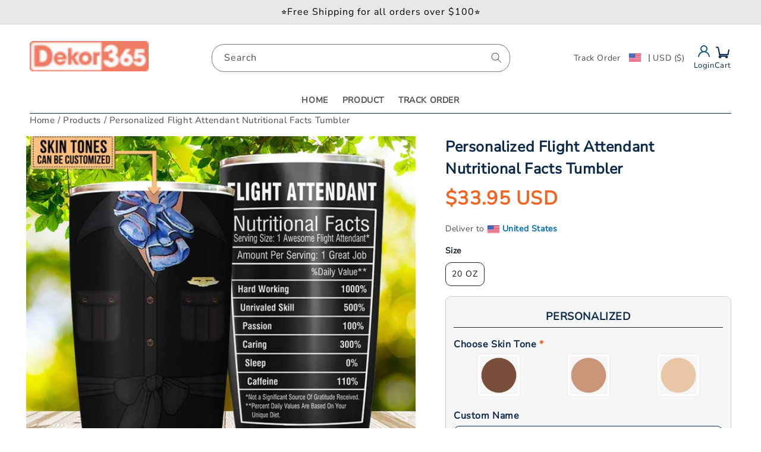

--- FILE ---
content_type: text/html; charset=utf-8
request_url: https://365dekor.com/products/anh-ddl-shop-tb2-0908-sct
body_size: 74316
content:
<!doctype html>
<html class="no-js" lang="en">
  <head>
    <meta charset="utf-8">
    <meta http-equiv="X-UA-Compatible" content="IE=edge">
    <meta name="viewport" content="width=device-width, initial-scale=1">
    <meta name="theme-color" content="">
    <link rel="canonical" href="https://365dekor.com/products/anh-ddl-shop-tb2-0908-sct">
    <meta name="trustpilot-one-time-domain-verification-id" content="e039e783-3a74-4e43-aa86-af9cf8e34655"/><link rel="icon" type="image/png" href="//365dekor.com/cdn/shop/files/ava32x32px2.png?crop=center&height=32&v=1624348257&width=32"><link rel="preconnect" href="https://fonts.shopifycdn.com" crossorigin><title>
      Personalized Flight Attendant Nutritional Facts Tumbler
 &ndash; dekor365</title>

    
      <meta name="description" content="Each of our Stainless Steel Tumbler is custom-hand-made of SUS 304 body and premium material lid. The only drink lid that uses the power of magnets to keep your water, beer, or favourite drink on lock. A durable coat of colour won’t fade, peel, or crack through extended field use and also provide additional grip. The d">
    

    

<meta property="og:site_name" content="dekor365">
<meta property="og:url" content="https://365dekor.com/products/anh-ddl-shop-tb2-0908-sct">
<meta property="og:title" content="Personalized Flight Attendant Nutritional Facts Tumbler">
<meta property="og:type" content="product">
<meta property="og:description" content="Each of our Stainless Steel Tumbler is custom-hand-made of SUS 304 body and premium material lid. The only drink lid that uses the power of magnets to keep your water, beer, or favourite drink on lock. A durable coat of colour won’t fade, peel, or crack through extended field use and also provide additional grip. The d"><meta property="og:image" content="http://365dekor.com/cdn/shop/products/ANH-DDL-SHOP-TB2-0908-Sun-Country-medium-MU.jpg?v=1628585819">
  <meta property="og:image:secure_url" content="https://365dekor.com/cdn/shop/products/ANH-DDL-SHOP-TB2-0908-Sun-Country-medium-MU.jpg?v=1628585819">
  <meta property="og:image:width" content="800">
  <meta property="og:image:height" content="800"><meta property="og:price:amount" content="33.95">
  <meta property="og:price:currency" content="USD"><meta name="twitter:site" content="@Macorner_Decor"><meta name="twitter:card" content="summary_large_image">
<meta name="twitter:title" content="Personalized Flight Attendant Nutritional Facts Tumbler">
<meta name="twitter:description" content="Each of our Stainless Steel Tumbler is custom-hand-made of SUS 304 body and premium material lid. The only drink lid that uses the power of magnets to keep your water, beer, or favourite drink on lock. A durable coat of colour won’t fade, peel, or crack through extended field use and also provide additional grip. The d">

  <meta name="robots" content="index,follow">


    <script>
document.addEventListener("DOMContentLoaded", function() {
    // Cấu hình observer: quan sát thay đổi ở cây con (subtree) và danh sách con (childList)
    const observerOptions = {
        childList: true,
        subtree: true
    };

    const observer = new MutationObserver((mutations) => {
        // Tìm tất cả các button mục tiêu chưa được xử lý
        // Class 'js-processed-redirect' là do mình tự thêm vào để đánh dấu là đã xử lý rồi, tránh lặp vô tận
        const buttons = document.querySelectorAll('.cbb-also-bought-add-to-cart-button:not(.js-processed-redirect)');

        buttons.forEach(button => {
            // Tìm container cha chứa cả button và cái link h3
            // Thường nó nằm chung trong một thẻ div hoặc li bao quanh sản phẩm
            // Ta sẽ duyệt ngược lên trên (closest) cho đến khi tìm thấy thằng cha nào chứa cái link kia
            let container = button.parentElement;
            let productLinkTag = null;

            // Lặp tối đa 5 cấp cha để tìm cái link (để tránh treo browser nếu không tìm thấy)
            let depth = 0;
            while (container && depth < 5) {
                productLinkTag = container.querySelector('.cbb-also-bought-product-name a');
                if (productLinkTag) break;
                container = container.parentElement;
                depth++;
            }

            if (productLinkTag) {
                // 1. Clone cái nút ra (Clone này sẽ SẠCH, không còn event click cũ của App)
                const newButton = button.cloneNode(true);

                // 2. Đánh dấu class để observer lần sau bỏ qua thằng này
                newButton.classList.add('js-processed-redirect');
                
                // 3. Gán sự kiện click mới
                newButton.onclick = function(e) {
                    e.preventDefault(); // Chặn hành vi mặc định nếu có
                    e.stopPropagation(); // Chặn lan truyền sự kiện
                    
                    // Chuyển hướng sang link của sản phẩm
                    window.location.href = productLinkTag.href;
                };

                // 4. Thay thế nút cũ bằng nút mới
                button.parentNode.replaceChild(newButton, button);
                
                
            }
        });
    });

    // Bắt đầu quan sát toàn bộ body để bắt được nội dung App inject vào
    const targetNode = document.body;
    if (targetNode) {
        observer.observe(targetNode, observerOptions);
    }
});
</script>


    <script src="//365dekor.com/cdn/shop/t/9/assets/constants.js?v=58251544750838685771705511704" defer="defer"></script>
    <script src="//365dekor.com/cdn/shop/t/9/assets/pubsub.js?v=158357773527763999511705511702" defer="defer"></script>
    <script src="//365dekor.com/cdn/shop/t/9/assets/global.js?v=155005192036853381991764325975" defer="defer"></script><script src="//365dekor.com/cdn/shop/t/9/assets/animations.js?v=88693664871331136111705511704" defer="defer"></script><script>window.performance && window.performance.mark && window.performance.mark('shopify.content_for_header.start');</script><meta name="facebook-domain-verification" content="98jkys8dqcnl8dwf9sizyo3am9oddv">
<meta id="shopify-digital-wallet" name="shopify-digital-wallet" content="/35740975235/digital_wallets/dialog">
<meta name="shopify-checkout-api-token" content="8fe6efbaf739064429fda273e84fbf09">
<meta id="in-context-paypal-metadata" data-shop-id="35740975235" data-venmo-supported="false" data-environment="production" data-locale="en_US" data-paypal-v4="true" data-currency="USD">
<link rel="alternate" type="application/json+oembed" href="https://365dekor.com/products/anh-ddl-shop-tb2-0908-sct.oembed">
<script async="async" src="/checkouts/internal/preloads.js?locale=en-US"></script>
<script id="shopify-features" type="application/json">{"accessToken":"8fe6efbaf739064429fda273e84fbf09","betas":["rich-media-storefront-analytics"],"domain":"365dekor.com","predictiveSearch":true,"shopId":35740975235,"locale":"en"}</script>
<script>var Shopify = Shopify || {};
Shopify.shop = "bunnyglobal.myshopify.com";
Shopify.locale = "en";
Shopify.currency = {"active":"USD","rate":"1.0"};
Shopify.country = "US";
Shopify.theme = {"name":"Dawn-dev","id":140674662564,"schema_name":"Dawn","schema_version":"12.0.0","theme_store_id":null,"role":"main"};
Shopify.theme.handle = "null";
Shopify.theme.style = {"id":null,"handle":null};
Shopify.cdnHost = "365dekor.com/cdn";
Shopify.routes = Shopify.routes || {};
Shopify.routes.root = "/";</script>
<script type="module">!function(o){(o.Shopify=o.Shopify||{}).modules=!0}(window);</script>
<script>!function(o){function n(){var o=[];function n(){o.push(Array.prototype.slice.apply(arguments))}return n.q=o,n}var t=o.Shopify=o.Shopify||{};t.loadFeatures=n(),t.autoloadFeatures=n()}(window);</script>
<script id="shop-js-analytics" type="application/json">{"pageType":"product"}</script>
<script defer="defer" async type="module" src="//365dekor.com/cdn/shopifycloud/shop-js/modules/v2/client.init-shop-cart-sync_IZsNAliE.en.esm.js"></script>
<script defer="defer" async type="module" src="//365dekor.com/cdn/shopifycloud/shop-js/modules/v2/chunk.common_0OUaOowp.esm.js"></script>
<script type="module">
  await import("//365dekor.com/cdn/shopifycloud/shop-js/modules/v2/client.init-shop-cart-sync_IZsNAliE.en.esm.js");
await import("//365dekor.com/cdn/shopifycloud/shop-js/modules/v2/chunk.common_0OUaOowp.esm.js");

  window.Shopify.SignInWithShop?.initShopCartSync?.({"fedCMEnabled":true,"windoidEnabled":true});

</script>
<script>(function() {
  var isLoaded = false;
  function asyncLoad() {
    if (isLoaded) return;
    isLoaded = true;
    var urls = ["https:\/\/gtranslate.io\/shopify\/gtranslate.js?shop=bunnyglobal.myshopify.com","https:\/\/formbuilder.hulkapps.com\/skeletopapp.js?shop=bunnyglobal.myshopify.com","https:\/\/d1bu6z2uxfnay3.cloudfront.net\/storage\/scripts\/bunnyglobal.myshopify.com.20231212063801.scripttag.js?shop=bunnyglobal.myshopify.com","https:\/\/sdks.automizely.com\/conversions\/v1\/conversions.js?app_connection_id=98a392548f7d4a0b9dd0e9f0846b495a\u0026mapped_org_id=5f5e94cc120bbb311ca82697165442b2_v1\u0026shop=bunnyglobal.myshopify.com","https:\/\/sdk.teeinblue.com\/async.js?platform=shopify\u0026v=1\u0026token=RUXNFdYsndnO2uqQarbXZNkfEPTXFvQR\u0026shop=bunnyglobal.myshopify.com","https:\/\/static.klaviyo.com\/onsite\/js\/UNCVBT\/klaviyo.js?company_id=UNCVBT\u0026shop=bunnyglobal.myshopify.com"];
    for (var i = 0; i < urls.length; i++) {
      var s = document.createElement('script');
      s.type = 'text/javascript';
      s.async = true;
      s.src = urls[i];
      var x = document.getElementsByTagName('script')[0];
      x.parentNode.insertBefore(s, x);
    }
  };
  if(window.attachEvent) {
    window.attachEvent('onload', asyncLoad);
  } else {
    window.addEventListener('load', asyncLoad, false);
  }
})();</script>
<script id="__st">var __st={"a":35740975235,"offset":-28800,"reqid":"24dd0d88-f443-4651-8734-d072618ff3b0-1768450804","pageurl":"365dekor.com\/products\/anh-ddl-shop-tb2-0908-sct","u":"cf36389380d5","p":"product","rtyp":"product","rid":6886663323812};</script>
<script>window.ShopifyPaypalV4VisibilityTracking = true;</script>
<script id="captcha-bootstrap">!function(){'use strict';const t='contact',e='account',n='new_comment',o=[[t,t],['blogs',n],['comments',n],[t,'customer']],c=[[e,'customer_login'],[e,'guest_login'],[e,'recover_customer_password'],[e,'create_customer']],r=t=>t.map((([t,e])=>`form[action*='/${t}']:not([data-nocaptcha='true']) input[name='form_type'][value='${e}']`)).join(','),a=t=>()=>t?[...document.querySelectorAll(t)].map((t=>t.form)):[];function s(){const t=[...o],e=r(t);return a(e)}const i='password',u='form_key',d=['recaptcha-v3-token','g-recaptcha-response','h-captcha-response',i],f=()=>{try{return window.sessionStorage}catch{return}},m='__shopify_v',_=t=>t.elements[u];function p(t,e,n=!1){try{const o=window.sessionStorage,c=JSON.parse(o.getItem(e)),{data:r}=function(t){const{data:e,action:n}=t;return t[m]||n?{data:e,action:n}:{data:t,action:n}}(c);for(const[e,n]of Object.entries(r))t.elements[e]&&(t.elements[e].value=n);n&&o.removeItem(e)}catch(o){console.error('form repopulation failed',{error:o})}}const l='form_type',E='cptcha';function T(t){t.dataset[E]=!0}const w=window,h=w.document,L='Shopify',v='ce_forms',y='captcha';let A=!1;((t,e)=>{const n=(g='f06e6c50-85a8-45c8-87d0-21a2b65856fe',I='https://cdn.shopify.com/shopifycloud/storefront-forms-hcaptcha/ce_storefront_forms_captcha_hcaptcha.v1.5.2.iife.js',D={infoText:'Protected by hCaptcha',privacyText:'Privacy',termsText:'Terms'},(t,e,n)=>{const o=w[L][v],c=o.bindForm;if(c)return c(t,g,e,D).then(n);var r;o.q.push([[t,g,e,D],n]),r=I,A||(h.body.append(Object.assign(h.createElement('script'),{id:'captcha-provider',async:!0,src:r})),A=!0)});var g,I,D;w[L]=w[L]||{},w[L][v]=w[L][v]||{},w[L][v].q=[],w[L][y]=w[L][y]||{},w[L][y].protect=function(t,e){n(t,void 0,e),T(t)},Object.freeze(w[L][y]),function(t,e,n,w,h,L){const[v,y,A,g]=function(t,e,n){const i=e?o:[],u=t?c:[],d=[...i,...u],f=r(d),m=r(i),_=r(d.filter((([t,e])=>n.includes(e))));return[a(f),a(m),a(_),s()]}(w,h,L),I=t=>{const e=t.target;return e instanceof HTMLFormElement?e:e&&e.form},D=t=>v().includes(t);t.addEventListener('submit',(t=>{const e=I(t);if(!e)return;const n=D(e)&&!e.dataset.hcaptchaBound&&!e.dataset.recaptchaBound,o=_(e),c=g().includes(e)&&(!o||!o.value);(n||c)&&t.preventDefault(),c&&!n&&(function(t){try{if(!f())return;!function(t){const e=f();if(!e)return;const n=_(t);if(!n)return;const o=n.value;o&&e.removeItem(o)}(t);const e=Array.from(Array(32),(()=>Math.random().toString(36)[2])).join('');!function(t,e){_(t)||t.append(Object.assign(document.createElement('input'),{type:'hidden',name:u})),t.elements[u].value=e}(t,e),function(t,e){const n=f();if(!n)return;const o=[...t.querySelectorAll(`input[type='${i}']`)].map((({name:t})=>t)),c=[...d,...o],r={};for(const[a,s]of new FormData(t).entries())c.includes(a)||(r[a]=s);n.setItem(e,JSON.stringify({[m]:1,action:t.action,data:r}))}(t,e)}catch(e){console.error('failed to persist form',e)}}(e),e.submit())}));const S=(t,e)=>{t&&!t.dataset[E]&&(n(t,e.some((e=>e===t))),T(t))};for(const o of['focusin','change'])t.addEventListener(o,(t=>{const e=I(t);D(e)&&S(e,y())}));const B=e.get('form_key'),M=e.get(l),P=B&&M;t.addEventListener('DOMContentLoaded',(()=>{const t=y();if(P)for(const e of t)e.elements[l].value===M&&p(e,B);[...new Set([...A(),...v().filter((t=>'true'===t.dataset.shopifyCaptcha))])].forEach((e=>S(e,t)))}))}(h,new URLSearchParams(w.location.search),n,t,e,['guest_login'])})(!0,!0)}();</script>
<script integrity="sha256-4kQ18oKyAcykRKYeNunJcIwy7WH5gtpwJnB7kiuLZ1E=" data-source-attribution="shopify.loadfeatures" defer="defer" src="//365dekor.com/cdn/shopifycloud/storefront/assets/storefront/load_feature-a0a9edcb.js" crossorigin="anonymous"></script>
<script data-source-attribution="shopify.dynamic_checkout.dynamic.init">var Shopify=Shopify||{};Shopify.PaymentButton=Shopify.PaymentButton||{isStorefrontPortableWallets:!0,init:function(){window.Shopify.PaymentButton.init=function(){};var t=document.createElement("script");t.src="https://365dekor.com/cdn/shopifycloud/portable-wallets/latest/portable-wallets.en.js",t.type="module",document.head.appendChild(t)}};
</script>
<script data-source-attribution="shopify.dynamic_checkout.buyer_consent">
  function portableWalletsHideBuyerConsent(e){var t=document.getElementById("shopify-buyer-consent"),n=document.getElementById("shopify-subscription-policy-button");t&&n&&(t.classList.add("hidden"),t.setAttribute("aria-hidden","true"),n.removeEventListener("click",e))}function portableWalletsShowBuyerConsent(e){var t=document.getElementById("shopify-buyer-consent"),n=document.getElementById("shopify-subscription-policy-button");t&&n&&(t.classList.remove("hidden"),t.removeAttribute("aria-hidden"),n.addEventListener("click",e))}window.Shopify?.PaymentButton&&(window.Shopify.PaymentButton.hideBuyerConsent=portableWalletsHideBuyerConsent,window.Shopify.PaymentButton.showBuyerConsent=portableWalletsShowBuyerConsent);
</script>
<script>
  function portableWalletsCleanup(e){e&&e.src&&console.error("Failed to load portable wallets script "+e.src);var t=document.querySelectorAll("shopify-accelerated-checkout .shopify-payment-button__skeleton, shopify-accelerated-checkout-cart .wallet-cart-button__skeleton"),e=document.getElementById("shopify-buyer-consent");for(let e=0;e<t.length;e++)t[e].remove();e&&e.remove()}function portableWalletsNotLoadedAsModule(e){e instanceof ErrorEvent&&"string"==typeof e.message&&e.message.includes("import.meta")&&"string"==typeof e.filename&&e.filename.includes("portable-wallets")&&(window.removeEventListener("error",portableWalletsNotLoadedAsModule),window.Shopify.PaymentButton.failedToLoad=e,"loading"===document.readyState?document.addEventListener("DOMContentLoaded",window.Shopify.PaymentButton.init):window.Shopify.PaymentButton.init())}window.addEventListener("error",portableWalletsNotLoadedAsModule);
</script>

<script type="module" src="https://365dekor.com/cdn/shopifycloud/portable-wallets/latest/portable-wallets.en.js" onError="portableWalletsCleanup(this)" crossorigin="anonymous"></script>
<script nomodule>
  document.addEventListener("DOMContentLoaded", portableWalletsCleanup);
</script>

<link id="shopify-accelerated-checkout-styles" rel="stylesheet" media="screen" href="https://365dekor.com/cdn/shopifycloud/portable-wallets/latest/accelerated-checkout-backwards-compat.css" crossorigin="anonymous">
<style id="shopify-accelerated-checkout-cart">
        #shopify-buyer-consent {
  margin-top: 1em;
  display: inline-block;
  width: 100%;
}

#shopify-buyer-consent.hidden {
  display: none;
}

#shopify-subscription-policy-button {
  background: none;
  border: none;
  padding: 0;
  text-decoration: underline;
  font-size: inherit;
  cursor: pointer;
}

#shopify-subscription-policy-button::before {
  box-shadow: none;
}

      </style>
<script id="sections-script" data-sections="header" defer="defer" src="//365dekor.com/cdn/shop/t/9/compiled_assets/scripts.js?8663"></script>
<script>window.performance && window.performance.mark && window.performance.mark('shopify.content_for_header.end');</script>
    
    
    

<style data-shopify>
  @font-face {
  font-family: Assistant;
  font-weight: 400;
  font-style: normal;
  font-display: swap;
  src: url("//365dekor.com/cdn/fonts/assistant/assistant_n4.9120912a469cad1cc292572851508ca49d12e768.woff2") format("woff2"),
       url("//365dekor.com/cdn/fonts/assistant/assistant_n4.6e9875ce64e0fefcd3f4446b7ec9036b3ddd2985.woff") format("woff");
}

  @font-face {
  font-family: Assistant;
  font-weight: 700;
  font-style: normal;
  font-display: swap;
  src: url("//365dekor.com/cdn/fonts/assistant/assistant_n7.bf44452348ec8b8efa3aa3068825305886b1c83c.woff2") format("woff2"),
       url("//365dekor.com/cdn/fonts/assistant/assistant_n7.0c887fee83f6b3bda822f1150b912c72da0f7b64.woff") format("woff");
}

  
  
  @font-face {
  font-family: "Nunito Sans";
  font-weight: 400;
  font-style: normal;
  font-display: swap;
  src: url("//365dekor.com/cdn/fonts/nunito_sans/nunitosans_n4.0276fe080df0ca4e6a22d9cb55aed3ed5ba6b1da.woff2") format("woff2"),
       url("//365dekor.com/cdn/fonts/nunito_sans/nunitosans_n4.b4964bee2f5e7fd9c3826447e73afe2baad607b7.woff") format("woff");
}


  
    :root,
    .color-background-1 {
      --color-background: 255,255,255;
    
      --gradient-background: #ffffff;
    
    --color-foreground: 18,18,18;
    --color-shadow: 18,18,18;
    --color-button: 18,18,18;
    --color-button-text: 255,255,255;
    --color-secondary-button: 255,255,255;
    --color-secondary-button-text: 18,18,18;
    --color-link: 18,18,18;
    --color-badge-foreground: 18,18,18;
    --color-badge-background: 255,255,255;
    --color-badge-border: 18,18,18;
    --payment-terms-background-color: rgb(255 255 255);
  }
  
    
    .color-background-2 {
      --color-background: 243,243,243;
    
      --gradient-background: #f3f3f3;
    
    --color-foreground: 18,18,18;
    --color-shadow: 18,18,18;
    --color-button: 18,18,18;
    --color-button-text: 243,243,243;
    --color-secondary-button: 243,243,243;
    --color-secondary-button-text: 18,18,18;
    --color-link: 18,18,18;
    --color-badge-foreground: 18,18,18;
    --color-badge-background: 243,243,243;
    --color-badge-border: 18,18,18;
    --payment-terms-background-color: rgb(243 243 243);
  }
  
    
    .color-inverse {
      --color-background: 36,40,51;
    
      --gradient-background: #242833;
    
    --color-foreground: 255,255,255;
    --color-shadow: 18,18,18;
    --color-button: 255,255,255;
    --color-button-text: 0,0,0;
    --color-secondary-button: 36,40,51;
    --color-secondary-button-text: 255,255,255;
    --color-link: 255,255,255;
    --color-badge-foreground: 255,255,255;
    --color-badge-background: 36,40,51;
    --color-badge-border: 255,255,255;
    --payment-terms-background-color: rgb(36 40 51);
  }
  
    
    .color-accent-1 {
      --color-background: 18,18,18;
    
      --gradient-background: #121212;
    
    --color-foreground: 255,255,255;
    --color-shadow: 18,18,18;
    --color-button: 255,255,255;
    --color-button-text: 18,18,18;
    --color-secondary-button: 18,18,18;
    --color-secondary-button-text: 255,255,255;
    --color-link: 255,255,255;
    --color-badge-foreground: 255,255,255;
    --color-badge-background: 18,18,18;
    --color-badge-border: 255,255,255;
    --payment-terms-background-color: rgb(18 18 18);
  }
  
    
    .color-accent-2 {
      --color-background: 241,101,35;
    
      --gradient-background: #f16523;
    
    --color-foreground: 255,255,255;
    --color-shadow: 18,18,18;
    --color-button: 255,255,255;
    --color-button-text: 51,79,180;
    --color-secondary-button: 241,101,35;
    --color-secondary-button-text: 255,255,255;
    --color-link: 255,255,255;
    --color-badge-foreground: 255,255,255;
    --color-badge-background: 241,101,35;
    --color-badge-border: 255,255,255;
    --payment-terms-background-color: rgb(241 101 35);
  }
  
    
    .color-scheme-8a179a35-f2d7-4bc3-89e4-3104034c7e22 {
      --color-background: 255,255,255;
    
      --gradient-background: #ffffff;
    
    --color-foreground: 11,42,74;
    --color-shadow: 18,18,18;
    --color-button: 241,101,35;
    --color-button-text: 255,255,255;
    --color-secondary-button: 255,255,255;
    --color-secondary-button-text: 18,18,18;
    --color-link: 18,18,18;
    --color-badge-foreground: 11,42,74;
    --color-badge-background: 255,255,255;
    --color-badge-border: 11,42,74;
    --payment-terms-background-color: rgb(255 255 255);
  }
  
    
    .color-scheme-d9507a60-6110-4a7b-a695-8579a4da17a8 {
      --color-background: 11,42,74;
    
      --gradient-background: #0b2a4a;
    
    --color-foreground: 255,255,255;
    --color-shadow: 18,18,18;
    --color-button: 18,18,18;
    --color-button-text: 255,255,255;
    --color-secondary-button: 11,42,74;
    --color-secondary-button-text: 18,18,18;
    --color-link: 18,18,18;
    --color-badge-foreground: 255,255,255;
    --color-badge-background: 11,42,74;
    --color-badge-border: 255,255,255;
    --payment-terms-background-color: rgb(11 42 74);
  }
  
    
    .color-scheme-5faf2064-319f-481b-a83c-03c3cf43b168 {
      --color-background: 234,151,45;
    
      --gradient-background: #ea972d;
    
    --color-foreground: 255,255,255;
    --color-shadow: 18,18,18;
    --color-button: 18,18,18;
    --color-button-text: 255,255,255;
    --color-secondary-button: 234,151,45;
    --color-secondary-button-text: 18,18,18;
    --color-link: 18,18,18;
    --color-badge-foreground: 255,255,255;
    --color-badge-background: 234,151,45;
    --color-badge-border: 255,255,255;
    --payment-terms-background-color: rgb(234 151 45);
  }
  

  body, .color-background-1, .color-background-2, .color-inverse, .color-accent-1, .color-accent-2, .color-scheme-8a179a35-f2d7-4bc3-89e4-3104034c7e22, .color-scheme-d9507a60-6110-4a7b-a695-8579a4da17a8, .color-scheme-5faf2064-319f-481b-a83c-03c3cf43b168 {
    color: rgba(var(--color-foreground), 0.75);
    background-color: rgb(var(--color-background));
  }

  :root {
    --font-body-family: Assistant, sans-serif;
    --font-body-style: normal;
    --font-body-weight: 400;
    --font-body-weight-bold: 700;

    --font-heading-family: "Nunito Sans", sans-serif;
    --font-heading-style: normal;
    --font-heading-weight: 400;

    --font-body-scale: 1.0;
    --font-heading-scale: 1.0;

    --media-padding: px;
    --media-border-opacity: 0.05;
    --media-border-width: 1px;
    --media-radius: 0px;
    --media-shadow-opacity: 0.0;
    --media-shadow-horizontal-offset: 0px;
    --media-shadow-vertical-offset: 4px;
    --media-shadow-blur-radius: 5px;
    --media-shadow-visible: 0;

    --page-width: 144rem;
    --page-width-margin: 0rem;

    --product-card-image-padding: 0.0rem;
    --product-card-corner-radius: 2.0rem;
    --product-card-text-alignment: left;
    --product-card-border-width: 0.0rem;
    --product-card-border-opacity: 0.1;
    --product-card-shadow-opacity: 0.0;
    --product-card-shadow-visible: 0;
    --product-card-shadow-horizontal-offset: 0.0rem;
    --product-card-shadow-vertical-offset: 0.4rem;
    --product-card-shadow-blur-radius: 0.5rem;

    --collection-card-image-padding: 0.0rem;
    --collection-card-corner-radius: 0.0rem;
    --collection-card-text-alignment: left;
    --collection-card-border-width: 0.0rem;
    --collection-card-border-opacity: 0.1;
    --collection-card-shadow-opacity: 0.0;
    --collection-card-shadow-visible: 0;
    --collection-card-shadow-horizontal-offset: 0.0rem;
    --collection-card-shadow-vertical-offset: 0.4rem;
    --collection-card-shadow-blur-radius: 0.5rem;

    --blog-card-image-padding: 0.0rem;
    --blog-card-corner-radius: 0.0rem;
    --blog-card-text-alignment: left;
    --blog-card-border-width: 0.0rem;
    --blog-card-border-opacity: 0.1;
    --blog-card-shadow-opacity: 0.0;
    --blog-card-shadow-visible: 0;
    --blog-card-shadow-horizontal-offset: 0.0rem;
    --blog-card-shadow-vertical-offset: 0.4rem;
    --blog-card-shadow-blur-radius: 0.5rem;

    --badge-corner-radius: 0.6rem;

    --popup-border-width: 1px;
    --popup-border-opacity: 0.1;
    --popup-corner-radius: 0px;
    --popup-shadow-opacity: 0.05;
    --popup-shadow-horizontal-offset: 0px;
    --popup-shadow-vertical-offset: 4px;
    --popup-shadow-blur-radius: 5px;

    --drawer-border-width: 1px;
    --drawer-border-opacity: 0.1;
    --drawer-shadow-opacity: 0.0;
    --drawer-shadow-horizontal-offset: 0px;
    --drawer-shadow-vertical-offset: 4px;
    --drawer-shadow-blur-radius: 5px;

    --spacing-sections-desktop: 0px;
    --spacing-sections-mobile: 0px;

    --grid-desktop-vertical-spacing: 12px;
    --grid-desktop-horizontal-spacing: 12px;
    --grid-mobile-vertical-spacing: 6px;
    --grid-mobile-horizontal-spacing: 6px;

    --text-boxes-border-opacity: 0.1;
    --text-boxes-border-width: 0px;
    --text-boxes-radius: 0px;
    --text-boxes-shadow-opacity: 0.0;
    --text-boxes-shadow-visible: 0;
    --text-boxes-shadow-horizontal-offset: 0px;
    --text-boxes-shadow-vertical-offset: 4px;
    --text-boxes-shadow-blur-radius: 5px;

    --buttons-radius: 0px;
    --buttons-radius-outset: 0px;
    --buttons-border-width: 1px;
    --buttons-border-opacity: 1.0;
    --buttons-shadow-opacity: 0.0;
    --buttons-shadow-visible: 0;
    --buttons-shadow-horizontal-offset: 0px;
    --buttons-shadow-vertical-offset: 4px;
    --buttons-shadow-blur-radius: 5px;
    --buttons-border-offset: 0px;

    --inputs-radius: 0px;
    --inputs-border-width: 1px;
    --inputs-border-opacity: 0.55;
    --inputs-shadow-opacity: 0.0;
    --inputs-shadow-horizontal-offset: 0px;
    --inputs-margin-offset: 0px;
    --inputs-shadow-vertical-offset: 4px;
    --inputs-shadow-blur-radius: 5px;
    --inputs-radius-outset: 0px;

    --variant-pills-radius: 4px;
    --variant-pills-border-width: 1px;
    --variant-pills-border-opacity: 0.55;
    --variant-pills-shadow-opacity: 0.0;
    --variant-pills-shadow-horizontal-offset: 0px;
    --variant-pills-shadow-vertical-offset: 0px;
    --variant-pills-shadow-blur-radius: 5px;
  }

  *,
  *::before,
  *::after {
    box-sizing: inherit;
  }

  html {
    box-sizing: border-box;
    font-size: calc(var(--font-body-scale) * 62.5%);
    height: 100%;
  }

  body {
    display: grid;
    grid-template-rows: auto auto 1fr auto;
    grid-template-columns: 100%;
    min-height: 100%;
    margin: 0;
    font-size: 1.5rem;
    letter-spacing: 0.06rem;
    line-height: calc(1 + 0.8 / var(--font-body-scale));
    font-family: var(--font-body-family);
    font-style: var(--font-body-style);
    font-weight: var(--font-body-weight);
  }

  @media screen and (min-width: 750px) {
    body {
      font-size: 1.6rem;
    }
  }

   @media screen and (max-width: 480px) {
   #btn-preview-desktop {
     text-align: center;
   }
  }
</style>


    <link href="//365dekor.com/cdn/shop/t/9/assets/app.css?v=32643767713128521391767847949" rel="stylesheet" type="text/css" media="all" />
    <link href="//365dekor.com/cdn/shop/t/9/assets/base.css?v=65235820936060897201764667292" rel="stylesheet" type="text/css" media="all" />

    <link rel="stylesheet" href="//365dekor.com/cdn/shop/t/9/assets/component-list-menu.css?v=151968516119678728991705511704" media="print" onload="this.media='all'">
    <link rel="stylesheet" href="//365dekor.com/cdn/shop/t/9/assets/component-search.css?v=52046619848127071901705511704" media="print" onload="this.media='all'">
    <link rel="stylesheet" href="//365dekor.com/cdn/shop/t/9/assets/component-menu-drawer.css?v=44194035976352872201705511701" media="print" onload="this.media='all'">
    <link
      rel="stylesheet"
      href="//365dekor.com/cdn/shop/t/9/assets/component-cart-notification.css?v=57167607171256560881705511703"
      media="print"
      onload="this.media='all'"
    >
    <link rel="stylesheet" href="//365dekor.com/cdn/shop/t/9/assets/component-cart-items.css?v=39512267838759345881705511703" media="print" onload="this.media='all'">
    <link rel="stylesheet" href="//365dekor.com/cdn/shop/t/9/assets/component-mega-menu.css?v=109501133997398506741705511712" media="print" onload="this.media='all'">
    <noscript><link href="//365dekor.com/cdn/shop/t/9/assets/component-mega-menu.css?v=109501133997398506741705511712" rel="stylesheet" type="text/css" media="all" /></noscript>
    <noscript><link href="//365dekor.com/cdn/shop/t/9/assets/component-list-menu.css?v=151968516119678728991705511704" rel="stylesheet" type="text/css" media="all" /></noscript>
    <noscript><link href="//365dekor.com/cdn/shop/t/9/assets/component-search.css?v=52046619848127071901705511704" rel="stylesheet" type="text/css" media="all" /></noscript>
    <noscript><link href="//365dekor.com/cdn/shop/t/9/assets/component-menu-drawer.css?v=44194035976352872201705511701" rel="stylesheet" type="text/css" media="all" /></noscript>
    <noscript><link href="//365dekor.com/cdn/shop/t/9/assets/component-cart-notification.css?v=57167607171256560881705511703" rel="stylesheet" type="text/css" media="all" /></noscript>
    <noscript><link href="//365dekor.com/cdn/shop/t/9/assets/component-cart-items.css?v=39512267838759345881705511703" rel="stylesheet" type="text/css" media="all" /></noscript>
    <script>
      
Shopify = window.Shopify || {};Shopify.theme_settings = {};Shopify.currency_settings = {};Shopify.theme_settings.show_multiple_currencies = true;Shopify.theme_settings.currency_format = "money_with_currency_format";Shopify.currency_settings.shopifyMultiCurrencyIsEnabled = false;Shopify.currency_settings.shop_currency = "USD";Shopify.currency_settings.default_currency = "USD";Shopify.currency_settings.money_with_currency_format = "${{amount}} USD";Shopify.currency_settings.money_format = "${{amount}}";
    </script>
    
    
    <script src="//365dekor.com/cdn/shop/t/9/assets/jquery.min.js?v=131655691665193987771705511710"></script>
    

    <script src="//365dekor.com/cdn/shop/t/9/assets/js.cookie.min.js?v=118256914643339151901705511701"></script>
    <script type="text/javascript" src="/services/javascripts/currencies.js" data-no-instant></script>
    <script type="text/javascript" src="//365dekor.com/cdn/shop/t/9/assets/jquery.currencies.min.js?v=153893372237336265401705511714" data-no-instant></script>
    
      <script src="//365dekor.com/cdn/shop/t/9/assets/wishlist.js?v=159210861377813857381705511701" defer="defer"></script>
    

    <script src="//365dekor.com/cdn/shop/t/9/assets/details-disclosure.js?v=93712215219869602221705511702" defer="defer"></script>
    <script src="//365dekor.com/cdn/shop/t/9/assets/details-modal.js?v=81619562663247225111705511714" defer="defer"></script>
    
    <script src="//365dekor.com/cdn/shop/t/9/assets/search-form.js?v=73265111445816803601705511715" defer="defer"></script><link rel="preload" as="font" href="//365dekor.com/cdn/fonts/assistant/assistant_n4.9120912a469cad1cc292572851508ca49d12e768.woff2" type="font/woff2" crossorigin><link rel="preload" as="font" href="//365dekor.com/cdn/fonts/nunito_sans/nunitosans_n4.0276fe080df0ca4e6a22d9cb55aed3ed5ba6b1da.woff2" type="font/woff2" crossorigin><link href="//365dekor.com/cdn/shop/t/9/assets/component-localization-form.css?v=70448491974386729301705511704" rel="stylesheet" type="text/css" media="all" />
      <script src="//365dekor.com/cdn/shop/t/9/assets/localization-form.js?v=159620411361296028811705511703" defer="defer"></script><link
        rel="stylesheet"
        href="//365dekor.com/cdn/shop/t/9/assets/component-predictive-search.css?v=34204750645310514761705511703"
        media="print"
        onload="this.media='all'"
      ><script>
      document.documentElement.className = document.documentElement.className.replace('no-js', 'js');
      if (Shopify.designMode) {
        document.documentElement.classList.add('shopify-design-mode');
      }
    </script>
<!-- BEGIN app block: shopify://apps/lai-product-reviews/blocks/appBlockEmbed/cad3c6c6-329e-4416-ba74-b79359b5b6e1 -->
<script>
    function getUrlParameterExt(sParam) {
        let sPageURL = window.location.search.substring(1);
        let sURLVariables= sPageURL.split('&');
        let sParameterName;
        let i;
        for (i = 0; i < sURLVariables.length; i++) {
            sParameterName = sURLVariables[i].split('=');

            if (sParameterName[0] === sParam) {
                return sParameterName[1] === undefined ? true : decodeURIComponent(reFixParamUrlFromMailExt(sParameterName[1]));
            }
        }
    };
    function reFixParamUrlFromMailExt(value) {
        return value ? value.replace(/\+/g, ' ') : value;
    };
    var scmCustomDataExt= {};
    if(getUrlParameterExt('lai-test') == '1'){
        scmCustomDataExt= {
            'cdn' : 'https://reviews-importer.test',
            'minJs' : false
        }
        var laiScriptTagGlobal =  {
            "url" : "https://reviews-importer.test/js/frontend/version-14/reviews-scripttag.js?version=4"
        };
    }
</script>
<!-- BEGIN app snippet: lang --><script>
    var scmCustomData = (typeof scmCustomData == "undefined" || scmCustomData == null) ? null : scmCustomData;
    var scmLanguage = (typeof scmLanguage == "undefined" || scmLanguage == null) ? `
  {
    "box_reviews": {
      "title_info": "Customer reviews",
      "average_info": "out of 5",
      "before_number": "Based on ",
      "after_number": " reviews",
      "all_reviews": "All reviews",
        "highlight_tab": "Reviews for other products",
      "reviews_tab": "Reviews"
    },
    "box_write": {
      "title_write": "Write a review",
      "before_star": "Your rating",
      "input_name": "Your name",
      "input_email": "Your email",
      "input_text_area": "Enter your feedback here",
      "input_photo": "Add photo",
      "button_write": "Submit review",
      "write_cancel": "Cancel",
      "message_error_character": "Please replace the &#39;&lt;,&gt;&#39; character with the equivalent character",
      "message_error_file_upload": "Please upload a file smaller than 4MB.",
      "message_error_video_upload": "Please upload a video file smaller than 50MB",
      "message_error_type_media_upload": "Not support this file.",
      "message_success": "Thank you!",
      "message_fail": "Submitted unsuccessfully!",
       "purchase_to_leave_reviews": "Please make a purchase by this email address to leave us reviews.",
      "log_in_to_leave_reviews": "Please log in and use one email address that made a purchase to this store to leave us a review.",
      "purchase_to_a_specific_product": "Please make a purchase for this product by this email address to leave us reviews."
    },
    "reviews_list": {
      "view_product": "See product",
      "read_more": "Read more",
      "helpful": "Translation missing: en.smart_aliexpress_review.reviews_list.helpful",
      "reply": "replied",
      "button_load_more": "Load more",
      "purchased": "Purchased"
    },
    "sort_box" : {
        "reviews": "Sort reviews",
        "content": "Sort by content",
        "pictures": "Sort by photo",
        "date": "Sort by date",
        "rating": "Sort by rate"
    },
    "empty_page" : {
        "title": "Customer reviews",
        "des": "This product has no review. Be the first one to review it"
    },
    "thank_you" : {
        "title": "Your review has been submitted!",
        "des": "This message will automatically close in 8 seconds."
    },
    "discount": {
      "title": "Use the following discount code for {{discount_value}} off your next purchase",
      "des": "We&#39;ll also send it by email",
      "action": "Continue",
      "badge": "Get discount {{discount_value}} off",
      "coupon_waiting_message": "Thank you for reviewing our product. The discount code will be sent to your email once the review is approved.",
      "photo": "Upload photo reviews to get {{discount_value}} off discount instantly!"
    },
    "qa": {
        "qaAnswerField": "Your answer",
        "qaQuestionField": "Your question",
        "qaTitle": "Questions",
        "qaFormTitle": "Ask a question",
        "qaQuestionTitle": "Question:",
        "qaAnswerTitle": "Answer:",
        "qaStoreOwnerBadge": "Store owner",
        "qaPastBuyerBadge": "Past customer",
        "qaSuccessMessage": "Thank you!",
        "qaFailMessage": "Submitted unsuccessfully!",
        "qaAskQuestionBtn": "Ask a question",
        "qaSubmitQuestionBtn": "Submit question",
        "qaSubmitAnswerBtn": "Submit answer",
        "qaReplyBtn": "Reply",
        "qaLoadMoreAnswerBtn": "See more answers"
    }
  }` : scmLanguage;
</script><!-- END app snippet -->
<!-- BEGIN app snippet: appBlockEmbedVersion14 --><meta id="scm-reviews-shopSetting" data-shop='{"hasCssCustom":true,"starColor":"#FF9C00","starStyle":"star","textPrimary":"#1f2021","textSecondary":"#a3a3a3","font":"Nunito Sans","width":"1140px","reviewBg":"#ffffff","sort":"date","jsonLd":true,"itemPerLoad":5,"showVote":false,"voteColor":"#FF9C00","header_headerQuickLayout":"default-3","header_showStatistic":true,"header_avgRatingShape":"square","header_avgRatingColor":"#f07c63","header_starArrange":"vertical","header_writeReviewBtnShape":"square","header_writeReviewBtnColor":"#f07c63","header_writeReviewBtnTextColor":"#ffffff","header_submitBtnShape":"square","header_submitBtnColor":"#f07c63","header_submitBtnTextColor":"#ffffff","header_reviewForm":false,"header_reviewFormat":"toggle","body_customerName":"full","body_customerAvatarShape":"round","body_customerAvatarDisplay":"text","body_verifyBadge":true,"body_verifyBadgeColor":"#f07c63","body_showFlag":true,"body_flag":"retangle","body_layout":"list","body_bodyQuickLayout":"default-4","body_reviewPhoto":true,"body_date":true,"body_dateFormat":"MM-dd-yyyy","body_contentAlign":"left","body_bgReview":"#ffffff","lazyLoad":false,"isLimitContent":false,"limitContentCharacters":500,"highlightTabEnabled":false,"paginationType":"load-more","show_2_widget":true,"custom":false,"twoColumnsOnMobile":true,"hiddenNoneReviews":false,"useAutoRTL":true,"starRating_color":"#FFC700","starRating_SingularReview":"{{n}} review","starRating_PluralReview":"{{n}} reviews","starRating_EmptyReview":"No review","starRating_showText":false,"starRating_hideIfNoReviews":false,"showHiddenStar":"1","popSetting":{"state":false,"source":[],"clickType":"product","clickValue":"","rating":4,"photo":true,"content":true,"initialDelay":10,"delayBetween":10,"displayTime":5,"maxPopups":5,"repeatAfter":10,"pages":["index","product","all"],"position":"bottom-left","format":"horizontal","backgroundType":"solid","backgroundValue":"#596155","starColor":"#fc9d01","showDate":true,"textFont":"Nunito Sans","textColor":"#ffffff","hideMobile":false},"popEnabled":false,"homepage_type":"default-4","homepage_layout":"grid","homepage_slider":true,"homepage_desktopItems":"4","homepage_smallDesktopItems":3,"homepage_tabletItems":2,"homepage_mobileItems":1,"homepage_autoSlider":true,"homepage_delaySlider":2000,"showSubmitImage":true,"checkSortReview":true,"canUseReviewPerLoad":true,"videosPerReview":true,"videoEnabled":true,"shopPlan":{"grid":true,"testimonial":true,"gallery":true,"cardCarousel":true,"highlight":true,"pop":true},"discountEnabled":false,"discountValue":"15%","loginRequireEnabled":false,"orderRequireEnabled":false,"orderProductRequireEnabled":false,"version":244,"minJs":true,"versionLiquid":"14","hostServer":"https:\/\/store.laireviews.com","hostLoadMore":"https:\/\/store.laireviews.com","host":"https:\/\/d1bu6z2uxfnay3.cloudfront.net","versionUpdate":"20250602140504","last_updated":false,"maxUploadFileSize":2,"showWatermark":false,"widgets":{"grid":{"layout":"default-4","itemPerLoadLayout":10,"source":"homePage"},"cardCarousel":{"layout":"default-4","source":"highlightProductPage","delay":2000,"auto_run":true},"testimonial":{"source":"homePage","delay":2000,"auto_run":true},"gallery":{"source":"happyPage"}},"groups":{"homePage":{"default":true,"includePhoto":true,"includeContent":true,"enabled":true},"happyPage":{"default":true,"includePhoto":true,"includeContent":false,"enabled":false},"highlightProductPage":{"default":true,"includePhoto":false,"includeContent":false,"enabled":true}},"customForms":[]}' data-qa-setting='{"qaEnabled":false,"qaIsOnlyShopCanAnswer":false,"qaStoreOwnerName":"Store owner","qaAnswersPerLoad":3,"qaQuestionsPerLoad":3,"qaAnswerCardBgColor":"#f6f6f6","qaPastBuyerBadgeColor":"#333333","qaStoreOwnerBadgeColor":"#8","qaAnswerCardLeftBorderColor":"#e5e5e5","qaAnswerCardLeftBorderWidth":"5px"}'>
<script>
    var dataShop=[];
    
        dataShop[`languages`]= `[]`;
    
        dataShop[`qaSetting`]= `{"qaEnabled":false,"qaIsOnlyShopCanAnswer":false,"qaStoreOwnerName":"Store owner","qaAnswersPerLoad":3,"qaQuestionsPerLoad":3,"qaAnswerCardBgColor":"#f6f6f6","qaPastBuyerBadgeColor":"#333333","qaStoreOwnerBadgeColor":"#8","qaAnswerCardLeftBorderColor":"#e5e5e5","qaAnswerCardLeftBorderWidth":"5px"}`;
    
        dataShop[`reviews_highlightProductPage`]= `"[base64]"`;
    
        dataShop[`reviews_homePage`]= `"[base64]"`;
    
        dataShop[`review_pop`]= `"[base64]\/[base64]\/[base64]\/[base64]\/[base64]\/[base64]\/[base64]\/[base64]"`;
    
        dataShop[`shop_info_setting`]= `{"hasCssCustom":true,"starColor":"#FF9C00","starStyle":"star","textPrimary":"#1f2021","textSecondary":"#a3a3a3","font":"Nunito Sans","width":"1140px","reviewBg":"#ffffff","sort":"date","jsonLd":true,"itemPerLoad":5,"showVote":false,"voteColor":"#FF9C00","header_headerQuickLayout":"default-3","header_showStatistic":true,"header_avgRatingShape":"square","header_avgRatingColor":"#f07c63","header_starArrange":"vertical","header_writeReviewBtnShape":"square","header_writeReviewBtnColor":"#f07c63","header_writeReviewBtnTextColor":"#ffffff","header_submitBtnShape":"square","header_submitBtnColor":"#f07c63","header_submitBtnTextColor":"#ffffff","header_reviewForm":false,"header_reviewFormat":"toggle","body_customerName":"full","body_customerAvatarShape":"round","body_customerAvatarDisplay":"text","body_verifyBadge":true,"body_verifyBadgeColor":"#f07c63","body_showFlag":true,"body_flag":"retangle","body_layout":"list","body_bodyQuickLayout":"default-4","body_reviewPhoto":true,"body_date":true,"body_dateFormat":"MM-dd-yyyy","body_contentAlign":"left","body_bgReview":"#ffffff","lazyLoad":false,"isLimitContent":false,"limitContentCharacters":500,"highlightTabEnabled":false,"paginationType":"load-more","show_2_widget":true,"custom":false,"twoColumnsOnMobile":true,"hiddenNoneReviews":false,"useAutoRTL":true,"starRating_color":"#FFC700","starRating_SingularReview":"{{n}} review","starRating_PluralReview":"{{n}} reviews","starRating_EmptyReview":"No review","starRating_showText":false,"starRating_hideIfNoReviews":false,"showHiddenStar":"1","popSetting":{"state":false,"source":[],"clickType":"product","clickValue":"","rating":4,"photo":true,"content":true,"initialDelay":10,"delayBetween":10,"displayTime":5,"maxPopups":5,"repeatAfter":10,"pages":["index","product","all"],"position":"bottom-left","format":"horizontal","backgroundType":"solid","backgroundValue":"#596155","starColor":"#fc9d01","showDate":true,"textFont":"Nunito Sans","textColor":"#ffffff","hideMobile":false},"popEnabled":false,"homepage_type":"default-4","homepage_layout":"grid","homepage_slider":true,"homepage_desktopItems":"4","homepage_smallDesktopItems":3,"homepage_tabletItems":2,"homepage_mobileItems":1,"homepage_autoSlider":true,"homepage_delaySlider":2000,"showSubmitImage":true,"checkSortReview":true,"canUseReviewPerLoad":true,"videosPerReview":true,"videoEnabled":true,"shopPlan":{"grid":true,"testimonial":true,"gallery":true,"cardCarousel":true,"highlight":true,"pop":true},"discountEnabled":false,"discountValue":"15%","loginRequireEnabled":false,"orderRequireEnabled":false,"orderProductRequireEnabled":false,"version":244,"minJs":true,"versionLiquid":"14","hostServer":"https:\/\/store.laireviews.com","hostLoadMore":"https:\/\/store.laireviews.com","host":"https:\/\/d1bu6z2uxfnay3.cloudfront.net","versionUpdate":"20250602140504","last_updated":false,"maxUploadFileSize":2,"showWatermark":false,"widgets":{"grid":{"layout":"default-4","itemPerLoadLayout":10,"source":"homePage"},"cardCarousel":{"layout":"default-4","source":"highlightProductPage","delay":2000,"auto_run":true},"testimonial":{"source":"homePage","delay":2000,"auto_run":true},"gallery":{"source":"happyPage"}},"groups":{"homePage":{"default":true,"includePhoto":true,"includeContent":true,"enabled":true},"happyPage":{"default":true,"includePhoto":true,"includeContent":false,"enabled":false},"highlightProductPage":{"default":true,"includePhoto":false,"includeContent":false,"enabled":true}},"customForms":[]}`;
    
    dataShop['customer']={
        "email" : "",
        "name"  : "",
        "order" : ""
    };
    dataShop['orders']= {};
    
    
    var scmCustomData = (typeof scmCustomData == "undefined" || scmCustomData == null) ? {} : scmCustomData;
    var dataShopFromLiquidLAI = (typeof dataShopFromLiquidLAI == "undefined" || dataShopFromLiquidLAI == null) ? {} : dataShopFromLiquidLAI;
    dataShopFromLiquidLAI= {
        "infoShop" : `{"hasCssCustom":true,"starColor":"#FF9C00","starStyle":"star","textPrimary":"#1f2021","textSecondary":"#a3a3a3","font":"Nunito Sans","width":"1140px","reviewBg":"#ffffff","sort":"date","jsonLd":true,"itemPerLoad":5,"showVote":false,"voteColor":"#FF9C00","header_headerQuickLayout":"default-3","header_showStatistic":true,"header_avgRatingShape":"square","header_avgRatingColor":"#f07c63","header_starArrange":"vertical","header_writeReviewBtnShape":"square","header_writeReviewBtnColor":"#f07c63","header_writeReviewBtnTextColor":"#ffffff","header_submitBtnShape":"square","header_submitBtnColor":"#f07c63","header_submitBtnTextColor":"#ffffff","header_reviewForm":false,"header_reviewFormat":"toggle","body_customerName":"full","body_customerAvatarShape":"round","body_customerAvatarDisplay":"text","body_verifyBadge":true,"body_verifyBadgeColor":"#f07c63","body_showFlag":true,"body_flag":"retangle","body_layout":"list","body_bodyQuickLayout":"default-4","body_reviewPhoto":true,"body_date":true,"body_dateFormat":"MM-dd-yyyy","body_contentAlign":"left","body_bgReview":"#ffffff","lazyLoad":false,"isLimitContent":false,"limitContentCharacters":500,"highlightTabEnabled":false,"paginationType":"load-more","show_2_widget":true,"custom":false,"twoColumnsOnMobile":true,"hiddenNoneReviews":false,"useAutoRTL":true,"starRating_color":"#FFC700","starRating_SingularReview":"{{n}} review","starRating_PluralReview":"{{n}} reviews","starRating_EmptyReview":"No review","starRating_showText":false,"starRating_hideIfNoReviews":false,"showHiddenStar":"1","popSetting":{"state":false,"source":[],"clickType":"product","clickValue":"","rating":4,"photo":true,"content":true,"initialDelay":10,"delayBetween":10,"displayTime":5,"maxPopups":5,"repeatAfter":10,"pages":["index","product","all"],"position":"bottom-left","format":"horizontal","backgroundType":"solid","backgroundValue":"#596155","starColor":"#fc9d01","showDate":true,"textFont":"Nunito Sans","textColor":"#ffffff","hideMobile":false},"popEnabled":false,"homepage_type":"default-4","homepage_layout":"grid","homepage_slider":true,"homepage_desktopItems":"4","homepage_smallDesktopItems":3,"homepage_tabletItems":2,"homepage_mobileItems":1,"homepage_autoSlider":true,"homepage_delaySlider":2000,"showSubmitImage":true,"checkSortReview":true,"canUseReviewPerLoad":true,"videosPerReview":true,"videoEnabled":true,"shopPlan":{"grid":true,"testimonial":true,"gallery":true,"cardCarousel":true,"highlight":true,"pop":true},"discountEnabled":false,"discountValue":"15%","loginRequireEnabled":false,"orderRequireEnabled":false,"orderProductRequireEnabled":false,"version":244,"minJs":true,"versionLiquid":"14","hostServer":"https:\/\/store.laireviews.com","hostLoadMore":"https:\/\/store.laireviews.com","host":"https:\/\/d1bu6z2uxfnay3.cloudfront.net","versionUpdate":"20250602140504","last_updated":false,"maxUploadFileSize":2,"showWatermark":false,"widgets":{"grid":{"layout":"default-4","itemPerLoadLayout":10,"source":"homePage"},"cardCarousel":{"layout":"default-4","source":"highlightProductPage","delay":2000,"auto_run":true},"testimonial":{"source":"homePage","delay":2000,"auto_run":true},"gallery":{"source":"happyPage"}},"groups":{"homePage":{"default":true,"includePhoto":true,"includeContent":true,"enabled":true},"happyPage":{"default":true,"includePhoto":true,"includeContent":false,"enabled":false},"highlightProductPage":{"default":true,"includePhoto":false,"includeContent":false,"enabled":true}},"customForms":[]}`,
        "shopDomain" : `365dekor.com`,
        'templateCurrent' : 'product',
        "shopName" : `bunnyglobal`,
        "templatePage" : 'product',
        "productMainId" : '6886663323812',
        "productMainInfo" : {},
        "tabReviews": '[base64]',
        "scmCustomData" : JSON.stringify(scmCustomData),
        "scmAccount" : {
            "email" : "",
            "name"  : "",
            "order" : ""
        },
        'current_language' : {
            'shop_locale' : {
                'locale' : "en"
            }
        },
        'dataShop' : dataShop
    }
    dataShopFromLiquidLAI['languages']= [];
    dataShopFromLiquidLAI['current_language']= {"shop_locale":{"locale":"en","enabled":true,"primary":true,"published":true}};
    dataShopFromLiquidLAI.productMainInfo['product']= {"id":6886663323812,"title":"Personalized Flight Attendant Nutritional Facts Tumbler","handle":"anh-ddl-shop-tb2-0908-sct","description":"\u003cb\u003e \u003c\/b\u003e\n\u003cdiv\u003e\n\u003cdiv\u003e\u003cbr\u003e\u003c\/div\u003e\n\u003cul\u003e\n\u003cli style=\"font-weight: 400;\"\u003e\n\u003cspan style=\"font-weight: 400;\"\u003eEach of our Stainless Steel Tumbler is custom-hand-made of \u003c\/span\u003e\u003cb\u003eSUS 304 body and premium material lid\u003c\/b\u003e\u003cspan style=\"font-weight: 400;\"\u003e.\u003c\/span\u003e\n\u003c\/li\u003e\n\u003cli style=\"font-weight: 400;\"\u003e\u003cspan style=\"font-weight: 400;\"\u003eThe only drink lid that uses the power of magnets to keep your water, beer, or favourite drink on lock.\u003c\/span\u003e\u003c\/li\u003e\n\u003cli style=\"font-weight: 400;\"\u003e\u003cspan style=\"font-weight: 400;\"\u003eA durable coat of colour won’t fade, peel, or crack through extended field use and also provide additional grip.\u003c\/span\u003e\u003c\/li\u003e\n\u003cli style=\"font-weight: 400;\"\u003e\u003cspan style=\"font-weight: 400;\"\u003eThe double-wall insulated tumbler with a vacuum helps your drink keep its temperature from 3 to 4 hours.\u003c\/span\u003e\u003c\/li\u003e\n\u003cli style=\"font-weight: 400;\"\u003e\u003cspan style=\"font-weight: 400;\"\u003eCapacity: 20oz.\u003c\/span\u003e\u003c\/li\u003e\n\u003cli style=\"font-weight: 400;\"\u003e\u003cspan style=\"font-weight: 400;\"\u003eDimension: Top Diameter x Bottom Diameter x Height: 8.8 x 7.2 x 17.5 (cm).\u003c\/span\u003e\u003c\/li\u003e\n\u003cli style=\"font-weight: 400;\"\u003e\u003cspan style=\"font-weight: 400;\"\u003ePackage: 1 x Stainless Steel Tumbler (without straw).\u003c\/span\u003e\u003c\/li\u003e\n\u003c\/ul\u003e\n\u003c\/div\u003e\n\u003cp\u003e \u003cspan style=\"font-weight: 400;\"\u003eNOTE:\u003c\/span\u003e\u003c\/p\u003e\n\u003cul\u003e\n\u003cli style=\"font-weight: 400;\"\u003e\u003cspan style=\"font-weight: 400;\"\u003eThe actual colour may be slightly different from the image due to different monitor and light effects.\u003c\/span\u003e\u003c\/li\u003e\n\u003cli style=\"font-weight: 400;\"\u003e\u003cspan style=\"font-weight: 400;\"\u003ePlease allow 0.5-2 mm differences due to manual measurement.\u003c\/span\u003e\u003c\/li\u003e\n\u003c\/ul\u003e","published_at":"2021-08-10T01:58:03-07:00","created_at":"2021-08-10T01:56:16-07:00","vendor":"PGC","type":"","tags":[],"price":3395,"price_min":3395,"price_max":3395,"available":true,"price_varies":false,"compare_at_price":null,"compare_at_price_min":0,"compare_at_price_max":0,"compare_at_price_varies":false,"variants":[{"id":40649639526564,"title":"20 Oz","option1":"20 Oz","option2":null,"option3":null,"sku":null,"requires_shipping":true,"taxable":false,"featured_image":null,"available":true,"name":"Personalized Flight Attendant Nutritional Facts Tumbler - 20 Oz","public_title":"20 Oz","options":["20 Oz"],"price":3395,"weight":0,"compare_at_price":null,"inventory_management":null,"barcode":null,"requires_selling_plan":false,"selling_plan_allocations":[]}],"images":["\/\/365dekor.com\/cdn\/shop\/products\/ANH-DDL-SHOP-TB2-0908-Sun-Country-medium-MU.jpg?v=1628585819","\/\/365dekor.com\/cdn\/shop\/products\/ANH-DDL-SHOP-TB2-0908-Sun-Country-light-MU.jpg?v=1628585819","\/\/365dekor.com\/cdn\/shop\/products\/ANH-DDL-SHOP-TB2-0908-Sun-Country-dark-MU.jpg?v=1628585819"],"featured_image":"\/\/365dekor.com\/cdn\/shop\/products\/ANH-DDL-SHOP-TB2-0908-Sun-Country-medium-MU.jpg?v=1628585819","options":["Size"],"media":[{"alt":null,"id":22856602288292,"position":1,"preview_image":{"aspect_ratio":1.0,"height":800,"width":800,"src":"\/\/365dekor.com\/cdn\/shop\/products\/ANH-DDL-SHOP-TB2-0908-Sun-Country-medium-MU.jpg?v=1628585819"},"aspect_ratio":1.0,"height":800,"media_type":"image","src":"\/\/365dekor.com\/cdn\/shop\/products\/ANH-DDL-SHOP-TB2-0908-Sun-Country-medium-MU.jpg?v=1628585819","width":800},{"alt":null,"id":22856602321060,"position":2,"preview_image":{"aspect_ratio":1.0,"height":800,"width":800,"src":"\/\/365dekor.com\/cdn\/shop\/products\/ANH-DDL-SHOP-TB2-0908-Sun-Country-light-MU.jpg?v=1628585819"},"aspect_ratio":1.0,"height":800,"media_type":"image","src":"\/\/365dekor.com\/cdn\/shop\/products\/ANH-DDL-SHOP-TB2-0908-Sun-Country-light-MU.jpg?v=1628585819","width":800},{"alt":null,"id":22856602353828,"position":3,"preview_image":{"aspect_ratio":1.0,"height":800,"width":800,"src":"\/\/365dekor.com\/cdn\/shop\/products\/ANH-DDL-SHOP-TB2-0908-Sun-Country-dark-MU.jpg?v=1628585819"},"aspect_ratio":1.0,"height":800,"media_type":"image","src":"\/\/365dekor.com\/cdn\/shop\/products\/ANH-DDL-SHOP-TB2-0908-Sun-Country-dark-MU.jpg?v=1628585819","width":800}],"requires_selling_plan":false,"selling_plan_groups":[],"content":"\u003cb\u003e \u003c\/b\u003e\n\u003cdiv\u003e\n\u003cdiv\u003e\u003cbr\u003e\u003c\/div\u003e\n\u003cul\u003e\n\u003cli style=\"font-weight: 400;\"\u003e\n\u003cspan style=\"font-weight: 400;\"\u003eEach of our Stainless Steel Tumbler is custom-hand-made of \u003c\/span\u003e\u003cb\u003eSUS 304 body and premium material lid\u003c\/b\u003e\u003cspan style=\"font-weight: 400;\"\u003e.\u003c\/span\u003e\n\u003c\/li\u003e\n\u003cli style=\"font-weight: 400;\"\u003e\u003cspan style=\"font-weight: 400;\"\u003eThe only drink lid that uses the power of magnets to keep your water, beer, or favourite drink on lock.\u003c\/span\u003e\u003c\/li\u003e\n\u003cli style=\"font-weight: 400;\"\u003e\u003cspan style=\"font-weight: 400;\"\u003eA durable coat of colour won’t fade, peel, or crack through extended field use and also provide additional grip.\u003c\/span\u003e\u003c\/li\u003e\n\u003cli style=\"font-weight: 400;\"\u003e\u003cspan style=\"font-weight: 400;\"\u003eThe double-wall insulated tumbler with a vacuum helps your drink keep its temperature from 3 to 4 hours.\u003c\/span\u003e\u003c\/li\u003e\n\u003cli style=\"font-weight: 400;\"\u003e\u003cspan style=\"font-weight: 400;\"\u003eCapacity: 20oz.\u003c\/span\u003e\u003c\/li\u003e\n\u003cli style=\"font-weight: 400;\"\u003e\u003cspan style=\"font-weight: 400;\"\u003eDimension: Top Diameter x Bottom Diameter x Height: 8.8 x 7.2 x 17.5 (cm).\u003c\/span\u003e\u003c\/li\u003e\n\u003cli style=\"font-weight: 400;\"\u003e\u003cspan style=\"font-weight: 400;\"\u003ePackage: 1 x Stainless Steel Tumbler (without straw).\u003c\/span\u003e\u003c\/li\u003e\n\u003c\/ul\u003e\n\u003c\/div\u003e\n\u003cp\u003e \u003cspan style=\"font-weight: 400;\"\u003eNOTE:\u003c\/span\u003e\u003c\/p\u003e\n\u003cul\u003e\n\u003cli style=\"font-weight: 400;\"\u003e\u003cspan style=\"font-weight: 400;\"\u003eThe actual colour may be slightly different from the image due to different monitor and light effects.\u003c\/span\u003e\u003c\/li\u003e\n\u003cli style=\"font-weight: 400;\"\u003e\u003cspan style=\"font-weight: 400;\"\u003ePlease allow 0.5-2 mm differences due to manual measurement.\u003c\/span\u003e\u003c\/li\u003e\n\u003c\/ul\u003e"};
    
    var laiScriptTagGlobal = (typeof laiScriptTagGlobal == "undefined" || laiScriptTagGlobal == null) ?
        {
                "url" : "https://d1bu6z2uxfnay3.cloudfront.net/js/frontend/version-14/reviews-scripttag.min.js?version=4"
        }
        : laiScriptTagGlobal;
</script>
<script>
  var blockReviewPop= (typeof blockReviewPop == "undefined" || blockReviewPop == null) ? `[base64]/[base64]/[base64]/[base64]/[base64]/[base64]/[base64]/[base64]` : blockReviewPop;
</script>
<script>
  ( function(){
      function loadScript(url, callback){
        let script = document.createElement("script");
        script.type = "text/javascript";
        if (script.readyState){  // IE
          script.onreadystatechange = function(){
            if (script.readyState == "loaded" || script.readyState == "complete"){
              script.onreadystatechange = null;
              callback();
            }
          };
        } else {  // Others
          script.onreadystatechange = callback;
          script.onload = callback;
        }
        script.setAttribute("id", "lai-script-tag");
        script.setAttribute("defer", "defer");
        script.src = url;
        let x = document.getElementsByTagName('script')[0]; x.parentNode.insertBefore(script, x);
      };
      if(window.attachEvent) {
          window.attachEvent('onload', function(){
              let laiScriptTag= (typeof laiScriptTagGlobal == "undefined" || laiScriptTagGlobal == null) ? {
                  'url' : "https://d1bu6z2uxfnay3.cloudfront.net/js/frontend/version-14/reviews-scripttag.min.js?version=4"
              } : laiScriptTagGlobal;
              let checkScriptLoaded= document.getElementById("lai-script-tag");
              if(!checkScriptLoaded){
                  loadScript(laiScriptTag.url,function(){
                  });
              }
          });
      } else {
          window.addEventListener('load', function(){
              let laiScriptTag= (typeof laiScriptTagGlobal == "undefined" || laiScriptTagGlobal == null) ? {
                  'url' : "https://d1bu6z2uxfnay3.cloudfront.net/js/frontend/version-14/reviews-scripttag.min.js?version=4"
              } : laiScriptTagGlobal;
              let checkScriptLoaded= document.getElementById("lai-script-tag");
              if(!checkScriptLoaded){
                  loadScript(laiScriptTag.url,function(){
                  });
              }
          }, false);
      }
    })();
</script>


    
<!-- END app snippet -->

<!-- END app block --><!-- BEGIN app block: shopify://apps/zotek-facebook-tiktok-pixel/blocks/pixelEmbed/e17ae0a7-f600-440d-80e8-705183c6ec36 --><!-- END app block --><!-- BEGIN app block: shopify://apps/klaviyo-email-marketing-sms/blocks/klaviyo-onsite-embed/2632fe16-c075-4321-a88b-50b567f42507 -->












  <script async src="https://static.klaviyo.com/onsite/js/U7svtE/klaviyo.js?company_id=U7svtE"></script>
  <script>!function(){if(!window.klaviyo){window._klOnsite=window._klOnsite||[];try{window.klaviyo=new Proxy({},{get:function(n,i){return"push"===i?function(){var n;(n=window._klOnsite).push.apply(n,arguments)}:function(){for(var n=arguments.length,o=new Array(n),w=0;w<n;w++)o[w]=arguments[w];var t="function"==typeof o[o.length-1]?o.pop():void 0,e=new Promise((function(n){window._klOnsite.push([i].concat(o,[function(i){t&&t(i),n(i)}]))}));return e}}})}catch(n){window.klaviyo=window.klaviyo||[],window.klaviyo.push=function(){var n;(n=window._klOnsite).push.apply(n,arguments)}}}}();</script>

  
    <script id="viewed_product">
      if (item == null) {
        var _learnq = _learnq || [];

        var MetafieldReviews = null
        var MetafieldYotpoRating = null
        var MetafieldYotpoCount = null
        var MetafieldLooxRating = null
        var MetafieldLooxCount = null
        var okendoProduct = null
        var okendoProductReviewCount = null
        var okendoProductReviewAverageValue = null
        try {
          // The following fields are used for Customer Hub recently viewed in order to add reviews.
          // This information is not part of __kla_viewed. Instead, it is part of __kla_viewed_reviewed_items
          MetafieldReviews = {};
          MetafieldYotpoRating = null
          MetafieldYotpoCount = null
          MetafieldLooxRating = null
          MetafieldLooxCount = null

          okendoProduct = null
          // If the okendo metafield is not legacy, it will error, which then requires the new json formatted data
          if (okendoProduct && 'error' in okendoProduct) {
            okendoProduct = null
          }
          okendoProductReviewCount = okendoProduct ? okendoProduct.reviewCount : null
          okendoProductReviewAverageValue = okendoProduct ? okendoProduct.reviewAverageValue : null
        } catch (error) {
          console.error('Error in Klaviyo onsite reviews tracking:', error);
        }

        var item = {
          Name: "Personalized Flight Attendant Nutritional Facts Tumbler",
          ProductID: 6886663323812,
          Categories: [],
          ImageURL: "https://365dekor.com/cdn/shop/products/ANH-DDL-SHOP-TB2-0908-Sun-Country-medium-MU_grande.jpg?v=1628585819",
          URL: "https://365dekor.com/products/anh-ddl-shop-tb2-0908-sct",
          Brand: "PGC",
          Price: "$33.95",
          Value: "33.95",
          CompareAtPrice: "$0.00"
        };
        _learnq.push(['track', 'Viewed Product', item]);
        _learnq.push(['trackViewedItem', {
          Title: item.Name,
          ItemId: item.ProductID,
          Categories: item.Categories,
          ImageUrl: item.ImageURL,
          Url: item.URL,
          Metadata: {
            Brand: item.Brand,
            Price: item.Price,
            Value: item.Value,
            CompareAtPrice: item.CompareAtPrice
          },
          metafields:{
            reviews: MetafieldReviews,
            yotpo:{
              rating: MetafieldYotpoRating,
              count: MetafieldYotpoCount,
            },
            loox:{
              rating: MetafieldLooxRating,
              count: MetafieldLooxCount,
            },
            okendo: {
              rating: okendoProductReviewAverageValue,
              count: okendoProductReviewCount,
            }
          }
        }]);
      }
    </script>
  




  <script>
    window.klaviyoReviewsProductDesignMode = false
  </script>







<!-- END app block --><!-- BEGIN app block: shopify://apps/searchpie-seo-speed/blocks/sb-snippets/29f6c508-9bb9-4e93-9f98-b637b62f3552 -->



<!-- BEGIN app snippet: sb-detect-broken-link --><script></script><!-- END app snippet -->
<!-- BEGIN app snippet: internal-link --><script>
	
</script><!-- END app snippet -->
<!-- BEGIN app snippet: social-tags --><!-- SearchPie Social Tags -->


<!-- END SearchPie Social Tags --><!-- END app snippet -->
<!-- BEGIN app snippet: sb-nx -->

<!-- END app snippet -->
<!-- END SearchPie snippets -->
<!-- END app block --><!-- BEGIN app block: shopify://apps/also-bought/blocks/app-embed-block/b94b27b4-738d-4d92-9e60-43c22d1da3f2 --><script>
    window.codeblackbelt = window.codeblackbelt || {};
    window.codeblackbelt.shop = window.codeblackbelt.shop || 'bunnyglobal.myshopify.com';
    
        window.codeblackbelt.productId = 6886663323812;</script><script src="//cdn.codeblackbelt.com/widgets/also-bought/main.min.js?version=2026011420-0800" async></script>
<!-- END app block --><script src="https://cdn.shopify.com/extensions/019bb588-f25a-7400-b6c4-178a7c1bc564/facebook-multiple-pixel-10-76/assets/embedded.js" type="text/javascript" defer="defer"></script>
<link href="https://monorail-edge.shopifysvc.com" rel="dns-prefetch">
<script>(function(){if ("sendBeacon" in navigator && "performance" in window) {try {var session_token_from_headers = performance.getEntriesByType('navigation')[0].serverTiming.find(x => x.name == '_s').description;} catch {var session_token_from_headers = undefined;}var session_cookie_matches = document.cookie.match(/_shopify_s=([^;]*)/);var session_token_from_cookie = session_cookie_matches && session_cookie_matches.length === 2 ? session_cookie_matches[1] : "";var session_token = session_token_from_headers || session_token_from_cookie || "";function handle_abandonment_event(e) {var entries = performance.getEntries().filter(function(entry) {return /monorail-edge.shopifysvc.com/.test(entry.name);});if (!window.abandonment_tracked && entries.length === 0) {window.abandonment_tracked = true;var currentMs = Date.now();var navigation_start = performance.timing.navigationStart;var payload = {shop_id: 35740975235,url: window.location.href,navigation_start,duration: currentMs - navigation_start,session_token,page_type: "product"};window.navigator.sendBeacon("https://monorail-edge.shopifysvc.com/v1/produce", JSON.stringify({schema_id: "online_store_buyer_site_abandonment/1.1",payload: payload,metadata: {event_created_at_ms: currentMs,event_sent_at_ms: currentMs}}));}}window.addEventListener('pagehide', handle_abandonment_event);}}());</script>
<script id="web-pixels-manager-setup">(function e(e,d,r,n,o){if(void 0===o&&(o={}),!Boolean(null===(a=null===(i=window.Shopify)||void 0===i?void 0:i.analytics)||void 0===a?void 0:a.replayQueue)){var i,a;window.Shopify=window.Shopify||{};var t=window.Shopify;t.analytics=t.analytics||{};var s=t.analytics;s.replayQueue=[],s.publish=function(e,d,r){return s.replayQueue.push([e,d,r]),!0};try{self.performance.mark("wpm:start")}catch(e){}var l=function(){var e={modern:/Edge?\/(1{2}[4-9]|1[2-9]\d|[2-9]\d{2}|\d{4,})\.\d+(\.\d+|)|Firefox\/(1{2}[4-9]|1[2-9]\d|[2-9]\d{2}|\d{4,})\.\d+(\.\d+|)|Chrom(ium|e)\/(9{2}|\d{3,})\.\d+(\.\d+|)|(Maci|X1{2}).+ Version\/(15\.\d+|(1[6-9]|[2-9]\d|\d{3,})\.\d+)([,.]\d+|)( \(\w+\)|)( Mobile\/\w+|) Safari\/|Chrome.+OPR\/(9{2}|\d{3,})\.\d+\.\d+|(CPU[ +]OS|iPhone[ +]OS|CPU[ +]iPhone|CPU IPhone OS|CPU iPad OS)[ +]+(15[._]\d+|(1[6-9]|[2-9]\d|\d{3,})[._]\d+)([._]\d+|)|Android:?[ /-](13[3-9]|1[4-9]\d|[2-9]\d{2}|\d{4,})(\.\d+|)(\.\d+|)|Android.+Firefox\/(13[5-9]|1[4-9]\d|[2-9]\d{2}|\d{4,})\.\d+(\.\d+|)|Android.+Chrom(ium|e)\/(13[3-9]|1[4-9]\d|[2-9]\d{2}|\d{4,})\.\d+(\.\d+|)|SamsungBrowser\/([2-9]\d|\d{3,})\.\d+/,legacy:/Edge?\/(1[6-9]|[2-9]\d|\d{3,})\.\d+(\.\d+|)|Firefox\/(5[4-9]|[6-9]\d|\d{3,})\.\d+(\.\d+|)|Chrom(ium|e)\/(5[1-9]|[6-9]\d|\d{3,})\.\d+(\.\d+|)([\d.]+$|.*Safari\/(?![\d.]+ Edge\/[\d.]+$))|(Maci|X1{2}).+ Version\/(10\.\d+|(1[1-9]|[2-9]\d|\d{3,})\.\d+)([,.]\d+|)( \(\w+\)|)( Mobile\/\w+|) Safari\/|Chrome.+OPR\/(3[89]|[4-9]\d|\d{3,})\.\d+\.\d+|(CPU[ +]OS|iPhone[ +]OS|CPU[ +]iPhone|CPU IPhone OS|CPU iPad OS)[ +]+(10[._]\d+|(1[1-9]|[2-9]\d|\d{3,})[._]\d+)([._]\d+|)|Android:?[ /-](13[3-9]|1[4-9]\d|[2-9]\d{2}|\d{4,})(\.\d+|)(\.\d+|)|Mobile Safari.+OPR\/([89]\d|\d{3,})\.\d+\.\d+|Android.+Firefox\/(13[5-9]|1[4-9]\d|[2-9]\d{2}|\d{4,})\.\d+(\.\d+|)|Android.+Chrom(ium|e)\/(13[3-9]|1[4-9]\d|[2-9]\d{2}|\d{4,})\.\d+(\.\d+|)|Android.+(UC? ?Browser|UCWEB|U3)[ /]?(15\.([5-9]|\d{2,})|(1[6-9]|[2-9]\d|\d{3,})\.\d+)\.\d+|SamsungBrowser\/(5\.\d+|([6-9]|\d{2,})\.\d+)|Android.+MQ{2}Browser\/(14(\.(9|\d{2,})|)|(1[5-9]|[2-9]\d|\d{3,})(\.\d+|))(\.\d+|)|K[Aa][Ii]OS\/(3\.\d+|([4-9]|\d{2,})\.\d+)(\.\d+|)/},d=e.modern,r=e.legacy,n=navigator.userAgent;return n.match(d)?"modern":n.match(r)?"legacy":"unknown"}(),u="modern"===l?"modern":"legacy",c=(null!=n?n:{modern:"",legacy:""})[u],f=function(e){return[e.baseUrl,"/wpm","/b",e.hashVersion,"modern"===e.buildTarget?"m":"l",".js"].join("")}({baseUrl:d,hashVersion:r,buildTarget:u}),m=function(e){var d=e.version,r=e.bundleTarget,n=e.surface,o=e.pageUrl,i=e.monorailEndpoint;return{emit:function(e){var a=e.status,t=e.errorMsg,s=(new Date).getTime(),l=JSON.stringify({metadata:{event_sent_at_ms:s},events:[{schema_id:"web_pixels_manager_load/3.1",payload:{version:d,bundle_target:r,page_url:o,status:a,surface:n,error_msg:t},metadata:{event_created_at_ms:s}}]});if(!i)return console&&console.warn&&console.warn("[Web Pixels Manager] No Monorail endpoint provided, skipping logging."),!1;try{return self.navigator.sendBeacon.bind(self.navigator)(i,l)}catch(e){}var u=new XMLHttpRequest;try{return u.open("POST",i,!0),u.setRequestHeader("Content-Type","text/plain"),u.send(l),!0}catch(e){return console&&console.warn&&console.warn("[Web Pixels Manager] Got an unhandled error while logging to Monorail."),!1}}}}({version:r,bundleTarget:l,surface:e.surface,pageUrl:self.location.href,monorailEndpoint:e.monorailEndpoint});try{o.browserTarget=l,function(e){var d=e.src,r=e.async,n=void 0===r||r,o=e.onload,i=e.onerror,a=e.sri,t=e.scriptDataAttributes,s=void 0===t?{}:t,l=document.createElement("script"),u=document.querySelector("head"),c=document.querySelector("body");if(l.async=n,l.src=d,a&&(l.integrity=a,l.crossOrigin="anonymous"),s)for(var f in s)if(Object.prototype.hasOwnProperty.call(s,f))try{l.dataset[f]=s[f]}catch(e){}if(o&&l.addEventListener("load",o),i&&l.addEventListener("error",i),u)u.appendChild(l);else{if(!c)throw new Error("Did not find a head or body element to append the script");c.appendChild(l)}}({src:f,async:!0,onload:function(){if(!function(){var e,d;return Boolean(null===(d=null===(e=window.Shopify)||void 0===e?void 0:e.analytics)||void 0===d?void 0:d.initialized)}()){var d=window.webPixelsManager.init(e)||void 0;if(d){var r=window.Shopify.analytics;r.replayQueue.forEach((function(e){var r=e[0],n=e[1],o=e[2];d.publishCustomEvent(r,n,o)})),r.replayQueue=[],r.publish=d.publishCustomEvent,r.visitor=d.visitor,r.initialized=!0}}},onerror:function(){return m.emit({status:"failed",errorMsg:"".concat(f," has failed to load")})},sri:function(e){var d=/^sha384-[A-Za-z0-9+/=]+$/;return"string"==typeof e&&d.test(e)}(c)?c:"",scriptDataAttributes:o}),m.emit({status:"loading"})}catch(e){m.emit({status:"failed",errorMsg:(null==e?void 0:e.message)||"Unknown error"})}}})({shopId: 35740975235,storefrontBaseUrl: "https://365dekor.com",extensionsBaseUrl: "https://extensions.shopifycdn.com/cdn/shopifycloud/web-pixels-manager",monorailEndpoint: "https://monorail-edge.shopifysvc.com/unstable/produce_batch",surface: "storefront-renderer",enabledBetaFlags: ["2dca8a86"],webPixelsConfigList: [{"id":"1296203940","configuration":"{\"accountID\":\"U7svtE\",\"webPixelConfig\":\"eyJlbmFibGVBZGRlZFRvQ2FydEV2ZW50cyI6IHRydWV9\"}","eventPayloadVersion":"v1","runtimeContext":"STRICT","scriptVersion":"524f6c1ee37bacdca7657a665bdca589","type":"APP","apiClientId":123074,"privacyPurposes":["ANALYTICS","MARKETING"],"dataSharingAdjustments":{"protectedCustomerApprovalScopes":["read_customer_address","read_customer_email","read_customer_name","read_customer_personal_data","read_customer_phone"]}},{"id":"958103716","configuration":"{\"accountID\":\"bunnyglobal.myshopify.com\"}","eventPayloadVersion":"v1","runtimeContext":"STRICT","scriptVersion":"98ecdd7e650c8ae5ae0ba1621334841a","type":"APP","apiClientId":78120484865,"privacyPurposes":["SALE_OF_DATA"],"dataSharingAdjustments":{"protectedCustomerApprovalScopes":["read_customer_address","read_customer_email","read_customer_name","read_customer_personal_data","read_customer_phone"]}},{"id":"862453924","configuration":"{\"pixelCode\":\"CTUAJ0JC77U0AD0QCVHG\"}","eventPayloadVersion":"v1","runtimeContext":"STRICT","scriptVersion":"22e92c2ad45662f435e4801458fb78cc","type":"APP","apiClientId":4383523,"privacyPurposes":["ANALYTICS","MARKETING","SALE_OF_DATA"],"dataSharingAdjustments":{"protectedCustomerApprovalScopes":["read_customer_address","read_customer_email","read_customer_name","read_customer_personal_data","read_customer_phone"]}},{"id":"244482212","configuration":"{\"pixel_id\":\"585238856131015\",\"pixel_type\":\"facebook_pixel\",\"metaapp_system_user_token\":\"-\"}","eventPayloadVersion":"v1","runtimeContext":"OPEN","scriptVersion":"ca16bc87fe92b6042fbaa3acc2fbdaa6","type":"APP","apiClientId":2329312,"privacyPurposes":["ANALYTICS","MARKETING","SALE_OF_DATA"],"dataSharingAdjustments":{"protectedCustomerApprovalScopes":["read_customer_address","read_customer_email","read_customer_name","read_customer_personal_data","read_customer_phone"]}},{"id":"shopify-app-pixel","configuration":"{}","eventPayloadVersion":"v1","runtimeContext":"STRICT","scriptVersion":"0450","apiClientId":"shopify-pixel","type":"APP","privacyPurposes":["ANALYTICS","MARKETING"]},{"id":"shopify-custom-pixel","eventPayloadVersion":"v1","runtimeContext":"LAX","scriptVersion":"0450","apiClientId":"shopify-pixel","type":"CUSTOM","privacyPurposes":["ANALYTICS","MARKETING"]}],isMerchantRequest: false,initData: {"shop":{"name":"dekor365","paymentSettings":{"currencyCode":"USD"},"myshopifyDomain":"bunnyglobal.myshopify.com","countryCode":"VN","storefrontUrl":"https:\/\/365dekor.com"},"customer":null,"cart":null,"checkout":null,"productVariants":[{"price":{"amount":33.95,"currencyCode":"USD"},"product":{"title":"Personalized Flight Attendant Nutritional Facts Tumbler","vendor":"PGC","id":"6886663323812","untranslatedTitle":"Personalized Flight Attendant Nutritional Facts Tumbler","url":"\/products\/anh-ddl-shop-tb2-0908-sct","type":""},"id":"40649639526564","image":{"src":"\/\/365dekor.com\/cdn\/shop\/products\/ANH-DDL-SHOP-TB2-0908-Sun-Country-medium-MU.jpg?v=1628585819"},"sku":null,"title":"20 Oz","untranslatedTitle":"20 Oz"}],"purchasingCompany":null},},"https://365dekor.com/cdn","7cecd0b6w90c54c6cpe92089d5m57a67346",{"modern":"","legacy":""},{"shopId":"35740975235","storefrontBaseUrl":"https:\/\/365dekor.com","extensionBaseUrl":"https:\/\/extensions.shopifycdn.com\/cdn\/shopifycloud\/web-pixels-manager","surface":"storefront-renderer","enabledBetaFlags":"[\"2dca8a86\"]","isMerchantRequest":"false","hashVersion":"7cecd0b6w90c54c6cpe92089d5m57a67346","publish":"custom","events":"[[\"page_viewed\",{}],[\"product_viewed\",{\"productVariant\":{\"price\":{\"amount\":33.95,\"currencyCode\":\"USD\"},\"product\":{\"title\":\"Personalized Flight Attendant Nutritional Facts Tumbler\",\"vendor\":\"PGC\",\"id\":\"6886663323812\",\"untranslatedTitle\":\"Personalized Flight Attendant Nutritional Facts Tumbler\",\"url\":\"\/products\/anh-ddl-shop-tb2-0908-sct\",\"type\":\"\"},\"id\":\"40649639526564\",\"image\":{\"src\":\"\/\/365dekor.com\/cdn\/shop\/products\/ANH-DDL-SHOP-TB2-0908-Sun-Country-medium-MU.jpg?v=1628585819\"},\"sku\":null,\"title\":\"20 Oz\",\"untranslatedTitle\":\"20 Oz\"}}]]"});</script><script>
  window.ShopifyAnalytics = window.ShopifyAnalytics || {};
  window.ShopifyAnalytics.meta = window.ShopifyAnalytics.meta || {};
  window.ShopifyAnalytics.meta.currency = 'USD';
  var meta = {"product":{"id":6886663323812,"gid":"gid:\/\/shopify\/Product\/6886663323812","vendor":"PGC","type":"","handle":"anh-ddl-shop-tb2-0908-sct","variants":[{"id":40649639526564,"price":3395,"name":"Personalized Flight Attendant Nutritional Facts Tumbler - 20 Oz","public_title":"20 Oz","sku":null}],"remote":false},"page":{"pageType":"product","resourceType":"product","resourceId":6886663323812,"requestId":"24dd0d88-f443-4651-8734-d072618ff3b0-1768450804"}};
  for (var attr in meta) {
    window.ShopifyAnalytics.meta[attr] = meta[attr];
  }
</script>
<script class="analytics">
  (function () {
    var customDocumentWrite = function(content) {
      var jquery = null;

      if (window.jQuery) {
        jquery = window.jQuery;
      } else if (window.Checkout && window.Checkout.$) {
        jquery = window.Checkout.$;
      }

      if (jquery) {
        jquery('body').append(content);
      }
    };

    var hasLoggedConversion = function(token) {
      if (token) {
        return document.cookie.indexOf('loggedConversion=' + token) !== -1;
      }
      return false;
    }

    var setCookieIfConversion = function(token) {
      if (token) {
        var twoMonthsFromNow = new Date(Date.now());
        twoMonthsFromNow.setMonth(twoMonthsFromNow.getMonth() + 2);

        document.cookie = 'loggedConversion=' + token + '; expires=' + twoMonthsFromNow;
      }
    }

    var trekkie = window.ShopifyAnalytics.lib = window.trekkie = window.trekkie || [];
    if (trekkie.integrations) {
      return;
    }
    trekkie.methods = [
      'identify',
      'page',
      'ready',
      'track',
      'trackForm',
      'trackLink'
    ];
    trekkie.factory = function(method) {
      return function() {
        var args = Array.prototype.slice.call(arguments);
        args.unshift(method);
        trekkie.push(args);
        return trekkie;
      };
    };
    for (var i = 0; i < trekkie.methods.length; i++) {
      var key = trekkie.methods[i];
      trekkie[key] = trekkie.factory(key);
    }
    trekkie.load = function(config) {
      trekkie.config = config || {};
      trekkie.config.initialDocumentCookie = document.cookie;
      var first = document.getElementsByTagName('script')[0];
      var script = document.createElement('script');
      script.type = 'text/javascript';
      script.onerror = function(e) {
        var scriptFallback = document.createElement('script');
        scriptFallback.type = 'text/javascript';
        scriptFallback.onerror = function(error) {
                var Monorail = {
      produce: function produce(monorailDomain, schemaId, payload) {
        var currentMs = new Date().getTime();
        var event = {
          schema_id: schemaId,
          payload: payload,
          metadata: {
            event_created_at_ms: currentMs,
            event_sent_at_ms: currentMs
          }
        };
        return Monorail.sendRequest("https://" + monorailDomain + "/v1/produce", JSON.stringify(event));
      },
      sendRequest: function sendRequest(endpointUrl, payload) {
        // Try the sendBeacon API
        if (window && window.navigator && typeof window.navigator.sendBeacon === 'function' && typeof window.Blob === 'function' && !Monorail.isIos12()) {
          var blobData = new window.Blob([payload], {
            type: 'text/plain'
          });

          if (window.navigator.sendBeacon(endpointUrl, blobData)) {
            return true;
          } // sendBeacon was not successful

        } // XHR beacon

        var xhr = new XMLHttpRequest();

        try {
          xhr.open('POST', endpointUrl);
          xhr.setRequestHeader('Content-Type', 'text/plain');
          xhr.send(payload);
        } catch (e) {
          console.log(e);
        }

        return false;
      },
      isIos12: function isIos12() {
        return window.navigator.userAgent.lastIndexOf('iPhone; CPU iPhone OS 12_') !== -1 || window.navigator.userAgent.lastIndexOf('iPad; CPU OS 12_') !== -1;
      }
    };
    Monorail.produce('monorail-edge.shopifysvc.com',
      'trekkie_storefront_load_errors/1.1',
      {shop_id: 35740975235,
      theme_id: 140674662564,
      app_name: "storefront",
      context_url: window.location.href,
      source_url: "//365dekor.com/cdn/s/trekkie.storefront.55c6279c31a6628627b2ba1c5ff367020da294e2.min.js"});

        };
        scriptFallback.async = true;
        scriptFallback.src = '//365dekor.com/cdn/s/trekkie.storefront.55c6279c31a6628627b2ba1c5ff367020da294e2.min.js';
        first.parentNode.insertBefore(scriptFallback, first);
      };
      script.async = true;
      script.src = '//365dekor.com/cdn/s/trekkie.storefront.55c6279c31a6628627b2ba1c5ff367020da294e2.min.js';
      first.parentNode.insertBefore(script, first);
    };
    trekkie.load(
      {"Trekkie":{"appName":"storefront","development":false,"defaultAttributes":{"shopId":35740975235,"isMerchantRequest":null,"themeId":140674662564,"themeCityHash":"8823149092521372740","contentLanguage":"en","currency":"USD","eventMetadataId":"470d8799-9f7c-488f-91ac-b1a4bfbf9a73"},"isServerSideCookieWritingEnabled":true,"monorailRegion":"shop_domain","enabledBetaFlags":["65f19447"]},"Session Attribution":{},"S2S":{"facebookCapiEnabled":true,"source":"trekkie-storefront-renderer","apiClientId":580111}}
    );

    var loaded = false;
    trekkie.ready(function() {
      if (loaded) return;
      loaded = true;

      window.ShopifyAnalytics.lib = window.trekkie;

      var originalDocumentWrite = document.write;
      document.write = customDocumentWrite;
      try { window.ShopifyAnalytics.merchantGoogleAnalytics.call(this); } catch(error) {};
      document.write = originalDocumentWrite;

      window.ShopifyAnalytics.lib.page(null,{"pageType":"product","resourceType":"product","resourceId":6886663323812,"requestId":"24dd0d88-f443-4651-8734-d072618ff3b0-1768450804","shopifyEmitted":true});

      var match = window.location.pathname.match(/checkouts\/(.+)\/(thank_you|post_purchase)/)
      var token = match? match[1]: undefined;
      if (!hasLoggedConversion(token)) {
        setCookieIfConversion(token);
        window.ShopifyAnalytics.lib.track("Viewed Product",{"currency":"USD","variantId":40649639526564,"productId":6886663323812,"productGid":"gid:\/\/shopify\/Product\/6886663323812","name":"Personalized Flight Attendant Nutritional Facts Tumbler - 20 Oz","price":"33.95","sku":null,"brand":"PGC","variant":"20 Oz","category":"","nonInteraction":true,"remote":false},undefined,undefined,{"shopifyEmitted":true});
      window.ShopifyAnalytics.lib.track("monorail:\/\/trekkie_storefront_viewed_product\/1.1",{"currency":"USD","variantId":40649639526564,"productId":6886663323812,"productGid":"gid:\/\/shopify\/Product\/6886663323812","name":"Personalized Flight Attendant Nutritional Facts Tumbler - 20 Oz","price":"33.95","sku":null,"brand":"PGC","variant":"20 Oz","category":"","nonInteraction":true,"remote":false,"referer":"https:\/\/365dekor.com\/products\/anh-ddl-shop-tb2-0908-sct"});
      }
    });


        var eventsListenerScript = document.createElement('script');
        eventsListenerScript.async = true;
        eventsListenerScript.src = "//365dekor.com/cdn/shopifycloud/storefront/assets/shop_events_listener-3da45d37.js";
        document.getElementsByTagName('head')[0].appendChild(eventsListenerScript);

})();</script>
<script
  defer
  src="https://365dekor.com/cdn/shopifycloud/perf-kit/shopify-perf-kit-3.0.3.min.js"
  data-application="storefront-renderer"
  data-shop-id="35740975235"
  data-render-region="gcp-us-central1"
  data-page-type="product"
  data-theme-instance-id="140674662564"
  data-theme-name="Dawn"
  data-theme-version="12.0.0"
  data-monorail-region="shop_domain"
  data-resource-timing-sampling-rate="10"
  data-shs="true"
  data-shs-beacon="true"
  data-shs-export-with-fetch="true"
  data-shs-logs-sample-rate="1"
  data-shs-beacon-endpoint="https://365dekor.com/api/collect"
></script>
</head>

  <body
    class="gradient animate--hover-default product"
    data-money-format="${{amount}} USD
"
    data-shop-currency="USD"
    data-shop-url="https://365dekor.com"
  >
    <a class="skip-to-content-link button visually-hidden" href="#MainContent">
      Skip to content
    </a><!-- BEGIN sections: header-group -->
<div id="shopify-section-sections--17567534743716__announcement-bar" class="shopify-section shopify-section-group-header-group announcement-bar-section"><link href="//365dekor.com/cdn/shop/t/9/assets/component-slideshow.css?v=15798329318994446131706113858" rel="stylesheet" type="text/css" media="all" />
<link href="//365dekor.com/cdn/shop/t/9/assets/component-slider.css?v=32930138658690040661705511713" rel="stylesheet" type="text/css" media="all" />

<style data-shopify>
  /* --- Global / Desktop Styles --- */
  #shopify-section-sections--17567534743716__announcement-bar .utility-bar {
    background-color: #e8e8e8;
    background-image: none;
  }

  #shopify-section-sections--17567534743716__announcement-bar .announcement-bar__message,
  #shopify-section-sections--17567534743716__announcement-bar .announcement-bar__link,
  #shopify-section-sections--17567534743716__announcement-bar .social-list__link,
  #shopify-section-sections--17567534743716__announcement-bar .localization-selector {
    color: #000000;
    font-size: 16px;
  }

  #shopify-section-sections--17567534743716__announcement-bar .icon {
    color: #000000;
    fill: currentColor;
  }

  /* --- Mobile Styles (max-width: 749px) --- */
  @media screen and (max-width: 749px) {
    #shopify-section-sections--17567534743716__announcement-bar .utility-bar {
      background-color: #0b2a4a;
    }

    #shopify-section-sections--17567534743716__announcement-bar .announcement-bar__message,
    #shopify-section-sections--17567534743716__announcement-bar .announcement-bar__link,
    #shopify-section-sections--17567534743716__announcement-bar .social-list__link,
    #shopify-section-sections--17567534743716__announcement-bar .localization-selector {
      color: #ffffff;
    }

    #shopify-section-sections--17567534743716__announcement-bar .icon {
      color: #ffffff;
    }
  }
</style>



  <link href="//365dekor.com/cdn/shop/t/9/assets/component-list-social.css?v=82040511286693184681705511698" rel="stylesheet" type="text/css" media="all" />


<div
  class="utility-bar color-scheme-8a179a35-f2d7-4bc3-89e4-3104034c7e22 gradient utility-bar--bottom-border"
  
>
  <div class="page-width utility-bar__grid"><div
        class="announcement-bar"
        role="region"
        aria-label="Announcement"
        
      ><p class="announcement-bar__message h5">
            <span>⭐Free Shipping for all orders over $100⭐</span></p></div><div class="localization-wrapper">
</div>
  </div>
</div>

<style> #shopify-section-sections--17567534743716__announcement-bar slideshow-component {padding-top: 0px !important;} </style></div><div id="shopify-section-sections--17567534743716__header" class="shopify-section shopify-section-group-header-group section-header">
<link rel="stylesheet" href="//365dekor.com/cdn/shop/t/9/assets/component-price.css?v=116107915970484532991705511702" media="print" onload="this.media='all'">
  <link rel="stylesheet" href="//365dekor.com/cdn/shop/t/9/assets/component-loading-overlay.css?v=58800470094666109841705511705" media="print" onload="this.media='all'">
<style>
  header-drawer {
    justify-self: start;
    margin-left: -1.2rem;
  }@media screen and (min-width: 990px) {
      header-drawer {
        display: none;
      }
    }.menu-drawer-container {
    display: flex;
  }

  .list-menu {
    list-style: none;
    padding: 0;
    margin: 0;
  }

  .list-menu--inline {
    display: inline-flex;
    flex-wrap: wrap;
  }


  summary.list-menu__item {
    padding-right: 2rem;
    font-weight: 700;
  }


  .list-menu__item {
    display: flex;
    align-items: center;
    line-height: calc(1 + 0.3 / var(--font-body-scale));
    font-weight: 700;
  }

  .list-menu__item--link {
    text-decoration: none;
    padding-bottom: 1rem;
    padding-top: 1rem;
    line-height: calc(1 + 0.8 / var(--font-body-scale));
  }

  @media screen and (min-width: 750px) {
    .list-menu__item--link {
      padding-bottom: 0.5rem;
      padding-top: 0.5rem;
    }
  }
</style><style data-shopify>@media screen and (max-width: 990px) {
    .header {
      display:flex;
      justify-content: space-between;
    }
    .header__icons{
      margin-left:0px;
    }
    #predictive-search-results{
      display:none ;
    }
  }
  .header {
    padding: 10px 1.5rem 0px 1.5rem;
  }

  .section-header {
    position: sticky; /* This is for fixing a Safari z-index issue. PR #2147 */
    margin-bottom: 0px;
  }

  @media screen and (min-width: 750px) {
    .section-header {
      margin-bottom: 0px;
    }
  }

  @media screen and (min-width: 990px) {
    .header {
      padding-top: 20px;
      padding-bottom: 0px;
    }
  }</style><svg xmlns="http://www.w3.org/2000/svg" class="hidden">
  <symbol id="icon-search" viewbox="0 0 18 19" fill="none">
    <path fill-rule="evenodd" clip-rule="evenodd" d="M11.03 11.68A5.784 5.784 0 112.85 3.5a5.784 5.784 0 018.18 8.18zm.26 1.12a6.78 6.78 0 11.72-.7l5.4 5.4a.5.5 0 11-.71.7l-5.41-5.4z" fill="currentColor"/>
  </symbol>

  <symbol id="icon-reset" class="icon icon-close"  fill="none" viewBox="0 0 18 18" stroke="currentColor">
    <circle r="8.5" cy="9" cx="9" stroke-opacity="0.2"/>
    <path d="M6.82972 6.82915L1.17193 1.17097" stroke-linecap="round" stroke-linejoin="round" transform="translate(5 5)"/>
    <path d="M1.22896 6.88502L6.77288 1.11523" stroke-linecap="round" stroke-linejoin="round" transform="translate(5 5)"/>
  </symbol>

  <symbol id="icon-close" class="icon icon-close" fill="none" viewBox="0 0 18 17">
    <path d="M.865 15.978a.5.5 0 00.707.707l7.433-7.431 7.579 7.282a.501.501 0 00.846-.37.5.5 0 00-.153-.351L9.712 8.546l7.417-7.416a.5.5 0 10-.707-.708L8.991 7.853 1.413.573a.5.5 0 10-.693.72l7.563 7.268-7.418 7.417z" fill="currentColor">
  </symbol>
</svg><div class="header-wrapper color-background-1 gradient header-wrapper--border-bottom"><header class="header header--middle-left header--mobile-center page-width header--has-menu header--has-social header--has-account">

<header-drawer data-breakpoint="tablet">
  <details id="Details-menu-drawer-container" class="menu-drawer-container">
    <summary
      class="header__icon header__icon--menu header__icon--summary link focus-inset"
      aria-label="Menu"
    >
      <span>
        <svg
  xmlns="http://www.w3.org/2000/svg"
  aria-hidden="true"
  focusable="false"
  class="icon icon-hamburger"
  fill="none"
  viewBox="0 0 18 16"
>
  <path d="M1 .5a.5.5 0 100 1h15.71a.5.5 0 000-1H1zM.5 8a.5.5 0 01.5-.5h15.71a.5.5 0 010 1H1A.5.5 0 01.5 8zm0 7a.5.5 0 01.5-.5h15.71a.5.5 0 010 1H1a.5.5 0 01-.5-.5z" fill="currentColor">
</svg>

        <svg
  xmlns="http://www.w3.org/2000/svg"
  aria-hidden="true"
  focusable="false"
  class="icon icon-close"
  fill="none"
  viewBox="0 0 18 17"
>
  <path d="M.865 15.978a.5.5 0 00.707.707l7.433-7.431 7.579 7.282a.501.501 0 00.846-.37.5.5 0 00-.153-.351L9.712 8.546l7.417-7.416a.5.5 0 10-.707-.708L8.991 7.853 1.413.573a.5.5 0 10-.693.72l7.563 7.268-7.418 7.417z" fill="currentColor">
</svg>

      </span>
    </summary>
    <div id="menu-drawer" class="gradient menu-drawer motion-reduce color-background-1">
      <div class="mobile-menu-action">
        <div class="select_wrap" id="box-shipping-mb">
          <svg xmlns="http://www.w3.org/2000/svg" viewBox="0 0 18 20" fill="none" width="16" height="20"> 
        <path d="M8.79 11.72a2.921 2.921 0 1 0 0-5.843 2.921 2.921 0 0 0 0 5.843Z" stroke="currentColor" stroke-width="1.5" stroke-linecap="round" stroke-linejoin="round"></path> 
        <path d="m14.299 14.307-4.132 4.132a1.948 1.948 0 0 1-2.753 0l-4.132-4.132a7.79 7.79 0 1 1 11.017 0v0Z" stroke="currentColor" stroke-width="1.5" stroke-linecap="round" stroke-linejoin="round"></path>
</svg>
           Ships to <div class="shipping-to-flags-mb"> 
            <img src="//365dekor.com/cdn/shop/t/9/assets/loading_country.gif?v=111693225902576012091705511704" class="img-country" alt="Flags country" style="width:20px;height:14px" />
        </div> 
      <div class="currency-mb">USD ($)</div>
      </div>
      <div class="track-order-mobile"> <a href="/pages/tracking-order">Track Order</a></div>
      </div>
      <div class="menu-drawer__inner-container">
        <div class="menu-drawer__navigation-container">
          <nav class="menu-drawer__navigation">
            <ul class="menu-drawer__menu has-submenu list-menu" role="list"><li><a
                      id="HeaderDrawer-home"
                      href="/"
                      class="menu-drawer__menu-item list-menu__item link link--text focus-inset"
                      
                    >
                      HOME
                    </a></li><li><a
                      id="HeaderDrawer-product"
                      href="/collections"
                      class="menu-drawer__menu-item list-menu__item link link--text focus-inset"
                      
                    >
                      PRODUCT
                    </a></li><li><a
                      id="HeaderDrawer-track-order"
                      href="/pages/track-order"
                      class="menu-drawer__menu-item list-menu__item link link--text focus-inset"
                      
                    >
                      TRACK ORDER
                    </a></li></ul>
          </nav>
          <div class="menu-drawer__utility-links"><a
                href="https://shopify.com/35740975235/account?locale=en&region_country=US"
                class="menu-drawer__account link focus-inset h5 medium-hide large-up-hide"
              >
                <svg width="24" height="24" viewBox="0 0 24 24" fill="none" xmlns="http://www.w3.org/2000/svg"> 
  <path d="M15.71 12.7099C16.6904 11.9385 17.406 10.8808 17.7572 9.68382C18.1085 8.48684 18.0779 7.21015 17.6698 6.03135C17.2617 4.85255 16.4963 3.83027 15.4801 3.10674C14.4639 2.3832 13.2474 1.99438 12 1.99438C10.7525 1.99438 9.53611 2.3832 8.51993 3.10674C7.50374 3.83027 6.73834 4.85255 6.33021 6.03135C5.92208 7.21015 5.89151 8.48684 6.24276 9.68382C6.59401 10.8808 7.3096 11.9385 8.29 12.7099C6.61007 13.3829 5.14428 14.4992 4.04889 15.9398C2.95349 17.3804 2.26956 19.0912 2.07 20.8899C2.05555 21.0212 2.06711 21.1541 2.10402 21.2809C2.14093 21.4078 2.20246 21.5261 2.28511 21.6292C2.45202 21.8374 2.69478 21.9707 2.96 21.9999C3.22521 22.0291 3.49116 21.9517 3.69932 21.7848C3.90749 21.6179 4.04082 21.3751 4.07 21.1099C4.28958 19.1551 5.22168 17.3497 6.68822 16.0387C8.15475 14.7277 10.0529 14.0029 12.02 14.0029C13.9871 14.0029 15.8852 14.7277 17.3518 16.0387C18.8183 17.3497 19.7504 19.1551 19.97 21.1099C19.9972 21.3556 20.1144 21.5825 20.2991 21.7469C20.4838 21.9113 20.7228 22.0014 20.97 21.9999H21.08C21.3421 21.9697 21.5817 21.8372 21.7466 21.6311C21.9114 21.4251 21.9881 21.1622 21.96 20.8999C21.7595 19.0961 21.0719 17.3809 19.9708 15.9381C18.8698 14.4953 17.3969 13.3794 15.71 12.7099ZM12 11.9999C11.2089 11.9999 10.4355 11.7653 9.77772 11.3258C9.11992 10.8862 8.60723 10.2615 8.30448 9.53061C8.00173 8.79971 7.92251 7.99544 8.07686 7.21952C8.2312 6.4436 8.61216 5.73086 9.17157 5.17145C9.73098 4.61204 10.4437 4.23108 11.2196 4.07674C11.9956 3.9224 12.7998 4.00161 13.5307 4.30436C14.2616 4.60711 14.8863 5.1198 15.3259 5.7776C15.7654 6.4354 16 7.20876 16 7.99988C16 9.06075 15.5786 10.0782 14.8284 10.8283C14.0783 11.5785 13.0609 11.9999 12 11.9999Z" fill="#18607E"></path>
</svg>


                
                  <span>Log in</span>
                
               
              </a>
           
            <ul class="list list-social list-unstyled" role="list"><li class="list-social__item">
                  <a href="https://twitter.com/Macorner_Decor" class="list-social__link link"><svg aria-hidden="true" focusable="false" class="icon icon-twitter" viewBox="0 0 20 20">
  <path fill="currentColor" d="M18.608 4.967a7.364 7.364 0 0 1-1.758 1.828c0 .05 0 .13.02.23l.02.232a10.014 10.014 0 0 1-1.697 5.565 11.023 11.023 0 0 1-2.029 2.29 9.13 9.13 0 0 1-2.832 1.607 10.273 10.273 0 0 1-8.94-.985c.342.02.613.04.834.04 1.647 0 3.114-.502 4.4-1.506a3.616 3.616 0 0 1-3.315-2.46c.528.128 1.08.107 1.597-.061a3.485 3.485 0 0 1-2.029-1.216 3.385 3.385 0 0 1-.803-2.23v-.03c.462.242.984.372 1.587.402A3.465 3.465 0 0 1 2.116 5.76c0-.612.14-1.205.452-1.798a9.723 9.723 0 0 0 3.214 2.612A10.044 10.044 0 0 0 9.88 7.649a3.013 3.013 0 0 1-.13-.804c0-.974.34-1.808 1.034-2.49a3.466 3.466 0 0 1 2.561-1.035 3.505 3.505 0 0 1 2.551 1.104 6.812 6.812 0 0 0 2.24-.853 3.415 3.415 0 0 1-1.547 1.948 7.732 7.732 0 0 0 2.02-.542v-.01Z"/>
</svg>
<span class="visually-hidden">Twitter</span>
                  </a>
                </li><li class="list-social__item">
                  <a href="https://www.facebook.com/groups/macornerfriends" class="list-social__link link"><svg aria-hidden="true" focusable="false" class="icon icon-facebook" viewBox="0 0 20 20">
  <path fill="currentColor" d="M18 10.049C18 5.603 14.419 2 10 2c-4.419 0-8 3.603-8 8.049C2 14.067 4.925 17.396 8.75 18v-5.624H6.719v-2.328h2.03V8.275c0-2.017 1.195-3.132 3.023-3.132.874 0 1.79.158 1.79.158v1.98h-1.009c-.994 0-1.303.621-1.303 1.258v1.51h2.219l-.355 2.326H11.25V18c3.825-.604 6.75-3.933 6.75-7.951Z"/>
</svg>
<span class="visually-hidden">Facebook</span>
                  </a>
                </li><li class="list-social__item">
                  <a href="https://www.instagram.com/macorner_decor" class="list-social__link link"><svg aria-hidden="true" focusable="false" class="icon icon-instagram" viewBox="0 0 20 20">
  <path fill="currentColor" fill-rule="evenodd" d="M13.23 3.492c-.84-.037-1.096-.046-3.23-.046-2.144 0-2.39.01-3.238.055-.776.027-1.195.164-1.487.273a2.43 2.43 0 0 0-.912.593 2.486 2.486 0 0 0-.602.922c-.11.282-.238.702-.274 1.486-.046.84-.046 1.095-.046 3.23 0 2.134.01 2.39.046 3.229.004.51.097 1.016.274 1.495.145.365.319.639.602.913.282.282.538.456.92.602.474.176.974.268 1.479.273.848.046 1.103.046 3.238.046 2.134 0 2.39-.01 3.23-.046.784-.036 1.203-.164 1.486-.273.374-.146.648-.329.921-.602.283-.283.447-.548.602-.922.177-.476.27-.979.274-1.486.037-.84.046-1.095.046-3.23 0-2.134-.01-2.39-.055-3.229-.027-.784-.164-1.204-.274-1.495a2.43 2.43 0 0 0-.593-.913 2.604 2.604 0 0 0-.92-.602c-.284-.11-.703-.237-1.488-.273ZM6.697 2.05c.857-.036 1.131-.045 3.302-.045 1.1-.014 2.202.001 3.302.045.664.014 1.321.14 1.943.374a3.968 3.968 0 0 1 1.414.922c.41.397.728.88.93 1.414.23.622.354 1.279.365 1.942C18 7.56 18 7.824 18 10.005c0 2.17-.01 2.444-.046 3.292-.036.858-.173 1.442-.374 1.943-.2.53-.474.976-.92 1.423a3.896 3.896 0 0 1-1.415.922c-.51.191-1.095.337-1.943.374-.857.036-1.122.045-3.302.045-2.171 0-2.445-.009-3.302-.055-.849-.027-1.432-.164-1.943-.364a4.152 4.152 0 0 1-1.414-.922 4.128 4.128 0 0 1-.93-1.423c-.183-.51-.329-1.085-.365-1.943C2.009 12.45 2 12.167 2 10.004c0-2.161 0-2.435.055-3.302.027-.848.164-1.432.365-1.942a4.44 4.44 0 0 1 .92-1.414 4.18 4.18 0 0 1 1.415-.93c.51-.183 1.094-.33 1.943-.366Zm.427 4.806a4.105 4.105 0 1 1 5.805 5.805 4.105 4.105 0 0 1-5.805-5.805Zm1.882 5.371a2.668 2.668 0 1 0 2.042-4.93 2.668 2.668 0 0 0-2.042 4.93Zm5.922-5.942a.958.958 0 1 1-1.355-1.355.958.958 0 0 1 1.355 1.355Z" clip-rule="evenodd"/>
</svg>
<span class="visually-hidden">Instagram</span>
                  </a>
                </li><li class="list-social__item">
                  <a href="https://www.tiktok.com/@macorner_official" class="list-social__link link"><svg aria-hidden="true" focusable="false" class="icon icon-tiktok" viewBox="0 0 20 20">
  <path fill="currentColor" d="M10.511 1.705h2.74s-.157 3.51 3.795 3.768v2.711s-2.114.129-3.796-1.158l.028 5.606A5.073 5.073 0 1 1 8.213 7.56h.708v2.785a2.298 2.298 0 1 0 1.618 2.205L10.51 1.705Z"/>
</svg>
<span class="visually-hidden">TikTok</span>
                  </a>
                </li></ul>
          </div>
        </div>
      </div>
    </div>
  </details>
</header-drawer>
<a href="/" class="header__heading-link link link--text focus-inset hidden-xl"><div class="header__heading-logo-wrapper">
            
            <img src="//365dekor.com/cdn/shop/files/LogoDekor365chuan.png?v=1623743409&amp;width=600" alt="dekor365" srcset="//365dekor.com/cdn/shop/files/LogoDekor365chuan.png?v=1623743409&amp;width=90 90w, //365dekor.com/cdn/shop/files/LogoDekor365chuan.png?v=1623743409&amp;width=135 135w, //365dekor.com/cdn/shop/files/LogoDekor365chuan.png?v=1623743409&amp;width=180 180w" width="90" height="22.5" loading="eager" class="header__heading-logo motion-reduce" sizes="(max-width: 180px) 50vw, 90px">
          </div></a><div class="header-top"><a href="/" class="header__heading-link link link--text focus-inset hidden-xs"><div class="header__heading-logo-wrapper">
                
                <img src="//365dekor.com/cdn/shop/files/LogoDekor365chuan.png?v=1623743409&amp;width=600" alt="dekor365" srcset="//365dekor.com/cdn/shop/files/LogoDekor365chuan.png?v=1623743409&amp;width=90 90w, //365dekor.com/cdn/shop/files/LogoDekor365chuan.png?v=1623743409&amp;width=135 135w, //365dekor.com/cdn/shop/files/LogoDekor365chuan.png?v=1623743409&amp;width=180 180w" width="90" height="22.5" loading="eager" class="header__heading-logo motion-reduce" sizes="(max-width: 180px) 50vw, 90px">
              </div></a><div class="header__icons header__icons--localization header-localization">
      

<details-modal class="header__search">
  <form action="/search" method="get" role="search" class="search hidden-xs">
    <div class="field">
      <input class="search__input field__input"
        id="Search-In-Modal"
        type="search"
        name="q"
        value=""
        placeholder="Search"role="combobox"
          aria-expanded="false"
          aria-owns="predictive-search-results"
          aria-controls="predictive-search-results"
          aria-haspopup="listbox"
          aria-autocomplete="list"
          autocorrect="off"
          autocomplete="off"
          autocapitalize="off"
          spellcheck="false">
      <label class="field__label" for="Search-In-Modal">Search</label>
      <input type="hidden" name="options[prefix]" value="last">
      <button type="reset" class="reset__button field__button hidden" aria-label="Clear search term">
        <svg class="icon icon-close" aria-hidden="true" focusable="false">
          <use xlink:href="#icon-reset">
        </svg>
      </button>
      <button class="search__button field__button" aria-label="Search">
        <svg class="icon icon-search" aria-hidden="true" focusable="false">
          <use href="#icon-search">
        </svg>
      </button>
    </div><div class="predictive-search predictive-search--header" tabindex="-1" data-predictive-search>
        <div class="predictive-search__loading-state">
          <svg aria-hidden="true" focusable="false" class="spinner" viewBox="0 0 66 66" xmlns="http://www.w3.org/2000/svg">
            <circle class="path" fill="none" stroke-width="6" cx="33" cy="33" r="30"></circle>
          </svg>
        </div>
      </div>

      <span class="predictive-search-status visually-hidden" role="status" aria-hidden="true"></span></form>
  <details class="hidden-xl">
      <summary class="header__icon header__icon--search header__icon--summary link focus-inset modal__toggle" aria-haspopup="dialog" aria-label="Search">
        <span>
          <svg class="modal__toggle-open icon icon-search" aria-hidden="true" focusable="false">
            <use href="#icon-search">
          </svg>
          <svg class="modal__toggle-close icon icon-close" aria-hidden="true" focusable="false">
            <use href="#icon-close">
          </svg>
        </span>
      </summary>
      <div class="search-modal modal__content gradient" role="dialog" aria-modal="true" aria-label="Search">
        <div class="modal-overlay"></div>
        <div class="search-modal__content search-modal__content-bottom" tabindex="-1"><predictive-search class="search-modal__form" data-loading-text="Loading..."><form action="/search" method="get" role="search" class="search search-modal__form">
                <div class="field">
                  <input class="search__input field__input"
                    id="Search-In-Modal"
                    type="search"
                    name="q"
                    value=""
                    placeholder="Search"role="combobox"
                      aria-expanded="false"
                      aria-owns="predictive-search-results"
                      aria-controls="predictive-search-results"
                      aria-haspopup="listbox"
                      aria-autocomplete="list"
                      autocorrect="off"
                      autocomplete="off"
                      autocapitalize="off"
                      spellcheck="false">
                  <label class="field__label" for="Search-In-Modal">Search</label>
                  <input type="hidden" name="options[prefix]" value="last">
                  <button type="reset" class="reset__button field__button hidden" aria-label="Clear search term">
                    <svg class="icon icon-close" aria-hidden="true" focusable="false">
                      <use xlink:href="#icon-reset">
                    </svg>
                  </button>
                  <button class="search__button field__button" aria-label="Search">
                    <svg class="icon icon-search" aria-hidden="true" focusable="false">
                      <use href="#icon-search">
                    </svg>
                  </button>
                </div><div class="predictive-search predictive-search--header" tabindex="-1" data-predictive-search>
                    <div class="predictive-search__loading-state">
                      <svg aria-hidden="true" focusable="false" class="spinner" viewBox="0 0 66 66" xmlns="http://www.w3.org/2000/svg">
                        <circle class="path" fill="none" stroke-width="6" cx="33" cy="33" r="30"></circle>
                      </svg>
                    </div>
                  </div>
  
                  <span class="predictive-search-status visually-hidden" role="status" aria-hidden="true"></span></form></predictive-search><button type="button" class="search-modal__close-button modal__close-button link link--text focus-inset" aria-label="Close">
            <svg class="icon icon-close" aria-hidden="true" focusable="false">
              <use href="#icon-close">
            </svg>
          </button>
        </div>
      </div>
  </details>
</details-modal>

   
  </div>
      
      <div class="box-header-right header__icons--localization header-localization">
        
        <div class="track-order-mobile hidden-xs">
          <a href="/pages/track-order">Track Order</a>
        </div>   
      
        <div class="select_wrap hidden-xs" id="box-shipping">
         <div class="shipping-to-flags">
           <img src="//365dekor.com/cdn/shop/t/9/assets/loading_country.gif?v=111693225902576012091705511704" class="img-country" alt="Flags country" width="20px" height="14px"/>
         </div>
         <div class="currency">
         
         </div>
        </div>
       
    <div class="select_wrap hidden" id="currency_wrapper">
     
  <select
    class="currencies"
    name="currencies"
    data-default-shop-currency="USD"
    data-currency-converter>
    
    
    <option value="USD" selected="selected">USD</option>
    
      
    
      
        <option value="EUR">EUR</option>
      
    
      
        <option value="CAD">CAD</option>
      
    
      
        <option value="AUD">AUD</option>
      
    
      
        <option value="GBP">GBP</option>
      
    
  </select>


    </div><a href="https://shopify.com/35740975235/account?locale=en&region_country=US" class="header__icon header__icon--account link focus-inset small-hide">
        <svg width="24" height="24" viewBox="0 0 24 24" fill="none" xmlns="http://www.w3.org/2000/svg"> 
  <path d="M15.71 12.7099C16.6904 11.9385 17.406 10.8808 17.7572 9.68382C18.1085 8.48684 18.0779 7.21015 17.6698 6.03135C17.2617 4.85255 16.4963 3.83027 15.4801 3.10674C14.4639 2.3832 13.2474 1.99438 12 1.99438C10.7525 1.99438 9.53611 2.3832 8.51993 3.10674C7.50374 3.83027 6.73834 4.85255 6.33021 6.03135C5.92208 7.21015 5.89151 8.48684 6.24276 9.68382C6.59401 10.8808 7.3096 11.9385 8.29 12.7099C6.61007 13.3829 5.14428 14.4992 4.04889 15.9398C2.95349 17.3804 2.26956 19.0912 2.07 20.8899C2.05555 21.0212 2.06711 21.1541 2.10402 21.2809C2.14093 21.4078 2.20246 21.5261 2.28511 21.6292C2.45202 21.8374 2.69478 21.9707 2.96 21.9999C3.22521 22.0291 3.49116 21.9517 3.69932 21.7848C3.90749 21.6179 4.04082 21.3751 4.07 21.1099C4.28958 19.1551 5.22168 17.3497 6.68822 16.0387C8.15475 14.7277 10.0529 14.0029 12.02 14.0029C13.9871 14.0029 15.8852 14.7277 17.3518 16.0387C18.8183 17.3497 19.7504 19.1551 19.97 21.1099C19.9972 21.3556 20.1144 21.5825 20.2991 21.7469C20.4838 21.9113 20.7228 22.0014 20.97 21.9999H21.08C21.3421 21.9697 21.5817 21.8372 21.7466 21.6311C21.9114 21.4251 21.9881 21.1622 21.96 20.8999C21.7595 19.0961 21.0719 17.3809 19.9708 15.9381C18.8698 14.4953 17.3969 13.3794 15.71 12.7099ZM12 11.9999C11.2089 11.9999 10.4355 11.7653 9.77772 11.3258C9.11992 10.8862 8.60723 10.2615 8.30448 9.53061C8.00173 8.79971 7.92251 7.99544 8.07686 7.21952C8.2312 6.4436 8.61216 5.73086 9.17157 5.17145C9.73098 4.61204 10.4437 4.23108 11.2196 4.07674C11.9956 3.9224 12.7998 4.00161 13.5307 4.30436C14.2616 4.60711 14.8863 5.1198 15.3259 5.7776C15.7654 6.4354 16 7.20876 16 7.99988C16 9.06075 15.5786 10.0782 14.8284 10.8283C14.0783 11.5785 13.0609 11.9999 12 11.9999Z" fill="#18607E"></path>
</svg>

        <span class="visually-hidden">Log in</span>
        
           <span class="hidden-xs">Login</span>
        
      </a>
<a href="/cart" class="header__icon header__icon--cart link focus-inset" id="cart-icon-bubble" title="Cart"><svg width="24" height="24" viewBox="0 0 24 24" fill="none" xmlns="http://www.w3.org/2000/svg"> 
  <g clip-path="url(#clip0)"> 
    <path d="M22 9.10002C21.7 9.00002 21.5 9.10002 21.3 9.20002C21.1 9.40002 20.9 9.60002 20.9 9.90002L19.6 16.8H7.3C6.6 13.3 5.3 6.90002 5.1 6.10002C4.7 4.60002 3.3 4.40002 2.7 4.40002H1C0.5 4.40002 0 4.80002 0 5.40002C0 6.00002 0.4 6.40002 1 6.40002H2.8C3 6.40002 3.1 6.50002 3.1 6.50002C3.1 6.50002 3.1 6.50002 3.1 6.60002C3.3 7.30002 4 10.6 4.6 13.8C5.2 16.7 5.7 19.4 5.7 19.5C5.7 19.6 5.7 19.6 5.8 19.7C5.1 20.1 4.6 20.9 4.6 21.7C4.7 22.9 5.7 24 7 24C8.3 24 9.3 22.9 9.3 21.7V21.4H15.8V21.7C15.8 23 16.9 24 18.1 24C19.4 24 20.4 23 20.4 21.7C20.4 20.4 19.4 19.4 18.1 19.4H8.2C7.9 19.4 7.8 19.3 7.8 19.2C7.8 19.2 7.8 19 7.7 18.9H20.5C21 18.9 21.3 18.6 21.4 18.1L22.9 10.2C23 9.70002 22.6 9.20002 22 9.10002ZM7.3 21.6C7.3 21.8 7.1 21.9 7 21.9C6.9 21.9 6.7 21.7 6.7 21.6C6.7 21.4 6.9 21.3 7 21.3C7.1 21.3 7.3 21.4 7.3 21.6ZM17.7 21.6C17.7 21.4 17.9 21.3 18 21.3C18.2 21.3 18.3 21.5 18.3 21.6C18.3 21.8 18.1 21.9 18 21.9C17.9 21.9 17.7 21.7 17.7 21.6Z" fill="#0C2A4A"></path>
  </g> 
  <defs> 
    <clipPath id="clip0"> 
      <rect width="24" height="24" fill="white"></rect>
    </clipPath>
  </defs>
</svg>
<span class="hidden-xs">Cart</span>
    </a>
     </div>
  </div>

<nav class="header__inline-menu">
  <ul class="list-menu list-menu--inline" role="list"><li><a
            id="HeaderMenu-home"
            href="/"
            class="header__menu-item list-menu__item link link--text focus-inset"
            
          >
            <span
            >HOME</span>
          </a></li><li><a
            id="HeaderMenu-product"
            href="/collections"
            class="header__menu-item list-menu__item link link--text focus-inset"
            
          >
            <span
            >PRODUCT</span>
          </a></li><li><a
            id="HeaderMenu-track-order"
            href="/pages/track-order"
            class="header__menu-item list-menu__item link link--text focus-inset"
            
          >
            <span
            >TRACK ORDER</span>
          </a></li></ul>
</nav>
<script>
  let items = document.querySelector(".header__inline-menu").querySelectorAll("details");
  items.forEach(item => {
    item.addEventListener("mouseover", () => {
      item.setAttribute("open", true);
      item.querySelector("ul").addEventListener("mouseleave", () => {
        item.removeAttribute("open");
      });
      item.addEventListener("mouseleave", () => {
        item.removeAttribute("open");
      });
    });
  });
</script>

   
  </header>
</div>




<script type="application/ld+json">
  {
    "@context": "http://schema.org",
    "@type": "Organization",
    "name": "dekor365",
    
      "logo": "https:\/\/365dekor.com\/cdn\/shop\/files\/LogoDekor365chuan.png?v=1623743409\u0026width=500",
    
    "sameAs": [
      "https:\/\/twitter.com\/Macorner_Decor",
      "https:\/\/www.facebook.com\/groups\/macornerfriends",
      "",
      "https:\/\/www.instagram.com\/macorner_decor",
      "https:\/\/www.tiktok.com\/@macorner_official",
      "",
      "",
      "",
      ""
    ],
    "url": "https:\/\/365dekor.com"
  }
</script>
</div>
<!-- END sections: header-group -->
    <main id="MainContent" class="content-for-layout focus-none" role="main" tabindex="-1">
      <div id="shopify-section-template--17567535693988__452d271a-8f7b-440f-a8e6-661c07ee4cc1" class="shopify-section product-style"><style data-shopify>
    .wood-swatch{
      background-image: url("//365dekor.com/cdn/shop/t/9/assets/wood-icon.jpg?v=149196612808549257051705511704") !important;
    }
    .hippie-swatch label {
      background-image: url("//365dekor.com/cdn/shop/t/9/assets/hippie.jpg?v=79327192141851261181705511703");
    }
    .graphite-swatch{
      background-image: url("//365dekor.com/cdn/shop/t/9/assets/Graphite-150x150.jpg?v=8616719761867858511705511702") !important;
    }
    .moss-swatch{
      background-image: url("//365dekor.com/cdn/shop/t/9/assets/Moss-150x150.jpg?v=111143689853915601571705511703") !important;
    }
    .yam-swatch{
      background-image: url("//365dekor.com/cdn/shop/t/9/assets/Yam-150x150.jpg?v=179680842180299092771705511719")  !important;
    } 
    .pepper-swatch  {
      background-image: url("//365dekor.com/cdn/shop/t/9/assets/Pepper-150x150.jpg?v=125397272935022133211705511703")  !important;
    }
    .orchid-swatch  {
      background-image: url("//365dekor.com/cdn/shop/t/9/assets/Orchid-150x150.jpg?v=129283063658642989591705511704")  !important;
    }
    .light-green-swatch  {
      background-image: url("//365dekor.com/cdn/shop/t/9/assets/Light-Green-150x150.jpg?v=123072121726108149881705511702")  !important;
    }
    .ivory-swatch  {
      background-image: url("//365dekor.com/cdn/shop/t/9/assets/Ivory-150x150.jpg?v=149014711928461943071705511698")  !important;
    }
    .blue-jean-swatch  {
      background-image: url("//365dekor.com/cdn/shop/t/9/assets/Blue-Jean-150x150.jpg?v=180108658053538066861705511704")  !important;
    }
</style>
  


<script type="application/ld+json">
{
  "@context": "http://schema.org/",
  "@type": "Product",
  "name": "Personalized Flight Attendant Nutritional Facts Tumbler",
  "url": "https://365dekor.com/products/anh-ddl-shop-tb2-0908-sct","image": [
      "https://365dekor.com/cdn/shop/products/ANH-DDL-SHOP-TB2-0908-Sun-Country-medium-MU_800x.jpg?v=1628585819"
    ],"brand": {
    "@type": "Thing",
    "name": "PGC"
  },
  "offers": [{
        "@type" : "Offer","availability" : "http://schema.org/InStock",
        "price" : "33.95",
        "priceCurrency" : "USD",
        "url" : "https://365dekor.com/products/anh-ddl-shop-tb2-0908-sct?variant=40649639526564"
      }
],
  "description": " 




Each of our Stainless Steel Tumbler is custom-hand-made of SUS 304 body and premium material lid.

The only drink lid that uses the power of magnets to keep your water, beer, or favourite drink on lock.
A durable coat of colour won’t fade, peel, or crack through extended field use and also provide additional grip.
The double-wall insulated tumbler with a vacuum helps your drink keep its temperature from 3 to 4 hours.
Capacity: 20oz.
Dimension: Top Diameter x Bottom Diameter x Height: 8.8 x 7.2 x 17.5 (cm).
Package: 1 x Stainless Steel Tumbler (without straw).


 NOTE:

The actual colour may be slightly different from the image due to different monitor and light effects.
Please allow 0.5-2 mm differences due to manual measurement.
"
}
</script>


<link href="//365dekor.com/cdn/shop/t/9/assets/section-main-product.css?v=73331730321159034141767805367" rel="stylesheet" type="text/css" media="all" />
<link href="//365dekor.com/cdn/shop/t/9/assets/component-accordion.css?v=3372053891656767651705511703" rel="stylesheet" type="text/css" media="all" />
<link href="//365dekor.com/cdn/shop/t/9/assets/component-price.css?v=116107915970484532991705511702" rel="stylesheet" type="text/css" media="all" />
<link href="//365dekor.com/cdn/shop/t/9/assets/component-slider.css?v=32930138658690040661705511713" rel="stylesheet" type="text/css" media="all" />
<link href="//365dekor.com/cdn/shop/t/9/assets/component-rating.css?v=53284293069231151671705511698" rel="stylesheet" type="text/css" media="all" />
<link href="//365dekor.com/cdn/shop/t/9/assets/component-loading-overlay.css?v=58800470094666109841705511705" rel="stylesheet" type="text/css" media="all" />
<link href="//365dekor.com/cdn/shop/t/9/assets/component-deferred-media.css?v=58154447184650310061705511702" rel="stylesheet" type="text/css" media="all" />


    </div><section id="shopify-section-template--17567535693988__main" class="shopify-section section">

  <div class="hidden product-vendor">PGC</div>

<div class="hidden product-type"></div>


<section
  id="MainProduct-template--17567535693988__main"
  class="page-width section-template--17567535693988__main-padding product_form init"
  data-section="template--17567535693988__main"
  data-product-id="6886663323812"
><style data-shopify>.section-template--17567535693988__main-padding {
      padding-top: {\{ section.settings.padding_top | times: 0.75 | round: 0 }}px;
      padding-bottom: 9px;
    }

    @media screen and (min-width: 750px) {
      .section-template--17567535693988__main-padding {
        padding-top: 24px;
        padding-bottom: 12px;
      }
    }</style><script src="//365dekor.com/cdn/shop/t/9/assets/product-info.js?v=66221267807649136831705511702" defer="defer"></script>
  <script src="//365dekor.com/cdn/shop/t/9/assets/product-form.js?v=30811610291128340271750607821" defer="defer"></script>
    <script id="EnableZoomOnHover-main" src="//365dekor.com/cdn/shop/t/9/assets/magnify.js?v=68493696576718260721705511701" defer="defer"></script>
  

  
    <script type="application/ld+json">
  {
    "@context": "https://schema.org",
    "@type": "BreadcrumbList",
    "itemListElement": [
      {
        "@type": "ListItem",
        "position": 1,
        "item": {
          "@id": "https://365dekor.com",
          "name": "Home"
        }
      },
      {
        "@type": "ListItem",
        "position": 2,
        "item": {
          
            "@id": "/collections/all",
            "name": "Products"
          
        }
      },
      {
        "@type": "ListItem",
        "position": 3,
        "item": {
          "@id": "/products/anh-ddl-shop-tb2-0908-sct",
          "name": "Personalized Flight Attendant Nutritional Facts Tumbler"
        }
      }
    ]
  }
</script>

<div class="breadcrumb_text">
  <a href="https://365dekor.com" title="dekor365" class="breadcrumb_link">
    <span>Home</span>
  </a>
  <span class="breadcrumb-divider">/</span>
  
    <a href="/collections/all" title="Products" class="breadcrumb_link">
      <span>Products</span>
      </a>
  
  <span class="breadcrumb-divider">/</span>
  <a href="/products/anh-ddl-shop-tb2-0908-sct" class="breadcrumb_link">
    <span>Personalized Flight Attendant Nutritional Facts Tumbler</span>
  </a>
</div>

  
  <div class="btn-preview hidden-xl">
    <a id="btn-preview" href="#" class="button customily-preview-button ld-custom">Preview Your Personalization</a>
  </div>
  <div class="product product--medium product--left product--thumbnail_slider product--mobile-show grid grid--1-col grid--2-col-tablet">
    <div class="grid__item product__media-wrapper">
      
<media-gallery
  id="MediaGallery-template--17567535693988__main"
  role="region"
  
    class="product__column-sticky"
  aria-label="Gallery Viewer"
  data-desktop-layout="thumbnail_slider"
>
  <div
    id="GalleryStatus-template--17567535693988__main"
    class="visually-hidden"
    role="status"
  ></div>
  <slider-component id="GalleryViewer-template--17567535693988__main" class="gallery-wrap
  gallery-arrows--false
  gallery-thumbnails--left slider-mobile-gutter"><a class="skip-to-content-link button visually-hidden quick-add-hidden" href="#ProductInfo-template--17567535693988__main">
        Skip to product information
      </a><div class="banner_holder">
      
    
      </div>
    <ul
      id="Slider-Gallery-template--17567535693988__main"
      class="product__media-list contains-media grid grid--peek list-unstyled slider slider--mobile"
      role="list"
    ><li
            id="Slide-template--17567535693988__main-22856602288292"
            class="product__media-item grid__item slider__slide is-active scroll-trigger animate--fade-in"
            data-media-id="template--17567535693988__main-22856602288292"
          >

<div
  class="product-media-container media-type-image media-fit-cover global-media-settings gradient"
  style="--ratio: 1.0; --preview-ratio: 1.0;"
>
  <noscript><div class="product__media media">
        <img src="//365dekor.com/cdn/shop/products/ANH-DDL-SHOP-TB2-0908-Sun-Country-medium-MU.jpg?v=1628585819&amp;width=1946" alt="" srcset="//365dekor.com/cdn/shop/products/ANH-DDL-SHOP-TB2-0908-Sun-Country-medium-MU.jpg?v=1628585819&amp;width=246 246w, //365dekor.com/cdn/shop/products/ANH-DDL-SHOP-TB2-0908-Sun-Country-medium-MU.jpg?v=1628585819&amp;width=493 493w, //365dekor.com/cdn/shop/products/ANH-DDL-SHOP-TB2-0908-Sun-Country-medium-MU.jpg?v=1628585819&amp;width=600 600w, //365dekor.com/cdn/shop/products/ANH-DDL-SHOP-TB2-0908-Sun-Country-medium-MU.jpg?v=1628585819&amp;width=713 713w, //365dekor.com/cdn/shop/products/ANH-DDL-SHOP-TB2-0908-Sun-Country-medium-MU.jpg?v=1628585819&amp;width=823 823w, //365dekor.com/cdn/shop/products/ANH-DDL-SHOP-TB2-0908-Sun-Country-medium-MU.jpg?v=1628585819&amp;width=990 990w, //365dekor.com/cdn/shop/products/ANH-DDL-SHOP-TB2-0908-Sun-Country-medium-MU.jpg?v=1628585819&amp;width=1100 1100w, //365dekor.com/cdn/shop/products/ANH-DDL-SHOP-TB2-0908-Sun-Country-medium-MU.jpg?v=1628585819&amp;width=1206 1206w, //365dekor.com/cdn/shop/products/ANH-DDL-SHOP-TB2-0908-Sun-Country-medium-MU.jpg?v=1628585819&amp;width=1346 1346w, //365dekor.com/cdn/shop/products/ANH-DDL-SHOP-TB2-0908-Sun-Country-medium-MU.jpg?v=1628585819&amp;width=1426 1426w, //365dekor.com/cdn/shop/products/ANH-DDL-SHOP-TB2-0908-Sun-Country-medium-MU.jpg?v=1628585819&amp;width=1646 1646w, //365dekor.com/cdn/shop/products/ANH-DDL-SHOP-TB2-0908-Sun-Country-medium-MU.jpg?v=1628585819&amp;width=1946 1946w" width="1946" height="1946" sizes="(min-width: 1440px) 737px, (min-width: 990px) calc(55.0vw - 10rem), (min-width: 750px) calc((100vw - 11.5rem) / 2), calc(100vw / 1 - 4rem)">
      </div></noscript>

  <modal-opener class="product__modal-opener product__modal-opener--image no-js-hidden" data-modal="#ProductModal-template--17567535693988__main">
    <span class="product__media-icon motion-reduce quick-add-hidden product__media-icon--hover" aria-hidden="true"><svg
  aria-hidden="true"
  focusable="false"
  class="icon icon-plus"
  width="19"
  height="19"
  viewBox="0 0 19 19"
  fill="none"
  xmlns="http://www.w3.org/2000/svg"
>
  <path fill-rule="evenodd" clip-rule="evenodd" d="M4.66724 7.93978C4.66655 7.66364 4.88984 7.43922 5.16598 7.43853L10.6996 7.42464C10.9758 7.42395 11.2002 7.64724 11.2009 7.92339C11.2016 8.19953 10.9783 8.42395 10.7021 8.42464L5.16849 8.43852C4.89235 8.43922 4.66793 8.21592 4.66724 7.93978Z" fill="currentColor"/>
  <path fill-rule="evenodd" clip-rule="evenodd" d="M7.92576 4.66463C8.2019 4.66394 8.42632 4.88723 8.42702 5.16337L8.4409 10.697C8.44159 10.9732 8.2183 11.1976 7.94215 11.1983C7.66601 11.199 7.44159 10.9757 7.4409 10.6995L7.42702 5.16588C7.42633 4.88974 7.64962 4.66532 7.92576 4.66463Z" fill="currentColor"/>
  <path fill-rule="evenodd" clip-rule="evenodd" d="M12.8324 3.03011C10.1255 0.323296 5.73693 0.323296 3.03011 3.03011C0.323296 5.73693 0.323296 10.1256 3.03011 12.8324C5.73693 15.5392 10.1255 15.5392 12.8324 12.8324C15.5392 10.1256 15.5392 5.73693 12.8324 3.03011ZM2.32301 2.32301C5.42035 -0.774336 10.4421 -0.774336 13.5395 2.32301C16.6101 5.39361 16.6366 10.3556 13.619 13.4588L18.2473 18.0871C18.4426 18.2824 18.4426 18.599 18.2473 18.7943C18.0521 18.9895 17.7355 18.9895 17.5402 18.7943L12.8778 14.1318C9.76383 16.6223 5.20839 16.4249 2.32301 13.5395C-0.774335 10.4421 -0.774335 5.42035 2.32301 2.32301Z" fill="currentColor"/>
</svg>
</span>
    <div class="loading-overlay__spinner hidden">
      <svg
        aria-hidden="true"
        focusable="false"
        class="spinner"
        viewBox="0 0 66 66"
        xmlns="http://www.w3.org/2000/svg"
      >
        <circle class="path" fill="none" stroke-width="4" cx="33" cy="33" r="30"></circle>
      </svg>
    </div>
    <div class="product__media media media--transparent">
      <img src="//365dekor.com/cdn/shop/products/ANH-DDL-SHOP-TB2-0908-Sun-Country-medium-MU.jpg?v=1628585819&amp;width=1946" alt="" srcset="//365dekor.com/cdn/shop/products/ANH-DDL-SHOP-TB2-0908-Sun-Country-medium-MU.jpg?v=1628585819&amp;width=246 246w, //365dekor.com/cdn/shop/products/ANH-DDL-SHOP-TB2-0908-Sun-Country-medium-MU.jpg?v=1628585819&amp;width=493 493w, //365dekor.com/cdn/shop/products/ANH-DDL-SHOP-TB2-0908-Sun-Country-medium-MU.jpg?v=1628585819&amp;width=600 600w, //365dekor.com/cdn/shop/products/ANH-DDL-SHOP-TB2-0908-Sun-Country-medium-MU.jpg?v=1628585819&amp;width=713 713w, //365dekor.com/cdn/shop/products/ANH-DDL-SHOP-TB2-0908-Sun-Country-medium-MU.jpg?v=1628585819&amp;width=823 823w, //365dekor.com/cdn/shop/products/ANH-DDL-SHOP-TB2-0908-Sun-Country-medium-MU.jpg?v=1628585819&amp;width=990 990w, //365dekor.com/cdn/shop/products/ANH-DDL-SHOP-TB2-0908-Sun-Country-medium-MU.jpg?v=1628585819&amp;width=1100 1100w, //365dekor.com/cdn/shop/products/ANH-DDL-SHOP-TB2-0908-Sun-Country-medium-MU.jpg?v=1628585819&amp;width=1206 1206w, //365dekor.com/cdn/shop/products/ANH-DDL-SHOP-TB2-0908-Sun-Country-medium-MU.jpg?v=1628585819&amp;width=1346 1346w, //365dekor.com/cdn/shop/products/ANH-DDL-SHOP-TB2-0908-Sun-Country-medium-MU.jpg?v=1628585819&amp;width=1426 1426w, //365dekor.com/cdn/shop/products/ANH-DDL-SHOP-TB2-0908-Sun-Country-medium-MU.jpg?v=1628585819&amp;width=1646 1646w, //365dekor.com/cdn/shop/products/ANH-DDL-SHOP-TB2-0908-Sun-Country-medium-MU.jpg?v=1628585819&amp;width=1946 1946w" width="1946" height="1946" class="image-magnify-hover" sizes="(min-width: 1440px) 737px, (min-width: 990px) calc(55.0vw - 10rem), (min-width: 750px) calc((100vw - 11.5rem) / 2), calc(100vw / 1 - 4rem)">
    </div>
    <button class="product__media-toggle quick-add-hidden product__media-zoom-hover" type="button" aria-haspopup="dialog" data-media-id="22856602288292">
      <span class="visually-hidden">
        Open media 1 in modal
      </span>
    </button>
  </modal-opener></div>

          </li><li
            id="Slide-template--17567535693988__main-22856602321060"
            class="product__media-item grid__item slider__slide scroll-trigger animate--fade-in"
            data-media-id="template--17567535693988__main-22856602321060"
          >

<div
  class="product-media-container media-type-image media-fit-cover global-media-settings gradient"
  style="--ratio: 1.0; --preview-ratio: 1.0;"
>
  <noscript><div class="product__media media">
        <img src="//365dekor.com/cdn/shop/products/ANH-DDL-SHOP-TB2-0908-Sun-Country-light-MU.jpg?v=1628585819&amp;width=1946" alt="" srcset="//365dekor.com/cdn/shop/products/ANH-DDL-SHOP-TB2-0908-Sun-Country-light-MU.jpg?v=1628585819&amp;width=246 246w, //365dekor.com/cdn/shop/products/ANH-DDL-SHOP-TB2-0908-Sun-Country-light-MU.jpg?v=1628585819&amp;width=493 493w, //365dekor.com/cdn/shop/products/ANH-DDL-SHOP-TB2-0908-Sun-Country-light-MU.jpg?v=1628585819&amp;width=600 600w, //365dekor.com/cdn/shop/products/ANH-DDL-SHOP-TB2-0908-Sun-Country-light-MU.jpg?v=1628585819&amp;width=713 713w, //365dekor.com/cdn/shop/products/ANH-DDL-SHOP-TB2-0908-Sun-Country-light-MU.jpg?v=1628585819&amp;width=823 823w, //365dekor.com/cdn/shop/products/ANH-DDL-SHOP-TB2-0908-Sun-Country-light-MU.jpg?v=1628585819&amp;width=990 990w, //365dekor.com/cdn/shop/products/ANH-DDL-SHOP-TB2-0908-Sun-Country-light-MU.jpg?v=1628585819&amp;width=1100 1100w, //365dekor.com/cdn/shop/products/ANH-DDL-SHOP-TB2-0908-Sun-Country-light-MU.jpg?v=1628585819&amp;width=1206 1206w, //365dekor.com/cdn/shop/products/ANH-DDL-SHOP-TB2-0908-Sun-Country-light-MU.jpg?v=1628585819&amp;width=1346 1346w, //365dekor.com/cdn/shop/products/ANH-DDL-SHOP-TB2-0908-Sun-Country-light-MU.jpg?v=1628585819&amp;width=1426 1426w, //365dekor.com/cdn/shop/products/ANH-DDL-SHOP-TB2-0908-Sun-Country-light-MU.jpg?v=1628585819&amp;width=1646 1646w, //365dekor.com/cdn/shop/products/ANH-DDL-SHOP-TB2-0908-Sun-Country-light-MU.jpg?v=1628585819&amp;width=1946 1946w" width="1946" height="1946" loading="lazy" sizes="(min-width: 1440px) 737px, (min-width: 990px) calc(55.0vw - 10rem), (min-width: 750px) calc((100vw - 11.5rem) / 2), calc(100vw / 1 - 4rem)">
      </div></noscript>

  <modal-opener class="product__modal-opener product__modal-opener--image no-js-hidden" data-modal="#ProductModal-template--17567535693988__main">
    <span class="product__media-icon motion-reduce quick-add-hidden product__media-icon--hover" aria-hidden="true"><svg
  aria-hidden="true"
  focusable="false"
  class="icon icon-plus"
  width="19"
  height="19"
  viewBox="0 0 19 19"
  fill="none"
  xmlns="http://www.w3.org/2000/svg"
>
  <path fill-rule="evenodd" clip-rule="evenodd" d="M4.66724 7.93978C4.66655 7.66364 4.88984 7.43922 5.16598 7.43853L10.6996 7.42464C10.9758 7.42395 11.2002 7.64724 11.2009 7.92339C11.2016 8.19953 10.9783 8.42395 10.7021 8.42464L5.16849 8.43852C4.89235 8.43922 4.66793 8.21592 4.66724 7.93978Z" fill="currentColor"/>
  <path fill-rule="evenodd" clip-rule="evenodd" d="M7.92576 4.66463C8.2019 4.66394 8.42632 4.88723 8.42702 5.16337L8.4409 10.697C8.44159 10.9732 8.2183 11.1976 7.94215 11.1983C7.66601 11.199 7.44159 10.9757 7.4409 10.6995L7.42702 5.16588C7.42633 4.88974 7.64962 4.66532 7.92576 4.66463Z" fill="currentColor"/>
  <path fill-rule="evenodd" clip-rule="evenodd" d="M12.8324 3.03011C10.1255 0.323296 5.73693 0.323296 3.03011 3.03011C0.323296 5.73693 0.323296 10.1256 3.03011 12.8324C5.73693 15.5392 10.1255 15.5392 12.8324 12.8324C15.5392 10.1256 15.5392 5.73693 12.8324 3.03011ZM2.32301 2.32301C5.42035 -0.774336 10.4421 -0.774336 13.5395 2.32301C16.6101 5.39361 16.6366 10.3556 13.619 13.4588L18.2473 18.0871C18.4426 18.2824 18.4426 18.599 18.2473 18.7943C18.0521 18.9895 17.7355 18.9895 17.5402 18.7943L12.8778 14.1318C9.76383 16.6223 5.20839 16.4249 2.32301 13.5395C-0.774335 10.4421 -0.774335 5.42035 2.32301 2.32301Z" fill="currentColor"/>
</svg>
</span>
    <div class="loading-overlay__spinner hidden">
      <svg
        aria-hidden="true"
        focusable="false"
        class="spinner"
        viewBox="0 0 66 66"
        xmlns="http://www.w3.org/2000/svg"
      >
        <circle class="path" fill="none" stroke-width="4" cx="33" cy="33" r="30"></circle>
      </svg>
    </div>
    <div class="product__media media media--transparent">
      <img src="//365dekor.com/cdn/shop/products/ANH-DDL-SHOP-TB2-0908-Sun-Country-light-MU.jpg?v=1628585819&amp;width=1946" alt="" srcset="//365dekor.com/cdn/shop/products/ANH-DDL-SHOP-TB2-0908-Sun-Country-light-MU.jpg?v=1628585819&amp;width=246 246w, //365dekor.com/cdn/shop/products/ANH-DDL-SHOP-TB2-0908-Sun-Country-light-MU.jpg?v=1628585819&amp;width=493 493w, //365dekor.com/cdn/shop/products/ANH-DDL-SHOP-TB2-0908-Sun-Country-light-MU.jpg?v=1628585819&amp;width=600 600w, //365dekor.com/cdn/shop/products/ANH-DDL-SHOP-TB2-0908-Sun-Country-light-MU.jpg?v=1628585819&amp;width=713 713w, //365dekor.com/cdn/shop/products/ANH-DDL-SHOP-TB2-0908-Sun-Country-light-MU.jpg?v=1628585819&amp;width=823 823w, //365dekor.com/cdn/shop/products/ANH-DDL-SHOP-TB2-0908-Sun-Country-light-MU.jpg?v=1628585819&amp;width=990 990w, //365dekor.com/cdn/shop/products/ANH-DDL-SHOP-TB2-0908-Sun-Country-light-MU.jpg?v=1628585819&amp;width=1100 1100w, //365dekor.com/cdn/shop/products/ANH-DDL-SHOP-TB2-0908-Sun-Country-light-MU.jpg?v=1628585819&amp;width=1206 1206w, //365dekor.com/cdn/shop/products/ANH-DDL-SHOP-TB2-0908-Sun-Country-light-MU.jpg?v=1628585819&amp;width=1346 1346w, //365dekor.com/cdn/shop/products/ANH-DDL-SHOP-TB2-0908-Sun-Country-light-MU.jpg?v=1628585819&amp;width=1426 1426w, //365dekor.com/cdn/shop/products/ANH-DDL-SHOP-TB2-0908-Sun-Country-light-MU.jpg?v=1628585819&amp;width=1646 1646w, //365dekor.com/cdn/shop/products/ANH-DDL-SHOP-TB2-0908-Sun-Country-light-MU.jpg?v=1628585819&amp;width=1946 1946w" width="1946" height="1946" loading="lazy" class="image-magnify-hover" sizes="(min-width: 1440px) 737px, (min-width: 990px) calc(55.0vw - 10rem), (min-width: 750px) calc((100vw - 11.5rem) / 2), calc(100vw / 1 - 4rem)">
    </div>
    <button class="product__media-toggle quick-add-hidden product__media-zoom-hover" type="button" aria-haspopup="dialog" data-media-id="22856602321060">
      <span class="visually-hidden">
        Open media 2 in modal
      </span>
    </button>
  </modal-opener></div>

          </li><li
            id="Slide-template--17567535693988__main-22856602353828"
            class="product__media-item grid__item slider__slide scroll-trigger animate--fade-in"
            data-media-id="template--17567535693988__main-22856602353828"
          >

<div
  class="product-media-container media-type-image media-fit-cover global-media-settings gradient"
  style="--ratio: 1.0; --preview-ratio: 1.0;"
>
  <noscript><div class="product__media media">
        <img src="//365dekor.com/cdn/shop/products/ANH-DDL-SHOP-TB2-0908-Sun-Country-dark-MU.jpg?v=1628585819&amp;width=1946" alt="" srcset="//365dekor.com/cdn/shop/products/ANH-DDL-SHOP-TB2-0908-Sun-Country-dark-MU.jpg?v=1628585819&amp;width=246 246w, //365dekor.com/cdn/shop/products/ANH-DDL-SHOP-TB2-0908-Sun-Country-dark-MU.jpg?v=1628585819&amp;width=493 493w, //365dekor.com/cdn/shop/products/ANH-DDL-SHOP-TB2-0908-Sun-Country-dark-MU.jpg?v=1628585819&amp;width=600 600w, //365dekor.com/cdn/shop/products/ANH-DDL-SHOP-TB2-0908-Sun-Country-dark-MU.jpg?v=1628585819&amp;width=713 713w, //365dekor.com/cdn/shop/products/ANH-DDL-SHOP-TB2-0908-Sun-Country-dark-MU.jpg?v=1628585819&amp;width=823 823w, //365dekor.com/cdn/shop/products/ANH-DDL-SHOP-TB2-0908-Sun-Country-dark-MU.jpg?v=1628585819&amp;width=990 990w, //365dekor.com/cdn/shop/products/ANH-DDL-SHOP-TB2-0908-Sun-Country-dark-MU.jpg?v=1628585819&amp;width=1100 1100w, //365dekor.com/cdn/shop/products/ANH-DDL-SHOP-TB2-0908-Sun-Country-dark-MU.jpg?v=1628585819&amp;width=1206 1206w, //365dekor.com/cdn/shop/products/ANH-DDL-SHOP-TB2-0908-Sun-Country-dark-MU.jpg?v=1628585819&amp;width=1346 1346w, //365dekor.com/cdn/shop/products/ANH-DDL-SHOP-TB2-0908-Sun-Country-dark-MU.jpg?v=1628585819&amp;width=1426 1426w, //365dekor.com/cdn/shop/products/ANH-DDL-SHOP-TB2-0908-Sun-Country-dark-MU.jpg?v=1628585819&amp;width=1646 1646w, //365dekor.com/cdn/shop/products/ANH-DDL-SHOP-TB2-0908-Sun-Country-dark-MU.jpg?v=1628585819&amp;width=1946 1946w" width="1946" height="1946" loading="lazy" sizes="(min-width: 1440px) 737px, (min-width: 990px) calc(55.0vw - 10rem), (min-width: 750px) calc((100vw - 11.5rem) / 2), calc(100vw / 1 - 4rem)">
      </div></noscript>

  <modal-opener class="product__modal-opener product__modal-opener--image no-js-hidden" data-modal="#ProductModal-template--17567535693988__main">
    <span class="product__media-icon motion-reduce quick-add-hidden product__media-icon--hover" aria-hidden="true"><svg
  aria-hidden="true"
  focusable="false"
  class="icon icon-plus"
  width="19"
  height="19"
  viewBox="0 0 19 19"
  fill="none"
  xmlns="http://www.w3.org/2000/svg"
>
  <path fill-rule="evenodd" clip-rule="evenodd" d="M4.66724 7.93978C4.66655 7.66364 4.88984 7.43922 5.16598 7.43853L10.6996 7.42464C10.9758 7.42395 11.2002 7.64724 11.2009 7.92339C11.2016 8.19953 10.9783 8.42395 10.7021 8.42464L5.16849 8.43852C4.89235 8.43922 4.66793 8.21592 4.66724 7.93978Z" fill="currentColor"/>
  <path fill-rule="evenodd" clip-rule="evenodd" d="M7.92576 4.66463C8.2019 4.66394 8.42632 4.88723 8.42702 5.16337L8.4409 10.697C8.44159 10.9732 8.2183 11.1976 7.94215 11.1983C7.66601 11.199 7.44159 10.9757 7.4409 10.6995L7.42702 5.16588C7.42633 4.88974 7.64962 4.66532 7.92576 4.66463Z" fill="currentColor"/>
  <path fill-rule="evenodd" clip-rule="evenodd" d="M12.8324 3.03011C10.1255 0.323296 5.73693 0.323296 3.03011 3.03011C0.323296 5.73693 0.323296 10.1256 3.03011 12.8324C5.73693 15.5392 10.1255 15.5392 12.8324 12.8324C15.5392 10.1256 15.5392 5.73693 12.8324 3.03011ZM2.32301 2.32301C5.42035 -0.774336 10.4421 -0.774336 13.5395 2.32301C16.6101 5.39361 16.6366 10.3556 13.619 13.4588L18.2473 18.0871C18.4426 18.2824 18.4426 18.599 18.2473 18.7943C18.0521 18.9895 17.7355 18.9895 17.5402 18.7943L12.8778 14.1318C9.76383 16.6223 5.20839 16.4249 2.32301 13.5395C-0.774335 10.4421 -0.774335 5.42035 2.32301 2.32301Z" fill="currentColor"/>
</svg>
</span>
    <div class="loading-overlay__spinner hidden">
      <svg
        aria-hidden="true"
        focusable="false"
        class="spinner"
        viewBox="0 0 66 66"
        xmlns="http://www.w3.org/2000/svg"
      >
        <circle class="path" fill="none" stroke-width="4" cx="33" cy="33" r="30"></circle>
      </svg>
    </div>
    <div class="product__media media media--transparent">
      <img src="//365dekor.com/cdn/shop/products/ANH-DDL-SHOP-TB2-0908-Sun-Country-dark-MU.jpg?v=1628585819&amp;width=1946" alt="" srcset="//365dekor.com/cdn/shop/products/ANH-DDL-SHOP-TB2-0908-Sun-Country-dark-MU.jpg?v=1628585819&amp;width=246 246w, //365dekor.com/cdn/shop/products/ANH-DDL-SHOP-TB2-0908-Sun-Country-dark-MU.jpg?v=1628585819&amp;width=493 493w, //365dekor.com/cdn/shop/products/ANH-DDL-SHOP-TB2-0908-Sun-Country-dark-MU.jpg?v=1628585819&amp;width=600 600w, //365dekor.com/cdn/shop/products/ANH-DDL-SHOP-TB2-0908-Sun-Country-dark-MU.jpg?v=1628585819&amp;width=713 713w, //365dekor.com/cdn/shop/products/ANH-DDL-SHOP-TB2-0908-Sun-Country-dark-MU.jpg?v=1628585819&amp;width=823 823w, //365dekor.com/cdn/shop/products/ANH-DDL-SHOP-TB2-0908-Sun-Country-dark-MU.jpg?v=1628585819&amp;width=990 990w, //365dekor.com/cdn/shop/products/ANH-DDL-SHOP-TB2-0908-Sun-Country-dark-MU.jpg?v=1628585819&amp;width=1100 1100w, //365dekor.com/cdn/shop/products/ANH-DDL-SHOP-TB2-0908-Sun-Country-dark-MU.jpg?v=1628585819&amp;width=1206 1206w, //365dekor.com/cdn/shop/products/ANH-DDL-SHOP-TB2-0908-Sun-Country-dark-MU.jpg?v=1628585819&amp;width=1346 1346w, //365dekor.com/cdn/shop/products/ANH-DDL-SHOP-TB2-0908-Sun-Country-dark-MU.jpg?v=1628585819&amp;width=1426 1426w, //365dekor.com/cdn/shop/products/ANH-DDL-SHOP-TB2-0908-Sun-Country-dark-MU.jpg?v=1628585819&amp;width=1646 1646w, //365dekor.com/cdn/shop/products/ANH-DDL-SHOP-TB2-0908-Sun-Country-dark-MU.jpg?v=1628585819&amp;width=1946 1946w" width="1946" height="1946" loading="lazy" class="image-magnify-hover" sizes="(min-width: 1440px) 737px, (min-width: 990px) calc(55.0vw - 10rem), (min-width: 750px) calc((100vw - 11.5rem) / 2), calc(100vw / 1 - 4rem)">
    </div>
    <button class="product__media-toggle quick-add-hidden product__media-zoom-hover" type="button" aria-haspopup="dialog" data-media-id="22856602353828">
      <span class="visually-hidden">
        Open media 3 in modal
      </span>
    </button>
  </modal-opener></div>

          </li></ul><div class="slider-buttons no-js-hidden quick-add-hidden small-hide">
        <button
          type="button"
          class="slider-button slider-button--prev"
          name="previous"
          aria-label="Slide left"
        >
          <svg aria-hidden="true" focusable="false" class="icon icon-caret" viewBox="0 0 10 6">
  <path fill-rule="evenodd" clip-rule="evenodd" d="M9.354.646a.5.5 0 00-.708 0L5 4.293 1.354.646a.5.5 0 00-.708.708l4 4a.5.5 0 00.708 0l4-4a.5.5 0 000-.708z" fill="currentColor">
</svg>

        </button>
        <div class="slider-counter caption">
          <span class="slider-counter--current">1</span>
          <span aria-hidden="true"> / </span>
          <span class="visually-hidden">of</span>
          <span class="slider-counter--total">3</span>
        </div>
        <button
          type="button"
          class="slider-button slider-button--next"
          name="next"
          aria-label="Slide right"
        >
          <svg aria-hidden="true" focusable="false" class="icon icon-caret" viewBox="0 0 10 6">
  <path fill-rule="evenodd" clip-rule="evenodd" d="M9.354.646a.5.5 0 00-.708 0L5 4.293 1.354.646a.5.5 0 00-.708.708l4 4a.5.5 0 00.708 0l4-4a.5.5 0 000-.708z" fill="currentColor">
</svg>

        </button>
      </div></slider-component><slider-component
      id="GalleryThumbnails-template--17567535693988__main"
      class="thumbnail-slider slider-mobile-gutter quick-add-hidden thumbnail-slider--no-slide"
    >
      <button
        type="button"
        class="slider-button slider-button--prev small-hide medium-hide large-up-hide"
        name="previous"
        aria-label="Slide left"
        aria-controls="GalleryThumbnails-template--17567535693988__main"
        data-step="3"
      >
        <svg aria-hidden="true" focusable="false" class="icon icon-caret" viewBox="0 0 10 6">
  <path fill-rule="evenodd" clip-rule="evenodd" d="M9.354.646a.5.5 0 00-.708 0L5 4.293 1.354.646a.5.5 0 00-.708.708l4 4a.5.5 0 00.708 0l4-4a.5.5 0 000-.708z" fill="currentColor">
</svg>

      </button>
      <ul
        id="Slider-Thumbnails-template--17567535693988__main"
        class="thumbnail-list list-unstyled slider slider--mobile slider--tablet-up"
      ><li
              id="Slide-Thumbnails-template--17567535693988__main-1"
              class="thumbnail-list__item slider__slide"
              data-target="template--17567535693988__main-22856602288292"
              data-media-position="1"
            ><button
                class="thumbnail global-media-settings global-media-settings--no-shadow"
                aria-label="Load image 1 in gallery view"
                
                  aria-current="true"
                aria-controls="GalleryViewer-template--17567535693988__main"
                aria-describedby="Thumbnail-template--17567535693988__main-1
"
              >
                <img src="//365dekor.com/cdn/shop/products/ANH-DDL-SHOP-TB2-0908-Sun-Country-medium-MU.jpg?v=1628585819&amp;width=208" alt="Personalized Flight Attendant Nutritional Facts Tumbler" srcset="//365dekor.com/cdn/shop/products/ANH-DDL-SHOP-TB2-0908-Sun-Country-medium-MU.jpg?v=1628585819&amp;width=54 54w, //365dekor.com/cdn/shop/products/ANH-DDL-SHOP-TB2-0908-Sun-Country-medium-MU.jpg?v=1628585819&amp;width=74 74w, //365dekor.com/cdn/shop/products/ANH-DDL-SHOP-TB2-0908-Sun-Country-medium-MU.jpg?v=1628585819&amp;width=104 104w, //365dekor.com/cdn/shop/products/ANH-DDL-SHOP-TB2-0908-Sun-Country-medium-MU.jpg?v=1628585819&amp;width=162 162w, //365dekor.com/cdn/shop/products/ANH-DDL-SHOP-TB2-0908-Sun-Country-medium-MU.jpg?v=1628585819&amp;width=208 208w" width="208" height="208" loading="lazy" sizes="(min-width: 1440px) calc((737 - 4rem) / 4),
          (min-width: 990px) calc((55.0vw - 4rem) / 4),
          (min-width: 750px) calc((100vw - 15rem) / 8),
                    calc((100vw - 8rem) / 3)" id="Thumbnail-template--17567535693988__main-1
">
              </button>
            </li><li
              id="Slide-Thumbnails-template--17567535693988__main-2"
              class="thumbnail-list__item slider__slide"
              data-target="template--17567535693988__main-22856602321060"
              data-media-position="2"
            ><button
                class="thumbnail global-media-settings global-media-settings--no-shadow"
                aria-label="Load image 2 in gallery view"
                aria-controls="GalleryViewer-template--17567535693988__main"
                aria-describedby="Thumbnail-template--17567535693988__main-2
"
              >
                <img src="//365dekor.com/cdn/shop/products/ANH-DDL-SHOP-TB2-0908-Sun-Country-light-MU.jpg?v=1628585819&amp;width=208" alt="Personalized Flight Attendant Nutritional Facts Tumbler" srcset="//365dekor.com/cdn/shop/products/ANH-DDL-SHOP-TB2-0908-Sun-Country-light-MU.jpg?v=1628585819&amp;width=54 54w, //365dekor.com/cdn/shop/products/ANH-DDL-SHOP-TB2-0908-Sun-Country-light-MU.jpg?v=1628585819&amp;width=74 74w, //365dekor.com/cdn/shop/products/ANH-DDL-SHOP-TB2-0908-Sun-Country-light-MU.jpg?v=1628585819&amp;width=104 104w, //365dekor.com/cdn/shop/products/ANH-DDL-SHOP-TB2-0908-Sun-Country-light-MU.jpg?v=1628585819&amp;width=162 162w, //365dekor.com/cdn/shop/products/ANH-DDL-SHOP-TB2-0908-Sun-Country-light-MU.jpg?v=1628585819&amp;width=208 208w" width="208" height="208" loading="lazy" sizes="(min-width: 1440px) calc((737 - 4rem) / 4),
          (min-width: 990px) calc((55.0vw - 4rem) / 4),
          (min-width: 750px) calc((100vw - 15rem) / 8),
                    calc((100vw - 8rem) / 3)" id="Thumbnail-template--17567535693988__main-2
">
              </button>
            </li><li
              id="Slide-Thumbnails-template--17567535693988__main-3"
              class="thumbnail-list__item slider__slide"
              data-target="template--17567535693988__main-22856602353828"
              data-media-position="3"
            ><button
                class="thumbnail global-media-settings global-media-settings--no-shadow"
                aria-label="Load image 3 in gallery view"
                aria-controls="GalleryViewer-template--17567535693988__main"
                aria-describedby="Thumbnail-template--17567535693988__main-3
"
              >
                <img src="//365dekor.com/cdn/shop/products/ANH-DDL-SHOP-TB2-0908-Sun-Country-dark-MU.jpg?v=1628585819&amp;width=208" alt="Personalized Flight Attendant Nutritional Facts Tumbler" srcset="//365dekor.com/cdn/shop/products/ANH-DDL-SHOP-TB2-0908-Sun-Country-dark-MU.jpg?v=1628585819&amp;width=54 54w, //365dekor.com/cdn/shop/products/ANH-DDL-SHOP-TB2-0908-Sun-Country-dark-MU.jpg?v=1628585819&amp;width=74 74w, //365dekor.com/cdn/shop/products/ANH-DDL-SHOP-TB2-0908-Sun-Country-dark-MU.jpg?v=1628585819&amp;width=104 104w, //365dekor.com/cdn/shop/products/ANH-DDL-SHOP-TB2-0908-Sun-Country-dark-MU.jpg?v=1628585819&amp;width=162 162w, //365dekor.com/cdn/shop/products/ANH-DDL-SHOP-TB2-0908-Sun-Country-dark-MU.jpg?v=1628585819&amp;width=208 208w" width="208" height="208" loading="lazy" sizes="(min-width: 1440px) calc((737 - 4rem) / 4),
          (min-width: 990px) calc((55.0vw - 4rem) / 4),
          (min-width: 750px) calc((100vw - 15rem) / 8),
                    calc((100vw - 8rem) / 3)" id="Thumbnail-template--17567535693988__main-3
">
              </button>
            </li></ul>
      <button
        type="button"
        class="slider-button slider-button--next small-hide medium-hide large-up-hide"
        name="next"
        aria-label="Slide right"
        aria-controls="GalleryThumbnails-template--17567535693988__main"
        data-step="3"
      >
        <svg aria-hidden="true" focusable="false" class="icon icon-caret" viewBox="0 0 10 6">
  <path fill-rule="evenodd" clip-rule="evenodd" d="M9.354.646a.5.5 0 00-.708 0L5 4.293 1.354.646a.5.5 0 00-.708.708l4 4a.5.5 0 00.708 0l4-4a.5.5 0 000-.708z" fill="currentColor">
</svg>

      </button>
    </slider-component></media-gallery>

    </div>
    <div class="product__info-wrapper grid__item">
      <product-info
        id="ProductInfo-template--17567535693988__main"
        data-section="template--17567535693988__main"
        data-url="/products/anh-ddl-shop-tb2-0908-sct"
        class="product__info-container product__column-sticky"
      ><div class="product__title" >
                <h1 class="product_name_title">Personalized Flight Attendant Nutritional Facts Tumbler</h1>
                <a href="/products/anh-ddl-shop-tb2-0908-sct" class="product__title">
                  <h2 class="h1">
                    Personalized Flight Attendant Nutritional Facts Tumbler
                  </h2>
                </a>
              </div>
              
<p
                class="product__text inline-richtext subtitle"
                
              ></p><div class="no-js-hidden" id="price-template--17567535693988__main" role="status" >
<div
  class="
    price price--large price--show-badge"
>
  <div class="price__container"><div class="price__regular"><span class="visually-hidden visually-hidden--inline">Regular price</span>
        <span class="price-item price-item--regular money">
          $33.95 USD
        </span></div>
    <div class="price__sale">
        <span class="visually-hidden visually-hidden--inline">Regular price</span>
        
          <span class="price-item price-item--regular money">
            <s>
              
              
            
            </s>
          </span></br>
      <div class="box-price-final">
        <span class="visually-hidden visually-hidden--inline">Sale price</span>
      <span class="price-item price-item--sale price-item--last money">
        $33.95 USD
      </span><span class="badge price__badge-sale color-accent-2">
        Save
        Liquid error (snippets/price line 106): divided by 0% 
      </span>
  
      <span class="badge price__badge-sold-out color-inverse">
        Sold out
      </span>
      </div></div>
    <small class="unit-price caption hidden">
      <span class="visually-hidden">Unit price</span>
      <span class="price-item price-item--last">
        <span></span>
        <span aria-hidden="true">/</span>
        <span class="visually-hidden">&nbsp;per&nbsp;</span>
        <span>
        </span>
      </span>
    </small>
  </div>
 
</div>
</div>
  
  
              <div id="pp-pay-later-message-desktop" class="hidden-xs"></div>
              <div class="deliver-to-country">
                <span>Deliver to</span> <span class="shipping-country" style="color: #0070ba"> United States</span>
              </div>
              <div class="new-shipping hidden">
                <img
                  alt="country"
                  loading="lazy"
                  src="//365dekor.com/cdn/shop/t/9/assets/icon-delivery.svg?v=8449922215644803001705511713"
                  width="28px"
                  height="28px"
                >
                <div class="box-shipping-content">
                  <span class="new-shipping-content"
                    >Order today and get it by: <span class="date-time-new"></span
                  ></span>
                </div>
              </div>

              <div class="modal-shipping">
                <div class="wt-grid fulfillment box-hover-shipping ">
  <div class="icon-closed-fulfillment hidden-xl">x</div>
  <div class="fulfillment_timeline">
    <div class="fulfillment_timeline-wrap">
      <div class="etsy-icon-wrap">
        <div>
          <span class="etsy-icon" style="padding:3px">
            <img
              loading="eager"
              height="18"
              width="100%"
              class="img-shipping-country"
              src="//365dekor.com/cdn/shop/t/9/assets/shipping-place.svg?v=110716811197997455081705511702"
              alt="shipping place"
            >
          </span>
        </div>
        <div class="timeline-line pl-6">
          <div class=""></div>
        </div>
      </div>
      <p class="timeline-date timeline-current"></p>
      <span class="timeline-title"> <span>Order placed</span></span>
    </div>
  </div>
  <div class="fulfillment_timeline">
    <div class="fulfillment_timeline-wrap">
      <div class="etsy-icon-wrap">
        <div class="timeline-line pr-6">
          <div class=""></div>
        </div>
        <div>
          <span class="etsy-icon" style="padding:3px">
            <img
              loading="eager"
              height="18"
              width="100%"
              class="img-shipping-country"
              src="//365dekor.com/cdn/shop/t/9/assets/shipment.svg?v=17624206654258405621705511703"
              alt="shippment"
            >
          </span>
        </div>
        <div class="timeline-line pl-6">
          <div class=""></div>
        </div>
      </div>
      <p class="timeline-date timeline-ship"></p>
      <span class="timeline-title"> <span>Order ships</span></span>
    </div>
  </div>
  <div class="fulfillment_timeline">
    <div class="fulfillment_timeline-wrap">
      <div class="etsy-icon-wrap">
        <div class="timeline-line pr-6">
          <div class=""></div>
        </div>
        <div>
          <span class="etsy-icon" style="padding:3px">
            <img
              loading="eager"
              height="18"
              width="100%"
              class="img-shipping-country"
              src="//365dekor.com/cdn/shop/t/9/assets/shipdelivered.svg?v=179891640801344857131705511714"
              alt="shippment delivered"
            >
          </span>
        </div>
      </div>
      <p class="timeline-date timeline-delivered"></p>
      <span class="timeline-title"> <span>Delivered!</span></span>
    </div>
  </div>
  <ul class="sub-des-shipping">
    <li>Orders can be cancelled or modified within 2 hours after being placed.</li>
    <li>Canvas/ Poster/ Metal Sign: These packages cannot be delivered to a PO box.</li>
  </ul>
</div>

              </div>

              
              <div id="ProductGroupDS" class="hide">
                <div id="ProductGroupList" class="swatch clearfix">
                  <div class="option_title">Product</div>
                  <div id="ProductGroupListNav"></div>
                </div>
              </div>
              <h4 id="product_type" class="hide"></h4>
              <div ><form method="post" action="/cart/add" id="product-form-installment-template--17567535693988__main" accept-charset="UTF-8" class="installment caption-large" enctype="multipart/form-data"><input type="hidden" name="form_type" value="product" /><input type="hidden" name="utf8" value="✓" /><input type="hidden" name="id" value="40649639526564">
                  
<input type="hidden" name="product-id" value="6886663323812" /><input type="hidden" name="section-id" value="template--17567535693988__main" /></form></div>

    <variant-radios
      id="variant-radios-template--17567535693988__main"
      class="no-js-hidden"
      data-section="template--17567535693988__main"
      data-url="/products/anh-ddl-shop-tb2-0908-sct"
      ><fieldset class="js product-form__input" data-option-index="1">
          <legend class="form__label">
            Size
            
            

            
          </legend>
          

<style>
  #customily-cart-btn-preview {
    display: none
  }
  
  /* Style cho dòng thông báo Jersey */
  .jersey-arrival-notice {
    font-weight: 800; /* In đậm */
    color: #333; /* Màu chữ */
    margin-bottom: 8px;
    display: block;
    font-size: 0.95em;
  }
</style>
<input
      type="radio"
      id="template--17567535693988__main-1-0"
      name="Size"
      value="20 Oz"
      form="product-form-template--17567535693988__main"
      
      required
    >
    <label
      for="template--17567535693988__main-1-0"
      class="swatch-elment  20-oz-swatch"
      
    >
      
        20 Oz
        



      
      <span class="visually-hidden">Variant sold out or unavailable</span>
      
    </label>

<script>
  console.log("product tags", JSON.parse('[]'));
(function() {
  // Lấy biến từ Liquid xuống JS
  var isJerseyProduct = false;
  

  function updateAddToCartBtnState() {
    var btn = document.querySelector('.customily-add-to-cart-btn');
    var noticeId = 'add-to-cart-options-warning';
    var notice = document.getElementById(noticeId);
    
    // ID cho thông báo Jersey
    var jerseyNoticeId = 'jersey-arrival-notice';
    var jerseyNotice = document.getElementById(jerseyNoticeId);

    if (!btn) {
      if (notice) notice.style.display = 'none';
      if (jerseyNotice) jerseyNotice.style.display = 'none';
      return;
    }

    var form = btn.closest('form');
    if (!form) return;

    // --- 1. Xử lý Jersey Notice ---
    if (isJerseyProduct) {
      if (!jerseyNotice) {
        jerseyNotice = document.createElement('div');
        jerseyNotice.id = jerseyNoticeId;
        jerseyNotice.className = 'jersey-arrival-notice';
        jerseyNotice.textContent = '* Arrive after Christmas';
        jerseyNotice.style.fontStyle = 'italic';
        jerseyNotice.style.fontWeight = 'bold';
        jerseyNotice.style.fontSize = '16px';
        
        if (btn.parentNode) {
          // Chèn vào trước nút Add to Cart
          
        }
      } else {
        jerseyNotice.style.display = 'block';
      }
    } 
    // ----------------------------

    var requiredRadios = document.querySelectorAll('input[type="radio"][required]');
    var allSelected = true;
    requiredRadios.forEach(function(radio) {
      if (!document.querySelector('input[type="radio"][name="'+radio.name+'"]:checked')) allSelected = false;
    });

    // Show/hide required warning for each option
    requiredRadios.forEach(function(radio) {
      var optionName = radio.name;
      var radios = document.querySelectorAll('input[type="radio"][name="'+optionName+'"]');
      var warning = null;
      if (radios.length > 0) {
        var lastRadio = radios[radios.length - 1];
        var next = lastRadio.nextElementSibling;
        while (next && !next.classList.contains('option-required-warning')) {
          next = next.nextElementSibling;
        }
        warning = next;
      }
      if (!document.querySelector('input[type="radio"][name="'+optionName+'"]:checked')) {
        if (warning) {
          warning.style.display = 'block';
        }
      } else {
        if (warning) {
          warning.style.display = 'none';
        }
      }
    });

    // 2. Xử lý Warning Message (Validate options)
    if (!notice) {
      notice = document.createElement('div');
      notice.id = noticeId;
      notice.style.color = 'red';
      notice.style.fontSize = '0.95em';
      notice.style.marginBottom = '8px';
      notice.style.fontStyle = 'italic';
      notice.style.display = 'none';
      notice.textContent = '* You need to select all options (size, color, quantity...)';
      if (btn.parentNode) {
        btn.parentNode.insertBefore(notice, btn);
      }
    }

    if (allSelected) {
      btn.removeAttribute('disabled');
      if (notice) notice.style.display = 'none';
    } else {
      btn.setAttribute('disabled', 'disabled');
      if (notice) notice.style.display = 'block';
    }
  }

  var observer = new MutationObserver(function(mutations) {
    mutations.forEach(function(mutation) {
      if (mutation.type === 'childList') {
        updateAddToCartBtnState();
      }
    });
  });
  observer.observe(document.body, { childList: true, subtree: true });
  document.addEventListener('change', function(e) {
    if (e.target.matches('input[type="radio"][required]')) {
      updateAddToCartBtnState();
    }
  });
  // Kiểm tra lần đầu
  updateAddToCartBtnState();
})();
</script>
        </fieldset><script type="application/json">
        [{"id":40649639526564,"title":"20 Oz","option1":"20 Oz","option2":null,"option3":null,"sku":null,"requires_shipping":true,"taxable":false,"featured_image":null,"available":true,"name":"Personalized Flight Attendant Nutritional Facts Tumbler - 20 Oz","public_title":"20 Oz","options":["20 Oz"],"price":3395,"weight":0,"compare_at_price":null,"inventory_management":null,"barcode":null,"requires_selling_plan":false,"selling_plan_allocations":[]}]
      </script>
    </variant-radios><noscript class="product-form__noscript-wrapper-template--17567535693988__main">
  <div class="product-form__input">
    <label class="form__label" for="Variants-template--17567535693988__main">Product variants</label>
    <div class="select">
      <select
        name="id"
        id="Variants-template--17567535693988__main"
        class="select__select"
        form="product-form-template--17567535693988__main"><option selected="selected" value="40649639526564">20 Oz - $33.95</option></select>
      <svg aria-hidden="true" focusable="false" class="icon icon-caret" viewBox="0 0 10 6">
  <path fill-rule="evenodd" clip-rule="evenodd" d="M9.354.646a.5.5 0 00-.708 0L5 4.293 1.354.646a.5.5 0 00-.708.708l4 4a.5.5 0 00.708 0l4-4a.5.5 0 000-.708z" fill="currentColor">
</svg>

    </div>
  </div>
</noscript>


<div id="shopify-block-ATlNDMnJmajV4dTRxQ__d7d3caeb-daa4-4ced-9d9c-d3044e5400ea" class="shopify-block shopify-app-block"><script>
    (function () {
        var customilyScriptUploadedToShopify = "https://cdn.shopify.com/extensions/019bb30b-69ba-7afe-bd4c-ad7cc669d900/customily-options-3-112/assets/customily.shopify.script.js";
        var fallbackCdn = 'https://cdn.customily.com/shopify/static/customily.shopify.script.js';

        var scriptTag = document.createElement('script');
        scriptTag.src = customilyScriptUploadedToShopify;
        scriptTag.async = true;

        scriptTag.onerror = function () {
            console.warn('Customily script missing, loading CDN fallback…');
            var fallbackScriptTag = document.createElement('script');
            fallbackScriptTag.src = fallbackCdn;
            fallbackScriptTag.async = true;
            document.head.appendChild(fallbackScriptTag);
        };

        document.head.appendChild(scriptTag);
    })();
</script>


</div>

<div ><product-form
      class="product-form"
      data-hide-errors="false"
      data-section-id="template--17567535693988__main"
    >
      <div class="product-form__error-message-wrapper" role="alert" hidden>
        <svg
          aria-hidden="true"
          focusable="false"
          class="icon icon-error"
          viewBox="0 0 13 13"
        >
          <circle cx="6.5" cy="6.50049" r="5.5" stroke="white" stroke-width="2"/>
          <circle cx="6.5" cy="6.5" r="5.5" fill="#EB001B" stroke="#EB001B" stroke-width="0.7"/>
          <path d="M5.87413 3.52832L5.97439 7.57216H7.02713L7.12739 3.52832H5.87413ZM6.50076 9.66091C6.88091 9.66091 7.18169 9.37267 7.18169 9.00504C7.18169 8.63742 6.88091 8.34917 6.50076 8.34917C6.12061 8.34917 5.81982 8.63742 5.81982 9.00504C5.81982 9.37267 6.12061 9.66091 6.50076 9.66091Z" fill="white"/>
          <path d="M5.87413 3.17832H5.51535L5.52424 3.537L5.6245 7.58083L5.63296 7.92216H5.97439H7.02713H7.36856L7.37702 7.58083L7.47728 3.537L7.48617 3.17832H7.12739H5.87413ZM6.50076 10.0109C7.06121 10.0109 7.5317 9.57872 7.5317 9.00504C7.5317 8.43137 7.06121 7.99918 6.50076 7.99918C5.94031 7.99918 5.46982 8.43137 5.46982 9.00504C5.46982 9.57872 5.94031 10.0109 6.50076 10.0109Z" fill="white" stroke="#EB001B" stroke-width="0.7">
        </svg>
        <span class="product-form__error-message"></span>
      </div><form method="post" action="/cart/add" id="product-form-template--17567535693988__main" accept-charset="UTF-8" class="form" enctype="multipart/form-data" novalidate="novalidate" data-type="add-to-cart-form"><input type="hidden" name="form_type" value="product" /><input type="hidden" name="utf8" value="✓" /><input
          type="hidden"
          name="id"
          value="40649639526564"
          disabled
          class="product-variant-id"
        >
        <div id="customily-options">
          <span class="title-customize">PERSONALIZED</span>
          
        </div><div
id="Quantity-Form-template--17567535693988__main"
class="product-form__input product-form__quantity"

>



<label class="quantity__label form__label" for="Quantity-template--17567535693988__main">
  Quantity
  <span class="quantity__rules-cart no-js-hidden hidden">
    <span class="loading-overlay hidden">
      <span class="loading-overlay__spinner">
        <svg
          aria-hidden="true"
          focusable="false"
          class="spinner"
          viewBox="0 0 66 66"
          xmlns="http://www.w3.org/2000/svg"
        >
          <circle class="path" fill="none" stroke-width="6" cx="33" cy="33" r="30"></circle>
        </svg>
      </span>
    </span>
    
    
  </span>
</label>
<div class="price-per-item__container">
  <quantity-input class="quantity" data-url="/products/anh-ddl-shop-tb2-0908-sct" data-section="template--17567535693988__main">
    <button class="quantity__button no-js-hidden" name="minus" type="button">
      <span class="visually-hidden">Decrease quantity for Personalized Flight Attendant Nutritional Facts Tumbler</span>
      <svg
  xmlns="http://www.w3.org/2000/svg"
  aria-hidden="true"
  focusable="false"
  class="icon icon-minus"
  fill="none"
  viewBox="0 0 10 2"
>
  <path fill-rule="evenodd" clip-rule="evenodd" d="M.5 1C.5.7.7.5 1 .5h8a.5.5 0 110 1H1A.5.5 0 01.5 1z" fill="currentColor">
</svg>

    </button>
    <input
      class="quantity__input"
      type="number"
      name="quantity"
      id="Quantity-template--17567535693988__main"
      data-cart-quantity="0"
      data-min="1"
      min="1"
      
      step="1"
      value="1"
      form=""
      data-gtm-form-interact-field-id="0"
    />
    <button class="quantity__button no-js-hidden" name="plus" type="button">
      <span class="visually-hidden">Increase quantity for Personalized Flight Attendant Nutritional Facts Tumbler</span>
      <svg
  xmlns="http://www.w3.org/2000/svg"
  aria-hidden="true"
  focusable="false"
  class="icon icon-plus"
  fill="none"
  viewBox="0 0 10 10"
>
  <path fill-rule="evenodd" clip-rule="evenodd" d="M1 4.51a.5.5 0 000 1h3.5l.01 3.5a.5.5 0 001-.01V5.5l3.5-.01a.5.5 0 00-.01-1H5.5L5.49.99a.5.5 0 00-1 .01v3.5l-3.5.01H1z" fill="currentColor">
</svg>

    </button>
  </quantity-input></div>
<div class="quantity__rules caption no-js-hidden" id="Quantity-Rules-template--17567535693988__main"></div></div>
        <div class="product-form__buttons">
          <div class="btn-preview-desktop">
            <a href="#" id="btn-preview-desktop" class="button customily-preview-button ld-custom"
              >Preview Your Personalization</a
            >
          </div><button
            id="ProductSubmitButton-template--17567535693988__main"
            type="submit"
            name="add-to-cart"
            class="customily-add-to-cart-btn product-form__submit button button--full-width button--secondary"
            
          >
           
            <span>Add to cart
</span>
            <div class="loading-overlay__spinner hidden">
              <svg
                aria-hidden="true"
                focusable="false"
                class="spinner"
                viewBox="0 0 66 66"
                xmlns="http://www.w3.org/2000/svg"
              >
                <circle class="path" fill="none" stroke-width="6" cx="33" cy="33" r="30"></circle>
              </svg>
            </div>
          </button><div data-shopify="payment-button" class="shopify-payment-button"> <shopify-accelerated-checkout recommended="{&quot;supports_subs&quot;:false,&quot;supports_def_opts&quot;:false,&quot;name&quot;:&quot;paypal&quot;,&quot;wallet_params&quot;:{&quot;shopId&quot;:35740975235,&quot;countryCode&quot;:&quot;VN&quot;,&quot;merchantName&quot;:&quot;dekor365&quot;,&quot;phoneRequired&quot;:true,&quot;companyRequired&quot;:false,&quot;shippingType&quot;:&quot;shipping&quot;,&quot;shopifyPaymentsEnabled&quot;:false,&quot;hasManagedSellingPlanState&quot;:null,&quot;requiresBillingAgreement&quot;:false,&quot;merchantId&quot;:&quot;N38KPXMRHSN3U&quot;,&quot;sdkUrl&quot;:&quot;https://www.paypal.com/sdk/js?components=buttons\u0026commit=false\u0026currency=USD\u0026locale=en_US\u0026client-id=AfUEYT7nO4BwZQERn9Vym5TbHAG08ptiKa9gm8OARBYgoqiAJIjllRjeIMI4g294KAH1JdTnkzubt1fr\u0026merchant-id=N38KPXMRHSN3U\u0026intent=authorize&quot;}}" fallback="{&quot;supports_subs&quot;:true,&quot;supports_def_opts&quot;:true,&quot;name&quot;:&quot;buy_it_now&quot;,&quot;wallet_params&quot;:{}}" access-token="8fe6efbaf739064429fda273e84fbf09" buyer-country="US" buyer-locale="en" buyer-currency="USD" variant-params="[{&quot;id&quot;:40649639526564,&quot;requiresShipping&quot;:true}]" shop-id="35740975235" enabled-flags="[&quot;ae0f5bf6&quot;]" > <div class="shopify-payment-button__button" role="button" disabled aria-hidden="true" style="background-color: transparent; border: none"> <div class="shopify-payment-button__skeleton">&nbsp;</div> </div> <div class="shopify-payment-button__more-options shopify-payment-button__skeleton" role="button" disabled aria-hidden="true">&nbsp;</div> </shopify-accelerated-checkout> <small id="shopify-buyer-consent" class="hidden" aria-hidden="true" data-consent-type="subscription"> This item is a recurring or deferred purchase. By continuing, I agree to the <span id="shopify-subscription-policy-button">cancellation policy</span> and authorize you to charge my payment method at the prices, frequency and dates listed on this page until my order is fulfilled or I cancel, if permitted. </small> </div>
</div><input type="hidden" name="product-id" value="6886663323812" /><input type="hidden" name="section-id" value="template--17567535693988__main" /></form></product-form><div id="pp-pay-later-message" class="hidden-xl"></div>
  <div class="trustbadge-product">
     <p class="text-center">
     <img src="//365dekor.com/cdn/shop/t/9/assets/icon-secure.jpg?v=141678666803531854831705511714" width="20px" height="20px" alt="icon-secure"/> 
     Guaranteed safe & secure checkout via:</p>
     <img class="payment" src="//365dekor.com/cdn/shop/t/9/assets/icon_paymeny.jpg?v=56439393853565956901705511702" width="100px" height="30px" alt="icon-payment"/>
  </div><link href="//365dekor.com/cdn/shop/t/9/assets/component-pickup-availability.css?v=40954628065490307251705511702" rel="stylesheet" type="text/css" media="all" />
<pickup-availability
      class="product__pickup-availabilities no-js-hidden quick-add-hidden"
      
      data-root-url="/"
      data-variant-id="40649639526564"
      data-has-only-default-variant="false"
    >
      <template>
        <pickup-availability-preview class="pickup-availability-preview">
          <svg
  xmlns="http://www.w3.org/2000/svg"
  fill="none"
  aria-hidden="true"
  focusable="false"
  class="icon icon-unavailable"
  fill="none"
  viewBox="0 0 20 20"
>
  <path fill="#DE3618" stroke="#fff" d="M13.94 3.94L10 7.878l-3.94-3.94A1.499 1.499 0 103.94 6.06L7.88 10l-3.94 3.94a1.499 1.499 0 102.12 2.12L10 12.12l3.94 3.94a1.497 1.497 0 002.12 0 1.499 1.499 0 000-2.12L12.122 10l3.94-3.94a1.499 1.499 0 10-2.121-2.12z"/>
</svg>

          <div class="pickup-availability-info">
            <p class="caption-large">Couldn&#39;t load pickup availability</p>
            <button class="pickup-availability-button link link--text underlined-link">
              Refresh
            </button>
          </div>
        </pickup-availability-preview>
      </template>
    </pickup-availability>

    <script src="//365dekor.com/cdn/shop/t/9/assets/pickup-availability.js?v=81397474822988828931705511713" defer="defer"></script></div>

<style>
    .vtl-tb-main-widget__badge-img {
  	max-width: 25% !important;
  }

  .vtl-tb-main-widget {
  	display:flex;
    	margin-top: 20px;
  }
</style>
<div class="vtl-tb-main-widget">
  <img
    class="vtl-tb-main-widget__badge-img"
    src="//365dekor.com/cdn/shop/t/9/assets/247.svg?v=135652725471081470281705851265"
    alt="trust-badge"
  >
  <img
    class="vtl-tb-main-widget__badge-img"
    src="//365dekor.com/cdn/shop/t/9/assets/14-days.svg?v=21252912747004579941705851249"
    alt="trust-badge"
    style="padding: 6px;"
  >
  <img
    class="vtl-tb-main-widget__badge-img"
    src="//365dekor.com/cdn/shop/t/9/assets/fast-ship.svg?v=128543332158794578471705851280"
    alt="trust-badge"
  >
  <img
    class="vtl-tb-main-widget__badge-img"
    src="//365dekor.com/cdn/shop/t/9/assets/secure.svg?v=116851985256331849161705851294"
    alt="trust-badge"
  >
</div>

<div class="product__accordion accordion quick-add-hidden" >
                <details id="Details-d9d1dfee-4168-4dfa-a8cd-49e35fae6ee6-template--17567535693988__main">
                  <summary>
                    <div class="summary__title">
                      <h2 class="h4 accordion__title inline-richtext">Description</h2>
                    </div>
                    <svg aria-hidden="true" focusable="false" class="icon icon-caret" viewBox="0 0 10 6">
  <path fill-rule="evenodd" clip-rule="evenodd" d="M9.354.646a.5.5 0 00-.708 0L5 4.293 1.354.646a.5.5 0 00-.708.708l4 4a.5.5 0 00.708 0l4-4a.5.5 0 000-.708z" fill="currentColor">
</svg>

                  </summary>
                  <div class="accordion__content rte" id="ProductAccordion-d9d1dfee-4168-4dfa-a8cd-49e35fae6ee6-template--17567535693988__main"><div class="product__description rte quick-add-hidden" >
                        <b> </b>
<div>
<div><br></div>
<ul>
<li style="font-weight: 400;">
<span style="font-weight: 400;">Each of our Stainless Steel Tumbler is custom-hand-made of </span><b>SUS 304 body and premium material lid</b><span style="font-weight: 400;">.</span>
</li>
<li style="font-weight: 400;"><span style="font-weight: 400;">The only drink lid that uses the power of magnets to keep your water, beer, or favourite drink on lock.</span></li>
<li style="font-weight: 400;"><span style="font-weight: 400;">A durable coat of colour won’t fade, peel, or crack through extended field use and also provide additional grip.</span></li>
<li style="font-weight: 400;"><span style="font-weight: 400;">The double-wall insulated tumbler with a vacuum helps your drink keep its temperature from 3 to 4 hours.</span></li>
<li style="font-weight: 400;"><span style="font-weight: 400;">Capacity: 20oz.</span></li>
<li style="font-weight: 400;"><span style="font-weight: 400;">Dimension: Top Diameter x Bottom Diameter x Height: 8.8 x 7.2 x 17.5 (cm).</span></li>
<li style="font-weight: 400;"><span style="font-weight: 400;">Package: 1 x Stainless Steel Tumbler (without straw).</span></li>
</ul>
</div>
<p> <span style="font-weight: 400;">NOTE:</span></p>
<ul>
<li style="font-weight: 400;"><span style="font-weight: 400;">The actual colour may be slightly different from the image due to different monitor and light effects.</span></li>
<li style="font-weight: 400;"><span style="font-weight: 400;">Please allow 0.5-2 mm differences due to manual measurement.</span></li>
</ul>
                      </div></div>
                </details>
              </div><div class="product__accordion accordion quick-add-hidden" >
                <details id="Details-collapsible_tab_3cXQWn-template--17567535693988__main">
                  <summary>
                    <div class="summary__title">
                      

                      <h2 class="h4 accordion__title inline-richtext">
                        FAQs
                      </h2>
                    </div>
                    <svg aria-hidden="true" focusable="false" class="icon icon-caret" viewBox="0 0 10 6">
  <path fill-rule="evenodd" clip-rule="evenodd" d="M9.354.646a.5.5 0 00-.708 0L5 4.293 1.354.646a.5.5 0 00-.708.708l4 4a.5.5 0 00.708 0l4-4a.5.5 0 000-.708z" fill="currentColor">
</svg>

                  </summary>
                  <div class="accordion__content rte" id="ProductAccordion-collapsible_tab_3cXQWn-template--17567535693988__main">
                    
                    
                    <ul>
<li>
<strong>Where can I track my order?<br></strong>As soon as the product is shipped out, you will receive and email from us with the tracking information and other details pertaining to delivery.</li>
<li>
<strong>When will I receive my order?<br></strong>Most of our products are produced and processed within 1 - 3 business days. It takes 7 - 10 business days to arrive once shipped. Please check our <a title="SHIPPING POLICY" href="https://365dekor.com/pages/shipping-policy" target="_blank"><strong>Shipping Policy</strong></a> for more details.</li>
<li>
<strong>Do you offer Free shipping?<br></strong>We will offer Free shipping depending on specific campaigns or occasions.</li>
<li>
<strong>How do I get a refund if I am not satisfied with my purchase?<br></strong>If you are not satisfied with your purchase, just send us an email at <a href="mailto:support@dekor365.co">support@dekor365.co</a> and include the following information (this is a must):<br>- Order number<br>- Video/ photo of the defective product<br>+ If your claim is in regards to a printing error, please include photographs of the error.<br>+ If your claim is in regards to a print size or placement issue, please include a measuring tape, stick, or ruler in the photographs of affected garments.<br>+ If some of your items are missing, please provide us an image of the received package's cover including the detailed shipping label so we can forward to our production department to investigate the problem<br>- Full delivery address<br>- Contact telephone number<br>We will review the photos/videos you send of the defective item and, if your item is eligible, we will resend the product to you. In the rare case that sending a replacement product is not practical, we will reimburse you the full cost of the eligible product (including shipping costs).</li>
</ul>
<div style="padding-left: 30px;">Check our <a title="REFUND &amp; REPLACEMENT" href="https://365dekor.com/pages/refund-policy" target="_blank"><strong>Refund Policy</strong></a> for more details.</div>
<ul>
<li>
<strong>Do you ship worldwide?<br></strong>Worldwide Shipping Available: we ships products to over 100 countries worldwide<span>. </span><span>Shipping rates and fees may vary depending on your country or region. Please check our <a title="SHIPPING POLICY" href="https://365dekor.com/pages/shipping-policy" target="_blank"><strong>Shipping Policy</strong></a> for more details.</span>
</li>
<li>
<strong>Can I custom products with my own photos?<br></strong>It depends on products. Please feel free to email at <a href="mailto:support@dekor365.co">support@dekor365.co</a>, our customer service team will give a detail solutions</li>
<li>
<strong>How do I change or cancel my orders?<br></strong>Please contact us as soon as possible at email <a href="mailto:support@dekor365.co">support@dekor365.co</a> if you need to modify or cancel your order. Make sure to provide your order number and the modification you would like to make and we’ll confirm once the modification has been made. </li>
</ul>
<div style="padding-left: 30px;">  Your order is only eligible to be cancelled and modified <strong>within 02 hours of placing the order</strong>. After that time, the order is locked for processing and can no longer be cancelled.</div>
<div style="padding-left: 30px;">Please check our <a title="CANCELLATION &amp; MODIFICATION" href="https://365dekor.com/pages/cancellation-modification" target="_blank"><strong>Cancellation &amp; Modification</strong></a> for more details.</div>
<ul>
<li><strong>What should I do if I don't like items I received?</strong></li>
</ul>
<p style="padding-left: 30px;">   We are very sorry to hear that you are unhappy with the item you received. Unfortunately, we are unable to accept return/exchange/refund at the moment unless you receive a wrong order or damaged product. However, we sincerely wish to improve your shopping experience with Dekor365. Please contact us at <a href="mailto:support@dekor365.co">support@dekor365.co</a> with the problem, so that we can help work things out in the best way for you.<br>For the best experience, we suggest reading the product description and size chart carefully before placing an order.<br><br></p>
<ul></ul>
                  </div>
                </details>
              </div><div class="product__accordion accordion quick-add-hidden" >
                <details id="Details-collapsible-row-2-template--17567535693988__main">
                  <summary>
                    <div class="summary__title">
                      

                      <h2 class="h4 accordion__title inline-richtext">
                        Return & Refund
                      </h2>
                    </div>
                    <svg aria-hidden="true" focusable="false" class="icon icon-caret" viewBox="0 0 10 6">
  <path fill-rule="evenodd" clip-rule="evenodd" d="M9.354.646a.5.5 0 00-.708 0L5 4.293 1.354.646a.5.5 0 00-.708.708l4 4a.5.5 0 00.708 0l4-4a.5.5 0 000-.708z" fill="currentColor">
</svg>

                  </summary>
                  <div class="accordion__content rte" id="ProductAccordion-collapsible-row-2-template--17567535693988__main">
                    
                    
                    <p><strong>A request needs to be submitted within 7 days from the delivery date to qualify for refund or replacement</strong>. If 7 days have gone by since your delivery date, unfortunately we cannot offer refund or replacement.</p>
<p><span>Due to the fact that our products are customized, </span><b>we do not exchange or issue full refund unless an item you received has a major problem</b><span>. This is when the item is:</span></p>
<ul>
<li><span>Significantly different from the description or the preview shown to you;</span></li>
<li><span>Damaged due to the fault of our factory or the carrier;</span></li>
<li><span>Not what you ordered.</span></li>
</ul>
<p><b><i></i></b><b>NOTE:</b></p>
<ul>
<li>
<span>We  </span><b>DO NOT</b><span> offer refunds or exchanges on any products purchased <strong>during a sale or any promotion.</strong></span>
</li>
<li>
<span>We typically  </span><b>DO NOT</b><span> accept refunds or replacement due to customer's mistakes such as:</span>
</li>
<ul>
<li><span>Incorrect selection of sizes, designs, colors, etc.. </span></li>
<li><span> Incorrect shipping addresses</span></li>
<li><span>Invalid address entry</span></li>
<li><span>Improper care, damages in use.</span></li>
</ul>
</ul>
<p>So please <strong>review the product description and your order</strong> carefully before you check out to ensure your order is correct.</p>
<p><span>Please allow the <strong>20% difference between advertised images and the actual item</strong> you received as sometimes advertised images may slightly different from actual item in terms of color due to the lighting during photo shooting or the monitor's display.</span></p>
<p><strong>To file a claim</strong>, please send us an email to <a href="mailto:support@dekor365.co">support@dekor365.co</a> and include the following information (<strong>this is a must</strong>):</p>
<ol>
<li>Order number</li>
<li>Video/ photo of the defective product</li>
</ol>
<ul>
<li>If your claim is in regards to a printing error, please include photographs of the error. </li>
<li>If your claim is in regards to a print size or placement issue, please include a measuring tape, stick, or ruler in the photographs of affected garments.</li>
<li>If some of your items are missing, please provide us an image of the received package's cover including the detailed shipping label so we can forward to our production department to investigate the problem.</li>
</ul>
     3. Full delivery address<br>     4. Contact telephone number<br><br>
<p><span>We will review the photos/videos you send of the defective item and, if your item is eligible, we will resend the product to you. In the rare case that sending a replacement product is not practical, we will reimburse you the full cost of the eligible product (including shipping costs).</span></p>
<p><span><strong>NOTE</strong>:</span></p>
<ul>
<li><span>The refund process may take up to <strong>14 business days</strong> and is credited via your original form of payment.</span></li>
<li><span>Modifications are <strong>NOT</strong> allowed for replacement items.</span></li>
<li><span>Remember <strong>NOT</strong> to return the item(s) you received because we do not accept returns. Please contact us if you have an order issue before returning any products.</span></li>
</ul>
<p> </p>
<ul></ul>
<div>
<ul></ul>
</div>
                  </div>
                </details>
              </div><div class="product__accordion accordion quick-add-hidden" >
                <details id="Details-collapsible-row-1-template--17567535693988__main">
                  <summary>
                    <div class="summary__title">
                      

                      <h2 class="h4 accordion__title inline-richtext">
                        Shipping Information
                      </h2>
                    </div>
                    <svg aria-hidden="true" focusable="false" class="icon icon-caret" viewBox="0 0 10 6">
  <path fill-rule="evenodd" clip-rule="evenodd" d="M9.354.646a.5.5 0 00-.708 0L5 4.293 1.354.646a.5.5 0 00-.708.708l4 4a.5.5 0 00.708 0l4-4a.5.5 0 000-.708z" fill="currentColor">
</svg>

                  </summary>
                  <div class="accordion__content rte" id="ProductAccordion-collapsible-row-1-template--17567535693988__main">
                    
                      <div class="shipping">
    <div class="wrapper-ship">
      <label for="option-ship" class="ship-label-op hidden-xs">Standard Shipping </label>
      <svg width="24" height="24" viewBox="0 0 24 24" fill="none" xmlns="http://www.w3.org/2000/svg">
        <path fill-rule="evenodd" clip-rule="evenodd"
          d="M5.29289 8.29289C5.68342 7.90237 6.31658 7.90237 6.70711 8.29289L12 13.5858L17.2929 8.29289C17.6834 7.90237 18.3166 7.90237 18.7071 8.29289C19.0976 8.68342 19.0976 9.31658 18.7071 9.70711L12.7071 15.7071C12.3166 16.0976 11.6834 16.0976 11.2929 15.7071L5.29289 9.70711C4.90237 9.31658 4.90237 8.68342 5.29289 8.29289Z"
          fill="#8594A4" />
      </svg> 
      <select  class="input_common" name="option-ship" id="option-ship">
        
        <option value="standard">Standard Shipping</option>        
      </select>
    </div>
          
 
	<ul>
<li>Orders can be cancelled or modified within <b>2 hours</b> after being placed.</li>
<li>
<b>Canvas/ Poster/ Metal Sign</b>: These packages cannot be delivered to a <b>PO box</b>.</li>
<li>
<b>International orders</b>: It may take additional days if orders have to go through customs. We have no influence on the customs process and apologize for any inconvenience due to delivery delays resulting from this</li>
<li>For more detailed information and instructions, please visit our <a href="https://365dekorr.com/pages/replacement-refund" rel="noopener noreferrer" target="_blank"> <span style="color: #00aaff;">Replacement &amp; Refund</span></a> Policy.</li>
</ul>
	<style>
		.wt-grid {
			display: flex;
			flex-wrap: wrap;
			margin: 10px 10px 25px 10px;
		}

		.timeline-title {
			font-size: 14px;
		}

		.etsy-icon svg path {
			fill: #fc6514cf;
		}

		.etsy-icon {
			padding: 3px;
			display: inline-block;
			fill: currentColor;
			height: 24px;
			vertical-align: middle;
			width: 24px;
			background-color: rgb(0 0 0 / 5%);
			border-radius: 50%;
		}

		.timeline-date {
			color: #333333;
			font-size: 14px;
			font-weight: bold;
			margin: 10px 0px 5px 0px;
		}

		.timeline-line div {
			height: 50%;
			border-bottom: 3px solid rgba(34, 34, 34, 0.15) !important;
		}

		.pl-6 {
			padding-left: 6px;
		}

		.pr-6 {
			padding-right: 6px;
		}

		.plr-6 {
			padding-right: 6px;
			padding-left: 6px;
		}

		.fulfillment_timeline {
			flex-grow: 1;
			flex-basis: 33.33333%;
			max-width: 33.33333%;
		}

		.modal-shipping .fulfillment_timeline:nth-child(2) {
			text-align: left;
		}

		.modal-shipping .fulfillment_timeline:nth-child(3) {
			text-align: center;
		}
		.modal-shipping .fulfillment_timeline:nth-child(4) {
			text-align: right;
		}
		 .fulfillment_timeline:nth-child(1) {
			text-align: left;
		}

		.fulfillment_timeline:nth-child(2) {
			text-align: center;
		}
		.fulfillment_timeline:nth-child(3) {
			text-align: right;
		}

		.timeline-line {
			flex-grow: 1 !important;
		}

		.etsy-icon-wrap {
			display: flex;
			flex-wrap: wrap;
			width: 100%;
		}
	</style>
</div>
                    
                    
                    <p>------------------------------------------------------------------------</p>
<p><strong>ESTIMATED TIME OF ARRIVAL </strong></p>
<div style="overflow-x: auto;" class="table-wrapper">
<table style="width: 535px;" class="shipping-time-table">
<thead>
<tr>
<th class="td-borred">Product</th>
<th class="td-borred">Production Time<br>(business days)</th>
<th class="td-borred">Shipping Time<br>(US)<br>(business days)</th>
<th class="td-borred">
<p>Shipping Time<br>(Worldwide)<br>(business days)</p>
</th>
</tr>
</thead>
<tbody>
<tr>
<td class="td-borred">Apparel</td>
<td class="td-borred">3 - 5</td>
<td class="td-borred">3 - 10</td>
<td class="td-borred">
<span>14</span><span> - </span><span>21</span>
</td>
</tr>
<tr>
<td class="td-borred">Tumbler</td>
<td class="td-borred">3 - 5</td>
<td class="td-borred">3 - 10</td>
<td class="td-borred">14 - 21</td>
</tr>
<tr>
<td class="td-borred">Doormat</td>
<td class="td-borred">3 - 5</td>
<td class="td-borred">3 - 10</td>
<td class="td-borred">
<p style="text-align: left;"><span>14 - 21</span></p>
</td>
</tr>
<tr>
<td class="td-borred">Canvas &amp; Poster</td>
<td class="td-borred">3 - 5</td>
<td class="td-borred">3 - 10</td>
<td class="td-borred">
<span>14</span><span> - </span><span>21</span>
</td>
</tr>
<tr>
<td class="td-borred">Pillow</td>
<td class="td-borred">3 - 5</td>
<td class="td-borred">6 - 10</td>
<td class="td-borred">
<span>14</span><span> - </span><span>21</span>
</td>
</tr>
<tr>
<td class="td-borred">Cap</td>
<td class="td-borred">3 - 4</td>
<td class="td-borred">6 - 10</td>
<td class="td-borred">
<span>14</span><span> - </span><span>21</span>
</td>
</tr>
<tr>
<td class="td-borred">All Over Print Shirts</td>
<td class="td-borred">3 - 5</td>
<td class="td-borred">6 - 10</td>
<td class="td-borred">
<span>14</span><span> - </span><span>21</span>
</td>
</tr>
<tr>
<td>Baseball Jersey</td>
<td>6 - 7</td>
<td>6 - 10</td>
<td><span>14 - 21</span></td>
</tr>
<tr>
<td>Flag</td>
<td>3 - 5</td>
<td>3 - 10</td>
<td><span>14 - 21</span></td>
</tr>
<tr>
<td>Blanket</td>
<td>3 - 5</td>
<td>3 - 10</td>
<td><span>14 - 21</span></td>
</tr>
</tbody>
</table>
</div>
<p> <span><strong>Please note:</strong></span></p>
<ol>
<li><span>Due to unforeseeable delivery bottlenecks with our suppliers as well as delivery companies, deliveries may be delayed a little bit. </span></li>
<li><span>When order is ready to be shipped, a tracking link will be sent to your email so you can follow your package all the way home.</span></li>
</ol>
<p>Shipping carrier: USPS, DHL, EMS, Local Post...<br></p>
<div>
<div class="rte rte--nomargin">
<div>
<p><img src="https://cdn.shopify.com/s/files/1/0136/3217/6187/files/300x150xusps-logo-300-150_d7cc693dd641e99ab46c684ebb6ace90.png.pagespeed.ic.Aw12F42_RK_compact.png?v=1543128810" alt=""><img src="https://cdn.shopify.com/s/files/1/0136/3217/6187/files/fedex-2_80ccc4f21c984f8d479a34414eac2165-370x185_compact.png?v=1543128840" alt=""><img src="https://cdn.shopify.com/s/files/1/0136/3217/6187/files/dhl-2_7d86a10153921d5ea2ccc98815de2869-370x185_compact.png?v=1543128899" alt=""><img alt="" src="https://cdn.shopify.com/s/files/1/1349/8897/files/UPS.png?v=1551343345"></p>
<p>Orders are processed when the payment is accepted.</p>
<p><strong></strong><span><strong>ORDER TRACKING</strong><br>You will receive <strong>a confirmation email with a tracking link</strong> so that you can follow your order all the way home! Please allow <strong>1-3 days</strong> for the carrier to scan your package into their system.<br><br></span><b>INCORRECT ADDRESS </b></p>
<p>Make sure you provide the correct address at checkout because:</p>
</div>
<ul>
<li><span>We are NOT responsible if your order gets delivered to the wrong address or returned to sender.</span></li>
<li><span>If you contact the final mile carrier after the order has left our warehouse and ask them to forward or redirect your parcel, we are NOT responsible if that parcel gets lost, stolen, or damaged.</span></li>
</ul>
<p><span>Thank you for considering Dekor365 and if you have any questions, please don't hesitate to contact us via: <a href="mailto:support@dekor365.co">support@dekor365.co</a></span></p>
</div>
</div>
<div style="position: absolute; left: 410px; top: 338px;" id="gtx-trans">
<div class="gtx-trans-icon"><br></div>
</div>
                  </div>
                </details>
              </div><style>
    .fake_counter_p, .showdeltime {
      color: #a61a2e;
      font-size: 11px;
      background-color: #f2f2f6;
      border-radius: 90px;
      font-weight: 590;
  }

  .fake_counter_p {
    display: flex;
    line-height: 2.2em
  }

  .fake_counter {
    margin-left: 5px
  }
</style>





<script>

    function getRndInteger(min, max) {
    return Math.floor(Math.random() * (max - min) ) + min;
  }


    function addRandom() {

      var a = $(".rad-number").first();

      if (!a) {
  //         setTimeout(addRandom, 2000);
      }
      try {
          $(".rad-number").first().text(getRndInteger(3,20))
      }catch (e) {
              console.log(e);
          }

      }
     setInterval(addRandom, getRndInteger(5000,10000));
</script>

<div style="margin-top:20px">
  <p class="fake_counter_p ">
    <svg style="margin-bottom: -8px;" xmlns="http://www.w3.org/2000/svg" width="24" height="24" viewBox="0 0 24 24">
      <path d="M15 12c0 1.654-1.346 3-3 3s-3-1.346-3-3 1.346-3 3-3 3 1.346 3 3zm9-.449s-4.252 8.449-11.985 8.449c-7.18 0-12.015-8.449-12.015-8.449s4.446-7.551 12.015-7.551c7.694 0 11.985 7.551 11.985 7.551zm-7 .449c0-2.757-2.243-5-5-5s-5 2.243-5 5 2.243 5 5 5 5-2.243 5-5z"/>
    </svg>
    &nbsp;&nbsp;<span class="fake_counter_b ">
      <span id="dynamic_counter1"><span class="rad-number">17</span></span>
    </span>
    <span class="fake_counter fake-cntr"> people have this item in their carts right now.</span>
  </p>
</div>

<a href="/products/anh-ddl-shop-tb2-0908-sct" class="link product__view-details animate-arrow">
          View full details
          <svg
  viewBox="0 0 14 10"
  fill="none"
  aria-hidden="true"
  focusable="false"
  class="icon icon-arrow"
  xmlns="http://www.w3.org/2000/svg"
>
  <path fill-rule="evenodd" clip-rule="evenodd" d="M8.537.808a.5.5 0 01.817-.162l4 4a.5.5 0 010 .708l-4 4a.5.5 0 11-.708-.708L11.793 5.5H1a.5.5 0 010-1h10.793L8.646 1.354a.5.5 0 01-.109-.546z" fill="currentColor">
</svg>

        </a>
      </product-info>
    </div></div>
  <div id="tab3" class="section clearfix page-product">
    
    <!-- "snippets/judgeme_widgets.liquid" was not rendered, the associated app was uninstalled -->
    
  </div>

  <!-- start Recomatic code -->
  <div style="clear: both;"></div>
  <div class="recomatic-related-products-wrap">
    <div class="related-products__title ">
      <h2 class="center"></h2>
    </div>
    <div id="recomatic-related-products" data-widget="product" data-id="6886663323812"></div>
  </div>
  <!-- end Recomatic code -->

  
  
    <script>
  
  
  
  
</script>
<style>
  #ProductGroupListNav .product-nav{
    position: relative;
    margin-bottom: 0;
  }
  #ProductGroupListTheme .option_title_theme{
    margin-bottom:10px;
  }
  #ProductGroupListNav .product-nav::before{
    content: '';
    position: absolute;
    pointer-events: none;
    top: 0;
    border-radius: 10px;
    right: 0;
    bottom: 0;
    left: 0;
    border: 1px solid #1B2631;
 }
  #ProductGroupListNav .product-nav.active::before{
  	border:2px solid #f16523;
    color: #f16523;
  }
  #ProductGroupListNav .product-nav.active{
    color: #f16523;
  }
  #ProductGroupDS{
    margin-bottom: 10px;
  }
</style>
  <div id="preview-container" class="preview-container hidden">
  <div id="preview-overlay"></div>
  <div class="preview-image">
    <h3>Please check the preview carefully</h3>
    <p class="sub-content"><em>Make sure the below customization is correct to receive your item faster</em></p>
    <div class="img-closed" id="preview-close">
      <img
        src=//365dekor.com/cdn/shop/t/9/assets/Icon-closed.svg?v=164541758036317283361705511704
        width="20px"
        height="20px"
        alt="icon closed preview" />
    </div>
    <div class="preview-image-wrap">
      <img
        id="preview-img"
        alt="preview"
        loading="lazy"
        src="//365dekor.com/cdn/shopifycloud/storefront/assets/no-image-2048-a2addb12_720x.gif" />
    </div>
    <div class="wrapper-button">
      <div class="purchase-details" id="js-save-properties-product-preview">
        <div class="simple-spinner hidden">
          <span></span>
        </div>
        <button
          type="button"
          id="customily-cart-btn-preview"
          class="add_to_cart btn-preview-add-to-cart action_button">ADD TO CART</button>
      </div>
    </div>
  </div>
</div>

  

<product-modal id="ProductModal-template--17567535693988__main" class="product-media-modal media-modal">
  <div
    class="product-media-modal__dialog"
    role="dialog"
    aria-label="Media gallery"
    aria-modal="true"
    tabindex="-1"
  >
    <button
      id="ModalClose-template--17567535693988__main"
      type="button"
      class="product-media-modal__toggle"
      aria-label="Close"
    >
      <svg
  xmlns="http://www.w3.org/2000/svg"
  aria-hidden="true"
  focusable="false"
  class="icon icon-close"
  fill="none"
  viewBox="0 0 18 17"
>
  <path d="M.865 15.978a.5.5 0 00.707.707l7.433-7.431 7.579 7.282a.501.501 0 00.846-.37.5.5 0 00-.153-.351L9.712 8.546l7.417-7.416a.5.5 0 10-.707-.708L8.991 7.853 1.413.573a.5.5 0 10-.693.72l7.563 7.268-7.418 7.417z" fill="currentColor">
</svg>

    </button>

    <div
      class="product-media-modal__content color-background-1 gradient"
      role="document"
      aria-label="Media gallery"
      tabindex="0"
    >
<img
    class="global-media-settings global-media-settings--no-shadow"
    srcset="//365dekor.com/cdn/shop/products/ANH-DDL-SHOP-TB2-0908-Sun-Country-medium-MU.jpg?v=1628585819&width=550 550w,//365dekor.com/cdn/shop/products/ANH-DDL-SHOP-TB2-0908-Sun-Country-medium-MU.jpg?v=1628585819 800w"
    sizes="(min-width: 750px) calc(100vw - 22rem), 1100px"
    src="//365dekor.com/cdn/shop/products/ANH-DDL-SHOP-TB2-0908-Sun-Country-medium-MU.jpg?v=1628585819&width=1445"
    alt="Personalized Flight Attendant Nutritional Facts Tumbler"
    loading="lazy"
    width="1100"
    height="1100"
    data-media-id="22856602288292"
  >
<img
    class="global-media-settings global-media-settings--no-shadow"
    srcset="//365dekor.com/cdn/shop/products/ANH-DDL-SHOP-TB2-0908-Sun-Country-light-MU.jpg?v=1628585819&width=550 550w,//365dekor.com/cdn/shop/products/ANH-DDL-SHOP-TB2-0908-Sun-Country-light-MU.jpg?v=1628585819 800w"
    sizes="(min-width: 750px) calc(100vw - 22rem), 1100px"
    src="//365dekor.com/cdn/shop/products/ANH-DDL-SHOP-TB2-0908-Sun-Country-light-MU.jpg?v=1628585819&width=1445"
    alt="Personalized Flight Attendant Nutritional Facts Tumbler"
    loading="lazy"
    width="1100"
    height="1100"
    data-media-id="22856602321060"
  >
<img
    class="global-media-settings global-media-settings--no-shadow"
    srcset="//365dekor.com/cdn/shop/products/ANH-DDL-SHOP-TB2-0908-Sun-Country-dark-MU.jpg?v=1628585819&width=550 550w,//365dekor.com/cdn/shop/products/ANH-DDL-SHOP-TB2-0908-Sun-Country-dark-MU.jpg?v=1628585819 800w"
    sizes="(min-width: 750px) calc(100vw - 22rem), 1100px"
    src="//365dekor.com/cdn/shop/products/ANH-DDL-SHOP-TB2-0908-Sun-Country-dark-MU.jpg?v=1628585819&width=1445"
    alt="Personalized Flight Attendant Nutritional Facts Tumbler"
    loading="lazy"
    width="1100"
    height="1100"
    data-media-id="22856602353828"
  ></div>
  </div>
</product-modal>

  

  <div class="notification-shipping hidden">
    <p class="text-notification"></p>
    <button class="btn-notification">Got it</button>
</div>
<div class="bg-notification-shipping hidden"></div>
  
<script src="//365dekor.com/cdn/shop/t/9/assets/product-modal.js?v=132575917445348640851705511714" defer="defer"></script>
    <script src="//365dekor.com/cdn/shop/t/9/assets/media-gallery.js?v=95758955085303843141705511713" defer="defer"></script><script>
  var monthNames = [
    "January",
    "February",
    "March",
    "April",
    "May",
    "June",
    "July",
    "August",
    "September",
    "October",
    "November",
    "December"
  ];
  const widthWindow = window.innerWidth;
  if (widthWindow < 600 || 798 < widthWindow && widthWindow < 992) {
    monthNames = [
      "Jan",
      "Feb",
      "Mar",
      "Apr",
      "May",
      "Jun",
      "Jul",
      "Aug",
      "Sep",
      "Oct",
      "Nov",
      "Dec"
    ];
  }

  Date.prototype.addDays = function(days) {
    var date = new Date(this.valueOf());
    date.setDate(date.getDate() + days);
    return date;
  }
   getDayShippingDefault();

   async function getDayShippingDefault() {
    const url = new URL(window.location.href);
    let variantID = url.searchParams.get("variant");
    if (!variantID) {
      variantID = 40649639526564;
    }
    if (variantID) {
      var dShip = new Date();
      var nameShip = "Standard Shipping";
      let minProductTime = ""
      let maxProductTime = ""
      let minShippingTime = ""
      let maxShippingTime = ""

      if(!minProductTime) minProductTime = 1;
      if(!maxProductTime) maxProductTime = 3;
      if(!minShippingTime) minShippingTime = 8;
      if(!maxShippingTime) maxShippingTime = 13;

      var t1 = dShip.addDays(minProductTime).getTime() / 1000
      var t2 = dShip.addDays(maxProductTime).getTime() / 1000
      var t3 = dShip.addDays(minShippingTime).getTime() / 1000
      var t4 = dShip.addDays(maxShippingTime).getTime() / 1000
          var dataShipping = [{
                  "min_product_time": t1,
                  "max_product_time": t2,
                  "min_shipping_time": t3,
                  "max_shipping_time": t4,
                  "shipping_label": nameShip
          }];
          console.log('dataShipping', dataShipping)
          dataShipping = dataShipping.sort((a, b) => a.min_shipping_time - b.min_shipping_time);
          var delivery_times = "";
  
          window.localStorage.setItem('es_delivery_times', JSON.stringify(dataShipping));
          var shippingExpress = dataShipping.find(item => item.shipping_label != 'Standard Shipping');
          var shippingStandard = dataShipping.find(item => item.shipping_label == 'Standard Shipping');
  
          if (! shippingExpress) {
            $(".wrapper-ship #option-ship option[value='express']").remove();
            $(".wrapper-ship .ship-label-op").text("Standard Shipping");
            $(".wrapper-ship").addClass("hidden");
            $(".express-shipping").remove();
          } else if (! shippingStandard) {
            $(".wrapper-ship #option-ship option[value='standard']").remove();
            $(".wrapper-ship .ship-label-op").text("Express Shipping");
            $(".wrapper-ship").addClass("hidden");
            $(".express-shipping").remove();
          } else {
            $(".wrapper-ship").removeClass("hidden");
            $(".wrapper-ship .ship-label-op").text(shippingStandard.shipping_label);
            var allOptionShipping = `<option value="standard">Standard Shipping</option>`;
            if (shippingExpress.shipping_label != 'Express Shipping') {
              allOptionShipping += `<option value="2 Day">${
                shippingExpress.shipping_label
              }</option>`;
            } else {
              allOptionShipping += `<option value="express">${
                shippingExpress.shipping_label
              }</option>`;
            } 
            $(".wrapper-ship .input_common").html(allOptionShipping);

            if($(".express-shipping").length == 0){
              $(".box-shipping-content").append("<span class='express-shipping'>Or faster delivery with  <b>Express Shipping</b></span>")
            }
            
          }
          $(".date-time-new").text(`${
            bindDateShipping(dataShipping.find(item => item.shipping_label == 'Standard Shipping'))
          }`);
         
          const locationPathName = location.pathname;
          $(".new-shipping").removeClass("hidden");
         
          for (var i =0; i <dataShipping.length; i++) {
            var itemShipping = dataShipping[i];
            delivery_times += `<div class="one-half option-ship columns">`;
            delivery_times += `<div class="text">`;
            delivery_times += `<p>${
              itemShipping.shipping_label
            }</p>`;
            delivery_times += `<p> Arrives by <b>${
              bindDateShipping(itemShipping)
            }</b> </p>`;
            delivery_times += `</div>`;
            delivery_times += `</div>`;
          }
          if (dataShipping.length) {
            bindDateShippingTab(dataShipping.find(item => item.shipping_label == 'Standard Shipping'));
          }
        
    }

  }
  
  // const waitCookieCodeCountry = setInterval(checkCookieCodeCountry, 200);

  function checkCookieCodeCountry() {
    if (getCookie('code_country')) {
      getDayShipping();
      stopwaitCookieCodeCountry()
    }
  }

  function stopwaitCookieCodeCountry() {
    clearInterval(waitCookieCodeCountry);
  }

  function getCookie(key) {
    var keyValue = document.cookie.match("(^|;) ?" + key + "=([^;]*)(;|$)");
    return keyValue
      ? keyValue[2]
      : null;
  }
  function disableOptionShipping(messageErr) {
    $(".wrapper-ship").addClass("hidden");
    $(".shipping .wt-grid.fulfillment").addClass("hidden");
    $(".shipping-custom-date").html(`<p>${messageErr}</p>`);
    $(".text-notification").text(messageErr);
    $(".notification-shipping,.bg-notification-shipping").removeClass("hidden");

  }
  async function getDayShipping(variantIdProduct) {
    const url = new URL(window.location.href);
    let variantID = url.searchParams.get("variant");
    if (!variantID) {
      variantID = 40649639526564;
    }
    if (variantIdProduct) {
      variantID = variantIdProduct;
    }

    var countryCode = getCookie('code_country');
    window.localStorage.removeItem('es_delivery_times');
    if (!countryCode) {
      return stopwaitCookieCodeCountry()
    }
    if (variantID) {
      const urlRequest = `https://api-custom.medzt.com/estimated-delivery-time?variant_id=${variantID}&country_code=${countryCode}`;

      $.ajax({
        method: "GET",
        url: urlRequest,
        success: function(respon) {
          if (respon && respon.data) {

          var dataShipping = respon.data.es_delivery_times;
          console.log('dataShipping', dataShipping)
          dataShipping = dataShipping.sort((a, b) => a.min_shipping_time - b.min_shipping_time);
          var delivery_times = "";
  
          window.localStorage.setItem('es_delivery_times', JSON.stringify(dataShipping));
          var shippingExpress = dataShipping.find(item => item.shipping_label != 'Standard Shipping');
          var shippingStandard = dataShipping.find(item => item.shipping_label == 'Standard Shipping');
  
          if (! shippingExpress) {
            $(".wrapper-ship #option-ship option[value='express']").remove();
            $(".wrapper-ship .ship-label-op").text("Standard Shipping");
            $(".wrapper-ship").addClass("hidden");
            $(".express-shipping").remove();
          } else if (! shippingStandard) {
            $(".wrapper-ship #option-ship option[value='standard']").remove();
            $(".wrapper-ship .ship-label-op").text("Express Shipping");
            $(".wrapper-ship").addClass("hidden");
            $(".express-shipping").remove();
          } else {
            $(".wrapper-ship").removeClass("hidden");
            $(".wrapper-ship .ship-label-op").text(shippingStandard.shipping_label);
            var allOptionShipping = `<option value="standard">Standard Shipping</option>`;
            if (shippingExpress.shipping_label != 'Express Shipping') {
              allOptionShipping += `<option value="2 Day">${
                shippingExpress.shipping_label
              }</option>`;
            } else {
              allOptionShipping += `<option value="express">${
                shippingExpress.shipping_label
              }</option>`;
            } 
            $(".wrapper-ship .input_common").html(allOptionShipping);

            if($(".express-shipping").length == 0){
              $(".box-shipping-content").append("<span class='express-shipping'>Or faster delivery with  <b>Express Shipping</b></span>")
            }
            
          }
          $(".date-time-new").text(`${
            bindDateShipping(dataShipping.find(item => item.shipping_label == 'Standard Shipping'))
          }`);
         
          const locationPathName = location.pathname;
          $(".new-shipping").removeClass("hidden");
         
          for (var i =0; i <dataShipping.length; i++) {
            var itemShipping = dataShipping[i];
            delivery_times += `<div class="one-half option-ship columns">`;
            delivery_times += `<div class="text">`;
            delivery_times += `<p>${
              itemShipping.shipping_label
            }</p>`;
            delivery_times += `<p> Arrives by <b>${
              bindDateShipping(itemShipping)
            }</b> </p>`;
            delivery_times += `</div>`;
            delivery_times += `</div>`;
          }
          if (dataShipping.length) {
            bindDateShippingTab(dataShipping.find(item => item.shipping_label == 'Standard Shipping'));
          }
        } else {
          $(".shipping-custom-date").addClass("hidden");
          $(".wrapper-ship").addClass("hidden");
          $(".shipping .wt-grid.fulfillment").addClass("hidden");
        }
        },
        error: function (res, error, errorThrown) {
           if(res && res.status==400 && res.responseJSON.msg){
              disableOptionShipping(res.responseJSON.msg);
           }
        }
     })
    }

  }
 
  function bindDateShipping(bindItemShipping) {
    const shipping_start = bindItemShipping.min_shipping_time;
    const shipping_end = bindItemShipping.max_shipping_time
    const dayStartConvert = convertDate(shipping_start)[0];
    const monthStartConvert = convertDate(shipping_start)[1];
    const dayEndConvert = convertDate(shipping_end)[0];
    const monthEndConvert = convertDate(shipping_end)[1];
    if (monthStartConvert == monthEndConvert) {
      return monthStartConvert + ' ' + dayStartConvert + '-' + dayEndConvert
    }
    return monthStartConvert + ' ' + dayStartConvert + '-' + monthEndConvert + ' ' + dayEndConvert;
  }
  function convertDate(shippingDate) {
    const date = new Date(shippingDate * 1000).toUTCString();

    const dayConvert = new Date(date).getDate();
    const monthConvert = monthNames[new Date(date).getMonth()];
    return [dayConvert, monthConvert];
  }
  function bindDateShippingTab(dateShipping) {
    const shippingProductStart = dateShipping.min_product_time;
    const shippingProductEnd = dateShipping.max_product_time;
    const shipping_start = dateShipping.min_shipping_time;
    const shipping_end = dateShipping.max_shipping_time;
    const toDate = new Date();
    const toDay = toDate.getDate();
    const toMonth = monthNames[toDate.getMonth()];

    const dayShippingStartProduct = convertDate(shippingProductStart)[0];
    const monthShippingStartProduct = convertDate(shippingProductStart)[1];
    const dayShippingEndProduct = convertDate(shippingProductEnd)[0];
    const monthShippingEndProduct = convertDate(shippingProductEnd)[1];

    const dayShippingStart = convertDate(shipping_start)[0];
    const monthShippingStart = convertDate(shipping_start)[1];
    const dayShippingEnd = convertDate(shipping_end)[0];
    const monthShippingEnd = convertDate(shipping_end)[1];


    $(".timeline-date.timeline-current").text(`${toMonth} ${toDay}`);
    if (monthShippingStartProduct == monthShippingEndProduct) {
      $(".timeline-date.timeline-ship").text(`${monthShippingStartProduct} ${dayShippingStartProduct}-${dayShippingEndProduct}`);
    } else {
      $(".timeline-date.timeline-ship").text(`${monthShippingStartProduct} ${dayShippingStartProduct} - ${monthShippingEndProduct} ${dayShippingEndProduct}`);
    }

    if (monthShippingStart == monthShippingEnd) {
      $(".timeline-date.timeline-delivered").text(`${monthShippingStart} ${dayShippingStart}-${dayShippingEnd}`);
    } else {
      $(".timeline-date.timeline-delivered").text(`${monthShippingStart} ${dayShippingStart} - ${monthShippingEnd} ${dayShippingEnd}`)
    }
  }
  document.getElementById("option-ship").onchange = function(event) {
    const dataOption = event.target.value;
    const esDeliveryTimes = JSON.parse(window.localStorage.getItem('es_delivery_times'));
    if (dataOption == "express") {
      document.querySelector(".wrapper-ship .ship-label-op").innerText = "Express Shipping";
      const dateShipping = esDeliveryTimes.find(item => item.shipping_label == 'Express Shipping');
      bindDateShippingTab(dateShipping);
    } else if (dataOption == "standard") {
      document.querySelector(".wrapper-ship .ship-label-op").innerText = "Standard Shipping";
      const dateShipping = esDeliveryTimes.find(item => item.shipping_label == 'Standard Shipping');
      bindDateShippingTab(dateShipping);
    } else if (dataOption == "2 Day") {
      document.querySelector(".wrapper-ship .ship-label-op").innerText = "2 Day Shipping";
      const dateShipping = esDeliveryTimes.find(item => item.shipping_label == '2 Day Shipping');
      bindDateShippingTab(dateShipping);
    }
  };

  $(".notification-shipping .btn-notification,.bg-notification-shipping").on("click",function(){
    $(".notification-shipping,.bg-notification-shipping").addClass("hidden");
  })
</script>

  <div class="closed-bg-photo-gift hidden"></div>
<div class="modal-photo-gift hidden">
  <div class="closed-photo-gift">
    <img src=//365dekor.com/cdn/shop/t/9/assets/Icon-closed.svg?v=164541758036317283361705511704 />
  </div>
  <p class='title-custom-upload'>How to personalize the perfect photo gift</p>
  <div class="photo-gift-content">
    <div class="photo-gift-item">
      <img src=//365dekor.com/cdn/shop/t/9/assets/step1_photo.png?v=140007569330827483771705511715 alt="Choose the Product" loading="lazy">
      <p class="photo-gift-title">Choose the Product</p>
      <p class="photo-gift-s-content">Simply click on your favorite product.</p>
    </div>
    <div class="photo-gift-item">
      <img src=//365dekor.com/cdn/shop/t/9/assets/step2_photo.png?v=172501973981799877031705511703 alt="Custom Your Style" loading="lazy">
      <p class="photo-gift-title">Custom Your Style</p>
      <p class="photo-gift-s-content">Choose the personalized style and optional details.</p>
    </div>
    <div class="photo-gift-item">
      <img src=//365dekor.com/cdn/shop/t/9/assets/step3_photo.png?v=157822487877904746491705511713 alt="Upload Your Photo" loading="lazy">
      <p class="photo-gift-title">Upload Your Photo</p>
      <p class="photo-gift-s-content">High-quality photos would make an excellent gift.</p>
    </div>
    <div class="photo-gift-item">
      <img src=//365dekor.com/cdn/shop/t/9/assets/step4_photo.png?v=130002321741053537491705511701 alt="Edit Photo" loading="lazy">
      <p class="photo-gift-title">Edit Photo</p>
      <p class="photo-gift-s-content">Resize the photo or auto-remove the background.</p>
    </div>
    <div class="photo-gift-item">
      <img src=//365dekor.com/cdn/shop/t/9/assets/step5_photo.png?v=66028219512970451011705511702 alt="Preview Your Gift" loading="lazy">
      <p class="photo-gift-title">Preview Your Gift</p>
      <p class="photo-gift-s-content">Double-check your options before purchasing.</p>
    </div>
    <div class="photo-gift-item">
      <img src=//365dekor.com/cdn/shop/t/9/assets/step6_photo.png?v=128622976610702669541705511701 alt="Place Your Order" loading="lazy">
      <p class="photo-gift-title">Place Your Order</p>
      <p class="photo-gift-s-content">Click "Add to cart" and "Check out" to get your perfect gift!</p>
    </div>
  </div>
</div>
<div class="closed-bg-photo hidden"></div>
<div class="modal-custom-image hidden">
  <div class="closed-photo-image">
    <img src=//365dekor.com/cdn/shop/t/9/assets/Icon-closed.svg?v=164541758036317283361705511704 />
  </div>
  <p class='title-custom-upload'>Photo Upload Guidelines</p>
  <div class="modal__main">
    <p>1 -
      <strong>CROP</strong>
      the image before uploading that will get you a better result. Photo with large pixels and a high resolution is highly recommended.</p>
    <p>2 - Click the
      <strong>SELECT IMAGE</strong>
      button to upload your photo or re-upload another one.</p>
    <p>3 - Adjust the position or zoom level of the image, then click on the "<strong>PREVIEW</strong>" button.</p>
    <p class='action-custom-img'>
      <img src=//365dekor.com/cdn/shop/t/9/assets/Rectangle%202-6.png?v=72233708778255829041705511704 loading="lazy" alt="image-photo"/>
      <img src=//365dekor.com/cdn/shop/t/9/assets/Rectangle%202-5.png?v=133735295355429889681705511713 loading="lazy" alt="image-photo"/>
      <img src=//365dekor.com/cdn/shop/t/9/assets/Rectangle%202-4.png?v=84756096818034985961705511704 loading="lazy" alt="image-photo"/>
      <img src=//365dekor.com/cdn/shop/t/9/assets/Rectangle%202-3.png?v=164579031567326415851705511703 loading="lazy" alt="image-photo"/>
      <img src=//365dekor.com/cdn/shop/t/9/assets/Rectangle%202-2.png?v=21272021428170919511705511704 loading="lazy" alt="image-photo"/>
      <img src=//365dekor.com/cdn/shop/t/9/assets/Rectangle%202-1.png?v=51188484478889821811705511713 loading="lazy" alt="image-photo"/>
      <img src=//365dekor.com/cdn/shop/t/9/assets/Rectangle%202.png?v=166837658443494278681705511704 loading="lazy" alt="image-photo"/>
    </p>
    <p>4 - Please wait 20 - 30 seconds if using the Removed Background function.</p>
    <p>If the photo can't be uploaded, please feel free to checkout as usual then send us your order number and photo via
      <a href="https://365dekorr.com/pages/contact-us" target="_blank">Contact Us</a>. Once done, your order will be manually processed.</p>
  </div>
</div>
  <script>
    document.addEventListener('DOMContentLoaded', function () {
      function isIE() {
        const ua = window.navigator.userAgent;
        const msie = ua.indexOf('MSIE ');
        const trident = ua.indexOf('Trident/');

        return msie > 0 || trident > 0;
      }

      if (!isIE()) return;
      const hiddenInput = document.querySelector('#product-form-template--17567535693988__main input[name="id"]');
      const noScriptInputWrapper = document.createElement('div');
      const variantSwitcher =
        document.querySelector('variant-radios[data-section="template--17567535693988__main"]') ||
        document.querySelector('variant-selects[data-section="template--17567535693988__main"]');
      noScriptInputWrapper.innerHTML = document.querySelector(
        '.product-form__noscript-wrapper-template--17567535693988__main'
      ).textContent;
      variantSwitcher.outerHTML = noScriptInputWrapper.outerHTML;

      document.querySelector('#Variants-template--17567535693988__main').addEventListener('change', function (event) {
        hiddenInput.value = event.currentTarget.value;
      });
    });
  </script>
  <script>
    window.ShopifyXR=window.ShopifyXR||function(){(ShopifyXR.q=ShopifyXR.q||[]).push(arguments)}
      
      ShopifyXR('addModels', []);
  </script>

  <script>
        function hidePersonalizedCustomily(){
          console.log("hahaha")
          $("#shopify-section-product-template").addClass("active-customzize");
          $("#js-btn-customzize, #customily-options,  #customily-options,.preview-design,.btn-preview-desktop,.btn-preview").hide();
        }
        var logBackup = console.info;
        var logMessages = [];

        console.info = function() {
          if(arguments[0] == "Customily Shopify: not loading product") hidePersonalizedCustomily();
          logBackup.apply(console, arguments);
        };
  </script><script>
(function() {
  // 1. "Sổ cái" lưu trữ lựa chọn của đại kaaa
  // Cấu trúc: { "Size": "L", "Color": "Black" }
  window.savedUserChoices = {};

  // 2. Hàm thực hiện việc áp đặt trạng thái cho Radio
  function applySelectionLogic() {
    const variantRadios = document.querySelector('variant-radios');
    if (!variantRadios) return;

    const allRadios = variantRadios.querySelectorAll('input[type="radio"]');
    
    allRadios.forEach(radio => {
      const optionName = radio.name; // VD: "Product Type", "Size"
      const optionValue = radio.value;

      if (window.savedUserChoices[optionName]) {
        // NẾU ĐÃ CHỌN: Nếu đúng giá trị đã lưu thì check, còn lại uncheck
        if (window.savedUserChoices[optionName] === optionValue) {
          if (!radio.checked) {
            radio.checked = true;
            // Trigger để Theme Dawn cập nhật ảnh/giá (quan trọng)
            radio.dispatchEvent(new Event('change', { bubbles: true }));
          }
        } else {
          radio.checked = false;
        }
      } else {
        // NẾU CHƯA CHỌN: Ép tất cả về false (đúng ý đại kaaa)
        radio.checked = false;
      }
    });
  }

  // 3. Đánh chặn hành vi Click (Bắt ngay lập tức khi khách chạm vào)
  document.addEventListener('click', function(e) {
    if (e.target.matches('input[type="radio"]')) {
      const radio = e.target;
      // Lưu vào sổ cái: Name => Value
      window.savedUserChoices[radio.name] = radio.value;
      console.log("Đại kaaa vừa chọn:", radio.name, " là ", radio.value);
    }
  }, true); // Dùng useCapture để chạy trước các script khác

  // 4. MutationObserver - Canh chừng khi Customily thay đổi DOM
  const mainObserver = new MutationObserver((mutations) => {
    let shouldSync = false;
    
    for (let mutation of mutations) {
      // Nếu có thêm bớt element hoặc Customily báo xong
      if (mutation.addedNodes.length || mutation.removedNodes.length) {
        shouldSync = true;
        break;
      }
    }

    if (shouldSync) {
      // Tạm dừng quan sát để tránh loop
      mainObserver.disconnect();
      
      applySelectionLogic();
      
      // Quan sát lại
      startObserving();
    }
  });

  function startObserving() {
    const target = document.querySelector('variant-radios') || document.body;
    mainObserver.observe(target, { 
      childList: true, 
      subtree: true 
    });
  }

  // 5. Xử lý khi Customily thông báo hoàn tất qua Console
  const originalInfo = console.info;
  console.info = function() {
    if (arguments[0] && arguments[0].includes("Customily")) {
      // Khi thấy bất kỳ log nào của Customily, ta dán lại lựa chọn ngay
      setTimeout(applySelectionLogic, 100); 
    }
    originalInfo.apply(console, arguments);
  };

  // Khởi chạy
  window.addEventListener('DOMContentLoaded', () => {
    applySelectionLogic();
    startObserving();
  });
})();
</script>

  <script type="application/ld+json">
    {
      "@context": "http://schema.org/",
      "@type": "Product",
      "name": "Personalized Flight Attendant Nutritional Facts Tumbler",
      "url": "https:\/\/365dekor.com\/products\/anh-ddl-shop-tb2-0908-sct",
      "image": [
          "https:\/\/365dekor.com\/cdn\/shop\/products\/ANH-DDL-SHOP-TB2-0908-Sun-Country-medium-MU.jpg?v=1628585819\u0026width=1920"
        ],
      "description": " \n\n\n\n\nEach of our Stainless Steel Tumbler is custom-hand-made of SUS 304 body and premium material lid.\n\nThe only drink lid that uses the power of magnets to keep your water, beer, or favourite drink on lock.\nA durable coat of colour won’t fade, peel, or crack through extended field use and also provide additional grip.\nThe double-wall insulated tumbler with a vacuum helps your drink keep its temperature from 3 to 4 hours.\nCapacity: 20oz.\nDimension: Top Diameter x Bottom Diameter x Height: 8.8 x 7.2 x 17.5 (cm).\nPackage: 1 x Stainless Steel Tumbler (without straw).\n\n\n NOTE:\n\nThe actual colour may be slightly different from the image due to different monitor and light effects.\nPlease allow 0.5-2 mm differences due to manual measurement.\n",
      
      "brand": {
        "@type": "Brand",
        "name": "PGC"
      },
      "offers": [{
            "@type" : "Offer","availability" : "http://schema.org/InStock",
            "price" : 33.95,
            "priceCurrency" : "USD",
            "url" : "https:\/\/365dekor.com\/products\/anh-ddl-shop-tb2-0908-sct?variant=40649639526564"
          }
]
    }
  </script>
</section>

<script>
(function() {
  const DEBUG_PREFIX = "[Huy-Debug]";
  window.savedUserChoices = {};

  console.log(`${DEBUG_PREFIX} Script đã cập nhật logic Click Xuyên Thấu.`);

  function applySelectionLogic(reason) {
    console.group(`${DEBUG_PREFIX} Sync - ${reason}`);
    const variantPicker = document.querySelector('variant-radios, variant-selects');
    if (!variantPicker) {
      console.groupEnd();
      return;
    }

    const allRadios = variantPicker.querySelectorAll('input[type="radio"]');
    allRadios.forEach(radio => {
      const optionName = radio.name;
      const optionValue = radio.value;
      const savedValue = window.savedUserChoices[optionName];

      if (savedValue) {
        if (savedValue === optionValue) {
          if (!radio.checked) {
            console.log(`%c${DEBUG_PREFIX} RESTORE: [${optionName}] -> ${optionValue}`, "color: #00ff00; font-weight: bold");
            radio.checked = true;
            radio.dispatchEvent(new Event('change', { bubbles: true }));
          }
        } else {
          radio.checked = false;
        }
      } else {
        // Logic Uncheck ban đầu của đại kaaa
        if (radio.checked) {
          console.log(`${DEBUG_PREFIX} FORCE-UNCHECK: [${optionName}]`);
          radio.checked = false;
        }
      }
    });
    console.groupEnd();
  }

  // 1. Cải tiến bắt Click: Bắt cả label hoặc bất cứ thứ gì trong variant-radios
  document.addEventListener('click', function(e) {
    // Tìm container variant-radios gần nhất của element vừa click
    const container = e.target.closest('variant-radios, fieldset');
    if (!container) return;

    // Trace xem thực tế đại kaaa đang bấm trúng cái gì
    console.log(`${DEBUG_PREFIX} Bạn vừa bấm trúng thẻ: <${e.target.tagName.toLowerCase()}>`, e.target);

    // Dùng setTimeout cực ngắn để đợi trình duyệt kích hoạt input sau khi bấm label
    setTimeout(() => {
      // Tìm radio nào đang được checked trong cái cụm (fieldset) vừa bấm
      const fieldset = e.target.closest('fieldset');
      if (fieldset) {
        const activeInput = fieldset.querySelector('input[type="radio"]:checked');
        if (activeInput) {
          window.savedUserChoices[activeInput.name] = activeInput.value;
          console.log(`%c${DEBUG_PREFIX} ĐÃ GHI NHẬN: [${activeInput.name}] = ${activeInput.value}`, "background: #222; color: #bada55; padding: 2px 5px;");
        }
      }
    }, 10); 
  }, true);

  // 2. MutationObserver
  const mainObserver = new MutationObserver((mutations) => {
    let shouldSync = false;
    for (let mutation of mutations) {
      if (mutation.addedNodes.length) {
        shouldSync = Array.from(mutation.addedNodes).some(node => 
          (node.id && node.id.includes("customily")) || 
          (node.className && typeof node.className === 'string' && node.className.includes("customily"))
        );
      }
      if (shouldSync) break;
    }

    if (shouldSync) {
      mainObserver.disconnect();
      console.warn(`${DEBUG_PREFIX} Phát hiện Customily làm loạn DOM!`);
      applySelectionLogic("DOM Mutation Detected");
      startObserving();
    }
  });

  function startObserving() {
    mainObserver.observe(document.body, { childList: true, subtree: true });
  }

  // 3. App Signal
  const originalInfo = console.info;
  console.info = function() {
    const msg = arguments[0];
    if (typeof msg === 'string' && msg.includes("Customily")) {
      setTimeout(() => applySelectionLogic("App Signal"), 300);
    }
    originalInfo.apply(console, arguments);
  };

  window.addEventListener('load', () => {
    applySelectionLogic("Initial Load");
    startObserving();
  });
})();
</script>


</section><section id="shopify-section-template--17567535693988__1747752223d5c77aea" class="shopify-section section"><div class="page-width scroll-trigger animate--slide-in"><div id="shopify-block-AUVplQlNWWWprQUZze__lai_product_reviews_lai_product_section_NBkAVE" class="shopify-block shopify-app-block">








<!-- BEGIN app snippet: lai-product-page-version-14 -->
<script>
    var sectionConfig=  (typeof sectionConfig == "undefined" || sectionConfig == null) ? {
    } : sectionConfig;
    var scmCustomData=  (typeof scmCustomData == "undefined" || scmCustomData == null) ? {
    } : scmCustomData;
    var scmCustomDataWigetAll= (typeof scmCustomDataWigetAll == "undefined" || scmCustomDataWigetAll == null) ? [] : scmCustomDataWigetAll;
    scmCustomDataWigetAll['711'] ={
        "id_iframe" : "711",
        "productId" : "6886663323812",
        "typePage" : 'productPage',
        "sectionConfig" : JSON.stringify(sectionConfig),
        "scmCustomData" : JSON.stringify(scmCustomData),
        'dataProduct' : []
    };
    sectionConfig= null;
    scmCustomData= null;
    scmCustomDataWigetAll['711'].dataProduct['product']= {"id":6886663323812,"title":"Personalized Flight Attendant Nutritional Facts Tumbler","handle":"anh-ddl-shop-tb2-0908-sct","description":"\u003cb\u003e \u003c\/b\u003e\n\u003cdiv\u003e\n\u003cdiv\u003e\u003cbr\u003e\u003c\/div\u003e\n\u003cul\u003e\n\u003cli style=\"font-weight: 400;\"\u003e\n\u003cspan style=\"font-weight: 400;\"\u003eEach of our Stainless Steel Tumbler is custom-hand-made of \u003c\/span\u003e\u003cb\u003eSUS 304 body and premium material lid\u003c\/b\u003e\u003cspan style=\"font-weight: 400;\"\u003e.\u003c\/span\u003e\n\u003c\/li\u003e\n\u003cli style=\"font-weight: 400;\"\u003e\u003cspan style=\"font-weight: 400;\"\u003eThe only drink lid that uses the power of magnets to keep your water, beer, or favourite drink on lock.\u003c\/span\u003e\u003c\/li\u003e\n\u003cli style=\"font-weight: 400;\"\u003e\u003cspan style=\"font-weight: 400;\"\u003eA durable coat of colour won’t fade, peel, or crack through extended field use and also provide additional grip.\u003c\/span\u003e\u003c\/li\u003e\n\u003cli style=\"font-weight: 400;\"\u003e\u003cspan style=\"font-weight: 400;\"\u003eThe double-wall insulated tumbler with a vacuum helps your drink keep its temperature from 3 to 4 hours.\u003c\/span\u003e\u003c\/li\u003e\n\u003cli style=\"font-weight: 400;\"\u003e\u003cspan style=\"font-weight: 400;\"\u003eCapacity: 20oz.\u003c\/span\u003e\u003c\/li\u003e\n\u003cli style=\"font-weight: 400;\"\u003e\u003cspan style=\"font-weight: 400;\"\u003eDimension: Top Diameter x Bottom Diameter x Height: 8.8 x 7.2 x 17.5 (cm).\u003c\/span\u003e\u003c\/li\u003e\n\u003cli style=\"font-weight: 400;\"\u003e\u003cspan style=\"font-weight: 400;\"\u003ePackage: 1 x Stainless Steel Tumbler (without straw).\u003c\/span\u003e\u003c\/li\u003e\n\u003c\/ul\u003e\n\u003c\/div\u003e\n\u003cp\u003e \u003cspan style=\"font-weight: 400;\"\u003eNOTE:\u003c\/span\u003e\u003c\/p\u003e\n\u003cul\u003e\n\u003cli style=\"font-weight: 400;\"\u003e\u003cspan style=\"font-weight: 400;\"\u003eThe actual colour may be slightly different from the image due to different monitor and light effects.\u003c\/span\u003e\u003c\/li\u003e\n\u003cli style=\"font-weight: 400;\"\u003e\u003cspan style=\"font-weight: 400;\"\u003ePlease allow 0.5-2 mm differences due to manual measurement.\u003c\/span\u003e\u003c\/li\u003e\n\u003c\/ul\u003e","published_at":"2021-08-10T01:58:03-07:00","created_at":"2021-08-10T01:56:16-07:00","vendor":"PGC","type":"","tags":[],"price":3395,"price_min":3395,"price_max":3395,"available":true,"price_varies":false,"compare_at_price":null,"compare_at_price_min":0,"compare_at_price_max":0,"compare_at_price_varies":false,"variants":[{"id":40649639526564,"title":"20 Oz","option1":"20 Oz","option2":null,"option3":null,"sku":null,"requires_shipping":true,"taxable":false,"featured_image":null,"available":true,"name":"Personalized Flight Attendant Nutritional Facts Tumbler - 20 Oz","public_title":"20 Oz","options":["20 Oz"],"price":3395,"weight":0,"compare_at_price":null,"inventory_management":null,"barcode":null,"requires_selling_plan":false,"selling_plan_allocations":[]}],"images":["\/\/365dekor.com\/cdn\/shop\/products\/ANH-DDL-SHOP-TB2-0908-Sun-Country-medium-MU.jpg?v=1628585819","\/\/365dekor.com\/cdn\/shop\/products\/ANH-DDL-SHOP-TB2-0908-Sun-Country-light-MU.jpg?v=1628585819","\/\/365dekor.com\/cdn\/shop\/products\/ANH-DDL-SHOP-TB2-0908-Sun-Country-dark-MU.jpg?v=1628585819"],"featured_image":"\/\/365dekor.com\/cdn\/shop\/products\/ANH-DDL-SHOP-TB2-0908-Sun-Country-medium-MU.jpg?v=1628585819","options":["Size"],"media":[{"alt":null,"id":22856602288292,"position":1,"preview_image":{"aspect_ratio":1.0,"height":800,"width":800,"src":"\/\/365dekor.com\/cdn\/shop\/products\/ANH-DDL-SHOP-TB2-0908-Sun-Country-medium-MU.jpg?v=1628585819"},"aspect_ratio":1.0,"height":800,"media_type":"image","src":"\/\/365dekor.com\/cdn\/shop\/products\/ANH-DDL-SHOP-TB2-0908-Sun-Country-medium-MU.jpg?v=1628585819","width":800},{"alt":null,"id":22856602321060,"position":2,"preview_image":{"aspect_ratio":1.0,"height":800,"width":800,"src":"\/\/365dekor.com\/cdn\/shop\/products\/ANH-DDL-SHOP-TB2-0908-Sun-Country-light-MU.jpg?v=1628585819"},"aspect_ratio":1.0,"height":800,"media_type":"image","src":"\/\/365dekor.com\/cdn\/shop\/products\/ANH-DDL-SHOP-TB2-0908-Sun-Country-light-MU.jpg?v=1628585819","width":800},{"alt":null,"id":22856602353828,"position":3,"preview_image":{"aspect_ratio":1.0,"height":800,"width":800,"src":"\/\/365dekor.com\/cdn\/shop\/products\/ANH-DDL-SHOP-TB2-0908-Sun-Country-dark-MU.jpg?v=1628585819"},"aspect_ratio":1.0,"height":800,"media_type":"image","src":"\/\/365dekor.com\/cdn\/shop\/products\/ANH-DDL-SHOP-TB2-0908-Sun-Country-dark-MU.jpg?v=1628585819","width":800}],"requires_selling_plan":false,"selling_plan_groups":[],"content":"\u003cb\u003e \u003c\/b\u003e\n\u003cdiv\u003e\n\u003cdiv\u003e\u003cbr\u003e\u003c\/div\u003e\n\u003cul\u003e\n\u003cli style=\"font-weight: 400;\"\u003e\n\u003cspan style=\"font-weight: 400;\"\u003eEach of our Stainless Steel Tumbler is custom-hand-made of \u003c\/span\u003e\u003cb\u003eSUS 304 body and premium material lid\u003c\/b\u003e\u003cspan style=\"font-weight: 400;\"\u003e.\u003c\/span\u003e\n\u003c\/li\u003e\n\u003cli style=\"font-weight: 400;\"\u003e\u003cspan style=\"font-weight: 400;\"\u003eThe only drink lid that uses the power of magnets to keep your water, beer, or favourite drink on lock.\u003c\/span\u003e\u003c\/li\u003e\n\u003cli style=\"font-weight: 400;\"\u003e\u003cspan style=\"font-weight: 400;\"\u003eA durable coat of colour won’t fade, peel, or crack through extended field use and also provide additional grip.\u003c\/span\u003e\u003c\/li\u003e\n\u003cli style=\"font-weight: 400;\"\u003e\u003cspan style=\"font-weight: 400;\"\u003eThe double-wall insulated tumbler with a vacuum helps your drink keep its temperature from 3 to 4 hours.\u003c\/span\u003e\u003c\/li\u003e\n\u003cli style=\"font-weight: 400;\"\u003e\u003cspan style=\"font-weight: 400;\"\u003eCapacity: 20oz.\u003c\/span\u003e\u003c\/li\u003e\n\u003cli style=\"font-weight: 400;\"\u003e\u003cspan style=\"font-weight: 400;\"\u003eDimension: Top Diameter x Bottom Diameter x Height: 8.8 x 7.2 x 17.5 (cm).\u003c\/span\u003e\u003c\/li\u003e\n\u003cli style=\"font-weight: 400;\"\u003e\u003cspan style=\"font-weight: 400;\"\u003ePackage: 1 x Stainless Steel Tumbler (without straw).\u003c\/span\u003e\u003c\/li\u003e\n\u003c\/ul\u003e\n\u003c\/div\u003e\n\u003cp\u003e \u003cspan style=\"font-weight: 400;\"\u003eNOTE:\u003c\/span\u003e\u003c\/p\u003e\n\u003cul\u003e\n\u003cli style=\"font-weight: 400;\"\u003e\u003cspan style=\"font-weight: 400;\"\u003eThe actual colour may be slightly different from the image due to different monitor and light effects.\u003c\/span\u003e\u003c\/li\u003e\n\u003cli style=\"font-weight: 400;\"\u003e\u003cspan style=\"font-weight: 400;\"\u003ePlease allow 0.5-2 mm differences due to manual measurement.\u003c\/span\u003e\u003c\/li\u003e\n\u003c\/ul\u003e"};
    
</script>
<div class="scm-container" style="display: none;">
    
  <div class="scm-reviews-importer" data-product-id=6886663323812>
    <iframe class="scm-reviews-importer-iframe" data-idIframe="711" data-custom-section='{&quot;lai_product&quot;:&quot;&quot;,&quot;title&quot;:null,&quot;use_other_product&quot;:false}' width="100%" title="Sma reviews section Product Page" style="border: none;"></iframe>
  </div>
</div>

<!-- END app snippet -->

</div>
<div id="shopify-block-AUG1iRWhLVzJTRGdYd__lai_product_reviews_card_carousel_XgPcbA" class="shopify-block shopify-app-block">






<script>var sectionConfig={ "type_layout" : "cardCarousel" };</script>
<script>var sectionConfig=  (typeof sectionConfig == "undefined" || sectionConfig == null) ? {} : sectionConfig;
  var scmCustomData= (typeof scmCustomData == "undefined" || scmCustomData == null) ? {} : scmCustomData;
  var scmCustomDataWigetAll= (typeof scmCustomDataWigetAll == "undefined" || scmCustomDataWigetAll == null) ? [] : scmCustomDataWigetAll; scmCustomDataWigetAll['AUG1iRWhLVzJTRGdYd__lai_product_reviews_card_carousel_XgPcbA'] ={ "id_iframe" : "AUG1iRWhLVzJTRGdYd__lai_product_reviews_card_carousel_XgPcbA","productId" : "","typePage" : 'homePage',"sectionConfig" : JSON.stringify(sectionConfig),"scmCustomData" : JSON.stringify(scmCustomData),'dataProduct' : []};sectionConfig= null;scmCustomData= null;</script>
<div class="scm-container" style="display: none;">
  
  <div class="scm-reviews-importer" >
    <iframe class="scm-reviews-importer-iframe" width="100%" title="Sma reviews section Home Page"  data-idIframe="AUG1iRWhLVzJTRGdYd__lai_product_reviews_card_carousel_XgPcbA" data-custom-section='{&quot;source&quot;:&quot;highlightProductPage&quot;,&quot;title&quot;:null,&quot;background&quot;:&quot;#fff&quot;,&quot;width_container&quot;:&quot;&quot;}' style="border: none;">
    </iframe>
  </div>
</div>


</div>
</div>


<style> #shopify-section-template--17567535693988__1747752223d5c77aea body .scm-reviews-importer {margin-top: 0; padding-top: 0px;} #shopify-section-template--17567535693988__1747752223d5c77aea .header-default-3 .info {display: none;} </style></section>
    </main>

    <!-- BEGIN sections: footer-group -->
<div id="shopify-section-sections--17567534645412__footer" class="shopify-section shopify-section-group-footer-group">
<link href="//365dekor.com/cdn/shop/t/9/assets/section-footer.css?v=41157357112336637841705511698" rel="stylesheet" type="text/css" media="all" />
<link href="//365dekor.com/cdn/shop/t/9/assets/component-newsletter.css?v=175123111046119633901705511702" rel="stylesheet" type="text/css" media="all" />
<link href="//365dekor.com/cdn/shop/t/9/assets/component-list-menu.css?v=151968516119678728991705511704" rel="stylesheet" type="text/css" media="all" />
<link href="//365dekor.com/cdn/shop/t/9/assets/component-list-payment.css?v=69253961410771838501705511715" rel="stylesheet" type="text/css" media="all" />
<link href="//365dekor.com/cdn/shop/t/9/assets/component-list-social.css?v=82040511286693184681705511698" rel="stylesheet" type="text/css" media="all" />
<style data-shopify>.footer-block--newsletter{
    display: none
  }
  .footer {
    margin-top: 0px;
  }

  .section-sections--17567534645412__footer-padding {
    padding-top: 27px;
    padding-bottom: 27px;
  }

  @media screen and (min-width: 750px) {
    .footer {
      margin-top: 0px;
    }

    .section-sections--17567534645412__footer-padding {
      padding-top: 36px;
      padding-bottom: 36px;
    }
  }</style><hr style="border-top: 1px solid #0b2a4a; margin: 5rem 5rem 0"/>
<footer class="footer color-background-1 gradient section-sections--17567534645412__footer-padding">
<div class="footer-block--newsletter scroll-trigger animate--slide-in" data-cascade><div class="hidden-xl"></div>
</div><div class="footer__content-top page-width"><div class="footer__blocks-wrapper grid grid--1-col grid--2-col grid--4-col-tablet  scroll-trigger animate--slide-in" data-cascade><div
                class="footer-block grid__item scroll-trigger animate--slide-in"
                
                data-cascadestyle="--animation-order: 1;"><div class="wrapper-logo">
                    <div class="text-align--left">                 
                      
                          <a href="/" class="" title="Home">
                        <img src="//365dekor.com/cdn/shop/files/LogoDekor365chuan.png?v=1623743409&amp;width=3200" alt="logo" srcset="//365dekor.com/cdn/shop/files/LogoDekor365chuan.png?v=1623743409&amp;width=50 50w, //365dekor.com/cdn/shop/files/LogoDekor365chuan.png?v=1623743409&amp;width=75 75w, //365dekor.com/cdn/shop/files/LogoDekor365chuan.png?v=1623743409&amp;width=100 100w, //365dekor.com/cdn/shop/files/LogoDekor365chuan.png?v=1623743409&amp;width=150 150w, //365dekor.com/cdn/shop/files/LogoDekor365chuan.png?v=1623743409&amp;width=200 200w, //365dekor.com/cdn/shop/files/LogoDekor365chuan.png?v=1623743409&amp;width=300 300w, //365dekor.com/cdn/shop/files/LogoDekor365chuan.png?v=1623743409&amp;width=400 400w, //365dekor.com/cdn/shop/files/LogoDekor365chuan.png?v=1623743409&amp;width=500 500w, //365dekor.com/cdn/shop/files/LogoDekor365chuan.png?v=1623743409&amp;width=750 750w, //365dekor.com/cdn/shop/files/LogoDekor365chuan.png?v=1623743409&amp;width=1000 1000w, //365dekor.com/cdn/shop/files/LogoDekor365chuan.png?v=1623743409&amp;width=1250 1250w, //365dekor.com/cdn/shop/files/LogoDekor365chuan.png?v=1623743409&amp;width=1500 1500w, //365dekor.com/cdn/shop/files/LogoDekor365chuan.png?v=1623743409&amp;width=1750 1750w, //365dekor.com/cdn/shop/files/LogoDekor365chuan.png?v=1623743409&amp;width=2000 2000w, //365dekor.com/cdn/shop/files/LogoDekor365chuan.png?v=1623743409&amp;width=2250 2250w, //365dekor.com/cdn/shop/files/LogoDekor365chuan.png?v=1623743409&amp;width=2500 2500w, //365dekor.com/cdn/shop/files/LogoDekor365chuan.png?v=1623743409&amp;width=2750 2750w, //365dekor.com/cdn/shop/files/LogoDekor365chuan.png?v=1623743409&amp;width=3000 3000w, //365dekor.com/cdn/shop/files/LogoDekor365chuan.png?v=1623743409&amp;width=3200 3200w" width="3200" height="800" loading="lazy" class="multicolumn-card__image">
                         </a>
                      
                      
                        <p>managed by <strong>MIACHI GIFT LLC</strong></p><p><strong>US Business Office:<br/></strong>30 N Gould St Ste N, Sheridan - WY 82801 United States<br/><br/><strong>GET IN TOUCH!</strong><br/>Email: <a href="mailto:support@dekor365.co" title="mailto:support@dekor365.co">support@dekor365.co</a> <br/>Support time: Mon–Sat: 9AM-5PM</p>
                      
                     
                    </div>
                    <div class="footer-social-icons text-align--left">
                      

<ul class="list-unstyled list-social" role="list"><li class="list-social__item">
      <a href="https://www.facebook.com/groups/macornerfriends" class="link list-social__link"><svg aria-hidden="true" focusable="false" class="icon icon-facebook" viewBox="0 0 20 20">
  <path fill="currentColor" d="M18 10.049C18 5.603 14.419 2 10 2c-4.419 0-8 3.603-8 8.049C2 14.067 4.925 17.396 8.75 18v-5.624H6.719v-2.328h2.03V8.275c0-2.017 1.195-3.132 3.023-3.132.874 0 1.79.158 1.79.158v1.98h-1.009c-.994 0-1.303.621-1.303 1.258v1.51h2.219l-.355 2.326H11.25V18c3.825-.604 6.75-3.933 6.75-7.951Z"/>
</svg>
<span class="visually-hidden">Facebook</span>
      </a>
    </li><li class="list-social__item">
      <a href="https://www.instagram.com/macorner_decor" class="link list-social__link"><svg aria-hidden="true" focusable="false" class="icon icon-instagram" viewBox="0 0 20 20">
  <path fill="currentColor" fill-rule="evenodd" d="M13.23 3.492c-.84-.037-1.096-.046-3.23-.046-2.144 0-2.39.01-3.238.055-.776.027-1.195.164-1.487.273a2.43 2.43 0 0 0-.912.593 2.486 2.486 0 0 0-.602.922c-.11.282-.238.702-.274 1.486-.046.84-.046 1.095-.046 3.23 0 2.134.01 2.39.046 3.229.004.51.097 1.016.274 1.495.145.365.319.639.602.913.282.282.538.456.92.602.474.176.974.268 1.479.273.848.046 1.103.046 3.238.046 2.134 0 2.39-.01 3.23-.046.784-.036 1.203-.164 1.486-.273.374-.146.648-.329.921-.602.283-.283.447-.548.602-.922.177-.476.27-.979.274-1.486.037-.84.046-1.095.046-3.23 0-2.134-.01-2.39-.055-3.229-.027-.784-.164-1.204-.274-1.495a2.43 2.43 0 0 0-.593-.913 2.604 2.604 0 0 0-.92-.602c-.284-.11-.703-.237-1.488-.273ZM6.697 2.05c.857-.036 1.131-.045 3.302-.045 1.1-.014 2.202.001 3.302.045.664.014 1.321.14 1.943.374a3.968 3.968 0 0 1 1.414.922c.41.397.728.88.93 1.414.23.622.354 1.279.365 1.942C18 7.56 18 7.824 18 10.005c0 2.17-.01 2.444-.046 3.292-.036.858-.173 1.442-.374 1.943-.2.53-.474.976-.92 1.423a3.896 3.896 0 0 1-1.415.922c-.51.191-1.095.337-1.943.374-.857.036-1.122.045-3.302.045-2.171 0-2.445-.009-3.302-.055-.849-.027-1.432-.164-1.943-.364a4.152 4.152 0 0 1-1.414-.922 4.128 4.128 0 0 1-.93-1.423c-.183-.51-.329-1.085-.365-1.943C2.009 12.45 2 12.167 2 10.004c0-2.161 0-2.435.055-3.302.027-.848.164-1.432.365-1.942a4.44 4.44 0 0 1 .92-1.414 4.18 4.18 0 0 1 1.415-.93c.51-.183 1.094-.33 1.943-.366Zm.427 4.806a4.105 4.105 0 1 1 5.805 5.805 4.105 4.105 0 0 1-5.805-5.805Zm1.882 5.371a2.668 2.668 0 1 0 2.042-4.93 2.668 2.668 0 0 0-2.042 4.93Zm5.922-5.942a.958.958 0 1 1-1.355-1.355.958.958 0 0 1 1.355 1.355Z" clip-rule="evenodd"/>
</svg>
<span class="visually-hidden">Instagram</span>
      </a>
    </li><li class="list-social__item">
      <a href="https://www.tiktok.com/@macorner_official" class="link list-social__link"><svg aria-hidden="true" focusable="false" class="icon icon-tiktok" viewBox="0 0 20 20">
  <path fill="currentColor" d="M10.511 1.705h2.74s-.157 3.51 3.795 3.768v2.711s-2.114.129-3.796-1.158l.028 5.606A5.073 5.073 0 1 1 8.213 7.56h.708v2.785a2.298 2.298 0 1 0 1.618 2.205L10.51 1.705Z"/>
</svg>
<span class="visually-hidden">TikTok</span>
      </a>
    </li><li class="list-social__item">
      <a href="https://twitter.com/Macorner_Decor" class="link list-social__link"><svg aria-hidden="true" focusable="false" class="icon icon-twitter" viewBox="0 0 20 20">
  <path fill="currentColor" d="M18.608 4.967a7.364 7.364 0 0 1-1.758 1.828c0 .05 0 .13.02.23l.02.232a10.014 10.014 0 0 1-1.697 5.565 11.023 11.023 0 0 1-2.029 2.29 9.13 9.13 0 0 1-2.832 1.607 10.273 10.273 0 0 1-8.94-.985c.342.02.613.04.834.04 1.647 0 3.114-.502 4.4-1.506a3.616 3.616 0 0 1-3.315-2.46c.528.128 1.08.107 1.597-.061a3.485 3.485 0 0 1-2.029-1.216 3.385 3.385 0 0 1-.803-2.23v-.03c.462.242.984.372 1.587.402A3.465 3.465 0 0 1 2.116 5.76c0-.612.14-1.205.452-1.798a9.723 9.723 0 0 0 3.214 2.612A10.044 10.044 0 0 0 9.88 7.649a3.013 3.013 0 0 1-.13-.804c0-.974.34-1.808 1.034-2.49a3.466 3.466 0 0 1 2.561-1.035 3.505 3.505 0 0 1 2.551 1.104 6.812 6.812 0 0 0 2.24-.853 3.415 3.415 0 0 1-1.547 1.948 7.732 7.732 0 0 0 2.02-.542v-.01Z"/>
</svg>
<span class="visually-hidden">Twitter</span>
      </a>
    </li></ul>

                    </div>
                  </div></div><div
                class="footer-block grid__item footer-block--menu scroll-trigger animate--slide-in"
                
                data-cascadestyle="--animation-order: 2;"><h2 class="footer-block__heading inline-richtext">Shop<span class="right icon-down-arrow"></span>
                  </h2><ul class="footer-block__details-content list-unstyled"><li>
                          <a href="/" class="link link--text list-menu__item list-menu__item--link">
                            HOME
                          </a>
                        </li><li>
                          <a href="/collections" class="link link--text list-menu__item list-menu__item--link">
                            PRODUCT
                          </a>
                        </li><li>
                          <a href="/pages/track-order" class="link link--text list-menu__item list-menu__item--link">
                            TRACK ORDER
                          </a>
                        </li></ul></div><div
                class="footer-block grid__item footer-block--menu scroll-trigger animate--slide-in"
                
                data-cascadestyle="--animation-order: 3;"><h2 class="footer-block__heading inline-richtext">Support<span class="right icon-down-arrow"></span>
                  </h2><ul class="footer-block__details-content list-unstyled"><li>
                          <a href="/pages/contact-us" class="link link--text list-menu__item list-menu__item--link">
                            Contact Us
                          </a>
                        </li><li>
                          <a href="/pages/cancellation-modification" class="link link--text list-menu__item list-menu__item--link">
                            Cancellation & Modification
                          </a>
                        </li><li>
                          <a href="/pages/return-policy" class="link link--text list-menu__item list-menu__item--link">
                            Return Policy
                          </a>
                        </li><li>
                          <a href="/pages/refund-policy" class="link link--text list-menu__item list-menu__item--link">
                            Refund & Replacement Policy
                          </a>
                        </li><li>
                          <a href="/pages/shipping-policy" class="link link--text list-menu__item list-menu__item--link">
                            Shipping Policy
                          </a>
                        </li><li>
                          <a href="/pages/faq" class="link link--text list-menu__item list-menu__item--link">
                            FAQs
                          </a>
                        </li></ul></div><div
                class="footer-block grid__item footer-block--menu scroll-trigger animate--slide-in"
                
                data-cascadestyle="--animation-order: 4;"><h2 class="footer-block__heading inline-richtext">About us<span class="right icon-down-arrow"></span>
                  </h2><ul class="footer-block__details-content list-unstyled"><li>
                          <a href="/pages/about-us" class="link link--text list-menu__item list-menu__item--link">
                            About Us
                          </a>
                        </li><li>
                          <a href="/pages/terms-conditions" class="link link--text list-menu__item list-menu__item--link">
                            Terms of Service
                          </a>
                        </li><li>
                          <a href="/pages/privacy-policy-1" class="link link--text list-menu__item list-menu__item--link">
                            Privacy Policy
                          </a>
                        </li><li>
                          <a href="/pages/dmca-request" class="link link--text list-menu__item list-menu__item--link">
                            DMCA request
                          </a>
                        </li></ul></div></div></div><div class="page-width footer__content-bottom scroll-trigger animate--slide-in" data-cascade>
    <div class="footer__content-bottom-wrapper page-width">
      <div class="footer__column footer__localization isolate"></div>
    </div>
    <div class="footer__content-bottom-wrapper  footer__content-bottom-wrapper--center">
      <div class="footer__copyright caption">
        <small class="copyright__content">&copy; 2026, <a href="/" title="">dekor365</a>.
          
          
          <a
            target="_blank&amp;ref=out-of-the-sandbox"
            rel="nofollow&amp;ref=out-of-the-sandbox"
            href="https://tsdr.uspto.gov/documentviewer?caseId=sn90695476#docIndex=0&page=1">Powered by USPTO</a>
        </small>
        
</div><div class="footer__payment">
          <span class="visually-hidden">Payment methods</span>
          <ul class="list list-payment" role="list">
            <li>
              <div class="additional-payment_methods">
                <a
                  href="//www.dmca.com/Protection/Status.aspx?ID=05a441c4-efe1-422e-b8a8-b9326f259e04"
                  title="DMCA.com Protection Status"
                  class="dmca-badge">
                  <img loading="lazy" src="https://images.dmca.com/Badges/dmca_protected_1_120.png?ID=05a441c4-efe1-422e-b8a8-b9326f259e04" alt="DMCA.com Protection Status" width="56px" height="25px" />
                </a>
                <script src="https://images.dmca.com/Badges/DMCABadgeHelper.min.js"></script>
              </div>

            </li><li class="list-payment__item">
                <svg class="icon icon--full-color" xmlns="http://www.w3.org/2000/svg" role="img" aria-labelledby="pi-american_express" viewBox="0 0 38 24" width="38" height="24"><title id="pi-american_express">American Express</title><path fill="#000" d="M35 0H3C1.3 0 0 1.3 0 3v18c0 1.7 1.4 3 3 3h32c1.7 0 3-1.3 3-3V3c0-1.7-1.4-3-3-3Z" opacity=".07"/><path fill="#006FCF" d="M35 1c1.1 0 2 .9 2 2v18c0 1.1-.9 2-2 2H3c-1.1 0-2-.9-2-2V3c0-1.1.9-2 2-2h32Z"/><path fill="#FFF" d="M22.012 19.936v-8.421L37 11.528v2.326l-1.732 1.852L37 17.573v2.375h-2.766l-1.47-1.622-1.46 1.628-9.292-.02Z"/><path fill="#006FCF" d="M23.013 19.012v-6.57h5.572v1.513h-3.768v1.028h3.678v1.488h-3.678v1.01h3.768v1.531h-5.572Z"/><path fill="#006FCF" d="m28.557 19.012 3.083-3.289-3.083-3.282h2.386l1.884 2.083 1.89-2.082H37v.051l-3.017 3.23L37 18.92v.093h-2.307l-1.917-2.103-1.898 2.104h-2.321Z"/><path fill="#FFF" d="M22.71 4.04h3.614l1.269 2.881V4.04h4.46l.77 2.159.771-2.159H37v8.421H19l3.71-8.421Z"/><path fill="#006FCF" d="m23.395 4.955-2.916 6.566h2l.55-1.315h2.98l.55 1.315h2.05l-2.904-6.566h-2.31Zm.25 3.777.875-2.09.873 2.09h-1.748Z"/><path fill="#006FCF" d="M28.581 11.52V4.953l2.811.01L32.84 9l1.456-4.046H37v6.565l-1.74.016v-4.51l-1.644 4.494h-1.59L30.35 7.01v4.51h-1.768Z"/></svg>

              </li><li class="list-payment__item">
                <svg class="icon icon--full-color" version="1.1" xmlns="http://www.w3.org/2000/svg" role="img" x="0" y="0" width="38" height="24" viewBox="0 0 165.521 105.965" xml:space="preserve" aria-labelledby="pi-apple_pay"><title id="pi-apple_pay">Apple Pay</title><path fill="#000" d="M150.698 0H14.823c-.566 0-1.133 0-1.698.003-.477.004-.953.009-1.43.022-1.039.028-2.087.09-3.113.274a10.51 10.51 0 0 0-2.958.975 9.932 9.932 0 0 0-4.35 4.35 10.463 10.463 0 0 0-.975 2.96C.113 9.611.052 10.658.024 11.696a70.22 70.22 0 0 0-.022 1.43C0 13.69 0 14.256 0 14.823v76.318c0 .567 0 1.132.002 1.699.003.476.009.953.022 1.43.028 1.036.09 2.084.275 3.11a10.46 10.46 0 0 0 .974 2.96 9.897 9.897 0 0 0 1.83 2.52 9.874 9.874 0 0 0 2.52 1.83c.947.483 1.917.79 2.96.977 1.025.183 2.073.245 3.112.273.477.011.953.017 1.43.02.565.004 1.132.004 1.698.004h135.875c.565 0 1.132 0 1.697-.004.476-.002.952-.009 1.431-.02 1.037-.028 2.085-.09 3.113-.273a10.478 10.478 0 0 0 2.958-.977 9.955 9.955 0 0 0 4.35-4.35c.483-.947.789-1.917.974-2.96.186-1.026.246-2.074.274-3.11.013-.477.02-.954.022-1.43.004-.567.004-1.132.004-1.699V14.824c0-.567 0-1.133-.004-1.699a63.067 63.067 0 0 0-.022-1.429c-.028-1.038-.088-2.085-.274-3.112a10.4 10.4 0 0 0-.974-2.96 9.94 9.94 0 0 0-4.35-4.35A10.52 10.52 0 0 0 156.939.3c-1.028-.185-2.076-.246-3.113-.274a71.417 71.417 0 0 0-1.431-.022C151.83 0 151.263 0 150.698 0z" /><path fill="#FFF" d="M150.698 3.532l1.672.003c.452.003.905.008 1.36.02.793.022 1.719.065 2.583.22.75.135 1.38.34 1.984.648a6.392 6.392 0 0 1 2.804 2.807c.306.6.51 1.226.645 1.983.154.854.197 1.783.218 2.58.013.45.019.9.02 1.36.005.557.005 1.113.005 1.671v76.318c0 .558 0 1.114-.004 1.682-.002.45-.008.9-.02 1.35-.022.796-.065 1.725-.221 2.589a6.855 6.855 0 0 1-.645 1.975 6.397 6.397 0 0 1-2.808 2.807c-.6.306-1.228.511-1.971.645-.881.157-1.847.2-2.574.22-.457.01-.912.017-1.379.019-.555.004-1.113.004-1.669.004H14.801c-.55 0-1.1 0-1.66-.004a74.993 74.993 0 0 1-1.35-.018c-.744-.02-1.71-.064-2.584-.22a6.938 6.938 0 0 1-1.986-.65 6.337 6.337 0 0 1-1.622-1.18 6.355 6.355 0 0 1-1.178-1.623 6.935 6.935 0 0 1-.646-1.985c-.156-.863-.2-1.788-.22-2.578a66.088 66.088 0 0 1-.02-1.355l-.003-1.327V14.474l.002-1.325a66.7 66.7 0 0 1 .02-1.357c.022-.792.065-1.717.222-2.587a6.924 6.924 0 0 1 .646-1.981c.304-.598.7-1.144 1.18-1.623a6.386 6.386 0 0 1 1.624-1.18 6.96 6.96 0 0 1 1.98-.646c.865-.155 1.792-.198 2.586-.22.452-.012.905-.017 1.354-.02l1.677-.003h135.875" /><g><g><path fill="#000" d="M43.508 35.77c1.404-1.755 2.356-4.112 2.105-6.52-2.054.102-4.56 1.355-6.012 3.112-1.303 1.504-2.456 3.959-2.156 6.266 2.306.2 4.61-1.152 6.063-2.858" /><path fill="#000" d="M45.587 39.079c-3.35-.2-6.196 1.9-7.795 1.9-1.6 0-4.049-1.8-6.698-1.751-3.447.05-6.645 2-8.395 5.1-3.598 6.2-.95 15.4 2.55 20.45 1.699 2.5 3.747 5.25 6.445 5.151 2.55-.1 3.549-1.65 6.647-1.65 3.097 0 3.997 1.65 6.696 1.6 2.798-.05 4.548-2.5 6.247-5 1.95-2.85 2.747-5.6 2.797-5.75-.05-.05-5.396-2.101-5.446-8.251-.05-5.15 4.198-7.6 4.398-7.751-2.399-3.548-6.147-3.948-7.447-4.048" /></g><g><path fill="#000" d="M78.973 32.11c7.278 0 12.347 5.017 12.347 12.321 0 7.33-5.173 12.373-12.529 12.373h-8.058V69.62h-5.822V32.11h14.062zm-8.24 19.807h6.68c5.07 0 7.954-2.729 7.954-7.46 0-4.73-2.885-7.434-7.928-7.434h-6.706v14.894z" /><path fill="#000" d="M92.764 61.847c0-4.809 3.665-7.564 10.423-7.98l7.252-.442v-2.08c0-3.04-2.001-4.704-5.562-4.704-2.938 0-5.07 1.507-5.51 3.82h-5.252c.157-4.86 4.731-8.395 10.918-8.395 6.654 0 10.995 3.483 10.995 8.89v18.663h-5.38v-4.497h-.13c-1.534 2.937-4.914 4.782-8.579 4.782-5.406 0-9.175-3.222-9.175-8.057zm17.675-2.417v-2.106l-6.472.416c-3.64.234-5.536 1.585-5.536 3.95 0 2.288 1.975 3.77 5.068 3.77 3.95 0 6.94-2.522 6.94-6.03z" /><path fill="#000" d="M120.975 79.652v-4.496c.364.051 1.247.103 1.715.103 2.573 0 4.029-1.09 4.913-3.899l.52-1.663-9.852-27.293h6.082l6.863 22.146h.13l6.862-22.146h5.927l-10.216 28.67c-2.34 6.577-5.017 8.735-10.683 8.735-.442 0-1.872-.052-2.261-.157z" /></g></g></svg>

              </li><li class="list-payment__item">
                <svg class="icon icon--full-color" viewBox="0 0 38 24" xmlns="http://www.w3.org/2000/svg" role="img" width="38" height="24" aria-labelledby="pi-diners_club"><title id="pi-diners_club">Diners Club</title><path opacity=".07" d="M35 0H3C1.3 0 0 1.3 0 3v18c0 1.7 1.4 3 3 3h32c1.7 0 3-1.3 3-3V3c0-1.7-1.4-3-3-3z"/><path fill="#fff" d="M35 1c1.1 0 2 .9 2 2v18c0 1.1-.9 2-2 2H3c-1.1 0-2-.9-2-2V3c0-1.1.9-2 2-2h32"/><path d="M12 12v3.7c0 .3-.2.3-.5.2-1.9-.8-3-3.3-2.3-5.4.4-1.1 1.2-2 2.3-2.4.4-.2.5-.1.5.2V12zm2 0V8.3c0-.3 0-.3.3-.2 2.1.8 3.2 3.3 2.4 5.4-.4 1.1-1.2 2-2.3 2.4-.4.2-.4.1-.4-.2V12zm7.2-7H13c3.8 0 6.8 3.1 6.8 7s-3 7-6.8 7h8.2c3.8 0 6.8-3.1 6.8-7s-3-7-6.8-7z" fill="#3086C8"/></svg>
              </li><li class="list-payment__item">
                <svg class="icon icon--full-color" viewBox="0 0 38 24" width="38" height="24" role="img" aria-labelledby="pi-discover" fill="none" xmlns="http://www.w3.org/2000/svg"><title id="pi-discover">Discover</title><path fill="#000" opacity=".07" d="M35 0H3C1.3 0 0 1.3 0 3v18c0 1.7 1.4 3 3 3h32c1.7 0 3-1.3 3-3V3c0-1.7-1.4-3-3-3z"/><path d="M35 1c1.1 0 2 .9 2 2v18c0 1.1-.9 2-2 2H3c-1.1 0-2-.9-2-2V3c0-1.1.9-2 2-2h32z" fill="#fff"/><path d="M3.57 7.16H2v5.5h1.57c.83 0 1.43-.2 1.96-.63.63-.52 1-1.3 1-2.11-.01-1.63-1.22-2.76-2.96-2.76zm1.26 4.14c-.34.3-.77.44-1.47.44h-.29V8.1h.29c.69 0 1.11.12 1.47.44.37.33.59.84.59 1.37 0 .53-.22 1.06-.59 1.39zm2.19-4.14h1.07v5.5H7.02v-5.5zm3.69 2.11c-.64-.24-.83-.4-.83-.69 0-.35.34-.61.8-.61.32 0 .59.13.86.45l.56-.73c-.46-.4-1.01-.61-1.62-.61-.97 0-1.72.68-1.72 1.58 0 .76.35 1.15 1.35 1.51.42.15.63.25.74.31.21.14.32.34.32.57 0 .45-.35.78-.83.78-.51 0-.92-.26-1.17-.73l-.69.67c.49.73 1.09 1.05 1.9 1.05 1.11 0 1.9-.74 1.9-1.81.02-.89-.35-1.29-1.57-1.74zm1.92.65c0 1.62 1.27 2.87 2.9 2.87.46 0 .86-.09 1.34-.32v-1.26c-.43.43-.81.6-1.29.6-1.08 0-1.85-.78-1.85-1.9 0-1.06.79-1.89 1.8-1.89.51 0 .9.18 1.34.62V7.38c-.47-.24-.86-.34-1.32-.34-1.61 0-2.92 1.28-2.92 2.88zm12.76.94l-1.47-3.7h-1.17l2.33 5.64h.58l2.37-5.64h-1.16l-1.48 3.7zm3.13 1.8h3.04v-.93h-1.97v-1.48h1.9v-.93h-1.9V8.1h1.97v-.94h-3.04v5.5zm7.29-3.87c0-1.03-.71-1.62-1.95-1.62h-1.59v5.5h1.07v-2.21h.14l1.48 2.21h1.32l-1.73-2.32c.81-.17 1.26-.72 1.26-1.56zm-2.16.91h-.31V8.03h.33c.67 0 1.03.28 1.03.82 0 .55-.36.85-1.05.85z" fill="#231F20"/><path d="M20.16 12.86a2.931 2.931 0 100-5.862 2.931 2.931 0 000 5.862z" fill="url(#pi-paint0_linear)"/><path opacity=".65" d="M20.16 12.86a2.931 2.931 0 100-5.862 2.931 2.931 0 000 5.862z" fill="url(#pi-paint1_linear)"/><path d="M36.57 7.506c0-.1-.07-.15-.18-.15h-.16v.48h.12v-.19l.14.19h.14l-.16-.2c.06-.01.1-.06.1-.13zm-.2.07h-.02v-.13h.02c.06 0 .09.02.09.06 0 .05-.03.07-.09.07z" fill="#231F20"/><path d="M36.41 7.176c-.23 0-.42.19-.42.42 0 .23.19.42.42.42.23 0 .42-.19.42-.42 0-.23-.19-.42-.42-.42zm0 .77c-.18 0-.34-.15-.34-.35 0-.19.15-.35.34-.35.18 0 .33.16.33.35 0 .19-.15.35-.33.35z" fill="#231F20"/><path d="M37 12.984S27.09 19.873 8.976 23h26.023a2 2 0 002-1.984l.024-3.02L37 12.985z" fill="#F48120"/><defs><linearGradient id="pi-paint0_linear" x1="21.657" y1="12.275" x2="19.632" y2="9.104" gradientUnits="userSpaceOnUse"><stop stop-color="#F89F20"/><stop offset=".25" stop-color="#F79A20"/><stop offset=".533" stop-color="#F68D20"/><stop offset=".62" stop-color="#F58720"/><stop offset=".723" stop-color="#F48120"/><stop offset="1" stop-color="#F37521"/></linearGradient><linearGradient id="pi-paint1_linear" x1="21.338" y1="12.232" x2="18.378" y2="6.446" gradientUnits="userSpaceOnUse"><stop stop-color="#F58720"/><stop offset=".359" stop-color="#E16F27"/><stop offset=".703" stop-color="#D4602C"/><stop offset=".982" stop-color="#D05B2E"/></linearGradient></defs></svg>
              </li><li class="list-payment__item">
                <svg class="icon icon--full-color" xmlns="http://www.w3.org/2000/svg" role="img" viewBox="0 0 38 24" width="38" height="24" aria-labelledby="pi-google_pay"><title id="pi-google_pay">Google Pay</title><path d="M35 0H3C1.3 0 0 1.3 0 3v18c0 1.7 1.4 3 3 3h32c1.7 0 3-1.3 3-3V3c0-1.7-1.4-3-3-3z" fill="#000" opacity=".07"/><path d="M35 1c1.1 0 2 .9 2 2v18c0 1.1-.9 2-2 2H3c-1.1 0-2-.9-2-2V3c0-1.1.9-2 2-2h32" fill="#FFF"/><path d="M18.093 11.976v3.2h-1.018v-7.9h2.691a2.447 2.447 0 0 1 1.747.692 2.28 2.28 0 0 1 .11 3.224l-.11.116c-.47.447-1.098.69-1.747.674l-1.673-.006zm0-3.732v2.788h1.698c.377.012.741-.135 1.005-.404a1.391 1.391 0 0 0-1.005-2.354l-1.698-.03zm6.484 1.348c.65-.03 1.286.188 1.778.613.445.43.682 1.03.65 1.649v3.334h-.969v-.766h-.049a1.93 1.93 0 0 1-1.673.931 2.17 2.17 0 0 1-1.496-.533 1.667 1.667 0 0 1-.613-1.324 1.606 1.606 0 0 1 .613-1.336 2.746 2.746 0 0 1 1.698-.515c.517-.02 1.03.093 1.49.331v-.208a1.134 1.134 0 0 0-.417-.901 1.416 1.416 0 0 0-.98-.368 1.545 1.545 0 0 0-1.319.717l-.895-.564a2.488 2.488 0 0 1 2.182-1.06zM23.29 13.52a.79.79 0 0 0 .337.662c.223.176.5.269.785.263.429-.001.84-.17 1.146-.472.305-.286.478-.685.478-1.103a2.047 2.047 0 0 0-1.324-.374 1.716 1.716 0 0 0-1.03.294.883.883 0 0 0-.392.73zm9.286-3.75l-3.39 7.79h-1.048l1.281-2.728-2.224-5.062h1.103l1.612 3.885 1.569-3.885h1.097z" fill="#5F6368"/><path d="M13.986 11.284c0-.308-.024-.616-.073-.92h-4.29v1.747h2.451a2.096 2.096 0 0 1-.9 1.373v1.134h1.464a4.433 4.433 0 0 0 1.348-3.334z" fill="#4285F4"/><path d="M9.629 15.721a4.352 4.352 0 0 0 3.01-1.097l-1.466-1.14a2.752 2.752 0 0 1-4.094-1.44H5.577v1.17a4.53 4.53 0 0 0 4.052 2.507z" fill="#34A853"/><path d="M7.079 12.05a2.709 2.709 0 0 1 0-1.735v-1.17H5.577a4.505 4.505 0 0 0 0 4.075l1.502-1.17z" fill="#FBBC04"/><path d="M9.629 8.44a2.452 2.452 0 0 1 1.74.68l1.3-1.293a4.37 4.37 0 0 0-3.065-1.183 4.53 4.53 0 0 0-4.027 2.5l1.502 1.171a2.715 2.715 0 0 1 2.55-1.875z" fill="#EA4335"/></svg>

              </li><li class="list-payment__item">
                <svg class="icon icon--full-color" width="38" height="24" role="img" aria-labelledby="pi-jcb" viewBox="0 0 38 24" xmlns="http://www.w3.org/2000/svg"><title id="pi-jcb">JCB</title><g fill="none" fill-rule="evenodd"><g fill-rule="nonzero"><path d="M35 0H3C1.3 0 0 1.3 0 3v18c0 1.7 1.4 3 3 3h32c1.7 0 3-1.3 3-3V3c0-1.7-1.4-3-3-3z" fill="#000" opacity=".07"/><path d="M35 1c1.1 0 2 .9 2 2v18c0 1.1-.9 2-2 2H3c-1.1 0-2-.9-2-2V3c0-1.1.9-2 2-2h32" fill="#FFF"/></g><path d="M11.5 5H15v11.5a2.5 2.5 0 0 1-2.5 2.5H9V7.5A2.5 2.5 0 0 1 11.5 5z" fill="#006EBC"/><path d="M18.5 5H22v11.5a2.5 2.5 0 0 1-2.5 2.5H16V7.5A2.5 2.5 0 0 1 18.5 5z" fill="#F00036"/><path d="M25.5 5H29v11.5a2.5 2.5 0 0 1-2.5 2.5H23V7.5A2.5 2.5 0 0 1 25.5 5z" fill="#2AB419"/><path d="M10.755 14.5c-1.06 0-2.122-.304-2.656-.987l.78-.676c.068 1.133 3.545 1.24 3.545-.19V9.5h1.802v3.147c0 .728-.574 1.322-1.573 1.632-.466.144-1.365.221-1.898.221zm8.116 0c-.674 0-1.388-.107-1.965-.366-.948-.425-1.312-1.206-1.3-2.199.012-1.014.436-1.782 1.468-2.165 1.319-.49 3.343-.261 3.926.27v.972c-.572-.521-1.958-.898-2.919-.46-.494.226-.737.917-.744 1.448-.006.56.245 1.252.744 1.497.953.467 2.39.04 2.919-.441v1.01c-.358.255-1.253.434-2.129.434zm8.679-2.587c.37-.235.582-.567.582-1.005 0-.438-.116-.687-.348-.939-.206-.207-.58-.469-1.238-.469H23v5h3.546c.696 0 1.097-.23 1.315-.415.283-.25.426-.53.426-.96 0-.431-.155-.908-.737-1.212zm-1.906-.281h-1.428v-1.444h1.495c.956 0 .944 1.444-.067 1.444zm.288 2.157h-1.716v-1.513h1.716c.986 0 1.083 1.513 0 1.513z" fill="#FFF" fill-rule="nonzero"/></g></svg>
              </li><li class="list-payment__item">
                <svg class="icon icon--full-color" viewBox="0 0 38 24" xmlns="http://www.w3.org/2000/svg" role="img" width="38" height="24" aria-labelledby="pi-master"><title id="pi-master">Mastercard</title><path opacity=".07" d="M35 0H3C1.3 0 0 1.3 0 3v18c0 1.7 1.4 3 3 3h32c1.7 0 3-1.3 3-3V3c0-1.7-1.4-3-3-3z"/><path fill="#fff" d="M35 1c1.1 0 2 .9 2 2v18c0 1.1-.9 2-2 2H3c-1.1 0-2-.9-2-2V3c0-1.1.9-2 2-2h32"/><circle fill="#EB001B" cx="15" cy="12" r="7"/><circle fill="#F79E1B" cx="23" cy="12" r="7"/><path fill="#FF5F00" d="M22 12c0-2.4-1.2-4.5-3-5.7-1.8 1.3-3 3.4-3 5.7s1.2 4.5 3 5.7c1.8-1.2 3-3.3 3-5.7z"/></svg>
              </li><li class="list-payment__item">
                <svg class="icon icon--full-color" viewBox="0 0 38 24" xmlns="http://www.w3.org/2000/svg" width="38" height="24" role="img" aria-labelledby="pi-paypal"><title id="pi-paypal">PayPal</title><path opacity=".07" d="M35 0H3C1.3 0 0 1.3 0 3v18c0 1.7 1.4 3 3 3h32c1.7 0 3-1.3 3-3V3c0-1.7-1.4-3-3-3z"/><path fill="#fff" d="M35 1c1.1 0 2 .9 2 2v18c0 1.1-.9 2-2 2H3c-1.1 0-2-.9-2-2V3c0-1.1.9-2 2-2h32"/><path fill="#003087" d="M23.9 8.3c.2-1 0-1.7-.6-2.3-.6-.7-1.7-1-3.1-1h-4.1c-.3 0-.5.2-.6.5L14 15.6c0 .2.1.4.3.4H17l.4-3.4 1.8-2.2 4.7-2.1z"/><path fill="#3086C8" d="M23.9 8.3l-.2.2c-.5 2.8-2.2 3.8-4.6 3.8H18c-.3 0-.5.2-.6.5l-.6 3.9-.2 1c0 .2.1.4.3.4H19c.3 0 .5-.2.5-.4v-.1l.4-2.4v-.1c0-.2.3-.4.5-.4h.3c2.1 0 3.7-.8 4.1-3.2.2-1 .1-1.8-.4-2.4-.1-.5-.3-.7-.5-.8z"/><path fill="#012169" d="M23.3 8.1c-.1-.1-.2-.1-.3-.1-.1 0-.2 0-.3-.1-.3-.1-.7-.1-1.1-.1h-3c-.1 0-.2 0-.2.1-.2.1-.3.2-.3.4l-.7 4.4v.1c0-.3.3-.5.6-.5h1.3c2.5 0 4.1-1 4.6-3.8v-.2c-.1-.1-.3-.2-.5-.2h-.1z"/></svg>
              </li><li class="list-payment__item">
                <svg class="icon icon--full-color" viewBox="0 0 38 24" xmlns="http://www.w3.org/2000/svg" role="img" width="38" height="24" aria-labelledby="pi-visa"><title id="pi-visa">Visa</title><path opacity=".07" d="M35 0H3C1.3 0 0 1.3 0 3v18c0 1.7 1.4 3 3 3h32c1.7 0 3-1.3 3-3V3c0-1.7-1.4-3-3-3z"/><path fill="#fff" d="M35 1c1.1 0 2 .9 2 2v18c0 1.1-.9 2-2 2H3c-1.1 0-2-.9-2-2V3c0-1.1.9-2 2-2h32"/><path d="M28.3 10.1H28c-.4 1-.7 1.5-1 3h1.9c-.3-1.5-.3-2.2-.6-3zm2.9 5.9h-1.7c-.1 0-.1 0-.2-.1l-.2-.9-.1-.2h-2.4c-.1 0-.2 0-.2.2l-.3.9c0 .1-.1.1-.1.1h-2.1l.2-.5L27 8.7c0-.5.3-.7.8-.7h1.5c.1 0 .2 0 .2.2l1.4 6.5c.1.4.2.7.2 1.1.1.1.1.1.1.2zm-13.4-.3l.4-1.8c.1 0 .2.1.2.1.7.3 1.4.5 2.1.4.2 0 .5-.1.7-.2.5-.2.5-.7.1-1.1-.2-.2-.5-.3-.8-.5-.4-.2-.8-.4-1.1-.7-1.2-1-.8-2.4-.1-3.1.6-.4.9-.8 1.7-.8 1.2 0 2.5 0 3.1.2h.1c-.1.6-.2 1.1-.4 1.7-.5-.2-1-.4-1.5-.4-.3 0-.6 0-.9.1-.2 0-.3.1-.4.2-.2.2-.2.5 0 .7l.5.4c.4.2.8.4 1.1.6.5.3 1 .8 1.1 1.4.2.9-.1 1.7-.9 2.3-.5.4-.7.6-1.4.6-1.4 0-2.5.1-3.4-.2-.1.2-.1.2-.2.1zm-3.5.3c.1-.7.1-.7.2-1 .5-2.2 1-4.5 1.4-6.7.1-.2.1-.3.3-.3H18c-.2 1.2-.4 2.1-.7 3.2-.3 1.5-.6 3-1 4.5 0 .2-.1.2-.3.2M5 8.2c0-.1.2-.2.3-.2h3.4c.5 0 .9.3 1 .8l.9 4.4c0 .1 0 .1.1.2 0-.1.1-.1.1-.1l2.1-5.1c-.1-.1 0-.2.1-.2h2.1c0 .1 0 .1-.1.2l-3.1 7.3c-.1.2-.1.3-.2.4-.1.1-.3 0-.5 0H9.7c-.1 0-.2 0-.2-.2L7.9 9.5c-.2-.2-.5-.5-.9-.6-.6-.3-1.7-.5-1.9-.5L5 8.2z" fill="#142688"/></svg>
              </li></ul>
        </div></div>
  </div>
</footer>
<script>
  var h2Elements = document.querySelectorAll('.footer-block__heading.inline-richtext');

  h2Elements.forEach(function(h2) {
  h2.addEventListener('click', function() {
    if (this.classList.contains('active')) {
      this.classList.remove('active');
    } else {
      this.classList.add('active');
    }
  });
});

</script>

</div>
<!-- END sections: footer-group -->

    <ul hidden>
      <li id="a11y-refresh-page-message">Choosing a selection results in a full page refresh.</li>
      <li id="a11y-new-window-message">Opens in a new window.</li>
    </ul>
    <style>
    #top_scroll_button {
      border-radius: 50%;
      bottom: 100px;
      display: none;
      z-index: 1000;
      -webkit-border-radius: 50%;
      -moz-border-radius: 50%;
      -ms-border-radius: 50%;
      -o-border-radius: 50%;
      background-color:#fff;
      cursor: pointer;
      right: 1.5rem;
      position: fixed;
      height: 35px;
  }
  #top_scroll_button img {
      width: 35px;
      height: 35px;
  }
</style>
<a id="top_scroll_button" class="show fixed right-6 cursor-pointer text-center bg-white">
    <i>
        <img src="//365dekor.com/cdn/shop/t/9/assets/scroll.svg?v=124136611817616549661705511719" alt="icon scroll top" width="35" height="35" />
    </i>
</a>
<script>
    window.addEventListener("scroll", function() {
        var scroll = window.pageYOffset || document.documentElement.scrollTop;
        var topScrollButton = document.querySelector("#top_scroll_button");
      
        if (scroll >= 1000) {
          topScrollButton.style.display = "block";
        } else {
          topScrollButton.style.display = "none";
        }
        topScrollButton.addEventListener("click",function(){
            scrollToTop(1000);
        })
      });
      
      function scrollToTop(duration) {
        var start = window.pageYOffset || document.documentElement.scrollTop;
        var startTime = null;
      
        function animation(currentTime) {
          if (startTime === null) {
            startTime = currentTime;
          }
      
          var elapsedTime = currentTime - startTime;
          var ease = easeInOutCubic(elapsedTime, start, -start, duration);
          window.scrollTo(0, ease);
      
          if (elapsedTime < duration) {
            requestAnimationFrame(animation);
          }
        }
      
        function easeInOutCubic(t, b, c, d) {
          t /= d / 2;
          if (t < 1) return c / 2 * t * t * t + b;
          t -= 2;
          return c / 2 * (t * t * t + 2) + b;
        }
      
        requestAnimationFrame(animation);
      }
</script>
    <div id="box-shipping-country">
  <div class="popup-shipping-country hidden">
    <h4 class="text-center title">Update Your Preferences</h4>
    <div class="content-shipping-country">
      <div class="shipping-country-top">
        <label>Select your shipping country</label>
        <select class="select-currencies" name="state"></select>
      </div>
      <div class="shipping-country-bot">
        <label>Select your currency</label>
        <div class="select-currency" id="currencies-country">
          <select class="currencies-country">
            <option value="USD">USD ($)</option>
            <option value="EUR">EUR (€)</option>
            <option value="CAD">CAD ($)</option>
            <option value="AUD">AUD ($)</option>
            <option value="GBP">GBP (£)</option>
          </select>
        </div>
        <div class="select_wrap hidden" id="currency_wrapper">
          <select class="currencies" name="currencies" data-default-shop-currency="USD" data-currency-converter="">
            <option value="USD">USD ($)</option>
            <option value="EUR">EUR (€)</option>
            <option value="CAD" selected="selected">CAD ($)</option>
            <option value="AUD">AUD ($)</option>
            <option value="GBP">GBP (£)</option>
          </select>
        </div>
      </div>
      <button class="btn-change-country">Save & Continue</button>
      <p class="sub-text-country text-center">
        Learn more about our <a href="/pages/shipping-delivery" target="_blank">Shipping Policy</a>
      </p>
    </div>
    <img loading="eager" class="img-closed-popup-shipping" src="//365dekor.com/cdn/shop/t/9/assets/Icon-closed.svg?v=164541758036317283361705511704" alt="icon closed">
  </div>
  <div class="bg-country hidden"></div>
</div>
<script>
  const API_ENDPOINT_URL = "https://api-custom.medzt.com";
  const urlImage = '//365dekor.com/cdn/shop/t/9/assets/US.svg?v=41884417878184858121705511704';
  const filePath = urlImage.split("assets/")[0];
  var sourceFB = [];

  function convertTimeCutOff(date) {
    var newDate = new Date(date);
    var nameMonths = ["Jan", "Feb", "Mar", "Apr", "May", "Jun", "Jul", "Aug", "Sep", "Oct", "Nov", "Dec"];
    return [newDate.getDate(), nameMonths[newDate.getMonth()]];
  }
  var listCollectionsAndDate = [
    {
      productLines: "Pillow",
      dateUS: "Dec 2 2023, 23:59",
      dateAU: "Dec 1 2023, 23:59",
      dateCA: "Dec 3 2023, 23:59",
      dateGB: "Dec 3 2023, 23:59",
      dateEU: "Dec 3 2023, 23:59",
      dateOther: "Nov 29 2023, 23:59",
    },
    {
      productLines: "Mug",
      dateUS: "Dec 13 2023, 23:59:59",
      dateAU: "Dec 5 2023, 23:59",
      dateCA: "Dec 5 2023, 23:59",
      dateGB: "Dec 5 2023, 23:59",
      dateEU: "Dec 5 2023, 23:59",
      dateOther: "Nov 29 2023, 23:59",
    },
    {
      productLines: "Classic Tee",
      dateUS: "Dec 11 2023, 23:59",
      dateAU: "Dec 3 2023, 23:59",
      dateCA: "Dec 3 2023, 23:59",
      dateGB: "Dec 3 2023, 23:59",
      dateEU: "Dec 3 2023, 23:59",
      dateOther: "Nov 29 2023, 23:59",
    },
    {
      productLines: "Blanket",
      dateUS: "Dec 11 2023, 23:59:59",
      dateAU: "Dec 1 2023, 23:59",
      dateCA: "Dec 3 2023, 23:59",
      dateGB: "Dec 5 2023, 23:59",
      dateEU: "Dec 1 2023, 23:59",
      dateOther: "Nov 29 2023, 23:59",
    },
    {
      productLines: "Ugly Sweater",
      dateUS: "Dec 6 2023, 23:59",
      dateAU: "Nov 30 2023, 23:59",
      dateCA: "Nov 30 2023, 23:59",
      dateGB: "Nov 30 2023, 23:59",
      dateEU: "Nov 30 2023, 23:59",
      dateOther: "Nov 29 2023, 23:59",
    },
    {
      productLines: "Pajamas Set",
      dateUS: "Dec 7 2023, 23:59",
      dateAU: "Nov 30 2023, 23:59",
      dateCA: "Nov 30 2023, 23:59",
      dateGB: "Nov 30 2023, 23:59",
      dateEU: "Nov 30 2023, 23:59",
      dateOther: "Nov 29 2023, 23:59",
    },
    {
      productLines: "Men's Boxer Brief",
      dateUS: "Dec 7 2023, 23:59",
      dateAU: "Nov 30 2023, 23:59",
      dateCA: "Nov 30 2023, 23:59",
      dateGB: "Nov 30 2023, 23:59",
      dateEU: "Nov 30 2023, 23:59",
      dateOther: "Nov 29 2023, 23:59",
    },
    {
      productLines: "Sweatshirt With Design On Sleeve",
      dateUS: "Dec 3 2023, 23:59",
      dateAU: "Nov 30 2023, 23:59",
      dateCA: "Nov 30 2023, 23:59",
      dateGB: "Nov 30 2023, 23:59",
      dateEU: "Nov 30 2023, 23:59",
      dateOther: "Nov 29 2023, 23:59",
    },
    {
      productLines: "Photo Background Removal Acrylic Ornament",
      dateUS: "Dec 7 2023, 23:59",
      dateAU: "Nov 30 2023, 23:59",
      dateCA: "Nov 30 2023, 23:59",
      dateGB: "Nov 30 2023, 23:59",
      dateEU: "Nov 30 2023, 23:59",
      dateOther: "Nov 29 2023, 23:59",
    },
    {
      productLines: "Custom Shaped Acrylic Plaque",
      dateUS: "Dec 6 2023, 23:59",
      dateAU: "Dec 1 2023, 23:59",
      dateCA: "Dec 3 2023, 23:59",
      dateGB: "Dec 5 2023, 23:59",
      dateEU: "Dec 1 2023, 23:59",
      dateOther: "Nov 29 2023, 23:59",
    },
    {
      productLines: "Christmas Tree Wood Ornament",
      dateUS: "Dec 6 2023, 23:59",
      dateAU: "Dec 1 2023, 23:59",
      dateCA: "Dec 3 2023, 23:59",
      dateGB: "Dec 1 2023, 23:59",
      dateEU: "Dec 1 2023, 23:59",
      dateOther: "Nov 29 2023, 23:59",
    },
    {
      productLines: "Glass Ornament Ver 1",
      dateUS: "Dec 5 2023, 23:59",
      dateAU: "Nov 30 2023, 23:59",
      dateCA: "Nov 30 2023, 23:59",
      dateGB: "Nov 30 2023, 23:59",
      dateEU: "Nov 30 2023, 23:59",
      dateOther: "Nov 29 2023, 23:59",
    },
    {
      productLines: "Acrylic Plaque",
      dateUS: "Dec 7 2023, 23:59",
      dateAU: "Dec 2 2023, 23:59",
      dateCA: "Dec 4 2023, 23:59",
      dateGB: "Dec 6 2023, 23:59",
      dateEU: "Dec 2 2023, 23:59",
      dateOther: "Nov 29 2023, 23:59",
    },
    {
      productLines: "2 Layers Wooden Plaque",
      dateUS: "Dec 7 2023, 23:59",
      dateAU: "Dec 1 2023, 23:59",
      dateCA: "Dec 3 2023, 23:59",
      dateGB: "Dec 1 2023, 23:59",
      dateEU: "Dec 1 2023, 23:59",
      dateOther: "Nov 29 2023, 23:59",
    },
    {
      productLines: "Christmas Ball Photo Ornament",
      dateUS: "Dec 5 2023, 23:59",
      dateAU: "Nov 30 2023, 23:59",
      dateCA: "Nov 30 2023, 23:59",
      dateGB: "Nov 30 2023, 23:59",
      dateEU: "Nov 30 2023, 23:59",
      dateOther: "Nov 29 2023, 23:59",
    },
    {
      productLines: "Wine Tumbler",
      dateUS: "Dec 3 2023, 23:59",
      dateAU: "Dec 1 2023, 23:59",
      dateCA: "Dec 2 2023, 23:59",
      dateGB: "Nov 30 2023, 23:59",
      dateEU: "Nov 30 2023, 23:59",
      dateOther: "Nov 29 2023, 23:59",
    },
    {
      productLines: "Tumbler",
      dateUS: "Dec 3 2023, 23:59:59 PST",
      dateAU: "Dec 1 2023, 23:59",
      dateCA: "Dec 2 2023, 23:59",
      dateGB: "Nov 30 2023, 23:59",
      dateEU: "Nov 30 2023, 23:59",
      dateOther: "Nov 29 2023, 23:59",
    },
    {
      productLines: "Sweatshirt With Design On Sleeve",
      dateUS: "Dec 3 2023, 23:59",
      dateAU: "Nov 30 2023, 23:59",
      dateCA: "Nov 30 2023, 23:59",
      dateGB: "Nov 30 2023, 23:59",
      dateEU: "Nov 30 2023, 23:59",
      dateOther: "Nov 29 2023, 23:59",
    },
    {
      productLines: "Doormat",
      dateUS: "Dec 3 2023, 23:59",
      dateAU: "Dec 1 2023, 23:59",
      dateCA: "Dec 2 2023, 23:59",
      dateGB: "Nov 30 2023, 23:59",
      dateEU: "Nov 30 2023, 23:59",
      dateOther: "Nov 29 2023, 23:59",
    }, 
    {
      productLines: "Ornament",
      dateUS: "Dec 10 2023, 23:59",
      dateAU: "Nov 30 2023, 23:59",
      dateCA: "Dec 4 2023, 23:59",
      dateGB: "Dec 6 2023, 23:59",
      dateEU: "Dec 2 2023, 23:59",
      dateOther: "Nov 29 2023, 23:59",
    },
    {
      productLines: "Postcard",
      dateUS: "Dec 10 2023, 23:59",
      dateAU: "Nov 30 2023, 23:59",
      dateCA: "Nov 30 2023, 23:59",
      dateGB: "Nov 30 2023, 23:59",
      dateEU: "Nov 30 2023, 23:59",
      dateOther: "Nov 29 2023, 23:59",
    },
    {
      productLines: "Other",
      dateUS: "Dec 1 2023, 23:59",
      dateAU: "Nov 30 2023, 23:59",
      dateCA: "Nov 30 2023, 23:59",
      dateGB: "Nov 30 2023, 23:59",
      dateEU: "Nov 30 2023, 23:59",
      dateOther: "Nov 29 2023, 23:59",
    },
  ];
  var dateToday = new Date().getTime();
  var codeCountryUser = getCookieByKey('code_country');
  var dayCutOff;
  var monthCutOff;

  function getCookieByKey(key) {
    var keyValue = document.cookie.match("(^|;) ?" + key + "=([^;]*)(;|$)");
    return keyValue
      ? keyValue[2]
      : null;
  }
  function setCookieByKey(key, value, expiry) {
    var expires = new Date();
    expires.setTime(expires.getTime() + expiry * 24 * 60 * 60 * 1000);
    document.cookie = key + "=" + value + "; Path=/;" + expires.toUTCString();
  }
  function renderFlagCountry(respon) {
    $(".img-country").attr("src", `${filePath}assets/${respon.detected_values.country.handle}.svg`);
    $(".shipping-country").text(respon.detected_values.country.name);
    $(".shipping-country").prepend(`<img class="img-shipping-country" alt="img-flags" width="20px" height="20px" src="${filePath}assets/${respon.detected_values.country.handle}.svg"/>`);
    $(".shipping-country-last").text(respon.detected_values.country.name);

    setCookieByKey('country_name', respon.detected_values.country_name, 1);
    setCookieByKey('code_country', respon.detected_values.country.handle, 1);

  }
  const currencyMap = {
    GBP: "GBP (£)",
    EUR: "EUR (€)",
    CAD: "CAD ($)",
    AUD: "AUD ($)",
    USD: "USD ($)"
  };

  function changeCurrencyHeader(currencySelected) {
    $(".currencies-country").val(currencySelected);
    document.querySelector(".currency").innerText = currencyMap[currencySelected];
    document.querySelector(".currency-mb").innerText = currencyMap[currencySelected];
  }

  function changeCurrencyByCode(codeCountry) {
    let currencySelected = "USD";
    if (codeCountry === "GB") {
      currencySelected = "GBP";
    } else if (codeCountry === "EUR") {
      currencySelected = "EUR";
    } else if (codeCountry === "CA") {
      currencySelected = "CAD";
    } else if (codeCountry === "AU") {
      currencySelected = "AUD";
    }

    $(".currencies-country").val(currencySelected);
    $("#currency_wrapper .currencies").val(currencySelected).trigger("change");
    document.querySelector(".currency").innerText = currencyMap[currencySelected];
    document.querySelector(".currency-mb").innerText = currencyMap[currencySelected];
  }
  function defaultCurrencies(codeCountry) {
    const codeCurrency = getCookieByKey('currency');

    if (codeCurrency && codeCurrency !== null) {
      changeCurrencyHeader(codeCurrency);
      $("#currency_wrapper .currencies").val(codeCurrency).trigger("change");
      return;
    };

    const arrCodeCountries = ["AT", "BE", "CY", "EE", "FI", "FR", "DE", "IE", "GR", "IT", "LV", "LT", "LU", "MT", "PT", "SK", "SI", "ES"];

    let selectedCountry = (arrCodeCountries.indexOf(codeCountry) > -1);

    sourceFB = setSourceFB();

    if (sourceFB.length == 0 || codeCountry == "USD") {
      $("#currency_wrapper .currencies").val("USD").trigger("change");
      document.querySelector(".currency").innerText = "USD ($)";
      document.querySelector(".currency-mb").innerText = "USD ($)";
      $(".currencies-country").val("USD");
      return
    }

    changeCurrencyByCode(selectedCountry ? "EUR" : codeCountry);
  }
  function setDataCountries(listCountries) {
    const codeCountry = getCookieByKey('code_country');
    const countryName = getCookieByKey('country_name');

    const priorityCountries = ["US", "CA", "AU", "GB", "FR", "DE", "IT", "NL", "AT", "BE"];

    var selectElement = document.querySelector(".select-currencies");
    for (var j = 0; j < priorityCountries.length; j++) {
      var codeCountrySelect = priorityCountries[j];
      var optionElement = document.createElement("option");

      optionElement.value = codeCountrySelect;
      optionElement.setAttribute("data-val", listCountries[codeCountrySelect]);
      optionElement.setAttribute("data-image", `${filePath}assets/${codeCountrySelect}.svg`);
      optionElement.innerText = listCountries[codeCountrySelect];
      selectElement.appendChild(optionElement);

      delete listCountries[codeCountrySelect];
    }
    $(".select-currencies").find('option').filter(function () {
      return $(this).val() === '';
    }).remove();

    for (var key in listCountries) {
      var optionElement = document.createElement("option");
      optionElement.value = key;
      optionElement.setAttribute("data-val", listCountries[key]);
      optionElement.setAttribute("data-image", `${filePath}assets/${key}.svg`);
      optionElement.innerText = listCountries[key];
      selectElement.appendChild(optionElement);
    }

    var shippingCountryElement = document.querySelector(".shipping-country");

    if (shippingCountryElement) {
      shippingCountryElement.innerHTML = `<img class="img-shipping-country" alt="img-flags" width="20px" height="20px" src="${filePath}assets/${codeCountry}.svg"/><span>${countryName}</span>`;
    }
    if (document.querySelector(".shipping-country-last")) {
      document.querySelector(".shipping-country-last").innerText = countryName;
    }

    $(".select-currencies").val(codeCountry).trigger('change');

    defaultCurrencies(codeCountry);

  }
  async function handleCountryAndGetListCountry() {
    var countryCode = getCookieByKey('code_country')
    if (!countryCode && !getCookieByKey('country_name')) {
      const response = await fetch("/browsing_context_suggestions.json");
      const dataLocation = await response.json();

      if (dataLocation && dataLocation.detected_values) {
         renderFlagCountry(dataLocation);
      }
    } else {
      $(".img-country").attr("src", `${filePath}assets/${countryCode}.svg`);
    }

    const dataListCountries = JSON.parse(window.localStorage.getItem('list_countries'));
    if (dataListCountries) {
      setDataCountries(dataListCountries);
    } else {
      $.ajax({
        method: "GET",
        url: `${API_ENDPOINT_URL}/country`,
        dataType: "json",
        success: function (respon) {
          if (respon && respon.data) {
            var divShipping = "";
            const arrCountries = respon.data;
            window.localStorage.setItem('list_countries', JSON.stringify(arrCountries));
            setDataCountries(arrCountries);
          }
        },
        error: function (error) {
          console.log(error);
        }
      });
    }

  }
  function showDateCutOff(codeCountry, itemDate) {
    var dateCutOff; 
    if (codeCountry == "US") {
      dateCutOff = itemDate.dateUS;
   } else if (codeCountry == "AU" && itemDate.dateAU) {
      dateCutOff = itemDate.dateAU;
    
   } else if (codeCountry == "GB" && itemDate.dateGB) {
       dateCutOff = itemDate.dateGB;
   } else if (codeCountry == "EU" && itemDate.dateEU) {
      dateCutOff = itemDate.dateEU;
   } else if (codeCountry == "CA" && itemDate.dateCA) {
    dateCutOff = itemDate.dateCA;
   } else {
       dateCutOff = itemDate.dateOther;
   }
    var currentDate = new Date().getTime();
    var dateCutOffTime = new Date(dateCutOff).getTime();

    var dayCutOff = convertTimeCutOff(dateCutOff)[0];
    var monthCutOff = convertTimeCutOff(dateCutOff)[1]; 
    if (currentDate < dateCutOffTime){
      $(".date-after-us").text(`${monthCutOff} ${dayCutOff}`); 
    }else {
   
      $(".date-after-us").text('now'); 
    }
     $(".date-cutoff").text(`${monthCutOff} ${dayCutOff}`);
    
}
  function loadDateCutOff(codeCountryParam = false) {
    const arrCodeCountriesEU = ["AT","AL","AD","BY","BE","BA","BG","HR","CY","CZ","DK","EE","FI","FR","DE","GR","HU","IS","IE","IT","XK","LV","LI","LT","LU","MK","MT","MD","MC","ME","NL","NO","PL","PT","RO","RU","SM","RS","SK","SI","ES","SE","CH","TR","UA","VA"];
    if (codeCountryParam) {
        codeCountryUser = codeCountryParam;
    }

    if (arrCodeCountriesEU.includes(codeCountryParam)) {
        codeCountryUser = 'EU'
    }
    var nameProduct = $(".product_name_title").text();
    var typeProduct = $(".product-type").text();
    var tagProduct = $(".product-tags").text();
    var vendorProduct = $(".product-vendor").text();

    if(typeProduct.includes("AMZ") || vendorProduct.includes("AMZ")){
      return $(".box-cut-off").addClass('hidden');
    } 

    for (var index = 0; index < listCollectionsAndDate.length; index++) {
        var itemDate = listCollectionsAndDate[index];

        if (nameProduct.indexOf(itemDate.productLines) > 0 || 
            nameProduct.indexOf('Shirt') > 0 && itemDate.productLines == "Classic Tee" && $("input[type='radio'][value='Classic Tee']:checked").length ||
            itemDate.productLines == typeProduct || itemDate.productLines == tagProduct) {
            showDateCutOff(codeCountryUser, itemDate);
          break;
        } else {
          showDateCutOff(codeCountryUser, itemDate);
        }
    }
  
  }

 
  handleCountryAndGetListCountry();


  $(".btn-change-country").on("click", function () {
    $(".popup-shipping-country").toggleClass("hidden");
    $(".bg-country").toggleClass("hidden");

    const currency = $(".currencies-country").val();
    const country = $(".select-currencies").val();
    $("#currency_wrapper .currencies").val(currency).trigger("change");

    if (country) {
      const option = $(`.select-currencies option[value="${country}"]`);
      var divShippingCountry = "";
      divShippingCountry += `<img class="img-shipping-country" alt="img-flags" width="20px" height="20px" style="width:20px;margin-right:5px;" src="${option.attr("data-image")}" />`;
      divShippingCountry += `${option.attr("data-val")}`;


      $(".img-country").attr("src", option.attr("data-image"));
      $(".img-country-mb").attr("src", option.attr("data-image"));

      $(".shipping-country").html(divShippingCountry);
      $(".shipping-country-last").text(option.attr("data-val"));

      setCookieByKey("code_country", country, 2);
      setCookieByKey("country_name", option.attr("data-val"), 2);

      if ($(".product__info-wrapper.grid__item").length) {
        const variantSelects = new VariantSelects();
      }

      if (typeof getDayShipping != "undefined") {
        getDayShipping();
      }
    }
    const currencySelected = $("#currency_wrapper .currencies").val();
    changeCurrencyHeader(currencySelected);
    
  });

  function getUTMAttributes() {
    // Retrieve UTMAttributes from Shopify cookie
    var shopifyCookieRegEx = /^_shopify_sa_p/;
    var utmRegEx = /^utm_/;
    var timestampRegEx = /^_shopify_sa_t/;
    var utmParams = {};
    var shopifyCookie = "";
    var timestamp = "";
    document.cookie.split(";")
      .map(function (s) {
        return s.trim();
      })
      .forEach(function (s) {
        if (shopifyCookieRegEx.test(s)) {
          shopifyCookie = s;
        }
        if (timestampRegEx.test(s)) {
          timestamp = decodeURIComponent(s.split("=")[1]);
        }
        return;
      });
    var utmValuesFromCookie = shopifyCookie.split("=")[1];
    decodeURIComponent(utmValuesFromCookie)
      .split("&")
      .forEach(function (s) {
        var key = s.split("=")[0];
        var val = s.split("=")[1];
        if (utmRegEx.test(key)) {
          return utmParams[key] = val;
        }
        return;
      });
    if (!Object.keys(utmParams).length) {
      return undefined;
    }
    return utmParams;
  }
  function getUTMByURL() {
    var urlParams = new URLSearchParams(window.location.search);
    var utmParams = {};

    urlParams.forEach(function (value, key) {
      if (key.startsWith("utm_")) {
        utmParams[key] = value;
      }
    });

    if (Object.keys(utmParams).length === 0) {
      return undefined;
    }

    return utmParams;
  }
  function setSourceFB() {
    var source = ['fb', 'ig', 'facebook', 'instagram', 'an', 'tiktok'];
    var sourceFB = [];

    var utm_attributes = getUTMAttributes();
    if (utm_attributes) {
      Object.keys(utm_attributes).forEach(function (key) {
        if (source.includes(utm_attributes[key])) {
          sourceFB.push(utm_attributes[key])
        }
      });
    }

    if (sourceFB.length == 0) {
      const data = getUTMByURL();
      if (data) {
        Object.keys(data).forEach(function (key) {
          if (source.includes(data[key])) {
            sourceFB.push(data[key])
          }
        });
      }
    }
    return sourceFB;
  }
</script>

    <script>
      
      
      
      
      
      
      
      
      
      
      
      window.shopUrl = 'https://365dekor.com';
      window.routes = {
        cart_add_url: '/cart/add',
        cart_change_url: '/cart/change',
        cart_update_url: '/cart/update',
        cart_url: '/cart',
        predictive_search_url: '/search/suggest',
      };

      window.cartStrings = {
        error: `There was an error while updating your cart. Please try again.`,
        quantityError: `You can only add [quantity] of this item to your cart.`,
      };

      window.variantStrings = {
        addToCart: `Add to cart`,
        soldOut: `Sold out`,
        unavailable: `Unavailable`,
        unavailable_with_option: `[value] - Unavailable`,
      };

      window.quickOrderListStrings = {
        itemsAdded: `[quantity] items added`,
        itemAdded: `[quantity] item added`,
        itemsRemoved: `[quantity] items removed`,
        itemRemoved: `[quantity] item removed`,
        viewCart: `View cart`,
        each: `[money]/ea`,
      };

      window.accessibilityStrings = {
        imageAvailable: `Image [index] is now available in gallery view`,
        shareSuccess: `Link copied to clipboard`,
        pauseSlideshow: `Pause slideshow`,
        playSlideshow: `Play slideshow`,
        recipientFormExpanded: `Gift card recipient form expanded`,
        recipientFormCollapsed: `Gift card recipient form collapsed`,
      };
    </script><script src="//365dekor.com/cdn/shop/t/9/assets/predictive-search.js?v=41384660162296875951705511714" defer="defer"></script><script>
      
      var Shopify = Shopify || {};
    // ---------------------------------------------------------------------------
    // Money format handler
    // ---------------------------------------------------------------------------
    Shopify.money_format = "${{amount}}";
    Shopify.formatMoney = function(cents, format) {
    if (typeof cents == 'string') { cents = cents.replace('.',''); }
    var value = '';
    var placeholderRegex = /\{\{\s*(\w+)\s*\}\}/;
    var formatString = (format || this.money_format);
    
    function defaultOption(opt, def) {
     return (typeof opt == 'undefined' ? def : opt);
    }
    
    function formatWithDelimiters(number, precision, thousands, decimal) {
    precision = defaultOption(precision, 2);
    thousands = defaultOption(thousands, ',');
    decimal   = defaultOption(decimal, '.');
    
    if (isNaN(number) || number == null) { return 0; }
    
    number = (number/100.0).toFixed(precision);
    
    var parts   = number.split('.'),
        dollars = parts[0].replace(/(\d)(?=(\d\d\d)+(?!\d))/g, '$1' + thousands),
        cents   = parts[1] ? (decimal + parts[1]) : '';
    
    return dollars + cents;
    }
    
    switch(formatString.match(placeholderRegex)[1]) {
    case 'amount':
      value = formatWithDelimiters(cents, 2);
      break;
    case 'amount_no_decimals':
      value = formatWithDelimiters(cents, 0);
      break;
    case 'amount_with_comma_separator':
      value = formatWithDelimiters(cents, 2, '.', ',');
      break;
    case 'amount_no_decimals_with_comma_separator':
      value = formatWithDelimiters(cents, 0, '.', ',');
      break;
    }
    
    return formatString.replace(placeholderRegex, value);
    };
    
    var convertCurrencies = function() {
      if (Shopify.currency_settings.shopifyMultiCurrencyIsEnabled == true) {
        //Select event for native multi currency checkout
        $('.shopify-currency-form [data-native-currency-converter]').on('change', function () {
          $(this)
            .parents('form')
            .submit();
        });
        applyCurrencyFormatSettings();
      }
      else {
        var shopCurrency = Shopify.currency_settings.shop_currency;
    
        /* Sometimes merchants change their shop currency, let's tell our JavaScript file */
        Currency.money_with_currency_format[shopCurrency] = Shopify.currency_settings.money_with_currency_format;
        Currency.money_format[shopCurrency] = Shopify.currency_settings.money_format;
    
        /* Default currency */
        // if multicurrency is checked, show default currency from settings.. if not use shop currency (comes from backend)
        if (Shopify.theme_settings.show_multiple_currencies == true) {
          var defaultCurrency = Shopify.currency_settings.default_currency;
        } else {
          var defaultCurrency = shopCurrency;
        }
    
        
        var $currencySelector = $("#currency_wrapper .currencies");
        /* Cookie currency */
        var cookieCurrency = Currency.cookie.read();
    
        /* Fix for customer account pages */
        $('span.money span.money').each(function() {
          $(this).parents('span.money').removeClass('money');
        });
    
        /* Saving the current price */
        $('span.money').each(function() {
          $(this).attr('data-currency-' + Shopify.currency_settings.shop_currency, $(this).html());
        });
    
        // If there's no cookie, check if shopCurrency is different from the default currency (set above). If so, convert currencies to the default currency
        if (cookieCurrency == null) {
          if (shopCurrency !== defaultCurrency) {
            Currency.convertAll(shopCurrency, defaultCurrency, 'span.money', Shopify.theme_settings.currency_format);
            $('.selected-currency').text(Currency.currentCurrency);
          }
          // If shopCurreny is the same as defaultCurrency, no need to convert anything.. just set the current currency for later
          else {
            Currency.currentCurrency = defaultCurrency;
          }
        }
        // If the cookie value does not correspond to any value in the currency dropdown.
        else if ($currencySelector.length && $currencySelector.find('option[value=' + cookieCurrency + ']').length === 0) {
          Currency.currentCurrency = shopCurrency;
          Currency.cookie.write(shopCurrency);
        }
        // If there is a cookie, and it's the same as our shopCurrency, set the current currency for later
        else if (cookieCurrency === shopCurrency) {
          Currency.currentCurrency = shopCurrency;
        }
        // Then, if we reach the else statement, there is a cookie, but its different from the shopCurrency we have set in our backend, so we convert the currencies to reflect the cookie's currency
        else {
          Currency.convertAll(shopCurrency, cookieCurrency, 'span.money', Shopify.theme_settings.currency_format);
          $('.selected-currency').text(Currency.currentCurrency);
        }
        
        // On currency selector dropdown change, we convert currencies to the new currency along with the format we have set
        $currencySelector.val(Currency.currentCurrency).change(function() {
          var newCurrency = $(this).val();
          
          $currencySelector.find('option').removeAttr('selected');
          $currencySelector.find('option[value=' + `${newCurrency}` + ']').attr('selected', 'selected');
        
          if (Currency.currentCurrency !== '') {
            Currency.convertAll(Currency.currentCurrency, newCurrency, 'span.money', Shopify.theme_settings.currency_format);
          } else {
            Currency.convertAll(shopCurrency, newCurrency, 'span.money', Shopify.theme_settings.currency_format);
          }
    
          $('.selected-currency').text(Currency.currentCurrency);
    
          // check for when newCurrency is the same as shopCurrency. Inside the convertAll function, this would return the function false, and thus the currency format won't be updated. applyCurrencyFormatSettings() won't convert the currency, just format the money.
          if (newCurrency === shopCurrency) {
            applyCurrencyFormatSettings();
          }
        });
    
        if($currencySelector.val() && $currencySelector.val() != $currencySelector.data('default-shop-currency')) {
          Currency.convertAll($currencySelector.data('default-shop-currency'), $currencySelector.val(), 'span.money', Shopify.theme_settings.currency_format);
          $('.selected-currency').text(Currency.currentCurrency);
        } else {
          applyCurrencyFormatSettings();
        }
      }
    }
    
    // when the two arguments into Currency.convertAll are the same, it will return false, thus in order to still change currency format, we run this function. Example: Currency.convertAll('USD', 'USD') .... this will return false
    var applyCurrencyFormatSettings = function() {
      $('span.money').each(function(ind, val) {
        // get price text
        var money = $(val).html();
        // convert it to cents and strip it down
        if (Shopify.currency_settings.money_with_currency_format.includes('amount_with_comma_separator')) {
          money = Number(money.replace(/[^0-9\.]+/g, "").replace(/\.|,/gi, ''));
        } else if (Shopify.currency_settings.money_with_currency_format.includes('amount_no_decimals_with_comma_separator')) {
          money = Number(money.replace(/[^0-9\.]+/g, "").replace(/\.|,/gi, '')) * 100;
        } else {
          money = Number(money.replace(/[^0-9\.]+/g, "")) * 100;
        }
        // output it back using updated money
        $(val).text(Shopify.formatMoney(money, $('body').data('money-format')))
      })
    }
    
    convertCurrencies();
    </script>
    <script>
  <!-- Google Tag Manager -->
  (function(w,d,s,l,i){w[l]=w[l]||[];w[l].push({'gtm.start':
  new Date().getTime(),event:'gtm.js'});var f=d.getElementsByTagName(s)[0],
  j=d.createElement(s),dl=l!='dataLayer'?'&l='+l:'';j.async=true;j.src=
  'https://www.googletagmanager.com/gtm.js?id='+i+dl;f.parentNode.insertBefore(j,f);
  })(window,document,'script','dataLayer','GTM-WKFJGFS');
  <!-- End Google Tag Manager -->
</script>
<script>
  // search parameters
  getURLParams = function(name, url){
       if (!url) url = window.location.href;
       name = name.replace(/[\[\]]/g, "\\$&");
       var regex = new RegExp("[?&]" + name + "(=([^&#]*)|&|#|$)"),
       results = regex.exec(url);
       if (!results) return null;
       if (!results[2]) return '';
       return decodeURIComponent(results[2].replace(/\+/g, " "));
   };

    /**********************
    * DYNAMIC DEPENDENCIES
    ***********************/
    __DL__ = {
    	dynamicCart: true,  // if cart is dynamic (meaning no refresh on cart add) set to true
    	debug: false, // if true, console messages will be displayed
    	cart: null,
    	wishlist: null,
    	removeCart: null
    };

    customBindings = {
    	cartTriggers: [],
    	viewCart: [],
    	removeCartTrigger: [],
    	cartVisableSelector: [],
    	promoSubscriptionsSelectors: [],
    	promoSuccess: [],
    	ctaSelectors: [],
    	newsletterSelectors: [],
    	newsletterSuccess: [],
    	searchPage: [],
    	wishlistSelector: [],
    	removeWishlist: [],
    	wishlistPage: [],
    	searchTermQuery: [getURLParams('q')], // replace var with correct query
    };

    /* DO NOT EDIT */
    defaultBindings = {
    	cartTriggers: ['form[action="/cart/add"][type="submit"],#customily-cart-btn'],
    	viewCart: ['form[action="/cart"],.my-cart,.trigger-cart,#mobileCart'],
    	removeCartTrigger: ['.remove-cart'],
    	cartVisableSelector: ['.inlinecart.is-active,.inline-cart.is-active'],
    	promoSubscriptionsSelectors: [],
    	promoSuccess: [],
    	ctaSelectors: [],
    	newsletterSelectors: ['input.contact_email'],
    	newsletterSuccess: ['.success_message'],
    	searchPage: ['search'],
    	wishlistSelector: [],
    	removeWishlist: [],
    	wishlistPage: []
    };

    // stitch bindings
    objectArray = customBindings;
    outputObject = __DL__;

    applyBindings = function(objectArray, outputObject){
    	for (var x in objectArray) {
    		var key = x;
    		var objs = objectArray[x];
    		values = [];
    		if(objs.length > 0){
    			values.push(objs);
    			if(key in outputObject){
    				values.push(outputObject[key]);
    				outputObject[key] = values.join(", ");
    			}else{
    				outputObject[key] = values.join(", ");
    			}
    		}
    	}
    };

    applyBindings(customBindings, __DL__);
    applyBindings(defaultBindings, __DL__);

    /**********************
    * PREREQUISITE LIBRARIES
    ***********************/
    /**********************
    * Begin dataLayer Build
    ***********************/

    window.dataLayer = window.dataLayer || [];  // init data layer if doesn't already exist

    var template = "product";

    /**
    * Landing Page Cookie
    * 1. Detect if user just landed on the site
    * 2. Only fires if Page Title matches website */
     if(typeof $.cookie!==undefined){
           (function(a){if(typeof define==='function'&&define.amd){define(['jquery'],a)}else if(typeof exports==='object'){module.exports=a(require('jquery'))}else{a(jQuery)}}(function($){var g=/\+/g;function encode(s){return h.raw?s:encodeURIComponent(s)}function decode(s){return h.raw?s:decodeURIComponent(s)}function stringifyCookieValue(a){return encode(h.json?JSON.stringify(a):String(a))}function parseCookieValue(s){if(s.indexOf('"')===0){s=s.slice(1,-1).replace(/\\"/g,'"').replace(/\\\\/g,'\\')}try{s=decodeURIComponent(s.replace(g,' '));return h.json?JSON.parse(s):s}catch(e){}}function read(s,a){var b=h.raw?s:parseCookieValue(s);return $.isFunction(a)?a(b):b}var h=$.cookie=function(a,b,c){if(arguments.length>1&&!$.isFunction(b)){c=$.extend({},h.defaults,c);if(typeof c.expires==='number'){var d=c.expires,t=c.expires=new Date();t.setMilliseconds(t.getMilliseconds()+d*864e+5)}return(document.cookie=[encode(a),'=',stringifyCookieValue(b),c.expires?'; expires='+c.expires.toUTCString():'',c.path?'; path='+c.path:'',c.domain?'; domain='+c.domain:'',c.secure?'; secure':''].join(''))}var e=a?undefined:{},cookies=document.cookie?document.cookie.split('; '):[],i=0,l=cookies.length;for(;i<l;i++){var f=cookies[i].split('='),name=decode(f.shift()),cookie=f.join('=');if(a===name){e=read(cookie,b);break}if(!a&&(cookie=read(cookie))!==undefined){e[name]=cookie}}return e};h.defaults={};$.removeCookie=function(a,b){$.cookie(a,'',$.extend({},b,{expires:-1}));return!$.cookie(a)}}))}

    //$.cookie.raw = true;
    if ($.cookie('landingPage') === undefined || $.cookie('landingPage').length === 0) {
    	var landingPage = true;
    	$.cookie('landingPage', unescape);
    	$.removeCookie('landingPage', {path: '/'});
    	$.cookie('landingPage', 'landed', {path: '/'});
    } else {
    	var landingPage = false;
    	$.cookie('landingPage', unescape);
    	$.removeCookie('landingPage', {path: '/'});
    	$.cookie('landingPage', 'refresh', {path: '/'});
    }
    if (__DL__.debug) {
    	console.log('Landing Page: ' + landingPage);
    }

    /**
    * Log State Cookie */

    
    var isLoggedIn = false;
    
    if (!isLoggedIn) {
    	$.cookie('logState', unescape);
    	$.removeCookie('logState', {path: '/'});
    	$.cookie('logState', 'loggedOut', {path: '/'});
    } else {
    	if ($.cookie('logState') === 'loggedOut' || $.cookie('logState') === undefined) {
    		$.cookie('logState', unescape);
    		$.removeCookie('logState', {path: '/'});
    		$.cookie('logState', 'firstLog', {path: '/'});
    	} else if ($.cookie('logState') === 'firstLog') {
    		$.cookie('logState', unescape);
    		$.removeCookie('logState', {path: '/'});
    		$.cookie('logState', 'refresh', {path: '/'});
    	}
    }

    if ($.cookie('logState') === 'firstLog') {
    	var firstLog = true;
    } else {
    	var firstLog = false;
    }

    /**********************
    * DATALAYER SECTIONS
    ***********************/

    /**
    * DATALAYER: Landing Page
    * Fires any time a user first lands on the site. */

    if ($.cookie('landingPage') === 'landed') {
    	dataLayer.push({
    		'pageType': 'Landing',
    		'event': 'first_time_visitor'
    	});
    }

    /**
    * DATALAYER: Log State
    * 1. Determine if user is logged in or not.
    * 2. Return User specific data. */

    var logState = {
    	
    	
    	'logState' : "Logged Out",
    	
    	
    	'firstLog'      : firstLog,
    	'customerEmail' : null,
    	'timestamp'     : Date().replace(/\(.*?\)/g,''),
    	
    	'customerType'       : 'New',
    	'customerTypeNumber' :'1',
    	
    	'shippingInfo' : {
    		'fullName'  : null,
    		'firstName' : null,
    		'lastName'  : null,
    		'address1'  : null,
    		'address2'  : null,
    		'street'    : null,
    		'city'      : null,
    		'province'  : null,
    		'zip'       : null,
    		'country'   : null,
    		'phone'     : null,
    	},
    	'billingInfo' : {
    		'fullName'  : null,
    		'firstName' : null,
    		'lastName'  : null,
    		'address1'  : null,
    		'address2'  : null,
    		'street'    : null,
    		'city'      : null,
    		'province'  : null,
    		'zip'       : null,
    		'country'   : null,
    		'phone'     : null,
    	},
    	'checkoutEmail' : null,
    	'currency'      : "USD",
    	'pageType'      : 'Log State',
    	'event'         : 'logState'
    }
    dataLayer.push(logState);
    /**
    * DATALAYER: Homepage */

    if(document.location.pathname == "/"){
    	dataLayer.push({
    		'pageType' : 'Homepage',
    		'event'    : 'homepage',
    		logState
    	});
    }

    /**
    * DATALAYER: 404 Pages
    * Fire on 404 Pages */
    
    /**
    * DATALAYER: Blog Articles
    * Fire on Blog Article Pages */
    

    /** DATALAYER: Product List Page (Collections, Category)
    * Fire on all product listing pages. */
    

    /** DATALAYER: Product Page
    * Fire on all Product View pages. */
    
    	var ecommerce = {
    		'items': [{
                'id': 'shopify__6886663323812_40649639526564',
                'google_business_vertical': 'retail',
    			'item_id'        : 6886663323812,
    			'item_variant'    : null,
    			'item_name'      : "Personalized Flight Attendant Nutritional Facts Tumbler",
    			'price'           : "33.95",
    			'item_brand'      : "PGC",
    			'item_category'   : "",
    			'item_list_name'  : null,
    			'description'     : " Each of our Stainless Steel Tumbler is custom-hand-made of SUS 304 body and premium material lid.The only drink lid that uses the power of magnets to keep your water, beer, or favourite drink on lock.A durable coat of colour won’t fade, peel, or crack through extended field use and also provide additional grip.The double-wall insulated tumbler with a vacuum helps your drink keep its temperature from 3 to 4 hours.Capacity: 20oz.Dimension: Top Diameter x Bottom Diameter x Height: 8.8 x 7.2 x 17.5 (cm).Package: 1 x Stainless Steel Tumbler (without straw). NOTE:The actual colour may be slightly different from the image due to different monitor and light effects.Please allow 0.5-2 mm differences due to manual measurement.",
    			'imageURL'        : 'https://365dekor.com/cdn/shop/products/ANH-DDL-SHOP-TB2-0908-Sun-Country-medium-MU_grande.jpg?v=1628585819',
    			'productURL'      : '/products/anh-ddl-shop-tb2-0908-sct'
    		}]
    	};
    	dataLayer.push({
          'pageType' : 'Product',
          'event'    : 'view_item',
           ecommerce
      });
      document.querySelector("form[action='/cart/add']").onsubmit = function(){

           var previewUrl = $("input[name='properties[_customily-thumb]']").val();
           if (previewUrl){
             ecommerce.items[0].imageURL = previewUrl;
           }

          _learnq.push(['track', 'Added to Cart', item])
    		dataLayer.push({
    			'event'    : 'add_to_cart',
    			ecommerce
    		});
      }
    	$(__DL__.cartTriggers).click(function(){
           console.log("add to cart")
    		dataLayer.push({
    			'event'    : 'add_to_cart',
    			ecommerce
    		});
    	});
    

    /** DATALAYER: Cart View
    * Fire anytime a user views their cart (non-dynamic) */
    

    /** DATALAYER: Checkout on Shopify Plus **/
    if(Shopify.Checkout){
       console.log("check out")
    	var ecommerce = {
    		'transaction_id': 'null',
    		'affiliation': "dekor365",
    		'value': "",
    		'tax': "",
    		'shipping': "",
    		'subtotal': "",
    		'currency': null,
           'shippingInfo' : {
                 'fullName'  : null,
                 'firstName' : null,
                 'lastName'  : null,
                 'address1'  : null,
                 'address2'  : null,
                 'street'    : null,
                 'city'      : null,
                 'province'  : null,
                 'zip'       : null,
                 'country'   : null,
                 'phone'     : null,
             },
             'billingInfo' : {
               'fullName'  : null,
               'firstName' : null,
               'lastName'  : null,
               'address1'  : null,
               'address2'  : null,
               'street'    : null,
               'city'      : null,
               'province'  : null,
               'zip'       : null,
               'country'   : null,
               'phone'     : null,
           },
    		
    		'email': null,
    		'items':[],
    		};
    	if(Shopify.Checkout.step){
    		if(Shopify.Checkout.step.length > 0){
    			if (Shopify.Checkout.step === 'contact_information'){
    				dataLayer.push({
    					'event'    :'begin_checkout',
    					'pageType' :'Customer Information',
    					'step': 1,
    					ecommerce
    				});
    			}else if (Shopify.Checkout.step === 'shipping_method'){
    				dataLayer.push({
    					'event'    :'add_shipping_info',
    					'pageType' :'Shipping Information',
    					ecommerce
    				});
    			}else if( Shopify.Checkout.step === "payment_method" ){
    				dataLayer.push({
    					'event'    :'add_payment_info',
    					'pageType' :'Add Payment Info',
    					ecommerce
    				});
    			}
    		}

    		/** DATALAYER: Transaction */
    		if(Shopify.Checkout.page == "thank_you"){
               console.log("test purchase")
    			dataLayer.push({
    			'pageType' :'Transaction',
    			'event'    :'purchase',
    			ecommerce
    			});
    		}
    	}
    }
    	/** DATALAYER: Search Results */
    	var searchPage = new RegExp(__DL__.searchPage, "g");
    	if(document.location.pathname.match(searchPage)){
    		var ecommerce = {
    			items :[],
    		};
    		dataLayer.push({
    			'pageType'   : "Search",
    			'search_term' : __DL__.searchTermQuery,
    			'event'      : "search",
    			'item_list_name'  : null,
    			ecommerce
    		});
    	}

    	/** DATALAYER: Remove From Cart **/
    	
</script>
<!-- Google Tag Manager (noscript) -->
<noscript
  ><iframe
    src="https://www.googletagmanager.com/ns.html?id=GTM-WKFJGFS"
    height="0"
    width="0"
    style="display:none;visibility:hidden"
  ></iframe
></noscript>
<!-- End Google Tag Manager (noscript) -->

  <div id="shopify-block-AL2pQQnN5T3VCTDNFV__13791442132806306766" class="shopify-block shopify-app-block">






<style>
  :root {
    --radius: 10px!important;
  }
  .cm-cart__add-on-item [class*="quantity"],
  .cm-cart__add-on-item [class*="Quantity"],
  .cm-cart__add-on-item [class*="remove"],
  .cm-cart__add-on-item [class*="Remove"],
  .cm-cart__add-on-item [class*="delete"],
  .cm-cart__add-on-item [class*="Delete"],
  .cm-cart__add-on-item [class*="qty"],
  .cm-cart__add-on-item [class*="trash"],
  .cm-cart__add-on-item input,
  .cm-cart__add-on-item button {
    opacity: 0;
    visibility: hidden;
  }
  .cm-form-skeleton {
    padding: 1.25rem;
    border: 1px solid #e5e5ea;
    gap: 1rem;
    margin-bottom: 0.5rem;
    border-radius: var(--radius, 10px);
    display: flex;
    flex-direction: column;
    background: #f9f9f9;
  }
  .cm-skeleton {
    background: linear-gradient(90deg, #f0f0f0 25%, #e6e6e6 37%, #f0f0f0 63%);
    border-radius: var(--radius, 10px);
    background-size: 400% 100%;
    animation: cm-skeleton-loading 1.4s ease infinite;
  }
  .cm-skeleton--title {
    width: 60%;
    height: 15px;
    display: block!important;
  }
  .cm-skeleton--input {
    width: 100%;
    height: 12px;
    display: block!important;
  }
  @keyframes cm-skeleton-loading {
    0% {
      background-position: 100% 50%;
    }
    100% {
      background-position: 0 50%;
    }
  }
</style>

<div
  id="cm-form-skeleton"
  class="cm-form-skeleton"
  style="display: none;"
>
  <div class="cm-skeleton cm-skeleton--title"></div>
  <div class="cm-skeleton cm-skeleton--input"></div>
  <div class="cm-skeleton cm-skeleton--input"></div>
  <div class="cm-skeleton cm-skeleton--button"></div>
</div>

<script>
  // declare global for easy re-declare in theme
  var CUSTOMIX_SELECTORS = {
    CHECKOUT: window?.CUSTOMIX_CHECKOUT_SELECTOR || ':scope [class*=shopify-payment-button]',
    PREVIEW: window?.CUSTOMIX_PREVIEW_SELECTOR || `` || 'product-gallery,media-gallery,.single_product__img,hdt-product-media,gp-product-images-v2,.gallery__inner,.product__photos,.bee-product__media-wrapper,.productView-images,[data-pf-type][data-media-id][data-product-id],.product__media-wrapper,product-media-component,.product-media-box',
    FORM: window?.CUSTOMIX_FORM_SELECTOR || `` || 'form.product-purchase-form,form[action*="/cart/add"]:has(button[type="submit"]),.product-form form,form[action="/cart/add"]:has(button[name="add"])',
    ADD_TO_CART_BTN: window?.CUSTOM_CUSTOMIX_ADD_TO_CART_BTN_SELECTOR || `:scope button[type='submit'],.product-form__submit,button[type='submit'],button[name='add'],input[type='submit']`,
    FORM_PLACEMENT: window?.CUSTOMIX_FORM_PLACEMENT_SELECTOR,
    CART_DRAWER: window?.CUSTOMIX_CART_DRAWER_SELECTOR || 'cart-notification,cart-drawer',
    CART_ITEM:  window?.CUSTOMIX_CART_ITEM_SELECTOR || `tr[class*='cart-item']`
  };
  var CUSTOMIX_CAMPAIGN = '' ? JSON.parse('') : null;
  var CUSTOMIX_SHOP = 'bunnyglobal';
  var CUSTOMIX_CONFIG = {
    ...(window?.CUSTOMIX_CONFIG || {}),
    hideCheckoutButton: true,
    replaceAddToCart: true,
    hidePreview: false,
    defaultShowPreview: false,
    storeCustomizationThumbnail: true,
    showCloseButton: false,
    showPreviewButton: !false,
    text: {
      "txt:preview_design_btn": '',
      "txt:close_preview": '',
      "txt:file_upload_des": '',
      "txt:file_upload_btn": '',
      "txt:file_upload_edit_btn": '',
      "txt:file_upload_change_btn": '',
      "txt:file_upload_apply_effects": '',
      "txt:file_upload_loading": '',
      "txt:add_to_cart_btn": '',
      "txt:hover_to_zoom": '',
      "txt:click_to_zoom": '',
      "txt:double_click_to_reset_zoom": '',
      "txt:click_to_zoom_mobile": '',
      "txt:reset_zoom_mobile": '',
      "txt:move_text": window?.CUSTOMIX_CONFIG?.text?.["txt:move_text"],
      "txt:create_new_layout": window?.CUSTOMIX_CONFIG?.text?.["txt:create_new_layout"],
      "txt:edit_design": window?.CUSTOMIX_CONFIG?.text?.["txt:edit_design"],
      "txt:cancel": window?.CUSTOMIX_CONFIG?.text?.["txt:cancel"],
      "txt:save": window?.CUSTOMIX_CONFIG?.text?.["txt:save"],
      "txt:continue": window?.CUSTOMIX_CONFIG?.text?.["txt:continue"],
      "txt:returning_popup_title": window?.CUSTOMIX_CONFIG?.text?.["txt:returning_popup_title"],
      "txt:returning_popup_description": window?.CUSTOMIX_CONFIG?.text?.["txt:returning_popup_description"],
      "error:upload_failed": window?.CUSTOMIX_CONFIG?.text?.["error:upload_failed"],
      "error:required": '',
      "error:min_text": '',
      "error:max_text": '',
      "error:file_error": '',
      "error:file_size": '',
    },
  };
  var CUSTOMIX_PRODUCT_ID = '6886663323812';
  var CUSTOMIX_PRODUCT_VARIANTS = [{"id":40649639526564,"title":"20 Oz","option1":"20 Oz","option2":null,"option3":null,"sku":null,"requires_shipping":true,"taxable":false,"featured_image":null,"available":true,"name":"Personalized Flight Attendant Nutritional Facts Tumbler - 20 Oz","public_title":"20 Oz","options":["20 Oz"],"price":3395,"weight":0,"compare_at_price":null,"inventory_management":null,"barcode":null,"requires_selling_plan":false,"selling_plan_allocations":[]}];

  var CUSTOMIX_STORE_SETTING = '' ? JSON.parse('') : null;

  const changeVariant = (variantId) => {
    window.dispatchEvent(new CustomEvent('cm:variant-change', { detail: { variantId } }));
  };

  const CUSTOMIX_VARIANT = '40649639526564';

  const getFormElement = (selector) => {
    const selectors = selector.split(",");

    for (const selectorItem of selectors) {
      const formElement = document.querySelector(selectorItem);

      if (formElement) {
        return formElement;
      }
    }

    return undefined;
  };

  const disableAddToCartButton = () => {
    const form = getFormElement(CUSTOMIX_SELECTORS.FORM);
    if (form) {
      const submitButton = form.querySelector(CUSTOMIX_SELECTORS.ADD_TO_CART_BTN);
      if (submitButton && !submitButton.getAttribute('disabled')) {
        submitButton.setAttribute("data-cm-disabled", "true");
        submitButton.setAttribute("disabled", "true");
      }
    }
  }

  const enableAddToCartButton = () => {
    const form = getFormElement(CUSTOMIX_SELECTORS.FORM);
    if (form) {
      const submitButton = form.querySelector(CUSTOMIX_SELECTORS.ADD_TO_CART_BTN);
      if (submitButton && submitButton.getAttribute('data-cm-disabled')) {
        submitButton.removeAttribute("data-cm-disabled");
        submitButton.removeAttribute("disabled");
      }
    }
  }

  const hideCheckoutButton = () => {
    const form = getFormElement(CUSTOMIX_SELECTORS.FORM);
    if (form) {
      const checkoutButton = form.querySelector(
        ":scope [class*=shopify-payment-button]"
      );
      if (checkoutButton) {
        checkoutButton.setAttribute("data-cm-hidden", "true");
        checkoutButton.style.display = "none";
      }
    }
  }

  const showCheckoutButton = () => {
    const form = getFormElement(CUSTOMIX_SELECTORS.FORM);
    if (form) {
      const checkoutButton = form.querySelector(
        ":scope [class*=shopify-payment-button]"
      );
      if (checkoutButton && checkoutButton.getAttribute('data-cm-hidden')) {
        checkoutButton.style.display = "block";
      }
    }
  }

  const showSkeleton = () => {
    const form = getFormElement(CUSTOMIX_SELECTORS.FORM);
    if (form) {
      const skeleton = document.getElementById('cm-form-skeleton');
      if (skeleton && form) {
        const clonedSkeleton = skeleton.cloneNode(true);
        clonedSkeleton.style.display = "flex";

        let formPlacement = form.querySelector(CUSTOMIX_SELECTORS.FORM_PLACEMENT);

        const gemPageSubmitBtn = form.querySelector(
          "gp-product-button"
        ); // gem-page

        if (gemPageSubmitBtn) {
          formPlacement = gemPageSubmitBtn;
        }

        const submitButton = gemPageSubmitBtn || form.querySelector(
          CUSTOMIX_SELECTORS.ADD_TO_CART_BTN
        );

        if (formPlacement && formPlacement.parentElement) {
          formPlacement.parentElement.insertBefore(clonedSkeleton, formPlacement);
        } else {
          form.prepend(clonedSkeleton);
        }
      }
    }
  }

  const hideSkeleton = () => {
    const skeleton = document.getElementById('cm-form-skeleton');
    if (skeleton) {
      skeleton.style.display = "none";
    }
  }

  const getRequiredElements = () => {
    const formElement = getFormElement(CUSTOMIX_SELECTORS?.FORM);

    const previewElement = document.querySelector(
      CUSTOMIX_SELECTORS?.PREVIEW
    );

    if (!formElement || !(formElement instanceof HTMLFormElement)) {
      console.log("Form selector not found");
      return undefined;
    }

    const addToCartButton = formElement.querySelector(
      CUSTOMIX_SELECTORS?.ADD_TO_CART_BTN
    );

    if (!addToCartButton) {
      console.log("Add to cart button not found");
      return undefined;
    }

    if (!previewElement) {
      console.log("Preview selector not found");
      return undefined;
    }

    return {
      formElement,
      addToCartButton,
      previewElement
    };
  };
    
  showSkeleton();
  disableAddToCartButton();
  hideCheckoutButton();

  const disableApp = () => {
    hideSkeleton();
    enableAddToCartButton();
    showCheckoutButton();
  }

  window.addEventListener('cm:script-loaded', () => {
    if (!CUSTOMIX_PRODUCT_ID) {
      console.log("Not product page => Skip initialization");
      disableApp();
      return;
    }

    if (!CUSTOMIX_CAMPAIGN?.url) {
      console.log("Customix campaign not found => Skip initialization");
      disableApp();
      return;
    }

    if (CUSTOMIX_CAMPAIGN?.product_id && CUSTOMIX_PRODUCT_ID && CUSTOMIX_CAMPAIGN?.product_id !== parseInt(CUSTOMIX_PRODUCT_ID)) {
      console.log("Customix campaign product id not match => Skip initialization");
      disableApp();
      return;
    }

    const elements = getRequiredElements();
    if (!elements) {
      console.log("elements is undefined");
      hideSkeleton();
      enableAddToCartButton();
      showCheckoutButton();
      return;
    }
    document.body.classList.add("cm-product");

    setTimeout(() => {
      const { formElement, addToCartButton, previewElement } = elements;

      const formPlacement = formElement.querySelector(
        CUSTOMIX_SELECTORS.FORM_PLACEMENT
      );

      window.dispatchEvent(
        new CustomEvent('cm:init', {
          detail: {
            formElement,
            formPlacement,
            addToCartButton,
            previewElement,
          }
        })
      );
    }, 500);

    

    (function (history) {
      const pushState = history.pushState;
      const replaceState = history.replaceState;

      function onChange() {
        const urlParams = new URLSearchParams(window.location.search);
        const variant = urlParams.get('variant');
        changeVariant(variant);
      }

      history.pushState = function () {
        pushState.apply(history, arguments);
        onChange();
      };

      history.replaceState = function () {
        replaceState.apply(history, arguments);
        onChange();
      };

      window.addEventListener('popstate', onChange);
    })(window.history);
  });
</script>

<!-- BEGIN app snippet: app_config -->


<script>
  document.head.appendChild(
    Object.assign(document.createElement('link'), {
      rel: 'stylesheet',
      href: 'https://d1x1aa1znqvqhe.cloudfront.net/shopify/assets/style-ByJ89-Qi.css',
    })
  );
  document.body.appendChild(
    Object.assign(document.createElement('script'), {
      src: 'https://d1x1aa1znqvqhe.cloudfront.net/shopify/assets/index-CGWySXay.js',
      type: 'module',
    })
  );
</script>
<!-- END app snippet -->


</div><div id="shopify-block-AeWtjZE1LT2Irb3pva__7079518687644006178" class="shopify-block shopify-app-block"><script>
  (function () {
    const cartAttributes = {};

    // Helper function to retrieve the UTM from Url
    function getUTMFromUrl() {
      const url_string = window.location.href;
      const url = new URL(url_string);

      const utm_id = url.searchParams.get("utm_id");
      const utm_source = url.searchParams.get("utm_source");
      const utm_medium = url.searchParams.get("utm_medium");
      const utm_campaign = url.searchParams.get("utm_campaign");
      const utm_term = url.searchParams.get("utm_term");
      const ref = url.searchParams.get("ref");

      if (!utm_id && !utm_source && !utm_medium && !utm_campaign && !ref) {
        return null;
      }

      let utmParameters = {
        // Double underscore `__` to make it private
        utm_data_source: "checkout_promotions_url_bar",
      };
      
        if (utm_id) {
          utmParameters.utm_id = utm_id;
        }
        if (utm_source) {
          utmParameters.utm_source = utm_source;
        }
        if (utm_medium) {
          utmParameters.utm_medium = utm_medium;
        }
        if (utm_campaign) {
          utmParameters.utm_campaign = utm_campaign;
        }
        if (utm_term) {
          utmParameters.utm_term = utm_term;
        }
        if (ref) {
          utmParameters.ref = ref;
        }
      

      return Object.keys(utmParameters).length === 1
        ? null
        : utmParameters;
    }

    // Helper function to retrieve the UTM from Cookie
    function getUTMAttributes() {
      const urlUtmParams = getUTMFromUrl();

      if (urlUtmParams) {
          return urlUtmParams;
      }

      // No longer reading from deprecated Shopify cookies
      return undefined;
    }

    function saveUtmParameters() {
      const utmParams = getUTMAttributes();
      if (utmParams) {
        const cartHasUtmAttributes = Object.keys(cartAttributes).find(attributeKey => attributeKey.startsWith("utm_") || attributeKey === "ref");
        if (cartHasUtmAttributes) {
          // Don't call API if it already contains our UTM parameters
          return;
        }

        // Handle both Shopify.routes.root and routes.root_url for better compatibility
        var rootUrl = (window.Shopify && window.Shopify.routes && window.Shopify.routes.root) 
          || (window.routes && window.routes.root_url) 
          || '/';
        
        var updateCart = fetch(rootUrl + 'cart/update.js',
        {
          headers: {
            'Content-Type': 'application/json',
          },
          method: "POST",
          body: JSON.stringify({
            attributes: {
              ...utmParams
            },
          })
        })
        .then(response => response.json())
        .then(data => {
          return data
        });
      }
    }

    saveUtmParameters();
  })();
</script>




</div></body>
</html>


--- FILE ---
content_type: text/css
request_url: https://365dekor.com/cdn/shop/t/9/assets/section-main-product.css?v=73331730321159034141767805367
body_size: 10771
content:
.product{margin:0}#cl_optionsapp .disable-pointer-events{pointer-events:auto!important}.product.grid{gap:0}.product--no-media{max-width:57rem;margin:0 auto}.product__media-wrapper{padding-left:0}@media screen and (min-width: 750px){.product__column-sticky{display:block;position:sticky;top:3rem;z-index:2}.product--thumbnail .thumbnail-list{padding-right:var(--media-shadow-horizontal-offset)}.product__info-wrapper{padding:0 0 0 5rem}.product__info-wrapper--extra-padding{padding:0 0 0 8rem}.product--right .product__info-wrapper{padding:0 5rem 0 0}.product--right .product__info-wrapper--extra-padding{padding:0 8rem 0 0}.product--right .product__media-list{margin-bottom:2rem}.product__media-container .slider-buttons{display:none}}@media screen and (min-width: 990px){.product--large:not(.product--no-media) .product__media-wrapper{max-width:65%;width:calc(65% - var(--grid-desktop-horizontal-spacing) / 2)}.product--large:not(.product--no-media) .product__info-wrapper{padding:0 0 0 4rem;max-width:35%;width:calc(35% - var(--grid-desktop-horizontal-spacing) / 2)}.product--large:not(.product--no-media).product--right .product__info-wrapper{padding:0 4rem 0 0}.product--medium:not(.product--no-media) .product__media-wrapper,.product--small:not(.product--no-media) .product__info-wrapper{max-width:55%;width:calc(55% - var(--grid-desktop-horizontal-spacing) / 2)}.product--medium:not(.product--no-media) .product__info-wrapper,.product--small:not(.product--no-media) .product__media-wrapper{max-width:45%;width:calc(45% - var(--grid-desktop-horizontal-spacing) / 2)}}.shopify-payment-button__button{font-family:inherit;min-height:4.6rem}.shopify-payment-button__button [role=button].focused,.no-js .shopify-payment-button__button [role=button]:focus{outline:.2rem solid rgba(var(--color-foreground),.5)!important;outline-offset:.3rem;box-shadow:0 0 0 .1rem rgba(var(--color-button),var(--alpha-button-border)),0 0 0 .3rem rgb(var(--color-background)),0 0 .5rem .4rem rgba(var(--color-foreground),.3)!important}.shopify-payment-button__button [role=button]:focus:not(:focus-visible){outline:0;box-shadow:none!important}.shopify-payment-button__button [role=button]:focus-visible{outline:.2rem solid rgba(var(--color-foreground),.5)!important;box-shadow:0 0 0 .1rem rgba(var(--color-button),var(--alpha-button-border)),0 0 0 .3rem rgb(var(--color-background)),0 0 .5rem .4rem rgba(var(--color-foreground),.3)!important}.shopify-payment-button__button--unbranded{background-color:rgba(var(--color-button),var(--alpha-button-background));color:rgb(var(--color-button-text));font-size:1.4rem;line-height:calc(1 + .2 / var(--font-body-scale));letter-spacing:.07rem}.shopify-payment-button__button--unbranded::selection{background-color:rgba(var(--color-button-text),.3)}.shopify-payment-button__button--unbranded:hover,.shopify-payment-button__button--unbranded:hover:not([disabled]){background-color:rgba(var(--color-button),var(--alpha-button-background))}.shopify-payment-button__more-options{margin:1.6rem 0 1rem;font-size:1.2rem;line-height:calc(1 + .5 / var(--font-body-scale));letter-spacing:.05rem;text-decoration:underline;text-underline-offset:.3rem}.shopify-payment-button__button+.shopify-payment-button__button--hidden{display:none}.product-form{display:block}.product-form__error-message-wrapper:not([hidden]){display:flex;align-items:flex-start;font-size:1.2rem;margin-bottom:1.5rem}.product-form__error-message-wrapper svg{flex-shrink:0;width:1.2rem;height:1.2rem;margin-right:.7rem;margin-top:.5rem}.product-form__input{flex:0 0 100%;padding:0;margin:0 0 1.2rem;min-width:fit-content;border:none}variant-radios,variant-selects{display:block}.product-form__input--dropdown{margin-bottom:1.6rem}.product-form__input .form__label,#personalized-form .product-attributes label,#personalized-form .personalized-form label{padding-left:0;font-size:1.4rem;text-align:left;margin-bottom:5px;text-transform:none;font-weight:700}fieldset.product-form__input .form__label{margin-bottom:.2rem}.product-form__input input[type=radio]{clip:rect(0,0,0,0);overflow:hidden;position:absolute;height:1px;width:1px}.product-form__input input[type=radio]+label{border:var(--variant-pills-border-width) solid #1b2631;background-color:rgb(var(--color-background));color:rgba(var(--color-foreground));border-radius:10px;color:rgb(var(--color-foreground));display:inline-block;margin:.7rem .5rem .2rem 0;padding:1.2rem 1rem;font-size:1.4rem;letter-spacing:.1rem;line-height:1;text-align:center;transition:border var(--duration-short) ease;cursor:pointer;position:relative;-webkit-border-radius:10px;-moz-border-radius:10px;-ms-border-radius:10px;-o-border-radius:10px;min-width:40px;text-transform:uppercase}.product-form__input input[type=radio]+label:before{content:"";position:absolute;top:calc(var(--variant-pills-border-width) * -1);right:calc(var(--variant-pills-border-width) * -1);bottom:calc(var(--variant-pills-border-width) * -1);left:calc(var(--variant-pills-border-width) * -1);z-index:-1;border-radius:var(--variant-pills-radius);box-shadow:var(--variant-pills-shadow-horizontal-offset) var(--variant-pills-shadow-vertical-offset) var(--variant-pills-shadow-blur-radius) rgba(var(--color-shadow),var(--variant-pills-shadow-opacity))}.product-form__input input[type=radio]+label:hover{border-color:rgb(var(--color-foreground))}.product-form__input input[type=radio]:checked+label{background-color:transparent;color:#f16523;border-color:#f16523}.product-form__input input[type=radio]:checked+label:before{border:2px solid #f16523;border-radius:10px;-webkit-border-radius:10px;-moz-border-radius:10px;-ms-border-radius:10px;-o-border-radius:10px}.product-form__input input[type=radio]:checked+.swatch-elment.color:before{border:2px solid #f16523}.product-form__input input[type=radio]+.swatch-elment.color{border:1px solid transparent;margin-right:15px}.product-form__input input[type=radio]+.swatch-elment.color:before{border:1px solid #c5d7de;border-radius:50%;-webkit-border-radius:50%;-moz-border-radius:50%;-ms-border-radius:50%;-o-border-radius:50%;width:48px;height:48px;left:-5px;top:-5px}.modal-size-chart.comfort-tee h4{line-height:35px!important}.modal-size-chart.comfort-tee .img-size-chart{max-width:300px;margin:15px auto}.modal-size-chart.comfort-tee .sub-content{color:#fe3031}.modal-size-chart.comfort-tee tbody tr:first-child td div{font-size:15px}.product-form__input input[type=radio]:not(.disabled)+label>.visually-hidden{display:none}@media screen and (forced-colors: active){.product-form__input input[type=radio]:checked+label{text-decoration:underline}}.product-form__input input[type=radio]:checked+label::selection{background-color:rgba(var(--color-background),.3)}.product-form__input input[type=radio]:disabled+label,.product-form__input input[type=radio].disabled+label{border-color:rgba(var(--color-foreground),.1);color:rgba(var(--color-foreground),.6);text-decoration:line-through;display:none}.product-form__input input[type=radio].disabled:checked+label,.product-form__input input[type=radio]:disabled:checked+label{color:rgba(var(--color-background),.6)}.product-form__input input[type=radio]:focus-visible+label{box-shadow:0 0 0 .3rem rgb(var(--color-background)),0 0 0 .5rem rgba(var(--color-foreground),.55)}.product-form__input input[type=radio].focused+label,.no-js .shopify-payment-button__button [role=button]:focus+label{box-shadow:0 0 0 .3rem rgb(var(--color-background)),0 0 0 .5rem rgba(var(--color-foreground),.55)}.no-js .product-form__input input[type=radio]:focus:not(:focus-visible)+label{box-shadow:none}.product-form__input .select{max-width:25rem}.product-form__submit{margin-bottom:1rem;background-color:#ed7e00;color:#fff;border-radius:10px;font-size:18px;font-weight:600;height:60px;text-transform:uppercase}.product-form__submit .text path{fill:#fff}.product-form__submit .text{margin-bottom:12px!important;margin-right:10px!important}.no-js .product-form__submit.button--secondary{--color-button: inherit;--color-button-text: inherit;--alpha-button-background: 1}.product-form__submit[aria-disabled=true]+.shopify-payment-button .shopify-payment-button__button[disabled],.product-form__submit[disabled]+.shopify-payment-button .shopify-payment-button__button[disabled]{cursor:not-allowed;opacity:.5}@media screen and (forced-colors: active){.product-form__submit[aria-disabled=true]{color:Window}}.shopify-payment-button__more-options{color:rgb(var(--color-foreground))}.shopify-payment-button__button{font-size:1.5rem;letter-spacing:.1rem}.product__info-container>*+*{margin:1.5rem 0}.product__info-container iframe{max-width:100%}.product__info-container .product-form,.product__info-container .product__description,.product__info-container .icon-with-text{margin:1rem 0}.product__accordion ul{list-style-type:disc}.product__accordion a{color:#0af}.product__text{margin-bottom:0}a.product__text{display:block;text-decoration:none;color:rgba(var(--color-foreground),.75)}.product__text.caption-with-letter-spacing{text-transform:uppercase}.product__title{word-break:break-word;margin-bottom:1rem}.product__title>*{font-size:2.5rem;line-height:1.5em;color:#0b2a4a;font-weight:700;margin:0}.product__title>a{display:none}.product__title+.product__text.caption-with-letter-spacing{margin-top:-1.5rem}.product__text.caption-with-letter-spacing+.product__title{margin-top:0}.product__accordion .accordion__content{padding:0 1rem}.product .price__container{margin-bottom:.5rem}.product .price dl{margin-top:.5rem;margin-bottom:.5rem}.product .price--sold-out .price__badge-sale{display:none}@media screen and (min-width: 750px){.product__info-container{max-width:60rem}.product__info-container .price--on-sale .price-item--regular{font-size:1.6rem}.product__info-container>*:first-child{margin-top:0}}.product__description-title{font-weight:600}.product--no-media .product__title,.product--no-media .product__text,.product--no-media noscript .product-form__input,.product--no-media .product__tax,.product--no-media .product__sku,.product--no-media shopify-payment-terms{text-align:center}.product--no-media .product__media-wrapper,.product--no-media .product__info-wrapper{padding:0}.product__tax{margin-top:-1.4rem}.product--no-media noscript .product-form__input,.product--no-media .share-button{max-width:100%}.product--no-media fieldset.product-form__input,.product--no-media .product-form__quantity,.product--no-media .product-form__input--dropdown,.product--no-media .share-button,.product--no-media .product__view-details,.product--no-media .product__pickup-availabilities,.product--no-media .product-form{display:flex;align-items:center;justify-content:center;text-align:center}.product--no-media .product-form{flex-direction:column}.product--no-media .product-form>.form{max-width:30rem;width:100%}.product--no-media .product-form__quantity,.product--no-media .product-form__input--dropdown{flex-direction:column;max-width:100%}.product-form__quantity .form__label{margin-bottom:.6rem;color:#1b2631}.price-per-item__label.form__label{margin-bottom:0rem}.product-form__quantity-top .form__label{margin-bottom:1.2rem}.product--no-media fieldset.product-form__input{flex-wrap:wrap;margin:0 auto 1.2rem}.product-form__buttons{max-width:100%}.product-form__buttons button:after{box-shadow:unset!important;border:1px solid #f16523}.product--no-media .product__info-container>modal-opener{display:block;text-align:center}.product--no-media .product-popup-modal__button{padding-right:0}.product--no-media .price{text-align:center}.product__media-list video{border-radius:calc(var(--media-radius) - var(--media-border-width))}@media screen and (max-width: 749px){.product__media-list{margin-left:-2.5rem;margin-bottom:3rem;width:calc(100% + 4rem)}.product__media-wrapper slider-component:not(.thumbnail-slider--no-slide){margin-left:-1.5rem;margin-right:-1.5rem}.slider.product__media-list::-webkit-scrollbar{height:.2rem;width:.2rem}.product__media-list::-webkit-scrollbar-thumb{background-color:rgb(var(--color-foreground))}.product__media-list::-webkit-scrollbar-track{background-color:rgba(var(--color-foreground),.2)}.product__media-list .product__media-item{width:calc(100% - 3rem - var(--grid-mobile-horizontal-spacing))}.product--mobile-columns .product__media-item{width:calc(50% - 1.5rem - var(--grid-mobile-horizontal-spacing))}}@media screen and (min-width: 750px){.product--thumbnail .product__media-list,.product--thumbnail_slider .product__media-list{padding-bottom:calc(var(--media-shadow-vertical-offset) * var(--media-shadow-visible))}.product__media-list{padding-right:calc(var(--media-shadow-horizontal-offset) * var(--media-shadow-visible))}.product--thumbnail .product__media-item:not(.is-active),.product--thumbnail_slider .product__media-item:not(.is-active){display:none}.product-media-modal__content>.product__media-item--variant.product__media-item--variant{display:none}.product-media-modal__content>.product__media-item--variant:first-child{display:block}}.product__media-item.product__media-item--variant{display:none}.product__media-item--variant:first-child{display:block}@media screen and (min-width: 750px) and (max-width: 989px){.product__media-list .product__media-item:first-child{padding-left:0}.product--thumbnail_slider .product__media-list{margin-left:0}.product__media-list .product__media-item{width:100%}}.product__media-icon .icon{width:1.2rem;height:1.4rem}.product__media-icon,.thumbnail__badge{background-color:rgb(var(--color-background));border-radius:50%;border:.1rem solid rgba(var(--color-foreground),.1);color:rgb(var(--color-foreground));display:flex;align-items:center;justify-content:center;height:3rem;width:3rem;position:absolute;left:1.2rem;top:1.2rem;z-index:1;transition:color var(--duration-short) ease,opacity var(--duration-short) ease}.product__media-video .product__media-icon{opacity:1}.product__modal-opener--image .product__media-toggle:hover{cursor:zoom-in}.product__modal-opener:hover .product__media-icon{border:.1rem solid rgba(var(--color-foreground),.1)}@media screen and (min-width: 750px){.grid__item.product__media-item--full{width:100%}.product--columns .product__media-item:not(.product__media-item--single):not(:only-child){max-width:calc(50% - var(--grid-desktop-horizontal-spacing) / 2)}.product--large.product--columns .product__media-item--full .deferred-media__poster-button{height:5rem;width:5rem}.product--medium.product--columns .product__media-item--full .deferred-media__poster-button{height:4.2rem;width:4.2rem}.product--medium.product--columns .product__media-item--full .deferred-media__poster-button .icon{width:1.8rem;height:1.8rem}.product--small.product--columns .product__media-item--full .deferred-media__poster-button{height:3.6rem;width:3.6rem}.product--small.product--columns .product__media-item--full .deferred-media__poster-button .icon{width:1.6rem;height:1.6rem}}@media screen and (min-width: 990px){.cl-canvas-container{height:auto!important;padding-top:0!important}.product--stacked .product__media-item{max-width:calc(50% - var(--grid-desktop-horizontal-spacing) / 2)}.product:not(.product--columns) .product__media-list .product__media-item:first-child,.product:not(.product--columns) .product__media-list .product__media-item--full{width:100%;max-width:100%}.product__modal-opener .product__media-icon{opacity:0}.product__modal-opener:hover .product__media-icon,.product__modal-opener:focus .product__media-icon{opacity:1}}.product__media-item>*{display:block;position:relative}.product__media-toggle{display:flex;border:none;background-color:transparent;color:currentColor;padding:0}.product__media-toggle:after{content:"";cursor:pointer;display:block;margin:0;padding:0;position:absolute;top:calc(var(--border-width) * -1);right:calc(var(--border-width) * -1);bottom:calc(var(--border-width) * -1);left:calc(var(--border-width) * -1);z-index:2;min-height:352px}.product__media-toggle:focus-visible{outline:0;box-shadow:none}@media (forced-colors: active){.product__media-toggle:focus-visible,.product__media-toggle:focus-visible:after,.product-form__input input[type=radio]:focus-visible+label{outline:transparent solid 1px;outline-offset:2px}}.product__media-toggle.focused{outline:0;box-shadow:none}.product__media-toggle:focus-visible:after{box-shadow:0 0 0 .3rem rgb(var(--color-background)),0 0 0 .5rem rgba(var(--color-foreground),.5);border-radius:var(--media-radius)}.product__media-toggle.focused:after{box-shadow:0 0 0 .3rem rgb(var(--color-background)),0 0 0 .5rem rgba(var(--color-foreground),.5);border-radius:var(--media-radius)}.product-media-modal{background-color:#ffffffb3;height:100%;position:fixed;top:0;left:0;width:100%;visibility:hidden;opacity:0;z-index:-1}.product-media-modal[open]{visibility:visible;opacity:1;z-index:99999}.product-media-modal__dialog{display:flex;align-items:center;height:100vh}.product-media-modal__content{max-height:100vh;width:100%;overflow:auto}.product-media-modal__content>*:not(.active),.product__media-list .deferred-media{display:none}@media screen and (min-width: 750px){.product-media-modal__content{padding-bottom:2rem}.product-media-modal__content>*:not(.active){display:block}.product__modal-opener:not(.product__modal-opener--image){display:none}.product__media-list .deferred-media{display:block}}@media screen and (max-width: 749px){#wrapper-modal-confirm p.title-modal-confirm{font-size:2rem!important}.product--thumbnail .is-active>.product__modal-opener:not(.product__modal-opener--image),.product--thumbnail_slider .is-active>.product__modal-opener:not(.product__modal-opener--image){display:none}.product--thumbnail .is-active .deferred-media,.product--thumbnail_slider .is-active .deferred-media{display:block;width:100%}}.product-media-modal__content>*{display:block;height:auto;margin:auto}.product-media-modal__content .media{background:none}.product-media-modal__model{width:100%}.product-media-modal__toggle{background-color:#c4cdd5;border:.1rem solid #c4cdd5;border-radius:50%;color:#000;display:flex;align-items:center;justify-content:center;cursor:pointer;right:2rem;padding:1.2rem;position:fixed;z-index:2;top:2rem;width:4rem}.product-media-modal__content .deferred-media{width:100%}@media screen and (min-width: 750px){.product-media-modal__content{padding:2rem 11rem}.product-media-modal__content>*{width:100%}.product-media-modal__content>*+*{margin-top:2rem}.product-media-modal__toggle{right:5rem;top:2.2rem}}@media screen and (min-width: 990px){.product-media-modal__content{padding:2rem 11rem}.product-media-modal__content>*+*{margin-top:1.5rem}.product-media-modal__content{padding-bottom:1.5rem}.product-media-modal__toggle{right:5rem}}.product-media-modal__toggle:hover{color:rgba(var(--color-foreground),.75)}.product-media-modal__toggle .icon{height:auto;margin:0;width:2.2rem}.product-popup-modal{box-sizing:border-box;opacity:0;position:fixed;visibility:hidden;z-index:-1;margin:0 auto;top:0;left:0;overflow:auto;width:100%;background:rgba(var(--color-foreground),.2);height:100%}.product-popup-modal[open]{opacity:1;visibility:visible;z-index:101}.product-popup-modal__content{border-radius:var(--popup-corner-radius);background-color:rgb(var(--color-background));overflow:auto;height:80%;margin:0 auto;left:50%;transform:translate(-50%);margin-top:5rem;width:92%;position:absolute;top:0;padding:0 1.5rem 0 3rem;border-color:rgba(var(--color-foreground),var(--popup-border-opacity));border-style:solid;border-width:var(--popup-border-width);box-shadow:var(--popup-shadow-horizontal-offset) var(--popup-shadow-vertical-offset) var(--popup-shadow-blur-radius) rgba(var(--color-shadow),var(--popup-shadow-opacity))}.product-popup-modal__content.focused{box-shadow:0 0 0 .3rem rgb(var(--color-background)),0 0 .5rem .4rem rgba(var(--color-foreground),.3),var(--popup-shadow-horizontal-offset) var(--popup-shadow-vertical-offset) var(--popup-shadow-blur-radius) rgba(var(--color-shadow),var(--popup-shadow-opacity))}.product-popup-modal__content:focus-visible{box-shadow:0 0 0 .3rem rgb(var(--color-background)),0 0 .5rem .4rem rgba(var(--color-foreground),.3),var(--popup-shadow-horizontal-offset) var(--popup-shadow-vertical-offset) var(--popup-shadow-blur-radius) rgba(var(--color-shadow),var(--popup-shadow-opacity))}@media screen and (min-width: 750px){.product-popup-modal__content{padding-right:1.5rem;margin-top:10rem;width:70%;padding:0 3rem}.product-media-modal__dialog .global-media-settings--no-shadow{overflow:visible!important}}.product-popup-modal__content img{max-width:100%}@media screen and (max-width: 749px){.product-popup-modal__content table{display:block;max-width:fit-content;overflow-x:auto;white-space:nowrap;margin:0}.product-media-modal__dialog .global-media-settings,.product-media-modal__dialog .global-media-settings video,.product-media-modal__dialog .global-media-settings model-viewer,.product-media-modal__dialog .global-media-settings iframe,.product-media-modal__dialog .global-media-settings img{border:none;border-radius:0}}.product-popup-modal__opener{display:inline-block}.product-popup-modal__button{font-size:1.6rem;padding-right:1.3rem;padding-left:0;min-height:4.4rem;text-underline-offset:.3rem;text-decoration-thickness:.1rem;transition:text-decoration-thickness var(--duration-short) ease}.product-popup-modal__button:hover{text-decoration-thickness:.2rem}.product-popup-modal__content-info{padding-right:4.4rem}.product-popup-modal__content-info>*{height:auto;margin:0 auto;max-width:100%;width:100%}@media screen and (max-width: 749px){.product-popup-modal__content-info>*{max-height:100%}}.product-popup-modal__toggle{background-color:rgb(var(--color-background));border:.1rem solid rgba(var(--color-foreground),.1);border-radius:50%;color:rgba(var(--color-foreground),.55);display:flex;align-items:center;justify-content:center;cursor:pointer;position:sticky;padding:1.2rem;z-index:2;top:1.5rem;width:4rem;margin:0 0 0 auto}.product-popup-modal__toggle:hover{color:rgba(var(--color-foreground),.75)}.product-popup-modal__toggle .icon{height:auto;margin:0;width:2.2rem}.product__media-list .media>*{overflow:hidden}.thumbnail-list{flex-wrap:wrap;grid-gap:1rem}.slider--mobile.thumbnail-list:after{content:none}@media screen and (min-width: 750px){.product--stacked .thumbnail-list{display:none}.thumbnail-list{display:grid;grid-template-columns:repeat(4,1fr)}}.thumbnail-list_item--variant:not(:first-child){display:none}@media screen and (min-width: 990px){.thumbnail-list{grid-template-columns:repeat(4,1fr)}.product--medium .thumbnail-list{grid-template-columns:repeat(5,1fr)}.product--large .thumbnail-list{grid-template-columns:repeat(6,1fr)}}@media screen and (max-width: 749px){.product__media-item{display:flex;align-items:center}.product__modal-opener{width:100%}.thumbnail-slider{display:flex;align-items:center}.thumbnail-slider .thumbnail-list.slider{display:flex;padding:.5rem;flex:1;scroll-padding-left:.5rem}.thumbnail-list__item.slider__slide{width:calc(33% - .6rem)}}@media screen and (min-width: 750px){.product--thumbnail_slider .thumbnail-slider{display:flex;align-items:center}.thumbnail-slider .thumbnail-list.slider--tablet-up{display:flex;padding:.5rem;flex:1;scroll-padding-left:.5rem}.product__media-wrapper .slider-mobile-gutter .slider-button{display:none}.thumbnail-list.slider--tablet-up .thumbnail-list__item.slider__slide{width:calc(25% - .8rem)}.product--thumbnail_slider .slider-mobile-gutter .slider-button{display:flex}}@media screen and (min-width: 900px){.product--small .thumbnail-list.slider--tablet-up .thumbnail-list__item.slider__slide{width:calc(25% - .8rem)}.thumbnail-list.slider--tablet-up .thumbnail-list__item.slider__slide{width:calc(20% - .8rem)}}.thumbnail{position:absolute;top:0;left:0;display:block;height:100%;width:100%;padding:0;color:rgb(var(--color-foreground));cursor:pointer;background-color:transparent}.thumbnail:hover{opacity:.7}.thumbnail.global-media-settings img{border-radius:0}.thumbnail[aria-current]{border-color:#f16523;border-width:2px;background-color:#0b2a4a}.image-magnify-full-size{cursor:zoom-out;z-index:1;margin:0;border-radius:calc(var(--media-radius) - var(--media-border-width))}.image-magnify-hover{cursor:zoom-in}.product__modal-opener--image .product__media-zoom-none,.product__media-icon--none{display:none}.product__modal-opener>.loading-overlay__spinner{top:50%;left:50%;transform:translate(-50%,-50%);position:absolute;display:flex;align-items:center;height:48px;width:48px}.product__modal-opener .path{stroke:rgb(var(--color-button));opacity:.75}.product__media-zoom-hover,.product__media-icon--hover{display:none}@media screen and (max-width: 749px){.product__media-zoom-hover,.product__media-icon--hover{display:flex;opacity:0}}.js .product__media{overflow:hidden!important}.thumbnail[aria-current]:focus-visible{box-shadow:0 0 0 .3rem rgb(var(--color-background)),0 0 0 .5rem rgba(var(--color-foreground),.5)}.thumbnail[aria-current]:focus,.thumbnail.focused{outline:0;box-shadow:0 0 0 .3rem rgb(var(--color-background)),0 0 0 .5rem rgba(var(--color-foreground),.5)}@media (forced-colors: active){.thumbnail[aria-current]:focus,.thumbnail.focused{outline:transparent solid 1px}}.thumbnail[aria-current]:focus:not(:focus-visible){outline:0;box-shadow:unset}.thumbnail img{object-fit:cover;width:100%;height:100%;pointer-events:none}.thumbnail__badge .icon{width:1rem;height:1rem}.thumbnail__badge .icon-3d-model{width:1.2rem;height:1.2rem}.thumbnail__badge{color:rgb(var(--color-foreground),.6);height:2rem;width:2rem;left:auto;right:calc(.4rem + var(--media-border-width));top:calc(.4rem + var(--media-border-width))}@media screen and (min-width: 750px){.product:not(.product--small) .thumbnail__badge{height:3rem;width:3rem}.product:not(.product--small) .thumbnail__badge .icon{width:1.2rem;height:1.2rem}.product:not(.product--small) .thumbnail__badge .icon-3d-model{width:1.4rem;height:1.4rem}}.thumbnail-list__item{position:relative}.thumbnail-list__item:before{content:"";display:block;padding-bottom:100%}.product:not(.featured-product) .product__view-details{display:none}.product__view-details{display:block;text-decoration:none}.product__view-details:hover{text-decoration:underline;text-underline-offset:.3rem}.product__view-details .icon{width:1.2rem;margin-left:1.2rem;flex-shrink:0}.product__inventory{display:flex;align-items:center;gap:.5rem}.product--no-media .product__inventory{justify-content:center}.product__inventory.visibility-hidden:empty{display:block}.product__inventory.visibility-hidden:empty:after{content:"#"}.icon-with-text{--icon-size: calc(var(--font-heading-scale) * 3rem);--icon-spacing: calc(var(--font-heading-scale) * 1rem)}.icon-with-text--horizontal{display:flex;justify-content:center;column-gap:3rem;flex-direction:row}.icon-with-text--vertical{--icon-size: calc(var(--font-heading-scale) * 2rem)}.icon-with-text .icon{fill:rgb(var(--color-foreground));height:var(--icon-size);width:var(--icon-size)}.icon-with-text--horizontal .icon,.icon-with-text--horizontal img{margin-bottom:var(--icon-spacing)}.icon-with-text--vertical .icon{min-height:var(--icon-size);min-width:var(--icon-size);margin-right:var(--icon-spacing)}.icon-with-text img{height:var(--icon-size);width:var(--icon-size);object-fit:contain}.icon-with-text--vertical img{margin-right:var(--icon-spacing)}.icon-with-text--horizontal .h4{padding-top:calc(var(--icon-size) + var(--icon-spacing));text-align:center}.icon-with-text--horizontal svg+.h4,.icon-with-text--horizontal img+.h4,.icon-with-text--horizontal.icon-with-text--text-only .h4{padding-top:0}.icon-with-text__item{display:flex;align-items:center}.icon-with-text--horizontal .icon-with-text__item{flex-direction:column;width:33%}.icon-with-text--vertical .icon-with-text__item{margin-bottom:var(--icon-size)}.product__sku.visibility-hidden:after{content:"#"}.product-media-container{--aspect-ratio: var(--preview-ratio);--ratio-percent: calc(1 / var(--aspect-ratio) * 100%);position:relative;width:100%;max-width:calc(100% - calc(var(--media-border-width) * 2))}.product-media-container.constrain-height{--viewport-offset: 400px;--constrained-min-height: 300px;--constrained-height: max( var(--constrained-min-height), calc(100vh - var(--viewport-offset)) );margin-right:auto;margin-left:auto}.product-media-container.constrain-height.media-fit-contain{--contained-width: calc(var(--constrained-height) * var(--aspect-ratio));width:min(var(--contained-width),100%)}.product-media-container .media{padding-top:var(--ratio-percent)}.product-media-container.constrain-height .media{padding-top:min(var(--constrained-height),var(--ratio-percent))}@media screen and (max-width: 749px){.product-media-container.media-fit-cover{display:flex;align-self:baseline}.product-media-container.media-fit-cover .media{position:initial}.product__media.media.media--transparent img{min-height:352px}}@media screen and (min-width: 750px){.product-media-container{max-width:100%}.product-media-container:not(.media-type-image){--aspect-ratio: var(--ratio)}.product-media-container.constrain-height{--viewport-offset: 170px;--constrained-min-height: 500px}.product-media-container.media-fit-cover,.product-media-container.media-fit-cover .product__modal-opener,.product-media-container.media-fit-cover .media{height:100%}.product-media-container.media-fit-cover .deferred-media__poster img{object-fit:cover;width:100%}}.product-media-container .product__modal-opener{display:block;position:relative}@media screen and (min-width: 750px){.product-media-container .product__modal-opener:not(.product__modal-opener--image){display:none}}.recipient-form{--recipient-checkbox-margin-top: .64rem;display:block;position:relative;max-width:44rem;margin-bottom:2.5rem}.recipient-form-field-label{margin:.6rem 0}.recipient-form-field-label--space-between{display:flex;justify-content:space-between}.recipient-checkbox{flex-grow:1;font-size:1.6rem;display:flex;word-break:break-word;align-items:flex-start;max-width:inherit;position:relative;cursor:pointer}.no-js .recipient-checkbox{display:none}.recipient-form>input[type=checkbox]{position:absolute;width:1.6rem;height:1.6rem;margin:var(--recipient-checkbox-margin-top) 0;top:0;left:0;z-index:-1;appearance:none;-webkit-appearance:none}.recipient-fields__field{margin:0 0 2rem}.recipient-fields .field__label{white-space:nowrap;text-overflow:ellipsis;max-width:calc(100% - 3.5rem);overflow:hidden}.recipient-checkbox>svg{margin-top:var(--recipient-checkbox-margin-top);margin-right:1.2rem;flex-shrink:0}.recipient-form .icon-checkmark{visibility:hidden;position:absolute;left:.28rem;z-index:5;top:.4rem}.recipient-form>input[type=checkbox]:checked+label .icon-checkmark{visibility:visible}.js .recipient-fields{display:none}.recipient-fields hr{margin:1.6rem auto}.recipient-form>input[type=checkbox]:checked~.recipient-fields{display:block;animation:animateMenuOpen var(--duration-default) ease}.recipient-form>input[type=checkbox]:not(:checked,:disabled)~.recipient-fields,.recipient-email-label{display:none}.js .recipient-email-label.required,.no-js .recipient-email-label.optional{display:inline}.recipient-form ul{line-height:calc(1 + .6 / var(--font-body-scale));padding-left:4.4rem;text-align:left}.recipient-form ul a{display:inline}.recipient-form .error-message:first-letter{text-transform:capitalize}@media screen and (forced-colors: active){.recipient-fields>hr{border-top:.1rem solid rgb(var(--color-background))}.recipient-checkbox>svg{background-color:inherit;border:.1rem solid rgb(var(--color-background))}.recipient-form>input[type=checkbox]:checked+label .icon-checkmark{border:none}}.jdgm-preview-badge .jdgm-star.jdgm-star{color:#f7921f!important}.product__info-wrapper .jdgm-prev-badge__stars:after{content:attr(data-score);margin-left:8px}.product__info-wrapper .jdgm-prev-badge__text{position:relative;padding:0 4px;text-transform:capitalize}.product__info-wrapper .jdgm-prev-badge__text:after{right:0;content:")";top:-1px;position:absolute}.product__info-wrapper .jdgm-prev-badge__text:before{left:0;top:-1px;content:"(";position:absolute}.product__info-wrapper .jdgm-prev-badge .jdgm-star{font-size:20px;margin-bottom:3px!important;display:inline-block!important}.product__info-wrapper .jdgm-widget.jdgm-widget{font-size:1.4rem}.breadcrumb_text{margin-top:0;margin-bottom:1.6rem;font-size:1.5rem}.hide{display:none}@media only screen and (max-width: 798px){.product-form__input .select{width:100%;max-width:100%}.modal-size-chart.comfort-tee h4{font-size:14px}.modal-size-chart.comfort-tee .js-close{top:25px}.modal-size-chart.comfort-tee tbody tr:first-child td div{font-size:13px}.product__info-wrapper .new-shipping~.modal-shipping .wt-grid{border-radius:10px!important;-webkit-border-radius:10px!important;-moz-border-radius:10px!important;-ms-border-radius:10px!important;-o-border-radius:10px!important;position:fixed!important;max-height:250px;top:0;bottom:0;margin:auto!important;width:99%}.product-form__input .select:after,.product-form__input .select__select:focus,.product-form__input .select:hover.select:after{border-radius:10px;-webkit-border-radius:10px;-moz-border-radius:10px;-ms-border-radius:10px;-o-border-radius:10px}}.swatch-elment.color{width:40px;padding:0!important;height:40px;min-width:40px;border-radius:50%!important;-webkit-border-radius:50%!important;-moz-border-radius:50%!important;-ms-border-radius:50%!important;-o-border-radius:50%!important}.wrapper-ship{position:relative;margin-bottom:20px}.wrapper-ship svg{position:absolute;right:1px;bottom:8px}.wrapper-ship select{font-size:14px;color:#1b2631;width:100%;-webkit-appearance:none;-ms-appearance:none;-o-appearance:none;appearance:none;-moz-appearance:none;background-size:18px 12px;padding:8px 14px;border-radius:8px;margin-top:10px;border:1px solid #d9dbdc;-webkit-border-radius:8px;-moz-border-radius:8px;-ms-border-radius:8px;-o-border-radius:8px}.wrapper-ship select:focus{outline:none;box-shadow:unset}.shipping .ship-label-op{font-weight:600}.shipping-custom ul li{display:flex;margin-bottom:6px;align-items:stretch}.shipping-custom li{justify-content:space-between}.shipping-custom-date .option-ship:first-child{margin-left:0}.option-ship{padding:1rem;display:-webkit-box;display:-moz-box;display:-ms-flexbox;display:-webkit-flex;display:flex;background-color:#f2f2f6;border-radius:5px;width:calc(50% - 10px)}.shipping-custom ul .option-ship .text{padding-left:10px}.shipping-custom-date b{color:#6170f7}.product__description{height:auto;display:block;max-height:500px;overflow-y:auto;line-height:22px}.product__description::-webkit-scrollbar{width:4px;background-color:#f5f5f5}.product__description::-webkit-scrollbar-thumb{border-radius:10px;background-color:#f90;background-image:-webkit-linear-gradient(45deg,rgba(255,255,255,.2) 25%,transparent 25%,transparent 50%,rgba(255,255,255,.2) 50%,rgba(255,255,255,.2) 75%,transparent 75%,transparent)}.product__description::-webkit-scrollbar-track{-webkit-box-shadow:inset 0 0 6px rgba(0,0,0,.3);background-color:#f5f5f5;border-radius:10px}.swatch-elment.color.forest-green-swatch{background-color:#154734!important}.swatch-elment.color.navy-swatch{background-color:#041e42!important}.swatch-elment.color .tooltip{text-align:center;background:#333;background:#333333e6;color:#fff;bottom:100%;padding:5px 10px;display:block;position:absolute;width:120px;font-size:13px;left:-38px;margin-bottom:15px;-khtml-opacity:0;-moz-opacity:0;opacity:0;border-radius:4px;visibility:hidden;box-shadow:2px 2px 6px #00000047;z-index:10000}.swatch-elment:hover .tooltip{opacity:1;visibility:visible}.swatch-elment .tooltip:before,.swatch-elment .tooltip:after{position:absolute;content:" "}.swatch-elment .tooltip:before{bottom:-20px;display:block;height:20px;left:0;width:100%}.swatch-elment .tooltip:after{border-left:solid transparent 10px;border-right:solid transparent 10px;border-top:solid rgba(51,51,51,.9) 10px;bottom:-10px;height:0;left:50%;margin-left:-13px;width:0}.page-product .jdgm-star{color:#f7921f!important}.page-product .jdgm-write-rev-link{font-size:13px;color:#fff;background-color:#0b2a4a!important;font-weight:500;text-transform:uppercase;padding:13px 30px;border-radius:5px}.page-product .jdgm-rev__prod-info-wrapper a{color:#1b2631;font-size:14px}.page-product .jdgm-rev__content .jdgm-rev__body{color:#1b2631;font-size:12px;margin:0 0 10px}.page-product .jdgm-rev__rating{font-size:14px}.page-product .jdgm-paginate{margin-top:30px;border-top:1px solid;padding-top:35px}.page-product .jdgm-paginate a.jdgm-curt{border:1px solid #0b2a4a;color:#0b2a4a}.page-product .jdgm-paginate a{border:1px solid #8594a4;color:#8594a4;font-size:14px;width:35px;height:35px;line-height:35px;border-radius:10px;margin:0 5px;padding:0}.page-product .jdgm-paginate .jdgm-paginate__next-page{display:none}.recomatic-related-products-wrap .recomatic-wrap.recomatic-product-widget .recomatic-title,.recomatic-related-products-wrap .recomatic-brand-wrap .recomatic-title{color:#1b2631;font-size:16px;white-space:inherit;line-height:26px;display:-webkit-box;-webkit-line-clamp:2;-webkit-box-orient:vertical;overflow:hidden;text-overflow:ellipsis}.recomatic-related-products-wrap .jdgm-prev-badge__text,.recomatic-related-products-wrap .recomatic-from{display:none!important}.recomatic-price{color:#333!important;text-decoration:none}.recomatic-wrap.recomatic-product-widget .recomatic-attributes,.recomatic-brand-wrap .recomatic-attributes{padding:0!important}.recomatic-wrap.recomatic-product-widget .recomatic-product,.recomatic-brand-wrap .recomatic-product{border:none!important}.recomatic-wrap.recomatic-product-widget .recomatic-product:hover,.recomatic-brand-wrap .recomatic-product:hover{box-shadow:unset!important}.recomatic-related-products-wrap .recomatic-wrap.recomatic-product-widget .recomatic-product img,.recomatic-related-products-wrap .recomatic-brand-wrap .recomatic-product img{border-radius:20px}.recomatic-price-wrap{margin-top:5px!important}.product_links .list-collections{font-size:0;white-space:pre;overflow-x:auto;border-top:1px solid #0b2a4a}.product_links{margin-bottom:8px;font-size:.9em;padding:10px 0 5px;text-align:center;margin-top:30px}.product_links .wrapper-list-collections{white-space:nowrap;position:relative;padding-top:15px;padding-bottom:10px;text-align:center}.product_links a:not(:last-child){margin-right:14px}.product_links a{font-size:14px;border:2px solid #0b2a4a;display:inline-block;padding:8px;border-radius:18px}.product_links .list-collections::-webkit-scrollbar-track{background-color:#ccc}.product_links .list-collections::-webkit-scrollbar{height:4px;background-color:#ccc}.product_links .list-collections::-webkit-scrollbar-thumb{background-color:#8bafbe}.product_links h2{padding-bottom:10px;margin-bottom:10px}.product_links a:hover{border:2px solid #f16523;color:#f16523}@media only screen and (max-width: 798px){div.breadcrumb_text{margin-top:0;display:none}}@media screen and (max-width: 991px){.shipping-custom.shipping-custom-get-type ul{margin-top:8px}.product__title>*{font-size:20px;line-height:1.5em;font-weight:700;border-bottom:none;margin-bottom:0}.product__info-wrapper .price .price-item{font-size:20px!important}.product__info-container>*+*{margin:.5rem 0 1rem}}.option-ship p{margin:0 0 2px;font-size:12px}@media only screen and (min-width: 799px){.deliver-to-country{padding:0 5px 0 0;margin:0}}.deliver-to-country{display:inline-block;font-size:1.4rem}.jdgm-row-media{display:none!important}.btn-preview-desktop a{background-color:#fff!important;font-size:18px!important;color:#f16523!important;-webkit-text-fill-color:#f16523!important;font-weight:700!important;height:60px;width:100%!important;border:1px solid #f16523;border-radius:10px;-webkit-border-radius:10px;-moz-border-radius:10px;-ms-border-radius:10px;-o-border-radius:10px;margin-bottom:15px}#btn-preview-desktop:not(.ld-custom):after,.btn-preview-desktop:not(.ld-custom):before{border:none}#btn-preview-desktop:after,.btn-preview-desktop:before{box-shadow:unset}.js.product-form__input .form__label{width:100%;display:flex;align-items:center;justify-content:space-between;color:#1b2631}.js-btn-show-size-chart .toggle-modal-size-chart{text-transform:none;color:#18607e;font-size:17px;text-decoration:underline;font-weight:500;cursor:pointer}#toggle-modal-size-chart{position:absolute;top:50vh;display:none}.overlay-size-chart{position:fixed;width:100vw;height:100vh;top:0;left:0;background:#00000080;z-index:9999100105;opacity:0;visibility:hidden}.custom-size-chart{border-radius:20px 20px 0 0;transition:visibility .4s ease-in,opacity .4s ease-in,transform .4s ease-in;color:#000;background:#fff;padding-top:0;width:calc(100% - 15px);max-width:700px;position:fixed;top:50px;left:50%;z-index:9999100109;opacity:0;visibility:hidden;transform:translate(-50%) scale(.5);text-align:center}#toggle-modal-size-chart:checked~.overlay-size-chart{opacity:1;visibility:visible}#toggle-modal-size-chart:checked~.custom-size-chart{opacity:1;visibility:visible;transform:translate(-50%) scale(1);-webkit-transform:translate(-50%) scale(1);-moz-transform:translate(-50%) scale(1);-ms-transform:translate(-50%) scale(1);-o-transform:translate(-50%) scale(1)}.custom-size-chart h4{font-family:Nunito Sans,sans-serif;font-size:20px;font-weight:600;position:absolute;top:0;left:0;right:0;margin:auto;background:#f7921f;color:#fff;min-height:55px;padding:0;line-height:55px;text-transform:uppercase;border-radius:20px 20px 0 0;z-index:1}.custom-size-chart .js-close{position:absolute;top:9px;right:20px;font-size:28px;color:#fff;cursor:pointer;z-index:2}.custom-size-chart .content-modal::-webkit-scrollbar-track,.modal-photo-gift::-webkit-scrollbar-track{-webkit-box-shadow:inset 0 0 6px rgba(0,0,0,.3);background-color:#f5f5f5;border-radius:10px}.custom-size-chart .content-modal::-webkit-scrollbar,.modal-photo-gift::-webkit-scrollbar{width:5px;background-color:#f5f5f5}.custom-size-chart .content-modal::-webkit-scrollbar-thumb,.modal-photo-gift::-webkit-scrollbar-thumb{border-radius:10px;background-color:#f90;background-image:-webkit-linear-gradient(45deg,rgba(255,255,255,.2) 25%,transparent 25%,transparent 50%,rgba(255,255,255,.2) 50%,rgba(255,255,255,.2) 75%,transparent 75%,transparent)}@media only screen and (max-width: 481px){.custom-size-chart .content-modal{padding:0 10px 20px}.toggle-data-chart{max-width:109px!important}}table{border-collapse:collapse;border-spacing:0}.wrapper-table table:not([class]){table-layout:auto}.preview-container{position:fixed;top:0;height:100vh;width:100%;left:0;z-index:9999999999999999;background:#000c;transition:.3s;-webkit-transition:.3s;-moz-transition:.3s;-ms-transition:.3s;-o-transition:.3s}.preview-container h3{font-weight:600}.preview-container .sub-content{font-size:14px;line-height:20px;margin-bottom:10px;margin-top:3px;padding:0 10px}#preview-overlay{position:absolute;top:0;left:0;right:0;bottom:0;display:inline}.preview-image{max-width:95%;position:absolute;top:50%;left:0;right:0;margin:0 auto;transform:translateY(-50%);text-align:center;padding:25px;border-radius:10px;background-color:#fff}#preview-container #preview-close{font-size:18px;font-weight:600;height:50px;background-color:#c4cdd5;border:#c4cdd5;border-radius:6px}.img-closed{position:absolute;top:10px;right:10px;cursor:pointer;height:30px!important;width:30px;padding:5px}@media screen and (min-width: 1200px){.preview-image{max-width:50%}.preview-image img{max-height:calc(100vh - 350px)}}@media screen and (min-width: 768px){.preview-image{max-width:50%;left:50%;right:auto;transform:translate(-50%) translateY(-50%)}}#preview-container .wrapper-button{display:flex;align-items:center;justify-content:center;margin-top:0}#preview-container .wrapper-button button{padding:13px 24px;background-color:#ed7e00;cursor:pointer;color:#fff;font-style:normal;font-size:18px;text-transform:uppercase;border-radius:6px;-webkit-border-radius:6px;-moz-border-radius:6px;-ms-border-radius:6px;-o-border-radius:6px}.shopify-payment-button__button{display:none}#customily-options{padding:0 13px 13px;background-color:#f6f6f6;border:1px solid #ccc;border-radius:10px}#customily-options #cl_optionsapp{background-color:#f6f6f6;border:none;border-radius:0;padding:0!important;-webkit-border-radius:0;-moz-border-radius:0;-ms-border-radius:0;-o-border-radius:0}#cl_optionsapp .customily_option select,#cl_optionsapp .customily_option input{border:1px solid #0b2a4a!important;border-radius:10px!important}body #cl_optionsapp .customily_option input:not([type=checkbox]),body #cl_optionsapp .customily_option select{min-height:40px!important;padding:6px 14px 7px}body #cl_optionsapp .customily_option label .option_name{display:inline-block}body #cl_optionsapp .customily_option label .option_name,#cl_optionsapp .customily_option label .option_name span{font-size:16px;font-weight:600}#customily-options label{color:#0b2a4a!important;text-align:left;margin-bottom:5px}.title-customize+.customily-main-app{padding-bottom:20px;border-top:1px solid #1b2631}.customily-required-label span,.customily-required-label{color:#f16523!important}.title-customize{font-size:18px;font-weight:700;text-align:center;display:block;color:#0b2a4a;padding-bottom:4px;padding-top:20px}.preview-image-wrap{display:inline-block;position:relative;padding:10px;max-width:100%;height:auto!important}@media only screen and (max-width: 798px){#preview-container .preview-image{padding:10px 0;max-width:98%}.img-closed{top:5px;right:5px}}.upload_image_guidelines,.photo-gift{display:flex;cursor:pointer;color:#18607e;border-bottom:1px dashed;width:fit-content;align-items:center;margin-bottom:1.5rem;font-size:1.4rem}.photo-gift{margin-top:0!important;margin-bottom:21px}textarea{display:block;width:100%;height:44px;min-height:44px;padding:0 10px;margin:0 0 10px;line-height:22px;border:1px solid #f2f2f6;outline:none;background:#f2f2f6;color:#1b2631;font-family:Nunito Sans,sans-serif;font-size:15px;-webkit-appearance:none;text-rendering:optimizeLegibility;-webkit-font-smoothing:antialiased;-moz-osx-font-smoothing:grayscale;border-radius:3px}textarea:focus{border:1px solid #aaa;color:#444}.title-custom-upload{color:#ed7e00;border-bottom:2px solid #0b2a4a;font-weight:600;margin-bottom:10px;font-size:2.5rem!important}.modal-custom-image p{font-size:16px}.modal-custom-image a{color:#f16523}.modal-custom-image a:hover{text-decoration:underline}.closed-photo-image,.closed-photo-gift{position:absolute;top:0;right:0;cursor:pointer;padding:10px}.closed-bg-photo,.closed-bg-photo-gift{left:0;right:0;top:0;bottom:0;margin:auto;z-index:999;width:100%;height:100%;position:fixed;background-color:#0009}.modal-custom-image,.modal-photo-gift,.closed-bg-photo{position:fixed}.modal-custom-image{width:50%}.modal-custom-image,.modal-photo-gift,.closed-bg-photo,.closed-bg-photo-gift{left:0;right:0;top:0;bottom:0}.modal-custom-image,.modal-photo-gift{max-height:65vh;height:100%;overflow-y:auto;margin:auto;z-index:9999;padding:30px;background-color:#fff;border-radius:10px}.modal-custom-image{max-height:400px}.modal-photo-gift{width:60%}.modal-photo-gift .photo-gift-content{grid-template-columns:repeat(3,minmax(0,1fr));display:grid!important;gap:10px}.modal-photo-gift img{max-width:300px;object-fit:cover;width:100%;margin:auto}.modal-photo-gift .photo-gift-title{margin-bottom:5px;font-size:18px;font-weight:600;margin-top:5px}.modal-photo-gift .photo-gift-s-content{font-style:italic}.modal-photo-gift .photo-gift-item{text-align:center}@media only screen and (max-width: 798px){.thumbnail-slider.slider-mobile-gutter .thumbnail-list__item.slider__slide{width:10px;height:10px;border-radius:999px;-webkit-border-radius:999px;-moz-border-radius:999px;-ms-border-radius:999px;-o-border-radius:999px;background:#8594a4}.thumbnail-slider.slider-mobile-gutter .thumbnail-list__item.slider__slide>*{border-radius:999px;-webkit-border-radius:999px;-moz-border-radius:999px;-ms-border-radius:999px;-o-border-radius:999px}.thumbnail-slider.slider-mobile-gutter .thumbnail-list__item.slider__slide img,.thumbnail-slider.slider-mobile-gutter .slider-button{display:none}.thumbnail-slider.slider-mobile-gutter .thumbnail-list.slider{justify-content:center}.modal-photo-gift,.modal-custom-image{width:98%;padding:20px 10px 10px;height:70vh;overflow-y:auto}.page-width .modal-photo-gift .photo-gift-content{grid-template-columns:repeat(2,minmax(0,1fr))}.modal-photo-gift .title-custom-upload{font-size:1.5rem!important}.modal-photo-gift .photo-gift-title{font-size:1.4rem}}.notification-successful-upload{display:block;margin-top:5px;color:green}.canvas-wrapper~.product__media-list.contains-media{display:none}slider-component:has(.canvas-wrapper)~slider-component.thumbnail-slider{display:none}@media only screen and (min-width: 799px){.customily-file-input .customily-download-button.disabled:before{width:160px}}@media (max-width: 321px){.customily-file-input .customily-download-button.disabled:before{width:120px;left:130px;font-size:11px}}.cl_remove-image.disabled{display:none}.customily-file-input .customily-download-button.disabled:before{content:"Image Processing...";width:250px;color:#f7921f;text-align:left;border-radius:6px;padding:6px 0;position:absolute;z-index:1;left:0;font-size:13px;line-height:18px;white-space:nowrap;top:44px;background:#f6f6f6;text-transform:capitalize;font-weight:700}.customily-file-input:has(.cl_remove-image:not([style="display: none;"])):after{color:#06b806;content:"Ready to Preview and Edit!";display:block;font-size:12px;font-weight:700;margin:5px 0 0 3px;pointer-events:none}#customily-options .customily-file-input:has(.cl_remove-image.btn.needsclick:not([style])):after{color:#06b806}@media only screen and (min-width: 799px){#customily-options .customily-file-input.arnLabel-show:after{font-size:14px}}.customily-download-button{position:relative;padding:0 10px!important;font-size:13px!important}@media (max-width: 321px){.customily-download-button{padding:0 5px!important;font-size:11px!important}}.action-custom-img{margin:10px 0}.action-custom-img img{width:50px;height:50px;object-fit:cover;margin-right:5px;display:inline-block}@media only screen and (max-width: 798px){.action-custom-img img{width:40px;height:40px}}button.cl_remove-image{background:#f16523;color:#fff;border:1px solid #f16523;padding:0 20px;text-align:center;cursor:pointer;min-height:44px;height:40px;line-height:1.2;vertical-align:top;font-weight:400;font-style:normal;font-size:14px;text-transform:none;letter-spacing:1px;display:inline-flex;align-items:center;justify-content:center;-ms-flex-pack:center;transition:all .2s linear;-webkit-appearance:none;-webkit-font-smoothing:antialiased;-moz-osx-font-smoothing:grayscale;font-smoothing:antialiased;border-radius:3px}@keyframes rotate{0%{transform:rotate(0)}to{transform:rotate(360deg)}}@-webkit-keyframes rotate{0%{-webkit-transform:rotate(0deg)}to{-webkit-transform:rotate(360deg)}}.swatch-elment .bestbadge{top:-2px;left:50%;transform:translate(-50%,-50%);position:absolute;color:#fff;background:#fb6413;border-radius:8px;font-size:11px;text-transform:capitalize;line-height:1.5;padding:2px 4px;white-space:nowrap}.swatch-elment .bestbadge.baby{background:#0073b4}#ProductGroupListNav a{background-color:transparent;border-color:#f16523;display:inline-block;margin:.7rem .5rem .2rem 0;padding:1.2rem 1rem;font-size:1.4rem;letter-spacing:.1rem;line-height:17px;text-align:center;min-width:40px;height:40px;text-transform:uppercase}#ProductGroupListNav a label{cursor:pointer}#ProductGroupList .option_title{font-weight:700;color:#1b2631}.product.product--medium .price--on-sale .price-item--regular{color:#858585!important;font-size:16px!important;font-weight:500!important}.box-price-final{display:flex}#js-save-properties-product-preview{position:relative}#preview-container .wrapper-button button.loading{opacity:.3;pointer-events:none!important}.simple-spinner{width:30px;height:30px;position:absolute;left:50%;top:50%;transform:translate(-50%,-50%)}.simple-spinner span{display:block;width:30px;height:30px;border:3px solid transparent;border-radius:50%;border-right-color:#080808;animation:spinner-anim .8s linear infinite}@keyframes spinner-anim{0%{transform:rotate(0)}to{transform:rotate(360deg)}}.sale-announcement{display:inline-block;background:#fff9f2;padding:5px 15px 5px 10px;border-radius:12px;margin-bottom:0!important;margin-top:0!important}.sale-announcement .sale-announcement-title{font-weight:700;margin-bottom:5px}.sale-announcement .choose-sale{font-weight:800;margin:0;padding-left:5px;list-style:none}.sale-announcement .choose-sale li{margin-bottom:0;display:flex;align-items:center}.sale-announcement .choose-sale li img{margin-right:3px}.sale-announcement .choose-sale span{color:#0ba4b5;margin-left:10px}body button#customily-cart-btn:has(.running) #btn-preview{opacity:.3!important}.ld-custom{position:relative;pointer-events:none;cursor:default}.ld-custom:after{content:"";position:absolute;top:50%;left:50%;width:18px;height:18px;border-radius:50px;border:3px solid #fdfdfd!important;border-top-color:#0000!important;margin-top:-8px;margin-left:-8px;animation:loadingAddtocart 1s linear infinite;-webkit-animation:loadingAddtocart 1s linear infinite;z-index:3}.ld-custom:before{content:"";position:absolute;background-color:#0000004d;top:0;left:0;right:0;bottom:0;z-index:2;border-radius:10px;-webkit-border-radius:10px;-moz-border-radius:10px;-ms-border-radius:10px;-o-border-radius:10px}@keyframes loadingAddtocart{0%{transform:rotate(0)}to{transform:rotate(360deg)}}button.add_to_cart{position:relative}button.add_to_cart .text{display:block;width:100%;animation-duration:.5s;font-size:18px!important;text-transform:uppercase!important;font-weight:550!important}button.add_to_cart .fadeInDown.text{animation-duration:.8s}button .checkmark{position:absolute;top:0;left:0;bottom:0;right:0;margin:auto}button .checkmark path{stroke-dasharray:19.79 19.79;stroke-dashoffset:19.79;stroke:#fff;opacity:0}button .checkmark.checkmark-active path{animation:drawCheckmark .5s linear alternate forwards}@keyframes drawCheckmark{0%{stroke-dashoffset:19.79;opacity:1}to{stroke-dashoffset:0;opacity:1}}.ie button .checkmark path{stroke-dashoffset:0;opacity:0}.ie button .checkmark.checkmark-active path{animation:fadeCheckmark .5s linear alternate forwards}@keyframes fadeCheckmark{0%{opacity:0}to{opacity:1}}@media all and (-ms-high-contrast: none),(-ms-high-contrast: active){button .checkmark path{stroke-dashoffset:0;opacity:0}button .checkmark.checkmark-active path{animation:fadeCheckmark .5s linear alternate forwards}@keyframes fadeCheckmark{0%{opacity:0}to{opacity:1}}}.customily-required-label span[style*="display: block"]{display:inline-block!important}.shipping-country>*{display:inline-block!important}.img-shipping-country{width:20px;margin-right:5px}.new-shipping{display:flex;align-items:center;gap:10px}.date-time-new{border-bottom:1px dashed;font-weight:600;cursor:pointer}.box-hover-shipping{display:none!important}.new-shipping~.modal-shipping .wt-grid{position:absolute;left:0;right:0;width:100%;background:#fff;padding:20px;border-radius:20px;box-shadow:0 7px 29px #63636e33;z-index:9;margin:0!important}.modal-shipping{position:relative}.sub-des-shipping{margin-top:1.5rem;padding-left:2.5rem}.sub-des-shipping li{list-style:disc}.box-shipping-content{font-size:15px;color:#000}.red-swatch{background-color:#9e2428!important}.smoke-gray-swatch{background-color:#9b9a9f!important}.cream-swatch{background-color:#f0e3d3!important}.white-swatch{background-color:#e9e9e9!important}.sport-grey-swatch,.sportgrey-swatch{background-color:#c5c9d1!important}.green-camouflage-swatch{background-color:#78866b!important}.mint-swatch{background-color:#bdf7f8!important}.pastel-mint-swatch{background-color:#c2d4bc!important}.light-brown-swatch{background-color:#c9b0a6!important}.baby-blue-swatch{background-color:#d2e5ea!important}.sliver-swatch{background-color:#e8e8e6!important}.cyber-yellow-swatch{background-color:#feb101!important}.dark-blue-swatch{background-color:#204f78!important}.wood-brown-swatch{background-color:#86592f!important}.sand-swatch{background-color:#c9c0b2!important}@media screen and (min-width: 769px){.product.product--medium.product--left.product--thumbnail_slider{position:relative}.product.product--medium.product--left.product--thumbnail_slider:after{position:absolute;clear:both;content:""}}.cl-sticky-container .cl-sticky{top:30px!important}.express-shipping{display:block}.icon-closed-fulfillment{position:absolute;top:5px;right:5px;width:15px;height:15px;background:#ccc;display:flex;align-items:center;justify-content:center;border-radius:3px;color:#fff}.shopify-payment-button[style="display: none;"]{height:0!important}#pp-pay-later-message.hidden-xl{margin-top:20px}@media screen and (min-width: 1500px){.loadingoverlay{width:755px!important;height:755px!important}}@media screen and (max-width: 1320px){.loadingoverlay{width:calc(56.25% - 35px)!important}}@media screen and (max-width: 992px){.loadingoverlay{width:calc(56.25% - 46px)!important;height:396px!important}}@media screen and (max-width: 798px){.grid__item.product__media-wrapper{overflow:hidden}.grid__item.product__media-wrapper{min-height:402px;margin-bottom:10px}.banner_holder{right:30px}}@media screen and (max-width: 481px){.loadingoverlay{width:calc(100% - 20px)!important}}@media screen and (max-width: 320px){.grid__item.product__media-wrapper{min-height:330px}#btn-preview-desktop{white-space:nowrap}.product__media-toggle:after{min-height:auto!important}.product__media.media.media--transparent img{min-height:auto!important}}.trustbadge-product{margin:15px 0;display:block;text-align:center}.trustbadge-product img.payment{max-width:450px;object-fit:cover;margin:auto;display:inline-block;width:100%}@media screen and (min-width: 768px) and (max-width: 1023px){.btn-preview-desktop a{white-space:nowrap}}@media screen and (max-width: 320px){.grid__item.product__media-wrapper{min-height:330px}}button[button-wishlist].active .icon{fill:#f16523;stroke:#f16523}.recomatic-wrap.recomatic-product-widget .recomatic-sale{background:#f16523!important;border-radius:8px;top:5px!important;right:5px!important}.add_to_cart.action_button{font-size:18px;text-align:center;display:table-cell;vertical-align:middle;font-weight:700!important;background-color:#ed7e00;cursor:pointer;color:#fff;-webkit-flex-grow:1;-moz-flex-grow:1;-ms-flex-grow:1;flex-grow:1;border:none;border-radius:10px;font-family:Nunito Sans,sans-serif!important;min-height:56px;width:100%}#customily-options:not([style*="display: none;"])~.product-form__buttons .product-form__submit:not(#customily-cart-btn) .loading-overlay__spinner{display:block!important}.trustbadge-product p{color:#0273b6;margin-bottom:5px;font-weight:600;font-size:13px;display:flex;align-items:center;justify-content:center;gap:5px}#customily-options:not([style*="display: none;"])~.product-form__buttons .product-form__submit:not(#customily-cart-btn){pointer-events:none}#customily-options:not([style*="display: none;"])~.product-form__buttons .product-form__submit:not(#customily-cart-btn) .loading-overlay__spinner{display:block!important;position:absolute;margin:auto;z-index:40001}#customily-options:not([style*="display: none;"])~.product-form__buttons .product-form__submit:not(#customily-cart-btn) .loading-overlay__spinner svg .path{stroke:#fff}#customily-options:not([style*="display: none;"])~.product-form__buttons .product-form__submit:not(#customily-cart-btn):before{opacity:1;z-index:4000;display:block;background:#0009;top:0;left:0;width:100%;height:100%;position:absolute;border-radius:10px;-webkit-border-radius:10px;-moz-border-radius:10px;-ms-border-radius:10px;-o-border-radius:10px}#wrapper-modal-confirm{text-align:center}#wrapper-modal-confirm .handle-cancel-confirm-modal{background-color:#e6e6e6;margin-left:5px}#wrapper-modal-confirm .content-modal-confirm{max-width:490px;opacity:0}#wrapper-modal-confirm.is-open .content-modal-confirm{opacity:1;pointer-events:unset;top:50%}#wrapper-modal-confirm.is-open .overlay-modal-confirm{opacity:1;pointer-events:unset}#wrapper-modal-confirm .action-modal{margin-top:15px}#wrapper-modal-confirm .preview-img-modal-confirm{margin:auto}#wrapper-modal-confirm .preview-img-modal-confirm.ld-custom{background-color:#d3dbe2}#wrapper-modal-confirm .preview-img-modal-confirm.ld-custom img{opacity:0}#wrapper-modal-confirm #handle-cancel-confirm-modal{background-color:#e6e6e6;margin-left:5px}.wrapper-modal-preview .action-modal{text-align:center;margin-top:15px}.wrapper-modal-preview .content-modal-preview{max-width:490px}.wrapper-modal-preview .content-modal-preview .tos_warning.checkout_button{display:inline-block}.wrapper-modal-preview.is-open .content-modal-preview{opacity:1;pointer-events:unset;top:50%}.wrapper-modal-preview.is-open .overlay-modal-preview{opacity:1;pointer-events:unset}#wrapper-modal-confirm p.title-modal-confirm{font-size:3rem;font-weight:700;margin:15px 0}.btn-closed-reorder svg{width:24px;height:24px}.btn-closed-reorder{cursor:pointer;position:absolute;top:10px;right:10px}.product-form:has(.customily-download-button.disabled) #btn-preview-desktop:before,.product-form:has(.customily-download-button.disabled) #btn-preview:before{content:"";position:absolute;top:0;right:0;bottom:0;left:0;width:100%;height:100%;border-radius:10px}.product-form:has(.customily-download-button.disabled) #customily-cart-btn,.product-form:has(.customily-download-button.disabled) #btn-preview-desktop,.product-form:has(.customily-download-button.disabled) #btn-preview{pointer-events:none}.product-form:has(.customily-download-button.disabled) #customily-cart-btn:before,.product-form:has(.customily-download-button.disabled) #btn-preview-desktop:before,.product-form:has(.customily-download-button.disabled) #btn-preview:before{background:#000 9e;z-index:0!important}.product-form:has(.customily-download-button.disabled) #customily-cart-btn:after,.product-form:has(.customily-download-button.disabled) #btn-preview-desktop:after,.product-form:has(.customily-download-button.disabled) #btn-preview:after{content:"";position:absolute;top:0;right:0;bottom:0;left:0;width:20px;height:20px;margin:auto;border:solid 2px #fff;border-radius:50%;border-right-color:transparent;border-bottom-color:transparent;transition:all .5s ease-in;animation-name:rotate;animation-duration:1s;animation-iteration-count:infinite;animation-timing-function:linear}.cl-canvas-container~.product__media.media{opacity:0}@supports not selector(:has(*)){#customily-options .customily-file-input .cl_remove-image.btn.needsclick{position:relative}#customily-options .customily-file-input .cl_remove-image.btn.needsclick:not([style="display: none;"]):after{content:"Ready to Preview and Edit!";font-weight:700;font-size:12px;display:inline-block;position:absolute;left:calc(100% + 10px);white-space:nowrap;color:#06b806;pointer-events:none}.customily-file-input .customily-download-button.disabled:before{width:160px;left:150px;top:5px}}.notification-shipping{width:560px;max-width:98%;border-radius:10px;text-align:center;position:fixed;z-index:10;transform:translate(-50%,-50%);-webkit-transform:translate(-50%,-50%);-moz-transform:translate(-50%,-50%);-ms-transform:translate(-50%,-50%);-o-transform:translate(-50%,-50%);top:50%;left:50%;background:#fff;padding:10px}.bg-notification-shipping{position:fixed;width:100%;height:100%;z-index:9;background-color:#7c7a7a99;left:0;top:0}.notification-shipping .btn-notification{min-width:150px;margin-top:15px;background:#ed7e00;padding:5px 15px;border-radius:6px;color:#fff;-webkit-border-radius:6px;-moz-border-radius:6px;-ms-border-radius:6px;-o-border-radius:6px}#personalized-form .btn.btn-default.active{background-color:transparent;color:#f16523;border-color:#f16523;border-radius:10px;-webkit-border-radius:10px;-moz-border-radius:10px;-ms-border-radius:10px;-o-border-radius:10px;border-width:2px}#personalized-form .product-attributes label,#personalized-form .personalized-form label{color:#1b2631}.box-cut-off{font-size:14px;padding:8px 10px;background-color:#f7f6f6;border-radius:10px}.atc{border-left:5px solid orange;padding:10px;font-size:14px}.text--red{color:#d91b18}input[name=Size]~label{min-width:50px!important}.product-media-container.constrain-height .media{min-height:352px}
/*# sourceMappingURL=/cdn/shop/t/9/assets/section-main-product.css.map?v=73331730321159034141767805367 */


--- FILE ---
content_type: text/css
request_url: https://365dekor.com/cdn/shop/t/9/assets/component-rating.css?v=53284293069231151671705511698
body_size: -326
content:
.rating{display:inline-block;margin:0}.product .rating-star{--letter-spacing: .8;--font-size: 1.7}.card-wrapper .rating-star{--letter-spacing: .7;--font-size: 1.4}.rating-star{--color-rating-star: rgb(var(--color-foreground));--percent: calc((var(--rating) / var(--rating-max) + var(--rating-decimal) * var(--font-size) / (var(--rating-max) * (var(--letter-spacing) + var(--font-size)))) * 100%);letter-spacing:calc(var(--letter-spacing) * 1rem);font-size:calc(var(--font-size) * 1rem);line-height:1;display:inline-block;font-family:Times;margin:0}.rating-star:before{content:"\2605\2605\2605\2605\2605";background:linear-gradient(90deg,var(--color-rating-star) var(--percent),rgba(var(--color-foreground),.15) var(--percent));-webkit-background-clip:text;-webkit-text-fill-color:transparent}.rating-text{display:none}.rating-count{display:inline-block;margin:0}@media (forced-colors: active){.rating{display:none}.rating-text{display:block}}.product-card-wrapper .card__heading.h5{color:#1b2631;font-size:16px;white-space:inherit;line-height:26px;display:-webkit-box;line-clamp:2;-webkit-line-clamp:2;-webkit-box-orient:vertical;overflow:hidden;text-overflow:ellipsis}.product-card-wrapper:hover .card__heading.h5 a{text-decoration:none!important}@media screen and (max-width:798px){.product-card-wrapper .card__heading.h5{max-height:52px}}
/*# sourceMappingURL=/cdn/shop/t/9/assets/component-rating.css.map?v=53284293069231151671705511698 */


--- FILE ---
content_type: text/css
request_url: https://365dekor.com/cdn/shop/t/9/assets/section-footer.css?v=41157357112336637841705511698
body_size: 1127
content:
.footer:not(.color-background-1){border-top:none}.footer__content-top{padding-bottom:2rem;display:block;padding-top:2rem}@media only screen and (max-width: 798px){footer form span{font-size:15px!important;margin-bottom:0}}@media screen and (max-width: 749px){footer .footer-block--newsletter{margin-top:0!important}footer form .needsclick.kl-private-reset-css-Xuajs1[data-testid=form-row]{flex-wrap:wrap}footer form .needsclick.kl-private-reset-css-Xuajs1[data-testid=form-row]>.needsclick{width:100%!important}footer form input{margin-top:10px!important}footer form button{width:100%!important}.footer-block__details-content.list-unstyled{transition:.3s;-webkit-transition:.3s;-moz-transition:.3s;-ms-transition:.3s;-o-transition:.3s;visibility:hidden;opacity:0;height:0}.footer-block__heading.inline-richtext.active~.footer-block__details-content.list-unstyled{visibility:visible;transition:.3s;-webkit-transition:.3s;-moz-transition:.3s;-ms-transition:.3s;-o-transition:.3s;opacity:1;height:auto}.right.icon-down-arrow{position:relative}.footer-block__heading{display:flex;justify-content:space-between}.icon-down-arrow:after,.icon-down-arrow:before{content:"";height:10px;background-color:#8594a4;width:1px;position:absolute;top:7px}.footer-block__heading.inline-richtext.active .icon-down-arrow:before{right:17px;transform:rotate(-135deg);transition:.3s;-webkit-transform:rotate(-135deg);-moz-transform:rotate(-135deg);-ms-transform:rotate(-135deg);-o-transform:rotate(-135deg)}.footer-block__heading.inline-richtext.active .icon-down-arrow:after{right:10px;transform:rotate(135deg);transition:.3s}.icon-down-arrow:before{right:17px;transform:rotate(-45deg);transition:.3s}.icon-down-arrow:after{right:10px;transform:rotate(45deg);transition:.3s}.footer .grid{display:block}.footer-block.grid__item{padding:0;margin:1rem 0;width:100%}.footer-block.grid__item:first-child{margin-top:0}.footer__content-top{padding-bottom:3rem;padding-left:calc(2rem / var(--font-body-scale));padding-right:calc(2rem / var(--font-body-scale))}}@media screen and (min-width: 750px){.footer__content-top .grid{row-gap:6rem;margin-bottom:0}}.footer__content-bottom{border-top:solid .1rem rgba(var(--color-foreground),.08);padding-top:3rem}.footer__content-bottom:only-child{border-top:0}.footer__content-bottom-wrapper{display:flex;width:100%}@media screen and (max-width: 749px){.footer__content-bottom{flex-wrap:wrap;padding-top:0;padding-left:1.5rem;padding-right:1.5rem;row-gap:1.5rem;justify-content:center}.footer__content-bottom-wrapper{flex-wrap:wrap;row-gap:1.5rem;justify-content:center!important}}.footer__localization:empty+.footer__column--info{align-items:center}@media screen and (max-width: 749px){.footer__localization:empty+.footer__column{padding-top:1.5rem}}.footer__column{width:100%;align-items:flex-end}.footer__column--info{display:flex;flex-direction:column;justify-content:center;align-items:center;padding-left:2rem;padding-right:2rem}@media screen and (min-width: 750px){.footer__column--info{padding-left:0;padding-right:0;align-items:flex-end}}.footer-block:only-child:last-child{text-align:center;max-width:76rem;margin:0 auto}@media screen and (min-width: 750px){.footer-block{display:block;margin-top:0}}.footer-block:empty{display:none}.footer-block--newsletter{display:flex;align-items:flex-end;margin-top:3rem;gap:1rem}.footer-block--newsletter:only-child{margin-top:0}@media screen and (max-width: 749px){.footer-block.footer-block--menu:only-child{text-align:left}}@media screen and (min-width: 750px){.footer-block--newsletter{flex-wrap:nowrap;justify-content:center}}.footer-block__heading{margin-bottom:2rem;margin-top:0;font-size:calc(var(--font-heading-scale) * 1.6rem)}@media screen and (min-width: 990px){.footer-block__heading{font-size:calc(var(--font-heading-scale) * 1.8rem)}}.footer__list-social:empty,.footer-block--newsletter:empty{display:none}.footer__follow-on-shop{display:flex;text-align:center}.footer__list-social.list-social:only-child{justify-content:center}.footer-block__newsletter{text-align:center;flex-grow:1}.footer-block__newsletter form{max-width:790px!important}.newsletter-form__field-wrapper{max-width:36rem}@media screen and (min-width: 750px){.footer-block__newsletter:not(:only-child){text-align:left;margin-right:auto}.footer-block__newsletter:not(:only-child) .footer__newsletter{justify-content:flex-start;margin:0}.footer-block__newsletter:not(:only-child) .newsletter-form__message--success{left:auto}.footer__follow-on-shop{margin-bottom:.4rem}.footer__follow-on-shop:first-child:not(:last-child){justify-content:flex-start;margin-right:auto;text-align:left}.footer__follow-on-shop:not(:first-child):not(:last-child){justify-content:flex-end;text-align:right}}@media screen and (max-width: 749px){.footer-block--newsletter{display:flex;flex-direction:column;flex:1 1 100%;align-items:center;gap:0}.footer__list-social.list-social,.footer__follow-on-shop,.footer-block__newsletter{display:flex;justify-content:center}.footer-block__newsletter{flex-direction:column}}@media screen and (min-width: 750px){.footer-block__newsletter+.footer__list-social{margin-top:0}}.footer__localization{display:flex;flex-direction:row;justify-content:center;align-content:center;flex-wrap:wrap;padding:1rem 1rem 0}.footer__localization:empty{display:none}.footer__localization h2{margin:1rem 1rem .5rem;color:rgba(var(--color-foreground),.75)}@media screen and (min-width: 750px){.footer__localization{padding:.4rem 0;justify-content:flex-start}.footer__localization h2{margin:1rem 0 0}}@media screen and (max-width: 989px){.footer__localization noscript{width:100%}}.footer__content-bottom-wrapper--center{justify-content:space-between}@media screen and (min-width: 750px){.footer__content-bottom-wrapper:not(.footer__content-bottom-wrapper--center) .footer__copyright{text-align:right}}@keyframes appear-down{0%{opacity:0;margin-top:-1rem}to{opacity:1;margin-top:0}}.footer-block__details-content{margin-bottom:4rem}@media screen and (min-width: 750px){.footer-block__details-content{margin-bottom:0}.footer-block__details-content>p,.footer-block__details-content>li{padding:0}.footer-block:only-child li{display:inline}.footer-block__details-content>li:not(:last-child){margin-right:1.5rem}}.footer-block__details-content .list-menu__item--link,.copyright__content a{color:rgba(var(--color-foreground),.75)}.footer-block__details-content .list-menu__item--active{transition:text-decoration-thickness var(--duration-short) ease;color:var(--color-base)}@media screen and (min-width: 750px){.footer-block__details-content .list-menu__item--link:hover,.copyright__content a:hover{color:var(--color-base);transition:.3s;-webkit-transition:.3s;-moz-transition:.3s;-ms-transition:.3s;-o-transition:.3s}.footer-block__details-content .list-menu__item--active:hover{text-decoration-thickness:.2rem}}@media screen and (max-width: 989px){.footer-block__heading,.footer-block__details-content{margin-bottom:.5rem}.footer-block__details-content .list-menu__item--link{padding-top:.5rem;padding-bottom:.5rem}}@media screen and (min-width: 750px){.footer-block__details-content .list-menu__item--link{display:inline-block;font-size:1.4rem}.footer-block__details-content>:first-child .list-menu__item--link{padding-top:0}}.footer-block-image{display:flex}.footer-block-image.left{justify-content:flex-start}.footer-block-image.center{justify-content:center}.footer-block-image.right{justify-content:flex-end}@media screen and (max-width: 749px){.footer-block-image,.footer-block-image.left,.footer-block-image.center,.footer-block-image.right{justify-content:center}}.footer-block__image-wrapper{margin-bottom:2rem;overflow:hidden!important}.footer-block__image-wrapper img{display:block;height:auto;max-width:100%}.footer-block__brand-info{text-align:left}.footer-block:only-child .footer-block__brand-info{text-align:center}.footer-block:only-child>.footer-block__brand-info>.footer-block__image-wrapper{margin-left:auto;margin-right:auto}.footer-block-image>img,.footer-block__brand-info>img{height:auto}.footer-block:only-child .footer-block__brand-info .footer__list-social.list-social{justify-content:center}.footer-block__brand-info .footer__list-social.list-social{justify-content:flex-start;margin-left:-1.3rem;margin-right:-1.3rem}.footer-block__details-content .placeholder-svg{max-width:20rem}.copyright__content{font-size:1.1rem}.copyright__content a{color:currentColor;text-decoration:none}.policies{display:inline}.policies li{display:inline-flex;justify-content:center;align-items:center}.policies li:before{content:"\b7";padding:0 .8rem}.policies li a{padding:.6rem 0;display:block}@media screen and (min-width: 750px){.policies li a{padding:0}}@keyframes animateLocalization{0%{opacity:0;transform:translateY(0)}to{opacity:1;transform:translateY(-1rem)}}@supports not (inset: 10px){@media screen and (max-width: 749px){.footer .grid{margin-left:0}}@media screen and (min-width: 750px){.footer__content-top .grid{margin-left:-3rem}.footer__content-top .grid__item{padding-left:3rem}}}.wrapper-logo img{margin-bottom:1rem;max-width:200px}.wrapper-logo p{line-height:20px;font-weight:400;margin-bottom:1rem;font-size:14px}.footer-block__details-content .list-menu__item--link{display:inline-block;font-size:1.4rem;text-transform:capitalize;font-weight:400;transition:.3s}.additional-payment_methods img{max-width:56px}.footer-block--newsletter{background-color:#fff8e7;padding:30px 0 32px!important}.footer-block--newsletter form input{margin-left:0!important;border-radius:13.5px!important;border-color:#f16523!important}.footer-block--newsletter form button{border-radius:13.5px!important;-webkit-border-radius:13.5px!important;-moz-border-radius:13.5px!important;-ms-border-radius:13.5px!important;-o-border-radius:13.5px!important}@media screen and (min-width:768px) and (max-width:1023px){.wrapper-logo img{max-width:100%;width:100%}.footer-social-icons.hidden-xs{display:block!important}.footer-social-icons .list-social__link{padding:4px}}
/*# sourceMappingURL=/cdn/shop/t/9/assets/section-footer.css.map?v=41157357112336637841705511698 */


--- FILE ---
content_type: text/css
request_url: https://365dekor.com/cdn/shop/t/9/assets/component-cart-items.css?v=39512267838759345881705511703
body_size: 1655
content:
.cart-items td,.cart-items th{padding:0;border:none}.cart-items th{text-align:left;padding-bottom:1.8rem;opacity:.85;font-weight:400}.cart-item__quantity-wrapper{display:flex}.cart-item__totals{position:relative}.cart-item__image-container:after{content:none}.global-media-settings{border:none!important}.cart-item__image{height:auto;max-width:calc(10rem / var(--font-body-scale));border-radius:20px!important;-webkit-border-radius:20px!important;-moz-border-radius:20px!important;-ms-border-radius:20px!important;-o-border-radius:20px!important}@media screen and (min-width: 750px){.cart-item__image{max-width:100%}}.cart-item__details{font-size:1.6rem;line-height:calc(1 + .4 / var(--font-body-scale))}.cart-item__details>*+*{margin-top:.6rem}.cart-item__media{position:relative}.cart-item__link{display:block;bottom:0;left:0;position:absolute;right:0;top:0;width:100%;height:100%}.cart-item__name{text-decoration:none;display:block;font-size:18px;color:#1b2631;font-weight:500}.cart-item__name:hover{color:#fc6514}.cart-item__price-wrapper>*{display:block;margin:0;padding:0}.cart-item__discounted-prices dd{margin:0}.cart-item__discounted-prices .cart-item__old-price{font-size:1.4rem}.cart-item__old-price{opacity:.7}.cart-item__final-price{font-weight:400}.product-option{font-size:1.4rem;word-break:break-word;line-height:calc(1 + .5 / var(--font-body-scale))}.cart-item cart-remove-button{display:inline-block}cart-remove-button .button{padding:0;margin:0 .1rem .1rem 0;display:flex!important;min-width:auto;min-height:auto}cart-remove-button .button svg{margin-right:.3rem}cart-remove-button .button:before,cart-remove-button .button:after{content:none}cart-remove-button .button:not([disabled]):hover{color:rgb(var(--color-foreground))}cart-remove-button .icon-remove{height:1.5rem;width:1.5rem}.cart-item .loading-overlay,.totals .loading-overlay{top:0;left:auto;right:auto;bottom:0;padding:0}@media screen and (min-width: 750px){.cart-item .loading-overlay,.totals .loading-overlay{right:0;bottom:auto}}.cart-item .loading-overlay:not(.hidden)~*,.js-contents-right .totals .loading-overlay:not(.hidden)~*{visibility:hidden}.js-contents-right .totals{position:relative}.cart_savings.js-cart_savings.sale{font-weight:700;color:#ed7e00}.cart-item__error{display:flex;align-items:flex-start;margin-top:.2rem;width:min-content;min-width:100%}.cart-item__error-text{font-size:1.2rem;line-height:calc(1 + .2 / var(--font-body-scale));order:1}.cart-item__error-text+svg{flex-shrink:0;width:1.2rem;margin-right:.5rem;margin-top:.1rem}.cart-item__error-text:empty+svg{display:none}.product-option+.product-option{margin-top:.4rem}.product-option *{display:inline;margin:0}.cart-items thead th{text-transform:uppercase}@media screen and (max-width: 749px){.cart-items,.cart-items thead,.cart-items tbody{display:block;width:100%}.cart-items thead tr{display:flex;justify-content:space-between;border-bottom:.1rem solid rgba(var(--color-foreground),.2);margin-bottom:4rem}.cart-item{display:grid;grid-template:repeat(2,auto) / repeat(4,1fr);gap:1.5rem;margin-bottom:3.5rem}.cart-item:last-child{margin-bottom:0}.cart-item__quantity-wrapper{flex-wrap:wrap}.cart-item__totals{display:flex;align-items:flex-start;justify-content:flex-end}}@media screen and (min-width: 750px){.cart-items{border-spacing:0;border-collapse:separate;box-shadow:none;width:100%;display:table}.cart-items th{border-bottom:.1rem solid rgba(var(--color-foreground),.08)}.cart-items thead th:first-child{width:50%}.cart-items th+th{padding-left:4rem}.cart-items td{vertical-align:top;padding-top:4rem}.cart-item>td+td{padding-left:4rem}.cart-item__media{width:33%;padding-right:20px}.cart-item cart-remove-button{margin:.9rem 0 0}.cart-item__error{margin-left:.3rem}}@media screen and (min-width: 749px) and (max-width: 990px){.cart-items .quantity-popover__info-button{padding-left:1.5rem}}.cart-item{display:flex;align-items:start}.main-cart{display:flex;justify-content:space-between;align-items:start}.main-cart .cart-items-box{width:calc(63% - 20px)}.main-cart .sub-total{width:calc(37% - 20px);border-radius:20px;background-color:#fff8e7;padding:20px;-webkit-border-radius:20px;-moz-border-radius:20px;-ms-border-radius:20px;-o-border-radius:20px;color:#1b2631}@media only screen and (min-width: 798px){.main-cart .sub-total{margin-top:20px}}.cart-item__price-wrapper .price{font-size:2.2rem;line-height:24px;font-weight:500!important;color:#1b2631!important}@media only screen and (max-width: 798px){.main-cart{flex-wrap:wrap}.cart-item cart-remove-button{margin-top:5px}.main-cart .cart-items-box,.main-cart .sub-total{width:100%}.cart-item__media{max-width:140px;width:100%}.cart-item-content{width:calc(100% - 150px)}.cart-item__name{font-size:15px}.itemCart{margin-bottom:0!important}.product-controls-group{flex-wrap:wrap;margin-top:6px!important}.cart-item__price-wrapper .price{font-size:16px!important}.cart-item__quantity{width:100%}.box-protection{margin:10px 0}.main-cart .sub-total{padding:12px 20px}.recomatic-related-products-wrap .related-title{font-size:2.4rem}}.product-controls-group{display:flex;justify-content:space-between;align-items:center;margin-top:8px}.cart-item-content{width:67%}.cart-item__details ul{margin-bottom:5px;padding-left:20px;list-style:disc outside}.cart-item__details .meta{color:#85888d;font-size:16px}.cart-items .cart-item:not(:last-child){padding-bottom:25px;border-bottom:1px solid #8594a4}.cart-items .cart-item:not(:first-child){padding-top:25px}.itemCart{font-size:18px;font-weight:700;margin-bottom:1.5rem;margin-top:1.5rem;color:#1b2631}.cart-item__media{cursor:pointer}.cart-item__media .icon-preview{display:flex;color:#2a6c88;align-items:center;cursor:pointer;flex-wrap:nowrap;align-content:flex-start;justify-content:center;font-weight:600;margin:5px 0!important}.cart-item__media .icon-preview svg{display:inline-block;margin-right:8px;height:16px}.content-modal-confirm,.content-modal-preview{opacity:0;pointer-events:none;top:46%;background-color:#fff;transition:.4s;position:fixed;z-index:999999;border-radius:12px;padding:15px 20px}@media (min-width: 576px){.content-modal-confirm,.content-modal-preview{-webkit-transform:translate(-50%,-50%);-ms-transform:translate(-50%,-50%);transform:translate(-50%,-50%);left:50%;min-width:490px}}@media (max-width: 576px){.content-modal-confirm,.content-modal-preview{left:20px;padding:15px;right:20px;-webkit-transform:translateY(-50%);-ms-transform:translateY(-50%);transform:translateY(-50%)}}.content-modal-confirm p,.content-modal-preview p{font-weight:600;text-align:center;font-size:18px}@media (max-width: 576px){.content-modal-confirm p,.content-modal-preview p{font-size:15px}}.overlay-modal-confirm,.overlay-modal-preview{position:fixed;top:0;height:100%;left:0;width:100%;background-color:#000c;opacity:0;transition:.3s;pointer-events:none;z-index:99999}#wrapper-modal-confirm button,.wrapper-modal-preview button{font-weight:500;font-size:18px;border-radius:6px;background-color:#0b2a4a;min-height:auto;height:44px;color:#fff;-webkit-border-radius:6px;-moz-border-radius:6px;-ms-border-radius:6px;-o-border-radius:6px;padding:5px 15px}#wrapper-modal-confirm button .loading-checkout:after,.wrapper-modal-preview button .loading-checkout:after{top:16px;right:10px}#wrapper-modal-confirm img,.wrapper-modal-preview img{width:100%;max-height:85vh;object-fit:contain}#wrapper-modal-confirm{text-align:center}#wrapper-modal-confirm .handle-cancel-confirm-modal{background-color:#e6e6e6;margin-left:5px}#wrapper-modal-confirm .content-modal-confirm{max-width:490px}#wrapper-modal-confirm.is-open .content-modal-confirm{opacity:1;pointer-events:unset;top:50%}#wrapper-modal-confirm.is-open .overlay-modal-confirm{opacity:1;pointer-events:unset}#wrapper-modal-confirm .action-modal{margin-top:15px}#wrapper-modal-confirm .preview-img-modal-confirm{margin:auto}#wrapper-modal-confirm .preview-img-modal-confirm.ld-custom{background-color:#d3dbe2}#wrapper-modal-confirm .preview-img-modal-confirm.ld-custom img{opacity:0}#wrapper-modal-confirm #handle-cancel-confirm-modal{background-color:#e6e6e6;margin-left:5px}.wrapper-modal-preview .action-modal{text-align:center;margin-top:15px}.wrapper-modal-preview .content-modal-preview{max-width:490px}.wrapper-modal-preview .content-modal-preview .tos_warning.checkout_button{display:inline-block}.wrapper-modal-preview.is-open .content-modal-preview{opacity:1;pointer-events:unset;top:50%}.wrapper-modal-preview.is-open .overlay-modal-preview{opacity:1;pointer-events:unset}.content-modal-preview .icon-closed{display:inline-block;min-height:auto;width:35px;height:35px;position:absolute;top:10px;border-radius:6px;right:10px;cursor:pointer;font-size:25px;line-height:35px;margin:0;margin-left:0!important;background:#e6e6e6}.cart_savings{font-size:16px;display:flex;justify-content:space-between;margin-top:13px}.icon-cart-empty{max-width:250px;margin:10px auto 15px}.title-page-empty{font-weight:600;font-size:20px}.cart-empty .quote_empty{font-size:16px;font-weight:600;margin:10px auto 22px;width:65%}.cart-empty{text-align:center;margin-top:20px}.box-btn-cart-empty a{background-color:#0b2a4a;color:#fff;font-size:18px;line-height:20px;display:inline-block;font-family:Nunito Sans,sans-serif;padding:12px 24px;border-radius:50px;float:none;margin-right:auto;margin-left:auto;width:fit-content;width:-moz-fit-content}@media only screen and (max-width: 798px){.cart-empty .quote_empty{width:100%}}.sub-total.is-empty{padding:0!important;width:0}.main-cart.page-width:has(.cart-items-box.is-empty){display:block}.cart-items-box.is-empty,.main-cart.page-width.is-empty .cart-items-box{width:100%!important}@media screen and (max-width: 320px){.cart-items .cart-item__name{display:-webkit-box;line-clamp:3;-webkit-line-clamp:3;-webkit-box-orient:vertical;overflow:hidden;text-overflow:ellipsis}.sub-total .totals>*{font-size:16px}}.edit-personalization{font-size:14px;display:flex;gap:10px}.edit-personalization:hover{color:#f16523}.price.money.price-sale{text-decoration:line-through;font-size:16px;color:#b3adad!important}
/*# sourceMappingURL=/cdn/shop/t/9/assets/component-cart-items.css.map?v=39512267838759345881705511703 */


--- FILE ---
content_type: text/css
request_url: https://365dekor.com/cdn/shop/t/9/assets/component-mega-menu.css?v=109501133997398506741705511712
body_size: -125
content:
.mega-menu{position:static}.mega-menu__content{background-color:rgb(var(--color-background));border-left:0;border-radius:0;border-right:0;left:0;overflow-y:auto;padding:20px 0;position:absolute;right:0;top:100%;max-width:820px;margin:auto}.shopify-section-header-sticky .mega-menu__content{max-height:calc(100vh - var(--header-bottom-position-desktop, 20rem) - 4rem)}.header-wrapper--border-bottom .mega-menu__content{border-top:0}.js .mega-menu__content{opacity:0;transform:translateY(-1.5rem)}.mega-menu[open] .mega-menu__content{opacity:1;transform:translateY(0)}.mega-menu__list{display:grid;gap:1.8rem 2rem;grid-template-columns:repeat(5,minmax(0,1fr));list-style:none;padding:0 20px}.mega-menu__list.column-4{grid-template-columns:repeat(4,minmax(0,1fr));display:grid!important}.mega-menu__list.column-9{-moz-column-count:4;column-count:4;display:inherit}.mega-menu__link{color:rgba(var(--color-foreground),.75);display:block;line-height:calc(1 + .3 / var(--font-body-scale));padding-bottom:.6rem;padding-top:.6rem;text-decoration:none;transition:text-decoration var(--duration-short) ease;word-wrap:break-word}.mega-menu__link--level-2{font-weight:700}.header--top-center .mega-menu__list{display:flex;justify-content:center;flex-wrap:wrap;column-gap:0}.header--top-center .mega-menu__list>li{width:16%;padding-right:2.4rem}.mega-menu__link:hover,.mega-menu__link--active{color:var(--color-base)}.mega-menu__link--active:hover{text-decoration-thickness:.2rem}.mega-menu__list--condensed .mega-menu__link{font-weight:400}.vertical-menu_submenu{-moz-column-count:4;column-count:4;-moz-column-gap:20px;column-gap:20px;-moz-column-fill:balance;column-fill:balance;display:block}.vertical-menu_submenu li{page-break-inside:avoid;-moz-column-break-inside:avoid;break-inside:avoid}
/*# sourceMappingURL=/cdn/shop/t/9/assets/component-mega-menu.css.map?v=109501133997398506741705511712 */


--- FILE ---
content_type: text/css
request_url: https://d1bu6z2uxfnay3.cloudfront.net/storage/customCssJs/bunnyglobal/custom.css?version=20250602140504
body_size: 524
content:
@import url('https://fonts.googleapis.com/css2?family=Poppins:ital,wght@0,400;0,500;0,600;1,400&display=swap');
* {
	 font-family: 'Poppins', sans-serif !important;
}

.header-default-4 .empty-component p {
  font-size: 14px !important
}

.header-container .empty-component {
  margin-top: -10px
}

.header-container .empty-component .left-component {
  margin: auto
}

.header-container h2 {
    text-align: center;
    font-weight: 800;
    font-style: normal;
    font-size: 20px !important;
    text-transform: none;
    line-height: 1.5;
    color: #333333;
    display: block;
    letter-spacing: 1px;
    text-rendering: optimizeLegibility;
    -webkit-font-smoothing: antialiased;
    -moz-osx-font-smoothing: grayscale;
    margin-bottom: 0.75em;
}


.body-default-4 .grid .thumb-img img{
	width: auto !important;
  	height: 120px !important
}

.body-default-4 .grid .has-photo .thumb-img{

	margin-bottom: 0px !important;
  	margin-top: 0px !important;

}


@media only screen and (max-width: 480px){

.body-default-4 .grid .thumb-img img{
	width: auto !important;
  	height: 120px !important
}
.slick-dots {
    bottom: -45px !important;
}

.header-container{

  font-size: 22px !important;
  margin-bottom: 0.75em;

}
.header-product{
  margin-top: -9px !important

}
}


.header-container{

 text-align:center;
  font-weight: 400;
  font-style: normal;
  font-size: 28px;
  text-transform: none;
  line-height: 1.5;
  color: #333333;
  display: block;
  letter-spacing: 1px;
  text-rendering: optimizeLegibility;
  -webkit-font-smoothing: antialiased;
  -moz-osx-font-smoothing: grayscale;
  margin-bottom: 0.75em;
}


.body-default-4 .grid .thumb-img img{
	width: auto !important;
  	height: 180px;
}

.body-default-4 .grid .content {
	margin-bottom: 0px !important;
}

.container-item .thumb-img {
	width: 100%;
	display: flex !important;
    flex-wrap: wrap;
    align-content: center;
}

.wrap-image{
	margin: 0 auto !important;
}

body .scm-reviews-importer {
  margin-top: 0;
  padding-top: 0px;
}

.header-default-3 .left-header{
  opacity: 0;
}

.template-product .header-default-3:not(.body-default-3) #reviewImporter {
    display: none
}

--- FILE ---
content_type: text/css
request_url: https://d1bu6z2uxfnay3.cloudfront.net/storage/customCssJs/bunnyglobal/custom.css?version=20250602140504
body_size: 523
content:
@import url('https://fonts.googleapis.com/css2?family=Poppins:ital,wght@0,400;0,500;0,600;1,400&display=swap');
* {
	 font-family: 'Poppins', sans-serif !important;
}

.header-default-4 .empty-component p {
  font-size: 14px !important
}

.header-container .empty-component {
  margin-top: -10px
}

.header-container .empty-component .left-component {
  margin: auto
}

.header-container h2 {
    text-align: center;
    font-weight: 800;
    font-style: normal;
    font-size: 20px !important;
    text-transform: none;
    line-height: 1.5;
    color: #333333;
    display: block;
    letter-spacing: 1px;
    text-rendering: optimizeLegibility;
    -webkit-font-smoothing: antialiased;
    -moz-osx-font-smoothing: grayscale;
    margin-bottom: 0.75em;
}


.body-default-4 .grid .thumb-img img{
	width: auto !important;
  	height: 120px !important
}

.body-default-4 .grid .has-photo .thumb-img{

	margin-bottom: 0px !important;
  	margin-top: 0px !important;

}


@media only screen and (max-width: 480px){

.body-default-4 .grid .thumb-img img{
	width: auto !important;
  	height: 120px !important
}
.slick-dots {
    bottom: -45px !important;
}

.header-container{

  font-size: 22px !important;
  margin-bottom: 0.75em;

}
.header-product{
  margin-top: -9px !important

}
}


.header-container{

 text-align:center;
  font-weight: 400;
  font-style: normal;
  font-size: 28px;
  text-transform: none;
  line-height: 1.5;
  color: #333333;
  display: block;
  letter-spacing: 1px;
  text-rendering: optimizeLegibility;
  -webkit-font-smoothing: antialiased;
  -moz-osx-font-smoothing: grayscale;
  margin-bottom: 0.75em;
}


.body-default-4 .grid .thumb-img img{
	width: auto !important;
  	height: 180px;
}

.body-default-4 .grid .content {
	margin-bottom: 0px !important;
}

.container-item .thumb-img {
	width: 100%;
	display: flex !important;
    flex-wrap: wrap;
    align-content: center;
}

.wrap-image{
	margin: 0 auto !important;
}

body .scm-reviews-importer {
  margin-top: 0;
  padding-top: 0px;
}

.header-default-3 .left-header{
  opacity: 0;
}

.template-product .header-default-3:not(.body-default-3) #reviewImporter {
    display: none
}

--- FILE ---
content_type: text/css
request_url: https://d1bu6z2uxfnay3.cloudfront.net/css-version-14/assets/css/scm-review-importer-header-default-3.css?version=4
body_size: 1848
content:
.header-default-3.popup-write-review{max-width:760px}.header-default-3.popup-write-review .scm-write-review .scm-col-6,.header-default-3.popup-write-review .scm-write-review .scm-col-12{padding:0 8px}.header-default-3.popup-write-review .scm-row{margin-right:-8px;margin-left:-8px}.header-default-3.popup-write-review .result-reviews p{position:static;padding-bottom:26px}.header-default-3.popup-write-review .scm-close-popup{display:block}.header-default-3.popup-write-review>div{-webkit-box-flex:0;-ms-flex:0 0 100%;flex:0 0 100%;max-width:100%}.header-default-3.popup-write-review form{width:calc( 100% - 60px);max-width:580px;margin:0 auto}.header-default-3.popup-write-review .scm-write-review .input-rating p{font-size:15px;margin-right:22px;line-height:23px}.header-default-3.popup-write-review .scm-write-review h2{font-size:20px;margin-bottom:21px}.header-default-3.popup-write-review .scm-write-review{padding:38px 0 25px;border-radius:6px}.header-default-3 .content-toggle-reviews .scm-write-review{max-width:600px;width:100%}.header-default-3 .content-toggle-reviews .scm-write-review #scm-form-review{padding-bottom:30px}.header-default-3 .content-toggle-reviews{display:-webkit-box;display:-ms-flexbox;display:flex;width:100%;-webkit-box-pack:center;-ms-flex-pack:center;justify-content:center}.header-default-3 .scm-rating{display:none}.header-default-3 .scm-write-review .input-rating{-webkit-box-align:center;-ms-flex-align:center;align-items:center}.header-default-3 .write-rating-star-group .block-item-star svg{width:16.103px;height:15.361px;margin-right:0px}.header-default-3 .scm-write-review h2{text-align:center}.header-default-3 .scm-write-review .input-rating{-webkit-box-pack:center;-ms-flex-pack:center;justify-content:center}.header-default-3 .scm-write-review label[for=scm-upload]{padding:0px 0;border:1px dashed #807171;min-height:37px;border-radius:6px;color:#000}.header-default-3 .scm-btn-submit{width:auto;font-weight:bold;font-size:15px;padding:0px 17px!important;height:35px;margin-top:15px;border-radius:0}.header-default-3 .scm-btn-submit.round{border-radius:4px}.header-default-3 .scm-write-review textarea{min-height:120px}.header-default-3 .scm-write-review .scm-col-6,.header-default-3 .scm-write-review .scm-col-12{-webkit-box-sizing:border-box;box-sizing:border-box;margin-bottom:5px}.header-default-3 .scm-write-review input[type=email],.header-default-3 .scm-write-review input[type=text],.header-default-3 .scm-write-review textarea{border:1px solid #807171;border-radius:4px;padding:9px 5px}.header-default-3 .scm-write-review input[type=email]::-webkit-input-placeholder,.header-default-3 .scm-write-review input[type=text]::-webkit-input-placeholder,.header-default-3 .scm-write-review textarea::-webkit-input-placeholder{font-size:13px;color:#a5a3a3}.header-default-3 .scm-write-review input[type=email]:-ms-input-placeholder,.header-default-3 .scm-write-review input[type=text]:-ms-input-placeholder,.header-default-3 .scm-write-review textarea:-ms-input-placeholder{font-size:13px;color:#a5a3a3}.header-default-3 .scm-write-review input[type=email]::-ms-input-placeholder,.header-default-3 .scm-write-review input[type=text]::-ms-input-placeholder,.header-default-3 .scm-write-review textarea::-ms-input-placeholder{font-size:13px;color:#a5a3a3}.header-default-3 .scm-write-review input[type=email]::placeholder,.header-default-3 .scm-write-review input[type=text]::placeholder,.header-default-3 .scm-write-review textarea::placeholder{font-size:13px;color:#a5a3a3}.header-default-3 .toggle-write-review .scm-write-review h2{font-size:17px}.header-default-3 .scm-write-review .author-email .author{padding-right:3px}.header-default-3 .scm-write-review .author-email .email{padding-left:3px}.header-default-3 .write-review-button{font-weight:bold;fill:transparent;border:1px solid #707070;border-radius:0px;padding:4px 11px 5px;font-size:15px}.header-default-3 .write-review-button.round{border-radius:5px}.header-default-3 .scm-write-review .input-rating p{font-weight:bold}.header-default-3 .block-star-avenge svg{width:17.438px;height:17.634px;fill:var(--avgRatingColor);margin-right:2px}.header-default-3 .header{position:relative;margin-bottom:40px;display:-webkit-box;display:-ms-flexbox;display:flex;-webkit-box-pack:justify;-ms-flex-pack:justify;justify-content:space-between}.header-default-3 .header:after{content:"";height:1px;width:calc( 100% - 30px);background:#c7c5c5;display:block;position:absolute;bottom:-13px;left:15px}.header-default-3 .left-header{display:-webkit-box;display:-ms-flexbox;display:flex;-webkit-box-align:center;-ms-flex-align:center;align-items:center;margin-bottom:-17px}.header-default-3 .block-star-avenge{display:-webkit-box;display:-ms-flexbox;display:flex;-webkit-box-align:center;-ms-flex-align:center;align-items:center;font-size:14px;line-height:16px;-ms-flex-wrap:wrap;flex-wrap:wrap;margin-top:-6px}.header-default-3 .block-star-avenge .lai-group-star{position:relative;display:-webkit-box;display:-ms-flexbox;display:flex;margin-right:2px;height:16px;font-size:0;margin-bottom:0!important}.header-default-3 .block-star-avenge .lai-group-star .lai-star-rating{position:absolute;overflow:hidden}.header-default-3 .block-star-avenge .lai-group-star .lai-star-rating .lai-star-rating-none{display:-webkit-inline-box;display:-ms-inline-flexbox;display:inline-flex}.header-default-3 .write-rating-star-group{margin-top:3px}.header-default-3 .block-star-avenge svg.svg_none{fill:#f1f1f1}.header-default-3 .info{font-weight:bold;font-size:17px;color:var(--text-textPrimary);display:-webkit-box;display:-ms-flexbox;display:flex;-webkit-box-align:center;-ms-flex-align:center;align-items:center;line-height:21px}.header-default-3 #average{margin-right:5px}.header-default-3 #total-review{margin-right:5px;display:none}.header-default-3.no-reviews .block-star-avenge svg{fill:none;stroke:var(--star-color)}@media (max-width:768px){.header-default-3 .left-header{margin-bottom:10px}.right-row{text-align:left}body.popup-write-review.header-default-3 .scm-write-review .author-email .author{padding:0 8px}body.popup-write-review.header-default-3 .scm-write-review .author-email .email{padding:0 8px}.header-default-3 .scm-write-review .author-email .author{padding:0 15px}.header-default-3 .scm-write-review .author-email .email{padding:0 15px}}body:not(.email_write_form) .must-has-order p,body:not(.email_write_form) .must-login-to-write p,body:not(.email_write_form) .must-order-current-product p{padding-bottom:60px}body.popup-write-review:not(.email_write_form) .must-has-order p,body.popup-write-review:not(.email_write_form) .must-login-to-write p,body.popup-write-review:not(.email_write_form) .must-order-current-product p{padding-bottom:10px}html[dir=rtl] .header-default-3 .block-star-avenge .lai-group-star{margin-right:0px;margin-left:2px}html[dir=rtl] .right-row{text-align:left}html[dir=rtl] .header-default-3 #average{margin-left:5px;margin-right:0px}html[dir=rtl] .header-default-3 .block-star-avenge{margin-left:5px}html[dir=rtl] .header-default-3:not(.popup-write-review) .scm-write-review .author-email .author{padding-right:15px;padding-left:3px}html[dir=rtl] .header-default-3:not(.popup-write-review) .scm-write-review .author-email .email{padding-right:3px;padding-left:15px}html[dir=rtl] .scm-write-review .input-rating p{margin-right:0px;margin-left:10px}html[dir=rtl] .scm-sort .scm-sort-list.scm-show-list{text-align:right}html[dir=rtl] body.popup-write-review.header-default-3 .scm-write-review .author-email .author{padding:0 8px 0 3px}html[dir=rtl] body.popup-write-review.header-default-3 .scm-write-review .author-email .email{padding:0 3px 0 8px}@media (max-width:767px){html[dir=rtl] .right-row{text-align:left}html[dir=rtl] .right-row{text-align:right}html[dir=rtl] body.popup-write-review.header-default-3 .scm-write-review .author-email .author{padding:0 8px}html[dir=rtl] body.popup-write-review.header-default-3 .scm-write-review .author-email .email{padding:0 8px}}.discountEnabled.header-default-3 .left-header{margin-bottom:-5px}.scm-rating .info{margin-bottom:35px}.scm-rating .item-progress-bar .text-number{margin-right:3px}.scm-rating .item-progress-bar .text-number svg{width:14.431px;height:14.431px;margin-right:6px}.scm-rating .item-progress-bar .text-number svg path{fill:var(--star-color)}.scm-rating .item-progress-bar .text-number svg.svg_none path{fill:#f1f1f1}.scm-rating .title{font-size:20px;margin-bottom:26px;font-weight:bold;display:none}.scm-rating .progress-bar{max-width:200px;border-radius:10px;height:6px;margin-right:10px}.scm-rating .progress-bar>div{max-width:6.25%;border-radius:10px 0 0 10px}.scm-rating .number{-ms-flex-wrap:wrap;flex-wrap:wrap}.scm-rating .number p{font-size:12px;display:block;width:100%;margin:0;line-height:1;font-weight:normal}.progress-bar{width:100%;height:12px;background-color:#f1f1f1;border-radius:4px;position:relative;margin-right:15px;cursor:pointer;overflow:hidden}.progress-bar>div{position:absolute;width:100%;height:100%;background-color:var(--avgRatingColor);border-radius:4px;max-width:75.308641975309%}.progress-bar .scm-btn-submit{margin-bottom:20px}.scm-rating .group-progress-bar{margin-bottom:0px;display:inline-block;width:100%;max-width:407px}.header-default-3 .scm-rating{display:block}.scm-rating .item-progress-bar{display:-webkit-box;display:-ms-flexbox;display:flex;-webkit-box-align:center;-ms-flex-align:center;align-items:center;cursor:pointer;margin-bottom:7px;line-height:18px}.scm-rating .item-progress-bar .text-number{margin-right:12px}.scm-rating .item-progress-bar .text-number svg{margin-right:0px}.scm-rating .item-progress-bar .text-number{margin-right:12px}.item-progress-bar .total-number{font-size:14px;font-weight:normal}.block-star-avenge,.info{cursor:pointer}.scm-rating .noRating{pointer-events:none}.popup-rating{position:absolute;width:100%;background:#f9f9f9;z-index:9999;top:calc(100% + 12px);left:18px;padding:15px;border-radius:9px;-webkit-box-shadow:1px 1px 5px #c7c7c7;box-shadow:1px 1px 5px #c7c7c7;max-width:357px;height:0;opacity:0;visibility:hidden;-webkit-transition:height 0.25s ease-in, opacity 0.25s ease-in;-o-transition:height 0.25s ease-in, opacity 0.25s ease-in;transition:height 0.25s ease-in, opacity 0.25s ease-in;height:0;opacity:0;visibility:hidden;-webkit-transition:height 0.25s ease-in, opacity 0.25s ease-in;transition:height 0.25s ease-in, opacity 0.25s ease-in}.popup-rating.show-active{height:auto;opacity:1;visibility:visible}.icon-header{display:none!important;margin-right:7px;margin-top:-4px;margin-left:3px}.popup-rating{display:none}@media (max-width:768px){.popup-rating{top:calc(100% - 34px)}}@media (max-width:450px){.popup-rating{left:50%;-webkit-transform:translate(-50%, 0);-ms-transform:translate(-50%, 0);transform:translate(-50%, 0);max-width:280px}.scm-rating .progress-bar{max-width:129px}}

--- FILE ---
content_type: image/svg+xml
request_url: https://365dekor.com/cdn/shop/t/9/assets/scroll.svg?v=124136611817616549661705511719
body_size: -409
content:
<svg xmlns="http://www.w3.org/2000/svg" version="1.0" width="512.000000pt" height="512.000000pt" viewBox="0 0 512.000000 512.000000" preserveAspectRatio="xMidYMid meet">
<metadata>
Created by potrace 1.16, written by Peter Selinger 2001-2019
</metadata>
<g transform="translate(0.000000,512.000000) scale(0.100000,-0.100000)" fill="#000000" stroke="none">
<path d="M2248 4945 c-817 -112 -1509 -615 -1860 -1353 -155 -325 -228 -657 -228 -1032 0 -291 32 -493 120 -762 287 -872 1052 -1502 1974 -1623 154 -20 459 -20 613 0 834 110 1546 638 1888 1402 142 318 205 622 205 983 0 291 -32 493 -120 761 -286 872 -1053 1503 -1973 1624 -145 19 -481 19 -619 0z m444 -990 c24 -17 222 -222 441 -455 297 -318 404 -439 424 -479 72 -146 -4 -334 -155 -385 -32 -11 -85 -16 -179 -16 l-133 0 0 -672 c0 -631 -2 -676 -19 -713 -20 -46 -69 -91 -109 -103 -35 -9 -769 -9 -804 0 -40 12 -89 57 -109 103 -17 37 -19 82 -19 713 l0 672 -133 0 c-94 0 -147 5 -179 16 -107 36 -182 145 -182 264 0 110 20 139 315 455 625 669 590 638 721 633 66 -3 82 -7 120 -33z" fill="#FB6717"/>
</g>
</svg>

--- FILE ---
content_type: text/javascript; charset=utf-8
request_url: https://365dekor.com/products/anh-ddl-shop-tb2-0908-sct.js
body_size: 691
content:
{"id":6886663323812,"title":"Personalized Flight Attendant Nutritional Facts Tumbler","handle":"anh-ddl-shop-tb2-0908-sct","description":"\u003cb\u003e \u003c\/b\u003e\n\u003cdiv\u003e\n\u003cdiv\u003e\u003cbr\u003e\u003c\/div\u003e\n\u003cul\u003e\n\u003cli style=\"font-weight: 400;\"\u003e\n\u003cspan style=\"font-weight: 400;\"\u003eEach of our Stainless Steel Tumbler is custom-hand-made of \u003c\/span\u003e\u003cb\u003eSUS 304 body and premium material lid\u003c\/b\u003e\u003cspan style=\"font-weight: 400;\"\u003e.\u003c\/span\u003e\n\u003c\/li\u003e\n\u003cli style=\"font-weight: 400;\"\u003e\u003cspan style=\"font-weight: 400;\"\u003eThe only drink lid that uses the power of magnets to keep your water, beer, or favourite drink on lock.\u003c\/span\u003e\u003c\/li\u003e\n\u003cli style=\"font-weight: 400;\"\u003e\u003cspan style=\"font-weight: 400;\"\u003eA durable coat of colour won’t fade, peel, or crack through extended field use and also provide additional grip.\u003c\/span\u003e\u003c\/li\u003e\n\u003cli style=\"font-weight: 400;\"\u003e\u003cspan style=\"font-weight: 400;\"\u003eThe double-wall insulated tumbler with a vacuum helps your drink keep its temperature from 3 to 4 hours.\u003c\/span\u003e\u003c\/li\u003e\n\u003cli style=\"font-weight: 400;\"\u003e\u003cspan style=\"font-weight: 400;\"\u003eCapacity: 20oz.\u003c\/span\u003e\u003c\/li\u003e\n\u003cli style=\"font-weight: 400;\"\u003e\u003cspan style=\"font-weight: 400;\"\u003eDimension: Top Diameter x Bottom Diameter x Height: 8.8 x 7.2 x 17.5 (cm).\u003c\/span\u003e\u003c\/li\u003e\n\u003cli style=\"font-weight: 400;\"\u003e\u003cspan style=\"font-weight: 400;\"\u003ePackage: 1 x Stainless Steel Tumbler (without straw).\u003c\/span\u003e\u003c\/li\u003e\n\u003c\/ul\u003e\n\u003c\/div\u003e\n\u003cp\u003e \u003cspan style=\"font-weight: 400;\"\u003eNOTE:\u003c\/span\u003e\u003c\/p\u003e\n\u003cul\u003e\n\u003cli style=\"font-weight: 400;\"\u003e\u003cspan style=\"font-weight: 400;\"\u003eThe actual colour may be slightly different from the image due to different monitor and light effects.\u003c\/span\u003e\u003c\/li\u003e\n\u003cli style=\"font-weight: 400;\"\u003e\u003cspan style=\"font-weight: 400;\"\u003ePlease allow 0.5-2 mm differences due to manual measurement.\u003c\/span\u003e\u003c\/li\u003e\n\u003c\/ul\u003e","published_at":"2021-08-10T01:58:03-07:00","created_at":"2021-08-10T01:56:16-07:00","vendor":"PGC","type":"","tags":[],"price":3395,"price_min":3395,"price_max":3395,"available":true,"price_varies":false,"compare_at_price":null,"compare_at_price_min":0,"compare_at_price_max":0,"compare_at_price_varies":false,"variants":[{"id":40649639526564,"title":"20 Oz","option1":"20 Oz","option2":null,"option3":null,"sku":null,"requires_shipping":true,"taxable":false,"featured_image":null,"available":true,"name":"Personalized Flight Attendant Nutritional Facts Tumbler - 20 Oz","public_title":"20 Oz","options":["20 Oz"],"price":3395,"weight":0,"compare_at_price":null,"inventory_management":null,"barcode":null,"requires_selling_plan":false,"selling_plan_allocations":[]}],"images":["\/\/cdn.shopify.com\/s\/files\/1\/0357\/4097\/5235\/products\/ANH-DDL-SHOP-TB2-0908-Sun-Country-medium-MU.jpg?v=1628585819","\/\/cdn.shopify.com\/s\/files\/1\/0357\/4097\/5235\/products\/ANH-DDL-SHOP-TB2-0908-Sun-Country-light-MU.jpg?v=1628585819","\/\/cdn.shopify.com\/s\/files\/1\/0357\/4097\/5235\/products\/ANH-DDL-SHOP-TB2-0908-Sun-Country-dark-MU.jpg?v=1628585819"],"featured_image":"\/\/cdn.shopify.com\/s\/files\/1\/0357\/4097\/5235\/products\/ANH-DDL-SHOP-TB2-0908-Sun-Country-medium-MU.jpg?v=1628585819","options":[{"name":"Size","position":1,"values":["20 Oz"]}],"url":"\/products\/anh-ddl-shop-tb2-0908-sct","media":[{"alt":null,"id":22856602288292,"position":1,"preview_image":{"aspect_ratio":1.0,"height":800,"width":800,"src":"https:\/\/cdn.shopify.com\/s\/files\/1\/0357\/4097\/5235\/products\/ANH-DDL-SHOP-TB2-0908-Sun-Country-medium-MU.jpg?v=1628585819"},"aspect_ratio":1.0,"height":800,"media_type":"image","src":"https:\/\/cdn.shopify.com\/s\/files\/1\/0357\/4097\/5235\/products\/ANH-DDL-SHOP-TB2-0908-Sun-Country-medium-MU.jpg?v=1628585819","width":800},{"alt":null,"id":22856602321060,"position":2,"preview_image":{"aspect_ratio":1.0,"height":800,"width":800,"src":"https:\/\/cdn.shopify.com\/s\/files\/1\/0357\/4097\/5235\/products\/ANH-DDL-SHOP-TB2-0908-Sun-Country-light-MU.jpg?v=1628585819"},"aspect_ratio":1.0,"height":800,"media_type":"image","src":"https:\/\/cdn.shopify.com\/s\/files\/1\/0357\/4097\/5235\/products\/ANH-DDL-SHOP-TB2-0908-Sun-Country-light-MU.jpg?v=1628585819","width":800},{"alt":null,"id":22856602353828,"position":3,"preview_image":{"aspect_ratio":1.0,"height":800,"width":800,"src":"https:\/\/cdn.shopify.com\/s\/files\/1\/0357\/4097\/5235\/products\/ANH-DDL-SHOP-TB2-0908-Sun-Country-dark-MU.jpg?v=1628585819"},"aspect_ratio":1.0,"height":800,"media_type":"image","src":"https:\/\/cdn.shopify.com\/s\/files\/1\/0357\/4097\/5235\/products\/ANH-DDL-SHOP-TB2-0908-Sun-Country-dark-MU.jpg?v=1628585819","width":800}],"requires_selling_plan":false,"selling_plan_groups":[]}

--- FILE ---
content_type: text/javascript
request_url: https://365dekor.com/cdn/shop/t/9/assets/product-form.js?v=30811610291128340271750607821
body_size: 3272
content:
customElements.get("product-form")||customElements.define("product-form",class extends HTMLElement{constructor(){super(),this.form=this.querySelector("form"),this.form.querySelector("[name=id]").disabled=!1,this.form.addEventListener("submit",this.onSubmitHandler.bind(this)),this.cart=document.querySelector("cart-notification")||document.querySelector("cart-drawer"),this.submitButton=this.querySelector('[type="submit"]'),document.querySelector("cart-drawer")&&this.submitButton.setAttribute("aria-haspopup","dialog"),this.hideErrors=this.dataset.hideErrors==="true"}onSubmitHandler(evt){if(evt.preventDefault(),this.submitButton.getAttribute("aria-disabled")==="true")return;this.handleErrorMessage(),this.submitButton.setAttribute("aria-disabled",!0),this.submitButton.classList.add("loading"),this.querySelector(".loading-overlay__spinner").classList.remove("hidden");const config=fetchConfig("javascript");config.headers["X-Requested-With"]="XMLHttpRequest",delete config.headers["Content-Type"];const formData=new FormData(this.form);this.cart&&(formData.append("sections",this.cart.getSectionsToRender().map(section=>section.id)),formData.append("sections_url",window.location.pathname),this.cart.setActiveElement(document.activeElement)),config.body=formData,fetch(`${routes.cart_add_url}`,config).then(response=>response.json()).then(response=>{if(response.status){publish(PUB_SUB_EVENTS.cartError,{source:"product-form",productVariantId:formData.get("id"),errors:response.errors||response.description,message:response.message}),this.handleErrorMessage(response.description);const soldOutMessage=this.submitButton.querySelector(".sold-out-message");if(!soldOutMessage)return;this.submitButton.setAttribute("aria-disabled",!0),this.submitButton.querySelector("span").classList.add("hidden"),soldOutMessage.classList.remove("hidden"),this.error=!0;return}else if(!this.cart){window.location=window.routes.cart_url;return}this.error||publish(PUB_SUB_EVENTS.cartUpdate,{source:"product-form",productVariantId:formData.get("id"),cartData:response}),this.error=!1;const quickAddModal=this.closest("quick-add-modal");quickAddModal?(document.body.addEventListener("modalClosed",()=>{setTimeout(()=>{this.cart.renderContents(response)})},{once:!0}),quickAddModal.hide(!0)):this.cart.renderContents(response)}).catch(e=>{console.error(e)}).finally(()=>{this.submitButton.classList.remove("loading"),this.cart&&this.cart.classList.contains("is-empty")&&this.cart.classList.remove("is-empty"),this.error||this.submitButton.removeAttribute("aria-disabled"),this.querySelector(".loading-overlay__spinner").classList.add("hidden")})}handleErrorMessage(errorMessage=!1){this.errorMessageWrapper=this.errorMessageWrapper||this.querySelector(".product-form__error-message-wrapper"),this.errorMessageWrapper&&(this.errorMessage=this.errorMessage||this.errorMessageWrapper.querySelector(".product-form__error-message"),this.errorMessageWrapper.toggleAttribute("hidden",!errorMessage),errorMessage&&(this.errorMessage.textContent=errorMessage))}});var btnConvertSizeCM=document.querySelectorAll(".btn-size-chart.cm"),btnConvertSizeIN=document.querySelectorAll(".btn-size-chart.in");btnConvertSizeCM.forEach(function(btn){btn.addEventListener("click",function(){btn.classList.contains("is-active")||handleSizeChartCm()})});function handleSizeChartCm(){btnConvertSizeCM.forEach(function(btn){btn.classList.add("is-active")}),document.querySelectorAll(".data-size-chart").forEach(function(element){let oldValue=element.getAttribute("old-value");oldValue||(oldValue=parseFloat(element.textContent.replace("in","").replace("cm","")),element.setAttribute("old-value",oldValue)),element.textContent=`${(oldValue*2.54).toFixed(2)} cm`}),btnConvertSizeIN.forEach(function(btn){btn.classList.remove("is-active")})}btnConvertSizeIN.forEach(function(btn){btn.addEventListener("click",function(){btn.classList.contains("is-active")||handleSizeChartIn()})});function handleSizeChartIn(){btnConvertSizeIN.forEach(function(btn){btn.classList.add("is-active")}),document.querySelectorAll(".data-size-chart").forEach(function(element){let oldValue=element.getAttribute("old-value");oldValue||(oldValue=parseFloat(element.textContent.replace("in","").replace("cm","")),element.setAttribute("old-value",oldValue),element.textContent=`${(oldValue/2.54).toFixed(2)} in`),element.textContent=`${oldValue} in`}),btnConvertSizeCM.forEach(function(btn){btn.classList.remove("is-active")})}$("#preview-close, #preview-overlay").on("click",function(e){window.innerWidth<992&&$(".cl-canvas-container").children(".canvas-wrapper").length<=0&&$(".cl-canvas-container").prepend($canvasWrapper),e.preventDefault(),$("#preview-container").toggleClass("hidden")});function check_valid(){$("form #customily-options .swatch-container").each(function(){var $checked=$(this).find('input[type="radio"]:checked');$checked.length?($(this).closest(".customily_option").removeClass("customily-required-error"),$(this).closest(".customily_option").find(".customily-required-label span").hide()):($(this).closest(".customily_option").addClass("customily-required-error"),$(this).closest(".customily_option").find(".customily-required-label span").show())}),$("form #customily-options select").each(function(){$(this).val()?($(this).closest(".customily_option").removeClass("customily-required-error"),$(this).closest(".customily_option").find(".customily-required-label span").hide()):($(this).closest(".customily_option").addClass("customily-required-error"),$(this).closest(".customily_option").find(".customily-required-label span").show())}),$('form #customily-options input[type="text"]').each(function(){$(this).val().length?($(this).closest(".customily_option").removeClass("customily-required-error"),$(this).closest(".customily_option").find(".customily-required-label span").hide()):($(this).closest(".customily_option").addClass("customily-required-error"),$(this).closest(".customily_option").find(".customily-required-label span").show())}),$("form #customily-options .customily-file-input").each(function(){var $checked=$(this).find(".cl_remove-image").is(":visible");$checked?($(this).closest(".customily_option").removeClass("customily-required-error"),$(this).closest(".customily_option").find(".customily-required-label span").hide()):($(this).closest(".customily_option").addClass("customily-required-error"),$(this).closest(".customily_option").find(".customily-required-label span").show())})}$("#btn-preview, #btn-preview-desktop").on("click",function(e){if(e.preventDefault(),check_valid(),$(".customily_option").hasClass("customily-required-error")){$("#preview-container").hide(),$(".customily-required-error input").first().focus(),$(".customily-required-error")[0].scrollIntoView(),$(".customily-required-error select").first().focus();return}if(window.innerWidth<992)$canvasWrapper=$(".canvas-wrapper"),$(".preview-image-wrap").html($canvasWrapper);else{const dataURL=document.getElementById("preview-canvas").toDataURL();$("#preview-img").attr("src",dataURL)}$("#preview-container").removeClass("hidden"),$("#preview-container").show()});function getCookieGlobal(key){var keyValue=document.cookie.match("(^|;) ?"+key+"=([^;]*)(;|$)");return keyValue?keyValue[2]:null}const classClosePhoto=[".closed-photo-image",".upload_image_guidelines",".closed-bg-photo"];classClosePhoto.forEach(function(nameClass){var element=document.querySelector(nameClass);element&&element.addEventListener("click",function(){document.querySelector(".modal-custom-image").classList.toggle("hidden"),document.querySelector(".closed-bg-photo").classList.toggle("hidden")})});const classPhotoGift=[".photo-gift",".closed-photo-gift",".closed-bg-photo-gift"];classPhotoGift.forEach(function(nameClass){var element=document.querySelector(nameClass);element&&element.addEventListener("click",function(){document.querySelector(".modal-photo-gift").classList.toggle("hidden"),document.querySelector(".closed-bg-photo-gift").classList.toggle("hidden")})}),$(document).on("click","body",function(e){e.target.closest(".customily-file-input")&&document.querySelectorAll(".cl_remove-image").length&&callLoop(e.target.closest(".customily-file-input"))});function callLoop(selector){if(!selector)return;selector.querySelector(".cl_remove-image").style.display=="none"?selector.classList.remove("arnLabel-show"):selector.classList.add("arnLabel-show"),setTimeout(()=>{callLoop(selector)},1e3)}$(function(){if($("#customily-options:not([style*='display: none;'])").length){const timerRemoveLoadingPreview=setInterval(function(){$("#customily-options:not([style*='display: none;']) ~.product-form__buttons #customily-cart-btn:not(.running)").length&&($("#btn-preview-desktop").removeClass("ld-custom"),$("#btn-preview").removeClass("ld-custom"),clearInterval(timerRemoveLoadingPreview))},100)}var btnBuy=$("#preview-container button[type='submit']");btnBuy.on("click",function(){$(this).addClass("ld-over-inverse running"),$(this).append("<div class='ld ld-cycle ld-ring'></div>")})}),$("#js-save-properties-product-preview").on("click",function(e){$("#customily-cart-btn-preview").addClass("ld-custom"),$("#customily-cart-btn").trigger("click")}),$(document).ready(function(){$(window).width()<798?($(".date-time-new").on("click",function(){$(".new-shipping ~.modal-shipping .wt-grid").toggleClass("box-hover-shipping")}),$(document).click(function(e){var container=$(".date-time-new");!container.is(e.target)&&container.has(e.target).length===0&&$(".new-shipping ~.modal-shipping .wt-grid").addClass("box-hover-shipping")})):$(".date-time-new").hover(function(){$(".new-shipping ~.modal-shipping .wt-grid").toggleClass("box-hover-shipping")},function(){$(".new-shipping ~.modal-shipping .wt-grid").toggleClass("box-hover-shipping")})}),document.querySelector(".product-media-modal").addEventListener("click",function(event){const element=event.target,children=document.querySelector(".product-media-modal__content.color-background-1.gradient");document.querySelector(".product-media-modal[open]")&&(children.contains(element)||document.querySelector(".product-media-modal__toggle").click())});const keySaveProperties="add-to-cart";function setLocalStorageItem(key,value,ttl){if(!key)return;const item={value,expiry:ttl?new Date().getTime()+ttl*36e5:null};localStorage.setItem(key,JSON.stringify(item))}function getLocalStorageItem(key){if(!key)return;const itemStr=localStorage.getItem(key);if(!itemStr)return null;const item=JSON.parse(itemStr);return new Date().getTime()>item.expiry?(localStorage.removeItem(key),null):item.value}const dataPropertiesCache=getLocalStorageItem(keySaveProperties),productId=$(".product_form.init").attr("data-product-id");function addToCart(){const urlCurrent=window.location.href;if(urlCurrent.includes("fri13062202vupg")||urlCurrent.includes("dog09062202nght")||urlCurrent.includes("matching-shirts"))return;const getFieldsForm=$("form[action='/cart/add']").serializeArray();var urlCustomization;if(getFieldsForm.forEach(field=>{field.name==="properties[_customily-customization-url]"&&(urlCustomization=field.value)}),!urlCustomization)return;const item={variantID:new URL(urlCustomization).searchParams.get("variant"),productId,urlCustomization};if(dataPropertiesCache){const indexProductAdd=dataPropertiesCache.findIndex(item2=>item2.productId===productId);indexProductAdd!==-1?dataPropertiesCache.splice(indexProductAdd,1,item):dataPropertiesCache.push(item),setLocalStorageItem(keySaveProperties,dataPropertiesCache,2)}else setLocalStorageItem(keySaveProperties,[item],2)}function syncLoaddingAddToCart(){const timerLoading=setInterval(()=>{$("#customily-cart-btn").hasClass("disable-pointer-events")||$("#customily-cart-btn").attr("disabled")?$("#customily-cart-btn-preview").addClass("ld-custom"):($("#customily-cart-btn-preview").removeClass("ld-custom"),clearInterval(timerLoading))},100)}const waitUntilElementExists=(option,selector,callback)=>{if(document.querySelector(selector))return callback(option,selector);setTimeout(function(){waitUntilElementExists(option,selector,callback)},200)};function FillDataOptionCustomily(option,selector){const el=document.querySelector(selector);if(option.type==="Dropdown")el.value=option.value,el.dispatchEvent(new Event("change"));else if(option.type==="Swatch"){const els=document.querySelectorAll(selector);for(const i of els)if(i.value===option.value){i.checked=!0,i.dispatchEvent(new Event("change"));return}}else if(option.type==="Text Input"){el.value=option.value;const eventOnChange=new Event("input",{bubbles:!0,cancelable:!0});el.dispatchEvent(eventOnChange);return}else option.type==="Checkbox"&&option.value==="true"&&(el.checked=!0,el.dispatchEvent(new Event("change")))}function setCheckedInput(indexItem,arrVariant){var divStyle=$(`[data-option-index="${indexItem}"] input`),dataVariant=arrVariant[indexItem];divStyle.each(function(){if($(this).val()==dataVariant.trim()){$(this).attr("checked",!0),$(this).prop("checked",!0);var swatchElement=$(this).next(),swatchValue=swatchElement.data("value").toString();$(swatchElement).siblings('input[value="'+swatchValue.replace(/\"/g,'\\"')+'"]').prop("checked",!0).trigger("change");var JSONData=$(swatchElement).parents(".product_form").data("product"),productSection=".product-"+productId+" .js-product_section",swatchOptions=$(swatchElement).parents(".product_form").find(".swatch_options .swatch");swatchOptions.length>1&&Shopify.linkOptionSelectors(JSONData,productSection)}else $(this).removeAttr("checked",!0),$(this).prop("checked",!1)})}function getShareCustomily(){var cacheProductCurrent=dataPropertiesCache.find(function(element){return element.productId===productId});const{urlCustomization,variantID}=cacheProductCurrent;var optionSelected;if($(".multi_select option").each(function(){$(this).val()==variantID&&($(this).attr("selected","selected"),$(this).prop("selected","selected"),optionSelected=$(this).text())}),optionSelected){var arrVariant=optionSelected.split("/");setCheckedInput(0,arrVariant),setCheckedInput(1,arrVariant),setCheckedInput(2,arrVariant)}if(urlCustomization){var customizationId=new URLSearchParams(urlCustomization).get("customizationId");if(!customizationId){const indexCut=urlCustomization.lastIndexOf("=");customizationId=urlCustomization.slice(indexCut+1,urlCustomization.length)}window.engraver&&window.engraver.getSharedCustomization&&window.engraver.getSharedCustomization(customizationId).then(async res=>{const{CustomizationData}=res,customizationData=JSON.parse(CustomizationData),{options}=customizationData;for(const option of options){const{sortId,type}=option,sortIdDom=`[sort-id="${sortId}"]`;var checkVisuallyHiddenElement=document.querySelector(sortIdDom);if(checkVisuallyHiddenElement?.attributes["visually-hidden"])continue;var tagName;if((type==="Swatch"||type==="Checkbox"||type==="Text Input")&&(tagName="input"),type==="Dropdown"&&(tagName="select"),!tagName)continue;const el=sortIdDom+" "+tagName;waitUntilElementExists(option,el,FillDataOptionCustomily)}})}}$(window).on("load",function(){if(!document.querySelector(".product__info-wrapper.grid__item"))return;const urlCurrent=window.location.href;if(!(urlCurrent.includes("fri13062202vupg")||urlCurrent.includes("dog09062202nght")||urlCurrent.includes("matching-shirts"))){if(dataPropertiesCache)var cacheProductCurrent=dataPropertiesCache.find(function(element){return element.productId===productId});cacheProductCurrent&&$(".notification-shipping").hasClass("hidden")&&modalConfirm("getShareCustomily")}});function closeModalConfirm(){$("#wrapper-modal-confirm").removeClass("is-open")}$(".handle-cancel-confirm-modal, .overlay-modal-confirm,.btn-closed-reorder").on("click",function(){$("#js-btn-customzize").click(),closeModalConfirm()}),$(".handle-ok-confirm-modal").on("click",function(){var redirect=$(this).attr("redirect");redirect=="getShareCustomily"?getShareCustomily():handleConfirmRemoveCart(redirect),closeModalConfirm()});function initOpenModal(){$("#wrapper-modal-confirm").addClass("is-open")}function modalConfirm(redirect){initOpenModal(),$(".handle-ok-confirm-modal").attr("redirect",redirect)}var getThisElementHandle;function handleConfirmRemoveCart(redirect){const cartItem={lineID:$(getThisElementHandle).parents("[data-cart-item]").data("line-id"),quantity:0,$element:$(getThisElementHandle).parents("[data-cart-item]")};cartItem.$element.addClass("animated fadeOutLeft"),updateCartItem(cartItem,redirect)}
//# sourceMappingURL=/cdn/shop/t/9/assets/product-form.js.map?v=30811610291128340271750607821


--- FILE ---
content_type: text/javascript
request_url: https://d1x1aa1znqvqhe.cloudfront.net/shopify/assets/radix-ui-Df8QPe8w.js
body_size: 92717
content:
function Cw(n,r){for(var i=0;i<r.length;i++){const l=r[i];if(typeof l!="string"&&!Array.isArray(l)){for(const a in l)if(a!=="default"&&!(a in n)){const u=Object.getOwnPropertyDescriptor(l,a);u&&Object.defineProperty(n,a,u.get?u:{enumerable:!0,get:()=>l[a]})}}}return Object.freeze(Object.defineProperty(n,Symbol.toStringTag,{value:"Module"}))}var k1=typeof globalThis<"u"?globalThis:typeof window<"u"?window:typeof global<"u"?global:typeof self<"u"?self:{};function fm(n){return n&&n.__esModule&&Object.prototype.hasOwnProperty.call(n,"default")?n.default:n}var za={exports:{}},bo={},Ba={exports:{}},we={};/**
 * @license React
 * react.production.min.js
 *
 * Copyright (c) Facebook, Inc. and its affiliates.
 *
 * This source code is licensed under the MIT license found in the
 * LICENSE file in the root directory of this source tree.
 */var lp;function Pw(){if(lp)return we;lp=1;var n=Symbol.for("react.element"),r=Symbol.for("react.portal"),i=Symbol.for("react.fragment"),l=Symbol.for("react.strict_mode"),a=Symbol.for("react.profiler"),u=Symbol.for("react.provider"),p=Symbol.for("react.context"),d=Symbol.for("react.forward_ref"),h=Symbol.for("react.suspense"),v=Symbol.for("react.memo"),y=Symbol.for("react.lazy"),S=Symbol.iterator;function E(A){return A===null||typeof A!="object"?null:(A=S&&A[S]||A["@@iterator"],typeof A=="function"?A:null)}var x={isMounted:function(){return!1},enqueueForceUpdate:function(){},enqueueReplaceState:function(){},enqueueSetState:function(){}},R=Object.assign,g={};function C(A,W,ce){this.props=A,this.context=W,this.refs=g,this.updater=ce||x}C.prototype.isReactComponent={},C.prototype.setState=function(A,W){if(typeof A!="object"&&typeof A!="function"&&A!=null)throw Error("setState(...): takes an object of state variables to update or a function which returns an object of state variables.");this.updater.enqueueSetState(this,A,W,"setState")},C.prototype.forceUpdate=function(A){this.updater.enqueueForceUpdate(this,A,"forceUpdate")};function N(){}N.prototype=C.prototype;function _(A,W,ce){this.props=A,this.context=W,this.refs=g,this.updater=ce||x}var L=_.prototype=new N;L.constructor=_,R(L,C.prototype),L.isPureReactComponent=!0;var M=Array.isArray,$=Object.prototype.hasOwnProperty,U={current:null},j={key:!0,ref:!0,__self:!0,__source:!0};function Y(A,W,ce){var ae,ge={},ve=null,Q=null;if(W!=null)for(ae in W.ref!==void 0&&(Q=W.ref),W.key!==void 0&&(ve=""+W.key),W)$.call(W,ae)&&!j.hasOwnProperty(ae)&&(ge[ae]=W[ae]);var re=arguments.length-2;if(re===1)ge.children=ce;else if(1<re){for(var pe=Array(re),he=0;he<re;he++)pe[he]=arguments[he+2];ge.children=pe}if(A&&A.defaultProps)for(ae in re=A.defaultProps,re)ge[ae]===void 0&&(ge[ae]=re[ae]);return{$$typeof:n,type:A,key:ve,ref:Q,props:ge,_owner:U.current}}function G(A,W){return{$$typeof:n,type:A.type,key:W,ref:A.ref,props:A.props,_owner:A._owner}}function te(A){return typeof A=="object"&&A!==null&&A.$$typeof===n}function me(A){var W={"=":"=0",":":"=2"};return"$"+A.replace(/[=:]/g,function(ce){return W[ce]})}var ye=/\/+/g;function ue(A,W){return typeof A=="object"&&A!==null&&A.key!=null?me(""+A.key):W.toString(36)}function de(A,W,ce,ae,ge){var ve=typeof A;(ve==="undefined"||ve==="boolean")&&(A=null);var Q=!1;if(A===null)Q=!0;else switch(ve){case"string":case"number":Q=!0;break;case"object":switch(A.$$typeof){case n:case r:Q=!0}}if(Q)return Q=A,ge=ge(Q),A=ae===""?"."+ue(Q,0):ae,M(ge)?(ce="",A!=null&&(ce=A.replace(ye,"$&/")+"/"),de(ge,W,ce,"",function(he){return he})):ge!=null&&(te(ge)&&(ge=G(ge,ce+(!ge.key||Q&&Q.key===ge.key?"":(""+ge.key).replace(ye,"$&/")+"/")+A)),W.push(ge)),1;if(Q=0,ae=ae===""?".":ae+":",M(A))for(var re=0;re<A.length;re++){ve=A[re];var pe=ae+ue(ve,re);Q+=de(ve,W,ce,pe,ge)}else if(pe=E(A),typeof pe=="function")for(A=pe.call(A),re=0;!(ve=A.next()).done;)ve=ve.value,pe=ae+ue(ve,re++),Q+=de(ve,W,ce,pe,ge);else if(ve==="object")throw W=String(A),Error("Objects are not valid as a React child (found: "+(W==="[object Object]"?"object with keys {"+Object.keys(A).join(", ")+"}":W)+"). If you meant to render a collection of children, use an array instead.");return Q}function Se(A,W,ce){if(A==null)return A;var ae=[],ge=0;return de(A,ae,"","",function(ve){return W.call(ce,ve,ge++)}),ae}function se(A){if(A._status===-1){var W=A._result;W=W(),W.then(function(ce){(A._status===0||A._status===-1)&&(A._status=1,A._result=ce)},function(ce){(A._status===0||A._status===-1)&&(A._status=2,A._result=ce)}),A._status===-1&&(A._status=0,A._result=W)}if(A._status===1)return A._result.default;throw A._result}var oe={current:null},F={transition:null},X={ReactCurrentDispatcher:oe,ReactCurrentBatchConfig:F,ReactCurrentOwner:U};function K(){throw Error("act(...) is not supported in production builds of React.")}return we.Children={map:Se,forEach:function(A,W,ce){Se(A,function(){W.apply(this,arguments)},ce)},count:function(A){var W=0;return Se(A,function(){W++}),W},toArray:function(A){return Se(A,function(W){return W})||[]},only:function(A){if(!te(A))throw Error("React.Children.only expected to receive a single React element child.");return A}},we.Component=C,we.Fragment=i,we.Profiler=a,we.PureComponent=_,we.StrictMode=l,we.Suspense=h,we.__SECRET_INTERNALS_DO_NOT_USE_OR_YOU_WILL_BE_FIRED=X,we.act=K,we.cloneElement=function(A,W,ce){if(A==null)throw Error("React.cloneElement(...): The argument must be a React element, but you passed "+A+".");var ae=R({},A.props),ge=A.key,ve=A.ref,Q=A._owner;if(W!=null){if(W.ref!==void 0&&(ve=W.ref,Q=U.current),W.key!==void 0&&(ge=""+W.key),A.type&&A.type.defaultProps)var re=A.type.defaultProps;for(pe in W)$.call(W,pe)&&!j.hasOwnProperty(pe)&&(ae[pe]=W[pe]===void 0&&re!==void 0?re[pe]:W[pe])}var pe=arguments.length-2;if(pe===1)ae.children=ce;else if(1<pe){re=Array(pe);for(var he=0;he<pe;he++)re[he]=arguments[he+2];ae.children=re}return{$$typeof:n,type:A.type,key:ge,ref:ve,props:ae,_owner:Q}},we.createContext=function(A){return A={$$typeof:p,_currentValue:A,_currentValue2:A,_threadCount:0,Provider:null,Consumer:null,_defaultValue:null,_globalName:null},A.Provider={$$typeof:u,_context:A},A.Consumer=A},we.createElement=Y,we.createFactory=function(A){var W=Y.bind(null,A);return W.type=A,W},we.createRef=function(){return{current:null}},we.forwardRef=function(A){return{$$typeof:d,render:A}},we.isValidElement=te,we.lazy=function(A){return{$$typeof:y,_payload:{_status:-1,_result:A},_init:se}},we.memo=function(A,W){return{$$typeof:v,type:A,compare:W===void 0?null:W}},we.startTransition=function(A){var W=F.transition;F.transition={};try{A()}finally{F.transition=W}},we.unstable_act=K,we.useCallback=function(A,W){return oe.current.useCallback(A,W)},we.useContext=function(A){return oe.current.useContext(A)},we.useDebugValue=function(){},we.useDeferredValue=function(A){return oe.current.useDeferredValue(A)},we.useEffect=function(A,W){return oe.current.useEffect(A,W)},we.useId=function(){return oe.current.useId()},we.useImperativeHandle=function(A,W,ce){return oe.current.useImperativeHandle(A,W,ce)},we.useInsertionEffect=function(A,W){return oe.current.useInsertionEffect(A,W)},we.useLayoutEffect=function(A,W){return oe.current.useLayoutEffect(A,W)},we.useMemo=function(A,W){return oe.current.useMemo(A,W)},we.useReducer=function(A,W,ce){return oe.current.useReducer(A,W,ce)},we.useRef=function(A){return oe.current.useRef(A)},we.useState=function(A){return oe.current.useState(A)},we.useSyncExternalStore=function(A,W,ce){return oe.current.useSyncExternalStore(A,W,ce)},we.useTransition=function(){return oe.current.useTransition()},we.version="18.3.1",we}var sp;function Du(){return sp||(sp=1,Ba.exports=Pw()),Ba.exports}/**
 * @license React
 * react-jsx-runtime.production.min.js
 *
 * Copyright (c) Facebook, Inc. and its affiliates.
 *
 * This source code is licensed under the MIT license found in the
 * LICENSE file in the root directory of this source tree.
 */var ap;function Rw(){if(ap)return bo;ap=1;var n=Du(),r=Symbol.for("react.element"),i=Symbol.for("react.fragment"),l=Object.prototype.hasOwnProperty,a=n.__SECRET_INTERNALS_DO_NOT_USE_OR_YOU_WILL_BE_FIRED.ReactCurrentOwner,u={key:!0,ref:!0,__self:!0,__source:!0};function p(d,h,v){var y,S={},E=null,x=null;v!==void 0&&(E=""+v),h.key!==void 0&&(E=""+h.key),h.ref!==void 0&&(x=h.ref);for(y in h)l.call(h,y)&&!u.hasOwnProperty(y)&&(S[y]=h[y]);if(d&&d.defaultProps)for(y in h=d.defaultProps,h)S[y]===void 0&&(S[y]=h[y]);return{$$typeof:r,type:d,key:E,ref:x,props:S,_owner:a.current}}return bo.Fragment=i,bo.jsx=p,bo.jsxs=p,bo}var up;function Nw(){return up||(up=1,za.exports=Rw()),za.exports}var T=Nw(),Ua={exports:{}},st={},Va={exports:{}},Ha={};/**
 * @license React
 * scheduler.production.min.js
 *
 * Copyright (c) Facebook, Inc. and its affiliates.
 *
 * This source code is licensed under the MIT license found in the
 * LICENSE file in the root directory of this source tree.
 */var cp;function Tw(){return cp||(cp=1,function(n){function r(F,X){var K=F.length;F.push(X);e:for(;0<K;){var A=K-1>>>1,W=F[A];if(0<a(W,X))F[A]=X,F[K]=W,K=A;else break e}}function i(F){return F.length===0?null:F[0]}function l(F){if(F.length===0)return null;var X=F[0],K=F.pop();if(K!==X){F[0]=K;e:for(var A=0,W=F.length,ce=W>>>1;A<ce;){var ae=2*(A+1)-1,ge=F[ae],ve=ae+1,Q=F[ve];if(0>a(ge,K))ve<W&&0>a(Q,ge)?(F[A]=Q,F[ve]=K,A=ve):(F[A]=ge,F[ae]=K,A=ae);else if(ve<W&&0>a(Q,K))F[A]=Q,F[ve]=K,A=ve;else break e}}return X}function a(F,X){var K=F.sortIndex-X.sortIndex;return K!==0?K:F.id-X.id}if(typeof performance=="object"&&typeof performance.now=="function"){var u=performance;n.unstable_now=function(){return u.now()}}else{var p=Date,d=p.now();n.unstable_now=function(){return p.now()-d}}var h=[],v=[],y=1,S=null,E=3,x=!1,R=!1,g=!1,C=typeof setTimeout=="function"?setTimeout:null,N=typeof clearTimeout=="function"?clearTimeout:null,_=typeof setImmediate<"u"?setImmediate:null;typeof navigator<"u"&&navigator.scheduling!==void 0&&navigator.scheduling.isInputPending!==void 0&&navigator.scheduling.isInputPending.bind(navigator.scheduling);function L(F){for(var X=i(v);X!==null;){if(X.callback===null)l(v);else if(X.startTime<=F)l(v),X.sortIndex=X.expirationTime,r(h,X);else break;X=i(v)}}function M(F){if(g=!1,L(F),!R)if(i(h)!==null)R=!0,se($);else{var X=i(v);X!==null&&oe(M,X.startTime-F)}}function $(F,X){R=!1,g&&(g=!1,N(Y),Y=-1),x=!0;var K=E;try{for(L(X),S=i(h);S!==null&&(!(S.expirationTime>X)||F&&!me());){var A=S.callback;if(typeof A=="function"){S.callback=null,E=S.priorityLevel;var W=A(S.expirationTime<=X);X=n.unstable_now(),typeof W=="function"?S.callback=W:S===i(h)&&l(h),L(X)}else l(h);S=i(h)}if(S!==null)var ce=!0;else{var ae=i(v);ae!==null&&oe(M,ae.startTime-X),ce=!1}return ce}finally{S=null,E=K,x=!1}}var U=!1,j=null,Y=-1,G=5,te=-1;function me(){return!(n.unstable_now()-te<G)}function ye(){if(j!==null){var F=n.unstable_now();te=F;var X=!0;try{X=j(!0,F)}finally{X?ue():(U=!1,j=null)}}else U=!1}var ue;if(typeof _=="function")ue=function(){_(ye)};else if(typeof MessageChannel<"u"){var de=new MessageChannel,Se=de.port2;de.port1.onmessage=ye,ue=function(){Se.postMessage(null)}}else ue=function(){C(ye,0)};function se(F){j=F,U||(U=!0,ue())}function oe(F,X){Y=C(function(){F(n.unstable_now())},X)}n.unstable_IdlePriority=5,n.unstable_ImmediatePriority=1,n.unstable_LowPriority=4,n.unstable_NormalPriority=3,n.unstable_Profiling=null,n.unstable_UserBlockingPriority=2,n.unstable_cancelCallback=function(F){F.callback=null},n.unstable_continueExecution=function(){R||x||(R=!0,se($))},n.unstable_forceFrameRate=function(F){0>F||125<F?console.error("forceFrameRate takes a positive int between 0 and 125, forcing frame rates higher than 125 fps is not supported"):G=0<F?Math.floor(1e3/F):5},n.unstable_getCurrentPriorityLevel=function(){return E},n.unstable_getFirstCallbackNode=function(){return i(h)},n.unstable_next=function(F){switch(E){case 1:case 2:case 3:var X=3;break;default:X=E}var K=E;E=X;try{return F()}finally{E=K}},n.unstable_pauseExecution=function(){},n.unstable_requestPaint=function(){},n.unstable_runWithPriority=function(F,X){switch(F){case 1:case 2:case 3:case 4:case 5:break;default:F=3}var K=E;E=F;try{return X()}finally{E=K}},n.unstable_scheduleCallback=function(F,X,K){var A=n.unstable_now();switch(typeof K=="object"&&K!==null?(K=K.delay,K=typeof K=="number"&&0<K?A+K:A):K=A,F){case 1:var W=-1;break;case 2:W=250;break;case 5:W=1073741823;break;case 4:W=1e4;break;default:W=5e3}return W=K+W,F={id:y++,callback:X,priorityLevel:F,startTime:K,expirationTime:W,sortIndex:-1},K>A?(F.sortIndex=K,r(v,F),i(h)===null&&F===i(v)&&(g?(N(Y),Y=-1):g=!0,oe(M,K-A))):(F.sortIndex=W,r(h,F),R||x||(R=!0,se($))),F},n.unstable_shouldYield=me,n.unstable_wrapCallback=function(F){var X=E;return function(){var K=E;E=X;try{return F.apply(this,arguments)}finally{E=K}}}}(Ha)),Ha}var fp;function kw(){return fp||(fp=1,Va.exports=Tw()),Va.exports}/**
 * @license React
 * react-dom.production.min.js
 *
 * Copyright (c) Facebook, Inc. and its affiliates.
 *
 * This source code is licensed under the MIT license found in the
 * LICENSE file in the root directory of this source tree.
 */var dp;function _w(){if(dp)return st;dp=1;var n=Du(),r=kw();function i(e){for(var t="https://reactjs.org/docs/error-decoder.html?invariant="+e,o=1;o<arguments.length;o++)t+="&args[]="+encodeURIComponent(arguments[o]);return"Minified React error #"+e+"; visit "+t+" for the full message or use the non-minified dev environment for full errors and additional helpful warnings."}var l=new Set,a={};function u(e,t){p(e,t),p(e+"Capture",t)}function p(e,t){for(a[e]=t,e=0;e<t.length;e++)l.add(t[e])}var d=!(typeof window>"u"||typeof window.document>"u"||typeof window.document.createElement>"u"),h=Object.prototype.hasOwnProperty,v=/^[:A-Z_a-z\u00C0-\u00D6\u00D8-\u00F6\u00F8-\u02FF\u0370-\u037D\u037F-\u1FFF\u200C-\u200D\u2070-\u218F\u2C00-\u2FEF\u3001-\uD7FF\uF900-\uFDCF\uFDF0-\uFFFD][:A-Z_a-z\u00C0-\u00D6\u00D8-\u00F6\u00F8-\u02FF\u0370-\u037D\u037F-\u1FFF\u200C-\u200D\u2070-\u218F\u2C00-\u2FEF\u3001-\uD7FF\uF900-\uFDCF\uFDF0-\uFFFD\-.0-9\u00B7\u0300-\u036F\u203F-\u2040]*$/,y={},S={};function E(e){return h.call(S,e)?!0:h.call(y,e)?!1:v.test(e)?S[e]=!0:(y[e]=!0,!1)}function x(e,t,o,s){if(o!==null&&o.type===0)return!1;switch(typeof t){case"function":case"symbol":return!0;case"boolean":return s?!1:o!==null?!o.acceptsBooleans:(e=e.toLowerCase().slice(0,5),e!=="data-"&&e!=="aria-");default:return!1}}function R(e,t,o,s){if(t===null||typeof t>"u"||x(e,t,o,s))return!0;if(s)return!1;if(o!==null)switch(o.type){case 3:return!t;case 4:return t===!1;case 5:return isNaN(t);case 6:return isNaN(t)||1>t}return!1}function g(e,t,o,s,f,m,w){this.acceptsBooleans=t===2||t===3||t===4,this.attributeName=s,this.attributeNamespace=f,this.mustUseProperty=o,this.propertyName=e,this.type=t,this.sanitizeURL=m,this.removeEmptyString=w}var C={};"children dangerouslySetInnerHTML defaultValue defaultChecked innerHTML suppressContentEditableWarning suppressHydrationWarning style".split(" ").forEach(function(e){C[e]=new g(e,0,!1,e,null,!1,!1)}),[["acceptCharset","accept-charset"],["className","class"],["htmlFor","for"],["httpEquiv","http-equiv"]].forEach(function(e){var t=e[0];C[t]=new g(t,1,!1,e[1],null,!1,!1)}),["contentEditable","draggable","spellCheck","value"].forEach(function(e){C[e]=new g(e,2,!1,e.toLowerCase(),null,!1,!1)}),["autoReverse","externalResourcesRequired","focusable","preserveAlpha"].forEach(function(e){C[e]=new g(e,2,!1,e,null,!1,!1)}),"allowFullScreen async autoFocus autoPlay controls default defer disabled disablePictureInPicture disableRemotePlayback formNoValidate hidden loop noModule noValidate open playsInline readOnly required reversed scoped seamless itemScope".split(" ").forEach(function(e){C[e]=new g(e,3,!1,e.toLowerCase(),null,!1,!1)}),["checked","multiple","muted","selected"].forEach(function(e){C[e]=new g(e,3,!0,e,null,!1,!1)}),["capture","download"].forEach(function(e){C[e]=new g(e,4,!1,e,null,!1,!1)}),["cols","rows","size","span"].forEach(function(e){C[e]=new g(e,6,!1,e,null,!1,!1)}),["rowSpan","start"].forEach(function(e){C[e]=new g(e,5,!1,e.toLowerCase(),null,!1,!1)});var N=/[\-:]([a-z])/g;function _(e){return e[1].toUpperCase()}"accent-height alignment-baseline arabic-form baseline-shift cap-height clip-path clip-rule color-interpolation color-interpolation-filters color-profile color-rendering dominant-baseline enable-background fill-opacity fill-rule flood-color flood-opacity font-family font-size font-size-adjust font-stretch font-style font-variant font-weight glyph-name glyph-orientation-horizontal glyph-orientation-vertical horiz-adv-x horiz-origin-x image-rendering letter-spacing lighting-color marker-end marker-mid marker-start overline-position overline-thickness paint-order panose-1 pointer-events rendering-intent shape-rendering stop-color stop-opacity strikethrough-position strikethrough-thickness stroke-dasharray stroke-dashoffset stroke-linecap stroke-linejoin stroke-miterlimit stroke-opacity stroke-width text-anchor text-decoration text-rendering underline-position underline-thickness unicode-bidi unicode-range units-per-em v-alphabetic v-hanging v-ideographic v-mathematical vector-effect vert-adv-y vert-origin-x vert-origin-y word-spacing writing-mode xmlns:xlink x-height".split(" ").forEach(function(e){var t=e.replace(N,_);C[t]=new g(t,1,!1,e,null,!1,!1)}),"xlink:actuate xlink:arcrole xlink:role xlink:show xlink:title xlink:type".split(" ").forEach(function(e){var t=e.replace(N,_);C[t]=new g(t,1,!1,e,"http://www.w3.org/1999/xlink",!1,!1)}),["xml:base","xml:lang","xml:space"].forEach(function(e){var t=e.replace(N,_);C[t]=new g(t,1,!1,e,"http://www.w3.org/XML/1998/namespace",!1,!1)}),["tabIndex","crossOrigin"].forEach(function(e){C[e]=new g(e,1,!1,e.toLowerCase(),null,!1,!1)}),C.xlinkHref=new g("xlinkHref",1,!1,"xlink:href","http://www.w3.org/1999/xlink",!0,!1),["src","href","action","formAction"].forEach(function(e){C[e]=new g(e,1,!1,e.toLowerCase(),null,!0,!0)});function L(e,t,o,s){var f=C.hasOwnProperty(t)?C[t]:null;(f!==null?f.type!==0:s||!(2<t.length)||t[0]!=="o"&&t[0]!=="O"||t[1]!=="n"&&t[1]!=="N")&&(R(t,o,f,s)&&(o=null),s||f===null?E(t)&&(o===null?e.removeAttribute(t):e.setAttribute(t,""+o)):f.mustUseProperty?e[f.propertyName]=o===null?f.type===3?!1:"":o:(t=f.attributeName,s=f.attributeNamespace,o===null?e.removeAttribute(t):(f=f.type,o=f===3||f===4&&o===!0?"":""+o,s?e.setAttributeNS(s,t,o):e.setAttribute(t,o))))}var M=n.__SECRET_INTERNALS_DO_NOT_USE_OR_YOU_WILL_BE_FIRED,$=Symbol.for("react.element"),U=Symbol.for("react.portal"),j=Symbol.for("react.fragment"),Y=Symbol.for("react.strict_mode"),G=Symbol.for("react.profiler"),te=Symbol.for("react.provider"),me=Symbol.for("react.context"),ye=Symbol.for("react.forward_ref"),ue=Symbol.for("react.suspense"),de=Symbol.for("react.suspense_list"),Se=Symbol.for("react.memo"),se=Symbol.for("react.lazy"),oe=Symbol.for("react.offscreen"),F=Symbol.iterator;function X(e){return e===null||typeof e!="object"?null:(e=F&&e[F]||e["@@iterator"],typeof e=="function"?e:null)}var K=Object.assign,A;function W(e){if(A===void 0)try{throw Error()}catch(o){var t=o.stack.trim().match(/\n( *(at )?)/);A=t&&t[1]||""}return`
`+A+e}var ce=!1;function ae(e,t){if(!e||ce)return"";ce=!0;var o=Error.prepareStackTrace;Error.prepareStackTrace=void 0;try{if(t)if(t=function(){throw Error()},Object.defineProperty(t.prototype,"props",{set:function(){throw Error()}}),typeof Reflect=="object"&&Reflect.construct){try{Reflect.construct(t,[])}catch(b){var s=b}Reflect.construct(e,[],t)}else{try{t.call()}catch(b){s=b}e.call(t.prototype)}else{try{throw Error()}catch(b){s=b}e()}}catch(b){if(b&&s&&typeof b.stack=="string"){for(var f=b.stack.split(`
`),m=s.stack.split(`
`),w=f.length-1,P=m.length-1;1<=w&&0<=P&&f[w]!==m[P];)P--;for(;1<=w&&0<=P;w--,P--)if(f[w]!==m[P]){if(w!==1||P!==1)do if(w--,P--,0>P||f[w]!==m[P]){var k=`
`+f[w].replace(" at new "," at ");return e.displayName&&k.includes("<anonymous>")&&(k=k.replace("<anonymous>",e.displayName)),k}while(1<=w&&0<=P);break}}}finally{ce=!1,Error.prepareStackTrace=o}return(e=e?e.displayName||e.name:"")?W(e):""}function ge(e){switch(e.tag){case 5:return W(e.type);case 16:return W("Lazy");case 13:return W("Suspense");case 19:return W("SuspenseList");case 0:case 2:case 15:return e=ae(e.type,!1),e;case 11:return e=ae(e.type.render,!1),e;case 1:return e=ae(e.type,!0),e;default:return""}}function ve(e){if(e==null)return null;if(typeof e=="function")return e.displayName||e.name||null;if(typeof e=="string")return e;switch(e){case j:return"Fragment";case U:return"Portal";case G:return"Profiler";case Y:return"StrictMode";case ue:return"Suspense";case de:return"SuspenseList"}if(typeof e=="object")switch(e.$$typeof){case me:return(e.displayName||"Context")+".Consumer";case te:return(e._context.displayName||"Context")+".Provider";case ye:var t=e.render;return e=e.displayName,e||(e=t.displayName||t.name||"",e=e!==""?"ForwardRef("+e+")":"ForwardRef"),e;case Se:return t=e.displayName||null,t!==null?t:ve(e.type)||"Memo";case se:t=e._payload,e=e._init;try{return ve(e(t))}catch{}}return null}function Q(e){var t=e.type;switch(e.tag){case 24:return"Cache";case 9:return(t.displayName||"Context")+".Consumer";case 10:return(t._context.displayName||"Context")+".Provider";case 18:return"DehydratedFragment";case 11:return e=t.render,e=e.displayName||e.name||"",t.displayName||(e!==""?"ForwardRef("+e+")":"ForwardRef");case 7:return"Fragment";case 5:return t;case 4:return"Portal";case 3:return"Root";case 6:return"Text";case 16:return ve(t);case 8:return t===Y?"StrictMode":"Mode";case 22:return"Offscreen";case 12:return"Profiler";case 21:return"Scope";case 13:return"Suspense";case 19:return"SuspenseList";case 25:return"TracingMarker";case 1:case 0:case 17:case 2:case 14:case 15:if(typeof t=="function")return t.displayName||t.name||null;if(typeof t=="string")return t}return null}function re(e){switch(typeof e){case"boolean":case"number":case"string":case"undefined":return e;case"object":return e;default:return""}}function pe(e){var t=e.type;return(e=e.nodeName)&&e.toLowerCase()==="input"&&(t==="checkbox"||t==="radio")}function he(e){var t=pe(e)?"checked":"value",o=Object.getOwnPropertyDescriptor(e.constructor.prototype,t),s=""+e[t];if(!e.hasOwnProperty(t)&&typeof o<"u"&&typeof o.get=="function"&&typeof o.set=="function"){var f=o.get,m=o.set;return Object.defineProperty(e,t,{configurable:!0,get:function(){return f.call(this)},set:function(w){s=""+w,m.call(this,w)}}),Object.defineProperty(e,t,{enumerable:o.enumerable}),{getValue:function(){return s},setValue:function(w){s=""+w},stopTracking:function(){e._valueTracker=null,delete e[t]}}}}function Ee(e){e._valueTracker||(e._valueTracker=he(e))}function xe(e){if(!e)return!1;var t=e._valueTracker;if(!t)return!0;var o=t.getValue(),s="";return e&&(s=pe(e)?e.checked?"true":"false":e.value),e=s,e!==o?(t.setValue(e),!0):!1}function Oe(e){if(e=e||(typeof document<"u"?document:void 0),typeof e>"u")return null;try{return e.activeElement||e.body}catch{return e.body}}function Ke(e,t){var o=t.checked;return K({},t,{defaultChecked:void 0,defaultValue:void 0,value:void 0,checked:o??e._wrapperState.initialChecked})}function Dt(e,t){var o=t.defaultValue==null?"":t.defaultValue,s=t.checked!=null?t.checked:t.defaultChecked;o=re(t.value!=null?t.value:o),e._wrapperState={initialChecked:s,initialValue:o,controlled:t.type==="checkbox"||t.type==="radio"?t.checked!=null:t.value!=null}}function It(e,t){t=t.checked,t!=null&&L(e,"checked",t,!1)}function xt(e,t){It(e,t);var o=re(t.value),s=t.type;if(o!=null)s==="number"?(o===0&&e.value===""||e.value!=o)&&(e.value=""+o):e.value!==""+o&&(e.value=""+o);else if(s==="submit"||s==="reset"){e.removeAttribute("value");return}t.hasOwnProperty("value")?at(e,t.type,o):t.hasOwnProperty("defaultValue")&&at(e,t.type,re(t.defaultValue)),t.checked==null&&t.defaultChecked!=null&&(e.defaultChecked=!!t.defaultChecked)}function sr(e,t,o){if(t.hasOwnProperty("value")||t.hasOwnProperty("defaultValue")){var s=t.type;if(!(s!=="submit"&&s!=="reset"||t.value!==void 0&&t.value!==null))return;t=""+e._wrapperState.initialValue,o||t===e.value||(e.value=t),e.defaultValue=t}o=e.name,o!==""&&(e.name=""),e.defaultChecked=!!e._wrapperState.initialChecked,o!==""&&(e.name=o)}function at(e,t,o){(t!=="number"||Oe(e.ownerDocument)!==e)&&(o==null?e.defaultValue=""+e._wrapperState.initialValue:e.defaultValue!==""+o&&(e.defaultValue=""+o))}var Zr=Array.isArray;function ar(e,t,o,s){if(e=e.options,t){t={};for(var f=0;f<o.length;f++)t["$"+o[f]]=!0;for(o=0;o<e.length;o++)f=t.hasOwnProperty("$"+e[o].value),e[o].selected!==f&&(e[o].selected=f),f&&s&&(e[o].defaultSelected=!0)}else{for(o=""+re(o),t=null,f=0;f<e.length;f++){if(e[f].value===o){e[f].selected=!0,s&&(e[f].defaultSelected=!0);return}t!==null||e[f].disabled||(t=e[f])}t!==null&&(t.selected=!0)}}function Zl(e,t){if(t.dangerouslySetInnerHTML!=null)throw Error(i(91));return K({},t,{value:void 0,defaultValue:void 0,children:""+e._wrapperState.initialValue})}function hc(e,t){var o=t.value;if(o==null){if(o=t.children,t=t.defaultValue,o!=null){if(t!=null)throw Error(i(92));if(Zr(o)){if(1<o.length)throw Error(i(93));o=o[0]}t=o}t==null&&(t=""),o=t}e._wrapperState={initialValue:re(o)}}function vc(e,t){var o=re(t.value),s=re(t.defaultValue);o!=null&&(o=""+o,o!==e.value&&(e.value=o),t.defaultValue==null&&e.defaultValue!==o&&(e.defaultValue=o)),s!=null&&(e.defaultValue=""+s)}function gc(e){var t=e.textContent;t===e._wrapperState.initialValue&&t!==""&&t!==null&&(e.value=t)}function yc(e){switch(e){case"svg":return"http://www.w3.org/2000/svg";case"math":return"http://www.w3.org/1998/Math/MathML";default:return"http://www.w3.org/1999/xhtml"}}function ql(e,t){return e==null||e==="http://www.w3.org/1999/xhtml"?yc(t):e==="http://www.w3.org/2000/svg"&&t==="foreignObject"?"http://www.w3.org/1999/xhtml":e}var Go,wc=function(e){return typeof MSApp<"u"&&MSApp.execUnsafeLocalFunction?function(t,o,s,f){MSApp.execUnsafeLocalFunction(function(){return e(t,o,s,f)})}:e}(function(e,t){if(e.namespaceURI!=="http://www.w3.org/2000/svg"||"innerHTML"in e)e.innerHTML=t;else{for(Go=Go||document.createElement("div"),Go.innerHTML="<svg>"+t.valueOf().toString()+"</svg>",t=Go.firstChild;e.firstChild;)e.removeChild(e.firstChild);for(;t.firstChild;)e.appendChild(t.firstChild)}});function qr(e,t){if(t){var o=e.firstChild;if(o&&o===e.lastChild&&o.nodeType===3){o.nodeValue=t;return}}e.textContent=t}var Jr={animationIterationCount:!0,aspectRatio:!0,borderImageOutset:!0,borderImageSlice:!0,borderImageWidth:!0,boxFlex:!0,boxFlexGroup:!0,boxOrdinalGroup:!0,columnCount:!0,columns:!0,flex:!0,flexGrow:!0,flexPositive:!0,flexShrink:!0,flexNegative:!0,flexOrder:!0,gridArea:!0,gridRow:!0,gridRowEnd:!0,gridRowSpan:!0,gridRowStart:!0,gridColumn:!0,gridColumnEnd:!0,gridColumnSpan:!0,gridColumnStart:!0,fontWeight:!0,lineClamp:!0,lineHeight:!0,opacity:!0,order:!0,orphans:!0,tabSize:!0,widows:!0,zIndex:!0,zoom:!0,fillOpacity:!0,floodOpacity:!0,stopOpacity:!0,strokeDasharray:!0,strokeDashoffset:!0,strokeMiterlimit:!0,strokeOpacity:!0,strokeWidth:!0},Tg=["Webkit","ms","Moz","O"];Object.keys(Jr).forEach(function(e){Tg.forEach(function(t){t=t+e.charAt(0).toUpperCase()+e.substring(1),Jr[t]=Jr[e]})});function Sc(e,t,o){return t==null||typeof t=="boolean"||t===""?"":o||typeof t!="number"||t===0||Jr.hasOwnProperty(e)&&Jr[e]?(""+t).trim():t+"px"}function Ec(e,t){e=e.style;for(var o in t)if(t.hasOwnProperty(o)){var s=o.indexOf("--")===0,f=Sc(o,t[o],s);o==="float"&&(o="cssFloat"),s?e.setProperty(o,f):e[o]=f}}var kg=K({menuitem:!0},{area:!0,base:!0,br:!0,col:!0,embed:!0,hr:!0,img:!0,input:!0,keygen:!0,link:!0,meta:!0,param:!0,source:!0,track:!0,wbr:!0});function Jl(e,t){if(t){if(kg[e]&&(t.children!=null||t.dangerouslySetInnerHTML!=null))throw Error(i(137,e));if(t.dangerouslySetInnerHTML!=null){if(t.children!=null)throw Error(i(60));if(typeof t.dangerouslySetInnerHTML!="object"||!("__html"in t.dangerouslySetInnerHTML))throw Error(i(61))}if(t.style!=null&&typeof t.style!="object")throw Error(i(62))}}function es(e,t){if(e.indexOf("-")===-1)return typeof t.is=="string";switch(e){case"annotation-xml":case"color-profile":case"font-face":case"font-face-src":case"font-face-uri":case"font-face-format":case"font-face-name":case"missing-glyph":return!1;default:return!0}}var ts=null;function ns(e){return e=e.target||e.srcElement||window,e.correspondingUseElement&&(e=e.correspondingUseElement),e.nodeType===3?e.parentNode:e}var rs=null,ur=null,cr=null;function xc(e){if(e=xo(e)){if(typeof rs!="function")throw Error(i(280));var t=e.stateNode;t&&(t=wi(t),rs(e.stateNode,e.type,t))}}function Cc(e){ur?cr?cr.push(e):cr=[e]:ur=e}function Pc(){if(ur){var e=ur,t=cr;if(cr=ur=null,xc(e),t)for(e=0;e<t.length;e++)xc(t[e])}}function Rc(e,t){return e(t)}function Nc(){}var os=!1;function Tc(e,t,o){if(os)return e(t,o);os=!0;try{return Rc(e,t,o)}finally{os=!1,(ur!==null||cr!==null)&&(Nc(),Pc())}}function eo(e,t){var o=e.stateNode;if(o===null)return null;var s=wi(o);if(s===null)return null;o=s[t];e:switch(t){case"onClick":case"onClickCapture":case"onDoubleClick":case"onDoubleClickCapture":case"onMouseDown":case"onMouseDownCapture":case"onMouseMove":case"onMouseMoveCapture":case"onMouseUp":case"onMouseUpCapture":case"onMouseEnter":(s=!s.disabled)||(e=e.type,s=!(e==="button"||e==="input"||e==="select"||e==="textarea")),e=!s;break e;default:e=!1}if(e)return null;if(o&&typeof o!="function")throw Error(i(231,t,typeof o));return o}var is=!1;if(d)try{var to={};Object.defineProperty(to,"passive",{get:function(){is=!0}}),window.addEventListener("test",to,to),window.removeEventListener("test",to,to)}catch{is=!1}function _g(e,t,o,s,f,m,w,P,k){var b=Array.prototype.slice.call(arguments,3);try{t.apply(o,b)}catch(B){this.onError(B)}}var no=!1,Zo=null,qo=!1,ls=null,Og={onError:function(e){no=!0,Zo=e}};function Ag(e,t,o,s,f,m,w,P,k){no=!1,Zo=null,_g.apply(Og,arguments)}function Lg(e,t,o,s,f,m,w,P,k){if(Ag.apply(this,arguments),no){if(no){var b=Zo;no=!1,Zo=null}else throw Error(i(198));qo||(qo=!0,ls=b)}}function Wn(e){var t=e,o=e;if(e.alternate)for(;t.return;)t=t.return;else{e=t;do t=e,(t.flags&4098)!==0&&(o=t.return),e=t.return;while(e)}return t.tag===3?o:null}function kc(e){if(e.tag===13){var t=e.memoizedState;if(t===null&&(e=e.alternate,e!==null&&(t=e.memoizedState)),t!==null)return t.dehydrated}return null}function _c(e){if(Wn(e)!==e)throw Error(i(188))}function Mg(e){var t=e.alternate;if(!t){if(t=Wn(e),t===null)throw Error(i(188));return t!==e?null:e}for(var o=e,s=t;;){var f=o.return;if(f===null)break;var m=f.alternate;if(m===null){if(s=f.return,s!==null){o=s;continue}break}if(f.child===m.child){for(m=f.child;m;){if(m===o)return _c(f),e;if(m===s)return _c(f),t;m=m.sibling}throw Error(i(188))}if(o.return!==s.return)o=f,s=m;else{for(var w=!1,P=f.child;P;){if(P===o){w=!0,o=f,s=m;break}if(P===s){w=!0,s=f,o=m;break}P=P.sibling}if(!w){for(P=m.child;P;){if(P===o){w=!0,o=m,s=f;break}if(P===s){w=!0,s=m,o=f;break}P=P.sibling}if(!w)throw Error(i(189))}}if(o.alternate!==s)throw Error(i(190))}if(o.tag!==3)throw Error(i(188));return o.stateNode.current===o?e:t}function Oc(e){return e=Mg(e),e!==null?Ac(e):null}function Ac(e){if(e.tag===5||e.tag===6)return e;for(e=e.child;e!==null;){var t=Ac(e);if(t!==null)return t;e=e.sibling}return null}var Lc=r.unstable_scheduleCallback,Mc=r.unstable_cancelCallback,Dg=r.unstable_shouldYield,Ig=r.unstable_requestPaint,be=r.unstable_now,$g=r.unstable_getCurrentPriorityLevel,ss=r.unstable_ImmediatePriority,Dc=r.unstable_UserBlockingPriority,Jo=r.unstable_NormalPriority,bg=r.unstable_LowPriority,Ic=r.unstable_IdlePriority,ei=null,$t=null;function jg(e){if($t&&typeof $t.onCommitFiberRoot=="function")try{$t.onCommitFiberRoot(ei,e,void 0,(e.current.flags&128)===128)}catch{}}var Ct=Math.clz32?Math.clz32:zg,Fg=Math.log,Wg=Math.LN2;function zg(e){return e>>>=0,e===0?32:31-(Fg(e)/Wg|0)|0}var ti=64,ni=4194304;function ro(e){switch(e&-e){case 1:return 1;case 2:return 2;case 4:return 4;case 8:return 8;case 16:return 16;case 32:return 32;case 64:case 128:case 256:case 512:case 1024:case 2048:case 4096:case 8192:case 16384:case 32768:case 65536:case 131072:case 262144:case 524288:case 1048576:case 2097152:return e&4194240;case 4194304:case 8388608:case 16777216:case 33554432:case 67108864:return e&130023424;case 134217728:return 134217728;case 268435456:return 268435456;case 536870912:return 536870912;case 1073741824:return 1073741824;default:return e}}function ri(e,t){var o=e.pendingLanes;if(o===0)return 0;var s=0,f=e.suspendedLanes,m=e.pingedLanes,w=o&268435455;if(w!==0){var P=w&~f;P!==0?s=ro(P):(m&=w,m!==0&&(s=ro(m)))}else w=o&~f,w!==0?s=ro(w):m!==0&&(s=ro(m));if(s===0)return 0;if(t!==0&&t!==s&&(t&f)===0&&(f=s&-s,m=t&-t,f>=m||f===16&&(m&4194240)!==0))return t;if((s&4)!==0&&(s|=o&16),t=e.entangledLanes,t!==0)for(e=e.entanglements,t&=s;0<t;)o=31-Ct(t),f=1<<o,s|=e[o],t&=~f;return s}function Bg(e,t){switch(e){case 1:case 2:case 4:return t+250;case 8:case 16:case 32:case 64:case 128:case 256:case 512:case 1024:case 2048:case 4096:case 8192:case 16384:case 32768:case 65536:case 131072:case 262144:case 524288:case 1048576:case 2097152:return t+5e3;case 4194304:case 8388608:case 16777216:case 33554432:case 67108864:return-1;case 134217728:case 268435456:case 536870912:case 1073741824:return-1;default:return-1}}function Ug(e,t){for(var o=e.suspendedLanes,s=e.pingedLanes,f=e.expirationTimes,m=e.pendingLanes;0<m;){var w=31-Ct(m),P=1<<w,k=f[w];k===-1?((P&o)===0||(P&s)!==0)&&(f[w]=Bg(P,t)):k<=t&&(e.expiredLanes|=P),m&=~P}}function as(e){return e=e.pendingLanes&-1073741825,e!==0?e:e&1073741824?1073741824:0}function $c(){var e=ti;return ti<<=1,(ti&4194240)===0&&(ti=64),e}function us(e){for(var t=[],o=0;31>o;o++)t.push(e);return t}function oo(e,t,o){e.pendingLanes|=t,t!==536870912&&(e.suspendedLanes=0,e.pingedLanes=0),e=e.eventTimes,t=31-Ct(t),e[t]=o}function Vg(e,t){var o=e.pendingLanes&~t;e.pendingLanes=t,e.suspendedLanes=0,e.pingedLanes=0,e.expiredLanes&=t,e.mutableReadLanes&=t,e.entangledLanes&=t,t=e.entanglements;var s=e.eventTimes;for(e=e.expirationTimes;0<o;){var f=31-Ct(o),m=1<<f;t[f]=0,s[f]=-1,e[f]=-1,o&=~m}}function cs(e,t){var o=e.entangledLanes|=t;for(e=e.entanglements;o;){var s=31-Ct(o),f=1<<s;f&t|e[s]&t&&(e[s]|=t),o&=~f}}var Re=0;function bc(e){return e&=-e,1<e?4<e?(e&268435455)!==0?16:536870912:4:1}var jc,fs,Fc,Wc,zc,ds=!1,oi=[],on=null,ln=null,sn=null,io=new Map,lo=new Map,an=[],Hg="mousedown mouseup touchcancel touchend touchstart auxclick dblclick pointercancel pointerdown pointerup dragend dragstart drop compositionend compositionstart keydown keypress keyup input textInput copy cut paste click change contextmenu reset submit".split(" ");function Bc(e,t){switch(e){case"focusin":case"focusout":on=null;break;case"dragenter":case"dragleave":ln=null;break;case"mouseover":case"mouseout":sn=null;break;case"pointerover":case"pointerout":io.delete(t.pointerId);break;case"gotpointercapture":case"lostpointercapture":lo.delete(t.pointerId)}}function so(e,t,o,s,f,m){return e===null||e.nativeEvent!==m?(e={blockedOn:t,domEventName:o,eventSystemFlags:s,nativeEvent:m,targetContainers:[f]},t!==null&&(t=xo(t),t!==null&&fs(t)),e):(e.eventSystemFlags|=s,t=e.targetContainers,f!==null&&t.indexOf(f)===-1&&t.push(f),e)}function Kg(e,t,o,s,f){switch(t){case"focusin":return on=so(on,e,t,o,s,f),!0;case"dragenter":return ln=so(ln,e,t,o,s,f),!0;case"mouseover":return sn=so(sn,e,t,o,s,f),!0;case"pointerover":var m=f.pointerId;return io.set(m,so(io.get(m)||null,e,t,o,s,f)),!0;case"gotpointercapture":return m=f.pointerId,lo.set(m,so(lo.get(m)||null,e,t,o,s,f)),!0}return!1}function Uc(e){var t=zn(e.target);if(t!==null){var o=Wn(t);if(o!==null){if(t=o.tag,t===13){if(t=kc(o),t!==null){e.blockedOn=t,zc(e.priority,function(){Fc(o)});return}}else if(t===3&&o.stateNode.current.memoizedState.isDehydrated){e.blockedOn=o.tag===3?o.stateNode.containerInfo:null;return}}}e.blockedOn=null}function ii(e){if(e.blockedOn!==null)return!1;for(var t=e.targetContainers;0<t.length;){var o=ms(e.domEventName,e.eventSystemFlags,t[0],e.nativeEvent);if(o===null){o=e.nativeEvent;var s=new o.constructor(o.type,o);ts=s,o.target.dispatchEvent(s),ts=null}else return t=xo(o),t!==null&&fs(t),e.blockedOn=o,!1;t.shift()}return!0}function Vc(e,t,o){ii(e)&&o.delete(t)}function Yg(){ds=!1,on!==null&&ii(on)&&(on=null),ln!==null&&ii(ln)&&(ln=null),sn!==null&&ii(sn)&&(sn=null),io.forEach(Vc),lo.forEach(Vc)}function ao(e,t){e.blockedOn===t&&(e.blockedOn=null,ds||(ds=!0,r.unstable_scheduleCallback(r.unstable_NormalPriority,Yg)))}function uo(e){function t(f){return ao(f,e)}if(0<oi.length){ao(oi[0],e);for(var o=1;o<oi.length;o++){var s=oi[o];s.blockedOn===e&&(s.blockedOn=null)}}for(on!==null&&ao(on,e),ln!==null&&ao(ln,e),sn!==null&&ao(sn,e),io.forEach(t),lo.forEach(t),o=0;o<an.length;o++)s=an[o],s.blockedOn===e&&(s.blockedOn=null);for(;0<an.length&&(o=an[0],o.blockedOn===null);)Uc(o),o.blockedOn===null&&an.shift()}var fr=M.ReactCurrentBatchConfig,li=!0;function Xg(e,t,o,s){var f=Re,m=fr.transition;fr.transition=null;try{Re=1,ps(e,t,o,s)}finally{Re=f,fr.transition=m}}function Qg(e,t,o,s){var f=Re,m=fr.transition;fr.transition=null;try{Re=4,ps(e,t,o,s)}finally{Re=f,fr.transition=m}}function ps(e,t,o,s){if(li){var f=ms(e,t,o,s);if(f===null)As(e,t,s,si,o),Bc(e,s);else if(Kg(f,e,t,o,s))s.stopPropagation();else if(Bc(e,s),t&4&&-1<Hg.indexOf(e)){for(;f!==null;){var m=xo(f);if(m!==null&&jc(m),m=ms(e,t,o,s),m===null&&As(e,t,s,si,o),m===f)break;f=m}f!==null&&s.stopPropagation()}else As(e,t,s,null,o)}}var si=null;function ms(e,t,o,s){if(si=null,e=ns(s),e=zn(e),e!==null)if(t=Wn(e),t===null)e=null;else if(o=t.tag,o===13){if(e=kc(t),e!==null)return e;e=null}else if(o===3){if(t.stateNode.current.memoizedState.isDehydrated)return t.tag===3?t.stateNode.containerInfo:null;e=null}else t!==e&&(e=null);return si=e,null}function Hc(e){switch(e){case"cancel":case"click":case"close":case"contextmenu":case"copy":case"cut":case"auxclick":case"dblclick":case"dragend":case"dragstart":case"drop":case"focusin":case"focusout":case"input":case"invalid":case"keydown":case"keypress":case"keyup":case"mousedown":case"mouseup":case"paste":case"pause":case"play":case"pointercancel":case"pointerdown":case"pointerup":case"ratechange":case"reset":case"resize":case"seeked":case"submit":case"touchcancel":case"touchend":case"touchstart":case"volumechange":case"change":case"selectionchange":case"textInput":case"compositionstart":case"compositionend":case"compositionupdate":case"beforeblur":case"afterblur":case"beforeinput":case"blur":case"fullscreenchange":case"focus":case"hashchange":case"popstate":case"select":case"selectstart":return 1;case"drag":case"dragenter":case"dragexit":case"dragleave":case"dragover":case"mousemove":case"mouseout":case"mouseover":case"pointermove":case"pointerout":case"pointerover":case"scroll":case"toggle":case"touchmove":case"wheel":case"mouseenter":case"mouseleave":case"pointerenter":case"pointerleave":return 4;case"message":switch($g()){case ss:return 1;case Dc:return 4;case Jo:case bg:return 16;case Ic:return 536870912;default:return 16}default:return 16}}var un=null,hs=null,ai=null;function Kc(){if(ai)return ai;var e,t=hs,o=t.length,s,f="value"in un?un.value:un.textContent,m=f.length;for(e=0;e<o&&t[e]===f[e];e++);var w=o-e;for(s=1;s<=w&&t[o-s]===f[m-s];s++);return ai=f.slice(e,1<s?1-s:void 0)}function ui(e){var t=e.keyCode;return"charCode"in e?(e=e.charCode,e===0&&t===13&&(e=13)):e=t,e===10&&(e=13),32<=e||e===13?e:0}function ci(){return!0}function Yc(){return!1}function ut(e){function t(o,s,f,m,w){this._reactName=o,this._targetInst=f,this.type=s,this.nativeEvent=m,this.target=w,this.currentTarget=null;for(var P in e)e.hasOwnProperty(P)&&(o=e[P],this[P]=o?o(m):m[P]);return this.isDefaultPrevented=(m.defaultPrevented!=null?m.defaultPrevented:m.returnValue===!1)?ci:Yc,this.isPropagationStopped=Yc,this}return K(t.prototype,{preventDefault:function(){this.defaultPrevented=!0;var o=this.nativeEvent;o&&(o.preventDefault?o.preventDefault():typeof o.returnValue!="unknown"&&(o.returnValue=!1),this.isDefaultPrevented=ci)},stopPropagation:function(){var o=this.nativeEvent;o&&(o.stopPropagation?o.stopPropagation():typeof o.cancelBubble!="unknown"&&(o.cancelBubble=!0),this.isPropagationStopped=ci)},persist:function(){},isPersistent:ci}),t}var dr={eventPhase:0,bubbles:0,cancelable:0,timeStamp:function(e){return e.timeStamp||Date.now()},defaultPrevented:0,isTrusted:0},vs=ut(dr),co=K({},dr,{view:0,detail:0}),Gg=ut(co),gs,ys,fo,fi=K({},co,{screenX:0,screenY:0,clientX:0,clientY:0,pageX:0,pageY:0,ctrlKey:0,shiftKey:0,altKey:0,metaKey:0,getModifierState:Ss,button:0,buttons:0,relatedTarget:function(e){return e.relatedTarget===void 0?e.fromElement===e.srcElement?e.toElement:e.fromElement:e.relatedTarget},movementX:function(e){return"movementX"in e?e.movementX:(e!==fo&&(fo&&e.type==="mousemove"?(gs=e.screenX-fo.screenX,ys=e.screenY-fo.screenY):ys=gs=0,fo=e),gs)},movementY:function(e){return"movementY"in e?e.movementY:ys}}),Xc=ut(fi),Zg=K({},fi,{dataTransfer:0}),qg=ut(Zg),Jg=K({},co,{relatedTarget:0}),ws=ut(Jg),ey=K({},dr,{animationName:0,elapsedTime:0,pseudoElement:0}),ty=ut(ey),ny=K({},dr,{clipboardData:function(e){return"clipboardData"in e?e.clipboardData:window.clipboardData}}),ry=ut(ny),oy=K({},dr,{data:0}),Qc=ut(oy),iy={Esc:"Escape",Spacebar:" ",Left:"ArrowLeft",Up:"ArrowUp",Right:"ArrowRight",Down:"ArrowDown",Del:"Delete",Win:"OS",Menu:"ContextMenu",Apps:"ContextMenu",Scroll:"ScrollLock",MozPrintableKey:"Unidentified"},ly={8:"Backspace",9:"Tab",12:"Clear",13:"Enter",16:"Shift",17:"Control",18:"Alt",19:"Pause",20:"CapsLock",27:"Escape",32:" ",33:"PageUp",34:"PageDown",35:"End",36:"Home",37:"ArrowLeft",38:"ArrowUp",39:"ArrowRight",40:"ArrowDown",45:"Insert",46:"Delete",112:"F1",113:"F2",114:"F3",115:"F4",116:"F5",117:"F6",118:"F7",119:"F8",120:"F9",121:"F10",122:"F11",123:"F12",144:"NumLock",145:"ScrollLock",224:"Meta"},sy={Alt:"altKey",Control:"ctrlKey",Meta:"metaKey",Shift:"shiftKey"};function ay(e){var t=this.nativeEvent;return t.getModifierState?t.getModifierState(e):(e=sy[e])?!!t[e]:!1}function Ss(){return ay}var uy=K({},co,{key:function(e){if(e.key){var t=iy[e.key]||e.key;if(t!=="Unidentified")return t}return e.type==="keypress"?(e=ui(e),e===13?"Enter":String.fromCharCode(e)):e.type==="keydown"||e.type==="keyup"?ly[e.keyCode]||"Unidentified":""},code:0,location:0,ctrlKey:0,shiftKey:0,altKey:0,metaKey:0,repeat:0,locale:0,getModifierState:Ss,charCode:function(e){return e.type==="keypress"?ui(e):0},keyCode:function(e){return e.type==="keydown"||e.type==="keyup"?e.keyCode:0},which:function(e){return e.type==="keypress"?ui(e):e.type==="keydown"||e.type==="keyup"?e.keyCode:0}}),cy=ut(uy),fy=K({},fi,{pointerId:0,width:0,height:0,pressure:0,tangentialPressure:0,tiltX:0,tiltY:0,twist:0,pointerType:0,isPrimary:0}),Gc=ut(fy),dy=K({},co,{touches:0,targetTouches:0,changedTouches:0,altKey:0,metaKey:0,ctrlKey:0,shiftKey:0,getModifierState:Ss}),py=ut(dy),my=K({},dr,{propertyName:0,elapsedTime:0,pseudoElement:0}),hy=ut(my),vy=K({},fi,{deltaX:function(e){return"deltaX"in e?e.deltaX:"wheelDeltaX"in e?-e.wheelDeltaX:0},deltaY:function(e){return"deltaY"in e?e.deltaY:"wheelDeltaY"in e?-e.wheelDeltaY:"wheelDelta"in e?-e.wheelDelta:0},deltaZ:0,deltaMode:0}),gy=ut(vy),yy=[9,13,27,32],Es=d&&"CompositionEvent"in window,po=null;d&&"documentMode"in document&&(po=document.documentMode);var wy=d&&"TextEvent"in window&&!po,Zc=d&&(!Es||po&&8<po&&11>=po),qc=" ",Jc=!1;function ef(e,t){switch(e){case"keyup":return yy.indexOf(t.keyCode)!==-1;case"keydown":return t.keyCode!==229;case"keypress":case"mousedown":case"focusout":return!0;default:return!1}}function tf(e){return e=e.detail,typeof e=="object"&&"data"in e?e.data:null}var pr=!1;function Sy(e,t){switch(e){case"compositionend":return tf(t);case"keypress":return t.which!==32?null:(Jc=!0,qc);case"textInput":return e=t.data,e===qc&&Jc?null:e;default:return null}}function Ey(e,t){if(pr)return e==="compositionend"||!Es&&ef(e,t)?(e=Kc(),ai=hs=un=null,pr=!1,e):null;switch(e){case"paste":return null;case"keypress":if(!(t.ctrlKey||t.altKey||t.metaKey)||t.ctrlKey&&t.altKey){if(t.char&&1<t.char.length)return t.char;if(t.which)return String.fromCharCode(t.which)}return null;case"compositionend":return Zc&&t.locale!=="ko"?null:t.data;default:return null}}var xy={color:!0,date:!0,datetime:!0,"datetime-local":!0,email:!0,month:!0,number:!0,password:!0,range:!0,search:!0,tel:!0,text:!0,time:!0,url:!0,week:!0};function nf(e){var t=e&&e.nodeName&&e.nodeName.toLowerCase();return t==="input"?!!xy[e.type]:t==="textarea"}function rf(e,t,o,s){Cc(s),t=vi(t,"onChange"),0<t.length&&(o=new vs("onChange","change",null,o,s),e.push({event:o,listeners:t}))}var mo=null,ho=null;function Cy(e){xf(e,0)}function di(e){var t=yr(e);if(xe(t))return e}function Py(e,t){if(e==="change")return t}var of=!1;if(d){var xs;if(d){var Cs="oninput"in document;if(!Cs){var lf=document.createElement("div");lf.setAttribute("oninput","return;"),Cs=typeof lf.oninput=="function"}xs=Cs}else xs=!1;of=xs&&(!document.documentMode||9<document.documentMode)}function sf(){mo&&(mo.detachEvent("onpropertychange",af),ho=mo=null)}function af(e){if(e.propertyName==="value"&&di(ho)){var t=[];rf(t,ho,e,ns(e)),Tc(Cy,t)}}function Ry(e,t,o){e==="focusin"?(sf(),mo=t,ho=o,mo.attachEvent("onpropertychange",af)):e==="focusout"&&sf()}function Ny(e){if(e==="selectionchange"||e==="keyup"||e==="keydown")return di(ho)}function Ty(e,t){if(e==="click")return di(t)}function ky(e,t){if(e==="input"||e==="change")return di(t)}function _y(e,t){return e===t&&(e!==0||1/e===1/t)||e!==e&&t!==t}var Pt=typeof Object.is=="function"?Object.is:_y;function vo(e,t){if(Pt(e,t))return!0;if(typeof e!="object"||e===null||typeof t!="object"||t===null)return!1;var o=Object.keys(e),s=Object.keys(t);if(o.length!==s.length)return!1;for(s=0;s<o.length;s++){var f=o[s];if(!h.call(t,f)||!Pt(e[f],t[f]))return!1}return!0}function uf(e){for(;e&&e.firstChild;)e=e.firstChild;return e}function cf(e,t){var o=uf(e);e=0;for(var s;o;){if(o.nodeType===3){if(s=e+o.textContent.length,e<=t&&s>=t)return{node:o,offset:t-e};e=s}e:{for(;o;){if(o.nextSibling){o=o.nextSibling;break e}o=o.parentNode}o=void 0}o=uf(o)}}function ff(e,t){return e&&t?e===t?!0:e&&e.nodeType===3?!1:t&&t.nodeType===3?ff(e,t.parentNode):"contains"in e?e.contains(t):e.compareDocumentPosition?!!(e.compareDocumentPosition(t)&16):!1:!1}function df(){for(var e=window,t=Oe();t instanceof e.HTMLIFrameElement;){try{var o=typeof t.contentWindow.location.href=="string"}catch{o=!1}if(o)e=t.contentWindow;else break;t=Oe(e.document)}return t}function Ps(e){var t=e&&e.nodeName&&e.nodeName.toLowerCase();return t&&(t==="input"&&(e.type==="text"||e.type==="search"||e.type==="tel"||e.type==="url"||e.type==="password")||t==="textarea"||e.contentEditable==="true")}function Oy(e){var t=df(),o=e.focusedElem,s=e.selectionRange;if(t!==o&&o&&o.ownerDocument&&ff(o.ownerDocument.documentElement,o)){if(s!==null&&Ps(o)){if(t=s.start,e=s.end,e===void 0&&(e=t),"selectionStart"in o)o.selectionStart=t,o.selectionEnd=Math.min(e,o.value.length);else if(e=(t=o.ownerDocument||document)&&t.defaultView||window,e.getSelection){e=e.getSelection();var f=o.textContent.length,m=Math.min(s.start,f);s=s.end===void 0?m:Math.min(s.end,f),!e.extend&&m>s&&(f=s,s=m,m=f),f=cf(o,m);var w=cf(o,s);f&&w&&(e.rangeCount!==1||e.anchorNode!==f.node||e.anchorOffset!==f.offset||e.focusNode!==w.node||e.focusOffset!==w.offset)&&(t=t.createRange(),t.setStart(f.node,f.offset),e.removeAllRanges(),m>s?(e.addRange(t),e.extend(w.node,w.offset)):(t.setEnd(w.node,w.offset),e.addRange(t)))}}for(t=[],e=o;e=e.parentNode;)e.nodeType===1&&t.push({element:e,left:e.scrollLeft,top:e.scrollTop});for(typeof o.focus=="function"&&o.focus(),o=0;o<t.length;o++)e=t[o],e.element.scrollLeft=e.left,e.element.scrollTop=e.top}}var Ay=d&&"documentMode"in document&&11>=document.documentMode,mr=null,Rs=null,go=null,Ns=!1;function pf(e,t,o){var s=o.window===o?o.document:o.nodeType===9?o:o.ownerDocument;Ns||mr==null||mr!==Oe(s)||(s=mr,"selectionStart"in s&&Ps(s)?s={start:s.selectionStart,end:s.selectionEnd}:(s=(s.ownerDocument&&s.ownerDocument.defaultView||window).getSelection(),s={anchorNode:s.anchorNode,anchorOffset:s.anchorOffset,focusNode:s.focusNode,focusOffset:s.focusOffset}),go&&vo(go,s)||(go=s,s=vi(Rs,"onSelect"),0<s.length&&(t=new vs("onSelect","select",null,t,o),e.push({event:t,listeners:s}),t.target=mr)))}function pi(e,t){var o={};return o[e.toLowerCase()]=t.toLowerCase(),o["Webkit"+e]="webkit"+t,o["Moz"+e]="moz"+t,o}var hr={animationend:pi("Animation","AnimationEnd"),animationiteration:pi("Animation","AnimationIteration"),animationstart:pi("Animation","AnimationStart"),transitionend:pi("Transition","TransitionEnd")},Ts={},mf={};d&&(mf=document.createElement("div").style,"AnimationEvent"in window||(delete hr.animationend.animation,delete hr.animationiteration.animation,delete hr.animationstart.animation),"TransitionEvent"in window||delete hr.transitionend.transition);function mi(e){if(Ts[e])return Ts[e];if(!hr[e])return e;var t=hr[e],o;for(o in t)if(t.hasOwnProperty(o)&&o in mf)return Ts[e]=t[o];return e}var hf=mi("animationend"),vf=mi("animationiteration"),gf=mi("animationstart"),yf=mi("transitionend"),wf=new Map,Sf="abort auxClick cancel canPlay canPlayThrough click close contextMenu copy cut drag dragEnd dragEnter dragExit dragLeave dragOver dragStart drop durationChange emptied encrypted ended error gotPointerCapture input invalid keyDown keyPress keyUp load loadedData loadedMetadata loadStart lostPointerCapture mouseDown mouseMove mouseOut mouseOver mouseUp paste pause play playing pointerCancel pointerDown pointerMove pointerOut pointerOver pointerUp progress rateChange reset resize seeked seeking stalled submit suspend timeUpdate touchCancel touchEnd touchStart volumeChange scroll toggle touchMove waiting wheel".split(" ");function cn(e,t){wf.set(e,t),u(t,[e])}for(var ks=0;ks<Sf.length;ks++){var _s=Sf[ks],Ly=_s.toLowerCase(),My=_s[0].toUpperCase()+_s.slice(1);cn(Ly,"on"+My)}cn(hf,"onAnimationEnd"),cn(vf,"onAnimationIteration"),cn(gf,"onAnimationStart"),cn("dblclick","onDoubleClick"),cn("focusin","onFocus"),cn("focusout","onBlur"),cn(yf,"onTransitionEnd"),p("onMouseEnter",["mouseout","mouseover"]),p("onMouseLeave",["mouseout","mouseover"]),p("onPointerEnter",["pointerout","pointerover"]),p("onPointerLeave",["pointerout","pointerover"]),u("onChange","change click focusin focusout input keydown keyup selectionchange".split(" ")),u("onSelect","focusout contextmenu dragend focusin keydown keyup mousedown mouseup selectionchange".split(" ")),u("onBeforeInput",["compositionend","keypress","textInput","paste"]),u("onCompositionEnd","compositionend focusout keydown keypress keyup mousedown".split(" ")),u("onCompositionStart","compositionstart focusout keydown keypress keyup mousedown".split(" ")),u("onCompositionUpdate","compositionupdate focusout keydown keypress keyup mousedown".split(" "));var yo="abort canplay canplaythrough durationchange emptied encrypted ended error loadeddata loadedmetadata loadstart pause play playing progress ratechange resize seeked seeking stalled suspend timeupdate volumechange waiting".split(" "),Dy=new Set("cancel close invalid load scroll toggle".split(" ").concat(yo));function Ef(e,t,o){var s=e.type||"unknown-event";e.currentTarget=o,Lg(s,t,void 0,e),e.currentTarget=null}function xf(e,t){t=(t&4)!==0;for(var o=0;o<e.length;o++){var s=e[o],f=s.event;s=s.listeners;e:{var m=void 0;if(t)for(var w=s.length-1;0<=w;w--){var P=s[w],k=P.instance,b=P.currentTarget;if(P=P.listener,k!==m&&f.isPropagationStopped())break e;Ef(f,P,b),m=k}else for(w=0;w<s.length;w++){if(P=s[w],k=P.instance,b=P.currentTarget,P=P.listener,k!==m&&f.isPropagationStopped())break e;Ef(f,P,b),m=k}}}if(qo)throw e=ls,qo=!1,ls=null,e}function ke(e,t){var o=t[bs];o===void 0&&(o=t[bs]=new Set);var s=e+"__bubble";o.has(s)||(Cf(t,e,2,!1),o.add(s))}function Os(e,t,o){var s=0;t&&(s|=4),Cf(o,e,s,t)}var hi="_reactListening"+Math.random().toString(36).slice(2);function wo(e){if(!e[hi]){e[hi]=!0,l.forEach(function(o){o!=="selectionchange"&&(Dy.has(o)||Os(o,!1,e),Os(o,!0,e))});var t=e.nodeType===9?e:e.ownerDocument;t===null||t[hi]||(t[hi]=!0,Os("selectionchange",!1,t))}}function Cf(e,t,o,s){switch(Hc(t)){case 1:var f=Xg;break;case 4:f=Qg;break;default:f=ps}o=f.bind(null,t,o,e),f=void 0,!is||t!=="touchstart"&&t!=="touchmove"&&t!=="wheel"||(f=!0),s?f!==void 0?e.addEventListener(t,o,{capture:!0,passive:f}):e.addEventListener(t,o,!0):f!==void 0?e.addEventListener(t,o,{passive:f}):e.addEventListener(t,o,!1)}function As(e,t,o,s,f){var m=s;if((t&1)===0&&(t&2)===0&&s!==null)e:for(;;){if(s===null)return;var w=s.tag;if(w===3||w===4){var P=s.stateNode.containerInfo;if(P===f||P.nodeType===8&&P.parentNode===f)break;if(w===4)for(w=s.return;w!==null;){var k=w.tag;if((k===3||k===4)&&(k=w.stateNode.containerInfo,k===f||k.nodeType===8&&k.parentNode===f))return;w=w.return}for(;P!==null;){if(w=zn(P),w===null)return;if(k=w.tag,k===5||k===6){s=m=w;continue e}P=P.parentNode}}s=s.return}Tc(function(){var b=m,B=ns(o),V=[];e:{var z=wf.get(e);if(z!==void 0){var Z=vs,J=e;switch(e){case"keypress":if(ui(o)===0)break e;case"keydown":case"keyup":Z=cy;break;case"focusin":J="focus",Z=ws;break;case"focusout":J="blur",Z=ws;break;case"beforeblur":case"afterblur":Z=ws;break;case"click":if(o.button===2)break e;case"auxclick":case"dblclick":case"mousedown":case"mousemove":case"mouseup":case"mouseout":case"mouseover":case"contextmenu":Z=Xc;break;case"drag":case"dragend":case"dragenter":case"dragexit":case"dragleave":case"dragover":case"dragstart":case"drop":Z=qg;break;case"touchcancel":case"touchend":case"touchmove":case"touchstart":Z=py;break;case hf:case vf:case gf:Z=ty;break;case yf:Z=hy;break;case"scroll":Z=Gg;break;case"wheel":Z=gy;break;case"copy":case"cut":case"paste":Z=ry;break;case"gotpointercapture":case"lostpointercapture":case"pointercancel":case"pointerdown":case"pointermove":case"pointerout":case"pointerover":case"pointerup":Z=Gc}var ee=(t&4)!==0,je=!ee&&e==="scroll",D=ee?z!==null?z+"Capture":null:z;ee=[];for(var O=b,I;O!==null;){I=O;var H=I.stateNode;if(I.tag===5&&H!==null&&(I=H,D!==null&&(H=eo(O,D),H!=null&&ee.push(So(O,H,I)))),je)break;O=O.return}0<ee.length&&(z=new Z(z,J,null,o,B),V.push({event:z,listeners:ee}))}}if((t&7)===0){e:{if(z=e==="mouseover"||e==="pointerover",Z=e==="mouseout"||e==="pointerout",z&&o!==ts&&(J=o.relatedTarget||o.fromElement)&&(zn(J)||J[Ht]))break e;if((Z||z)&&(z=B.window===B?B:(z=B.ownerDocument)?z.defaultView||z.parentWindow:window,Z?(J=o.relatedTarget||o.toElement,Z=b,J=J?zn(J):null,J!==null&&(je=Wn(J),J!==je||J.tag!==5&&J.tag!==6)&&(J=null)):(Z=null,J=b),Z!==J)){if(ee=Xc,H="onMouseLeave",D="onMouseEnter",O="mouse",(e==="pointerout"||e==="pointerover")&&(ee=Gc,H="onPointerLeave",D="onPointerEnter",O="pointer"),je=Z==null?z:yr(Z),I=J==null?z:yr(J),z=new ee(H,O+"leave",Z,o,B),z.target=je,z.relatedTarget=I,H=null,zn(B)===b&&(ee=new ee(D,O+"enter",J,o,B),ee.target=I,ee.relatedTarget=je,H=ee),je=H,Z&&J)t:{for(ee=Z,D=J,O=0,I=ee;I;I=vr(I))O++;for(I=0,H=D;H;H=vr(H))I++;for(;0<O-I;)ee=vr(ee),O--;for(;0<I-O;)D=vr(D),I--;for(;O--;){if(ee===D||D!==null&&ee===D.alternate)break t;ee=vr(ee),D=vr(D)}ee=null}else ee=null;Z!==null&&Pf(V,z,Z,ee,!1),J!==null&&je!==null&&Pf(V,je,J,ee,!0)}}e:{if(z=b?yr(b):window,Z=z.nodeName&&z.nodeName.toLowerCase(),Z==="select"||Z==="input"&&z.type==="file")var ne=Py;else if(nf(z))if(of)ne=ky;else{ne=Ny;var ie=Ry}else(Z=z.nodeName)&&Z.toLowerCase()==="input"&&(z.type==="checkbox"||z.type==="radio")&&(ne=Ty);if(ne&&(ne=ne(e,b))){rf(V,ne,o,B);break e}ie&&ie(e,z,b),e==="focusout"&&(ie=z._wrapperState)&&ie.controlled&&z.type==="number"&&at(z,"number",z.value)}switch(ie=b?yr(b):window,e){case"focusin":(nf(ie)||ie.contentEditable==="true")&&(mr=ie,Rs=b,go=null);break;case"focusout":go=Rs=mr=null;break;case"mousedown":Ns=!0;break;case"contextmenu":case"mouseup":case"dragend":Ns=!1,pf(V,o,B);break;case"selectionchange":if(Ay)break;case"keydown":case"keyup":pf(V,o,B)}var le;if(Es)e:{switch(e){case"compositionstart":var fe="onCompositionStart";break e;case"compositionend":fe="onCompositionEnd";break e;case"compositionupdate":fe="onCompositionUpdate";break e}fe=void 0}else pr?ef(e,o)&&(fe="onCompositionEnd"):e==="keydown"&&o.keyCode===229&&(fe="onCompositionStart");fe&&(Zc&&o.locale!=="ko"&&(pr||fe!=="onCompositionStart"?fe==="onCompositionEnd"&&pr&&(le=Kc()):(un=B,hs="value"in un?un.value:un.textContent,pr=!0)),ie=vi(b,fe),0<ie.length&&(fe=new Qc(fe,e,null,o,B),V.push({event:fe,listeners:ie}),le?fe.data=le:(le=tf(o),le!==null&&(fe.data=le)))),(le=wy?Sy(e,o):Ey(e,o))&&(b=vi(b,"onBeforeInput"),0<b.length&&(B=new Qc("onBeforeInput","beforeinput",null,o,B),V.push({event:B,listeners:b}),B.data=le))}xf(V,t)})}function So(e,t,o){return{instance:e,listener:t,currentTarget:o}}function vi(e,t){for(var o=t+"Capture",s=[];e!==null;){var f=e,m=f.stateNode;f.tag===5&&m!==null&&(f=m,m=eo(e,o),m!=null&&s.unshift(So(e,m,f)),m=eo(e,t),m!=null&&s.push(So(e,m,f))),e=e.return}return s}function vr(e){if(e===null)return null;do e=e.return;while(e&&e.tag!==5);return e||null}function Pf(e,t,o,s,f){for(var m=t._reactName,w=[];o!==null&&o!==s;){var P=o,k=P.alternate,b=P.stateNode;if(k!==null&&k===s)break;P.tag===5&&b!==null&&(P=b,f?(k=eo(o,m),k!=null&&w.unshift(So(o,k,P))):f||(k=eo(o,m),k!=null&&w.push(So(o,k,P)))),o=o.return}w.length!==0&&e.push({event:t,listeners:w})}var Iy=/\r\n?/g,$y=/\u0000|\uFFFD/g;function Rf(e){return(typeof e=="string"?e:""+e).replace(Iy,`
`).replace($y,"")}function gi(e,t,o){if(t=Rf(t),Rf(e)!==t&&o)throw Error(i(425))}function yi(){}var Ls=null,Ms=null;function Ds(e,t){return e==="textarea"||e==="noscript"||typeof t.children=="string"||typeof t.children=="number"||typeof t.dangerouslySetInnerHTML=="object"&&t.dangerouslySetInnerHTML!==null&&t.dangerouslySetInnerHTML.__html!=null}var Is=typeof setTimeout=="function"?setTimeout:void 0,by=typeof clearTimeout=="function"?clearTimeout:void 0,Nf=typeof Promise=="function"?Promise:void 0,jy=typeof queueMicrotask=="function"?queueMicrotask:typeof Nf<"u"?function(e){return Nf.resolve(null).then(e).catch(Fy)}:Is;function Fy(e){setTimeout(function(){throw e})}function $s(e,t){var o=t,s=0;do{var f=o.nextSibling;if(e.removeChild(o),f&&f.nodeType===8)if(o=f.data,o==="/$"){if(s===0){e.removeChild(f),uo(t);return}s--}else o!=="$"&&o!=="$?"&&o!=="$!"||s++;o=f}while(o);uo(t)}function fn(e){for(;e!=null;e=e.nextSibling){var t=e.nodeType;if(t===1||t===3)break;if(t===8){if(t=e.data,t==="$"||t==="$!"||t==="$?")break;if(t==="/$")return null}}return e}function Tf(e){e=e.previousSibling;for(var t=0;e;){if(e.nodeType===8){var o=e.data;if(o==="$"||o==="$!"||o==="$?"){if(t===0)return e;t--}else o==="/$"&&t++}e=e.previousSibling}return null}var gr=Math.random().toString(36).slice(2),bt="__reactFiber$"+gr,Eo="__reactProps$"+gr,Ht="__reactContainer$"+gr,bs="__reactEvents$"+gr,Wy="__reactListeners$"+gr,zy="__reactHandles$"+gr;function zn(e){var t=e[bt];if(t)return t;for(var o=e.parentNode;o;){if(t=o[Ht]||o[bt]){if(o=t.alternate,t.child!==null||o!==null&&o.child!==null)for(e=Tf(e);e!==null;){if(o=e[bt])return o;e=Tf(e)}return t}e=o,o=e.parentNode}return null}function xo(e){return e=e[bt]||e[Ht],!e||e.tag!==5&&e.tag!==6&&e.tag!==13&&e.tag!==3?null:e}function yr(e){if(e.tag===5||e.tag===6)return e.stateNode;throw Error(i(33))}function wi(e){return e[Eo]||null}var js=[],wr=-1;function dn(e){return{current:e}}function _e(e){0>wr||(e.current=js[wr],js[wr]=null,wr--)}function Ne(e,t){wr++,js[wr]=e.current,e.current=t}var pn={},Qe=dn(pn),nt=dn(!1),Bn=pn;function Sr(e,t){var o=e.type.contextTypes;if(!o)return pn;var s=e.stateNode;if(s&&s.__reactInternalMemoizedUnmaskedChildContext===t)return s.__reactInternalMemoizedMaskedChildContext;var f={},m;for(m in o)f[m]=t[m];return s&&(e=e.stateNode,e.__reactInternalMemoizedUnmaskedChildContext=t,e.__reactInternalMemoizedMaskedChildContext=f),f}function rt(e){return e=e.childContextTypes,e!=null}function Si(){_e(nt),_e(Qe)}function kf(e,t,o){if(Qe.current!==pn)throw Error(i(168));Ne(Qe,t),Ne(nt,o)}function _f(e,t,o){var s=e.stateNode;if(t=t.childContextTypes,typeof s.getChildContext!="function")return o;s=s.getChildContext();for(var f in s)if(!(f in t))throw Error(i(108,Q(e)||"Unknown",f));return K({},o,s)}function Ei(e){return e=(e=e.stateNode)&&e.__reactInternalMemoizedMergedChildContext||pn,Bn=Qe.current,Ne(Qe,e),Ne(nt,nt.current),!0}function Of(e,t,o){var s=e.stateNode;if(!s)throw Error(i(169));o?(e=_f(e,t,Bn),s.__reactInternalMemoizedMergedChildContext=e,_e(nt),_e(Qe),Ne(Qe,e)):_e(nt),Ne(nt,o)}var Kt=null,xi=!1,Fs=!1;function Af(e){Kt===null?Kt=[e]:Kt.push(e)}function By(e){xi=!0,Af(e)}function mn(){if(!Fs&&Kt!==null){Fs=!0;var e=0,t=Re;try{var o=Kt;for(Re=1;e<o.length;e++){var s=o[e];do s=s(!0);while(s!==null)}Kt=null,xi=!1}catch(f){throw Kt!==null&&(Kt=Kt.slice(e+1)),Lc(ss,mn),f}finally{Re=t,Fs=!1}}return null}var Er=[],xr=0,Ci=null,Pi=0,ht=[],vt=0,Un=null,Yt=1,Xt="";function Vn(e,t){Er[xr++]=Pi,Er[xr++]=Ci,Ci=e,Pi=t}function Lf(e,t,o){ht[vt++]=Yt,ht[vt++]=Xt,ht[vt++]=Un,Un=e;var s=Yt;e=Xt;var f=32-Ct(s)-1;s&=~(1<<f),o+=1;var m=32-Ct(t)+f;if(30<m){var w=f-f%5;m=(s&(1<<w)-1).toString(32),s>>=w,f-=w,Yt=1<<32-Ct(t)+f|o<<f|s,Xt=m+e}else Yt=1<<m|o<<f|s,Xt=e}function Ws(e){e.return!==null&&(Vn(e,1),Lf(e,1,0))}function zs(e){for(;e===Ci;)Ci=Er[--xr],Er[xr]=null,Pi=Er[--xr],Er[xr]=null;for(;e===Un;)Un=ht[--vt],ht[vt]=null,Xt=ht[--vt],ht[vt]=null,Yt=ht[--vt],ht[vt]=null}var ct=null,ft=null,Ae=!1,Rt=null;function Mf(e,t){var o=St(5,null,null,0);o.elementType="DELETED",o.stateNode=t,o.return=e,t=e.deletions,t===null?(e.deletions=[o],e.flags|=16):t.push(o)}function Df(e,t){switch(e.tag){case 5:var o=e.type;return t=t.nodeType!==1||o.toLowerCase()!==t.nodeName.toLowerCase()?null:t,t!==null?(e.stateNode=t,ct=e,ft=fn(t.firstChild),!0):!1;case 6:return t=e.pendingProps===""||t.nodeType!==3?null:t,t!==null?(e.stateNode=t,ct=e,ft=null,!0):!1;case 13:return t=t.nodeType!==8?null:t,t!==null?(o=Un!==null?{id:Yt,overflow:Xt}:null,e.memoizedState={dehydrated:t,treeContext:o,retryLane:1073741824},o=St(18,null,null,0),o.stateNode=t,o.return=e,e.child=o,ct=e,ft=null,!0):!1;default:return!1}}function Bs(e){return(e.mode&1)!==0&&(e.flags&128)===0}function Us(e){if(Ae){var t=ft;if(t){var o=t;if(!Df(e,t)){if(Bs(e))throw Error(i(418));t=fn(o.nextSibling);var s=ct;t&&Df(e,t)?Mf(s,o):(e.flags=e.flags&-4097|2,Ae=!1,ct=e)}}else{if(Bs(e))throw Error(i(418));e.flags=e.flags&-4097|2,Ae=!1,ct=e}}}function If(e){for(e=e.return;e!==null&&e.tag!==5&&e.tag!==3&&e.tag!==13;)e=e.return;ct=e}function Ri(e){if(e!==ct)return!1;if(!Ae)return If(e),Ae=!0,!1;var t;if((t=e.tag!==3)&&!(t=e.tag!==5)&&(t=e.type,t=t!=="head"&&t!=="body"&&!Ds(e.type,e.memoizedProps)),t&&(t=ft)){if(Bs(e))throw $f(),Error(i(418));for(;t;)Mf(e,t),t=fn(t.nextSibling)}if(If(e),e.tag===13){if(e=e.memoizedState,e=e!==null?e.dehydrated:null,!e)throw Error(i(317));e:{for(e=e.nextSibling,t=0;e;){if(e.nodeType===8){var o=e.data;if(o==="/$"){if(t===0){ft=fn(e.nextSibling);break e}t--}else o!=="$"&&o!=="$!"&&o!=="$?"||t++}e=e.nextSibling}ft=null}}else ft=ct?fn(e.stateNode.nextSibling):null;return!0}function $f(){for(var e=ft;e;)e=fn(e.nextSibling)}function Cr(){ft=ct=null,Ae=!1}function Vs(e){Rt===null?Rt=[e]:Rt.push(e)}var Uy=M.ReactCurrentBatchConfig;function Co(e,t,o){if(e=o.ref,e!==null&&typeof e!="function"&&typeof e!="object"){if(o._owner){if(o=o._owner,o){if(o.tag!==1)throw Error(i(309));var s=o.stateNode}if(!s)throw Error(i(147,e));var f=s,m=""+e;return t!==null&&t.ref!==null&&typeof t.ref=="function"&&t.ref._stringRef===m?t.ref:(t=function(w){var P=f.refs;w===null?delete P[m]:P[m]=w},t._stringRef=m,t)}if(typeof e!="string")throw Error(i(284));if(!o._owner)throw Error(i(290,e))}return e}function Ni(e,t){throw e=Object.prototype.toString.call(t),Error(i(31,e==="[object Object]"?"object with keys {"+Object.keys(t).join(", ")+"}":e))}function bf(e){var t=e._init;return t(e._payload)}function jf(e){function t(D,O){if(e){var I=D.deletions;I===null?(D.deletions=[O],D.flags|=16):I.push(O)}}function o(D,O){if(!e)return null;for(;O!==null;)t(D,O),O=O.sibling;return null}function s(D,O){for(D=new Map;O!==null;)O.key!==null?D.set(O.key,O):D.set(O.index,O),O=O.sibling;return D}function f(D,O){return D=xn(D,O),D.index=0,D.sibling=null,D}function m(D,O,I){return D.index=I,e?(I=D.alternate,I!==null?(I=I.index,I<O?(D.flags|=2,O):I):(D.flags|=2,O)):(D.flags|=1048576,O)}function w(D){return e&&D.alternate===null&&(D.flags|=2),D}function P(D,O,I,H){return O===null||O.tag!==6?(O=Ia(I,D.mode,H),O.return=D,O):(O=f(O,I),O.return=D,O)}function k(D,O,I,H){var ne=I.type;return ne===j?B(D,O,I.props.children,H,I.key):O!==null&&(O.elementType===ne||typeof ne=="object"&&ne!==null&&ne.$$typeof===se&&bf(ne)===O.type)?(H=f(O,I.props),H.ref=Co(D,O,I),H.return=D,H):(H=Gi(I.type,I.key,I.props,null,D.mode,H),H.ref=Co(D,O,I),H.return=D,H)}function b(D,O,I,H){return O===null||O.tag!==4||O.stateNode.containerInfo!==I.containerInfo||O.stateNode.implementation!==I.implementation?(O=$a(I,D.mode,H),O.return=D,O):(O=f(O,I.children||[]),O.return=D,O)}function B(D,O,I,H,ne){return O===null||O.tag!==7?(O=qn(I,D.mode,H,ne),O.return=D,O):(O=f(O,I),O.return=D,O)}function V(D,O,I){if(typeof O=="string"&&O!==""||typeof O=="number")return O=Ia(""+O,D.mode,I),O.return=D,O;if(typeof O=="object"&&O!==null){switch(O.$$typeof){case $:return I=Gi(O.type,O.key,O.props,null,D.mode,I),I.ref=Co(D,null,O),I.return=D,I;case U:return O=$a(O,D.mode,I),O.return=D,O;case se:var H=O._init;return V(D,H(O._payload),I)}if(Zr(O)||X(O))return O=qn(O,D.mode,I,null),O.return=D,O;Ni(D,O)}return null}function z(D,O,I,H){var ne=O!==null?O.key:null;if(typeof I=="string"&&I!==""||typeof I=="number")return ne!==null?null:P(D,O,""+I,H);if(typeof I=="object"&&I!==null){switch(I.$$typeof){case $:return I.key===ne?k(D,O,I,H):null;case U:return I.key===ne?b(D,O,I,H):null;case se:return ne=I._init,z(D,O,ne(I._payload),H)}if(Zr(I)||X(I))return ne!==null?null:B(D,O,I,H,null);Ni(D,I)}return null}function Z(D,O,I,H,ne){if(typeof H=="string"&&H!==""||typeof H=="number")return D=D.get(I)||null,P(O,D,""+H,ne);if(typeof H=="object"&&H!==null){switch(H.$$typeof){case $:return D=D.get(H.key===null?I:H.key)||null,k(O,D,H,ne);case U:return D=D.get(H.key===null?I:H.key)||null,b(O,D,H,ne);case se:var ie=H._init;return Z(D,O,I,ie(H._payload),ne)}if(Zr(H)||X(H))return D=D.get(I)||null,B(O,D,H,ne,null);Ni(O,H)}return null}function J(D,O,I,H){for(var ne=null,ie=null,le=O,fe=O=0,He=null;le!==null&&fe<I.length;fe++){le.index>fe?(He=le,le=null):He=le.sibling;var Pe=z(D,le,I[fe],H);if(Pe===null){le===null&&(le=He);break}e&&le&&Pe.alternate===null&&t(D,le),O=m(Pe,O,fe),ie===null?ne=Pe:ie.sibling=Pe,ie=Pe,le=He}if(fe===I.length)return o(D,le),Ae&&Vn(D,fe),ne;if(le===null){for(;fe<I.length;fe++)le=V(D,I[fe],H),le!==null&&(O=m(le,O,fe),ie===null?ne=le:ie.sibling=le,ie=le);return Ae&&Vn(D,fe),ne}for(le=s(D,le);fe<I.length;fe++)He=Z(le,D,fe,I[fe],H),He!==null&&(e&&He.alternate!==null&&le.delete(He.key===null?fe:He.key),O=m(He,O,fe),ie===null?ne=He:ie.sibling=He,ie=He);return e&&le.forEach(function(Cn){return t(D,Cn)}),Ae&&Vn(D,fe),ne}function ee(D,O,I,H){var ne=X(I);if(typeof ne!="function")throw Error(i(150));if(I=ne.call(I),I==null)throw Error(i(151));for(var ie=ne=null,le=O,fe=O=0,He=null,Pe=I.next();le!==null&&!Pe.done;fe++,Pe=I.next()){le.index>fe?(He=le,le=null):He=le.sibling;var Cn=z(D,le,Pe.value,H);if(Cn===null){le===null&&(le=He);break}e&&le&&Cn.alternate===null&&t(D,le),O=m(Cn,O,fe),ie===null?ne=Cn:ie.sibling=Cn,ie=Cn,le=He}if(Pe.done)return o(D,le),Ae&&Vn(D,fe),ne;if(le===null){for(;!Pe.done;fe++,Pe=I.next())Pe=V(D,Pe.value,H),Pe!==null&&(O=m(Pe,O,fe),ie===null?ne=Pe:ie.sibling=Pe,ie=Pe);return Ae&&Vn(D,fe),ne}for(le=s(D,le);!Pe.done;fe++,Pe=I.next())Pe=Z(le,D,fe,Pe.value,H),Pe!==null&&(e&&Pe.alternate!==null&&le.delete(Pe.key===null?fe:Pe.key),O=m(Pe,O,fe),ie===null?ne=Pe:ie.sibling=Pe,ie=Pe);return e&&le.forEach(function(xw){return t(D,xw)}),Ae&&Vn(D,fe),ne}function je(D,O,I,H){if(typeof I=="object"&&I!==null&&I.type===j&&I.key===null&&(I=I.props.children),typeof I=="object"&&I!==null){switch(I.$$typeof){case $:e:{for(var ne=I.key,ie=O;ie!==null;){if(ie.key===ne){if(ne=I.type,ne===j){if(ie.tag===7){o(D,ie.sibling),O=f(ie,I.props.children),O.return=D,D=O;break e}}else if(ie.elementType===ne||typeof ne=="object"&&ne!==null&&ne.$$typeof===se&&bf(ne)===ie.type){o(D,ie.sibling),O=f(ie,I.props),O.ref=Co(D,ie,I),O.return=D,D=O;break e}o(D,ie);break}else t(D,ie);ie=ie.sibling}I.type===j?(O=qn(I.props.children,D.mode,H,I.key),O.return=D,D=O):(H=Gi(I.type,I.key,I.props,null,D.mode,H),H.ref=Co(D,O,I),H.return=D,D=H)}return w(D);case U:e:{for(ie=I.key;O!==null;){if(O.key===ie)if(O.tag===4&&O.stateNode.containerInfo===I.containerInfo&&O.stateNode.implementation===I.implementation){o(D,O.sibling),O=f(O,I.children||[]),O.return=D,D=O;break e}else{o(D,O);break}else t(D,O);O=O.sibling}O=$a(I,D.mode,H),O.return=D,D=O}return w(D);case se:return ie=I._init,je(D,O,ie(I._payload),H)}if(Zr(I))return J(D,O,I,H);if(X(I))return ee(D,O,I,H);Ni(D,I)}return typeof I=="string"&&I!==""||typeof I=="number"?(I=""+I,O!==null&&O.tag===6?(o(D,O.sibling),O=f(O,I),O.return=D,D=O):(o(D,O),O=Ia(I,D.mode,H),O.return=D,D=O),w(D)):o(D,O)}return je}var Pr=jf(!0),Ff=jf(!1),Ti=dn(null),ki=null,Rr=null,Hs=null;function Ks(){Hs=Rr=ki=null}function Ys(e){var t=Ti.current;_e(Ti),e._currentValue=t}function Xs(e,t,o){for(;e!==null;){var s=e.alternate;if((e.childLanes&t)!==t?(e.childLanes|=t,s!==null&&(s.childLanes|=t)):s!==null&&(s.childLanes&t)!==t&&(s.childLanes|=t),e===o)break;e=e.return}}function Nr(e,t){ki=e,Hs=Rr=null,e=e.dependencies,e!==null&&e.firstContext!==null&&((e.lanes&t)!==0&&(ot=!0),e.firstContext=null)}function gt(e){var t=e._currentValue;if(Hs!==e)if(e={context:e,memoizedValue:t,next:null},Rr===null){if(ki===null)throw Error(i(308));Rr=e,ki.dependencies={lanes:0,firstContext:e}}else Rr=Rr.next=e;return t}var Hn=null;function Qs(e){Hn===null?Hn=[e]:Hn.push(e)}function Wf(e,t,o,s){var f=t.interleaved;return f===null?(o.next=o,Qs(t)):(o.next=f.next,f.next=o),t.interleaved=o,Qt(e,s)}function Qt(e,t){e.lanes|=t;var o=e.alternate;for(o!==null&&(o.lanes|=t),o=e,e=e.return;e!==null;)e.childLanes|=t,o=e.alternate,o!==null&&(o.childLanes|=t),o=e,e=e.return;return o.tag===3?o.stateNode:null}var hn=!1;function Gs(e){e.updateQueue={baseState:e.memoizedState,firstBaseUpdate:null,lastBaseUpdate:null,shared:{pending:null,interleaved:null,lanes:0},effects:null}}function zf(e,t){e=e.updateQueue,t.updateQueue===e&&(t.updateQueue={baseState:e.baseState,firstBaseUpdate:e.firstBaseUpdate,lastBaseUpdate:e.lastBaseUpdate,shared:e.shared,effects:e.effects})}function Gt(e,t){return{eventTime:e,lane:t,tag:0,payload:null,callback:null,next:null}}function vn(e,t,o){var s=e.updateQueue;if(s===null)return null;if(s=s.shared,(Ce&2)!==0){var f=s.pending;return f===null?t.next=t:(t.next=f.next,f.next=t),s.pending=t,Qt(e,o)}return f=s.interleaved,f===null?(t.next=t,Qs(s)):(t.next=f.next,f.next=t),s.interleaved=t,Qt(e,o)}function _i(e,t,o){if(t=t.updateQueue,t!==null&&(t=t.shared,(o&4194240)!==0)){var s=t.lanes;s&=e.pendingLanes,o|=s,t.lanes=o,cs(e,o)}}function Bf(e,t){var o=e.updateQueue,s=e.alternate;if(s!==null&&(s=s.updateQueue,o===s)){var f=null,m=null;if(o=o.firstBaseUpdate,o!==null){do{var w={eventTime:o.eventTime,lane:o.lane,tag:o.tag,payload:o.payload,callback:o.callback,next:null};m===null?f=m=w:m=m.next=w,o=o.next}while(o!==null);m===null?f=m=t:m=m.next=t}else f=m=t;o={baseState:s.baseState,firstBaseUpdate:f,lastBaseUpdate:m,shared:s.shared,effects:s.effects},e.updateQueue=o;return}e=o.lastBaseUpdate,e===null?o.firstBaseUpdate=t:e.next=t,o.lastBaseUpdate=t}function Oi(e,t,o,s){var f=e.updateQueue;hn=!1;var m=f.firstBaseUpdate,w=f.lastBaseUpdate,P=f.shared.pending;if(P!==null){f.shared.pending=null;var k=P,b=k.next;k.next=null,w===null?m=b:w.next=b,w=k;var B=e.alternate;B!==null&&(B=B.updateQueue,P=B.lastBaseUpdate,P!==w&&(P===null?B.firstBaseUpdate=b:P.next=b,B.lastBaseUpdate=k))}if(m!==null){var V=f.baseState;w=0,B=b=k=null,P=m;do{var z=P.lane,Z=P.eventTime;if((s&z)===z){B!==null&&(B=B.next={eventTime:Z,lane:0,tag:P.tag,payload:P.payload,callback:P.callback,next:null});e:{var J=e,ee=P;switch(z=t,Z=o,ee.tag){case 1:if(J=ee.payload,typeof J=="function"){V=J.call(Z,V,z);break e}V=J;break e;case 3:J.flags=J.flags&-65537|128;case 0:if(J=ee.payload,z=typeof J=="function"?J.call(Z,V,z):J,z==null)break e;V=K({},V,z);break e;case 2:hn=!0}}P.callback!==null&&P.lane!==0&&(e.flags|=64,z=f.effects,z===null?f.effects=[P]:z.push(P))}else Z={eventTime:Z,lane:z,tag:P.tag,payload:P.payload,callback:P.callback,next:null},B===null?(b=B=Z,k=V):B=B.next=Z,w|=z;if(P=P.next,P===null){if(P=f.shared.pending,P===null)break;z=P,P=z.next,z.next=null,f.lastBaseUpdate=z,f.shared.pending=null}}while(!0);if(B===null&&(k=V),f.baseState=k,f.firstBaseUpdate=b,f.lastBaseUpdate=B,t=f.shared.interleaved,t!==null){f=t;do w|=f.lane,f=f.next;while(f!==t)}else m===null&&(f.shared.lanes=0);Xn|=w,e.lanes=w,e.memoizedState=V}}function Uf(e,t,o){if(e=t.effects,t.effects=null,e!==null)for(t=0;t<e.length;t++){var s=e[t],f=s.callback;if(f!==null){if(s.callback=null,s=o,typeof f!="function")throw Error(i(191,f));f.call(s)}}}var Po={},jt=dn(Po),Ro=dn(Po),No=dn(Po);function Kn(e){if(e===Po)throw Error(i(174));return e}function Zs(e,t){switch(Ne(No,t),Ne(Ro,e),Ne(jt,Po),e=t.nodeType,e){case 9:case 11:t=(t=t.documentElement)?t.namespaceURI:ql(null,"");break;default:e=e===8?t.parentNode:t,t=e.namespaceURI||null,e=e.tagName,t=ql(t,e)}_e(jt),Ne(jt,t)}function Tr(){_e(jt),_e(Ro),_e(No)}function Vf(e){Kn(No.current);var t=Kn(jt.current),o=ql(t,e.type);t!==o&&(Ne(Ro,e),Ne(jt,o))}function qs(e){Ro.current===e&&(_e(jt),_e(Ro))}var Le=dn(0);function Ai(e){for(var t=e;t!==null;){if(t.tag===13){var o=t.memoizedState;if(o!==null&&(o=o.dehydrated,o===null||o.data==="$?"||o.data==="$!"))return t}else if(t.tag===19&&t.memoizedProps.revealOrder!==void 0){if((t.flags&128)!==0)return t}else if(t.child!==null){t.child.return=t,t=t.child;continue}if(t===e)break;for(;t.sibling===null;){if(t.return===null||t.return===e)return null;t=t.return}t.sibling.return=t.return,t=t.sibling}return null}var Js=[];function ea(){for(var e=0;e<Js.length;e++)Js[e]._workInProgressVersionPrimary=null;Js.length=0}var Li=M.ReactCurrentDispatcher,ta=M.ReactCurrentBatchConfig,Yn=0,Me=null,ze=null,Ue=null,Mi=!1,To=!1,ko=0,Vy=0;function Ge(){throw Error(i(321))}function na(e,t){if(t===null)return!1;for(var o=0;o<t.length&&o<e.length;o++)if(!Pt(e[o],t[o]))return!1;return!0}function ra(e,t,o,s,f,m){if(Yn=m,Me=t,t.memoizedState=null,t.updateQueue=null,t.lanes=0,Li.current=e===null||e.memoizedState===null?Xy:Qy,e=o(s,f),To){m=0;do{if(To=!1,ko=0,25<=m)throw Error(i(301));m+=1,Ue=ze=null,t.updateQueue=null,Li.current=Gy,e=o(s,f)}while(To)}if(Li.current=$i,t=ze!==null&&ze.next!==null,Yn=0,Ue=ze=Me=null,Mi=!1,t)throw Error(i(300));return e}function oa(){var e=ko!==0;return ko=0,e}function Ft(){var e={memoizedState:null,baseState:null,baseQueue:null,queue:null,next:null};return Ue===null?Me.memoizedState=Ue=e:Ue=Ue.next=e,Ue}function yt(){if(ze===null){var e=Me.alternate;e=e!==null?e.memoizedState:null}else e=ze.next;var t=Ue===null?Me.memoizedState:Ue.next;if(t!==null)Ue=t,ze=e;else{if(e===null)throw Error(i(310));ze=e,e={memoizedState:ze.memoizedState,baseState:ze.baseState,baseQueue:ze.baseQueue,queue:ze.queue,next:null},Ue===null?Me.memoizedState=Ue=e:Ue=Ue.next=e}return Ue}function _o(e,t){return typeof t=="function"?t(e):t}function ia(e){var t=yt(),o=t.queue;if(o===null)throw Error(i(311));o.lastRenderedReducer=e;var s=ze,f=s.baseQueue,m=o.pending;if(m!==null){if(f!==null){var w=f.next;f.next=m.next,m.next=w}s.baseQueue=f=m,o.pending=null}if(f!==null){m=f.next,s=s.baseState;var P=w=null,k=null,b=m;do{var B=b.lane;if((Yn&B)===B)k!==null&&(k=k.next={lane:0,action:b.action,hasEagerState:b.hasEagerState,eagerState:b.eagerState,next:null}),s=b.hasEagerState?b.eagerState:e(s,b.action);else{var V={lane:B,action:b.action,hasEagerState:b.hasEagerState,eagerState:b.eagerState,next:null};k===null?(P=k=V,w=s):k=k.next=V,Me.lanes|=B,Xn|=B}b=b.next}while(b!==null&&b!==m);k===null?w=s:k.next=P,Pt(s,t.memoizedState)||(ot=!0),t.memoizedState=s,t.baseState=w,t.baseQueue=k,o.lastRenderedState=s}if(e=o.interleaved,e!==null){f=e;do m=f.lane,Me.lanes|=m,Xn|=m,f=f.next;while(f!==e)}else f===null&&(o.lanes=0);return[t.memoizedState,o.dispatch]}function la(e){var t=yt(),o=t.queue;if(o===null)throw Error(i(311));o.lastRenderedReducer=e;var s=o.dispatch,f=o.pending,m=t.memoizedState;if(f!==null){o.pending=null;var w=f=f.next;do m=e(m,w.action),w=w.next;while(w!==f);Pt(m,t.memoizedState)||(ot=!0),t.memoizedState=m,t.baseQueue===null&&(t.baseState=m),o.lastRenderedState=m}return[m,s]}function Hf(){}function Kf(e,t){var o=Me,s=yt(),f=t(),m=!Pt(s.memoizedState,f);if(m&&(s.memoizedState=f,ot=!0),s=s.queue,sa(Qf.bind(null,o,s,e),[e]),s.getSnapshot!==t||m||Ue!==null&&Ue.memoizedState.tag&1){if(o.flags|=2048,Oo(9,Xf.bind(null,o,s,f,t),void 0,null),Ve===null)throw Error(i(349));(Yn&30)!==0||Yf(o,t,f)}return f}function Yf(e,t,o){e.flags|=16384,e={getSnapshot:t,value:o},t=Me.updateQueue,t===null?(t={lastEffect:null,stores:null},Me.updateQueue=t,t.stores=[e]):(o=t.stores,o===null?t.stores=[e]:o.push(e))}function Xf(e,t,o,s){t.value=o,t.getSnapshot=s,Gf(t)&&Zf(e)}function Qf(e,t,o){return o(function(){Gf(t)&&Zf(e)})}function Gf(e){var t=e.getSnapshot;e=e.value;try{var o=t();return!Pt(e,o)}catch{return!0}}function Zf(e){var t=Qt(e,1);t!==null&&_t(t,e,1,-1)}function qf(e){var t=Ft();return typeof e=="function"&&(e=e()),t.memoizedState=t.baseState=e,e={pending:null,interleaved:null,lanes:0,dispatch:null,lastRenderedReducer:_o,lastRenderedState:e},t.queue=e,e=e.dispatch=Yy.bind(null,Me,e),[t.memoizedState,e]}function Oo(e,t,o,s){return e={tag:e,create:t,destroy:o,deps:s,next:null},t=Me.updateQueue,t===null?(t={lastEffect:null,stores:null},Me.updateQueue=t,t.lastEffect=e.next=e):(o=t.lastEffect,o===null?t.lastEffect=e.next=e:(s=o.next,o.next=e,e.next=s,t.lastEffect=e)),e}function Jf(){return yt().memoizedState}function Di(e,t,o,s){var f=Ft();Me.flags|=e,f.memoizedState=Oo(1|t,o,void 0,s===void 0?null:s)}function Ii(e,t,o,s){var f=yt();s=s===void 0?null:s;var m=void 0;if(ze!==null){var w=ze.memoizedState;if(m=w.destroy,s!==null&&na(s,w.deps)){f.memoizedState=Oo(t,o,m,s);return}}Me.flags|=e,f.memoizedState=Oo(1|t,o,m,s)}function ed(e,t){return Di(8390656,8,e,t)}function sa(e,t){return Ii(2048,8,e,t)}function td(e,t){return Ii(4,2,e,t)}function nd(e,t){return Ii(4,4,e,t)}function rd(e,t){if(typeof t=="function")return e=e(),t(e),function(){t(null)};if(t!=null)return e=e(),t.current=e,function(){t.current=null}}function od(e,t,o){return o=o!=null?o.concat([e]):null,Ii(4,4,rd.bind(null,t,e),o)}function aa(){}function id(e,t){var o=yt();t=t===void 0?null:t;var s=o.memoizedState;return s!==null&&t!==null&&na(t,s[1])?s[0]:(o.memoizedState=[e,t],e)}function ld(e,t){var o=yt();t=t===void 0?null:t;var s=o.memoizedState;return s!==null&&t!==null&&na(t,s[1])?s[0]:(e=e(),o.memoizedState=[e,t],e)}function sd(e,t,o){return(Yn&21)===0?(e.baseState&&(e.baseState=!1,ot=!0),e.memoizedState=o):(Pt(o,t)||(o=$c(),Me.lanes|=o,Xn|=o,e.baseState=!0),t)}function Hy(e,t){var o=Re;Re=o!==0&&4>o?o:4,e(!0);var s=ta.transition;ta.transition={};try{e(!1),t()}finally{Re=o,ta.transition=s}}function ad(){return yt().memoizedState}function Ky(e,t,o){var s=Sn(e);if(o={lane:s,action:o,hasEagerState:!1,eagerState:null,next:null},ud(e))cd(t,o);else if(o=Wf(e,t,o,s),o!==null){var f=et();_t(o,e,s,f),fd(o,t,s)}}function Yy(e,t,o){var s=Sn(e),f={lane:s,action:o,hasEagerState:!1,eagerState:null,next:null};if(ud(e))cd(t,f);else{var m=e.alternate;if(e.lanes===0&&(m===null||m.lanes===0)&&(m=t.lastRenderedReducer,m!==null))try{var w=t.lastRenderedState,P=m(w,o);if(f.hasEagerState=!0,f.eagerState=P,Pt(P,w)){var k=t.interleaved;k===null?(f.next=f,Qs(t)):(f.next=k.next,k.next=f),t.interleaved=f;return}}catch{}finally{}o=Wf(e,t,f,s),o!==null&&(f=et(),_t(o,e,s,f),fd(o,t,s))}}function ud(e){var t=e.alternate;return e===Me||t!==null&&t===Me}function cd(e,t){To=Mi=!0;var o=e.pending;o===null?t.next=t:(t.next=o.next,o.next=t),e.pending=t}function fd(e,t,o){if((o&4194240)!==0){var s=t.lanes;s&=e.pendingLanes,o|=s,t.lanes=o,cs(e,o)}}var $i={readContext:gt,useCallback:Ge,useContext:Ge,useEffect:Ge,useImperativeHandle:Ge,useInsertionEffect:Ge,useLayoutEffect:Ge,useMemo:Ge,useReducer:Ge,useRef:Ge,useState:Ge,useDebugValue:Ge,useDeferredValue:Ge,useTransition:Ge,useMutableSource:Ge,useSyncExternalStore:Ge,useId:Ge,unstable_isNewReconciler:!1},Xy={readContext:gt,useCallback:function(e,t){return Ft().memoizedState=[e,t===void 0?null:t],e},useContext:gt,useEffect:ed,useImperativeHandle:function(e,t,o){return o=o!=null?o.concat([e]):null,Di(4194308,4,rd.bind(null,t,e),o)},useLayoutEffect:function(e,t){return Di(4194308,4,e,t)},useInsertionEffect:function(e,t){return Di(4,2,e,t)},useMemo:function(e,t){var o=Ft();return t=t===void 0?null:t,e=e(),o.memoizedState=[e,t],e},useReducer:function(e,t,o){var s=Ft();return t=o!==void 0?o(t):t,s.memoizedState=s.baseState=t,e={pending:null,interleaved:null,lanes:0,dispatch:null,lastRenderedReducer:e,lastRenderedState:t},s.queue=e,e=e.dispatch=Ky.bind(null,Me,e),[s.memoizedState,e]},useRef:function(e){var t=Ft();return e={current:e},t.memoizedState=e},useState:qf,useDebugValue:aa,useDeferredValue:function(e){return Ft().memoizedState=e},useTransition:function(){var e=qf(!1),t=e[0];return e=Hy.bind(null,e[1]),Ft().memoizedState=e,[t,e]},useMutableSource:function(){},useSyncExternalStore:function(e,t,o){var s=Me,f=Ft();if(Ae){if(o===void 0)throw Error(i(407));o=o()}else{if(o=t(),Ve===null)throw Error(i(349));(Yn&30)!==0||Yf(s,t,o)}f.memoizedState=o;var m={value:o,getSnapshot:t};return f.queue=m,ed(Qf.bind(null,s,m,e),[e]),s.flags|=2048,Oo(9,Xf.bind(null,s,m,o,t),void 0,null),o},useId:function(){var e=Ft(),t=Ve.identifierPrefix;if(Ae){var o=Xt,s=Yt;o=(s&~(1<<32-Ct(s)-1)).toString(32)+o,t=":"+t+"R"+o,o=ko++,0<o&&(t+="H"+o.toString(32)),t+=":"}else o=Vy++,t=":"+t+"r"+o.toString(32)+":";return e.memoizedState=t},unstable_isNewReconciler:!1},Qy={readContext:gt,useCallback:id,useContext:gt,useEffect:sa,useImperativeHandle:od,useInsertionEffect:td,useLayoutEffect:nd,useMemo:ld,useReducer:ia,useRef:Jf,useState:function(){return ia(_o)},useDebugValue:aa,useDeferredValue:function(e){var t=yt();return sd(t,ze.memoizedState,e)},useTransition:function(){var e=ia(_o)[0],t=yt().memoizedState;return[e,t]},useMutableSource:Hf,useSyncExternalStore:Kf,useId:ad,unstable_isNewReconciler:!1},Gy={readContext:gt,useCallback:id,useContext:gt,useEffect:sa,useImperativeHandle:od,useInsertionEffect:td,useLayoutEffect:nd,useMemo:ld,useReducer:la,useRef:Jf,useState:function(){return la(_o)},useDebugValue:aa,useDeferredValue:function(e){var t=yt();return ze===null?t.memoizedState=e:sd(t,ze.memoizedState,e)},useTransition:function(){var e=la(_o)[0],t=yt().memoizedState;return[e,t]},useMutableSource:Hf,useSyncExternalStore:Kf,useId:ad,unstable_isNewReconciler:!1};function Nt(e,t){if(e&&e.defaultProps){t=K({},t),e=e.defaultProps;for(var o in e)t[o]===void 0&&(t[o]=e[o]);return t}return t}function ua(e,t,o,s){t=e.memoizedState,o=o(s,t),o=o==null?t:K({},t,o),e.memoizedState=o,e.lanes===0&&(e.updateQueue.baseState=o)}var bi={isMounted:function(e){return(e=e._reactInternals)?Wn(e)===e:!1},enqueueSetState:function(e,t,o){e=e._reactInternals;var s=et(),f=Sn(e),m=Gt(s,f);m.payload=t,o!=null&&(m.callback=o),t=vn(e,m,f),t!==null&&(_t(t,e,f,s),_i(t,e,f))},enqueueReplaceState:function(e,t,o){e=e._reactInternals;var s=et(),f=Sn(e),m=Gt(s,f);m.tag=1,m.payload=t,o!=null&&(m.callback=o),t=vn(e,m,f),t!==null&&(_t(t,e,f,s),_i(t,e,f))},enqueueForceUpdate:function(e,t){e=e._reactInternals;var o=et(),s=Sn(e),f=Gt(o,s);f.tag=2,t!=null&&(f.callback=t),t=vn(e,f,s),t!==null&&(_t(t,e,s,o),_i(t,e,s))}};function dd(e,t,o,s,f,m,w){return e=e.stateNode,typeof e.shouldComponentUpdate=="function"?e.shouldComponentUpdate(s,m,w):t.prototype&&t.prototype.isPureReactComponent?!vo(o,s)||!vo(f,m):!0}function pd(e,t,o){var s=!1,f=pn,m=t.contextType;return typeof m=="object"&&m!==null?m=gt(m):(f=rt(t)?Bn:Qe.current,s=t.contextTypes,m=(s=s!=null)?Sr(e,f):pn),t=new t(o,m),e.memoizedState=t.state!==null&&t.state!==void 0?t.state:null,t.updater=bi,e.stateNode=t,t._reactInternals=e,s&&(e=e.stateNode,e.__reactInternalMemoizedUnmaskedChildContext=f,e.__reactInternalMemoizedMaskedChildContext=m),t}function md(e,t,o,s){e=t.state,typeof t.componentWillReceiveProps=="function"&&t.componentWillReceiveProps(o,s),typeof t.UNSAFE_componentWillReceiveProps=="function"&&t.UNSAFE_componentWillReceiveProps(o,s),t.state!==e&&bi.enqueueReplaceState(t,t.state,null)}function ca(e,t,o,s){var f=e.stateNode;f.props=o,f.state=e.memoizedState,f.refs={},Gs(e);var m=t.contextType;typeof m=="object"&&m!==null?f.context=gt(m):(m=rt(t)?Bn:Qe.current,f.context=Sr(e,m)),f.state=e.memoizedState,m=t.getDerivedStateFromProps,typeof m=="function"&&(ua(e,t,m,o),f.state=e.memoizedState),typeof t.getDerivedStateFromProps=="function"||typeof f.getSnapshotBeforeUpdate=="function"||typeof f.UNSAFE_componentWillMount!="function"&&typeof f.componentWillMount!="function"||(t=f.state,typeof f.componentWillMount=="function"&&f.componentWillMount(),typeof f.UNSAFE_componentWillMount=="function"&&f.UNSAFE_componentWillMount(),t!==f.state&&bi.enqueueReplaceState(f,f.state,null),Oi(e,o,f,s),f.state=e.memoizedState),typeof f.componentDidMount=="function"&&(e.flags|=4194308)}function kr(e,t){try{var o="",s=t;do o+=ge(s),s=s.return;while(s);var f=o}catch(m){f=`
Error generating stack: `+m.message+`
`+m.stack}return{value:e,source:t,stack:f,digest:null}}function fa(e,t,o){return{value:e,source:null,stack:o??null,digest:t??null}}function da(e,t){try{console.error(t.value)}catch(o){setTimeout(function(){throw o})}}var Zy=typeof WeakMap=="function"?WeakMap:Map;function hd(e,t,o){o=Gt(-1,o),o.tag=3,o.payload={element:null};var s=t.value;return o.callback=function(){Vi||(Vi=!0,Ta=s),da(e,t)},o}function vd(e,t,o){o=Gt(-1,o),o.tag=3;var s=e.type.getDerivedStateFromError;if(typeof s=="function"){var f=t.value;o.payload=function(){return s(f)},o.callback=function(){da(e,t)}}var m=e.stateNode;return m!==null&&typeof m.componentDidCatch=="function"&&(o.callback=function(){da(e,t),typeof s!="function"&&(yn===null?yn=new Set([this]):yn.add(this));var w=t.stack;this.componentDidCatch(t.value,{componentStack:w!==null?w:""})}),o}function gd(e,t,o){var s=e.pingCache;if(s===null){s=e.pingCache=new Zy;var f=new Set;s.set(t,f)}else f=s.get(t),f===void 0&&(f=new Set,s.set(t,f));f.has(o)||(f.add(o),e=fw.bind(null,e,t,o),t.then(e,e))}function yd(e){do{var t;if((t=e.tag===13)&&(t=e.memoizedState,t=t!==null?t.dehydrated!==null:!0),t)return e;e=e.return}while(e!==null);return null}function wd(e,t,o,s,f){return(e.mode&1)===0?(e===t?e.flags|=65536:(e.flags|=128,o.flags|=131072,o.flags&=-52805,o.tag===1&&(o.alternate===null?o.tag=17:(t=Gt(-1,1),t.tag=2,vn(o,t,1))),o.lanes|=1),e):(e.flags|=65536,e.lanes=f,e)}var qy=M.ReactCurrentOwner,ot=!1;function Je(e,t,o,s){t.child=e===null?Ff(t,null,o,s):Pr(t,e.child,o,s)}function Sd(e,t,o,s,f){o=o.render;var m=t.ref;return Nr(t,f),s=ra(e,t,o,s,m,f),o=oa(),e!==null&&!ot?(t.updateQueue=e.updateQueue,t.flags&=-2053,e.lanes&=~f,Zt(e,t,f)):(Ae&&o&&Ws(t),t.flags|=1,Je(e,t,s,f),t.child)}function Ed(e,t,o,s,f){if(e===null){var m=o.type;return typeof m=="function"&&!Da(m)&&m.defaultProps===void 0&&o.compare===null&&o.defaultProps===void 0?(t.tag=15,t.type=m,xd(e,t,m,s,f)):(e=Gi(o.type,null,s,t,t.mode,f),e.ref=t.ref,e.return=t,t.child=e)}if(m=e.child,(e.lanes&f)===0){var w=m.memoizedProps;if(o=o.compare,o=o!==null?o:vo,o(w,s)&&e.ref===t.ref)return Zt(e,t,f)}return t.flags|=1,e=xn(m,s),e.ref=t.ref,e.return=t,t.child=e}function xd(e,t,o,s,f){if(e!==null){var m=e.memoizedProps;if(vo(m,s)&&e.ref===t.ref)if(ot=!1,t.pendingProps=s=m,(e.lanes&f)!==0)(e.flags&131072)!==0&&(ot=!0);else return t.lanes=e.lanes,Zt(e,t,f)}return pa(e,t,o,s,f)}function Cd(e,t,o){var s=t.pendingProps,f=s.children,m=e!==null?e.memoizedState:null;if(s.mode==="hidden")if((t.mode&1)===0)t.memoizedState={baseLanes:0,cachePool:null,transitions:null},Ne(Or,dt),dt|=o;else{if((o&1073741824)===0)return e=m!==null?m.baseLanes|o:o,t.lanes=t.childLanes=1073741824,t.memoizedState={baseLanes:e,cachePool:null,transitions:null},t.updateQueue=null,Ne(Or,dt),dt|=e,null;t.memoizedState={baseLanes:0,cachePool:null,transitions:null},s=m!==null?m.baseLanes:o,Ne(Or,dt),dt|=s}else m!==null?(s=m.baseLanes|o,t.memoizedState=null):s=o,Ne(Or,dt),dt|=s;return Je(e,t,f,o),t.child}function Pd(e,t){var o=t.ref;(e===null&&o!==null||e!==null&&e.ref!==o)&&(t.flags|=512,t.flags|=2097152)}function pa(e,t,o,s,f){var m=rt(o)?Bn:Qe.current;return m=Sr(t,m),Nr(t,f),o=ra(e,t,o,s,m,f),s=oa(),e!==null&&!ot?(t.updateQueue=e.updateQueue,t.flags&=-2053,e.lanes&=~f,Zt(e,t,f)):(Ae&&s&&Ws(t),t.flags|=1,Je(e,t,o,f),t.child)}function Rd(e,t,o,s,f){if(rt(o)){var m=!0;Ei(t)}else m=!1;if(Nr(t,f),t.stateNode===null)Fi(e,t),pd(t,o,s),ca(t,o,s,f),s=!0;else if(e===null){var w=t.stateNode,P=t.memoizedProps;w.props=P;var k=w.context,b=o.contextType;typeof b=="object"&&b!==null?b=gt(b):(b=rt(o)?Bn:Qe.current,b=Sr(t,b));var B=o.getDerivedStateFromProps,V=typeof B=="function"||typeof w.getSnapshotBeforeUpdate=="function";V||typeof w.UNSAFE_componentWillReceiveProps!="function"&&typeof w.componentWillReceiveProps!="function"||(P!==s||k!==b)&&md(t,w,s,b),hn=!1;var z=t.memoizedState;w.state=z,Oi(t,s,w,f),k=t.memoizedState,P!==s||z!==k||nt.current||hn?(typeof B=="function"&&(ua(t,o,B,s),k=t.memoizedState),(P=hn||dd(t,o,P,s,z,k,b))?(V||typeof w.UNSAFE_componentWillMount!="function"&&typeof w.componentWillMount!="function"||(typeof w.componentWillMount=="function"&&w.componentWillMount(),typeof w.UNSAFE_componentWillMount=="function"&&w.UNSAFE_componentWillMount()),typeof w.componentDidMount=="function"&&(t.flags|=4194308)):(typeof w.componentDidMount=="function"&&(t.flags|=4194308),t.memoizedProps=s,t.memoizedState=k),w.props=s,w.state=k,w.context=b,s=P):(typeof w.componentDidMount=="function"&&(t.flags|=4194308),s=!1)}else{w=t.stateNode,zf(e,t),P=t.memoizedProps,b=t.type===t.elementType?P:Nt(t.type,P),w.props=b,V=t.pendingProps,z=w.context,k=o.contextType,typeof k=="object"&&k!==null?k=gt(k):(k=rt(o)?Bn:Qe.current,k=Sr(t,k));var Z=o.getDerivedStateFromProps;(B=typeof Z=="function"||typeof w.getSnapshotBeforeUpdate=="function")||typeof w.UNSAFE_componentWillReceiveProps!="function"&&typeof w.componentWillReceiveProps!="function"||(P!==V||z!==k)&&md(t,w,s,k),hn=!1,z=t.memoizedState,w.state=z,Oi(t,s,w,f);var J=t.memoizedState;P!==V||z!==J||nt.current||hn?(typeof Z=="function"&&(ua(t,o,Z,s),J=t.memoizedState),(b=hn||dd(t,o,b,s,z,J,k)||!1)?(B||typeof w.UNSAFE_componentWillUpdate!="function"&&typeof w.componentWillUpdate!="function"||(typeof w.componentWillUpdate=="function"&&w.componentWillUpdate(s,J,k),typeof w.UNSAFE_componentWillUpdate=="function"&&w.UNSAFE_componentWillUpdate(s,J,k)),typeof w.componentDidUpdate=="function"&&(t.flags|=4),typeof w.getSnapshotBeforeUpdate=="function"&&(t.flags|=1024)):(typeof w.componentDidUpdate!="function"||P===e.memoizedProps&&z===e.memoizedState||(t.flags|=4),typeof w.getSnapshotBeforeUpdate!="function"||P===e.memoizedProps&&z===e.memoizedState||(t.flags|=1024),t.memoizedProps=s,t.memoizedState=J),w.props=s,w.state=J,w.context=k,s=b):(typeof w.componentDidUpdate!="function"||P===e.memoizedProps&&z===e.memoizedState||(t.flags|=4),typeof w.getSnapshotBeforeUpdate!="function"||P===e.memoizedProps&&z===e.memoizedState||(t.flags|=1024),s=!1)}return ma(e,t,o,s,m,f)}function ma(e,t,o,s,f,m){Pd(e,t);var w=(t.flags&128)!==0;if(!s&&!w)return f&&Of(t,o,!1),Zt(e,t,m);s=t.stateNode,qy.current=t;var P=w&&typeof o.getDerivedStateFromError!="function"?null:s.render();return t.flags|=1,e!==null&&w?(t.child=Pr(t,e.child,null,m),t.child=Pr(t,null,P,m)):Je(e,t,P,m),t.memoizedState=s.state,f&&Of(t,o,!0),t.child}function Nd(e){var t=e.stateNode;t.pendingContext?kf(e,t.pendingContext,t.pendingContext!==t.context):t.context&&kf(e,t.context,!1),Zs(e,t.containerInfo)}function Td(e,t,o,s,f){return Cr(),Vs(f),t.flags|=256,Je(e,t,o,s),t.child}var ha={dehydrated:null,treeContext:null,retryLane:0};function va(e){return{baseLanes:e,cachePool:null,transitions:null}}function kd(e,t,o){var s=t.pendingProps,f=Le.current,m=!1,w=(t.flags&128)!==0,P;if((P=w)||(P=e!==null&&e.memoizedState===null?!1:(f&2)!==0),P?(m=!0,t.flags&=-129):(e===null||e.memoizedState!==null)&&(f|=1),Ne(Le,f&1),e===null)return Us(t),e=t.memoizedState,e!==null&&(e=e.dehydrated,e!==null)?((t.mode&1)===0?t.lanes=1:e.data==="$!"?t.lanes=8:t.lanes=1073741824,null):(w=s.children,e=s.fallback,m?(s=t.mode,m=t.child,w={mode:"hidden",children:w},(s&1)===0&&m!==null?(m.childLanes=0,m.pendingProps=w):m=Zi(w,s,0,null),e=qn(e,s,o,null),m.return=t,e.return=t,m.sibling=e,t.child=m,t.child.memoizedState=va(o),t.memoizedState=ha,e):ga(t,w));if(f=e.memoizedState,f!==null&&(P=f.dehydrated,P!==null))return Jy(e,t,w,s,P,f,o);if(m){m=s.fallback,w=t.mode,f=e.child,P=f.sibling;var k={mode:"hidden",children:s.children};return(w&1)===0&&t.child!==f?(s=t.child,s.childLanes=0,s.pendingProps=k,t.deletions=null):(s=xn(f,k),s.subtreeFlags=f.subtreeFlags&14680064),P!==null?m=xn(P,m):(m=qn(m,w,o,null),m.flags|=2),m.return=t,s.return=t,s.sibling=m,t.child=s,s=m,m=t.child,w=e.child.memoizedState,w=w===null?va(o):{baseLanes:w.baseLanes|o,cachePool:null,transitions:w.transitions},m.memoizedState=w,m.childLanes=e.childLanes&~o,t.memoizedState=ha,s}return m=e.child,e=m.sibling,s=xn(m,{mode:"visible",children:s.children}),(t.mode&1)===0&&(s.lanes=o),s.return=t,s.sibling=null,e!==null&&(o=t.deletions,o===null?(t.deletions=[e],t.flags|=16):o.push(e)),t.child=s,t.memoizedState=null,s}function ga(e,t){return t=Zi({mode:"visible",children:t},e.mode,0,null),t.return=e,e.child=t}function ji(e,t,o,s){return s!==null&&Vs(s),Pr(t,e.child,null,o),e=ga(t,t.pendingProps.children),e.flags|=2,t.memoizedState=null,e}function Jy(e,t,o,s,f,m,w){if(o)return t.flags&256?(t.flags&=-257,s=fa(Error(i(422))),ji(e,t,w,s)):t.memoizedState!==null?(t.child=e.child,t.flags|=128,null):(m=s.fallback,f=t.mode,s=Zi({mode:"visible",children:s.children},f,0,null),m=qn(m,f,w,null),m.flags|=2,s.return=t,m.return=t,s.sibling=m,t.child=s,(t.mode&1)!==0&&Pr(t,e.child,null,w),t.child.memoizedState=va(w),t.memoizedState=ha,m);if((t.mode&1)===0)return ji(e,t,w,null);if(f.data==="$!"){if(s=f.nextSibling&&f.nextSibling.dataset,s)var P=s.dgst;return s=P,m=Error(i(419)),s=fa(m,s,void 0),ji(e,t,w,s)}if(P=(w&e.childLanes)!==0,ot||P){if(s=Ve,s!==null){switch(w&-w){case 4:f=2;break;case 16:f=8;break;case 64:case 128:case 256:case 512:case 1024:case 2048:case 4096:case 8192:case 16384:case 32768:case 65536:case 131072:case 262144:case 524288:case 1048576:case 2097152:case 4194304:case 8388608:case 16777216:case 33554432:case 67108864:f=32;break;case 536870912:f=268435456;break;default:f=0}f=(f&(s.suspendedLanes|w))!==0?0:f,f!==0&&f!==m.retryLane&&(m.retryLane=f,Qt(e,f),_t(s,e,f,-1))}return Ma(),s=fa(Error(i(421))),ji(e,t,w,s)}return f.data==="$?"?(t.flags|=128,t.child=e.child,t=dw.bind(null,e),f._reactRetry=t,null):(e=m.treeContext,ft=fn(f.nextSibling),ct=t,Ae=!0,Rt=null,e!==null&&(ht[vt++]=Yt,ht[vt++]=Xt,ht[vt++]=Un,Yt=e.id,Xt=e.overflow,Un=t),t=ga(t,s.children),t.flags|=4096,t)}function _d(e,t,o){e.lanes|=t;var s=e.alternate;s!==null&&(s.lanes|=t),Xs(e.return,t,o)}function ya(e,t,o,s,f){var m=e.memoizedState;m===null?e.memoizedState={isBackwards:t,rendering:null,renderingStartTime:0,last:s,tail:o,tailMode:f}:(m.isBackwards=t,m.rendering=null,m.renderingStartTime=0,m.last=s,m.tail=o,m.tailMode=f)}function Od(e,t,o){var s=t.pendingProps,f=s.revealOrder,m=s.tail;if(Je(e,t,s.children,o),s=Le.current,(s&2)!==0)s=s&1|2,t.flags|=128;else{if(e!==null&&(e.flags&128)!==0)e:for(e=t.child;e!==null;){if(e.tag===13)e.memoizedState!==null&&_d(e,o,t);else if(e.tag===19)_d(e,o,t);else if(e.child!==null){e.child.return=e,e=e.child;continue}if(e===t)break e;for(;e.sibling===null;){if(e.return===null||e.return===t)break e;e=e.return}e.sibling.return=e.return,e=e.sibling}s&=1}if(Ne(Le,s),(t.mode&1)===0)t.memoizedState=null;else switch(f){case"forwards":for(o=t.child,f=null;o!==null;)e=o.alternate,e!==null&&Ai(e)===null&&(f=o),o=o.sibling;o=f,o===null?(f=t.child,t.child=null):(f=o.sibling,o.sibling=null),ya(t,!1,f,o,m);break;case"backwards":for(o=null,f=t.child,t.child=null;f!==null;){if(e=f.alternate,e!==null&&Ai(e)===null){t.child=f;break}e=f.sibling,f.sibling=o,o=f,f=e}ya(t,!0,o,null,m);break;case"together":ya(t,!1,null,null,void 0);break;default:t.memoizedState=null}return t.child}function Fi(e,t){(t.mode&1)===0&&e!==null&&(e.alternate=null,t.alternate=null,t.flags|=2)}function Zt(e,t,o){if(e!==null&&(t.dependencies=e.dependencies),Xn|=t.lanes,(o&t.childLanes)===0)return null;if(e!==null&&t.child!==e.child)throw Error(i(153));if(t.child!==null){for(e=t.child,o=xn(e,e.pendingProps),t.child=o,o.return=t;e.sibling!==null;)e=e.sibling,o=o.sibling=xn(e,e.pendingProps),o.return=t;o.sibling=null}return t.child}function ew(e,t,o){switch(t.tag){case 3:Nd(t),Cr();break;case 5:Vf(t);break;case 1:rt(t.type)&&Ei(t);break;case 4:Zs(t,t.stateNode.containerInfo);break;case 10:var s=t.type._context,f=t.memoizedProps.value;Ne(Ti,s._currentValue),s._currentValue=f;break;case 13:if(s=t.memoizedState,s!==null)return s.dehydrated!==null?(Ne(Le,Le.current&1),t.flags|=128,null):(o&t.child.childLanes)!==0?kd(e,t,o):(Ne(Le,Le.current&1),e=Zt(e,t,o),e!==null?e.sibling:null);Ne(Le,Le.current&1);break;case 19:if(s=(o&t.childLanes)!==0,(e.flags&128)!==0){if(s)return Od(e,t,o);t.flags|=128}if(f=t.memoizedState,f!==null&&(f.rendering=null,f.tail=null,f.lastEffect=null),Ne(Le,Le.current),s)break;return null;case 22:case 23:return t.lanes=0,Cd(e,t,o)}return Zt(e,t,o)}var Ad,wa,Ld,Md;Ad=function(e,t){for(var o=t.child;o!==null;){if(o.tag===5||o.tag===6)e.appendChild(o.stateNode);else if(o.tag!==4&&o.child!==null){o.child.return=o,o=o.child;continue}if(o===t)break;for(;o.sibling===null;){if(o.return===null||o.return===t)return;o=o.return}o.sibling.return=o.return,o=o.sibling}},wa=function(){},Ld=function(e,t,o,s){var f=e.memoizedProps;if(f!==s){e=t.stateNode,Kn(jt.current);var m=null;switch(o){case"input":f=Ke(e,f),s=Ke(e,s),m=[];break;case"select":f=K({},f,{value:void 0}),s=K({},s,{value:void 0}),m=[];break;case"textarea":f=Zl(e,f),s=Zl(e,s),m=[];break;default:typeof f.onClick!="function"&&typeof s.onClick=="function"&&(e.onclick=yi)}Jl(o,s);var w;o=null;for(b in f)if(!s.hasOwnProperty(b)&&f.hasOwnProperty(b)&&f[b]!=null)if(b==="style"){var P=f[b];for(w in P)P.hasOwnProperty(w)&&(o||(o={}),o[w]="")}else b!=="dangerouslySetInnerHTML"&&b!=="children"&&b!=="suppressContentEditableWarning"&&b!=="suppressHydrationWarning"&&b!=="autoFocus"&&(a.hasOwnProperty(b)?m||(m=[]):(m=m||[]).push(b,null));for(b in s){var k=s[b];if(P=f!=null?f[b]:void 0,s.hasOwnProperty(b)&&k!==P&&(k!=null||P!=null))if(b==="style")if(P){for(w in P)!P.hasOwnProperty(w)||k&&k.hasOwnProperty(w)||(o||(o={}),o[w]="");for(w in k)k.hasOwnProperty(w)&&P[w]!==k[w]&&(o||(o={}),o[w]=k[w])}else o||(m||(m=[]),m.push(b,o)),o=k;else b==="dangerouslySetInnerHTML"?(k=k?k.__html:void 0,P=P?P.__html:void 0,k!=null&&P!==k&&(m=m||[]).push(b,k)):b==="children"?typeof k!="string"&&typeof k!="number"||(m=m||[]).push(b,""+k):b!=="suppressContentEditableWarning"&&b!=="suppressHydrationWarning"&&(a.hasOwnProperty(b)?(k!=null&&b==="onScroll"&&ke("scroll",e),m||P===k||(m=[])):(m=m||[]).push(b,k))}o&&(m=m||[]).push("style",o);var b=m;(t.updateQueue=b)&&(t.flags|=4)}},Md=function(e,t,o,s){o!==s&&(t.flags|=4)};function Ao(e,t){if(!Ae)switch(e.tailMode){case"hidden":t=e.tail;for(var o=null;t!==null;)t.alternate!==null&&(o=t),t=t.sibling;o===null?e.tail=null:o.sibling=null;break;case"collapsed":o=e.tail;for(var s=null;o!==null;)o.alternate!==null&&(s=o),o=o.sibling;s===null?t||e.tail===null?e.tail=null:e.tail.sibling=null:s.sibling=null}}function Ze(e){var t=e.alternate!==null&&e.alternate.child===e.child,o=0,s=0;if(t)for(var f=e.child;f!==null;)o|=f.lanes|f.childLanes,s|=f.subtreeFlags&14680064,s|=f.flags&14680064,f.return=e,f=f.sibling;else for(f=e.child;f!==null;)o|=f.lanes|f.childLanes,s|=f.subtreeFlags,s|=f.flags,f.return=e,f=f.sibling;return e.subtreeFlags|=s,e.childLanes=o,t}function tw(e,t,o){var s=t.pendingProps;switch(zs(t),t.tag){case 2:case 16:case 15:case 0:case 11:case 7:case 8:case 12:case 9:case 14:return Ze(t),null;case 1:return rt(t.type)&&Si(),Ze(t),null;case 3:return s=t.stateNode,Tr(),_e(nt),_e(Qe),ea(),s.pendingContext&&(s.context=s.pendingContext,s.pendingContext=null),(e===null||e.child===null)&&(Ri(t)?t.flags|=4:e===null||e.memoizedState.isDehydrated&&(t.flags&256)===0||(t.flags|=1024,Rt!==null&&(Oa(Rt),Rt=null))),wa(e,t),Ze(t),null;case 5:qs(t);var f=Kn(No.current);if(o=t.type,e!==null&&t.stateNode!=null)Ld(e,t,o,s,f),e.ref!==t.ref&&(t.flags|=512,t.flags|=2097152);else{if(!s){if(t.stateNode===null)throw Error(i(166));return Ze(t),null}if(e=Kn(jt.current),Ri(t)){s=t.stateNode,o=t.type;var m=t.memoizedProps;switch(s[bt]=t,s[Eo]=m,e=(t.mode&1)!==0,o){case"dialog":ke("cancel",s),ke("close",s);break;case"iframe":case"object":case"embed":ke("load",s);break;case"video":case"audio":for(f=0;f<yo.length;f++)ke(yo[f],s);break;case"source":ke("error",s);break;case"img":case"image":case"link":ke("error",s),ke("load",s);break;case"details":ke("toggle",s);break;case"input":Dt(s,m),ke("invalid",s);break;case"select":s._wrapperState={wasMultiple:!!m.multiple},ke("invalid",s);break;case"textarea":hc(s,m),ke("invalid",s)}Jl(o,m),f=null;for(var w in m)if(m.hasOwnProperty(w)){var P=m[w];w==="children"?typeof P=="string"?s.textContent!==P&&(m.suppressHydrationWarning!==!0&&gi(s.textContent,P,e),f=["children",P]):typeof P=="number"&&s.textContent!==""+P&&(m.suppressHydrationWarning!==!0&&gi(s.textContent,P,e),f=["children",""+P]):a.hasOwnProperty(w)&&P!=null&&w==="onScroll"&&ke("scroll",s)}switch(o){case"input":Ee(s),sr(s,m,!0);break;case"textarea":Ee(s),gc(s);break;case"select":case"option":break;default:typeof m.onClick=="function"&&(s.onclick=yi)}s=f,t.updateQueue=s,s!==null&&(t.flags|=4)}else{w=f.nodeType===9?f:f.ownerDocument,e==="http://www.w3.org/1999/xhtml"&&(e=yc(o)),e==="http://www.w3.org/1999/xhtml"?o==="script"?(e=w.createElement("div"),e.innerHTML="<script><\/script>",e=e.removeChild(e.firstChild)):typeof s.is=="string"?e=w.createElement(o,{is:s.is}):(e=w.createElement(o),o==="select"&&(w=e,s.multiple?w.multiple=!0:s.size&&(w.size=s.size))):e=w.createElementNS(e,o),e[bt]=t,e[Eo]=s,Ad(e,t,!1,!1),t.stateNode=e;e:{switch(w=es(o,s),o){case"dialog":ke("cancel",e),ke("close",e),f=s;break;case"iframe":case"object":case"embed":ke("load",e),f=s;break;case"video":case"audio":for(f=0;f<yo.length;f++)ke(yo[f],e);f=s;break;case"source":ke("error",e),f=s;break;case"img":case"image":case"link":ke("error",e),ke("load",e),f=s;break;case"details":ke("toggle",e),f=s;break;case"input":Dt(e,s),f=Ke(e,s),ke("invalid",e);break;case"option":f=s;break;case"select":e._wrapperState={wasMultiple:!!s.multiple},f=K({},s,{value:void 0}),ke("invalid",e);break;case"textarea":hc(e,s),f=Zl(e,s),ke("invalid",e);break;default:f=s}Jl(o,f),P=f;for(m in P)if(P.hasOwnProperty(m)){var k=P[m];m==="style"?Ec(e,k):m==="dangerouslySetInnerHTML"?(k=k?k.__html:void 0,k!=null&&wc(e,k)):m==="children"?typeof k=="string"?(o!=="textarea"||k!=="")&&qr(e,k):typeof k=="number"&&qr(e,""+k):m!=="suppressContentEditableWarning"&&m!=="suppressHydrationWarning"&&m!=="autoFocus"&&(a.hasOwnProperty(m)?k!=null&&m==="onScroll"&&ke("scroll",e):k!=null&&L(e,m,k,w))}switch(o){case"input":Ee(e),sr(e,s,!1);break;case"textarea":Ee(e),gc(e);break;case"option":s.value!=null&&e.setAttribute("value",""+re(s.value));break;case"select":e.multiple=!!s.multiple,m=s.value,m!=null?ar(e,!!s.multiple,m,!1):s.defaultValue!=null&&ar(e,!!s.multiple,s.defaultValue,!0);break;default:typeof f.onClick=="function"&&(e.onclick=yi)}switch(o){case"button":case"input":case"select":case"textarea":s=!!s.autoFocus;break e;case"img":s=!0;break e;default:s=!1}}s&&(t.flags|=4)}t.ref!==null&&(t.flags|=512,t.flags|=2097152)}return Ze(t),null;case 6:if(e&&t.stateNode!=null)Md(e,t,e.memoizedProps,s);else{if(typeof s!="string"&&t.stateNode===null)throw Error(i(166));if(o=Kn(No.current),Kn(jt.current),Ri(t)){if(s=t.stateNode,o=t.memoizedProps,s[bt]=t,(m=s.nodeValue!==o)&&(e=ct,e!==null))switch(e.tag){case 3:gi(s.nodeValue,o,(e.mode&1)!==0);break;case 5:e.memoizedProps.suppressHydrationWarning!==!0&&gi(s.nodeValue,o,(e.mode&1)!==0)}m&&(t.flags|=4)}else s=(o.nodeType===9?o:o.ownerDocument).createTextNode(s),s[bt]=t,t.stateNode=s}return Ze(t),null;case 13:if(_e(Le),s=t.memoizedState,e===null||e.memoizedState!==null&&e.memoizedState.dehydrated!==null){if(Ae&&ft!==null&&(t.mode&1)!==0&&(t.flags&128)===0)$f(),Cr(),t.flags|=98560,m=!1;else if(m=Ri(t),s!==null&&s.dehydrated!==null){if(e===null){if(!m)throw Error(i(318));if(m=t.memoizedState,m=m!==null?m.dehydrated:null,!m)throw Error(i(317));m[bt]=t}else Cr(),(t.flags&128)===0&&(t.memoizedState=null),t.flags|=4;Ze(t),m=!1}else Rt!==null&&(Oa(Rt),Rt=null),m=!0;if(!m)return t.flags&65536?t:null}return(t.flags&128)!==0?(t.lanes=o,t):(s=s!==null,s!==(e!==null&&e.memoizedState!==null)&&s&&(t.child.flags|=8192,(t.mode&1)!==0&&(e===null||(Le.current&1)!==0?Be===0&&(Be=3):Ma())),t.updateQueue!==null&&(t.flags|=4),Ze(t),null);case 4:return Tr(),wa(e,t),e===null&&wo(t.stateNode.containerInfo),Ze(t),null;case 10:return Ys(t.type._context),Ze(t),null;case 17:return rt(t.type)&&Si(),Ze(t),null;case 19:if(_e(Le),m=t.memoizedState,m===null)return Ze(t),null;if(s=(t.flags&128)!==0,w=m.rendering,w===null)if(s)Ao(m,!1);else{if(Be!==0||e!==null&&(e.flags&128)!==0)for(e=t.child;e!==null;){if(w=Ai(e),w!==null){for(t.flags|=128,Ao(m,!1),s=w.updateQueue,s!==null&&(t.updateQueue=s,t.flags|=4),t.subtreeFlags=0,s=o,o=t.child;o!==null;)m=o,e=s,m.flags&=14680066,w=m.alternate,w===null?(m.childLanes=0,m.lanes=e,m.child=null,m.subtreeFlags=0,m.memoizedProps=null,m.memoizedState=null,m.updateQueue=null,m.dependencies=null,m.stateNode=null):(m.childLanes=w.childLanes,m.lanes=w.lanes,m.child=w.child,m.subtreeFlags=0,m.deletions=null,m.memoizedProps=w.memoizedProps,m.memoizedState=w.memoizedState,m.updateQueue=w.updateQueue,m.type=w.type,e=w.dependencies,m.dependencies=e===null?null:{lanes:e.lanes,firstContext:e.firstContext}),o=o.sibling;return Ne(Le,Le.current&1|2),t.child}e=e.sibling}m.tail!==null&&be()>Ar&&(t.flags|=128,s=!0,Ao(m,!1),t.lanes=4194304)}else{if(!s)if(e=Ai(w),e!==null){if(t.flags|=128,s=!0,o=e.updateQueue,o!==null&&(t.updateQueue=o,t.flags|=4),Ao(m,!0),m.tail===null&&m.tailMode==="hidden"&&!w.alternate&&!Ae)return Ze(t),null}else 2*be()-m.renderingStartTime>Ar&&o!==1073741824&&(t.flags|=128,s=!0,Ao(m,!1),t.lanes=4194304);m.isBackwards?(w.sibling=t.child,t.child=w):(o=m.last,o!==null?o.sibling=w:t.child=w,m.last=w)}return m.tail!==null?(t=m.tail,m.rendering=t,m.tail=t.sibling,m.renderingStartTime=be(),t.sibling=null,o=Le.current,Ne(Le,s?o&1|2:o&1),t):(Ze(t),null);case 22:case 23:return La(),s=t.memoizedState!==null,e!==null&&e.memoizedState!==null!==s&&(t.flags|=8192),s&&(t.mode&1)!==0?(dt&1073741824)!==0&&(Ze(t),t.subtreeFlags&6&&(t.flags|=8192)):Ze(t),null;case 24:return null;case 25:return null}throw Error(i(156,t.tag))}function nw(e,t){switch(zs(t),t.tag){case 1:return rt(t.type)&&Si(),e=t.flags,e&65536?(t.flags=e&-65537|128,t):null;case 3:return Tr(),_e(nt),_e(Qe),ea(),e=t.flags,(e&65536)!==0&&(e&128)===0?(t.flags=e&-65537|128,t):null;case 5:return qs(t),null;case 13:if(_e(Le),e=t.memoizedState,e!==null&&e.dehydrated!==null){if(t.alternate===null)throw Error(i(340));Cr()}return e=t.flags,e&65536?(t.flags=e&-65537|128,t):null;case 19:return _e(Le),null;case 4:return Tr(),null;case 10:return Ys(t.type._context),null;case 22:case 23:return La(),null;case 24:return null;default:return null}}var Wi=!1,qe=!1,rw=typeof WeakSet=="function"?WeakSet:Set,q=null;function _r(e,t){var o=e.ref;if(o!==null)if(typeof o=="function")try{o(null)}catch(s){Ie(e,t,s)}else o.current=null}function Sa(e,t,o){try{o()}catch(s){Ie(e,t,s)}}var Dd=!1;function ow(e,t){if(Ls=li,e=df(),Ps(e)){if("selectionStart"in e)var o={start:e.selectionStart,end:e.selectionEnd};else e:{o=(o=e.ownerDocument)&&o.defaultView||window;var s=o.getSelection&&o.getSelection();if(s&&s.rangeCount!==0){o=s.anchorNode;var f=s.anchorOffset,m=s.focusNode;s=s.focusOffset;try{o.nodeType,m.nodeType}catch{o=null;break e}var w=0,P=-1,k=-1,b=0,B=0,V=e,z=null;t:for(;;){for(var Z;V!==o||f!==0&&V.nodeType!==3||(P=w+f),V!==m||s!==0&&V.nodeType!==3||(k=w+s),V.nodeType===3&&(w+=V.nodeValue.length),(Z=V.firstChild)!==null;)z=V,V=Z;for(;;){if(V===e)break t;if(z===o&&++b===f&&(P=w),z===m&&++B===s&&(k=w),(Z=V.nextSibling)!==null)break;V=z,z=V.parentNode}V=Z}o=P===-1||k===-1?null:{start:P,end:k}}else o=null}o=o||{start:0,end:0}}else o=null;for(Ms={focusedElem:e,selectionRange:o},li=!1,q=t;q!==null;)if(t=q,e=t.child,(t.subtreeFlags&1028)!==0&&e!==null)e.return=t,q=e;else for(;q!==null;){t=q;try{var J=t.alternate;if((t.flags&1024)!==0)switch(t.tag){case 0:case 11:case 15:break;case 1:if(J!==null){var ee=J.memoizedProps,je=J.memoizedState,D=t.stateNode,O=D.getSnapshotBeforeUpdate(t.elementType===t.type?ee:Nt(t.type,ee),je);D.__reactInternalSnapshotBeforeUpdate=O}break;case 3:var I=t.stateNode.containerInfo;I.nodeType===1?I.textContent="":I.nodeType===9&&I.documentElement&&I.removeChild(I.documentElement);break;case 5:case 6:case 4:case 17:break;default:throw Error(i(163))}}catch(H){Ie(t,t.return,H)}if(e=t.sibling,e!==null){e.return=t.return,q=e;break}q=t.return}return J=Dd,Dd=!1,J}function Lo(e,t,o){var s=t.updateQueue;if(s=s!==null?s.lastEffect:null,s!==null){var f=s=s.next;do{if((f.tag&e)===e){var m=f.destroy;f.destroy=void 0,m!==void 0&&Sa(t,o,m)}f=f.next}while(f!==s)}}function zi(e,t){if(t=t.updateQueue,t=t!==null?t.lastEffect:null,t!==null){var o=t=t.next;do{if((o.tag&e)===e){var s=o.create;o.destroy=s()}o=o.next}while(o!==t)}}function Ea(e){var t=e.ref;if(t!==null){var o=e.stateNode;switch(e.tag){case 5:e=o;break;default:e=o}typeof t=="function"?t(e):t.current=e}}function Id(e){var t=e.alternate;t!==null&&(e.alternate=null,Id(t)),e.child=null,e.deletions=null,e.sibling=null,e.tag===5&&(t=e.stateNode,t!==null&&(delete t[bt],delete t[Eo],delete t[bs],delete t[Wy],delete t[zy])),e.stateNode=null,e.return=null,e.dependencies=null,e.memoizedProps=null,e.memoizedState=null,e.pendingProps=null,e.stateNode=null,e.updateQueue=null}function $d(e){return e.tag===5||e.tag===3||e.tag===4}function bd(e){e:for(;;){for(;e.sibling===null;){if(e.return===null||$d(e.return))return null;e=e.return}for(e.sibling.return=e.return,e=e.sibling;e.tag!==5&&e.tag!==6&&e.tag!==18;){if(e.flags&2||e.child===null||e.tag===4)continue e;e.child.return=e,e=e.child}if(!(e.flags&2))return e.stateNode}}function xa(e,t,o){var s=e.tag;if(s===5||s===6)e=e.stateNode,t?o.nodeType===8?o.parentNode.insertBefore(e,t):o.insertBefore(e,t):(o.nodeType===8?(t=o.parentNode,t.insertBefore(e,o)):(t=o,t.appendChild(e)),o=o._reactRootContainer,o!=null||t.onclick!==null||(t.onclick=yi));else if(s!==4&&(e=e.child,e!==null))for(xa(e,t,o),e=e.sibling;e!==null;)xa(e,t,o),e=e.sibling}function Ca(e,t,o){var s=e.tag;if(s===5||s===6)e=e.stateNode,t?o.insertBefore(e,t):o.appendChild(e);else if(s!==4&&(e=e.child,e!==null))for(Ca(e,t,o),e=e.sibling;e!==null;)Ca(e,t,o),e=e.sibling}var Ye=null,Tt=!1;function gn(e,t,o){for(o=o.child;o!==null;)jd(e,t,o),o=o.sibling}function jd(e,t,o){if($t&&typeof $t.onCommitFiberUnmount=="function")try{$t.onCommitFiberUnmount(ei,o)}catch{}switch(o.tag){case 5:qe||_r(o,t);case 6:var s=Ye,f=Tt;Ye=null,gn(e,t,o),Ye=s,Tt=f,Ye!==null&&(Tt?(e=Ye,o=o.stateNode,e.nodeType===8?e.parentNode.removeChild(o):e.removeChild(o)):Ye.removeChild(o.stateNode));break;case 18:Ye!==null&&(Tt?(e=Ye,o=o.stateNode,e.nodeType===8?$s(e.parentNode,o):e.nodeType===1&&$s(e,o),uo(e)):$s(Ye,o.stateNode));break;case 4:s=Ye,f=Tt,Ye=o.stateNode.containerInfo,Tt=!0,gn(e,t,o),Ye=s,Tt=f;break;case 0:case 11:case 14:case 15:if(!qe&&(s=o.updateQueue,s!==null&&(s=s.lastEffect,s!==null))){f=s=s.next;do{var m=f,w=m.destroy;m=m.tag,w!==void 0&&((m&2)!==0||(m&4)!==0)&&Sa(o,t,w),f=f.next}while(f!==s)}gn(e,t,o);break;case 1:if(!qe&&(_r(o,t),s=o.stateNode,typeof s.componentWillUnmount=="function"))try{s.props=o.memoizedProps,s.state=o.memoizedState,s.componentWillUnmount()}catch(P){Ie(o,t,P)}gn(e,t,o);break;case 21:gn(e,t,o);break;case 22:o.mode&1?(qe=(s=qe)||o.memoizedState!==null,gn(e,t,o),qe=s):gn(e,t,o);break;default:gn(e,t,o)}}function Fd(e){var t=e.updateQueue;if(t!==null){e.updateQueue=null;var o=e.stateNode;o===null&&(o=e.stateNode=new rw),t.forEach(function(s){var f=pw.bind(null,e,s);o.has(s)||(o.add(s),s.then(f,f))})}}function kt(e,t){var o=t.deletions;if(o!==null)for(var s=0;s<o.length;s++){var f=o[s];try{var m=e,w=t,P=w;e:for(;P!==null;){switch(P.tag){case 5:Ye=P.stateNode,Tt=!1;break e;case 3:Ye=P.stateNode.containerInfo,Tt=!0;break e;case 4:Ye=P.stateNode.containerInfo,Tt=!0;break e}P=P.return}if(Ye===null)throw Error(i(160));jd(m,w,f),Ye=null,Tt=!1;var k=f.alternate;k!==null&&(k.return=null),f.return=null}catch(b){Ie(f,t,b)}}if(t.subtreeFlags&12854)for(t=t.child;t!==null;)Wd(t,e),t=t.sibling}function Wd(e,t){var o=e.alternate,s=e.flags;switch(e.tag){case 0:case 11:case 14:case 15:if(kt(t,e),Wt(e),s&4){try{Lo(3,e,e.return),zi(3,e)}catch(ee){Ie(e,e.return,ee)}try{Lo(5,e,e.return)}catch(ee){Ie(e,e.return,ee)}}break;case 1:kt(t,e),Wt(e),s&512&&o!==null&&_r(o,o.return);break;case 5:if(kt(t,e),Wt(e),s&512&&o!==null&&_r(o,o.return),e.flags&32){var f=e.stateNode;try{qr(f,"")}catch(ee){Ie(e,e.return,ee)}}if(s&4&&(f=e.stateNode,f!=null)){var m=e.memoizedProps,w=o!==null?o.memoizedProps:m,P=e.type,k=e.updateQueue;if(e.updateQueue=null,k!==null)try{P==="input"&&m.type==="radio"&&m.name!=null&&It(f,m),es(P,w);var b=es(P,m);for(w=0;w<k.length;w+=2){var B=k[w],V=k[w+1];B==="style"?Ec(f,V):B==="dangerouslySetInnerHTML"?wc(f,V):B==="children"?qr(f,V):L(f,B,V,b)}switch(P){case"input":xt(f,m);break;case"textarea":vc(f,m);break;case"select":var z=f._wrapperState.wasMultiple;f._wrapperState.wasMultiple=!!m.multiple;var Z=m.value;Z!=null?ar(f,!!m.multiple,Z,!1):z!==!!m.multiple&&(m.defaultValue!=null?ar(f,!!m.multiple,m.defaultValue,!0):ar(f,!!m.multiple,m.multiple?[]:"",!1))}f[Eo]=m}catch(ee){Ie(e,e.return,ee)}}break;case 6:if(kt(t,e),Wt(e),s&4){if(e.stateNode===null)throw Error(i(162));f=e.stateNode,m=e.memoizedProps;try{f.nodeValue=m}catch(ee){Ie(e,e.return,ee)}}break;case 3:if(kt(t,e),Wt(e),s&4&&o!==null&&o.memoizedState.isDehydrated)try{uo(t.containerInfo)}catch(ee){Ie(e,e.return,ee)}break;case 4:kt(t,e),Wt(e);break;case 13:kt(t,e),Wt(e),f=e.child,f.flags&8192&&(m=f.memoizedState!==null,f.stateNode.isHidden=m,!m||f.alternate!==null&&f.alternate.memoizedState!==null||(Na=be())),s&4&&Fd(e);break;case 22:if(B=o!==null&&o.memoizedState!==null,e.mode&1?(qe=(b=qe)||B,kt(t,e),qe=b):kt(t,e),Wt(e),s&8192){if(b=e.memoizedState!==null,(e.stateNode.isHidden=b)&&!B&&(e.mode&1)!==0)for(q=e,B=e.child;B!==null;){for(V=q=B;q!==null;){switch(z=q,Z=z.child,z.tag){case 0:case 11:case 14:case 15:Lo(4,z,z.return);break;case 1:_r(z,z.return);var J=z.stateNode;if(typeof J.componentWillUnmount=="function"){s=z,o=z.return;try{t=s,J.props=t.memoizedProps,J.state=t.memoizedState,J.componentWillUnmount()}catch(ee){Ie(s,o,ee)}}break;case 5:_r(z,z.return);break;case 22:if(z.memoizedState!==null){Ud(V);continue}}Z!==null?(Z.return=z,q=Z):Ud(V)}B=B.sibling}e:for(B=null,V=e;;){if(V.tag===5){if(B===null){B=V;try{f=V.stateNode,b?(m=f.style,typeof m.setProperty=="function"?m.setProperty("display","none","important"):m.display="none"):(P=V.stateNode,k=V.memoizedProps.style,w=k!=null&&k.hasOwnProperty("display")?k.display:null,P.style.display=Sc("display",w))}catch(ee){Ie(e,e.return,ee)}}}else if(V.tag===6){if(B===null)try{V.stateNode.nodeValue=b?"":V.memoizedProps}catch(ee){Ie(e,e.return,ee)}}else if((V.tag!==22&&V.tag!==23||V.memoizedState===null||V===e)&&V.child!==null){V.child.return=V,V=V.child;continue}if(V===e)break e;for(;V.sibling===null;){if(V.return===null||V.return===e)break e;B===V&&(B=null),V=V.return}B===V&&(B=null),V.sibling.return=V.return,V=V.sibling}}break;case 19:kt(t,e),Wt(e),s&4&&Fd(e);break;case 21:break;default:kt(t,e),Wt(e)}}function Wt(e){var t=e.flags;if(t&2){try{e:{for(var o=e.return;o!==null;){if($d(o)){var s=o;break e}o=o.return}throw Error(i(160))}switch(s.tag){case 5:var f=s.stateNode;s.flags&32&&(qr(f,""),s.flags&=-33);var m=bd(e);Ca(e,m,f);break;case 3:case 4:var w=s.stateNode.containerInfo,P=bd(e);xa(e,P,w);break;default:throw Error(i(161))}}catch(k){Ie(e,e.return,k)}e.flags&=-3}t&4096&&(e.flags&=-4097)}function iw(e,t,o){q=e,zd(e)}function zd(e,t,o){for(var s=(e.mode&1)!==0;q!==null;){var f=q,m=f.child;if(f.tag===22&&s){var w=f.memoizedState!==null||Wi;if(!w){var P=f.alternate,k=P!==null&&P.memoizedState!==null||qe;P=Wi;var b=qe;if(Wi=w,(qe=k)&&!b)for(q=f;q!==null;)w=q,k=w.child,w.tag===22&&w.memoizedState!==null?Vd(f):k!==null?(k.return=w,q=k):Vd(f);for(;m!==null;)q=m,zd(m),m=m.sibling;q=f,Wi=P,qe=b}Bd(e)}else(f.subtreeFlags&8772)!==0&&m!==null?(m.return=f,q=m):Bd(e)}}function Bd(e){for(;q!==null;){var t=q;if((t.flags&8772)!==0){var o=t.alternate;try{if((t.flags&8772)!==0)switch(t.tag){case 0:case 11:case 15:qe||zi(5,t);break;case 1:var s=t.stateNode;if(t.flags&4&&!qe)if(o===null)s.componentDidMount();else{var f=t.elementType===t.type?o.memoizedProps:Nt(t.type,o.memoizedProps);s.componentDidUpdate(f,o.memoizedState,s.__reactInternalSnapshotBeforeUpdate)}var m=t.updateQueue;m!==null&&Uf(t,m,s);break;case 3:var w=t.updateQueue;if(w!==null){if(o=null,t.child!==null)switch(t.child.tag){case 5:o=t.child.stateNode;break;case 1:o=t.child.stateNode}Uf(t,w,o)}break;case 5:var P=t.stateNode;if(o===null&&t.flags&4){o=P;var k=t.memoizedProps;switch(t.type){case"button":case"input":case"select":case"textarea":k.autoFocus&&o.focus();break;case"img":k.src&&(o.src=k.src)}}break;case 6:break;case 4:break;case 12:break;case 13:if(t.memoizedState===null){var b=t.alternate;if(b!==null){var B=b.memoizedState;if(B!==null){var V=B.dehydrated;V!==null&&uo(V)}}}break;case 19:case 17:case 21:case 22:case 23:case 25:break;default:throw Error(i(163))}qe||t.flags&512&&Ea(t)}catch(z){Ie(t,t.return,z)}}if(t===e){q=null;break}if(o=t.sibling,o!==null){o.return=t.return,q=o;break}q=t.return}}function Ud(e){for(;q!==null;){var t=q;if(t===e){q=null;break}var o=t.sibling;if(o!==null){o.return=t.return,q=o;break}q=t.return}}function Vd(e){for(;q!==null;){var t=q;try{switch(t.tag){case 0:case 11:case 15:var o=t.return;try{zi(4,t)}catch(k){Ie(t,o,k)}break;case 1:var s=t.stateNode;if(typeof s.componentDidMount=="function"){var f=t.return;try{s.componentDidMount()}catch(k){Ie(t,f,k)}}var m=t.return;try{Ea(t)}catch(k){Ie(t,m,k)}break;case 5:var w=t.return;try{Ea(t)}catch(k){Ie(t,w,k)}}}catch(k){Ie(t,t.return,k)}if(t===e){q=null;break}var P=t.sibling;if(P!==null){P.return=t.return,q=P;break}q=t.return}}var lw=Math.ceil,Bi=M.ReactCurrentDispatcher,Pa=M.ReactCurrentOwner,wt=M.ReactCurrentBatchConfig,Ce=0,Ve=null,Fe=null,Xe=0,dt=0,Or=dn(0),Be=0,Mo=null,Xn=0,Ui=0,Ra=0,Do=null,it=null,Na=0,Ar=1/0,qt=null,Vi=!1,Ta=null,yn=null,Hi=!1,wn=null,Ki=0,Io=0,ka=null,Yi=-1,Xi=0;function et(){return(Ce&6)!==0?be():Yi!==-1?Yi:Yi=be()}function Sn(e){return(e.mode&1)===0?1:(Ce&2)!==0&&Xe!==0?Xe&-Xe:Uy.transition!==null?(Xi===0&&(Xi=$c()),Xi):(e=Re,e!==0||(e=window.event,e=e===void 0?16:Hc(e.type)),e)}function _t(e,t,o,s){if(50<Io)throw Io=0,ka=null,Error(i(185));oo(e,o,s),((Ce&2)===0||e!==Ve)&&(e===Ve&&((Ce&2)===0&&(Ui|=o),Be===4&&En(e,Xe)),lt(e,s),o===1&&Ce===0&&(t.mode&1)===0&&(Ar=be()+500,xi&&mn()))}function lt(e,t){var o=e.callbackNode;Ug(e,t);var s=ri(e,e===Ve?Xe:0);if(s===0)o!==null&&Mc(o),e.callbackNode=null,e.callbackPriority=0;else if(t=s&-s,e.callbackPriority!==t){if(o!=null&&Mc(o),t===1)e.tag===0?By(Kd.bind(null,e)):Af(Kd.bind(null,e)),jy(function(){(Ce&6)===0&&mn()}),o=null;else{switch(bc(s)){case 1:o=ss;break;case 4:o=Dc;break;case 16:o=Jo;break;case 536870912:o=Ic;break;default:o=Jo}o=ep(o,Hd.bind(null,e))}e.callbackPriority=t,e.callbackNode=o}}function Hd(e,t){if(Yi=-1,Xi=0,(Ce&6)!==0)throw Error(i(327));var o=e.callbackNode;if(Lr()&&e.callbackNode!==o)return null;var s=ri(e,e===Ve?Xe:0);if(s===0)return null;if((s&30)!==0||(s&e.expiredLanes)!==0||t)t=Qi(e,s);else{t=s;var f=Ce;Ce|=2;var m=Xd();(Ve!==e||Xe!==t)&&(qt=null,Ar=be()+500,Gn(e,t));do try{uw();break}catch(P){Yd(e,P)}while(!0);Ks(),Bi.current=m,Ce=f,Fe!==null?t=0:(Ve=null,Xe=0,t=Be)}if(t!==0){if(t===2&&(f=as(e),f!==0&&(s=f,t=_a(e,f))),t===1)throw o=Mo,Gn(e,0),En(e,s),lt(e,be()),o;if(t===6)En(e,s);else{if(f=e.current.alternate,(s&30)===0&&!sw(f)&&(t=Qi(e,s),t===2&&(m=as(e),m!==0&&(s=m,t=_a(e,m))),t===1))throw o=Mo,Gn(e,0),En(e,s),lt(e,be()),o;switch(e.finishedWork=f,e.finishedLanes=s,t){case 0:case 1:throw Error(i(345));case 2:Zn(e,it,qt);break;case 3:if(En(e,s),(s&130023424)===s&&(t=Na+500-be(),10<t)){if(ri(e,0)!==0)break;if(f=e.suspendedLanes,(f&s)!==s){et(),e.pingedLanes|=e.suspendedLanes&f;break}e.timeoutHandle=Is(Zn.bind(null,e,it,qt),t);break}Zn(e,it,qt);break;case 4:if(En(e,s),(s&4194240)===s)break;for(t=e.eventTimes,f=-1;0<s;){var w=31-Ct(s);m=1<<w,w=t[w],w>f&&(f=w),s&=~m}if(s=f,s=be()-s,s=(120>s?120:480>s?480:1080>s?1080:1920>s?1920:3e3>s?3e3:4320>s?4320:1960*lw(s/1960))-s,10<s){e.timeoutHandle=Is(Zn.bind(null,e,it,qt),s);break}Zn(e,it,qt);break;case 5:Zn(e,it,qt);break;default:throw Error(i(329))}}}return lt(e,be()),e.callbackNode===o?Hd.bind(null,e):null}function _a(e,t){var o=Do;return e.current.memoizedState.isDehydrated&&(Gn(e,t).flags|=256),e=Qi(e,t),e!==2&&(t=it,it=o,t!==null&&Oa(t)),e}function Oa(e){it===null?it=e:it.push.apply(it,e)}function sw(e){for(var t=e;;){if(t.flags&16384){var o=t.updateQueue;if(o!==null&&(o=o.stores,o!==null))for(var s=0;s<o.length;s++){var f=o[s],m=f.getSnapshot;f=f.value;try{if(!Pt(m(),f))return!1}catch{return!1}}}if(o=t.child,t.subtreeFlags&16384&&o!==null)o.return=t,t=o;else{if(t===e)break;for(;t.sibling===null;){if(t.return===null||t.return===e)return!0;t=t.return}t.sibling.return=t.return,t=t.sibling}}return!0}function En(e,t){for(t&=~Ra,t&=~Ui,e.suspendedLanes|=t,e.pingedLanes&=~t,e=e.expirationTimes;0<t;){var o=31-Ct(t),s=1<<o;e[o]=-1,t&=~s}}function Kd(e){if((Ce&6)!==0)throw Error(i(327));Lr();var t=ri(e,0);if((t&1)===0)return lt(e,be()),null;var o=Qi(e,t);if(e.tag!==0&&o===2){var s=as(e);s!==0&&(t=s,o=_a(e,s))}if(o===1)throw o=Mo,Gn(e,0),En(e,t),lt(e,be()),o;if(o===6)throw Error(i(345));return e.finishedWork=e.current.alternate,e.finishedLanes=t,Zn(e,it,qt),lt(e,be()),null}function Aa(e,t){var o=Ce;Ce|=1;try{return e(t)}finally{Ce=o,Ce===0&&(Ar=be()+500,xi&&mn())}}function Qn(e){wn!==null&&wn.tag===0&&(Ce&6)===0&&Lr();var t=Ce;Ce|=1;var o=wt.transition,s=Re;try{if(wt.transition=null,Re=1,e)return e()}finally{Re=s,wt.transition=o,Ce=t,(Ce&6)===0&&mn()}}function La(){dt=Or.current,_e(Or)}function Gn(e,t){e.finishedWork=null,e.finishedLanes=0;var o=e.timeoutHandle;if(o!==-1&&(e.timeoutHandle=-1,by(o)),Fe!==null)for(o=Fe.return;o!==null;){var s=o;switch(zs(s),s.tag){case 1:s=s.type.childContextTypes,s!=null&&Si();break;case 3:Tr(),_e(nt),_e(Qe),ea();break;case 5:qs(s);break;case 4:Tr();break;case 13:_e(Le);break;case 19:_e(Le);break;case 10:Ys(s.type._context);break;case 22:case 23:La()}o=o.return}if(Ve=e,Fe=e=xn(e.current,null),Xe=dt=t,Be=0,Mo=null,Ra=Ui=Xn=0,it=Do=null,Hn!==null){for(t=0;t<Hn.length;t++)if(o=Hn[t],s=o.interleaved,s!==null){o.interleaved=null;var f=s.next,m=o.pending;if(m!==null){var w=m.next;m.next=f,s.next=w}o.pending=s}Hn=null}return e}function Yd(e,t){do{var o=Fe;try{if(Ks(),Li.current=$i,Mi){for(var s=Me.memoizedState;s!==null;){var f=s.queue;f!==null&&(f.pending=null),s=s.next}Mi=!1}if(Yn=0,Ue=ze=Me=null,To=!1,ko=0,Pa.current=null,o===null||o.return===null){Be=1,Mo=t,Fe=null;break}e:{var m=e,w=o.return,P=o,k=t;if(t=Xe,P.flags|=32768,k!==null&&typeof k=="object"&&typeof k.then=="function"){var b=k,B=P,V=B.tag;if((B.mode&1)===0&&(V===0||V===11||V===15)){var z=B.alternate;z?(B.updateQueue=z.updateQueue,B.memoizedState=z.memoizedState,B.lanes=z.lanes):(B.updateQueue=null,B.memoizedState=null)}var Z=yd(w);if(Z!==null){Z.flags&=-257,wd(Z,w,P,m,t),Z.mode&1&&gd(m,b,t),t=Z,k=b;var J=t.updateQueue;if(J===null){var ee=new Set;ee.add(k),t.updateQueue=ee}else J.add(k);break e}else{if((t&1)===0){gd(m,b,t),Ma();break e}k=Error(i(426))}}else if(Ae&&P.mode&1){var je=yd(w);if(je!==null){(je.flags&65536)===0&&(je.flags|=256),wd(je,w,P,m,t),Vs(kr(k,P));break e}}m=k=kr(k,P),Be!==4&&(Be=2),Do===null?Do=[m]:Do.push(m),m=w;do{switch(m.tag){case 3:m.flags|=65536,t&=-t,m.lanes|=t;var D=hd(m,k,t);Bf(m,D);break e;case 1:P=k;var O=m.type,I=m.stateNode;if((m.flags&128)===0&&(typeof O.getDerivedStateFromError=="function"||I!==null&&typeof I.componentDidCatch=="function"&&(yn===null||!yn.has(I)))){m.flags|=65536,t&=-t,m.lanes|=t;var H=vd(m,P,t);Bf(m,H);break e}}m=m.return}while(m!==null)}Gd(o)}catch(ne){t=ne,Fe===o&&o!==null&&(Fe=o=o.return);continue}break}while(!0)}function Xd(){var e=Bi.current;return Bi.current=$i,e===null?$i:e}function Ma(){(Be===0||Be===3||Be===2)&&(Be=4),Ve===null||(Xn&268435455)===0&&(Ui&268435455)===0||En(Ve,Xe)}function Qi(e,t){var o=Ce;Ce|=2;var s=Xd();(Ve!==e||Xe!==t)&&(qt=null,Gn(e,t));do try{aw();break}catch(f){Yd(e,f)}while(!0);if(Ks(),Ce=o,Bi.current=s,Fe!==null)throw Error(i(261));return Ve=null,Xe=0,Be}function aw(){for(;Fe!==null;)Qd(Fe)}function uw(){for(;Fe!==null&&!Dg();)Qd(Fe)}function Qd(e){var t=Jd(e.alternate,e,dt);e.memoizedProps=e.pendingProps,t===null?Gd(e):Fe=t,Pa.current=null}function Gd(e){var t=e;do{var o=t.alternate;if(e=t.return,(t.flags&32768)===0){if(o=tw(o,t,dt),o!==null){Fe=o;return}}else{if(o=nw(o,t),o!==null){o.flags&=32767,Fe=o;return}if(e!==null)e.flags|=32768,e.subtreeFlags=0,e.deletions=null;else{Be=6,Fe=null;return}}if(t=t.sibling,t!==null){Fe=t;return}Fe=t=e}while(t!==null);Be===0&&(Be=5)}function Zn(e,t,o){var s=Re,f=wt.transition;try{wt.transition=null,Re=1,cw(e,t,o,s)}finally{wt.transition=f,Re=s}return null}function cw(e,t,o,s){do Lr();while(wn!==null);if((Ce&6)!==0)throw Error(i(327));o=e.finishedWork;var f=e.finishedLanes;if(o===null)return null;if(e.finishedWork=null,e.finishedLanes=0,o===e.current)throw Error(i(177));e.callbackNode=null,e.callbackPriority=0;var m=o.lanes|o.childLanes;if(Vg(e,m),e===Ve&&(Fe=Ve=null,Xe=0),(o.subtreeFlags&2064)===0&&(o.flags&2064)===0||Hi||(Hi=!0,ep(Jo,function(){return Lr(),null})),m=(o.flags&15990)!==0,(o.subtreeFlags&15990)!==0||m){m=wt.transition,wt.transition=null;var w=Re;Re=1;var P=Ce;Ce|=4,Pa.current=null,ow(e,o),Wd(o,e),Oy(Ms),li=!!Ls,Ms=Ls=null,e.current=o,iw(o),Ig(),Ce=P,Re=w,wt.transition=m}else e.current=o;if(Hi&&(Hi=!1,wn=e,Ki=f),m=e.pendingLanes,m===0&&(yn=null),jg(o.stateNode),lt(e,be()),t!==null)for(s=e.onRecoverableError,o=0;o<t.length;o++)f=t[o],s(f.value,{componentStack:f.stack,digest:f.digest});if(Vi)throw Vi=!1,e=Ta,Ta=null,e;return(Ki&1)!==0&&e.tag!==0&&Lr(),m=e.pendingLanes,(m&1)!==0?e===ka?Io++:(Io=0,ka=e):Io=0,mn(),null}function Lr(){if(wn!==null){var e=bc(Ki),t=wt.transition,o=Re;try{if(wt.transition=null,Re=16>e?16:e,wn===null)var s=!1;else{if(e=wn,wn=null,Ki=0,(Ce&6)!==0)throw Error(i(331));var f=Ce;for(Ce|=4,q=e.current;q!==null;){var m=q,w=m.child;if((q.flags&16)!==0){var P=m.deletions;if(P!==null){for(var k=0;k<P.length;k++){var b=P[k];for(q=b;q!==null;){var B=q;switch(B.tag){case 0:case 11:case 15:Lo(8,B,m)}var V=B.child;if(V!==null)V.return=B,q=V;else for(;q!==null;){B=q;var z=B.sibling,Z=B.return;if(Id(B),B===b){q=null;break}if(z!==null){z.return=Z,q=z;break}q=Z}}}var J=m.alternate;if(J!==null){var ee=J.child;if(ee!==null){J.child=null;do{var je=ee.sibling;ee.sibling=null,ee=je}while(ee!==null)}}q=m}}if((m.subtreeFlags&2064)!==0&&w!==null)w.return=m,q=w;else e:for(;q!==null;){if(m=q,(m.flags&2048)!==0)switch(m.tag){case 0:case 11:case 15:Lo(9,m,m.return)}var D=m.sibling;if(D!==null){D.return=m.return,q=D;break e}q=m.return}}var O=e.current;for(q=O;q!==null;){w=q;var I=w.child;if((w.subtreeFlags&2064)!==0&&I!==null)I.return=w,q=I;else e:for(w=O;q!==null;){if(P=q,(P.flags&2048)!==0)try{switch(P.tag){case 0:case 11:case 15:zi(9,P)}}catch(ne){Ie(P,P.return,ne)}if(P===w){q=null;break e}var H=P.sibling;if(H!==null){H.return=P.return,q=H;break e}q=P.return}}if(Ce=f,mn(),$t&&typeof $t.onPostCommitFiberRoot=="function")try{$t.onPostCommitFiberRoot(ei,e)}catch{}s=!0}return s}finally{Re=o,wt.transition=t}}return!1}function Zd(e,t,o){t=kr(o,t),t=hd(e,t,1),e=vn(e,t,1),t=et(),e!==null&&(oo(e,1,t),lt(e,t))}function Ie(e,t,o){if(e.tag===3)Zd(e,e,o);else for(;t!==null;){if(t.tag===3){Zd(t,e,o);break}else if(t.tag===1){var s=t.stateNode;if(typeof t.type.getDerivedStateFromError=="function"||typeof s.componentDidCatch=="function"&&(yn===null||!yn.has(s))){e=kr(o,e),e=vd(t,e,1),t=vn(t,e,1),e=et(),t!==null&&(oo(t,1,e),lt(t,e));break}}t=t.return}}function fw(e,t,o){var s=e.pingCache;s!==null&&s.delete(t),t=et(),e.pingedLanes|=e.suspendedLanes&o,Ve===e&&(Xe&o)===o&&(Be===4||Be===3&&(Xe&130023424)===Xe&&500>be()-Na?Gn(e,0):Ra|=o),lt(e,t)}function qd(e,t){t===0&&((e.mode&1)===0?t=1:(t=ni,ni<<=1,(ni&130023424)===0&&(ni=4194304)));var o=et();e=Qt(e,t),e!==null&&(oo(e,t,o),lt(e,o))}function dw(e){var t=e.memoizedState,o=0;t!==null&&(o=t.retryLane),qd(e,o)}function pw(e,t){var o=0;switch(e.tag){case 13:var s=e.stateNode,f=e.memoizedState;f!==null&&(o=f.retryLane);break;case 19:s=e.stateNode;break;default:throw Error(i(314))}s!==null&&s.delete(t),qd(e,o)}var Jd;Jd=function(e,t,o){if(e!==null)if(e.memoizedProps!==t.pendingProps||nt.current)ot=!0;else{if((e.lanes&o)===0&&(t.flags&128)===0)return ot=!1,ew(e,t,o);ot=(e.flags&131072)!==0}else ot=!1,Ae&&(t.flags&1048576)!==0&&Lf(t,Pi,t.index);switch(t.lanes=0,t.tag){case 2:var s=t.type;Fi(e,t),e=t.pendingProps;var f=Sr(t,Qe.current);Nr(t,o),f=ra(null,t,s,e,f,o);var m=oa();return t.flags|=1,typeof f=="object"&&f!==null&&typeof f.render=="function"&&f.$$typeof===void 0?(t.tag=1,t.memoizedState=null,t.updateQueue=null,rt(s)?(m=!0,Ei(t)):m=!1,t.memoizedState=f.state!==null&&f.state!==void 0?f.state:null,Gs(t),f.updater=bi,t.stateNode=f,f._reactInternals=t,ca(t,s,e,o),t=ma(null,t,s,!0,m,o)):(t.tag=0,Ae&&m&&Ws(t),Je(null,t,f,o),t=t.child),t;case 16:s=t.elementType;e:{switch(Fi(e,t),e=t.pendingProps,f=s._init,s=f(s._payload),t.type=s,f=t.tag=hw(s),e=Nt(s,e),f){case 0:t=pa(null,t,s,e,o);break e;case 1:t=Rd(null,t,s,e,o);break e;case 11:t=Sd(null,t,s,e,o);break e;case 14:t=Ed(null,t,s,Nt(s.type,e),o);break e}throw Error(i(306,s,""))}return t;case 0:return s=t.type,f=t.pendingProps,f=t.elementType===s?f:Nt(s,f),pa(e,t,s,f,o);case 1:return s=t.type,f=t.pendingProps,f=t.elementType===s?f:Nt(s,f),Rd(e,t,s,f,o);case 3:e:{if(Nd(t),e===null)throw Error(i(387));s=t.pendingProps,m=t.memoizedState,f=m.element,zf(e,t),Oi(t,s,null,o);var w=t.memoizedState;if(s=w.element,m.isDehydrated)if(m={element:s,isDehydrated:!1,cache:w.cache,pendingSuspenseBoundaries:w.pendingSuspenseBoundaries,transitions:w.transitions},t.updateQueue.baseState=m,t.memoizedState=m,t.flags&256){f=kr(Error(i(423)),t),t=Td(e,t,s,o,f);break e}else if(s!==f){f=kr(Error(i(424)),t),t=Td(e,t,s,o,f);break e}else for(ft=fn(t.stateNode.containerInfo.firstChild),ct=t,Ae=!0,Rt=null,o=Ff(t,null,s,o),t.child=o;o;)o.flags=o.flags&-3|4096,o=o.sibling;else{if(Cr(),s===f){t=Zt(e,t,o);break e}Je(e,t,s,o)}t=t.child}return t;case 5:return Vf(t),e===null&&Us(t),s=t.type,f=t.pendingProps,m=e!==null?e.memoizedProps:null,w=f.children,Ds(s,f)?w=null:m!==null&&Ds(s,m)&&(t.flags|=32),Pd(e,t),Je(e,t,w,o),t.child;case 6:return e===null&&Us(t),null;case 13:return kd(e,t,o);case 4:return Zs(t,t.stateNode.containerInfo),s=t.pendingProps,e===null?t.child=Pr(t,null,s,o):Je(e,t,s,o),t.child;case 11:return s=t.type,f=t.pendingProps,f=t.elementType===s?f:Nt(s,f),Sd(e,t,s,f,o);case 7:return Je(e,t,t.pendingProps,o),t.child;case 8:return Je(e,t,t.pendingProps.children,o),t.child;case 12:return Je(e,t,t.pendingProps.children,o),t.child;case 10:e:{if(s=t.type._context,f=t.pendingProps,m=t.memoizedProps,w=f.value,Ne(Ti,s._currentValue),s._currentValue=w,m!==null)if(Pt(m.value,w)){if(m.children===f.children&&!nt.current){t=Zt(e,t,o);break e}}else for(m=t.child,m!==null&&(m.return=t);m!==null;){var P=m.dependencies;if(P!==null){w=m.child;for(var k=P.firstContext;k!==null;){if(k.context===s){if(m.tag===1){k=Gt(-1,o&-o),k.tag=2;var b=m.updateQueue;if(b!==null){b=b.shared;var B=b.pending;B===null?k.next=k:(k.next=B.next,B.next=k),b.pending=k}}m.lanes|=o,k=m.alternate,k!==null&&(k.lanes|=o),Xs(m.return,o,t),P.lanes|=o;break}k=k.next}}else if(m.tag===10)w=m.type===t.type?null:m.child;else if(m.tag===18){if(w=m.return,w===null)throw Error(i(341));w.lanes|=o,P=w.alternate,P!==null&&(P.lanes|=o),Xs(w,o,t),w=m.sibling}else w=m.child;if(w!==null)w.return=m;else for(w=m;w!==null;){if(w===t){w=null;break}if(m=w.sibling,m!==null){m.return=w.return,w=m;break}w=w.return}m=w}Je(e,t,f.children,o),t=t.child}return t;case 9:return f=t.type,s=t.pendingProps.children,Nr(t,o),f=gt(f),s=s(f),t.flags|=1,Je(e,t,s,o),t.child;case 14:return s=t.type,f=Nt(s,t.pendingProps),f=Nt(s.type,f),Ed(e,t,s,f,o);case 15:return xd(e,t,t.type,t.pendingProps,o);case 17:return s=t.type,f=t.pendingProps,f=t.elementType===s?f:Nt(s,f),Fi(e,t),t.tag=1,rt(s)?(e=!0,Ei(t)):e=!1,Nr(t,o),pd(t,s,f),ca(t,s,f,o),ma(null,t,s,!0,e,o);case 19:return Od(e,t,o);case 22:return Cd(e,t,o)}throw Error(i(156,t.tag))};function ep(e,t){return Lc(e,t)}function mw(e,t,o,s){this.tag=e,this.key=o,this.sibling=this.child=this.return=this.stateNode=this.type=this.elementType=null,this.index=0,this.ref=null,this.pendingProps=t,this.dependencies=this.memoizedState=this.updateQueue=this.memoizedProps=null,this.mode=s,this.subtreeFlags=this.flags=0,this.deletions=null,this.childLanes=this.lanes=0,this.alternate=null}function St(e,t,o,s){return new mw(e,t,o,s)}function Da(e){return e=e.prototype,!(!e||!e.isReactComponent)}function hw(e){if(typeof e=="function")return Da(e)?1:0;if(e!=null){if(e=e.$$typeof,e===ye)return 11;if(e===Se)return 14}return 2}function xn(e,t){var o=e.alternate;return o===null?(o=St(e.tag,t,e.key,e.mode),o.elementType=e.elementType,o.type=e.type,o.stateNode=e.stateNode,o.alternate=e,e.alternate=o):(o.pendingProps=t,o.type=e.type,o.flags=0,o.subtreeFlags=0,o.deletions=null),o.flags=e.flags&14680064,o.childLanes=e.childLanes,o.lanes=e.lanes,o.child=e.child,o.memoizedProps=e.memoizedProps,o.memoizedState=e.memoizedState,o.updateQueue=e.updateQueue,t=e.dependencies,o.dependencies=t===null?null:{lanes:t.lanes,firstContext:t.firstContext},o.sibling=e.sibling,o.index=e.index,o.ref=e.ref,o}function Gi(e,t,o,s,f,m){var w=2;if(s=e,typeof e=="function")Da(e)&&(w=1);else if(typeof e=="string")w=5;else e:switch(e){case j:return qn(o.children,f,m,t);case Y:w=8,f|=8;break;case G:return e=St(12,o,t,f|2),e.elementType=G,e.lanes=m,e;case ue:return e=St(13,o,t,f),e.elementType=ue,e.lanes=m,e;case de:return e=St(19,o,t,f),e.elementType=de,e.lanes=m,e;case oe:return Zi(o,f,m,t);default:if(typeof e=="object"&&e!==null)switch(e.$$typeof){case te:w=10;break e;case me:w=9;break e;case ye:w=11;break e;case Se:w=14;break e;case se:w=16,s=null;break e}throw Error(i(130,e==null?e:typeof e,""))}return t=St(w,o,t,f),t.elementType=e,t.type=s,t.lanes=m,t}function qn(e,t,o,s){return e=St(7,e,s,t),e.lanes=o,e}function Zi(e,t,o,s){return e=St(22,e,s,t),e.elementType=oe,e.lanes=o,e.stateNode={isHidden:!1},e}function Ia(e,t,o){return e=St(6,e,null,t),e.lanes=o,e}function $a(e,t,o){return t=St(4,e.children!==null?e.children:[],e.key,t),t.lanes=o,t.stateNode={containerInfo:e.containerInfo,pendingChildren:null,implementation:e.implementation},t}function vw(e,t,o,s,f){this.tag=t,this.containerInfo=e,this.finishedWork=this.pingCache=this.current=this.pendingChildren=null,this.timeoutHandle=-1,this.callbackNode=this.pendingContext=this.context=null,this.callbackPriority=0,this.eventTimes=us(0),this.expirationTimes=us(-1),this.entangledLanes=this.finishedLanes=this.mutableReadLanes=this.expiredLanes=this.pingedLanes=this.suspendedLanes=this.pendingLanes=0,this.entanglements=us(0),this.identifierPrefix=s,this.onRecoverableError=f,this.mutableSourceEagerHydrationData=null}function ba(e,t,o,s,f,m,w,P,k){return e=new vw(e,t,o,P,k),t===1?(t=1,m===!0&&(t|=8)):t=0,m=St(3,null,null,t),e.current=m,m.stateNode=e,m.memoizedState={element:s,isDehydrated:o,cache:null,transitions:null,pendingSuspenseBoundaries:null},Gs(m),e}function gw(e,t,o){var s=3<arguments.length&&arguments[3]!==void 0?arguments[3]:null;return{$$typeof:U,key:s==null?null:""+s,children:e,containerInfo:t,implementation:o}}function tp(e){if(!e)return pn;e=e._reactInternals;e:{if(Wn(e)!==e||e.tag!==1)throw Error(i(170));var t=e;do{switch(t.tag){case 3:t=t.stateNode.context;break e;case 1:if(rt(t.type)){t=t.stateNode.__reactInternalMemoizedMergedChildContext;break e}}t=t.return}while(t!==null);throw Error(i(171))}if(e.tag===1){var o=e.type;if(rt(o))return _f(e,o,t)}return t}function np(e,t,o,s,f,m,w,P,k){return e=ba(o,s,!0,e,f,m,w,P,k),e.context=tp(null),o=e.current,s=et(),f=Sn(o),m=Gt(s,f),m.callback=t??null,vn(o,m,f),e.current.lanes=f,oo(e,f,s),lt(e,s),e}function qi(e,t,o,s){var f=t.current,m=et(),w=Sn(f);return o=tp(o),t.context===null?t.context=o:t.pendingContext=o,t=Gt(m,w),t.payload={element:e},s=s===void 0?null:s,s!==null&&(t.callback=s),e=vn(f,t,w),e!==null&&(_t(e,f,w,m),_i(e,f,w)),w}function Ji(e){if(e=e.current,!e.child)return null;switch(e.child.tag){case 5:return e.child.stateNode;default:return e.child.stateNode}}function rp(e,t){if(e=e.memoizedState,e!==null&&e.dehydrated!==null){var o=e.retryLane;e.retryLane=o!==0&&o<t?o:t}}function ja(e,t){rp(e,t),(e=e.alternate)&&rp(e,t)}function yw(){return null}var op=typeof reportError=="function"?reportError:function(e){console.error(e)};function Fa(e){this._internalRoot=e}el.prototype.render=Fa.prototype.render=function(e){var t=this._internalRoot;if(t===null)throw Error(i(409));qi(e,t,null,null)},el.prototype.unmount=Fa.prototype.unmount=function(){var e=this._internalRoot;if(e!==null){this._internalRoot=null;var t=e.containerInfo;Qn(function(){qi(null,e,null,null)}),t[Ht]=null}};function el(e){this._internalRoot=e}el.prototype.unstable_scheduleHydration=function(e){if(e){var t=Wc();e={blockedOn:null,target:e,priority:t};for(var o=0;o<an.length&&t!==0&&t<an[o].priority;o++);an.splice(o,0,e),o===0&&Uc(e)}};function Wa(e){return!(!e||e.nodeType!==1&&e.nodeType!==9&&e.nodeType!==11)}function tl(e){return!(!e||e.nodeType!==1&&e.nodeType!==9&&e.nodeType!==11&&(e.nodeType!==8||e.nodeValue!==" react-mount-point-unstable "))}function ip(){}function ww(e,t,o,s,f){if(f){if(typeof s=="function"){var m=s;s=function(){var b=Ji(w);m.call(b)}}var w=np(t,s,e,0,null,!1,!1,"",ip);return e._reactRootContainer=w,e[Ht]=w.current,wo(e.nodeType===8?e.parentNode:e),Qn(),w}for(;f=e.lastChild;)e.removeChild(f);if(typeof s=="function"){var P=s;s=function(){var b=Ji(k);P.call(b)}}var k=ba(e,0,!1,null,null,!1,!1,"",ip);return e._reactRootContainer=k,e[Ht]=k.current,wo(e.nodeType===8?e.parentNode:e),Qn(function(){qi(t,k,o,s)}),k}function nl(e,t,o,s,f){var m=o._reactRootContainer;if(m){var w=m;if(typeof f=="function"){var P=f;f=function(){var k=Ji(w);P.call(k)}}qi(t,w,e,f)}else w=ww(o,t,e,f,s);return Ji(w)}jc=function(e){switch(e.tag){case 3:var t=e.stateNode;if(t.current.memoizedState.isDehydrated){var o=ro(t.pendingLanes);o!==0&&(cs(t,o|1),lt(t,be()),(Ce&6)===0&&(Ar=be()+500,mn()))}break;case 13:Qn(function(){var s=Qt(e,1);if(s!==null){var f=et();_t(s,e,1,f)}}),ja(e,1)}},fs=function(e){if(e.tag===13){var t=Qt(e,134217728);if(t!==null){var o=et();_t(t,e,134217728,o)}ja(e,134217728)}},Fc=function(e){if(e.tag===13){var t=Sn(e),o=Qt(e,t);if(o!==null){var s=et();_t(o,e,t,s)}ja(e,t)}},Wc=function(){return Re},zc=function(e,t){var o=Re;try{return Re=e,t()}finally{Re=o}},rs=function(e,t,o){switch(t){case"input":if(xt(e,o),t=o.name,o.type==="radio"&&t!=null){for(o=e;o.parentNode;)o=o.parentNode;for(o=o.querySelectorAll("input[name="+JSON.stringify(""+t)+'][type="radio"]'),t=0;t<o.length;t++){var s=o[t];if(s!==e&&s.form===e.form){var f=wi(s);if(!f)throw Error(i(90));xe(s),xt(s,f)}}}break;case"textarea":vc(e,o);break;case"select":t=o.value,t!=null&&ar(e,!!o.multiple,t,!1)}},Rc=Aa,Nc=Qn;var Sw={usingClientEntryPoint:!1,Events:[xo,yr,wi,Cc,Pc,Aa]},$o={findFiberByHostInstance:zn,bundleType:0,version:"18.3.1",rendererPackageName:"react-dom"},Ew={bundleType:$o.bundleType,version:$o.version,rendererPackageName:$o.rendererPackageName,rendererConfig:$o.rendererConfig,overrideHookState:null,overrideHookStateDeletePath:null,overrideHookStateRenamePath:null,overrideProps:null,overridePropsDeletePath:null,overridePropsRenamePath:null,setErrorHandler:null,setSuspenseHandler:null,scheduleUpdate:null,currentDispatcherRef:M.ReactCurrentDispatcher,findHostInstanceByFiber:function(e){return e=Oc(e),e===null?null:e.stateNode},findFiberByHostInstance:$o.findFiberByHostInstance||yw,findHostInstancesForRefresh:null,scheduleRefresh:null,scheduleRoot:null,setRefreshHandler:null,getCurrentFiber:null,reconcilerVersion:"18.3.1-next-f1338f8080-20240426"};if(typeof __REACT_DEVTOOLS_GLOBAL_HOOK__<"u"){var rl=__REACT_DEVTOOLS_GLOBAL_HOOK__;if(!rl.isDisabled&&rl.supportsFiber)try{ei=rl.inject(Ew),$t=rl}catch{}}return st.__SECRET_INTERNALS_DO_NOT_USE_OR_YOU_WILL_BE_FIRED=Sw,st.createPortal=function(e,t){var o=2<arguments.length&&arguments[2]!==void 0?arguments[2]:null;if(!Wa(t))throw Error(i(200));return gw(e,t,null,o)},st.createRoot=function(e,t){if(!Wa(e))throw Error(i(299));var o=!1,s="",f=op;return t!=null&&(t.unstable_strictMode===!0&&(o=!0),t.identifierPrefix!==void 0&&(s=t.identifierPrefix),t.onRecoverableError!==void 0&&(f=t.onRecoverableError)),t=ba(e,1,!1,null,null,o,!1,s,f),e[Ht]=t.current,wo(e.nodeType===8?e.parentNode:e),new Fa(t)},st.findDOMNode=function(e){if(e==null)return null;if(e.nodeType===1)return e;var t=e._reactInternals;if(t===void 0)throw typeof e.render=="function"?Error(i(188)):(e=Object.keys(e).join(","),Error(i(268,e)));return e=Oc(t),e=e===null?null:e.stateNode,e},st.flushSync=function(e){return Qn(e)},st.hydrate=function(e,t,o){if(!tl(t))throw Error(i(200));return nl(null,e,t,!0,o)},st.hydrateRoot=function(e,t,o){if(!Wa(e))throw Error(i(405));var s=o!=null&&o.hydratedSources||null,f=!1,m="",w=op;if(o!=null&&(o.unstable_strictMode===!0&&(f=!0),o.identifierPrefix!==void 0&&(m=o.identifierPrefix),o.onRecoverableError!==void 0&&(w=o.onRecoverableError)),t=np(t,null,e,1,o??null,f,!1,m,w),e[Ht]=t.current,wo(e),s)for(e=0;e<s.length;e++)o=s[e],f=o._getVersion,f=f(o._source),t.mutableSourceEagerHydrationData==null?t.mutableSourceEagerHydrationData=[o,f]:t.mutableSourceEagerHydrationData.push(o,f);return new el(t)},st.render=function(e,t,o){if(!tl(t))throw Error(i(200));return nl(null,e,t,!1,o)},st.unmountComponentAtNode=function(e){if(!tl(e))throw Error(i(40));return e._reactRootContainer?(Qn(function(){nl(null,null,e,!1,function(){e._reactRootContainer=null,e[Ht]=null})}),!0):!1},st.unstable_batchedUpdates=Aa,st.unstable_renderSubtreeIntoContainer=function(e,t,o,s){if(!tl(o))throw Error(i(200));if(e==null||e._reactInternals===void 0)throw Error(i(38));return nl(e,t,o,!1,s)},st.version="18.3.1-next-f1338f8080-20240426",st}var pp;function Ow(){if(pp)return Ua.exports;pp=1;function n(){if(!(typeof __REACT_DEVTOOLS_GLOBAL_HOOK__>"u"||typeof __REACT_DEVTOOLS_GLOBAL_HOOK__.checkDCE!="function"))try{__REACT_DEVTOOLS_GLOBAL_HOOK__.checkDCE(n)}catch(r){console.error(r)}}return n(),Ua.exports=_w(),Ua.exports}var c=Du();const Pn=fm(c),Uo=Cw({__proto__:null,default:Pn},[c]);var ir=Ow();const Iu=fm(ir);function mp(n,[r,i]){return Math.min(i,Math.max(r,n))}function Te(n,r,{checkForDefaultPrevented:i=!0}={}){return function(a){if(n==null||n(a),i===!1||!a.defaultPrevented)return r==null?void 0:r(a)}}function Aw(n,r=[]){let i=[];function l(u,p){const d=c.createContext(p),h=i.length;i=[...i,p];function v(S){const{scope:E,children:x,...R}=S,g=(E==null?void 0:E[n][h])||d,C=c.useMemo(()=>R,Object.values(R));return T.jsx(g.Provider,{value:C,children:x})}function y(S,E){const x=(E==null?void 0:E[n][h])||d,R=c.useContext(x);if(R)return R;if(p!==void 0)return p;throw new Error(`\`${S}\` must be used within \`${u}\``)}return v.displayName=u+"Provider",[v,y]}const a=()=>{const u=i.map(p=>c.createContext(p));return function(d){const h=(d==null?void 0:d[n])||u;return c.useMemo(()=>({[`__scope${n}`]:{...d,[n]:h}}),[d,h])}};return a.scopeName=n,[l,Lw(a,...r)]}function Lw(...n){const r=n[0];if(n.length===1)return r;const i=()=>{const l=n.map(a=>({useScope:a(),scopeName:a.scopeName}));return function(u){const p=l.reduce((d,{useScope:h,scopeName:v})=>{const S=h(u)[`__scope${v}`];return{...d,...S}},{});return c.useMemo(()=>({[`__scope${r.scopeName}`]:p}),[p])}};return i.scopeName=r.scopeName,i}function Mw(n,r){typeof n=="function"?n(r):n!=null&&(n.current=r)}function Vo(...n){return r=>n.forEach(i=>Mw(i,r))}function We(...n){return c.useCallback(Vo(...n),n)}var cu=c.forwardRef((n,r)=>{const{children:i,...l}=n,a=c.Children.toArray(i),u=a.find(Iw);if(u){const p=u.props.children,d=a.map(h=>h===u?c.Children.count(p)>1?c.Children.only(null):c.isValidElement(p)?p.props.children:null:h);return T.jsx(fu,{...l,ref:r,children:c.isValidElement(p)?c.cloneElement(p,void 0,d):null})}return T.jsx(fu,{...l,ref:r,children:i})});cu.displayName="Slot";var fu=c.forwardRef((n,r)=>{const{children:i,...l}=n;if(c.isValidElement(i)){const a=bw(i);return c.cloneElement(i,{...$w(l,i.props),ref:r?Vo(r,a):a})}return c.Children.count(i)>1?c.Children.only(null):null});fu.displayName="SlotClone";var Dw=({children:n})=>T.jsx(T.Fragment,{children:n});function Iw(n){return c.isValidElement(n)&&n.type===Dw}function $w(n,r){const i={...r};for(const l in r){const a=n[l],u=r[l];/^on[A-Z]/.test(l)?a&&u?i[l]=(...d)=>{u(...d),a(...d)}:a&&(i[l]=a):l==="style"?i[l]={...a,...u}:l==="className"&&(i[l]=[a,u].filter(Boolean).join(" "))}return{...n,...i}}function bw(n){var l,a;let r=(l=Object.getOwnPropertyDescriptor(n.props,"ref"))==null?void 0:l.get,i=r&&"isReactWarning"in r&&r.isReactWarning;return i?n.ref:(r=(a=Object.getOwnPropertyDescriptor(n,"ref"))==null?void 0:a.get,i=r&&"isReactWarning"in r&&r.isReactWarning,i?n.props.ref:n.props.ref||n.ref)}function jw(n){const r=n+"CollectionProvider",[i,l]=Aw(r),[a,u]=i(r,{collectionRef:{current:null},itemMap:new Map}),p=x=>{const{scope:R,children:g}=x,C=Pn.useRef(null),N=Pn.useRef(new Map).current;return T.jsx(a,{scope:R,itemMap:N,collectionRef:C,children:g})};p.displayName=r;const d=n+"CollectionSlot",h=Pn.forwardRef((x,R)=>{const{scope:g,children:C}=x,N=u(d,g),_=We(R,N.collectionRef);return T.jsx(cu,{ref:_,children:C})});h.displayName=d;const v=n+"CollectionItemSlot",y="data-radix-collection-item",S=Pn.forwardRef((x,R)=>{const{scope:g,children:C,...N}=x,_=Pn.useRef(null),L=We(R,_),M=u(v,g);return Pn.useEffect(()=>(M.itemMap.set(_,{ref:_,...N}),()=>void M.itemMap.delete(_))),T.jsx(cu,{[y]:"",ref:L,children:C})});S.displayName=v;function E(x){const R=u(n+"CollectionConsumer",x);return Pn.useCallback(()=>{const C=R.collectionRef.current;if(!C)return[];const N=Array.from(C.querySelectorAll(`[${y}]`));return Array.from(R.itemMap.values()).sort((M,$)=>N.indexOf(M.ref.current)-N.indexOf($.ref.current))},[R.collectionRef,R.itemMap])}return[{Provider:p,Slot:h,ItemSlot:S},E,l]}function dm(n,r=[]){let i=[];function l(u,p){const d=c.createContext(p),h=i.length;i=[...i,p];const v=S=>{var N;const{scope:E,children:x,...R}=S,g=((N=E==null?void 0:E[n])==null?void 0:N[h])||d,C=c.useMemo(()=>R,Object.values(R));return T.jsx(g.Provider,{value:C,children:x})};v.displayName=u+"Provider";function y(S,E){var g;const x=((g=E==null?void 0:E[n])==null?void 0:g[h])||d,R=c.useContext(x);if(R)return R;if(p!==void 0)return p;throw new Error(`\`${S}\` must be used within \`${u}\``)}return[v,y]}const a=()=>{const u=i.map(p=>c.createContext(p));return function(d){const h=(d==null?void 0:d[n])||u;return c.useMemo(()=>({[`__scope${n}`]:{...d,[n]:h}}),[d,h])}};return a.scopeName=n,[l,Fw(a,...r)]}function Fw(...n){const r=n[0];if(n.length===1)return r;const i=()=>{const l=n.map(a=>({useScope:a(),scopeName:a.scopeName}));return function(u){const p=l.reduce((d,{useScope:h,scopeName:v})=>{const S=h(u)[`__scope${v}`];return{...d,...S}},{});return c.useMemo(()=>({[`__scope${r.scopeName}`]:p}),[p])}};return i.scopeName=r.scopeName,i}var Ww=c.createContext(void 0);function zw(n){const r=c.useContext(Ww);return n||r||"ltr"}var pm=c.forwardRef((n,r)=>{const{children:i,...l}=n,a=c.Children.toArray(i),u=a.find(Uw);if(u){const p=u.props.children,d=a.map(h=>h===u?c.Children.count(p)>1?c.Children.only(null):c.isValidElement(p)?p.props.children:null:h);return T.jsx(du,{...l,ref:r,children:c.isValidElement(p)?c.cloneElement(p,void 0,d):null})}return T.jsx(du,{...l,ref:r,children:i})});pm.displayName="Slot";var du=c.forwardRef((n,r)=>{const{children:i,...l}=n;if(c.isValidElement(i)){const a=Hw(i);return c.cloneElement(i,{...Vw(l,i.props),ref:r?Vo(r,a):a})}return c.Children.count(i)>1?c.Children.only(null):null});du.displayName="SlotClone";var Bw=({children:n})=>T.jsx(T.Fragment,{children:n});function Uw(n){return c.isValidElement(n)&&n.type===Bw}function Vw(n,r){const i={...r};for(const l in r){const a=n[l],u=r[l];/^on[A-Z]/.test(l)?a&&u?i[l]=(...d)=>{u(...d),a(...d)}:a&&(i[l]=a):l==="style"?i[l]={...a,...u}:l==="className"&&(i[l]=[a,u].filter(Boolean).join(" "))}return{...n,...i}}function Hw(n){var l,a;let r=(l=Object.getOwnPropertyDescriptor(n.props,"ref"))==null?void 0:l.get,i=r&&"isReactWarning"in r&&r.isReactWarning;return i?n.ref:(r=(a=Object.getOwnPropertyDescriptor(n,"ref"))==null?void 0:a.get,i=r&&"isReactWarning"in r&&r.isReactWarning,i?n.props.ref:n.props.ref||n.ref)}var Kw=["a","button","div","form","h2","h3","img","input","label","li","nav","ol","p","span","svg","ul"],De=Kw.reduce((n,r)=>{const i=c.forwardRef((l,a)=>{const{asChild:u,...p}=l,d=u?pm:r;return typeof window<"u"&&(window[Symbol.for("radix-ui")]=!0),T.jsx(d,{...p,ref:a})});return i.displayName=`Primitive.${r}`,{...n,[r]:i}},{});function Yw(n,r){n&&ir.flushSync(()=>n.dispatchEvent(r))}function Jt(n){const r=c.useRef(n);return c.useEffect(()=>{r.current=n}),c.useMemo(()=>(...i)=>{var l;return(l=r.current)==null?void 0:l.call(r,...i)},[])}function Xw(n,r=globalThis==null?void 0:globalThis.document){const i=Jt(n);c.useEffect(()=>{const l=a=>{a.key==="Escape"&&i(a)};return r.addEventListener("keydown",l,{capture:!0}),()=>r.removeEventListener("keydown",l,{capture:!0})},[i,r])}var Qw="DismissableLayer",pu="dismissableLayer.update",Gw="dismissableLayer.pointerDownOutside",Zw="dismissableLayer.focusOutside",hp,mm=c.createContext({layers:new Set,layersWithOutsidePointerEventsDisabled:new Set,branches:new Set}),$u=c.forwardRef((n,r)=>{const{disableOutsidePointerEvents:i=!1,onEscapeKeyDown:l,onPointerDownOutside:a,onFocusOutside:u,onInteractOutside:p,onDismiss:d,...h}=n,v=c.useContext(mm),[y,S]=c.useState(null),E=(y==null?void 0:y.ownerDocument)??(globalThis==null?void 0:globalThis.document),[,x]=c.useState({}),R=We(r,j=>S(j)),g=Array.from(v.layers),[C]=[...v.layersWithOutsidePointerEventsDisabled].slice(-1),N=g.indexOf(C),_=y?g.indexOf(y):-1,L=v.layersWithOutsidePointerEventsDisabled.size>0,M=_>=N,$=eS(j=>{const Y=j.target,G=[...v.branches].some(te=>te.contains(Y));!M||G||(a==null||a(j),p==null||p(j),j.defaultPrevented||d==null||d())},E),U=tS(j=>{const Y=j.target;[...v.branches].some(te=>te.contains(Y))||(u==null||u(j),p==null||p(j),j.defaultPrevented||d==null||d())},E);return Xw(j=>{_===v.layers.size-1&&(l==null||l(j),!j.defaultPrevented&&d&&(j.preventDefault(),d()))},E),c.useEffect(()=>{if(y)return i&&(v.layersWithOutsidePointerEventsDisabled.size===0&&(hp=E.body.style.pointerEvents,E.body.style.pointerEvents="none"),v.layersWithOutsidePointerEventsDisabled.add(y)),v.layers.add(y),vp(),()=>{i&&v.layersWithOutsidePointerEventsDisabled.size===1&&(E.body.style.pointerEvents=hp)}},[y,E,i,v]),c.useEffect(()=>()=>{y&&(v.layers.delete(y),v.layersWithOutsidePointerEventsDisabled.delete(y),vp())},[y,v]),c.useEffect(()=>{const j=()=>x({});return document.addEventListener(pu,j),()=>document.removeEventListener(pu,j)},[]),T.jsx(De.div,{...h,ref:R,style:{pointerEvents:L?M?"auto":"none":void 0,...n.style},onFocusCapture:Te(n.onFocusCapture,U.onFocusCapture),onBlurCapture:Te(n.onBlurCapture,U.onBlurCapture),onPointerDownCapture:Te(n.onPointerDownCapture,$.onPointerDownCapture)})});$u.displayName=Qw;var qw="DismissableLayerBranch",Jw=c.forwardRef((n,r)=>{const i=c.useContext(mm),l=c.useRef(null),a=We(r,l);return c.useEffect(()=>{const u=l.current;if(u)return i.branches.add(u),()=>{i.branches.delete(u)}},[i.branches]),T.jsx(De.div,{...n,ref:a})});Jw.displayName=qw;function eS(n,r=globalThis==null?void 0:globalThis.document){const i=Jt(n),l=c.useRef(!1),a=c.useRef(()=>{});return c.useEffect(()=>{const u=d=>{if(d.target&&!l.current){let h=function(){hm(Gw,i,v,{discrete:!0})};const v={originalEvent:d};d.pointerType==="touch"?(r.removeEventListener("click",a.current),a.current=h,r.addEventListener("click",a.current,{once:!0})):h()}else r.removeEventListener("click",a.current);l.current=!1},p=window.setTimeout(()=>{r.addEventListener("pointerdown",u)},0);return()=>{window.clearTimeout(p),r.removeEventListener("pointerdown",u),r.removeEventListener("click",a.current)}},[r,i]),{onPointerDownCapture:()=>l.current=!0}}function tS(n,r=globalThis==null?void 0:globalThis.document){const i=Jt(n),l=c.useRef(!1);return c.useEffect(()=>{const a=u=>{u.target&&!l.current&&hm(Zw,i,{originalEvent:u},{discrete:!1})};return r.addEventListener("focusin",a),()=>r.removeEventListener("focusin",a)},[r,i]),{onFocusCapture:()=>l.current=!0,onBlurCapture:()=>l.current=!1}}function vp(){const n=new CustomEvent(pu);document.dispatchEvent(n)}function hm(n,r,i,{discrete:l}){const a=i.originalEvent.target,u=new CustomEvent(n,{bubbles:!1,cancelable:!0,detail:i});r&&a.addEventListener(n,r,{once:!0}),l?Yw(a,u):a.dispatchEvent(u)}var Ka=0;function nS(){c.useEffect(()=>{const n=document.querySelectorAll("[data-radix-focus-guard]");return document.body.insertAdjacentElement("afterbegin",n[0]??gp()),document.body.insertAdjacentElement("beforeend",n[1]??gp()),Ka++,()=>{Ka===1&&document.querySelectorAll("[data-radix-focus-guard]").forEach(r=>r.remove()),Ka--}},[])}function gp(){const n=document.createElement("span");return n.setAttribute("data-radix-focus-guard",""),n.tabIndex=0,n.style.outline="none",n.style.opacity="0",n.style.position="fixed",n.style.pointerEvents="none",n}var Ya="focusScope.autoFocusOnMount",Xa="focusScope.autoFocusOnUnmount",yp={bubbles:!1,cancelable:!0},rS="FocusScope",vm=c.forwardRef((n,r)=>{const{loop:i=!1,trapped:l=!1,onMountAutoFocus:a,onUnmountAutoFocus:u,...p}=n,[d,h]=c.useState(null),v=Jt(a),y=Jt(u),S=c.useRef(null),E=We(r,g=>h(g)),x=c.useRef({paused:!1,pause(){this.paused=!0},resume(){this.paused=!1}}).current;c.useEffect(()=>{if(l){let g=function(L){if(x.paused||!d)return;const M=L.target;d.contains(M)?S.current=M:Rn(S.current,{select:!0})},C=function(L){if(x.paused||!d)return;const M=L.relatedTarget;M!==null&&(d.contains(M)||Rn(S.current,{select:!0}))},N=function(L){if(document.activeElement===document.body)for(const $ of L)$.removedNodes.length>0&&Rn(d)};document.addEventListener("focusin",g),document.addEventListener("focusout",C);const _=new MutationObserver(N);return d&&_.observe(d,{childList:!0,subtree:!0}),()=>{document.removeEventListener("focusin",g),document.removeEventListener("focusout",C),_.disconnect()}}},[l,d,x.paused]),c.useEffect(()=>{if(d){Sp.add(x);const g=document.activeElement;if(!d.contains(g)){const N=new CustomEvent(Ya,yp);d.addEventListener(Ya,v),d.dispatchEvent(N),N.defaultPrevented||(oS(uS(gm(d)),{select:!0}),document.activeElement===g&&Rn(d))}return()=>{d.removeEventListener(Ya,v),setTimeout(()=>{const N=new CustomEvent(Xa,yp);d.addEventListener(Xa,y),d.dispatchEvent(N),N.defaultPrevented||Rn(g??document.body,{select:!0}),d.removeEventListener(Xa,y),Sp.remove(x)},0)}}},[d,v,y,x]);const R=c.useCallback(g=>{if(!i&&!l||x.paused)return;const C=g.key==="Tab"&&!g.altKey&&!g.ctrlKey&&!g.metaKey,N=document.activeElement;if(C&&N){const _=g.currentTarget,[L,M]=iS(_);L&&M?!g.shiftKey&&N===M?(g.preventDefault(),i&&Rn(L,{select:!0})):g.shiftKey&&N===L&&(g.preventDefault(),i&&Rn(M,{select:!0})):N===_&&g.preventDefault()}},[i,l,x.paused]);return T.jsx(De.div,{tabIndex:-1,...p,ref:E,onKeyDown:R})});vm.displayName=rS;function oS(n,{select:r=!1}={}){const i=document.activeElement;for(const l of n)if(Rn(l,{select:r}),document.activeElement!==i)return}function iS(n){const r=gm(n),i=wp(r,n),l=wp(r.reverse(),n);return[i,l]}function gm(n){const r=[],i=document.createTreeWalker(n,NodeFilter.SHOW_ELEMENT,{acceptNode:l=>{const a=l.tagName==="INPUT"&&l.type==="hidden";return l.disabled||l.hidden||a?NodeFilter.FILTER_SKIP:l.tabIndex>=0?NodeFilter.FILTER_ACCEPT:NodeFilter.FILTER_SKIP}});for(;i.nextNode();)r.push(i.currentNode);return r}function wp(n,r){for(const i of n)if(!lS(i,{upTo:r}))return i}function lS(n,{upTo:r}){if(getComputedStyle(n).visibility==="hidden")return!0;for(;n;){if(r!==void 0&&n===r)return!1;if(getComputedStyle(n).display==="none")return!0;n=n.parentElement}return!1}function sS(n){return n instanceof HTMLInputElement&&"select"in n}function Rn(n,{select:r=!1}={}){if(n&&n.focus){const i=document.activeElement;n.focus({preventScroll:!0}),n!==i&&sS(n)&&r&&n.select()}}var Sp=aS();function aS(){let n=[];return{add(r){const i=n[0];r!==i&&(i==null||i.pause()),n=Ep(n,r),n.unshift(r)},remove(r){var i;n=Ep(n,r),(i=n[0])==null||i.resume()}}}function Ep(n,r){const i=[...n],l=i.indexOf(r);return l!==-1&&i.splice(l,1),i}function uS(n){return n.filter(r=>r.tagName!=="A")}var tt=globalThis!=null&&globalThis.document?c.useLayoutEffect:()=>{},cS=Uo.useId||(()=>{}),fS=0;function _l(n){const[r,i]=c.useState(cS());return tt(()=>{i(l=>l??String(fS++))},[n]),r?`radix-${r}`:""}const dS=["top","right","bottom","left"],An=Math.min,pt=Math.max,wl=Math.round,ol=Math.floor,zt=n=>({x:n,y:n}),pS={left:"right",right:"left",bottom:"top",top:"bottom"},mS={start:"end",end:"start"};function mu(n,r,i){return pt(n,An(r,i))}function en(n,r){return typeof n=="function"?n(r):n}function tn(n){return n.split("-")[0]}function Xr(n){return n.split("-")[1]}function bu(n){return n==="x"?"y":"x"}function ju(n){return n==="y"?"height":"width"}function Ln(n){return["top","bottom"].includes(tn(n))?"y":"x"}function Fu(n){return bu(Ln(n))}function hS(n,r,i){i===void 0&&(i=!1);const l=Xr(n),a=Fu(n),u=ju(a);let p=a==="x"?l===(i?"end":"start")?"right":"left":l==="start"?"bottom":"top";return r.reference[u]>r.floating[u]&&(p=Sl(p)),[p,Sl(p)]}function vS(n){const r=Sl(n);return[hu(n),r,hu(r)]}function hu(n){return n.replace(/start|end/g,r=>mS[r])}function gS(n,r,i){const l=["left","right"],a=["right","left"],u=["top","bottom"],p=["bottom","top"];switch(n){case"top":case"bottom":return i?r?a:l:r?l:a;case"left":case"right":return r?u:p;default:return[]}}function yS(n,r,i,l){const a=Xr(n);let u=gS(tn(n),i==="start",l);return a&&(u=u.map(p=>p+"-"+a),r&&(u=u.concat(u.map(hu)))),u}function Sl(n){return n.replace(/left|right|bottom|top/g,r=>pS[r])}function wS(n){return{top:0,right:0,bottom:0,left:0,...n}}function ym(n){return typeof n!="number"?wS(n):{top:n,right:n,bottom:n,left:n}}function El(n){const{x:r,y:i,width:l,height:a}=n;return{width:l,height:a,top:i,left:r,right:r+l,bottom:i+a,x:r,y:i}}function xp(n,r,i){let{reference:l,floating:a}=n;const u=Ln(r),p=Fu(r),d=ju(p),h=tn(r),v=u==="y",y=l.x+l.width/2-a.width/2,S=l.y+l.height/2-a.height/2,E=l[d]/2-a[d]/2;let x;switch(h){case"top":x={x:y,y:l.y-a.height};break;case"bottom":x={x:y,y:l.y+l.height};break;case"right":x={x:l.x+l.width,y:S};break;case"left":x={x:l.x-a.width,y:S};break;default:x={x:l.x,y:l.y}}switch(Xr(r)){case"start":x[p]-=E*(i&&v?-1:1);break;case"end":x[p]+=E*(i&&v?-1:1);break}return x}const SS=async(n,r,i)=>{const{placement:l="bottom",strategy:a="absolute",middleware:u=[],platform:p}=i,d=u.filter(Boolean),h=await(p.isRTL==null?void 0:p.isRTL(r));let v=await p.getElementRects({reference:n,floating:r,strategy:a}),{x:y,y:S}=xp(v,l,h),E=l,x={},R=0;for(let g=0;g<d.length;g++){const{name:C,fn:N}=d[g],{x:_,y:L,data:M,reset:$}=await N({x:y,y:S,initialPlacement:l,placement:E,strategy:a,middlewareData:x,rects:v,platform:p,elements:{reference:n,floating:r}});y=_??y,S=L??S,x={...x,[C]:{...x[C],...M}},$&&R<=50&&(R++,typeof $=="object"&&($.placement&&(E=$.placement),$.rects&&(v=$.rects===!0?await p.getElementRects({reference:n,floating:r,strategy:a}):$.rects),{x:y,y:S}=xp(v,E,h)),g=-1)}return{x:y,y:S,placement:E,strategy:a,middlewareData:x}};async function Fo(n,r){var i;r===void 0&&(r={});const{x:l,y:a,platform:u,rects:p,elements:d,strategy:h}=n,{boundary:v="clippingAncestors",rootBoundary:y="viewport",elementContext:S="floating",altBoundary:E=!1,padding:x=0}=en(r,n),R=ym(x),C=d[E?S==="floating"?"reference":"floating":S],N=El(await u.getClippingRect({element:(i=await(u.isElement==null?void 0:u.isElement(C)))==null||i?C:C.contextElement||await(u.getDocumentElement==null?void 0:u.getDocumentElement(d.floating)),boundary:v,rootBoundary:y,strategy:h})),_=S==="floating"?{x:l,y:a,width:p.floating.width,height:p.floating.height}:p.reference,L=await(u.getOffsetParent==null?void 0:u.getOffsetParent(d.floating)),M=await(u.isElement==null?void 0:u.isElement(L))?await(u.getScale==null?void 0:u.getScale(L))||{x:1,y:1}:{x:1,y:1},$=El(u.convertOffsetParentRelativeRectToViewportRelativeRect?await u.convertOffsetParentRelativeRectToViewportRelativeRect({elements:d,rect:_,offsetParent:L,strategy:h}):_);return{top:(N.top-$.top+R.top)/M.y,bottom:($.bottom-N.bottom+R.bottom)/M.y,left:(N.left-$.left+R.left)/M.x,right:($.right-N.right+R.right)/M.x}}const ES=n=>({name:"arrow",options:n,async fn(r){const{x:i,y:l,placement:a,rects:u,platform:p,elements:d,middlewareData:h}=r,{element:v,padding:y=0}=en(n,r)||{};if(v==null)return{};const S=ym(y),E={x:i,y:l},x=Fu(a),R=ju(x),g=await p.getDimensions(v),C=x==="y",N=C?"top":"left",_=C?"bottom":"right",L=C?"clientHeight":"clientWidth",M=u.reference[R]+u.reference[x]-E[x]-u.floating[R],$=E[x]-u.reference[x],U=await(p.getOffsetParent==null?void 0:p.getOffsetParent(v));let j=U?U[L]:0;(!j||!await(p.isElement==null?void 0:p.isElement(U)))&&(j=d.floating[L]||u.floating[R]);const Y=M/2-$/2,G=j/2-g[R]/2-1,te=An(S[N],G),me=An(S[_],G),ye=te,ue=j-g[R]-me,de=j/2-g[R]/2+Y,Se=mu(ye,de,ue),se=!h.arrow&&Xr(a)!=null&&de!==Se&&u.reference[R]/2-(de<ye?te:me)-g[R]/2<0,oe=se?de<ye?de-ye:de-ue:0;return{[x]:E[x]+oe,data:{[x]:Se,centerOffset:de-Se-oe,...se&&{alignmentOffset:oe}},reset:se}}}),xS=function(n){return n===void 0&&(n={}),{name:"flip",options:n,async fn(r){var i,l;const{placement:a,middlewareData:u,rects:p,initialPlacement:d,platform:h,elements:v}=r,{mainAxis:y=!0,crossAxis:S=!0,fallbackPlacements:E,fallbackStrategy:x="bestFit",fallbackAxisSideDirection:R="none",flipAlignment:g=!0,...C}=en(n,r);if((i=u.arrow)!=null&&i.alignmentOffset)return{};const N=tn(a),_=Ln(d),L=tn(d)===d,M=await(h.isRTL==null?void 0:h.isRTL(v.floating)),$=E||(L||!g?[Sl(d)]:vS(d)),U=R!=="none";!E&&U&&$.push(...yS(d,g,R,M));const j=[d,...$],Y=await Fo(r,C),G=[];let te=((l=u.flip)==null?void 0:l.overflows)||[];if(y&&G.push(Y[N]),S){const de=hS(a,p,M);G.push(Y[de[0]],Y[de[1]])}if(te=[...te,{placement:a,overflows:G}],!G.every(de=>de<=0)){var me,ye;const de=(((me=u.flip)==null?void 0:me.index)||0)+1,Se=j[de];if(Se)return{data:{index:de,overflows:te},reset:{placement:Se}};let se=(ye=te.filter(oe=>oe.overflows[0]<=0).sort((oe,F)=>oe.overflows[1]-F.overflows[1])[0])==null?void 0:ye.placement;if(!se)switch(x){case"bestFit":{var ue;const oe=(ue=te.filter(F=>{if(U){const X=Ln(F.placement);return X===_||X==="y"}return!0}).map(F=>[F.placement,F.overflows.filter(X=>X>0).reduce((X,K)=>X+K,0)]).sort((F,X)=>F[1]-X[1])[0])==null?void 0:ue[0];oe&&(se=oe);break}case"initialPlacement":se=d;break}if(a!==se)return{reset:{placement:se}}}return{}}}};function Cp(n,r){return{top:n.top-r.height,right:n.right-r.width,bottom:n.bottom-r.height,left:n.left-r.width}}function Pp(n){return dS.some(r=>n[r]>=0)}const CS=function(n){return n===void 0&&(n={}),{name:"hide",options:n,async fn(r){const{rects:i}=r,{strategy:l="referenceHidden",...a}=en(n,r);switch(l){case"referenceHidden":{const u=await Fo(r,{...a,elementContext:"reference"}),p=Cp(u,i.reference);return{data:{referenceHiddenOffsets:p,referenceHidden:Pp(p)}}}case"escaped":{const u=await Fo(r,{...a,altBoundary:!0}),p=Cp(u,i.floating);return{data:{escapedOffsets:p,escaped:Pp(p)}}}default:return{}}}}};async function PS(n,r){const{placement:i,platform:l,elements:a}=n,u=await(l.isRTL==null?void 0:l.isRTL(a.floating)),p=tn(i),d=Xr(i),h=Ln(i)==="y",v=["left","top"].includes(p)?-1:1,y=u&&h?-1:1,S=en(r,n);let{mainAxis:E,crossAxis:x,alignmentAxis:R}=typeof S=="number"?{mainAxis:S,crossAxis:0,alignmentAxis:null}:{mainAxis:S.mainAxis||0,crossAxis:S.crossAxis||0,alignmentAxis:S.alignmentAxis};return d&&typeof R=="number"&&(x=d==="end"?R*-1:R),h?{x:x*y,y:E*v}:{x:E*v,y:x*y}}const RS=function(n){return n===void 0&&(n=0),{name:"offset",options:n,async fn(r){var i,l;const{x:a,y:u,placement:p,middlewareData:d}=r,h=await PS(r,n);return p===((i=d.offset)==null?void 0:i.placement)&&(l=d.arrow)!=null&&l.alignmentOffset?{}:{x:a+h.x,y:u+h.y,data:{...h,placement:p}}}}},NS=function(n){return n===void 0&&(n={}),{name:"shift",options:n,async fn(r){const{x:i,y:l,placement:a}=r,{mainAxis:u=!0,crossAxis:p=!1,limiter:d={fn:C=>{let{x:N,y:_}=C;return{x:N,y:_}}},...h}=en(n,r),v={x:i,y:l},y=await Fo(r,h),S=Ln(tn(a)),E=bu(S);let x=v[E],R=v[S];if(u){const C=E==="y"?"top":"left",N=E==="y"?"bottom":"right",_=x+y[C],L=x-y[N];x=mu(_,x,L)}if(p){const C=S==="y"?"top":"left",N=S==="y"?"bottom":"right",_=R+y[C],L=R-y[N];R=mu(_,R,L)}const g=d.fn({...r,[E]:x,[S]:R});return{...g,data:{x:g.x-i,y:g.y-l,enabled:{[E]:u,[S]:p}}}}}},TS=function(n){return n===void 0&&(n={}),{options:n,fn(r){const{x:i,y:l,placement:a,rects:u,middlewareData:p}=r,{offset:d=0,mainAxis:h=!0,crossAxis:v=!0}=en(n,r),y={x:i,y:l},S=Ln(a),E=bu(S);let x=y[E],R=y[S];const g=en(d,r),C=typeof g=="number"?{mainAxis:g,crossAxis:0}:{mainAxis:0,crossAxis:0,...g};if(h){const L=E==="y"?"height":"width",M=u.reference[E]-u.floating[L]+C.mainAxis,$=u.reference[E]+u.reference[L]-C.mainAxis;x<M?x=M:x>$&&(x=$)}if(v){var N,_;const L=E==="y"?"width":"height",M=["top","left"].includes(tn(a)),$=u.reference[S]-u.floating[L]+(M&&((N=p.offset)==null?void 0:N[S])||0)+(M?0:C.crossAxis),U=u.reference[S]+u.reference[L]+(M?0:((_=p.offset)==null?void 0:_[S])||0)-(M?C.crossAxis:0);R<$?R=$:R>U&&(R=U)}return{[E]:x,[S]:R}}}},kS=function(n){return n===void 0&&(n={}),{name:"size",options:n,async fn(r){var i,l;const{placement:a,rects:u,platform:p,elements:d}=r,{apply:h=()=>{},...v}=en(n,r),y=await Fo(r,v),S=tn(a),E=Xr(a),x=Ln(a)==="y",{width:R,height:g}=u.floating;let C,N;S==="top"||S==="bottom"?(C=S,N=E===(await(p.isRTL==null?void 0:p.isRTL(d.floating))?"start":"end")?"left":"right"):(N=S,C=E==="end"?"top":"bottom");const _=g-y.top-y.bottom,L=R-y.left-y.right,M=An(g-y[C],_),$=An(R-y[N],L),U=!r.middlewareData.shift;let j=M,Y=$;if((i=r.middlewareData.shift)!=null&&i.enabled.x&&(Y=L),(l=r.middlewareData.shift)!=null&&l.enabled.y&&(j=_),U&&!E){const te=pt(y.left,0),me=pt(y.right,0),ye=pt(y.top,0),ue=pt(y.bottom,0);x?Y=R-2*(te!==0||me!==0?te+me:pt(y.left,y.right)):j=g-2*(ye!==0||ue!==0?ye+ue:pt(y.top,y.bottom))}await h({...r,availableWidth:Y,availableHeight:j});const G=await p.getDimensions(d.floating);return R!==G.width||g!==G.height?{reset:{rects:!0}}:{}}}};function Ol(){return typeof window<"u"}function Qr(n){return wm(n)?(n.nodeName||"").toLowerCase():"#document"}function mt(n){var r;return(n==null||(r=n.ownerDocument)==null?void 0:r.defaultView)||window}function Ut(n){var r;return(r=(wm(n)?n.ownerDocument:n.document)||window.document)==null?void 0:r.documentElement}function wm(n){return Ol()?n instanceof Node||n instanceof mt(n).Node:!1}function At(n){return Ol()?n instanceof Element||n instanceof mt(n).Element:!1}function Bt(n){return Ol()?n instanceof HTMLElement||n instanceof mt(n).HTMLElement:!1}function Rp(n){return!Ol()||typeof ShadowRoot>"u"?!1:n instanceof ShadowRoot||n instanceof mt(n).ShadowRoot}function Ho(n){const{overflow:r,overflowX:i,overflowY:l,display:a}=Lt(n);return/auto|scroll|overlay|hidden|clip/.test(r+l+i)&&!["inline","contents"].includes(a)}function _S(n){return["table","td","th"].includes(Qr(n))}function Al(n){return[":popover-open",":modal"].some(r=>{try{return n.matches(r)}catch{return!1}})}function Wu(n){const r=zu(),i=At(n)?Lt(n):n;return i.transform!=="none"||i.perspective!=="none"||(i.containerType?i.containerType!=="normal":!1)||!r&&(i.backdropFilter?i.backdropFilter!=="none":!1)||!r&&(i.filter?i.filter!=="none":!1)||["transform","perspective","filter"].some(l=>(i.willChange||"").includes(l))||["paint","layout","strict","content"].some(l=>(i.contain||"").includes(l))}function OS(n){let r=Mn(n);for(;Bt(r)&&!Vr(r);){if(Wu(r))return r;if(Al(r))return null;r=Mn(r)}return null}function zu(){return typeof CSS>"u"||!CSS.supports?!1:CSS.supports("-webkit-backdrop-filter","none")}function Vr(n){return["html","body","#document"].includes(Qr(n))}function Lt(n){return mt(n).getComputedStyle(n)}function Ll(n){return At(n)?{scrollLeft:n.scrollLeft,scrollTop:n.scrollTop}:{scrollLeft:n.scrollX,scrollTop:n.scrollY}}function Mn(n){if(Qr(n)==="html")return n;const r=n.assignedSlot||n.parentNode||Rp(n)&&n.host||Ut(n);return Rp(r)?r.host:r}function Sm(n){const r=Mn(n);return Vr(r)?n.ownerDocument?n.ownerDocument.body:n.body:Bt(r)&&Ho(r)?r:Sm(r)}function Wo(n,r,i){var l;r===void 0&&(r=[]),i===void 0&&(i=!0);const a=Sm(n),u=a===((l=n.ownerDocument)==null?void 0:l.body),p=mt(a);if(u){const d=vu(p);return r.concat(p,p.visualViewport||[],Ho(a)?a:[],d&&i?Wo(d):[])}return r.concat(a,Wo(a,[],i))}function vu(n){return n.parent&&Object.getPrototypeOf(n.parent)?n.frameElement:null}function Em(n){const r=Lt(n);let i=parseFloat(r.width)||0,l=parseFloat(r.height)||0;const a=Bt(n),u=a?n.offsetWidth:i,p=a?n.offsetHeight:l,d=wl(i)!==u||wl(l)!==p;return d&&(i=u,l=p),{width:i,height:l,$:d}}function Bu(n){return At(n)?n:n.contextElement}function Wr(n){const r=Bu(n);if(!Bt(r))return zt(1);const i=r.getBoundingClientRect(),{width:l,height:a,$:u}=Em(r);let p=(u?wl(i.width):i.width)/l,d=(u?wl(i.height):i.height)/a;return(!p||!Number.isFinite(p))&&(p=1),(!d||!Number.isFinite(d))&&(d=1),{x:p,y:d}}const AS=zt(0);function xm(n){const r=mt(n);return!zu()||!r.visualViewport?AS:{x:r.visualViewport.offsetLeft,y:r.visualViewport.offsetTop}}function LS(n,r,i){return r===void 0&&(r=!1),!i||r&&i!==mt(n)?!1:r}function tr(n,r,i,l){r===void 0&&(r=!1),i===void 0&&(i=!1);const a=n.getBoundingClientRect(),u=Bu(n);let p=zt(1);r&&(l?At(l)&&(p=Wr(l)):p=Wr(n));const d=LS(u,i,l)?xm(u):zt(0);let h=(a.left+d.x)/p.x,v=(a.top+d.y)/p.y,y=a.width/p.x,S=a.height/p.y;if(u){const E=mt(u),x=l&&At(l)?mt(l):l;let R=E,g=vu(R);for(;g&&l&&x!==R;){const C=Wr(g),N=g.getBoundingClientRect(),_=Lt(g),L=N.left+(g.clientLeft+parseFloat(_.paddingLeft))*C.x,M=N.top+(g.clientTop+parseFloat(_.paddingTop))*C.y;h*=C.x,v*=C.y,y*=C.x,S*=C.y,h+=L,v+=M,R=mt(g),g=vu(R)}}return El({width:y,height:S,x:h,y:v})}function Uu(n,r){const i=Ll(n).scrollLeft;return r?r.left+i:tr(Ut(n)).left+i}function Cm(n,r,i){i===void 0&&(i=!1);const l=n.getBoundingClientRect(),a=l.left+r.scrollLeft-(i?0:Uu(n,l)),u=l.top+r.scrollTop;return{x:a,y:u}}function MS(n){let{elements:r,rect:i,offsetParent:l,strategy:a}=n;const u=a==="fixed",p=Ut(l),d=r?Al(r.floating):!1;if(l===p||d&&u)return i;let h={scrollLeft:0,scrollTop:0},v=zt(1);const y=zt(0),S=Bt(l);if((S||!S&&!u)&&((Qr(l)!=="body"||Ho(p))&&(h=Ll(l)),Bt(l))){const x=tr(l);v=Wr(l),y.x=x.x+l.clientLeft,y.y=x.y+l.clientTop}const E=p&&!S&&!u?Cm(p,h,!0):zt(0);return{width:i.width*v.x,height:i.height*v.y,x:i.x*v.x-h.scrollLeft*v.x+y.x+E.x,y:i.y*v.y-h.scrollTop*v.y+y.y+E.y}}function DS(n){return Array.from(n.getClientRects())}function IS(n){const r=Ut(n),i=Ll(n),l=n.ownerDocument.body,a=pt(r.scrollWidth,r.clientWidth,l.scrollWidth,l.clientWidth),u=pt(r.scrollHeight,r.clientHeight,l.scrollHeight,l.clientHeight);let p=-i.scrollLeft+Uu(n);const d=-i.scrollTop;return Lt(l).direction==="rtl"&&(p+=pt(r.clientWidth,l.clientWidth)-a),{width:a,height:u,x:p,y:d}}function $S(n,r){const i=mt(n),l=Ut(n),a=i.visualViewport;let u=l.clientWidth,p=l.clientHeight,d=0,h=0;if(a){u=a.width,p=a.height;const v=zu();(!v||v&&r==="fixed")&&(d=a.offsetLeft,h=a.offsetTop)}return{width:u,height:p,x:d,y:h}}function bS(n,r){const i=tr(n,!0,r==="fixed"),l=i.top+n.clientTop,a=i.left+n.clientLeft,u=Bt(n)?Wr(n):zt(1),p=n.clientWidth*u.x,d=n.clientHeight*u.y,h=a*u.x,v=l*u.y;return{width:p,height:d,x:h,y:v}}function Np(n,r,i){let l;if(r==="viewport")l=$S(n,i);else if(r==="document")l=IS(Ut(n));else if(At(r))l=bS(r,i);else{const a=xm(n);l={x:r.x-a.x,y:r.y-a.y,width:r.width,height:r.height}}return El(l)}function Pm(n,r){const i=Mn(n);return i===r||!At(i)||Vr(i)?!1:Lt(i).position==="fixed"||Pm(i,r)}function jS(n,r){const i=r.get(n);if(i)return i;let l=Wo(n,[],!1).filter(d=>At(d)&&Qr(d)!=="body"),a=null;const u=Lt(n).position==="fixed";let p=u?Mn(n):n;for(;At(p)&&!Vr(p);){const d=Lt(p),h=Wu(p);!h&&d.position==="fixed"&&(a=null),(u?!h&&!a:!h&&d.position==="static"&&!!a&&["absolute","fixed"].includes(a.position)||Ho(p)&&!h&&Pm(n,p))?l=l.filter(y=>y!==p):a=d,p=Mn(p)}return r.set(n,l),l}function FS(n){let{element:r,boundary:i,rootBoundary:l,strategy:a}=n;const p=[...i==="clippingAncestors"?Al(r)?[]:jS(r,this._c):[].concat(i),l],d=p[0],h=p.reduce((v,y)=>{const S=Np(r,y,a);return v.top=pt(S.top,v.top),v.right=An(S.right,v.right),v.bottom=An(S.bottom,v.bottom),v.left=pt(S.left,v.left),v},Np(r,d,a));return{width:h.right-h.left,height:h.bottom-h.top,x:h.left,y:h.top}}function WS(n){const{width:r,height:i}=Em(n);return{width:r,height:i}}function zS(n,r,i){const l=Bt(r),a=Ut(r),u=i==="fixed",p=tr(n,!0,u,r);let d={scrollLeft:0,scrollTop:0};const h=zt(0);if(l||!l&&!u)if((Qr(r)!=="body"||Ho(a))&&(d=Ll(r)),l){const E=tr(r,!0,u,r);h.x=E.x+r.clientLeft,h.y=E.y+r.clientTop}else a&&(h.x=Uu(a));const v=a&&!l&&!u?Cm(a,d):zt(0),y=p.left+d.scrollLeft-h.x-v.x,S=p.top+d.scrollTop-h.y-v.y;return{x:y,y:S,width:p.width,height:p.height}}function Qa(n){return Lt(n).position==="static"}function Tp(n,r){if(!Bt(n)||Lt(n).position==="fixed")return null;if(r)return r(n);let i=n.offsetParent;return Ut(n)===i&&(i=i.ownerDocument.body),i}function Rm(n,r){const i=mt(n);if(Al(n))return i;if(!Bt(n)){let a=Mn(n);for(;a&&!Vr(a);){if(At(a)&&!Qa(a))return a;a=Mn(a)}return i}let l=Tp(n,r);for(;l&&_S(l)&&Qa(l);)l=Tp(l,r);return l&&Vr(l)&&Qa(l)&&!Wu(l)?i:l||OS(n)||i}const BS=async function(n){const r=this.getOffsetParent||Rm,i=this.getDimensions,l=await i(n.floating);return{reference:zS(n.reference,await r(n.floating),n.strategy),floating:{x:0,y:0,width:l.width,height:l.height}}};function US(n){return Lt(n).direction==="rtl"}const VS={convertOffsetParentRelativeRectToViewportRelativeRect:MS,getDocumentElement:Ut,getClippingRect:FS,getOffsetParent:Rm,getElementRects:BS,getClientRects:DS,getDimensions:WS,getScale:Wr,isElement:At,isRTL:US};function HS(n,r){let i=null,l;const a=Ut(n);function u(){var d;clearTimeout(l),(d=i)==null||d.disconnect(),i=null}function p(d,h){d===void 0&&(d=!1),h===void 0&&(h=1),u();const{left:v,top:y,width:S,height:E}=n.getBoundingClientRect();if(d||r(),!S||!E)return;const x=ol(y),R=ol(a.clientWidth-(v+S)),g=ol(a.clientHeight-(y+E)),C=ol(v),_={rootMargin:-x+"px "+-R+"px "+-g+"px "+-C+"px",threshold:pt(0,An(1,h))||1};let L=!0;function M($){const U=$[0].intersectionRatio;if(U!==h){if(!L)return p();U?p(!1,U):l=setTimeout(()=>{p(!1,1e-7)},1e3)}L=!1}try{i=new IntersectionObserver(M,{..._,root:a.ownerDocument})}catch{i=new IntersectionObserver(M,_)}i.observe(n)}return p(!0),u}function Nm(n,r,i,l){l===void 0&&(l={});const{ancestorScroll:a=!0,ancestorResize:u=!0,elementResize:p=typeof ResizeObserver=="function",layoutShift:d=typeof IntersectionObserver=="function",animationFrame:h=!1}=l,v=Bu(n),y=a||u?[...v?Wo(v):[],...Wo(r)]:[];y.forEach(N=>{a&&N.addEventListener("scroll",i,{passive:!0}),u&&N.addEventListener("resize",i)});const S=v&&d?HS(v,i):null;let E=-1,x=null;p&&(x=new ResizeObserver(N=>{let[_]=N;_&&_.target===v&&x&&(x.unobserve(r),cancelAnimationFrame(E),E=requestAnimationFrame(()=>{var L;(L=x)==null||L.observe(r)})),i()}),v&&!h&&x.observe(v),x.observe(r));let R,g=h?tr(n):null;h&&C();function C(){const N=tr(n);g&&(N.x!==g.x||N.y!==g.y||N.width!==g.width||N.height!==g.height)&&i(),g=N,R=requestAnimationFrame(C)}return i(),()=>{var N;y.forEach(_=>{a&&_.removeEventListener("scroll",i),u&&_.removeEventListener("resize",i)}),S==null||S(),(N=x)==null||N.disconnect(),x=null,h&&cancelAnimationFrame(R)}}const KS=RS,YS=NS,XS=xS,QS=kS,GS=CS,kp=ES,ZS=TS,qS=(n,r,i)=>{const l=new Map,a={platform:VS,...i},u={...a.platform,_c:l};return SS(n,r,{...a,platform:u})};var yl=typeof document<"u"?c.useLayoutEffect:c.useEffect;function xl(n,r){if(n===r)return!0;if(typeof n!=typeof r)return!1;if(typeof n=="function"&&n.toString()===r.toString())return!0;let i,l,a;if(n&&r&&typeof n=="object"){if(Array.isArray(n)){if(i=n.length,i!==r.length)return!1;for(l=i;l--!==0;)if(!xl(n[l],r[l]))return!1;return!0}if(a=Object.keys(n),i=a.length,i!==Object.keys(r).length)return!1;for(l=i;l--!==0;)if(!{}.hasOwnProperty.call(r,a[l]))return!1;for(l=i;l--!==0;){const u=a[l];if(!(u==="_owner"&&n.$$typeof)&&!xl(n[u],r[u]))return!1}return!0}return n!==n&&r!==r}function Tm(n){return typeof window>"u"?1:(n.ownerDocument.defaultView||window).devicePixelRatio||1}function _p(n,r){const i=Tm(n);return Math.round(r*i)/i}function Ga(n){const r=c.useRef(n);return yl(()=>{r.current=n}),r}function km(n){n===void 0&&(n={});const{placement:r="bottom",strategy:i="absolute",middleware:l=[],platform:a,elements:{reference:u,floating:p}={},transform:d=!0,whileElementsMounted:h,open:v}=n,[y,S]=c.useState({x:0,y:0,strategy:i,placement:r,middlewareData:{},isPositioned:!1}),[E,x]=c.useState(l);xl(E,l)||x(l);const[R,g]=c.useState(null),[C,N]=c.useState(null),_=c.useCallback(F=>{F!==U.current&&(U.current=F,g(F))},[]),L=c.useCallback(F=>{F!==j.current&&(j.current=F,N(F))},[]),M=u||R,$=p||C,U=c.useRef(null),j=c.useRef(null),Y=c.useRef(y),G=h!=null,te=Ga(h),me=Ga(a),ye=Ga(v),ue=c.useCallback(()=>{if(!U.current||!j.current)return;const F={placement:r,strategy:i,middleware:E};me.current&&(F.platform=me.current),qS(U.current,j.current,F).then(X=>{const K={...X,isPositioned:ye.current!==!1};de.current&&!xl(Y.current,K)&&(Y.current=K,ir.flushSync(()=>{S(K)}))})},[E,r,i,me,ye]);yl(()=>{v===!1&&Y.current.isPositioned&&(Y.current.isPositioned=!1,S(F=>({...F,isPositioned:!1})))},[v]);const de=c.useRef(!1);yl(()=>(de.current=!0,()=>{de.current=!1}),[]),yl(()=>{if(M&&(U.current=M),$&&(j.current=$),M&&$){if(te.current)return te.current(M,$,ue);ue()}},[M,$,ue,te,G]);const Se=c.useMemo(()=>({reference:U,floating:j,setReference:_,setFloating:L}),[_,L]),se=c.useMemo(()=>({reference:M,floating:$}),[M,$]),oe=c.useMemo(()=>{const F={position:i,left:0,top:0};if(!se.floating)return F;const X=_p(se.floating,y.x),K=_p(se.floating,y.y);return d?{...F,transform:"translate("+X+"px, "+K+"px)",...Tm(se.floating)>=1.5&&{willChange:"transform"}}:{position:i,left:X,top:K}},[i,d,se.floating,y.x,y.y]);return c.useMemo(()=>({...y,update:ue,refs:Se,elements:se,floatingStyles:oe}),[y,ue,Se,se,oe])}const JS=n=>{function r(i){return{}.hasOwnProperty.call(i,"current")}return{name:"arrow",options:n,fn(i){const{element:l,padding:a}=typeof n=="function"?n(i):n;return l&&r(l)?l.current!=null?kp({element:l.current,padding:a}).fn(i):{}:l?kp({element:l,padding:a}).fn(i):{}}}},_m=(n,r)=>({...KS(n),options:[n,r]}),Om=(n,r)=>({...YS(n),options:[n,r]}),Am=(n,r)=>({...ZS(n),options:[n,r]}),Lm=(n,r)=>({...XS(n),options:[n,r]}),Mm=(n,r)=>({...QS(n),options:[n,r]}),Dm=(n,r)=>({...GS(n),options:[n,r]}),Im=(n,r)=>({...JS(n),options:[n,r]});var e0="Arrow",$m=c.forwardRef((n,r)=>{const{children:i,width:l=10,height:a=5,...u}=n;return T.jsx(De.svg,{...u,ref:r,width:l,height:a,viewBox:"0 0 30 10",preserveAspectRatio:"none",children:n.asChild?i:T.jsx("polygon",{points:"0,0 30,0 15,10"})})});$m.displayName=e0;var t0=$m;function n0(n,r=[]){let i=[];function l(u,p){const d=c.createContext(p),h=i.length;i=[...i,p];function v(S){const{scope:E,children:x,...R}=S,g=(E==null?void 0:E[n][h])||d,C=c.useMemo(()=>R,Object.values(R));return T.jsx(g.Provider,{value:C,children:x})}function y(S,E){const x=(E==null?void 0:E[n][h])||d,R=c.useContext(x);if(R)return R;if(p!==void 0)return p;throw new Error(`\`${S}\` must be used within \`${u}\``)}return v.displayName=u+"Provider",[v,y]}const a=()=>{const u=i.map(p=>c.createContext(p));return function(d){const h=(d==null?void 0:d[n])||u;return c.useMemo(()=>({[`__scope${n}`]:{...d,[n]:h}}),[d,h])}};return a.scopeName=n,[l,r0(a,...r)]}function r0(...n){const r=n[0];if(n.length===1)return r;const i=()=>{const l=n.map(a=>({useScope:a(),scopeName:a.scopeName}));return function(u){const p=l.reduce((d,{useScope:h,scopeName:v})=>{const S=h(u)[`__scope${v}`];return{...d,...S}},{});return c.useMemo(()=>({[`__scope${r.scopeName}`]:p}),[p])}};return i.scopeName=r.scopeName,i}function o0(n){const[r,i]=c.useState(void 0);return tt(()=>{if(n){i({width:n.offsetWidth,height:n.offsetHeight});const l=new ResizeObserver(a=>{if(!Array.isArray(a)||!a.length)return;const u=a[0];let p,d;if("borderBoxSize"in u){const h=u.borderBoxSize,v=Array.isArray(h)?h[0]:h;p=v.inlineSize,d=v.blockSize}else p=n.offsetWidth,d=n.offsetHeight;i({width:p,height:d})});return l.observe(n,{box:"border-box"}),()=>l.unobserve(n)}else i(void 0)},[n]),r}var Vu="Popper",[bm,Ml]=n0(Vu),[i0,jm]=bm(Vu),Fm=n=>{const{__scopePopper:r,children:i}=n,[l,a]=c.useState(null);return T.jsx(i0,{scope:r,anchor:l,onAnchorChange:a,children:i})};Fm.displayName=Vu;var Wm="PopperAnchor",zm=c.forwardRef((n,r)=>{const{__scopePopper:i,virtualRef:l,...a}=n,u=jm(Wm,i),p=c.useRef(null),d=We(r,p);return c.useEffect(()=>{u.onAnchorChange((l==null?void 0:l.current)||p.current)}),l?null:T.jsx(De.div,{...a,ref:d})});zm.displayName=Wm;var Hu="PopperContent",[l0,s0]=bm(Hu),Bm=c.forwardRef((n,r)=>{var Q,re,pe,he,Ee,xe;const{__scopePopper:i,side:l="bottom",sideOffset:a=0,align:u="center",alignOffset:p=0,arrowPadding:d=0,avoidCollisions:h=!0,collisionBoundary:v=[],collisionPadding:y=0,sticky:S="partial",hideWhenDetached:E=!1,updatePositionStrategy:x="optimized",onPlaced:R,...g}=n,C=jm(Hu,i),[N,_]=c.useState(null),L=We(r,Oe=>_(Oe)),[M,$]=c.useState(null),U=o0(M),j=(U==null?void 0:U.width)??0,Y=(U==null?void 0:U.height)??0,G=l+(u!=="center"?"-"+u:""),te=typeof y=="number"?y:{top:0,right:0,bottom:0,left:0,...y},me=Array.isArray(v)?v:[v],ye=me.length>0,ue={padding:te,boundary:me.filter(u0),altBoundary:ye},{refs:de,floatingStyles:Se,placement:se,isPositioned:oe,middlewareData:F}=km({strategy:"fixed",placement:G,whileElementsMounted:(...Oe)=>Nm(...Oe,{animationFrame:x==="always"}),elements:{reference:C.anchor},middleware:[_m({mainAxis:a+Y,alignmentAxis:p}),h&&Om({mainAxis:!0,crossAxis:!1,limiter:S==="partial"?Am():void 0,...ue}),h&&Lm({...ue}),Mm({...ue,apply:({elements:Oe,rects:Ke,availableWidth:Dt,availableHeight:It})=>{const{width:xt,height:sr}=Ke.reference,at=Oe.floating.style;at.setProperty("--radix-popper-available-width",`${Dt}px`),at.setProperty("--radix-popper-available-height",`${It}px`),at.setProperty("--radix-popper-anchor-width",`${xt}px`),at.setProperty("--radix-popper-anchor-height",`${sr}px`)}}),M&&Im({element:M,padding:d}),c0({arrowWidth:j,arrowHeight:Y}),E&&Dm({strategy:"referenceHidden",...ue})]}),[X,K]=Hm(se),A=Jt(R);tt(()=>{oe&&(A==null||A())},[oe,A]);const W=(Q=F.arrow)==null?void 0:Q.x,ce=(re=F.arrow)==null?void 0:re.y,ae=((pe=F.arrow)==null?void 0:pe.centerOffset)!==0,[ge,ve]=c.useState();return tt(()=>{N&&ve(window.getComputedStyle(N).zIndex)},[N]),T.jsx("div",{ref:de.setFloating,"data-radix-popper-content-wrapper":"",style:{...Se,transform:oe?Se.transform:"translate(0, -200%)",minWidth:"max-content",zIndex:ge,"--radix-popper-transform-origin":[(he=F.transformOrigin)==null?void 0:he.x,(Ee=F.transformOrigin)==null?void 0:Ee.y].join(" "),...((xe=F.hide)==null?void 0:xe.referenceHidden)&&{visibility:"hidden",pointerEvents:"none"}},dir:n.dir,children:T.jsx(l0,{scope:i,placedSide:X,onArrowChange:$,arrowX:W,arrowY:ce,shouldHideArrow:ae,children:T.jsx(De.div,{"data-side":X,"data-align":K,...g,ref:L,style:{...g.style,animation:oe?void 0:"none"}})})})});Bm.displayName=Hu;var Um="PopperArrow",a0={top:"bottom",right:"left",bottom:"top",left:"right"},Vm=c.forwardRef(function(r,i){const{__scopePopper:l,...a}=r,u=s0(Um,l),p=a0[u.placedSide];return T.jsx("span",{ref:u.onArrowChange,style:{position:"absolute",left:u.arrowX,top:u.arrowY,[p]:0,transformOrigin:{top:"",right:"0 0",bottom:"center 0",left:"100% 0"}[u.placedSide],transform:{top:"translateY(100%)",right:"translateY(50%) rotate(90deg) translateX(-50%)",bottom:"rotate(180deg)",left:"translateY(50%) rotate(-90deg) translateX(50%)"}[u.placedSide],visibility:u.shouldHideArrow?"hidden":void 0},children:T.jsx(t0,{...a,ref:i,style:{...a.style,display:"block"}})})});Vm.displayName=Um;function u0(n){return n!==null}var c0=n=>({name:"transformOrigin",options:n,fn(r){var C,N,_;const{placement:i,rects:l,middlewareData:a}=r,p=((C=a.arrow)==null?void 0:C.centerOffset)!==0,d=p?0:n.arrowWidth,h=p?0:n.arrowHeight,[v,y]=Hm(i),S={start:"0%",center:"50%",end:"100%"}[y],E=(((N=a.arrow)==null?void 0:N.x)??0)+d/2,x=(((_=a.arrow)==null?void 0:_.y)??0)+h/2;let R="",g="";return v==="bottom"?(R=p?S:`${E}px`,g=`${-h}px`):v==="top"?(R=p?S:`${E}px`,g=`${l.floating.height+h}px`):v==="right"?(R=`${-h}px`,g=p?S:`${x}px`):v==="left"&&(R=`${l.floating.width+h}px`,g=p?S:`${x}px`),{data:{x:R,y:g}}}});function Hm(n){const[r,i="center"]=n.split("-");return[r,i]}var Km=Fm,Ym=zm,Xm=Bm,Qm=Vm,f0="Portal",Gm=c.forwardRef((n,r)=>{var d;const{container:i,...l}=n,[a,u]=c.useState(!1);tt(()=>u(!0),[]);const p=i||a&&((d=globalThis==null?void 0:globalThis.document)==null?void 0:d.body);return p?Iu.createPortal(T.jsx(De.div,{...l,ref:r}),p):null});Gm.displayName=f0;var Zm=c.forwardRef((n,r)=>{const{children:i,...l}=n,a=c.Children.toArray(i),u=a.find(p0);if(u){const p=u.props.children,d=a.map(h=>h===u?c.Children.count(p)>1?c.Children.only(null):c.isValidElement(p)?p.props.children:null:h);return T.jsx(gu,{...l,ref:r,children:c.isValidElement(p)?c.cloneElement(p,void 0,d):null})}return T.jsx(gu,{...l,ref:r,children:i})});Zm.displayName="Slot";var gu=c.forwardRef((n,r)=>{const{children:i,...l}=n;if(c.isValidElement(i)){const a=h0(i);return c.cloneElement(i,{...m0(l,i.props),ref:r?Vo(r,a):a})}return c.Children.count(i)>1?c.Children.only(null):null});gu.displayName="SlotClone";var d0=({children:n})=>T.jsx(T.Fragment,{children:n});function p0(n){return c.isValidElement(n)&&n.type===d0}function m0(n,r){const i={...r};for(const l in r){const a=n[l],u=r[l];/^on[A-Z]/.test(l)?a&&u?i[l]=(...d)=>{u(...d),a(...d)}:a&&(i[l]=a):l==="style"?i[l]={...a,...u}:l==="className"&&(i[l]=[a,u].filter(Boolean).join(" "))}return{...n,...i}}function h0(n){var l,a;let r=(l=Object.getOwnPropertyDescriptor(n.props,"ref"))==null?void 0:l.get,i=r&&"isReactWarning"in r&&r.isReactWarning;return i?n.ref:(r=(a=Object.getOwnPropertyDescriptor(n,"ref"))==null?void 0:a.get,i=r&&"isReactWarning"in r&&r.isReactWarning,i?n.props.ref:n.props.ref||n.ref)}function yu({prop:n,defaultProp:r,onChange:i=()=>{}}){const[l,a]=v0({defaultProp:r,onChange:i}),u=n!==void 0,p=u?n:l,d=Jt(i),h=c.useCallback(v=>{if(u){const S=typeof v=="function"?v(n):v;S!==n&&d(S)}else a(v)},[u,n,a,d]);return[p,h]}function v0({defaultProp:n,onChange:r}){const i=c.useState(n),[l]=i,a=c.useRef(l),u=Jt(r);return c.useEffect(()=>{a.current!==l&&(u(l),a.current=l)},[l,a,u]),i}function g0(n){const r=c.useRef({value:n,previous:n});return c.useMemo(()=>(r.current.value!==n&&(r.current.previous=r.current.value,r.current.value=n),r.current.previous),[n])}var y0="VisuallyHidden",qm=c.forwardRef((n,r)=>T.jsx(De.span,{...n,ref:r,style:{position:"absolute",border:0,width:1,height:1,padding:0,margin:-1,overflow:"hidden",clip:"rect(0, 0, 0, 0)",whiteSpace:"nowrap",wordWrap:"normal",...n.style}}));qm.displayName=y0;var w0=function(n){if(typeof document>"u")return null;var r=Array.isArray(n)?n[0]:n;return r.ownerDocument.body},Mr=new WeakMap,il=new WeakMap,ll={},Za=0,Jm=function(n){return n&&(n.host||Jm(n.parentNode))},S0=function(n,r){return r.map(function(i){if(n.contains(i))return i;var l=Jm(i);return l&&n.contains(l)?l:(console.error("aria-hidden",i,"in not contained inside",n,". Doing nothing"),null)}).filter(function(i){return!!i})},E0=function(n,r,i,l){var a=S0(r,Array.isArray(n)?n:[n]);ll[i]||(ll[i]=new WeakMap);var u=ll[i],p=[],d=new Set,h=new Set(a),v=function(S){!S||d.has(S)||(d.add(S),v(S.parentNode))};a.forEach(v);var y=function(S){!S||h.has(S)||Array.prototype.forEach.call(S.children,function(E){if(d.has(E))y(E);else try{var x=E.getAttribute(l),R=x!==null&&x!=="false",g=(Mr.get(E)||0)+1,C=(u.get(E)||0)+1;Mr.set(E,g),u.set(E,C),p.push(E),g===1&&R&&il.set(E,!0),C===1&&E.setAttribute(i,"true"),R||E.setAttribute(l,"true")}catch(N){console.error("aria-hidden: cannot operate on ",E,N)}})};return y(r),d.clear(),Za++,function(){p.forEach(function(S){var E=Mr.get(S)-1,x=u.get(S)-1;Mr.set(S,E),u.set(S,x),E||(il.has(S)||S.removeAttribute(l),il.delete(S)),x||S.removeAttribute(i)}),Za--,Za||(Mr=new WeakMap,Mr=new WeakMap,il=new WeakMap,ll={})}},Ku=function(n,r,i){i===void 0&&(i="data-aria-hidden");var l=Array.from(Array.isArray(n)?n:[n]),a=w0(n);return a?(l.push.apply(l,Array.from(a.querySelectorAll("[aria-live]"))),E0(l,a,i,"aria-hidden")):function(){return null}},$e=function(){return $e=Object.assign||function(r){for(var i,l=1,a=arguments.length;l<a;l++){i=arguments[l];for(var u in i)Object.prototype.hasOwnProperty.call(i,u)&&(r[u]=i[u])}return r},$e.apply(this,arguments)};function Dl(n,r){var i={};for(var l in n)Object.prototype.hasOwnProperty.call(n,l)&&r.indexOf(l)<0&&(i[l]=n[l]);if(n!=null&&typeof Object.getOwnPropertySymbols=="function")for(var a=0,l=Object.getOwnPropertySymbols(n);a<l.length;a++)r.indexOf(l[a])<0&&Object.prototype.propertyIsEnumerable.call(n,l[a])&&(i[l[a]]=n[l[a]]);return i}function Yu(n,r,i){if(i||arguments.length===2)for(var l=0,a=r.length,u;l<a;l++)(u||!(l in r))&&(u||(u=Array.prototype.slice.call(r,0,l)),u[l]=r[l]);return n.concat(u||Array.prototype.slice.call(r))}var zr="right-scroll-bar-position",Br="width-before-scroll-bar",x0="with-scroll-bars-hidden",C0="--removed-body-scroll-bar-size";function qa(n,r){return typeof n=="function"?n(r):n&&(n.current=r),n}function P0(n,r){var i=c.useState(function(){return{value:n,callback:r,facade:{get current(){return i.value},set current(l){var a=i.value;a!==l&&(i.value=l,i.callback(l,a))}}}})[0];return i.callback=r,i.facade}var R0=typeof window<"u"?c.useLayoutEffect:c.useEffect,Op=new WeakMap;function Xu(n,r){var i=P0(null,function(l){return n.forEach(function(a){return qa(a,l)})});return R0(function(){var l=Op.get(i);if(l){var a=new Set(l),u=new Set(n),p=i.current;a.forEach(function(d){u.has(d)||qa(d,null)}),u.forEach(function(d){a.has(d)||qa(d,p)})}Op.set(i,n)},[n]),i}function N0(n){return n}function T0(n,r){r===void 0&&(r=N0);var i=[],l=!1,a={read:function(){if(l)throw new Error("Sidecar: could not `read` from an `assigned` medium. `read` could be used only with `useMedium`.");return i.length?i[i.length-1]:n},useMedium:function(u){var p=r(u,l);return i.push(p),function(){i=i.filter(function(d){return d!==p})}},assignSyncMedium:function(u){for(l=!0;i.length;){var p=i;i=[],p.forEach(u)}i={push:function(d){return u(d)},filter:function(){return i}}},assignMedium:function(u){l=!0;var p=[];if(i.length){var d=i;i=[],d.forEach(u),p=i}var h=function(){var y=p;p=[],y.forEach(u)},v=function(){return Promise.resolve().then(h)};v(),i={push:function(y){p.push(y),v()},filter:function(y){return p=p.filter(y),i}}}};return a}function Qu(n){n===void 0&&(n={});var r=T0(null);return r.options=$e({async:!0,ssr:!1},n),r}var eh=function(n){var r=n.sideCar,i=Dl(n,["sideCar"]);if(!r)throw new Error("Sidecar: please provide `sideCar` property to import the right car");var l=r.read();if(!l)throw new Error("Sidecar medium not found");return c.createElement(l,$e({},i))};eh.isSideCarExport=!0;function Gu(n,r){return n.useMedium(r),eh}var th=Qu(),Ja=function(){},Il=c.forwardRef(function(n,r){var i=c.useRef(null),l=c.useState({onScrollCapture:Ja,onWheelCapture:Ja,onTouchMoveCapture:Ja}),a=l[0],u=l[1],p=n.forwardProps,d=n.children,h=n.className,v=n.removeScrollBar,y=n.enabled,S=n.shards,E=n.sideCar,x=n.noIsolation,R=n.inert,g=n.allowPinchZoom,C=n.as,N=C===void 0?"div":C,_=n.gapMode,L=Dl(n,["forwardProps","children","className","removeScrollBar","enabled","shards","sideCar","noIsolation","inert","allowPinchZoom","as","gapMode"]),M=E,$=Xu([i,r]),U=$e($e({},L),a);return c.createElement(c.Fragment,null,y&&c.createElement(M,{sideCar:th,removeScrollBar:v,shards:S,noIsolation:x,inert:R,setCallbacks:u,allowPinchZoom:!!g,lockRef:i,gapMode:_}),p?c.cloneElement(c.Children.only(d),$e($e({},U),{ref:$})):c.createElement(N,$e({},U,{className:h,ref:$}),d))});Il.defaultProps={enabled:!0,removeScrollBar:!0,inert:!1};Il.classNames={fullWidth:Br,zeroRight:zr};var k0=function(){if(typeof __webpack_nonce__<"u")return __webpack_nonce__};function _0(){if(!document)return null;var n=document.createElement("style");n.type="text/css";var r=k0();return r&&n.setAttribute("nonce",r),n}function O0(n,r){n.styleSheet?n.styleSheet.cssText=r:n.appendChild(document.createTextNode(r))}function A0(n){var r=document.head||document.getElementsByTagName("head")[0];r.appendChild(n)}var L0=function(){var n=0,r=null;return{add:function(i){n==0&&(r=_0())&&(O0(r,i),A0(r)),n++},remove:function(){n--,!n&&r&&(r.parentNode&&r.parentNode.removeChild(r),r=null)}}},M0=function(){var n=L0();return function(r,i){c.useEffect(function(){return n.add(r),function(){n.remove()}},[r&&i])}},$l=function(){var n=M0(),r=function(i){var l=i.styles,a=i.dynamic;return n(l,a),null};return r},D0={left:0,top:0,right:0,gap:0},eu=function(n){return parseInt(n||"",10)||0},I0=function(n){var r=window.getComputedStyle(document.body),i=r[n==="padding"?"paddingLeft":"marginLeft"],l=r[n==="padding"?"paddingTop":"marginTop"],a=r[n==="padding"?"paddingRight":"marginRight"];return[eu(i),eu(l),eu(a)]},$0=function(n){if(n===void 0&&(n="margin"),typeof window>"u")return D0;var r=I0(n),i=document.documentElement.clientWidth,l=window.innerWidth;return{left:r[0],top:r[1],right:r[2],gap:Math.max(0,l-i+r[2]-r[0])}},b0=$l(),Ur="data-scroll-locked",j0=function(n,r,i,l){var a=n.left,u=n.top,p=n.right,d=n.gap;return i===void 0&&(i="margin"),`
  .`.concat(x0,` {
   overflow: hidden `).concat(l,`;
   padding-right: `).concat(d,"px ").concat(l,`;
  }
  body[`).concat(Ur,`] {
    overflow: hidden `).concat(l,`;
    overscroll-behavior: contain;
    `).concat([r&&"position: relative ".concat(l,";"),i==="margin"&&`
    padding-left: `.concat(a,`px;
    padding-top: `).concat(u,`px;
    padding-right: `).concat(p,`px;
    margin-left:0;
    margin-top:0;
    margin-right: `).concat(d,"px ").concat(l,`;
    `),i==="padding"&&"padding-right: ".concat(d,"px ").concat(l,";")].filter(Boolean).join(""),`
  }
  
  .`).concat(zr,` {
    right: `).concat(d,"px ").concat(l,`;
  }
  
  .`).concat(Br,` {
    margin-right: `).concat(d,"px ").concat(l,`;
  }
  
  .`).concat(zr," .").concat(zr,` {
    right: 0 `).concat(l,`;
  }
  
  .`).concat(Br," .").concat(Br,` {
    margin-right: 0 `).concat(l,`;
  }
  
  body[`).concat(Ur,`] {
    `).concat(C0,": ").concat(d,`px;
  }
`)},Ap=function(){var n=parseInt(document.body.getAttribute(Ur)||"0",10);return isFinite(n)?n:0},F0=function(){c.useEffect(function(){return document.body.setAttribute(Ur,(Ap()+1).toString()),function(){var n=Ap()-1;n<=0?document.body.removeAttribute(Ur):document.body.setAttribute(Ur,n.toString())}},[])},Zu=function(n){var r=n.noRelative,i=n.noImportant,l=n.gapMode,a=l===void 0?"margin":l;F0();var u=c.useMemo(function(){return $0(a)},[a]);return c.createElement(b0,{styles:j0(u,!r,a,i?"":"!important")})},wu=!1;if(typeof window<"u")try{var sl=Object.defineProperty({},"passive",{get:function(){return wu=!0,!0}});window.addEventListener("test",sl,sl),window.removeEventListener("test",sl,sl)}catch{wu=!1}var Dr=wu?{passive:!1}:!1,W0=function(n){return n.tagName==="TEXTAREA"},nh=function(n,r){if(!(n instanceof Element))return!1;var i=window.getComputedStyle(n);return i[r]!=="hidden"&&!(i.overflowY===i.overflowX&&!W0(n)&&i[r]==="visible")},z0=function(n){return nh(n,"overflowY")},B0=function(n){return nh(n,"overflowX")},Lp=function(n,r){var i=r.ownerDocument,l=r;do{typeof ShadowRoot<"u"&&l instanceof ShadowRoot&&(l=l.host);var a=rh(n,l);if(a){var u=oh(n,l),p=u[1],d=u[2];if(p>d)return!0}l=l.parentNode}while(l&&l!==i.body);return!1},U0=function(n){var r=n.scrollTop,i=n.scrollHeight,l=n.clientHeight;return[r,i,l]},V0=function(n){var r=n.scrollLeft,i=n.scrollWidth,l=n.clientWidth;return[r,i,l]},rh=function(n,r){return n==="v"?z0(r):B0(r)},oh=function(n,r){return n==="v"?U0(r):V0(r)},H0=function(n,r){return n==="h"&&r==="rtl"?-1:1},K0=function(n,r,i,l,a){var u=H0(n,window.getComputedStyle(r).direction),p=u*l,d=i.target,h=r.contains(d),v=!1,y=p>0,S=0,E=0;do{var x=oh(n,d),R=x[0],g=x[1],C=x[2],N=g-C-u*R;(R||N)&&rh(n,d)&&(S+=N,E+=R),d instanceof ShadowRoot?d=d.host:d=d.parentNode}while(!h&&d!==document.body||h&&(r.contains(d)||r===d));return(y&&Math.abs(S)<1||!y&&Math.abs(E)<1)&&(v=!0),v},al=function(n){return"changedTouches"in n?[n.changedTouches[0].clientX,n.changedTouches[0].clientY]:[0,0]},Mp=function(n){return[n.deltaX,n.deltaY]},Dp=function(n){return n&&"current"in n?n.current:n},Y0=function(n,r){return n[0]===r[0]&&n[1]===r[1]},X0=function(n){return`
  .block-interactivity-`.concat(n,` {pointer-events: none;}
  .allow-interactivity-`).concat(n,` {pointer-events: all;}
`)},Q0=0,Ir=[];function G0(n){var r=c.useRef([]),i=c.useRef([0,0]),l=c.useRef(),a=c.useState(Q0++)[0],u=c.useState($l)[0],p=c.useRef(n);c.useEffect(function(){p.current=n},[n]),c.useEffect(function(){if(n.inert){document.body.classList.add("block-interactivity-".concat(a));var g=Yu([n.lockRef.current],(n.shards||[]).map(Dp),!0).filter(Boolean);return g.forEach(function(C){return C.classList.add("allow-interactivity-".concat(a))}),function(){document.body.classList.remove("block-interactivity-".concat(a)),g.forEach(function(C){return C.classList.remove("allow-interactivity-".concat(a))})}}},[n.inert,n.lockRef.current,n.shards]);var d=c.useCallback(function(g,C){if("touches"in g&&g.touches.length===2||g.type==="wheel"&&g.ctrlKey)return!p.current.allowPinchZoom;var N=al(g),_=i.current,L="deltaX"in g?g.deltaX:_[0]-N[0],M="deltaY"in g?g.deltaY:_[1]-N[1],$,U=g.target,j=Math.abs(L)>Math.abs(M)?"h":"v";if("touches"in g&&j==="h"&&U.type==="range")return!1;var Y=Lp(j,U);if(!Y)return!0;if(Y?$=j:($=j==="v"?"h":"v",Y=Lp(j,U)),!Y)return!1;if(!l.current&&"changedTouches"in g&&(L||M)&&(l.current=$),!$)return!0;var G=l.current||$;return K0(G,C,g,G==="h"?L:M)},[]),h=c.useCallback(function(g){var C=g;if(!(!Ir.length||Ir[Ir.length-1]!==u)){var N="deltaY"in C?Mp(C):al(C),_=r.current.filter(function($){return $.name===C.type&&($.target===C.target||C.target===$.shadowParent)&&Y0($.delta,N)})[0];if(_&&_.should){C.cancelable&&C.preventDefault();return}if(!_){var L=(p.current.shards||[]).map(Dp).filter(Boolean).filter(function($){return $.contains(C.target)}),M=L.length>0?d(C,L[0]):!p.current.noIsolation;M&&C.cancelable&&C.preventDefault()}}},[]),v=c.useCallback(function(g,C,N,_){var L={name:g,delta:C,target:N,should:_,shadowParent:Z0(N)};r.current.push(L),setTimeout(function(){r.current=r.current.filter(function(M){return M!==L})},1)},[]),y=c.useCallback(function(g){i.current=al(g),l.current=void 0},[]),S=c.useCallback(function(g){v(g.type,Mp(g),g.target,d(g,n.lockRef.current))},[]),E=c.useCallback(function(g){v(g.type,al(g),g.target,d(g,n.lockRef.current))},[]);c.useEffect(function(){return Ir.push(u),n.setCallbacks({onScrollCapture:S,onWheelCapture:S,onTouchMoveCapture:E}),document.addEventListener("wheel",h,Dr),document.addEventListener("touchmove",h,Dr),document.addEventListener("touchstart",y,Dr),function(){Ir=Ir.filter(function(g){return g!==u}),document.removeEventListener("wheel",h,Dr),document.removeEventListener("touchmove",h,Dr),document.removeEventListener("touchstart",y,Dr)}},[]);var x=n.removeScrollBar,R=n.inert;return c.createElement(c.Fragment,null,R?c.createElement(u,{styles:X0(a)}):null,x?c.createElement(Zu,{gapMode:n.gapMode}):null)}function Z0(n){for(var r=null;n!==null;)n instanceof ShadowRoot&&(r=n.host,n=n.host),n=n.parentNode;return r}const q0=Gu(th,G0);var ih=c.forwardRef(function(n,r){return c.createElement(Il,$e({},n,{ref:r,sideCar:q0}))});ih.classNames=Il.classNames;var J0=[" ","Enter","ArrowUp","ArrowDown"],eE=[" ","Enter"],Ko="Select",[bl,jl,tE]=jw(Ko),[Gr,_1]=dm(Ko,[tE,Ml]),Fl=Ml(),[nE,In]=Gr(Ko),[rE,oE]=Gr(Ko),lh=n=>{const{__scopeSelect:r,children:i,open:l,defaultOpen:a,onOpenChange:u,value:p,defaultValue:d,onValueChange:h,dir:v,name:y,autoComplete:S,disabled:E,required:x,form:R}=n,g=Fl(r),[C,N]=c.useState(null),[_,L]=c.useState(null),[M,$]=c.useState(!1),U=zw(v),[j=!1,Y]=yu({prop:l,defaultProp:a,onChange:u}),[G,te]=yu({prop:p,defaultProp:d,onChange:h}),me=c.useRef(null),ye=C?R||!!C.closest("form"):!0,[ue,de]=c.useState(new Set),Se=Array.from(ue).map(se=>se.props.value).join(";");return T.jsx(Km,{...g,children:T.jsxs(nE,{required:x,scope:r,trigger:C,onTriggerChange:N,valueNode:_,onValueNodeChange:L,valueNodeHasChildren:M,onValueNodeHasChildrenChange:$,contentId:_l(),value:G,onValueChange:te,open:j,onOpenChange:Y,dir:U,triggerPointerDownPosRef:me,disabled:E,children:[T.jsx(bl.Provider,{scope:r,children:T.jsx(rE,{scope:n.__scopeSelect,onNativeOptionAdd:c.useCallback(se=>{de(oe=>new Set(oe).add(se))},[]),onNativeOptionRemove:c.useCallback(se=>{de(oe=>{const F=new Set(oe);return F.delete(se),F})},[]),children:i})}),ye?T.jsxs(Lh,{"aria-hidden":!0,required:x,tabIndex:-1,name:y,autoComplete:S,value:G,onChange:se=>te(se.target.value),disabled:E,form:R,children:[G===void 0?T.jsx("option",{value:""}):null,Array.from(ue)]},Se):null]})})};lh.displayName=Ko;var sh="SelectTrigger",ah=c.forwardRef((n,r)=>{const{__scopeSelect:i,disabled:l=!1,...a}=n,u=Fl(i),p=In(sh,i),d=p.disabled||l,h=We(r,p.onTriggerChange),v=jl(i),y=c.useRef("touch"),[S,E,x]=Mh(g=>{const C=v().filter(L=>!L.disabled),N=C.find(L=>L.value===p.value),_=Dh(C,g,N);_!==void 0&&p.onValueChange(_.value)}),R=g=>{d||(p.onOpenChange(!0),x()),g&&(p.triggerPointerDownPosRef.current={x:Math.round(g.pageX),y:Math.round(g.pageY)})};return T.jsx(Ym,{asChild:!0,...u,children:T.jsx(De.button,{type:"button",role:"combobox","aria-controls":p.contentId,"aria-expanded":p.open,"aria-required":p.required,"aria-autocomplete":"none",dir:p.dir,"data-state":p.open?"open":"closed",disabled:d,"data-disabled":d?"":void 0,"data-placeholder":Ah(p.value)?"":void 0,...a,ref:h,onClick:Te(a.onClick,g=>{g.currentTarget.focus(),y.current!=="mouse"&&R(g)}),onPointerDown:Te(a.onPointerDown,g=>{y.current=g.pointerType;const C=g.target;C.hasPointerCapture(g.pointerId)&&C.releasePointerCapture(g.pointerId),g.button===0&&g.ctrlKey===!1&&g.pointerType==="mouse"&&(R(g),g.preventDefault())}),onKeyDown:Te(a.onKeyDown,g=>{const C=S.current!=="";!(g.ctrlKey||g.altKey||g.metaKey)&&g.key.length===1&&E(g.key),!(C&&g.key===" ")&&J0.includes(g.key)&&(R(),g.preventDefault())})})})});ah.displayName=sh;var uh="SelectValue",ch=c.forwardRef((n,r)=>{const{__scopeSelect:i,className:l,style:a,children:u,placeholder:p="",...d}=n,h=In(uh,i),{onValueNodeHasChildrenChange:v}=h,y=u!==void 0,S=We(r,h.onValueNodeChange);return tt(()=>{v(y)},[v,y]),T.jsx(De.span,{...d,ref:S,style:{pointerEvents:"none"},children:Ah(h.value)?T.jsx(T.Fragment,{children:p}):u})});ch.displayName=uh;var iE="SelectIcon",fh=c.forwardRef((n,r)=>{const{__scopeSelect:i,children:l,...a}=n;return T.jsx(De.span,{"aria-hidden":!0,...a,ref:r,children:l||"▼"})});fh.displayName=iE;var lE="SelectPortal",dh=n=>T.jsx(Gm,{asChild:!0,...n});dh.displayName=lE;var nr="SelectContent",ph=c.forwardRef((n,r)=>{const i=In(nr,n.__scopeSelect),[l,a]=c.useState();if(tt(()=>{a(new DocumentFragment)},[]),!i.open){const u=l;return u?ir.createPortal(T.jsx(mh,{scope:n.__scopeSelect,children:T.jsx(bl.Slot,{scope:n.__scopeSelect,children:T.jsx("div",{children:n.children})})}),u):null}return T.jsx(hh,{...n,ref:r})});ph.displayName=nr;var Ot=10,[mh,$n]=Gr(nr),sE="SelectContentImpl",hh=c.forwardRef((n,r)=>{const{__scopeSelect:i,position:l="item-aligned",onCloseAutoFocus:a,onEscapeKeyDown:u,onPointerDownOutside:p,side:d,sideOffset:h,align:v,alignOffset:y,arrowPadding:S,collisionBoundary:E,collisionPadding:x,sticky:R,hideWhenDetached:g,avoidCollisions:C,...N}=n,_=In(nr,i),[L,M]=c.useState(null),[$,U]=c.useState(null),j=We(r,Q=>M(Q)),[Y,G]=c.useState(null),[te,me]=c.useState(null),ye=jl(i),[ue,de]=c.useState(!1),Se=c.useRef(!1);c.useEffect(()=>{if(L)return Ku(L)},[L]),nS();const se=c.useCallback(Q=>{const[re,...pe]=ye().map(xe=>xe.ref.current),[he]=pe.slice(-1),Ee=document.activeElement;for(const xe of Q)if(xe===Ee||(xe==null||xe.scrollIntoView({block:"nearest"}),xe===re&&$&&($.scrollTop=0),xe===he&&$&&($.scrollTop=$.scrollHeight),xe==null||xe.focus(),document.activeElement!==Ee))return},[ye,$]),oe=c.useCallback(()=>se([Y,L]),[se,Y,L]);c.useEffect(()=>{ue&&oe()},[ue,oe]);const{onOpenChange:F,triggerPointerDownPosRef:X}=_;c.useEffect(()=>{if(L){let Q={x:0,y:0};const re=he=>{var Ee,xe;Q={x:Math.abs(Math.round(he.pageX)-(((Ee=X.current)==null?void 0:Ee.x)??0)),y:Math.abs(Math.round(he.pageY)-(((xe=X.current)==null?void 0:xe.y)??0))}},pe=he=>{Q.x<=10&&Q.y<=10?he.preventDefault():L.contains(he.target)||F(!1),document.removeEventListener("pointermove",re),X.current=null};return X.current!==null&&(document.addEventListener("pointermove",re),document.addEventListener("pointerup",pe,{capture:!0,once:!0})),()=>{document.removeEventListener("pointermove",re),document.removeEventListener("pointerup",pe,{capture:!0})}}},[L,F,X]),c.useEffect(()=>{const Q=()=>F(!1);return window.addEventListener("blur",Q),window.addEventListener("resize",Q),()=>{window.removeEventListener("blur",Q),window.removeEventListener("resize",Q)}},[F]);const[K,A]=Mh(Q=>{const re=ye().filter(Ee=>!Ee.disabled),pe=re.find(Ee=>Ee.ref.current===document.activeElement),he=Dh(re,Q,pe);he&&setTimeout(()=>he.ref.current.focus())}),W=c.useCallback((Q,re,pe)=>{const he=!Se.current&&!pe;(_.value!==void 0&&_.value===re||he)&&(G(Q),he&&(Se.current=!0))},[_.value]),ce=c.useCallback(()=>L==null?void 0:L.focus(),[L]),ae=c.useCallback((Q,re,pe)=>{const he=!Se.current&&!pe;(_.value!==void 0&&_.value===re||he)&&me(Q)},[_.value]),ge=l==="popper"?Su:vh,ve=ge===Su?{side:d,sideOffset:h,align:v,alignOffset:y,arrowPadding:S,collisionBoundary:E,collisionPadding:x,sticky:R,hideWhenDetached:g,avoidCollisions:C}:{};return T.jsx(mh,{scope:i,content:L,viewport:$,onViewportChange:U,itemRefCallback:W,selectedItem:Y,onItemLeave:ce,itemTextRefCallback:ae,focusSelectedItem:oe,selectedItemText:te,position:l,isPositioned:ue,searchRef:K,children:T.jsx(ih,{as:Zm,allowPinchZoom:!0,children:T.jsx(vm,{asChild:!0,trapped:_.open,onMountAutoFocus:Q=>{Q.preventDefault()},onUnmountAutoFocus:Te(a,Q=>{var re;(re=_.trigger)==null||re.focus({preventScroll:!0}),Q.preventDefault()}),children:T.jsx($u,{asChild:!0,disableOutsidePointerEvents:!0,onEscapeKeyDown:u,onPointerDownOutside:p,onFocusOutside:Q=>Q.preventDefault(),onDismiss:()=>_.onOpenChange(!1),children:T.jsx(ge,{role:"listbox",id:_.contentId,"data-state":_.open?"open":"closed",dir:_.dir,onContextMenu:Q=>Q.preventDefault(),...N,...ve,onPlaced:()=>de(!0),ref:j,style:{display:"flex",flexDirection:"column",outline:"none",...N.style},onKeyDown:Te(N.onKeyDown,Q=>{const re=Q.ctrlKey||Q.altKey||Q.metaKey;if(Q.key==="Tab"&&Q.preventDefault(),!re&&Q.key.length===1&&A(Q.key),["ArrowUp","ArrowDown","Home","End"].includes(Q.key)){let he=ye().filter(Ee=>!Ee.disabled).map(Ee=>Ee.ref.current);if(["ArrowUp","End"].includes(Q.key)&&(he=he.slice().reverse()),["ArrowUp","ArrowDown"].includes(Q.key)){const Ee=Q.target,xe=he.indexOf(Ee);he=he.slice(xe+1)}setTimeout(()=>se(he)),Q.preventDefault()}})})})})})})});hh.displayName=sE;var aE="SelectItemAlignedPosition",vh=c.forwardRef((n,r)=>{const{__scopeSelect:i,onPlaced:l,...a}=n,u=In(nr,i),p=$n(nr,i),[d,h]=c.useState(null),[v,y]=c.useState(null),S=We(r,j=>y(j)),E=jl(i),x=c.useRef(!1),R=c.useRef(!0),{viewport:g,selectedItem:C,selectedItemText:N,focusSelectedItem:_}=p,L=c.useCallback(()=>{if(u.trigger&&u.valueNode&&d&&v&&g&&C&&N){const j=u.trigger.getBoundingClientRect(),Y=v.getBoundingClientRect(),G=u.valueNode.getBoundingClientRect(),te=N.getBoundingClientRect();if(u.dir!=="rtl"){const Ee=te.left-Y.left,xe=G.left-Ee,Oe=j.left-xe,Ke=j.width+Oe,Dt=Math.max(Ke,Y.width),It=window.innerWidth-Ot,xt=mp(xe,[Ot,Math.max(Ot,It-Dt)]);d.style.minWidth=Ke+"px",d.style.left=xt+"px"}else{const Ee=Y.right-te.right,xe=window.innerWidth-G.right-Ee,Oe=window.innerWidth-j.right-xe,Ke=j.width+Oe,Dt=Math.max(Ke,Y.width),It=window.innerWidth-Ot,xt=mp(xe,[Ot,Math.max(Ot,It-Dt)]);d.style.minWidth=Ke+"px",d.style.right=xt+"px"}const me=E(),ye=window.innerHeight-Ot*2,ue=g.scrollHeight,de=window.getComputedStyle(v),Se=parseInt(de.borderTopWidth,10),se=parseInt(de.paddingTop,10),oe=parseInt(de.borderBottomWidth,10),F=parseInt(de.paddingBottom,10),X=Se+se+ue+F+oe,K=Math.min(C.offsetHeight*5,X),A=window.getComputedStyle(g),W=parseInt(A.paddingTop,10),ce=parseInt(A.paddingBottom,10),ae=j.top+j.height/2-Ot,ge=ye-ae,ve=C.offsetHeight/2,Q=C.offsetTop+ve,re=Se+se+Q,pe=X-re;if(re<=ae){const Ee=me.length>0&&C===me[me.length-1].ref.current;d.style.bottom="0px";const xe=v.clientHeight-g.offsetTop-g.offsetHeight,Oe=Math.max(ge,ve+(Ee?ce:0)+xe+oe),Ke=re+Oe;d.style.height=Ke+"px"}else{const Ee=me.length>0&&C===me[0].ref.current;d.style.top="0px";const Oe=Math.max(ae,Se+g.offsetTop+(Ee?W:0)+ve)+pe;d.style.height=Oe+"px",g.scrollTop=re-ae+g.offsetTop}d.style.margin=`${Ot}px 0`,d.style.minHeight=K+"px",d.style.maxHeight=ye+"px",l==null||l(),requestAnimationFrame(()=>x.current=!0)}},[E,u.trigger,u.valueNode,d,v,g,C,N,u.dir,l]);tt(()=>L(),[L]);const[M,$]=c.useState();tt(()=>{v&&$(window.getComputedStyle(v).zIndex)},[v]);const U=c.useCallback(j=>{j&&R.current===!0&&(L(),_==null||_(),R.current=!1)},[L,_]);return T.jsx(cE,{scope:i,contentWrapper:d,shouldExpandOnScrollRef:x,onScrollButtonChange:U,children:T.jsx("div",{ref:h,style:{display:"flex",flexDirection:"column",position:"fixed",zIndex:M},children:T.jsx(De.div,{...a,ref:S,style:{boxSizing:"border-box",maxHeight:"100%",...a.style}})})})});vh.displayName=aE;var uE="SelectPopperPosition",Su=c.forwardRef((n,r)=>{const{__scopeSelect:i,align:l="start",collisionPadding:a=Ot,...u}=n,p=Fl(i);return T.jsx(Xm,{...p,...u,ref:r,align:l,collisionPadding:a,style:{boxSizing:"border-box",...u.style,"--radix-select-content-transform-origin":"var(--radix-popper-transform-origin)","--radix-select-content-available-width":"var(--radix-popper-available-width)","--radix-select-content-available-height":"var(--radix-popper-available-height)","--radix-select-trigger-width":"var(--radix-popper-anchor-width)","--radix-select-trigger-height":"var(--radix-popper-anchor-height)"}})});Su.displayName=uE;var[cE,qu]=Gr(nr,{}),Eu="SelectViewport",gh=c.forwardRef((n,r)=>{const{__scopeSelect:i,nonce:l,...a}=n,u=$n(Eu,i),p=qu(Eu,i),d=We(r,u.onViewportChange),h=c.useRef(0);return T.jsxs(T.Fragment,{children:[T.jsx("style",{dangerouslySetInnerHTML:{__html:"[data-radix-select-viewport]{scrollbar-width:none;-ms-overflow-style:none;-webkit-overflow-scrolling:touch;}[data-radix-select-viewport]::-webkit-scrollbar{display:none}"},nonce:l}),T.jsx(bl.Slot,{scope:i,children:T.jsx(De.div,{"data-radix-select-viewport":"",role:"presentation",...a,ref:d,style:{position:"relative",flex:1,overflow:"hidden auto",...a.style},onScroll:Te(a.onScroll,v=>{const y=v.currentTarget,{contentWrapper:S,shouldExpandOnScrollRef:E}=p;if(E!=null&&E.current&&S){const x=Math.abs(h.current-y.scrollTop);if(x>0){const R=window.innerHeight-Ot*2,g=parseFloat(S.style.minHeight),C=parseFloat(S.style.height),N=Math.max(g,C);if(N<R){const _=N+x,L=Math.min(R,_),M=_-L;S.style.height=L+"px",S.style.bottom==="0px"&&(y.scrollTop=M>0?M:0,S.style.justifyContent="flex-end")}}}h.current=y.scrollTop})})})]})});gh.displayName=Eu;var yh="SelectGroup",[fE,dE]=Gr(yh),wh=c.forwardRef((n,r)=>{const{__scopeSelect:i,...l}=n,a=_l();return T.jsx(fE,{scope:i,id:a,children:T.jsx(De.div,{role:"group","aria-labelledby":a,...l,ref:r})})});wh.displayName=yh;var Sh="SelectLabel",Eh=c.forwardRef((n,r)=>{const{__scopeSelect:i,...l}=n,a=dE(Sh,i);return T.jsx(De.div,{id:a.id,...l,ref:r})});Eh.displayName=Sh;var Cl="SelectItem",[pE,xh]=Gr(Cl),Ch=c.forwardRef((n,r)=>{const{__scopeSelect:i,value:l,disabled:a=!1,textValue:u,...p}=n,d=In(Cl,i),h=$n(Cl,i),v=d.value===l,[y,S]=c.useState(u??""),[E,x]=c.useState(!1),R=We(r,_=>{var L;return(L=h.itemRefCallback)==null?void 0:L.call(h,_,l,a)}),g=_l(),C=c.useRef("touch"),N=()=>{a||(d.onValueChange(l),d.onOpenChange(!1))};if(l==="")throw new Error("A <Select.Item /> must have a value prop that is not an empty string. This is because the Select value can be set to an empty string to clear the selection and show the placeholder.");return T.jsx(pE,{scope:i,value:l,disabled:a,textId:g,isSelected:v,onItemTextChange:c.useCallback(_=>{S(L=>L||((_==null?void 0:_.textContent)??"").trim())},[]),children:T.jsx(bl.ItemSlot,{scope:i,value:l,disabled:a,textValue:y,children:T.jsx(De.div,{role:"option","aria-labelledby":g,"data-highlighted":E?"":void 0,"aria-selected":v&&E,"data-state":v?"checked":"unchecked","aria-disabled":a||void 0,"data-disabled":a?"":void 0,tabIndex:a?void 0:-1,...p,ref:R,onFocus:Te(p.onFocus,()=>x(!0)),onBlur:Te(p.onBlur,()=>x(!1)),onClick:Te(p.onClick,()=>{C.current!=="mouse"&&N()}),onPointerUp:Te(p.onPointerUp,()=>{C.current==="mouse"&&N()}),onPointerDown:Te(p.onPointerDown,_=>{C.current=_.pointerType}),onPointerMove:Te(p.onPointerMove,_=>{var L;C.current=_.pointerType,a?(L=h.onItemLeave)==null||L.call(h):C.current==="mouse"&&_.currentTarget.focus({preventScroll:!0})}),onPointerLeave:Te(p.onPointerLeave,_=>{var L;_.currentTarget===document.activeElement&&((L=h.onItemLeave)==null||L.call(h))}),onKeyDown:Te(p.onKeyDown,_=>{var M;((M=h.searchRef)==null?void 0:M.current)!==""&&_.key===" "||(eE.includes(_.key)&&N(),_.key===" "&&_.preventDefault())})})})})});Ch.displayName=Cl;var jo="SelectItemText",Ph=c.forwardRef((n,r)=>{const{__scopeSelect:i,className:l,style:a,...u}=n,p=In(jo,i),d=$n(jo,i),h=xh(jo,i),v=oE(jo,i),[y,S]=c.useState(null),E=We(r,N=>S(N),h.onItemTextChange,N=>{var _;return(_=d.itemTextRefCallback)==null?void 0:_.call(d,N,h.value,h.disabled)}),x=y==null?void 0:y.textContent,R=c.useMemo(()=>T.jsx("option",{value:h.value,disabled:h.disabled,children:x},h.value),[h.disabled,h.value,x]),{onNativeOptionAdd:g,onNativeOptionRemove:C}=v;return tt(()=>(g(R),()=>C(R)),[g,C,R]),T.jsxs(T.Fragment,{children:[T.jsx(De.span,{id:h.textId,...u,ref:E}),h.isSelected&&p.valueNode&&!p.valueNodeHasChildren?ir.createPortal(u.children,p.valueNode):null]})});Ph.displayName=jo;var Rh="SelectItemIndicator",Nh=c.forwardRef((n,r)=>{const{__scopeSelect:i,...l}=n;return xh(Rh,i).isSelected?T.jsx(De.span,{"aria-hidden":!0,...l,ref:r}):null});Nh.displayName=Rh;var xu="SelectScrollUpButton",Th=c.forwardRef((n,r)=>{const i=$n(xu,n.__scopeSelect),l=qu(xu,n.__scopeSelect),[a,u]=c.useState(!1),p=We(r,l.onScrollButtonChange);return tt(()=>{if(i.viewport&&i.isPositioned){let d=function(){const v=h.scrollTop>0;u(v)};const h=i.viewport;return d(),h.addEventListener("scroll",d),()=>h.removeEventListener("scroll",d)}},[i.viewport,i.isPositioned]),a?T.jsx(_h,{...n,ref:p,onAutoScroll:()=>{const{viewport:d,selectedItem:h}=i;d&&h&&(d.scrollTop=d.scrollTop-h.offsetHeight)}}):null});Th.displayName=xu;var Cu="SelectScrollDownButton",kh=c.forwardRef((n,r)=>{const i=$n(Cu,n.__scopeSelect),l=qu(Cu,n.__scopeSelect),[a,u]=c.useState(!1),p=We(r,l.onScrollButtonChange);return tt(()=>{if(i.viewport&&i.isPositioned){let d=function(){const v=h.scrollHeight-h.clientHeight,y=Math.ceil(h.scrollTop)<v;u(y)};const h=i.viewport;return d(),h.addEventListener("scroll",d),()=>h.removeEventListener("scroll",d)}},[i.viewport,i.isPositioned]),a?T.jsx(_h,{...n,ref:p,onAutoScroll:()=>{const{viewport:d,selectedItem:h}=i;d&&h&&(d.scrollTop=d.scrollTop+h.offsetHeight)}}):null});kh.displayName=Cu;var _h=c.forwardRef((n,r)=>{const{__scopeSelect:i,onAutoScroll:l,...a}=n,u=$n("SelectScrollButton",i),p=c.useRef(null),d=jl(i),h=c.useCallback(()=>{p.current!==null&&(window.clearInterval(p.current),p.current=null)},[]);return c.useEffect(()=>()=>h(),[h]),tt(()=>{var y;const v=d().find(S=>S.ref.current===document.activeElement);(y=v==null?void 0:v.ref.current)==null||y.scrollIntoView({block:"nearest"})},[d]),T.jsx(De.div,{"aria-hidden":!0,...a,ref:r,style:{flexShrink:0,...a.style},onPointerDown:Te(a.onPointerDown,()=>{p.current===null&&(p.current=window.setInterval(l,50))}),onPointerMove:Te(a.onPointerMove,()=>{var v;(v=u.onItemLeave)==null||v.call(u),p.current===null&&(p.current=window.setInterval(l,50))}),onPointerLeave:Te(a.onPointerLeave,()=>{h()})})}),mE="SelectSeparator",Oh=c.forwardRef((n,r)=>{const{__scopeSelect:i,...l}=n;return T.jsx(De.div,{"aria-hidden":!0,...l,ref:r})});Oh.displayName=mE;var Pu="SelectArrow",hE=c.forwardRef((n,r)=>{const{__scopeSelect:i,...l}=n,a=Fl(i),u=In(Pu,i),p=$n(Pu,i);return u.open&&p.position==="popper"?T.jsx(Qm,{...a,...l,ref:r}):null});hE.displayName=Pu;function Ah(n){return n===""||n===void 0}var Lh=c.forwardRef((n,r)=>{const{value:i,...l}=n,a=c.useRef(null),u=We(r,a),p=g0(i);return c.useEffect(()=>{const d=a.current,h=window.HTMLSelectElement.prototype,y=Object.getOwnPropertyDescriptor(h,"value").set;if(p!==i&&y){const S=new Event("change",{bubbles:!0});y.call(d,i),d.dispatchEvent(S)}},[p,i]),T.jsx(qm,{asChild:!0,children:T.jsx("select",{...l,ref:u,defaultValue:i})})});Lh.displayName="BubbleSelect";function Mh(n){const r=Jt(n),i=c.useRef(""),l=c.useRef(0),a=c.useCallback(p=>{const d=i.current+p;r(d),function h(v){i.current=v,window.clearTimeout(l.current),v!==""&&(l.current=window.setTimeout(()=>h(""),1e3))}(d)},[r]),u=c.useCallback(()=>{i.current="",window.clearTimeout(l.current)},[]);return c.useEffect(()=>()=>window.clearTimeout(l.current),[]),[i,a,u]}function Dh(n,r,i){const a=r.length>1&&Array.from(r).every(v=>v===r[0])?r[0]:r,u=i?n.indexOf(i):-1;let p=vE(n,Math.max(u,0));a.length===1&&(p=p.filter(v=>v!==i));const h=p.find(v=>v.textValue.toLowerCase().startsWith(a.toLowerCase()));return h!==i?h:void 0}function vE(n,r){return n.map((i,l)=>n[(r+l)%n.length])}var O1=lh,A1=ah,L1=ch,M1=fh,D1=dh,I1=ph,$1=gh,b1=wh,j1=Eh,F1=Ch,W1=Ph,z1=Nh,B1=Th,U1=kh,V1=Oh;function gE(n,r){return c.useReducer((i,l)=>r[i][l]??i,n)}var Ih=n=>{const{present:r,children:i}=n,l=yE(r),a=typeof i=="function"?i({present:l.isPresent}):c.Children.only(i),u=We(l.ref,wE(a));return typeof i=="function"||l.isPresent?c.cloneElement(a,{ref:u}):null};Ih.displayName="Presence";function yE(n){const[r,i]=c.useState(),l=c.useRef({}),a=c.useRef(n),u=c.useRef("none"),p=n?"mounted":"unmounted",[d,h]=gE(p,{mounted:{UNMOUNT:"unmounted",ANIMATION_OUT:"unmountSuspended"},unmountSuspended:{MOUNT:"mounted",ANIMATION_END:"unmounted"},unmounted:{MOUNT:"mounted"}});return c.useEffect(()=>{const v=ul(l.current);u.current=d==="mounted"?v:"none"},[d]),tt(()=>{const v=l.current,y=a.current;if(y!==n){const E=u.current,x=ul(v);n?h("MOUNT"):x==="none"||(v==null?void 0:v.display)==="none"?h("UNMOUNT"):h(y&&E!==x?"ANIMATION_OUT":"UNMOUNT"),a.current=n}},[n,h]),tt(()=>{if(r){let v;const y=r.ownerDocument.defaultView??window,S=x=>{const g=ul(l.current).includes(x.animationName);if(x.target===r&&g&&(h("ANIMATION_END"),!a.current)){const C=r.style.animationFillMode;r.style.animationFillMode="forwards",v=y.setTimeout(()=>{r.style.animationFillMode==="forwards"&&(r.style.animationFillMode=C)})}},E=x=>{x.target===r&&(u.current=ul(l.current))};return r.addEventListener("animationstart",E),r.addEventListener("animationcancel",S),r.addEventListener("animationend",S),()=>{y.clearTimeout(v),r.removeEventListener("animationstart",E),r.removeEventListener("animationcancel",S),r.removeEventListener("animationend",S)}}else h("ANIMATION_END")},[r,h]),{isPresent:["mounted","unmountSuspended"].includes(d),ref:c.useCallback(v=>{v&&(l.current=getComputedStyle(v)),i(v)},[])}}function ul(n){return(n==null?void 0:n.animationName)||"none"}function wE(n){var l,a;let r=(l=Object.getOwnPropertyDescriptor(n.props,"ref"))==null?void 0:l.get,i=r&&"isReactWarning"in r&&r.isReactWarning;return i?n.ref:(r=(a=Object.getOwnPropertyDescriptor(n,"ref"))==null?void 0:a.get,i=r&&"isReactWarning"in r&&r.isReactWarning,i?n.props.ref:n.props.ref||n.ref)}var SE=c.forwardRef((n,r)=>{const{children:i,...l}=n,a=c.Children.toArray(i),u=a.find(EE);if(u){const p=u.props.children,d=a.map(h=>h===u?c.Children.count(p)>1?c.Children.only(null):c.isValidElement(p)?p.props.children:null:h);return T.jsx(Ru,{...l,ref:r,children:c.isValidElement(p)?c.cloneElement(p,void 0,d):null})}return T.jsx(Ru,{...l,ref:r,children:i})});SE.displayName="Slot";var Ru=c.forwardRef((n,r)=>{const{children:i,...l}=n;if(c.isValidElement(i)){const a=CE(i);return c.cloneElement(i,{...xE(l,i.props),ref:r?Vo(r,a):a})}return c.Children.count(i)>1?c.Children.only(null):null});Ru.displayName="SlotClone";var $h=({children:n})=>T.jsx(T.Fragment,{children:n});function EE(n){return c.isValidElement(n)&&n.type===$h}function xE(n,r){const i={...r};for(const l in r){const a=n[l],u=r[l];/^on[A-Z]/.test(l)?a&&u?i[l]=(...d)=>{u(...d),a(...d)}:a&&(i[l]=a):l==="style"?i[l]={...a,...u}:l==="className"&&(i[l]=[a,u].filter(Boolean).join(" "))}return{...n,...i}}function CE(n){var l,a;let r=(l=Object.getOwnPropertyDescriptor(n.props,"ref"))==null?void 0:l.get,i=r&&"isReactWarning"in r&&r.isReactWarning;return i?n.ref:(r=(a=Object.getOwnPropertyDescriptor(n,"ref"))==null?void 0:a.get,i=r&&"isReactWarning"in r&&r.isReactWarning,i?n.props.ref:n.props.ref||n.ref)}var PE="VisuallyHidden",bh=c.forwardRef((n,r)=>T.jsx(De.span,{...n,ref:r,style:{position:"absolute",border:0,width:1,height:1,padding:0,margin:-1,overflow:"hidden",clip:"rect(0, 0, 0, 0)",whiteSpace:"nowrap",wordWrap:"normal",...n.style}}));bh.displayName=PE;var RE=bh,[Wl,H1]=dm("Tooltip",[Ml]),zl=Ml(),jh="TooltipProvider",NE=700,Nu="tooltip.open",[TE,Ju]=Wl(jh),Fh=n=>{const{__scopeTooltip:r,delayDuration:i=NE,skipDelayDuration:l=300,disableHoverableContent:a=!1,children:u}=n,[p,d]=c.useState(!0),h=c.useRef(!1),v=c.useRef(0);return c.useEffect(()=>{const y=v.current;return()=>window.clearTimeout(y)},[]),T.jsx(TE,{scope:r,isOpenDelayed:p,delayDuration:i,onOpen:c.useCallback(()=>{window.clearTimeout(v.current),d(!1)},[]),onClose:c.useCallback(()=>{window.clearTimeout(v.current),v.current=window.setTimeout(()=>d(!0),l)},[l]),isPointerInTransitRef:h,onPointerInTransitChange:c.useCallback(y=>{h.current=y},[]),disableHoverableContent:a,children:u})};Fh.displayName=jh;var Bl="Tooltip",[kE,Ul]=Wl(Bl),Wh=n=>{const{__scopeTooltip:r,children:i,open:l,defaultOpen:a=!1,onOpenChange:u,disableHoverableContent:p,delayDuration:d}=n,h=Ju(Bl,n.__scopeTooltip),v=zl(r),[y,S]=c.useState(null),E=_l(),x=c.useRef(0),R=p??h.disableHoverableContent,g=d??h.delayDuration,C=c.useRef(!1),[N=!1,_]=yu({prop:l,defaultProp:a,onChange:j=>{j?(h.onOpen(),document.dispatchEvent(new CustomEvent(Nu))):h.onClose(),u==null||u(j)}}),L=c.useMemo(()=>N?C.current?"delayed-open":"instant-open":"closed",[N]),M=c.useCallback(()=>{window.clearTimeout(x.current),x.current=0,C.current=!1,_(!0)},[_]),$=c.useCallback(()=>{window.clearTimeout(x.current),x.current=0,_(!1)},[_]),U=c.useCallback(()=>{window.clearTimeout(x.current),x.current=window.setTimeout(()=>{C.current=!0,_(!0),x.current=0},g)},[g,_]);return c.useEffect(()=>()=>{x.current&&(window.clearTimeout(x.current),x.current=0)},[]),T.jsx(Km,{...v,children:T.jsx(kE,{scope:r,contentId:E,open:N,stateAttribute:L,trigger:y,onTriggerChange:S,onTriggerEnter:c.useCallback(()=>{h.isOpenDelayed?U():M()},[h.isOpenDelayed,U,M]),onTriggerLeave:c.useCallback(()=>{R?$():(window.clearTimeout(x.current),x.current=0)},[$,R]),onOpen:M,onClose:$,disableHoverableContent:R,children:i})})};Wh.displayName=Bl;var Tu="TooltipTrigger",zh=c.forwardRef((n,r)=>{const{__scopeTooltip:i,...l}=n,a=Ul(Tu,i),u=Ju(Tu,i),p=zl(i),d=c.useRef(null),h=We(r,d,a.onTriggerChange),v=c.useRef(!1),y=c.useRef(!1),S=c.useCallback(()=>v.current=!1,[]);return c.useEffect(()=>()=>document.removeEventListener("pointerup",S),[S]),T.jsx(Ym,{asChild:!0,...p,children:T.jsx(De.button,{"aria-describedby":a.open?a.contentId:void 0,"data-state":a.stateAttribute,...l,ref:h,onPointerMove:Te(n.onPointerMove,E=>{E.pointerType!=="touch"&&!y.current&&!u.isPointerInTransitRef.current&&(a.onTriggerEnter(),y.current=!0)}),onPointerLeave:Te(n.onPointerLeave,()=>{a.onTriggerLeave(),y.current=!1}),onPointerDown:Te(n.onPointerDown,()=>{v.current=!0,document.addEventListener("pointerup",S,{once:!0})}),onFocus:Te(n.onFocus,()=>{v.current||a.onOpen()}),onBlur:Te(n.onBlur,a.onClose),onClick:Te(n.onClick,a.onClose)})})});zh.displayName=Tu;var _E="TooltipPortal",[K1,OE]=Wl(_E,{forceMount:void 0}),Hr="TooltipContent",Bh=c.forwardRef((n,r)=>{const i=OE(Hr,n.__scopeTooltip),{forceMount:l=i.forceMount,side:a="top",...u}=n,p=Ul(Hr,n.__scopeTooltip);return T.jsx(Ih,{present:l||p.open,children:p.disableHoverableContent?T.jsx(Uh,{side:a,...u,ref:r}):T.jsx(AE,{side:a,...u,ref:r})})}),AE=c.forwardRef((n,r)=>{const i=Ul(Hr,n.__scopeTooltip),l=Ju(Hr,n.__scopeTooltip),a=c.useRef(null),u=We(r,a),[p,d]=c.useState(null),{trigger:h,onClose:v}=i,y=a.current,{onPointerInTransitChange:S}=l,E=c.useCallback(()=>{d(null),S(!1)},[S]),x=c.useCallback((R,g)=>{const C=R.currentTarget,N={x:R.clientX,y:R.clientY},_=IE(N,C.getBoundingClientRect()),L=$E(N,_),M=bE(g.getBoundingClientRect()),$=FE([...L,...M]);d($),S(!0)},[S]);return c.useEffect(()=>()=>E(),[E]),c.useEffect(()=>{if(h&&y){const R=C=>x(C,y),g=C=>x(C,h);return h.addEventListener("pointerleave",R),y.addEventListener("pointerleave",g),()=>{h.removeEventListener("pointerleave",R),y.removeEventListener("pointerleave",g)}}},[h,y,x,E]),c.useEffect(()=>{if(p){const R=g=>{const C=g.target,N={x:g.clientX,y:g.clientY},_=(h==null?void 0:h.contains(C))||(y==null?void 0:y.contains(C)),L=!jE(N,p);_?E():L&&(E(),v())};return document.addEventListener("pointermove",R),()=>document.removeEventListener("pointermove",R)}},[h,y,p,v,E]),T.jsx(Uh,{...n,ref:u})}),[LE,ME]=Wl(Bl,{isInside:!1}),Uh=c.forwardRef((n,r)=>{const{__scopeTooltip:i,children:l,"aria-label":a,onEscapeKeyDown:u,onPointerDownOutside:p,...d}=n,h=Ul(Hr,i),v=zl(i),{onClose:y}=h;return c.useEffect(()=>(document.addEventListener(Nu,y),()=>document.removeEventListener(Nu,y)),[y]),c.useEffect(()=>{if(h.trigger){const S=E=>{const x=E.target;x!=null&&x.contains(h.trigger)&&y()};return window.addEventListener("scroll",S,{capture:!0}),()=>window.removeEventListener("scroll",S,{capture:!0})}},[h.trigger,y]),T.jsx($u,{asChild:!0,disableOutsidePointerEvents:!1,onEscapeKeyDown:u,onPointerDownOutside:p,onFocusOutside:S=>S.preventDefault(),onDismiss:y,children:T.jsxs(Xm,{"data-state":h.stateAttribute,...v,...d,ref:r,style:{...d.style,"--radix-tooltip-content-transform-origin":"var(--radix-popper-transform-origin)","--radix-tooltip-content-available-width":"var(--radix-popper-available-width)","--radix-tooltip-content-available-height":"var(--radix-popper-available-height)","--radix-tooltip-trigger-width":"var(--radix-popper-anchor-width)","--radix-tooltip-trigger-height":"var(--radix-popper-anchor-height)"},children:[T.jsx($h,{children:l}),T.jsx(LE,{scope:i,isInside:!0,children:T.jsx(RE,{id:h.contentId,role:"tooltip",children:a||l})})]})})});Bh.displayName=Hr;var Vh="TooltipArrow",DE=c.forwardRef((n,r)=>{const{__scopeTooltip:i,...l}=n,a=zl(i);return ME(Vh,i).isInside?null:T.jsx(Qm,{...a,...l,ref:r})});DE.displayName=Vh;function IE(n,r){const i=Math.abs(r.top-n.y),l=Math.abs(r.bottom-n.y),a=Math.abs(r.right-n.x),u=Math.abs(r.left-n.x);switch(Math.min(i,l,a,u)){case u:return"left";case a:return"right";case i:return"top";case l:return"bottom";default:throw new Error("unreachable")}}function $E(n,r,i=5){const l=[];switch(r){case"top":l.push({x:n.x-i,y:n.y+i},{x:n.x+i,y:n.y+i});break;case"bottom":l.push({x:n.x-i,y:n.y-i},{x:n.x+i,y:n.y-i});break;case"left":l.push({x:n.x+i,y:n.y-i},{x:n.x+i,y:n.y+i});break;case"right":l.push({x:n.x-i,y:n.y-i},{x:n.x-i,y:n.y+i});break}return l}function bE(n){const{top:r,right:i,bottom:l,left:a}=n;return[{x:a,y:r},{x:i,y:r},{x:i,y:l},{x:a,y:l}]}function jE(n,r){const{x:i,y:l}=n;let a=!1;for(let u=0,p=r.length-1;u<r.length;p=u++){const d=r[u].x,h=r[u].y,v=r[p].x,y=r[p].y;h>l!=y>l&&i<(v-d)*(l-h)/(y-h)+d&&(a=!a)}return a}function FE(n){const r=n.slice();return r.sort((i,l)=>i.x<l.x?-1:i.x>l.x?1:i.y<l.y?-1:i.y>l.y?1:0),WE(r)}function WE(n){if(n.length<=1)return n.slice();const r=[];for(let l=0;l<n.length;l++){const a=n[l];for(;r.length>=2;){const u=r[r.length-1],p=r[r.length-2];if((u.x-p.x)*(a.y-p.y)>=(u.y-p.y)*(a.x-p.x))r.pop();else break}r.push(a)}r.pop();const i=[];for(let l=n.length-1;l>=0;l--){const a=n[l];for(;i.length>=2;){const u=i[i.length-1],p=i[i.length-2];if((u.x-p.x)*(a.y-p.y)>=(u.y-p.y)*(a.x-p.x))i.pop();else break}i.push(a)}return i.pop(),r.length===1&&i.length===1&&r[0].x===i[0].x&&r[0].y===i[0].y?r:r.concat(i)}var Y1=Fh,X1=Wh,Q1=zh,G1=Bh;function Ip(n,r){if(typeof n=="function")return n(r);n!=null&&(n.current=r)}function zE(...n){return r=>{let i=!1;const l=n.map(a=>{const u=Ip(a,r);return!i&&typeof u=="function"&&(i=!0),u});if(i)return()=>{for(let a=0;a<l.length;a++){const u=l[a];typeof u=="function"?u():Ip(n[a],null)}}}}function Hh(n){const r=BE(n),i=c.forwardRef((l,a)=>{const{children:u,...p}=l,d=c.Children.toArray(u),h=d.find(VE);if(h){const v=h.props.children,y=d.map(S=>S===h?c.Children.count(v)>1?c.Children.only(null):c.isValidElement(v)?v.props.children:null:S);return T.jsx(r,{...p,ref:a,children:c.isValidElement(v)?c.cloneElement(v,void 0,y):null})}return T.jsx(r,{...p,ref:a,children:u})});return i.displayName=`${n}.Slot`,i}var Z1=Hh("Slot");function BE(n){const r=c.forwardRef((i,l)=>{const{children:a,...u}=i;if(c.isValidElement(a)){const p=KE(a),d=HE(u,a.props);return a.type!==c.Fragment&&(d.ref=l?zE(l,p):p),c.cloneElement(a,d)}return c.Children.count(a)>1?c.Children.only(null):null});return r.displayName=`${n}.SlotClone`,r}var UE=Symbol("radix.slottable");function VE(n){return c.isValidElement(n)&&typeof n.type=="function"&&"__radixId"in n.type&&n.type.__radixId===UE}function HE(n,r){const i={...r};for(const l in r){const a=n[l],u=r[l];/^on[A-Z]/.test(l)?a&&u?i[l]=(...d)=>{const h=u(...d);return a(...d),h}:a&&(i[l]=a):l==="style"?i[l]={...a,...u}:l==="className"&&(i[l]=[a,u].filter(Boolean).join(" "))}return{...n,...i}}function KE(n){var l,a;let r=(l=Object.getOwnPropertyDescriptor(n.props,"ref"))==null?void 0:l.get,i=r&&"isReactWarning"in r&&r.isReactWarning;return i?n.ref:(r=(a=Object.getOwnPropertyDescriptor(n,"ref"))==null?void 0:a.get,i=r&&"isReactWarning"in r&&r.isReactWarning,i?n.props.ref:n.props.ref||n.ref)}function $p(n,r){if(typeof n=="function")return n(r);n!=null&&(n.current=r)}function Kh(...n){return r=>{let i=!1;const l=n.map(a=>{const u=$p(a,r);return!i&&typeof u=="function"&&(i=!0),u});if(i)return()=>{for(let a=0;a<l.length;a++){const u=l[a];typeof u=="function"?u():$p(n[a],null)}}}}function lr(...n){return c.useCallback(Kh(...n),n)}function YE(n){const r=XE(n),i=c.forwardRef((l,a)=>{const{children:u,...p}=l,d=c.Children.toArray(u),h=d.find(GE);if(h){const v=h.props.children,y=d.map(S=>S===h?c.Children.count(v)>1?c.Children.only(null):c.isValidElement(v)?v.props.children:null:S);return T.jsx(r,{...p,ref:a,children:c.isValidElement(v)?c.cloneElement(v,void 0,y):null})}return T.jsx(r,{...p,ref:a,children:u})});return i.displayName=`${n}.Slot`,i}function XE(n){const r=c.forwardRef((i,l)=>{const{children:a,...u}=i;if(c.isValidElement(a)){const p=qE(a),d=ZE(u,a.props);return a.type!==c.Fragment&&(d.ref=l?Kh(l,p):p),c.cloneElement(a,d)}return c.Children.count(a)>1?c.Children.only(null):null});return r.displayName=`${n}.SlotClone`,r}var QE=Symbol("radix.slottable");function GE(n){return c.isValidElement(n)&&typeof n.type=="function"&&"__radixId"in n.type&&n.type.__radixId===QE}function ZE(n,r){const i={...r};for(const l in r){const a=n[l],u=r[l];/^on[A-Z]/.test(l)?a&&u?i[l]=(...d)=>{u(...d),a(...d)}:a&&(i[l]=a):l==="style"?i[l]={...a,...u}:l==="className"&&(i[l]=[a,u].filter(Boolean).join(" "))}return{...n,...i}}function qE(n){var l,a;let r=(l=Object.getOwnPropertyDescriptor(n.props,"ref"))==null?void 0:l.get,i=r&&"isReactWarning"in r&&r.isReactWarning;return i?n.ref:(r=(a=Object.getOwnPropertyDescriptor(n,"ref"))==null?void 0:a.get,i=r&&"isReactWarning"in r&&r.isReactWarning,i?n.props.ref:n.props.ref||n.ref)}var JE=["a","button","div","form","h2","h3","img","input","label","li","nav","ol","p","span","svg","ul"],Yo=JE.reduce((n,r)=>{const i=YE(`Primitive.${r}`),l=c.forwardRef((a,u)=>{const{asChild:p,...d}=a,h=p?i:r;return typeof window<"u"&&(window[Symbol.for("radix-ui")]=!0),T.jsx(h,{...d,ref:u})});return l.displayName=`Primitive.${r}`,{...n,[r]:l}},{}),ku=globalThis!=null&&globalThis.document?c.useLayoutEffect:()=>{};function ex(n,r){return c.useReducer((i,l)=>r[i][l]??i,n)}var Xo=n=>{const{present:r,children:i}=n,l=tx(r),a=typeof i=="function"?i({present:l.isPresent}):c.Children.only(i),u=lr(l.ref,nx(a));return typeof i=="function"||l.isPresent?c.cloneElement(a,{ref:u}):null};Xo.displayName="Presence";function tx(n){const[r,i]=c.useState(),l=c.useRef({}),a=c.useRef(n),u=c.useRef("none"),p=n?"mounted":"unmounted",[d,h]=ex(p,{mounted:{UNMOUNT:"unmounted",ANIMATION_OUT:"unmountSuspended"},unmountSuspended:{MOUNT:"mounted",ANIMATION_END:"unmounted"},unmounted:{MOUNT:"mounted"}});return c.useEffect(()=>{const v=cl(l.current);u.current=d==="mounted"?v:"none"},[d]),ku(()=>{const v=l.current,y=a.current;if(y!==n){const E=u.current,x=cl(v);n?h("MOUNT"):x==="none"||(v==null?void 0:v.display)==="none"?h("UNMOUNT"):h(y&&E!==x?"ANIMATION_OUT":"UNMOUNT"),a.current=n}},[n,h]),ku(()=>{if(r){let v;const y=r.ownerDocument.defaultView??window,S=x=>{const g=cl(l.current).includes(x.animationName);if(x.target===r&&g&&(h("ANIMATION_END"),!a.current)){const C=r.style.animationFillMode;r.style.animationFillMode="forwards",v=y.setTimeout(()=>{r.style.animationFillMode==="forwards"&&(r.style.animationFillMode=C)})}},E=x=>{x.target===r&&(u.current=cl(l.current))};return r.addEventListener("animationstart",E),r.addEventListener("animationcancel",S),r.addEventListener("animationend",S),()=>{y.clearTimeout(v),r.removeEventListener("animationstart",E),r.removeEventListener("animationcancel",S),r.removeEventListener("animationend",S)}}else h("ANIMATION_END")},[r,h]),{isPresent:["mounted","unmountSuspended"].includes(d),ref:c.useCallback(v=>{v&&(l.current=getComputedStyle(v)),i(v)},[])}}function cl(n){return(n==null?void 0:n.animationName)||"none"}function nx(n){var l,a;let r=(l=Object.getOwnPropertyDescriptor(n.props,"ref"))==null?void 0:l.get,i=r&&"isReactWarning"in r&&r.isReactWarning;return i?n.ref:(r=(a=Object.getOwnPropertyDescriptor(n,"ref"))==null?void 0:a.get,i=r&&"isReactWarning"in r&&r.isReactWarning,i?n.props.ref:n.props.ref||n.ref)}function rx(n,r=[]){let i=[];function l(u,p){const d=c.createContext(p),h=i.length;i=[...i,p];const v=S=>{var N;const{scope:E,children:x,...R}=S,g=((N=E==null?void 0:E[n])==null?void 0:N[h])||d,C=c.useMemo(()=>R,Object.values(R));return T.jsx(g.Provider,{value:C,children:x})};v.displayName=u+"Provider";function y(S,E){var g;const x=((g=E==null?void 0:E[n])==null?void 0:g[h])||d,R=c.useContext(x);if(R)return R;if(p!==void 0)return p;throw new Error(`\`${S}\` must be used within \`${u}\``)}return[v,y]}const a=()=>{const u=i.map(p=>c.createContext(p));return function(d){const h=(d==null?void 0:d[n])||u;return c.useMemo(()=>({[`__scope${n}`]:{...d,[n]:h}}),[d,h])}};return a.scopeName=n,[l,ox(a,...r)]}function ox(...n){const r=n[0];if(n.length===1)return r;const i=()=>{const l=n.map(a=>({useScope:a(),scopeName:a.scopeName}));return function(u){const p=l.reduce((d,{useScope:h,scopeName:v})=>{const S=h(u)[`__scope${v}`];return{...d,...S}},{});return c.useMemo(()=>({[`__scope${r.scopeName}`]:p}),[p])}};return i.scopeName=r.scopeName,i}function Jn(n){const r=c.useRef(n);return c.useEffect(()=>{r.current=n}),c.useMemo(()=>(...i)=>{var l;return(l=r.current)==null?void 0:l.call(r,...i)},[])}var ix=c.createContext(void 0);function lx(n){const r=c.useContext(ix);return n||r||"ltr"}function sx(n,[r,i]){return Math.min(i,Math.max(r,n))}function er(n,r,{checkForDefaultPrevented:i=!0}={}){return function(a){if(n==null||n(a),i===!1||!a.defaultPrevented)return r==null?void 0:r(a)}}function ax(n,r){return c.useReducer((i,l)=>r[i][l]??i,n)}var ec="ScrollArea",[Yh,q1]=rx(ec),[ux,Et]=Yh(ec),Xh=c.forwardRef((n,r)=>{const{__scopeScrollArea:i,type:l="hover",dir:a,scrollHideDelay:u=600,...p}=n,[d,h]=c.useState(null),[v,y]=c.useState(null),[S,E]=c.useState(null),[x,R]=c.useState(null),[g,C]=c.useState(null),[N,_]=c.useState(0),[L,M]=c.useState(0),[$,U]=c.useState(!1),[j,Y]=c.useState(!1),G=lr(r,me=>h(me)),te=lx(a);return T.jsx(ux,{scope:i,type:l,dir:te,scrollHideDelay:u,scrollArea:d,viewport:v,onViewportChange:y,content:S,onContentChange:E,scrollbarX:x,onScrollbarXChange:R,scrollbarXEnabled:$,onScrollbarXEnabledChange:U,scrollbarY:g,onScrollbarYChange:C,scrollbarYEnabled:j,onScrollbarYEnabledChange:Y,onCornerWidthChange:_,onCornerHeightChange:M,children:T.jsx(Yo.div,{dir:te,...p,ref:G,style:{position:"relative","--radix-scroll-area-corner-width":N+"px","--radix-scroll-area-corner-height":L+"px",...n.style}})})});Xh.displayName=ec;var Qh="ScrollAreaViewport",Gh=c.forwardRef((n,r)=>{const{__scopeScrollArea:i,children:l,nonce:a,...u}=n,p=Et(Qh,i),d=c.useRef(null),h=lr(r,d,p.onViewportChange);return T.jsxs(T.Fragment,{children:[T.jsx("style",{dangerouslySetInnerHTML:{__html:"[data-radix-scroll-area-viewport]{scrollbar-width:none;-ms-overflow-style:none;-webkit-overflow-scrolling:touch;}[data-radix-scroll-area-viewport]::-webkit-scrollbar{display:none}"},nonce:a}),T.jsx(Yo.div,{"data-radix-scroll-area-viewport":"",...u,ref:h,style:{overflowX:p.scrollbarXEnabled?"scroll":"hidden",overflowY:p.scrollbarYEnabled?"scroll":"hidden",...n.style},children:T.jsx("div",{ref:p.onContentChange,style:{minWidth:"100%",display:"table"},children:l})})]})});Gh.displayName=Qh;var Vt="ScrollAreaScrollbar",cx=c.forwardRef((n,r)=>{const{forceMount:i,...l}=n,a=Et(Vt,n.__scopeScrollArea),{onScrollbarXEnabledChange:u,onScrollbarYEnabledChange:p}=a,d=n.orientation==="horizontal";return c.useEffect(()=>(d?u(!0):p(!0),()=>{d?u(!1):p(!1)}),[d,u,p]),a.type==="hover"?T.jsx(fx,{...l,ref:r,forceMount:i}):a.type==="scroll"?T.jsx(dx,{...l,ref:r,forceMount:i}):a.type==="auto"?T.jsx(Zh,{...l,ref:r,forceMount:i}):a.type==="always"?T.jsx(tc,{...l,ref:r}):null});cx.displayName=Vt;var fx=c.forwardRef((n,r)=>{const{forceMount:i,...l}=n,a=Et(Vt,n.__scopeScrollArea),[u,p]=c.useState(!1);return c.useEffect(()=>{const d=a.scrollArea;let h=0;if(d){const v=()=>{window.clearTimeout(h),p(!0)},y=()=>{h=window.setTimeout(()=>p(!1),a.scrollHideDelay)};return d.addEventListener("pointerenter",v),d.addEventListener("pointerleave",y),()=>{window.clearTimeout(h),d.removeEventListener("pointerenter",v),d.removeEventListener("pointerleave",y)}}},[a.scrollArea,a.scrollHideDelay]),T.jsx(Xo,{present:i||u,children:T.jsx(Zh,{"data-state":u?"visible":"hidden",...l,ref:r})})}),dx=c.forwardRef((n,r)=>{const{forceMount:i,...l}=n,a=Et(Vt,n.__scopeScrollArea),u=n.orientation==="horizontal",p=Hl(()=>h("SCROLL_END"),100),[d,h]=ax("hidden",{hidden:{SCROLL:"scrolling"},scrolling:{SCROLL_END:"idle",POINTER_ENTER:"interacting"},interacting:{SCROLL:"interacting",POINTER_LEAVE:"idle"},idle:{HIDE:"hidden",SCROLL:"scrolling",POINTER_ENTER:"interacting"}});return c.useEffect(()=>{if(d==="idle"){const v=window.setTimeout(()=>h("HIDE"),a.scrollHideDelay);return()=>window.clearTimeout(v)}},[d,a.scrollHideDelay,h]),c.useEffect(()=>{const v=a.viewport,y=u?"scrollLeft":"scrollTop";if(v){let S=v[y];const E=()=>{const x=v[y];S!==x&&(h("SCROLL"),p()),S=x};return v.addEventListener("scroll",E),()=>v.removeEventListener("scroll",E)}},[a.viewport,u,h,p]),T.jsx(Xo,{present:i||d!=="hidden",children:T.jsx(tc,{"data-state":d==="hidden"?"hidden":"visible",...l,ref:r,onPointerEnter:er(n.onPointerEnter,()=>h("POINTER_ENTER")),onPointerLeave:er(n.onPointerLeave,()=>h("POINTER_LEAVE"))})})}),Zh=c.forwardRef((n,r)=>{const i=Et(Vt,n.__scopeScrollArea),{forceMount:l,...a}=n,[u,p]=c.useState(!1),d=n.orientation==="horizontal",h=Hl(()=>{if(i.viewport){const v=i.viewport.offsetWidth<i.viewport.scrollWidth,y=i.viewport.offsetHeight<i.viewport.scrollHeight;p(d?v:y)}},10);return Kr(i.viewport,h),Kr(i.content,h),T.jsx(Xo,{present:l||u,children:T.jsx(tc,{"data-state":u?"visible":"hidden",...a,ref:r})})}),tc=c.forwardRef((n,r)=>{const{orientation:i="vertical",...l}=n,a=Et(Vt,n.__scopeScrollArea),u=c.useRef(null),p=c.useRef(0),[d,h]=c.useState({content:0,viewport:0,scrollbar:{size:0,paddingStart:0,paddingEnd:0}}),v=tv(d.viewport,d.content),y={...l,sizes:d,onSizesChange:h,hasThumb:v>0&&v<1,onThumbChange:E=>u.current=E,onThumbPointerUp:()=>p.current=0,onThumbPointerDown:E=>p.current=E};function S(E,x){return wx(E,p.current,d,x)}return i==="horizontal"?T.jsx(px,{...y,ref:r,onThumbPositionChange:()=>{if(a.viewport&&u.current){const E=a.viewport.scrollLeft,x=bp(E,d,a.dir);u.current.style.transform=`translate3d(${x}px, 0, 0)`}},onWheelScroll:E=>{a.viewport&&(a.viewport.scrollLeft=E)},onDragScroll:E=>{a.viewport&&(a.viewport.scrollLeft=S(E,a.dir))}}):i==="vertical"?T.jsx(mx,{...y,ref:r,onThumbPositionChange:()=>{if(a.viewport&&u.current){const E=a.viewport.scrollTop,x=bp(E,d);u.current.style.transform=`translate3d(0, ${x}px, 0)`}},onWheelScroll:E=>{a.viewport&&(a.viewport.scrollTop=E)},onDragScroll:E=>{a.viewport&&(a.viewport.scrollTop=S(E))}}):null}),px=c.forwardRef((n,r)=>{const{sizes:i,onSizesChange:l,...a}=n,u=Et(Vt,n.__scopeScrollArea),[p,d]=c.useState(),h=c.useRef(null),v=lr(r,h,u.onScrollbarXChange);return c.useEffect(()=>{h.current&&d(getComputedStyle(h.current))},[h]),T.jsx(Jh,{"data-orientation":"horizontal",...a,ref:v,sizes:i,style:{bottom:0,left:u.dir==="rtl"?"var(--radix-scroll-area-corner-width)":0,right:u.dir==="ltr"?"var(--radix-scroll-area-corner-width)":0,"--radix-scroll-area-thumb-width":Vl(i)+"px",...n.style},onThumbPointerDown:y=>n.onThumbPointerDown(y.x),onDragScroll:y=>n.onDragScroll(y.x),onWheelScroll:(y,S)=>{if(u.viewport){const E=u.viewport.scrollLeft+y.deltaX;n.onWheelScroll(E),rv(E,S)&&y.preventDefault()}},onResize:()=>{h.current&&u.viewport&&p&&l({content:u.viewport.scrollWidth,viewport:u.viewport.offsetWidth,scrollbar:{size:h.current.clientWidth,paddingStart:Rl(p.paddingLeft),paddingEnd:Rl(p.paddingRight)}})}})}),mx=c.forwardRef((n,r)=>{const{sizes:i,onSizesChange:l,...a}=n,u=Et(Vt,n.__scopeScrollArea),[p,d]=c.useState(),h=c.useRef(null),v=lr(r,h,u.onScrollbarYChange);return c.useEffect(()=>{h.current&&d(getComputedStyle(h.current))},[h]),T.jsx(Jh,{"data-orientation":"vertical",...a,ref:v,sizes:i,style:{top:0,right:u.dir==="ltr"?0:void 0,left:u.dir==="rtl"?0:void 0,bottom:"var(--radix-scroll-area-corner-height)","--radix-scroll-area-thumb-height":Vl(i)+"px",...n.style},onThumbPointerDown:y=>n.onThumbPointerDown(y.y),onDragScroll:y=>n.onDragScroll(y.y),onWheelScroll:(y,S)=>{if(u.viewport){const E=u.viewport.scrollTop+y.deltaY;n.onWheelScroll(E),rv(E,S)&&y.preventDefault()}},onResize:()=>{h.current&&u.viewport&&p&&l({content:u.viewport.scrollHeight,viewport:u.viewport.offsetHeight,scrollbar:{size:h.current.clientHeight,paddingStart:Rl(p.paddingTop),paddingEnd:Rl(p.paddingBottom)}})}})}),[hx,qh]=Yh(Vt),Jh=c.forwardRef((n,r)=>{const{__scopeScrollArea:i,sizes:l,hasThumb:a,onThumbChange:u,onThumbPointerUp:p,onThumbPointerDown:d,onThumbPositionChange:h,onDragScroll:v,onWheelScroll:y,onResize:S,...E}=n,x=Et(Vt,i),[R,g]=c.useState(null),C=lr(r,G=>g(G)),N=c.useRef(null),_=c.useRef(""),L=x.viewport,M=l.content-l.viewport,$=Jn(y),U=Jn(h),j=Hl(S,10);function Y(G){if(N.current){const te=G.clientX-N.current.left,me=G.clientY-N.current.top;v({x:te,y:me})}}return c.useEffect(()=>{const G=te=>{const me=te.target;(R==null?void 0:R.contains(me))&&$(te,M)};return document.addEventListener("wheel",G,{passive:!1}),()=>document.removeEventListener("wheel",G,{passive:!1})},[L,R,M,$]),c.useEffect(U,[l,U]),Kr(R,j),Kr(x.content,j),T.jsx(hx,{scope:i,scrollbar:R,hasThumb:a,onThumbChange:Jn(u),onThumbPointerUp:Jn(p),onThumbPositionChange:U,onThumbPointerDown:Jn(d),children:T.jsx(Yo.div,{...E,ref:C,style:{position:"absolute",...E.style},onPointerDown:er(n.onPointerDown,G=>{G.button===0&&(G.target.setPointerCapture(G.pointerId),N.current=R.getBoundingClientRect(),_.current=document.body.style.webkitUserSelect,document.body.style.webkitUserSelect="none",x.viewport&&(x.viewport.style.scrollBehavior="auto"),Y(G))}),onPointerMove:er(n.onPointerMove,Y),onPointerUp:er(n.onPointerUp,G=>{const te=G.target;te.hasPointerCapture(G.pointerId)&&te.releasePointerCapture(G.pointerId),document.body.style.webkitUserSelect=_.current,x.viewport&&(x.viewport.style.scrollBehavior=""),N.current=null})})})}),Pl="ScrollAreaThumb",vx=c.forwardRef((n,r)=>{const{forceMount:i,...l}=n,a=qh(Pl,n.__scopeScrollArea);return T.jsx(Xo,{present:i||a.hasThumb,children:T.jsx(gx,{ref:r,...l})})}),gx=c.forwardRef((n,r)=>{const{__scopeScrollArea:i,style:l,...a}=n,u=Et(Pl,i),p=qh(Pl,i),{onThumbPositionChange:d}=p,h=lr(r,S=>p.onThumbChange(S)),v=c.useRef(void 0),y=Hl(()=>{v.current&&(v.current(),v.current=void 0)},100);return c.useEffect(()=>{const S=u.viewport;if(S){const E=()=>{if(y(),!v.current){const x=Sx(S,d);v.current=x,d()}};return d(),S.addEventListener("scroll",E),()=>S.removeEventListener("scroll",E)}},[u.viewport,y,d]),T.jsx(Yo.div,{"data-state":p.hasThumb?"visible":"hidden",...a,ref:h,style:{width:"var(--radix-scroll-area-thumb-width)",height:"var(--radix-scroll-area-thumb-height)",...l},onPointerDownCapture:er(n.onPointerDownCapture,S=>{const x=S.target.getBoundingClientRect(),R=S.clientX-x.left,g=S.clientY-x.top;p.onThumbPointerDown({x:R,y:g})}),onPointerUp:er(n.onPointerUp,p.onThumbPointerUp)})});vx.displayName=Pl;var nc="ScrollAreaCorner",ev=c.forwardRef((n,r)=>{const i=Et(nc,n.__scopeScrollArea),l=!!(i.scrollbarX&&i.scrollbarY);return i.type!=="scroll"&&l?T.jsx(yx,{...n,ref:r}):null});ev.displayName=nc;var yx=c.forwardRef((n,r)=>{const{__scopeScrollArea:i,...l}=n,a=Et(nc,i),[u,p]=c.useState(0),[d,h]=c.useState(0),v=!!(u&&d);return Kr(a.scrollbarX,()=>{var S;const y=((S=a.scrollbarX)==null?void 0:S.offsetHeight)||0;a.onCornerHeightChange(y),h(y)}),Kr(a.scrollbarY,()=>{var S;const y=((S=a.scrollbarY)==null?void 0:S.offsetWidth)||0;a.onCornerWidthChange(y),p(y)}),v?T.jsx(Yo.div,{...l,ref:r,style:{width:u,height:d,position:"absolute",right:a.dir==="ltr"?0:void 0,left:a.dir==="rtl"?0:void 0,bottom:0,...n.style}}):null});function Rl(n){return n?parseInt(n,10):0}function tv(n,r){const i=n/r;return isNaN(i)?0:i}function Vl(n){const r=tv(n.viewport,n.content),i=n.scrollbar.paddingStart+n.scrollbar.paddingEnd,l=(n.scrollbar.size-i)*r;return Math.max(l,18)}function wx(n,r,i,l="ltr"){const a=Vl(i),u=a/2,p=r||u,d=a-p,h=i.scrollbar.paddingStart+p,v=i.scrollbar.size-i.scrollbar.paddingEnd-d,y=i.content-i.viewport,S=l==="ltr"?[0,y]:[y*-1,0];return nv([h,v],S)(n)}function bp(n,r,i="ltr"){const l=Vl(r),a=r.scrollbar.paddingStart+r.scrollbar.paddingEnd,u=r.scrollbar.size-a,p=r.content-r.viewport,d=u-l,h=i==="ltr"?[0,p]:[p*-1,0],v=sx(n,h);return nv([0,p],[0,d])(v)}function nv(n,r){return i=>{if(n[0]===n[1]||r[0]===r[1])return r[0];const l=(r[1]-r[0])/(n[1]-n[0]);return r[0]+l*(i-n[0])}}function rv(n,r){return n>0&&n<r}var Sx=(n,r=()=>{})=>{let i={left:n.scrollLeft,top:n.scrollTop},l=0;return function a(){const u={left:n.scrollLeft,top:n.scrollTop},p=i.left!==u.left,d=i.top!==u.top;(p||d)&&r(),i=u,l=window.requestAnimationFrame(a)}(),()=>window.cancelAnimationFrame(l)};function Hl(n,r){const i=Jn(n),l=c.useRef(0);return c.useEffect(()=>()=>window.clearTimeout(l.current),[]),c.useCallback(()=>{window.clearTimeout(l.current),l.current=window.setTimeout(i,r)},[i,r])}function Kr(n,r){const i=Jn(r);ku(()=>{let l=0;if(n){const a=new ResizeObserver(()=>{cancelAnimationFrame(l),l=window.requestAnimationFrame(i)});return a.observe(n),()=>{window.cancelAnimationFrame(l),a.unobserve(n)}}},[n,i])}var J1=Xh,eR=Gh,tR=ev;function kn(n,r,{checkForDefaultPrevented:i=!0}={}){return function(a){if(n==null||n(a),i===!1||!a.defaultPrevented)return r==null?void 0:r(a)}}function jp(n,r){if(typeof n=="function")return n(r);n!=null&&(n.current=r)}function Ex(...n){return r=>{let i=!1;const l=n.map(a=>{const u=jp(a,r);return!i&&typeof u=="function"&&(i=!0),u});if(i)return()=>{for(let a=0;a<l.length;a++){const u=l[a];typeof u=="function"?u():jp(n[a],null)}}}}function bn(...n){return c.useCallback(Ex(...n),n)}function xx(n,r){const i=c.createContext(r),l=u=>{const{children:p,...d}=u,h=c.useMemo(()=>d,Object.values(d));return T.jsx(i.Provider,{value:h,children:p})};l.displayName=n+"Provider";function a(u){const p=c.useContext(i);if(p)return p;if(r!==void 0)return r;throw new Error(`\`${u}\` must be used within \`${n}\``)}return[l,a]}function Cx(n,r=[]){let i=[];function l(u,p){const d=c.createContext(p),h=i.length;i=[...i,p];const v=S=>{var N;const{scope:E,children:x,...R}=S,g=((N=E==null?void 0:E[n])==null?void 0:N[h])||d,C=c.useMemo(()=>R,Object.values(R));return T.jsx(g.Provider,{value:C,children:x})};v.displayName=u+"Provider";function y(S,E){var g;const x=((g=E==null?void 0:E[n])==null?void 0:g[h])||d,R=c.useContext(x);if(R)return R;if(p!==void 0)return p;throw new Error(`\`${S}\` must be used within \`${u}\``)}return[v,y]}const a=()=>{const u=i.map(p=>c.createContext(p));return function(d){const h=(d==null?void 0:d[n])||u;return c.useMemo(()=>({[`__scope${n}`]:{...d,[n]:h}}),[d,h])}};return a.scopeName=n,[l,Px(a,...r)]}function Px(...n){const r=n[0];if(n.length===1)return r;const i=()=>{const l=n.map(a=>({useScope:a(),scopeName:a.scopeName}));return function(u){const p=l.reduce((d,{useScope:h,scopeName:v})=>{const S=h(u)[`__scope${v}`];return{...d,...S}},{});return c.useMemo(()=>({[`__scope${r.scopeName}`]:p}),[p])}};return i.scopeName=r.scopeName,i}var zo=globalThis!=null&&globalThis.document?c.useLayoutEffect:()=>{},Rx=Uo[" useId ".trim().toString()]||(()=>{}),Nx=0;function tu(n){const[r,i]=c.useState(Rx());return zo(()=>{i(l=>l??String(Nx++))},[n]),n||(r?`radix-${r}`:"")}var Tx=Uo[" useInsertionEffect ".trim().toString()]||zo;function kx({prop:n,defaultProp:r,onChange:i=()=>{},caller:l}){const[a,u,p]=_x({defaultProp:r,onChange:i}),d=n!==void 0,h=d?n:a;{const y=c.useRef(n!==void 0);c.useEffect(()=>{const S=y.current;S!==d&&console.warn(`${l} is changing from ${S?"controlled":"uncontrolled"} to ${d?"controlled":"uncontrolled"}. Components should not switch from controlled to uncontrolled (or vice versa). Decide between using a controlled or uncontrolled value for the lifetime of the component.`),y.current=d},[d,l])}const v=c.useCallback(y=>{var S;if(d){const E=Ox(y)?y(n):y;E!==n&&((S=p.current)==null||S.call(p,E))}else u(y)},[d,n,u,p]);return[h,v]}function _x({defaultProp:n,onChange:r}){const[i,l]=c.useState(n),a=c.useRef(i),u=c.useRef(r);return Tx(()=>{u.current=r},[r]),c.useEffect(()=>{var p;a.current!==i&&((p=u.current)==null||p.call(u,i),a.current=i)},[i,a]),[i,l,u]}function Ox(n){return typeof n=="function"}function ov(n){const r=Ax(n),i=c.forwardRef((l,a)=>{const{children:u,...p}=l,d=c.Children.toArray(u),h=d.find(Mx);if(h){const v=h.props.children,y=d.map(S=>S===h?c.Children.count(v)>1?c.Children.only(null):c.isValidElement(v)?v.props.children:null:S);return T.jsx(r,{...p,ref:a,children:c.isValidElement(v)?c.cloneElement(v,void 0,y):null})}return T.jsx(r,{...p,ref:a,children:u})});return i.displayName=`${n}.Slot`,i}function Ax(n){const r=c.forwardRef((i,l)=>{const{children:a,...u}=i,p=c.isValidElement(a)?Ix(a):void 0,d=bn(p,l);if(c.isValidElement(a)){const h=Dx(u,a.props);return a.type!==c.Fragment&&(h.ref=d),c.cloneElement(a,h)}return c.Children.count(a)>1?c.Children.only(null):null});return r.displayName=`${n}.SlotClone`,r}var Lx=Symbol("radix.slottable");function Mx(n){return c.isValidElement(n)&&typeof n.type=="function"&&"__radixId"in n.type&&n.type.__radixId===Lx}function Dx(n,r){const i={...r};for(const l in r){const a=n[l],u=r[l];/^on[A-Z]/.test(l)?a&&u?i[l]=(...d)=>{const h=u(...d);return a(...d),h}:a&&(i[l]=a):l==="style"?i[l]={...a,...u}:l==="className"&&(i[l]=[a,u].filter(Boolean).join(" "))}return{...n,...i}}function Ix(n){var l,a;let r=(l=Object.getOwnPropertyDescriptor(n.props,"ref"))==null?void 0:l.get,i=r&&"isReactWarning"in r&&r.isReactWarning;return i?n.ref:(r=(a=Object.getOwnPropertyDescriptor(n,"ref"))==null?void 0:a.get,i=r&&"isReactWarning"in r&&r.isReactWarning,i?n.props.ref:n.props.ref||n.ref)}var $x=["a","button","div","form","h2","h3","img","input","label","li","nav","ol","p","select","span","svg","ul"],nn=$x.reduce((n,r)=>{const i=ov(`Primitive.${r}`),l=c.forwardRef((a,u)=>{const{asChild:p,...d}=a,h=p?i:r;return typeof window<"u"&&(window[Symbol.for("radix-ui")]=!0),T.jsx(h,{...d,ref:u})});return l.displayName=`Primitive.${r}`,{...n,[r]:l}},{});function bx(n,r){n&&ir.flushSync(()=>n.dispatchEvent(r))}function Bo(n){const r=c.useRef(n);return c.useEffect(()=>{r.current=n}),c.useMemo(()=>(...i)=>{var l;return(l=r.current)==null?void 0:l.call(r,...i)},[])}function jx(n,r=globalThis==null?void 0:globalThis.document){const i=Bo(n);c.useEffect(()=>{const l=a=>{a.key==="Escape"&&i(a)};return r.addEventListener("keydown",l,{capture:!0}),()=>r.removeEventListener("keydown",l,{capture:!0})},[i,r])}var Fx="DismissableLayer",_u="dismissableLayer.update",Wx="dismissableLayer.pointerDownOutside",zx="dismissableLayer.focusOutside",Fp,iv=c.createContext({layers:new Set,layersWithOutsidePointerEventsDisabled:new Set,branches:new Set}),lv=c.forwardRef((n,r)=>{const{disableOutsidePointerEvents:i=!1,onEscapeKeyDown:l,onPointerDownOutside:a,onFocusOutside:u,onInteractOutside:p,onDismiss:d,...h}=n,v=c.useContext(iv),[y,S]=c.useState(null),E=(y==null?void 0:y.ownerDocument)??(globalThis==null?void 0:globalThis.document),[,x]=c.useState({}),R=bn(r,j=>S(j)),g=Array.from(v.layers),[C]=[...v.layersWithOutsidePointerEventsDisabled].slice(-1),N=g.indexOf(C),_=y?g.indexOf(y):-1,L=v.layersWithOutsidePointerEventsDisabled.size>0,M=_>=N,$=Vx(j=>{const Y=j.target,G=[...v.branches].some(te=>te.contains(Y));!M||G||(a==null||a(j),p==null||p(j),j.defaultPrevented||d==null||d())},E),U=Hx(j=>{const Y=j.target;[...v.branches].some(te=>te.contains(Y))||(u==null||u(j),p==null||p(j),j.defaultPrevented||d==null||d())},E);return jx(j=>{_===v.layers.size-1&&(l==null||l(j),!j.defaultPrevented&&d&&(j.preventDefault(),d()))},E),c.useEffect(()=>{if(y)return i&&(v.layersWithOutsidePointerEventsDisabled.size===0&&(Fp=E.body.style.pointerEvents,E.body.style.pointerEvents="none"),v.layersWithOutsidePointerEventsDisabled.add(y)),v.layers.add(y),Wp(),()=>{i&&v.layersWithOutsidePointerEventsDisabled.size===1&&(E.body.style.pointerEvents=Fp)}},[y,E,i,v]),c.useEffect(()=>()=>{y&&(v.layers.delete(y),v.layersWithOutsidePointerEventsDisabled.delete(y),Wp())},[y,v]),c.useEffect(()=>{const j=()=>x({});return document.addEventListener(_u,j),()=>document.removeEventListener(_u,j)},[]),T.jsx(nn.div,{...h,ref:R,style:{pointerEvents:L?M?"auto":"none":void 0,...n.style},onFocusCapture:kn(n.onFocusCapture,U.onFocusCapture),onBlurCapture:kn(n.onBlurCapture,U.onBlurCapture),onPointerDownCapture:kn(n.onPointerDownCapture,$.onPointerDownCapture)})});lv.displayName=Fx;var Bx="DismissableLayerBranch",Ux=c.forwardRef((n,r)=>{const i=c.useContext(iv),l=c.useRef(null),a=bn(r,l);return c.useEffect(()=>{const u=l.current;if(u)return i.branches.add(u),()=>{i.branches.delete(u)}},[i.branches]),T.jsx(nn.div,{...n,ref:a})});Ux.displayName=Bx;function Vx(n,r=globalThis==null?void 0:globalThis.document){const i=Bo(n),l=c.useRef(!1),a=c.useRef(()=>{});return c.useEffect(()=>{const u=d=>{if(d.target&&!l.current){let h=function(){sv(Wx,i,v,{discrete:!0})};const v={originalEvent:d};d.pointerType==="touch"?(r.removeEventListener("click",a.current),a.current=h,r.addEventListener("click",a.current,{once:!0})):h()}else r.removeEventListener("click",a.current);l.current=!1},p=window.setTimeout(()=>{r.addEventListener("pointerdown",u)},0);return()=>{window.clearTimeout(p),r.removeEventListener("pointerdown",u),r.removeEventListener("click",a.current)}},[r,i]),{onPointerDownCapture:()=>l.current=!0}}function Hx(n,r=globalThis==null?void 0:globalThis.document){const i=Bo(n),l=c.useRef(!1);return c.useEffect(()=>{const a=u=>{u.target&&!l.current&&sv(zx,i,{originalEvent:u},{discrete:!1})};return r.addEventListener("focusin",a),()=>r.removeEventListener("focusin",a)},[r,i]),{onFocusCapture:()=>l.current=!0,onBlurCapture:()=>l.current=!1}}function Wp(){const n=new CustomEvent(_u);document.dispatchEvent(n)}function sv(n,r,i,{discrete:l}){const a=i.originalEvent.target,u=new CustomEvent(n,{bubbles:!1,cancelable:!0,detail:i});r&&a.addEventListener(n,r,{once:!0}),l?bx(a,u):a.dispatchEvent(u)}var nu="focusScope.autoFocusOnMount",ru="focusScope.autoFocusOnUnmount",zp={bubbles:!1,cancelable:!0},Kx="FocusScope",av=c.forwardRef((n,r)=>{const{loop:i=!1,trapped:l=!1,onMountAutoFocus:a,onUnmountAutoFocus:u,...p}=n,[d,h]=c.useState(null),v=Bo(a),y=Bo(u),S=c.useRef(null),E=bn(r,g=>h(g)),x=c.useRef({paused:!1,pause(){this.paused=!0},resume(){this.paused=!1}}).current;c.useEffect(()=>{if(l){let g=function(L){if(x.paused||!d)return;const M=L.target;d.contains(M)?S.current=M:Nn(S.current,{select:!0})},C=function(L){if(x.paused||!d)return;const M=L.relatedTarget;M!==null&&(d.contains(M)||Nn(S.current,{select:!0}))},N=function(L){if(document.activeElement===document.body)for(const $ of L)$.removedNodes.length>0&&Nn(d)};document.addEventListener("focusin",g),document.addEventListener("focusout",C);const _=new MutationObserver(N);return d&&_.observe(d,{childList:!0,subtree:!0}),()=>{document.removeEventListener("focusin",g),document.removeEventListener("focusout",C),_.disconnect()}}},[l,d,x.paused]),c.useEffect(()=>{if(d){Up.add(x);const g=document.activeElement;if(!d.contains(g)){const N=new CustomEvent(nu,zp);d.addEventListener(nu,v),d.dispatchEvent(N),N.defaultPrevented||(Yx(qx(uv(d)),{select:!0}),document.activeElement===g&&Nn(d))}return()=>{d.removeEventListener(nu,v),setTimeout(()=>{const N=new CustomEvent(ru,zp);d.addEventListener(ru,y),d.dispatchEvent(N),N.defaultPrevented||Nn(g??document.body,{select:!0}),d.removeEventListener(ru,y),Up.remove(x)},0)}}},[d,v,y,x]);const R=c.useCallback(g=>{if(!i&&!l||x.paused)return;const C=g.key==="Tab"&&!g.altKey&&!g.ctrlKey&&!g.metaKey,N=document.activeElement;if(C&&N){const _=g.currentTarget,[L,M]=Xx(_);L&&M?!g.shiftKey&&N===M?(g.preventDefault(),i&&Nn(L,{select:!0})):g.shiftKey&&N===L&&(g.preventDefault(),i&&Nn(M,{select:!0})):N===_&&g.preventDefault()}},[i,l,x.paused]);return T.jsx(nn.div,{tabIndex:-1,...p,ref:E,onKeyDown:R})});av.displayName=Kx;function Yx(n,{select:r=!1}={}){const i=document.activeElement;for(const l of n)if(Nn(l,{select:r}),document.activeElement!==i)return}function Xx(n){const r=uv(n),i=Bp(r,n),l=Bp(r.reverse(),n);return[i,l]}function uv(n){const r=[],i=document.createTreeWalker(n,NodeFilter.SHOW_ELEMENT,{acceptNode:l=>{const a=l.tagName==="INPUT"&&l.type==="hidden";return l.disabled||l.hidden||a?NodeFilter.FILTER_SKIP:l.tabIndex>=0?NodeFilter.FILTER_ACCEPT:NodeFilter.FILTER_SKIP}});for(;i.nextNode();)r.push(i.currentNode);return r}function Bp(n,r){for(const i of n)if(!Qx(i,{upTo:r}))return i}function Qx(n,{upTo:r}){if(getComputedStyle(n).visibility==="hidden")return!0;for(;n;){if(r!==void 0&&n===r)return!1;if(getComputedStyle(n).display==="none")return!0;n=n.parentElement}return!1}function Gx(n){return n instanceof HTMLInputElement&&"select"in n}function Nn(n,{select:r=!1}={}){if(n&&n.focus){const i=document.activeElement;n.focus({preventScroll:!0}),n!==i&&Gx(n)&&r&&n.select()}}var Up=Zx();function Zx(){let n=[];return{add(r){const i=n[0];r!==i&&(i==null||i.pause()),n=Vp(n,r),n.unshift(r)},remove(r){var i;n=Vp(n,r),(i=n[0])==null||i.resume()}}}function Vp(n,r){const i=[...n],l=i.indexOf(r);return l!==-1&&i.splice(l,1),i}function qx(n){return n.filter(r=>r.tagName!=="A")}var Jx="Portal",cv=c.forwardRef((n,r)=>{var d;const{container:i,...l}=n,[a,u]=c.useState(!1);zo(()=>u(!0),[]);const p=i||a&&((d=globalThis==null?void 0:globalThis.document)==null?void 0:d.body);return p?Iu.createPortal(T.jsx(nn.div,{...l,ref:r}),p):null});cv.displayName=Jx;function eC(n,r){return c.useReducer((i,l)=>r[i][l]??i,n)}var Kl=n=>{const{present:r,children:i}=n,l=tC(r),a=typeof i=="function"?i({present:l.isPresent}):c.Children.only(i),u=bn(l.ref,nC(a));return typeof i=="function"||l.isPresent?c.cloneElement(a,{ref:u}):null};Kl.displayName="Presence";function tC(n){const[r,i]=c.useState(),l=c.useRef(null),a=c.useRef(n),u=c.useRef("none"),p=n?"mounted":"unmounted",[d,h]=eC(p,{mounted:{UNMOUNT:"unmounted",ANIMATION_OUT:"unmountSuspended"},unmountSuspended:{MOUNT:"mounted",ANIMATION_END:"unmounted"},unmounted:{MOUNT:"mounted"}});return c.useEffect(()=>{const v=fl(l.current);u.current=d==="mounted"?v:"none"},[d]),zo(()=>{const v=l.current,y=a.current;if(y!==n){const E=u.current,x=fl(v);n?h("MOUNT"):x==="none"||(v==null?void 0:v.display)==="none"?h("UNMOUNT"):h(y&&E!==x?"ANIMATION_OUT":"UNMOUNT"),a.current=n}},[n,h]),zo(()=>{if(r){let v;const y=r.ownerDocument.defaultView??window,S=x=>{const g=fl(l.current).includes(x.animationName);if(x.target===r&&g&&(h("ANIMATION_END"),!a.current)){const C=r.style.animationFillMode;r.style.animationFillMode="forwards",v=y.setTimeout(()=>{r.style.animationFillMode==="forwards"&&(r.style.animationFillMode=C)})}},E=x=>{x.target===r&&(u.current=fl(l.current))};return r.addEventListener("animationstart",E),r.addEventListener("animationcancel",S),r.addEventListener("animationend",S),()=>{y.clearTimeout(v),r.removeEventListener("animationstart",E),r.removeEventListener("animationcancel",S),r.removeEventListener("animationend",S)}}else h("ANIMATION_END")},[r,h]),{isPresent:["mounted","unmountSuspended"].includes(d),ref:c.useCallback(v=>{l.current=v?getComputedStyle(v):null,i(v)},[])}}function fl(n){return(n==null?void 0:n.animationName)||"none"}function nC(n){var l,a;let r=(l=Object.getOwnPropertyDescriptor(n.props,"ref"))==null?void 0:l.get,i=r&&"isReactWarning"in r&&r.isReactWarning;return i?n.ref:(r=(a=Object.getOwnPropertyDescriptor(n,"ref"))==null?void 0:a.get,i=r&&"isReactWarning"in r&&r.isReactWarning,i?n.props.ref:n.props.ref||n.ref)}var ou=0;function rC(){c.useEffect(()=>{const n=document.querySelectorAll("[data-radix-focus-guard]");return document.body.insertAdjacentElement("afterbegin",n[0]??Hp()),document.body.insertAdjacentElement("beforeend",n[1]??Hp()),ou++,()=>{ou===1&&document.querySelectorAll("[data-radix-focus-guard]").forEach(r=>r.remove()),ou--}},[])}function Hp(){const n=document.createElement("span");return n.setAttribute("data-radix-focus-guard",""),n.tabIndex=0,n.style.outline="none",n.style.opacity="0",n.style.position="fixed",n.style.pointerEvents="none",n}var fv=Qu(),iu=function(){},Yl=c.forwardRef(function(n,r){var i=c.useRef(null),l=c.useState({onScrollCapture:iu,onWheelCapture:iu,onTouchMoveCapture:iu}),a=l[0],u=l[1],p=n.forwardProps,d=n.children,h=n.className,v=n.removeScrollBar,y=n.enabled,S=n.shards,E=n.sideCar,x=n.noIsolation,R=n.inert,g=n.allowPinchZoom,C=n.as,N=C===void 0?"div":C,_=n.gapMode,L=Dl(n,["forwardProps","children","className","removeScrollBar","enabled","shards","sideCar","noIsolation","inert","allowPinchZoom","as","gapMode"]),M=E,$=Xu([i,r]),U=$e($e({},L),a);return c.createElement(c.Fragment,null,y&&c.createElement(M,{sideCar:fv,removeScrollBar:v,shards:S,noIsolation:x,inert:R,setCallbacks:u,allowPinchZoom:!!g,lockRef:i,gapMode:_}),p?c.cloneElement(c.Children.only(d),$e($e({},U),{ref:$})):c.createElement(N,$e({},U,{className:h,ref:$}),d))});Yl.defaultProps={enabled:!0,removeScrollBar:!0,inert:!1};Yl.classNames={fullWidth:Br,zeroRight:zr};var Ou=!1;if(typeof window<"u")try{var dl=Object.defineProperty({},"passive",{get:function(){return Ou=!0,!0}});window.addEventListener("test",dl,dl),window.removeEventListener("test",dl,dl)}catch{Ou=!1}var $r=Ou?{passive:!1}:!1,oC=function(n){return n.tagName==="TEXTAREA"},dv=function(n,r){if(!(n instanceof Element))return!1;var i=window.getComputedStyle(n);return i[r]!=="hidden"&&!(i.overflowY===i.overflowX&&!oC(n)&&i[r]==="visible")},iC=function(n){return dv(n,"overflowY")},lC=function(n){return dv(n,"overflowX")},Kp=function(n,r){var i=r.ownerDocument,l=r;do{typeof ShadowRoot<"u"&&l instanceof ShadowRoot&&(l=l.host);var a=pv(n,l);if(a){var u=mv(n,l),p=u[1],d=u[2];if(p>d)return!0}l=l.parentNode}while(l&&l!==i.body);return!1},sC=function(n){var r=n.scrollTop,i=n.scrollHeight,l=n.clientHeight;return[r,i,l]},aC=function(n){var r=n.scrollLeft,i=n.scrollWidth,l=n.clientWidth;return[r,i,l]},pv=function(n,r){return n==="v"?iC(r):lC(r)},mv=function(n,r){return n==="v"?sC(r):aC(r)},uC=function(n,r){return n==="h"&&r==="rtl"?-1:1},cC=function(n,r,i,l,a){var u=uC(n,window.getComputedStyle(r).direction),p=u*l,d=i.target,h=r.contains(d),v=!1,y=p>0,S=0,E=0;do{var x=mv(n,d),R=x[0],g=x[1],C=x[2],N=g-C-u*R;(R||N)&&pv(n,d)&&(S+=N,E+=R),d instanceof ShadowRoot?d=d.host:d=d.parentNode}while(!h&&d!==document.body||h&&(r.contains(d)||r===d));return(y&&Math.abs(S)<1||!y&&Math.abs(E)<1)&&(v=!0),v},pl=function(n){return"changedTouches"in n?[n.changedTouches[0].clientX,n.changedTouches[0].clientY]:[0,0]},Yp=function(n){return[n.deltaX,n.deltaY]},Xp=function(n){return n&&"current"in n?n.current:n},fC=function(n,r){return n[0]===r[0]&&n[1]===r[1]},dC=function(n){return`
  .block-interactivity-`.concat(n,` {pointer-events: none;}
  .allow-interactivity-`).concat(n,` {pointer-events: all;}
`)},pC=0,br=[];function mC(n){var r=c.useRef([]),i=c.useRef([0,0]),l=c.useRef(),a=c.useState(pC++)[0],u=c.useState($l)[0],p=c.useRef(n);c.useEffect(function(){p.current=n},[n]),c.useEffect(function(){if(n.inert){document.body.classList.add("block-interactivity-".concat(a));var g=Yu([n.lockRef.current],(n.shards||[]).map(Xp),!0).filter(Boolean);return g.forEach(function(C){return C.classList.add("allow-interactivity-".concat(a))}),function(){document.body.classList.remove("block-interactivity-".concat(a)),g.forEach(function(C){return C.classList.remove("allow-interactivity-".concat(a))})}}},[n.inert,n.lockRef.current,n.shards]);var d=c.useCallback(function(g,C){if("touches"in g&&g.touches.length===2||g.type==="wheel"&&g.ctrlKey)return!p.current.allowPinchZoom;var N=pl(g),_=i.current,L="deltaX"in g?g.deltaX:_[0]-N[0],M="deltaY"in g?g.deltaY:_[1]-N[1],$,U=g.target,j=Math.abs(L)>Math.abs(M)?"h":"v";if("touches"in g&&j==="h"&&U.type==="range")return!1;var Y=Kp(j,U);if(!Y)return!0;if(Y?$=j:($=j==="v"?"h":"v",Y=Kp(j,U)),!Y)return!1;if(!l.current&&"changedTouches"in g&&(L||M)&&(l.current=$),!$)return!0;var G=l.current||$;return cC(G,C,g,G==="h"?L:M)},[]),h=c.useCallback(function(g){var C=g;if(!(!br.length||br[br.length-1]!==u)){var N="deltaY"in C?Yp(C):pl(C),_=r.current.filter(function($){return $.name===C.type&&($.target===C.target||C.target===$.shadowParent)&&fC($.delta,N)})[0];if(_&&_.should){C.cancelable&&C.preventDefault();return}if(!_){var L=(p.current.shards||[]).map(Xp).filter(Boolean).filter(function($){return $.contains(C.target)}),M=L.length>0?d(C,L[0]):!p.current.noIsolation;M&&C.cancelable&&C.preventDefault()}}},[]),v=c.useCallback(function(g,C,N,_){var L={name:g,delta:C,target:N,should:_,shadowParent:hC(N)};r.current.push(L),setTimeout(function(){r.current=r.current.filter(function(M){return M!==L})},1)},[]),y=c.useCallback(function(g){i.current=pl(g),l.current=void 0},[]),S=c.useCallback(function(g){v(g.type,Yp(g),g.target,d(g,n.lockRef.current))},[]),E=c.useCallback(function(g){v(g.type,pl(g),g.target,d(g,n.lockRef.current))},[]);c.useEffect(function(){return br.push(u),n.setCallbacks({onScrollCapture:S,onWheelCapture:S,onTouchMoveCapture:E}),document.addEventListener("wheel",h,$r),document.addEventListener("touchmove",h,$r),document.addEventListener("touchstart",y,$r),function(){br=br.filter(function(g){return g!==u}),document.removeEventListener("wheel",h,$r),document.removeEventListener("touchmove",h,$r),document.removeEventListener("touchstart",y,$r)}},[]);var x=n.removeScrollBar,R=n.inert;return c.createElement(c.Fragment,null,R?c.createElement(u,{styles:dC(a)}):null,x?c.createElement(Zu,{gapMode:n.gapMode}):null)}function hC(n){for(var r=null;n!==null;)n instanceof ShadowRoot&&(r=n.host,n=n.host),n=n.parentNode;return r}const vC=Gu(fv,mC);var hv=c.forwardRef(function(n,r){return c.createElement(Yl,$e({},n,{ref:r,sideCar:vC}))});hv.classNames=Yl.classNames;var Xl="Dialog",[vv,nR]=Cx(Xl),[gC,Mt]=vv(Xl),gv=n=>{const{__scopeDialog:r,children:i,open:l,defaultOpen:a,onOpenChange:u,modal:p=!0}=n,d=c.useRef(null),h=c.useRef(null),[v,y]=kx({prop:l,defaultProp:a??!1,onChange:u,caller:Xl});return T.jsx(gC,{scope:r,triggerRef:d,contentRef:h,contentId:tu(),titleId:tu(),descriptionId:tu(),open:v,onOpenChange:y,onOpenToggle:c.useCallback(()=>y(S=>!S),[y]),modal:p,children:i})};gv.displayName=Xl;var yv="DialogTrigger",yC=c.forwardRef((n,r)=>{const{__scopeDialog:i,...l}=n,a=Mt(yv,i),u=bn(r,a.triggerRef);return T.jsx(nn.button,{type:"button","aria-haspopup":"dialog","aria-expanded":a.open,"aria-controls":a.contentId,"data-state":ic(a.open),...l,ref:u,onClick:kn(n.onClick,a.onOpenToggle)})});yC.displayName=yv;var rc="DialogPortal",[wC,wv]=vv(rc,{forceMount:void 0}),Sv=n=>{const{__scopeDialog:r,forceMount:i,children:l,container:a}=n,u=Mt(rc,r);return T.jsx(wC,{scope:r,forceMount:i,children:c.Children.map(l,p=>T.jsx(Kl,{present:i||u.open,children:T.jsx(cv,{asChild:!0,container:a,children:p})}))})};Sv.displayName=rc;var Nl="DialogOverlay",Ev=c.forwardRef((n,r)=>{const i=wv(Nl,n.__scopeDialog),{forceMount:l=i.forceMount,...a}=n,u=Mt(Nl,n.__scopeDialog);return u.modal?T.jsx(Kl,{present:l||u.open,children:T.jsx(EC,{...a,ref:r})}):null});Ev.displayName=Nl;var SC=ov("DialogOverlay.RemoveScroll"),EC=c.forwardRef((n,r)=>{const{__scopeDialog:i,...l}=n,a=Mt(Nl,i);return T.jsx(hv,{as:SC,allowPinchZoom:!0,shards:[a.contentRef],children:T.jsx(nn.div,{"data-state":ic(a.open),...l,ref:r,style:{pointerEvents:"auto",...l.style}})})}),rr="DialogContent",xv=c.forwardRef((n,r)=>{const i=wv(rr,n.__scopeDialog),{forceMount:l=i.forceMount,...a}=n,u=Mt(rr,n.__scopeDialog);return T.jsx(Kl,{present:l||u.open,children:u.modal?T.jsx(xC,{...a,ref:r}):T.jsx(CC,{...a,ref:r})})});xv.displayName=rr;var xC=c.forwardRef((n,r)=>{const i=Mt(rr,n.__scopeDialog),l=c.useRef(null),a=bn(r,i.contentRef,l);return c.useEffect(()=>{const u=l.current;if(u)return Ku(u)},[]),T.jsx(Cv,{...n,ref:a,trapFocus:i.open,disableOutsidePointerEvents:!0,onCloseAutoFocus:kn(n.onCloseAutoFocus,u=>{var p;u.preventDefault(),(p=i.triggerRef.current)==null||p.focus()}),onPointerDownOutside:kn(n.onPointerDownOutside,u=>{const p=u.detail.originalEvent,d=p.button===0&&p.ctrlKey===!0;(p.button===2||d)&&u.preventDefault()}),onFocusOutside:kn(n.onFocusOutside,u=>u.preventDefault())})}),CC=c.forwardRef((n,r)=>{const i=Mt(rr,n.__scopeDialog),l=c.useRef(!1),a=c.useRef(!1);return T.jsx(Cv,{...n,ref:r,trapFocus:!1,disableOutsidePointerEvents:!1,onCloseAutoFocus:u=>{var p,d;(p=n.onCloseAutoFocus)==null||p.call(n,u),u.defaultPrevented||(l.current||(d=i.triggerRef.current)==null||d.focus(),u.preventDefault()),l.current=!1,a.current=!1},onInteractOutside:u=>{var h,v;(h=n.onInteractOutside)==null||h.call(n,u),u.defaultPrevented||(l.current=!0,u.detail.originalEvent.type==="pointerdown"&&(a.current=!0));const p=u.target;((v=i.triggerRef.current)==null?void 0:v.contains(p))&&u.preventDefault(),u.detail.originalEvent.type==="focusin"&&a.current&&u.preventDefault()}})}),Cv=c.forwardRef((n,r)=>{const{__scopeDialog:i,trapFocus:l,onOpenAutoFocus:a,onCloseAutoFocus:u,...p}=n,d=Mt(rr,i),h=c.useRef(null),v=bn(r,h);return rC(),T.jsxs(T.Fragment,{children:[T.jsx(av,{asChild:!0,loop:!0,trapped:l,onMountAutoFocus:a,onUnmountAutoFocus:u,children:T.jsx(lv,{role:"dialog",id:d.contentId,"aria-describedby":d.descriptionId,"aria-labelledby":d.titleId,"data-state":ic(d.open),...p,ref:v,onDismiss:()=>d.onOpenChange(!1)})}),T.jsxs(T.Fragment,{children:[T.jsx(PC,{titleId:d.titleId}),T.jsx(NC,{contentRef:h,descriptionId:d.descriptionId})]})]})}),oc="DialogTitle",Pv=c.forwardRef((n,r)=>{const{__scopeDialog:i,...l}=n,a=Mt(oc,i);return T.jsx(nn.h2,{id:a.titleId,...l,ref:r})});Pv.displayName=oc;var Rv="DialogDescription",Nv=c.forwardRef((n,r)=>{const{__scopeDialog:i,...l}=n,a=Mt(Rv,i);return T.jsx(nn.p,{id:a.descriptionId,...l,ref:r})});Nv.displayName=Rv;var Tv="DialogClose",kv=c.forwardRef((n,r)=>{const{__scopeDialog:i,...l}=n,a=Mt(Tv,i);return T.jsx(nn.button,{type:"button",...l,ref:r,onClick:kn(n.onClick,()=>a.onOpenChange(!1))})});kv.displayName=Tv;function ic(n){return n?"open":"closed"}var _v="DialogTitleWarning",[rR,Ov]=xx(_v,{contentName:rr,titleName:oc,docsSlug:"dialog"}),PC=({titleId:n})=>{const r=Ov(_v),i=`\`${r.contentName}\` requires a \`${r.titleName}\` for the component to be accessible for screen reader users.

If you want to hide the \`${r.titleName}\`, you can wrap it with our VisuallyHidden component.

For more information, see https://radix-ui.com/primitives/docs/components/${r.docsSlug}`;return c.useEffect(()=>{n&&(document.getElementById(n)||console.error(i))},[i,n]),null},RC="DialogDescriptionWarning",NC=({contentRef:n,descriptionId:r})=>{const l=`Warning: Missing \`Description\` or \`aria-describedby={undefined}\` for {${Ov(RC).contentName}}.`;return c.useEffect(()=>{var u;const a=(u=n.current)==null?void 0:u.getAttribute("aria-describedby");r&&a&&(document.getElementById(r)||console.warn(l))},[l,n,r]),null},oR=gv,iR=Sv,lR=Ev,sR=xv,aR=Pv,uR=Nv,cR=kv;function _n(n,r,{checkForDefaultPrevented:i=!0}={}){return function(a){if(n==null||n(a),i===!1||!a.defaultPrevented)return r==null?void 0:r(a)}}function Qp(n,r){if(typeof n=="function")return n(r);n!=null&&(n.current=r)}function Av(...n){return r=>{let i=!1;const l=n.map(a=>{const u=Qp(a,r);return!i&&typeof u=="function"&&(i=!0),u});if(i)return()=>{for(let a=0;a<l.length;a++){const u=l[a];typeof u=="function"?u():Qp(n[a],null)}}}}function jn(...n){return c.useCallback(Av(...n),n)}function Lv(n,r=[]){let i=[];function l(u,p){const d=c.createContext(p),h=i.length;i=[...i,p];const v=S=>{var N;const{scope:E,children:x,...R}=S,g=((N=E==null?void 0:E[n])==null?void 0:N[h])||d,C=c.useMemo(()=>R,Object.values(R));return T.jsx(g.Provider,{value:C,children:x})};v.displayName=u+"Provider";function y(S,E){var g;const x=((g=E==null?void 0:E[n])==null?void 0:g[h])||d,R=c.useContext(x);if(R)return R;if(p!==void 0)return p;throw new Error(`\`${S}\` must be used within \`${u}\``)}return[v,y]}const a=()=>{const u=i.map(p=>c.createContext(p));return function(d){const h=(d==null?void 0:d[n])||u;return c.useMemo(()=>({[`__scope${n}`]:{...d,[n]:h}}),[d,h])}};return a.scopeName=n,[l,TC(a,...r)]}function TC(...n){const r=n[0];if(n.length===1)return r;const i=()=>{const l=n.map(a=>({useScope:a(),scopeName:a.scopeName}));return function(u){const p=l.reduce((d,{useScope:h,scopeName:v})=>{const S=h(u)[`__scope${v}`];return{...d,...S}},{});return c.useMemo(()=>({[`__scope${r.scopeName}`]:p}),[p])}};return i.scopeName=r.scopeName,i}function Mv(n){const r=kC(n),i=c.forwardRef((l,a)=>{const{children:u,...p}=l,d=c.Children.toArray(u),h=d.find(OC);if(h){const v=h.props.children,y=d.map(S=>S===h?c.Children.count(v)>1?c.Children.only(null):c.isValidElement(v)?v.props.children:null:S);return T.jsx(r,{...p,ref:a,children:c.isValidElement(v)?c.cloneElement(v,void 0,y):null})}return T.jsx(r,{...p,ref:a,children:u})});return i.displayName=`${n}.Slot`,i}function kC(n){const r=c.forwardRef((i,l)=>{const{children:a,...u}=i;if(c.isValidElement(a)){const p=LC(a),d=AC(u,a.props);return a.type!==c.Fragment&&(d.ref=l?Av(l,p):p),c.cloneElement(a,d)}return c.Children.count(a)>1?c.Children.only(null):null});return r.displayName=`${n}.SlotClone`,r}var _C=Symbol("radix.slottable");function OC(n){return c.isValidElement(n)&&typeof n.type=="function"&&"__radixId"in n.type&&n.type.__radixId===_C}function AC(n,r){const i={...r};for(const l in r){const a=n[l],u=r[l];/^on[A-Z]/.test(l)?a&&u?i[l]=(...d)=>{u(...d),a(...d)}:a&&(i[l]=a):l==="style"?i[l]={...a,...u}:l==="className"&&(i[l]=[a,u].filter(Boolean).join(" "))}return{...n,...i}}function LC(n){var l,a;let r=(l=Object.getOwnPropertyDescriptor(n.props,"ref"))==null?void 0:l.get,i=r&&"isReactWarning"in r&&r.isReactWarning;return i?n.ref:(r=(a=Object.getOwnPropertyDescriptor(n,"ref"))==null?void 0:a.get,i=r&&"isReactWarning"in r&&r.isReactWarning,i?n.props.ref:n.props.ref||n.ref)}var MC=["a","button","div","form","h2","h3","img","input","label","li","nav","ol","p","span","svg","ul"],rn=MC.reduce((n,r)=>{const i=Mv(`Primitive.${r}`),l=c.forwardRef((a,u)=>{const{asChild:p,...d}=a,h=p?i:r;return typeof window<"u"&&(window[Symbol.for("radix-ui")]=!0),T.jsx(h,{...d,ref:u})});return l.displayName=`Primitive.${r}`,{...n,[r]:l}},{});function DC(n,r){n&&ir.flushSync(()=>n.dispatchEvent(r))}function Dn(n){const r=c.useRef(n);return c.useEffect(()=>{r.current=n}),c.useMemo(()=>(...i)=>{var l;return(l=r.current)==null?void 0:l.call(r,...i)},[])}function IC(n,r=globalThis==null?void 0:globalThis.document){const i=Dn(n);c.useEffect(()=>{const l=a=>{a.key==="Escape"&&i(a)};return r.addEventListener("keydown",l,{capture:!0}),()=>r.removeEventListener("keydown",l,{capture:!0})},[i,r])}var $C="DismissableLayer",Au="dismissableLayer.update",bC="dismissableLayer.pointerDownOutside",jC="dismissableLayer.focusOutside",Gp,Dv=c.createContext({layers:new Set,layersWithOutsidePointerEventsDisabled:new Set,branches:new Set}),Iv=c.forwardRef((n,r)=>{const{disableOutsidePointerEvents:i=!1,onEscapeKeyDown:l,onPointerDownOutside:a,onFocusOutside:u,onInteractOutside:p,onDismiss:d,...h}=n,v=c.useContext(Dv),[y,S]=c.useState(null),E=(y==null?void 0:y.ownerDocument)??(globalThis==null?void 0:globalThis.document),[,x]=c.useState({}),R=jn(r,j=>S(j)),g=Array.from(v.layers),[C]=[...v.layersWithOutsidePointerEventsDisabled].slice(-1),N=g.indexOf(C),_=y?g.indexOf(y):-1,L=v.layersWithOutsidePointerEventsDisabled.size>0,M=_>=N,$=zC(j=>{const Y=j.target,G=[...v.branches].some(te=>te.contains(Y));!M||G||(a==null||a(j),p==null||p(j),j.defaultPrevented||d==null||d())},E),U=BC(j=>{const Y=j.target;[...v.branches].some(te=>te.contains(Y))||(u==null||u(j),p==null||p(j),j.defaultPrevented||d==null||d())},E);return IC(j=>{_===v.layers.size-1&&(l==null||l(j),!j.defaultPrevented&&d&&(j.preventDefault(),d()))},E),c.useEffect(()=>{if(y)return i&&(v.layersWithOutsidePointerEventsDisabled.size===0&&(Gp=E.body.style.pointerEvents,E.body.style.pointerEvents="none"),v.layersWithOutsidePointerEventsDisabled.add(y)),v.layers.add(y),Zp(),()=>{i&&v.layersWithOutsidePointerEventsDisabled.size===1&&(E.body.style.pointerEvents=Gp)}},[y,E,i,v]),c.useEffect(()=>()=>{y&&(v.layers.delete(y),v.layersWithOutsidePointerEventsDisabled.delete(y),Zp())},[y,v]),c.useEffect(()=>{const j=()=>x({});return document.addEventListener(Au,j),()=>document.removeEventListener(Au,j)},[]),T.jsx(rn.div,{...h,ref:R,style:{pointerEvents:L?M?"auto":"none":void 0,...n.style},onFocusCapture:_n(n.onFocusCapture,U.onFocusCapture),onBlurCapture:_n(n.onBlurCapture,U.onBlurCapture),onPointerDownCapture:_n(n.onPointerDownCapture,$.onPointerDownCapture)})});Iv.displayName=$C;var FC="DismissableLayerBranch",WC=c.forwardRef((n,r)=>{const i=c.useContext(Dv),l=c.useRef(null),a=jn(r,l);return c.useEffect(()=>{const u=l.current;if(u)return i.branches.add(u),()=>{i.branches.delete(u)}},[i.branches]),T.jsx(rn.div,{...n,ref:a})});WC.displayName=FC;function zC(n,r=globalThis==null?void 0:globalThis.document){const i=Dn(n),l=c.useRef(!1),a=c.useRef(()=>{});return c.useEffect(()=>{const u=d=>{if(d.target&&!l.current){let h=function(){$v(bC,i,v,{discrete:!0})};const v={originalEvent:d};d.pointerType==="touch"?(r.removeEventListener("click",a.current),a.current=h,r.addEventListener("click",a.current,{once:!0})):h()}else r.removeEventListener("click",a.current);l.current=!1},p=window.setTimeout(()=>{r.addEventListener("pointerdown",u)},0);return()=>{window.clearTimeout(p),r.removeEventListener("pointerdown",u),r.removeEventListener("click",a.current)}},[r,i]),{onPointerDownCapture:()=>l.current=!0}}function BC(n,r=globalThis==null?void 0:globalThis.document){const i=Dn(n),l=c.useRef(!1);return c.useEffect(()=>{const a=u=>{u.target&&!l.current&&$v(jC,i,{originalEvent:u},{discrete:!1})};return r.addEventListener("focusin",a),()=>r.removeEventListener("focusin",a)},[r,i]),{onFocusCapture:()=>l.current=!0,onBlurCapture:()=>l.current=!1}}function Zp(){const n=new CustomEvent(Au);document.dispatchEvent(n)}function $v(n,r,i,{discrete:l}){const a=i.originalEvent.target,u=new CustomEvent(n,{bubbles:!1,cancelable:!0,detail:i});r&&a.addEventListener(n,r,{once:!0}),l?DC(a,u):a.dispatchEvent(u)}var lu=0;function UC(){c.useEffect(()=>{const n=document.querySelectorAll("[data-radix-focus-guard]");return document.body.insertAdjacentElement("afterbegin",n[0]??qp()),document.body.insertAdjacentElement("beforeend",n[1]??qp()),lu++,()=>{lu===1&&document.querySelectorAll("[data-radix-focus-guard]").forEach(r=>r.remove()),lu--}},[])}function qp(){const n=document.createElement("span");return n.setAttribute("data-radix-focus-guard",""),n.tabIndex=0,n.style.outline="none",n.style.opacity="0",n.style.position="fixed",n.style.pointerEvents="none",n}var su="focusScope.autoFocusOnMount",au="focusScope.autoFocusOnUnmount",Jp={bubbles:!1,cancelable:!0},VC="FocusScope",bv=c.forwardRef((n,r)=>{const{loop:i=!1,trapped:l=!1,onMountAutoFocus:a,onUnmountAutoFocus:u,...p}=n,[d,h]=c.useState(null),v=Dn(a),y=Dn(u),S=c.useRef(null),E=jn(r,g=>h(g)),x=c.useRef({paused:!1,pause(){this.paused=!0},resume(){this.paused=!1}}).current;c.useEffect(()=>{if(l){let g=function(L){if(x.paused||!d)return;const M=L.target;d.contains(M)?S.current=M:Tn(S.current,{select:!0})},C=function(L){if(x.paused||!d)return;const M=L.relatedTarget;M!==null&&(d.contains(M)||Tn(S.current,{select:!0}))},N=function(L){if(document.activeElement===document.body)for(const $ of L)$.removedNodes.length>0&&Tn(d)};document.addEventListener("focusin",g),document.addEventListener("focusout",C);const _=new MutationObserver(N);return d&&_.observe(d,{childList:!0,subtree:!0}),()=>{document.removeEventListener("focusin",g),document.removeEventListener("focusout",C),_.disconnect()}}},[l,d,x.paused]),c.useEffect(()=>{if(d){tm.add(x);const g=document.activeElement;if(!d.contains(g)){const N=new CustomEvent(su,Jp);d.addEventListener(su,v),d.dispatchEvent(N),N.defaultPrevented||(HC(GC(jv(d)),{select:!0}),document.activeElement===g&&Tn(d))}return()=>{d.removeEventListener(su,v),setTimeout(()=>{const N=new CustomEvent(au,Jp);d.addEventListener(au,y),d.dispatchEvent(N),N.defaultPrevented||Tn(g??document.body,{select:!0}),d.removeEventListener(au,y),tm.remove(x)},0)}}},[d,v,y,x]);const R=c.useCallback(g=>{if(!i&&!l||x.paused)return;const C=g.key==="Tab"&&!g.altKey&&!g.ctrlKey&&!g.metaKey,N=document.activeElement;if(C&&N){const _=g.currentTarget,[L,M]=KC(_);L&&M?!g.shiftKey&&N===M?(g.preventDefault(),i&&Tn(L,{select:!0})):g.shiftKey&&N===L&&(g.preventDefault(),i&&Tn(M,{select:!0})):N===_&&g.preventDefault()}},[i,l,x.paused]);return T.jsx(rn.div,{tabIndex:-1,...p,ref:E,onKeyDown:R})});bv.displayName=VC;function HC(n,{select:r=!1}={}){const i=document.activeElement;for(const l of n)if(Tn(l,{select:r}),document.activeElement!==i)return}function KC(n){const r=jv(n),i=em(r,n),l=em(r.reverse(),n);return[i,l]}function jv(n){const r=[],i=document.createTreeWalker(n,NodeFilter.SHOW_ELEMENT,{acceptNode:l=>{const a=l.tagName==="INPUT"&&l.type==="hidden";return l.disabled||l.hidden||a?NodeFilter.FILTER_SKIP:l.tabIndex>=0?NodeFilter.FILTER_ACCEPT:NodeFilter.FILTER_SKIP}});for(;i.nextNode();)r.push(i.currentNode);return r}function em(n,r){for(const i of n)if(!YC(i,{upTo:r}))return i}function YC(n,{upTo:r}){if(getComputedStyle(n).visibility==="hidden")return!0;for(;n;){if(r!==void 0&&n===r)return!1;if(getComputedStyle(n).display==="none")return!0;n=n.parentElement}return!1}function XC(n){return n instanceof HTMLInputElement&&"select"in n}function Tn(n,{select:r=!1}={}){if(n&&n.focus){const i=document.activeElement;n.focus({preventScroll:!0}),n!==i&&XC(n)&&r&&n.select()}}var tm=QC();function QC(){let n=[];return{add(r){const i=n[0];r!==i&&(i==null||i.pause()),n=nm(n,r),n.unshift(r)},remove(r){var i;n=nm(n,r),(i=n[0])==null||i.resume()}}}function nm(n,r){const i=[...n],l=i.indexOf(r);return l!==-1&&i.splice(l,1),i}function GC(n){return n.filter(r=>r.tagName!=="A")}var or=globalThis!=null&&globalThis.document?c.useLayoutEffect:()=>{},ZC=Uo[" useId ".trim().toString()]||(()=>{}),qC=0;function JC(n){const[r,i]=c.useState(ZC());return or(()=>{i(l=>l??String(qC++))},[n]),n||(r?`radix-${r}`:"")}var eP="Arrow",Fv=c.forwardRef((n,r)=>{const{children:i,width:l=10,height:a=5,...u}=n;return T.jsx(rn.svg,{...u,ref:r,width:l,height:a,viewBox:"0 0 30 10",preserveAspectRatio:"none",children:n.asChild?i:T.jsx("polygon",{points:"0,0 30,0 15,10"})})});Fv.displayName=eP;var tP=Fv;function nP(n){const[r,i]=c.useState(void 0);return or(()=>{if(n){i({width:n.offsetWidth,height:n.offsetHeight});const l=new ResizeObserver(a=>{if(!Array.isArray(a)||!a.length)return;const u=a[0];let p,d;if("borderBoxSize"in u){const h=u.borderBoxSize,v=Array.isArray(h)?h[0]:h;p=v.inlineSize,d=v.blockSize}else p=n.offsetWidth,d=n.offsetHeight;i({width:p,height:d})});return l.observe(n,{box:"border-box"}),()=>l.unobserve(n)}else i(void 0)},[n]),r}var lc="Popper",[Wv,zv]=Lv(lc),[rP,Bv]=Wv(lc),Uv=n=>{const{__scopePopper:r,children:i}=n,[l,a]=c.useState(null);return T.jsx(rP,{scope:r,anchor:l,onAnchorChange:a,children:i})};Uv.displayName=lc;var Vv="PopperAnchor",Hv=c.forwardRef((n,r)=>{const{__scopePopper:i,virtualRef:l,...a}=n,u=Bv(Vv,i),p=c.useRef(null),d=jn(r,p);return c.useEffect(()=>{u.onAnchorChange((l==null?void 0:l.current)||p.current)}),l?null:T.jsx(rn.div,{...a,ref:d})});Hv.displayName=Vv;var sc="PopperContent",[oP,iP]=Wv(sc),Kv=c.forwardRef((n,r)=>{var Q,re,pe,he,Ee,xe;const{__scopePopper:i,side:l="bottom",sideOffset:a=0,align:u="center",alignOffset:p=0,arrowPadding:d=0,avoidCollisions:h=!0,collisionBoundary:v=[],collisionPadding:y=0,sticky:S="partial",hideWhenDetached:E=!1,updatePositionStrategy:x="optimized",onPlaced:R,...g}=n,C=Bv(sc,i),[N,_]=c.useState(null),L=jn(r,Oe=>_(Oe)),[M,$]=c.useState(null),U=nP(M),j=(U==null?void 0:U.width)??0,Y=(U==null?void 0:U.height)??0,G=l+(u!=="center"?"-"+u:""),te=typeof y=="number"?y:{top:0,right:0,bottom:0,left:0,...y},me=Array.isArray(v)?v:[v],ye=me.length>0,ue={padding:te,boundary:me.filter(sP),altBoundary:ye},{refs:de,floatingStyles:Se,placement:se,isPositioned:oe,middlewareData:F}=km({strategy:"fixed",placement:G,whileElementsMounted:(...Oe)=>Nm(...Oe,{animationFrame:x==="always"}),elements:{reference:C.anchor},middleware:[_m({mainAxis:a+Y,alignmentAxis:p}),h&&Om({mainAxis:!0,crossAxis:!1,limiter:S==="partial"?Am():void 0,...ue}),h&&Lm({...ue}),Mm({...ue,apply:({elements:Oe,rects:Ke,availableWidth:Dt,availableHeight:It})=>{const{width:xt,height:sr}=Ke.reference,at=Oe.floating.style;at.setProperty("--radix-popper-available-width",`${Dt}px`),at.setProperty("--radix-popper-available-height",`${It}px`),at.setProperty("--radix-popper-anchor-width",`${xt}px`),at.setProperty("--radix-popper-anchor-height",`${sr}px`)}}),M&&Im({element:M,padding:d}),aP({arrowWidth:j,arrowHeight:Y}),E&&Dm({strategy:"referenceHidden",...ue})]}),[X,K]=Qv(se),A=Dn(R);or(()=>{oe&&(A==null||A())},[oe,A]);const W=(Q=F.arrow)==null?void 0:Q.x,ce=(re=F.arrow)==null?void 0:re.y,ae=((pe=F.arrow)==null?void 0:pe.centerOffset)!==0,[ge,ve]=c.useState();return or(()=>{N&&ve(window.getComputedStyle(N).zIndex)},[N]),T.jsx("div",{ref:de.setFloating,"data-radix-popper-content-wrapper":"",style:{...Se,transform:oe?Se.transform:"translate(0, -200%)",minWidth:"max-content",zIndex:ge,"--radix-popper-transform-origin":[(he=F.transformOrigin)==null?void 0:he.x,(Ee=F.transformOrigin)==null?void 0:Ee.y].join(" "),...((xe=F.hide)==null?void 0:xe.referenceHidden)&&{visibility:"hidden",pointerEvents:"none"}},dir:n.dir,children:T.jsx(oP,{scope:i,placedSide:X,onArrowChange:$,arrowX:W,arrowY:ce,shouldHideArrow:ae,children:T.jsx(rn.div,{"data-side":X,"data-align":K,...g,ref:L,style:{...g.style,animation:oe?void 0:"none"}})})})});Kv.displayName=sc;var Yv="PopperArrow",lP={top:"bottom",right:"left",bottom:"top",left:"right"},Xv=c.forwardRef(function(r,i){const{__scopePopper:l,...a}=r,u=iP(Yv,l),p=lP[u.placedSide];return T.jsx("span",{ref:u.onArrowChange,style:{position:"absolute",left:u.arrowX,top:u.arrowY,[p]:0,transformOrigin:{top:"",right:"0 0",bottom:"center 0",left:"100% 0"}[u.placedSide],transform:{top:"translateY(100%)",right:"translateY(50%) rotate(90deg) translateX(-50%)",bottom:"rotate(180deg)",left:"translateY(50%) rotate(-90deg) translateX(50%)"}[u.placedSide],visibility:u.shouldHideArrow?"hidden":void 0},children:T.jsx(tP,{...a,ref:i,style:{...a.style,display:"block"}})})});Xv.displayName=Yv;function sP(n){return n!==null}var aP=n=>({name:"transformOrigin",options:n,fn(r){var C,N,_;const{placement:i,rects:l,middlewareData:a}=r,p=((C=a.arrow)==null?void 0:C.centerOffset)!==0,d=p?0:n.arrowWidth,h=p?0:n.arrowHeight,[v,y]=Qv(i),S={start:"0%",center:"50%",end:"100%"}[y],E=(((N=a.arrow)==null?void 0:N.x)??0)+d/2,x=(((_=a.arrow)==null?void 0:_.y)??0)+h/2;let R="",g="";return v==="bottom"?(R=p?S:`${E}px`,g=`${-h}px`):v==="top"?(R=p?S:`${E}px`,g=`${l.floating.height+h}px`):v==="right"?(R=`${-h}px`,g=p?S:`${x}px`):v==="left"&&(R=`${l.floating.width+h}px`,g=p?S:`${x}px`),{data:{x:R,y:g}}}});function Qv(n){const[r,i="center"]=n.split("-");return[r,i]}var uP=Uv,Gv=Hv,cP=Kv,fP=Xv,dP="Portal",Zv=c.forwardRef((n,r)=>{var d;const{container:i,...l}=n,[a,u]=c.useState(!1);or(()=>u(!0),[]);const p=i||a&&((d=globalThis==null?void 0:globalThis.document)==null?void 0:d.body);return p?Iu.createPortal(T.jsx(rn.div,{...l,ref:r}),p):null});Zv.displayName=dP;function pP(n,r){return c.useReducer((i,l)=>r[i][l]??i,n)}var ac=n=>{const{present:r,children:i}=n,l=mP(r),a=typeof i=="function"?i({present:l.isPresent}):c.Children.only(i),u=jn(l.ref,hP(a));return typeof i=="function"||l.isPresent?c.cloneElement(a,{ref:u}):null};ac.displayName="Presence";function mP(n){const[r,i]=c.useState(),l=c.useRef({}),a=c.useRef(n),u=c.useRef("none"),p=n?"mounted":"unmounted",[d,h]=pP(p,{mounted:{UNMOUNT:"unmounted",ANIMATION_OUT:"unmountSuspended"},unmountSuspended:{MOUNT:"mounted",ANIMATION_END:"unmounted"},unmounted:{MOUNT:"mounted"}});return c.useEffect(()=>{const v=ml(l.current);u.current=d==="mounted"?v:"none"},[d]),or(()=>{const v=l.current,y=a.current;if(y!==n){const E=u.current,x=ml(v);n?h("MOUNT"):x==="none"||(v==null?void 0:v.display)==="none"?h("UNMOUNT"):h(y&&E!==x?"ANIMATION_OUT":"UNMOUNT"),a.current=n}},[n,h]),or(()=>{if(r){let v;const y=r.ownerDocument.defaultView??window,S=x=>{const g=ml(l.current).includes(x.animationName);if(x.target===r&&g&&(h("ANIMATION_END"),!a.current)){const C=r.style.animationFillMode;r.style.animationFillMode="forwards",v=y.setTimeout(()=>{r.style.animationFillMode==="forwards"&&(r.style.animationFillMode=C)})}},E=x=>{x.target===r&&(u.current=ml(l.current))};return r.addEventListener("animationstart",E),r.addEventListener("animationcancel",S),r.addEventListener("animationend",S),()=>{y.clearTimeout(v),r.removeEventListener("animationstart",E),r.removeEventListener("animationcancel",S),r.removeEventListener("animationend",S)}}else h("ANIMATION_END")},[r,h]),{isPresent:["mounted","unmountSuspended"].includes(d),ref:c.useCallback(v=>{v&&(l.current=getComputedStyle(v)),i(v)},[])}}function ml(n){return(n==null?void 0:n.animationName)||"none"}function hP(n){var l,a;let r=(l=Object.getOwnPropertyDescriptor(n.props,"ref"))==null?void 0:l.get,i=r&&"isReactWarning"in r&&r.isReactWarning;return i?n.ref:(r=(a=Object.getOwnPropertyDescriptor(n,"ref"))==null?void 0:a.get,i=r&&"isReactWarning"in r&&r.isReactWarning,i?n.props.ref:n.props.ref||n.ref)}function vP({prop:n,defaultProp:r,onChange:i=()=>{}}){const[l,a]=gP({defaultProp:r,onChange:i}),u=n!==void 0,p=u?n:l,d=Dn(i),h=c.useCallback(v=>{if(u){const S=typeof v=="function"?v(n):v;S!==n&&d(S)}else a(v)},[u,n,a,d]);return[p,h]}function gP({defaultProp:n,onChange:r}){const i=c.useState(n),[l]=i,a=c.useRef(l),u=Dn(r);return c.useEffect(()=>{a.current!==l&&(u(l),a.current=l)},[l,a,u]),i}var qv=Qu(),uu=function(){},Ql=c.forwardRef(function(n,r){var i=c.useRef(null),l=c.useState({onScrollCapture:uu,onWheelCapture:uu,onTouchMoveCapture:uu}),a=l[0],u=l[1],p=n.forwardProps,d=n.children,h=n.className,v=n.removeScrollBar,y=n.enabled,S=n.shards,E=n.sideCar,x=n.noIsolation,R=n.inert,g=n.allowPinchZoom,C=n.as,N=C===void 0?"div":C,_=n.gapMode,L=Dl(n,["forwardProps","children","className","removeScrollBar","enabled","shards","sideCar","noIsolation","inert","allowPinchZoom","as","gapMode"]),M=E,$=Xu([i,r]),U=$e($e({},L),a);return c.createElement(c.Fragment,null,y&&c.createElement(M,{sideCar:qv,removeScrollBar:v,shards:S,noIsolation:x,inert:R,setCallbacks:u,allowPinchZoom:!!g,lockRef:i,gapMode:_}),p?c.cloneElement(c.Children.only(d),$e($e({},U),{ref:$})):c.createElement(N,$e({},U,{className:h,ref:$}),d))});Ql.defaultProps={enabled:!0,removeScrollBar:!0,inert:!1};Ql.classNames={fullWidth:Br,zeroRight:zr};var Lu=!1;if(typeof window<"u")try{var hl=Object.defineProperty({},"passive",{get:function(){return Lu=!0,!0}});window.addEventListener("test",hl,hl),window.removeEventListener("test",hl,hl)}catch{Lu=!1}var jr=Lu?{passive:!1}:!1,yP=function(n){return n.tagName==="TEXTAREA"},Jv=function(n,r){if(!(n instanceof Element))return!1;var i=window.getComputedStyle(n);return i[r]!=="hidden"&&!(i.overflowY===i.overflowX&&!yP(n)&&i[r]==="visible")},wP=function(n){return Jv(n,"overflowY")},SP=function(n){return Jv(n,"overflowX")},rm=function(n,r){var i=r.ownerDocument,l=r;do{typeof ShadowRoot<"u"&&l instanceof ShadowRoot&&(l=l.host);var a=eg(n,l);if(a){var u=tg(n,l),p=u[1],d=u[2];if(p>d)return!0}l=l.parentNode}while(l&&l!==i.body);return!1},EP=function(n){var r=n.scrollTop,i=n.scrollHeight,l=n.clientHeight;return[r,i,l]},xP=function(n){var r=n.scrollLeft,i=n.scrollWidth,l=n.clientWidth;return[r,i,l]},eg=function(n,r){return n==="v"?wP(r):SP(r)},tg=function(n,r){return n==="v"?EP(r):xP(r)},CP=function(n,r){return n==="h"&&r==="rtl"?-1:1},PP=function(n,r,i,l,a){var u=CP(n,window.getComputedStyle(r).direction),p=u*l,d=i.target,h=r.contains(d),v=!1,y=p>0,S=0,E=0;do{var x=tg(n,d),R=x[0],g=x[1],C=x[2],N=g-C-u*R;(R||N)&&eg(n,d)&&(S+=N,E+=R),d instanceof ShadowRoot?d=d.host:d=d.parentNode}while(!h&&d!==document.body||h&&(r.contains(d)||r===d));return(y&&Math.abs(S)<1||!y&&Math.abs(E)<1)&&(v=!0),v},vl=function(n){return"changedTouches"in n?[n.changedTouches[0].clientX,n.changedTouches[0].clientY]:[0,0]},om=function(n){return[n.deltaX,n.deltaY]},im=function(n){return n&&"current"in n?n.current:n},RP=function(n,r){return n[0]===r[0]&&n[1]===r[1]},NP=function(n){return`
  .block-interactivity-`.concat(n,` {pointer-events: none;}
  .allow-interactivity-`).concat(n,` {pointer-events: all;}
`)},TP=0,Fr=[];function kP(n){var r=c.useRef([]),i=c.useRef([0,0]),l=c.useRef(),a=c.useState(TP++)[0],u=c.useState($l)[0],p=c.useRef(n);c.useEffect(function(){p.current=n},[n]),c.useEffect(function(){if(n.inert){document.body.classList.add("block-interactivity-".concat(a));var g=Yu([n.lockRef.current],(n.shards||[]).map(im),!0).filter(Boolean);return g.forEach(function(C){return C.classList.add("allow-interactivity-".concat(a))}),function(){document.body.classList.remove("block-interactivity-".concat(a)),g.forEach(function(C){return C.classList.remove("allow-interactivity-".concat(a))})}}},[n.inert,n.lockRef.current,n.shards]);var d=c.useCallback(function(g,C){if("touches"in g&&g.touches.length===2||g.type==="wheel"&&g.ctrlKey)return!p.current.allowPinchZoom;var N=vl(g),_=i.current,L="deltaX"in g?g.deltaX:_[0]-N[0],M="deltaY"in g?g.deltaY:_[1]-N[1],$,U=g.target,j=Math.abs(L)>Math.abs(M)?"h":"v";if("touches"in g&&j==="h"&&U.type==="range")return!1;var Y=rm(j,U);if(!Y)return!0;if(Y?$=j:($=j==="v"?"h":"v",Y=rm(j,U)),!Y)return!1;if(!l.current&&"changedTouches"in g&&(L||M)&&(l.current=$),!$)return!0;var G=l.current||$;return PP(G,C,g,G==="h"?L:M)},[]),h=c.useCallback(function(g){var C=g;if(!(!Fr.length||Fr[Fr.length-1]!==u)){var N="deltaY"in C?om(C):vl(C),_=r.current.filter(function($){return $.name===C.type&&($.target===C.target||C.target===$.shadowParent)&&RP($.delta,N)})[0];if(_&&_.should){C.cancelable&&C.preventDefault();return}if(!_){var L=(p.current.shards||[]).map(im).filter(Boolean).filter(function($){return $.contains(C.target)}),M=L.length>0?d(C,L[0]):!p.current.noIsolation;M&&C.cancelable&&C.preventDefault()}}},[]),v=c.useCallback(function(g,C,N,_){var L={name:g,delta:C,target:N,should:_,shadowParent:_P(N)};r.current.push(L),setTimeout(function(){r.current=r.current.filter(function(M){return M!==L})},1)},[]),y=c.useCallback(function(g){i.current=vl(g),l.current=void 0},[]),S=c.useCallback(function(g){v(g.type,om(g),g.target,d(g,n.lockRef.current))},[]),E=c.useCallback(function(g){v(g.type,vl(g),g.target,d(g,n.lockRef.current))},[]);c.useEffect(function(){return Fr.push(u),n.setCallbacks({onScrollCapture:S,onWheelCapture:S,onTouchMoveCapture:E}),document.addEventListener("wheel",h,jr),document.addEventListener("touchmove",h,jr),document.addEventListener("touchstart",y,jr),function(){Fr=Fr.filter(function(g){return g!==u}),document.removeEventListener("wheel",h,jr),document.removeEventListener("touchmove",h,jr),document.removeEventListener("touchstart",y,jr)}},[]);var x=n.removeScrollBar,R=n.inert;return c.createElement(c.Fragment,null,R?c.createElement(u,{styles:NP(a)}):null,x?c.createElement(Zu,{gapMode:n.gapMode}):null)}function _P(n){for(var r=null;n!==null;)n instanceof ShadowRoot&&(r=n.host,n=n.host),n=n.parentNode;return r}const OP=Gu(qv,kP);var ng=c.forwardRef(function(n,r){return c.createElement(Ql,$e({},n,{ref:r,sideCar:OP}))});ng.classNames=Ql.classNames;var uc="Popover",[rg,fR]=Lv(uc,[zv]),Qo=zv(),[AP,Fn]=rg(uc),og=n=>{const{__scopePopover:r,children:i,open:l,defaultOpen:a,onOpenChange:u,modal:p=!1}=n,d=Qo(r),h=c.useRef(null),[v,y]=c.useState(!1),[S=!1,E]=vP({prop:l,defaultProp:a,onChange:u});return T.jsx(uP,{...d,children:T.jsx(AP,{scope:r,contentId:JC(),triggerRef:h,open:S,onOpenChange:E,onOpenToggle:c.useCallback(()=>E(x=>!x),[E]),hasCustomAnchor:v,onCustomAnchorAdd:c.useCallback(()=>y(!0),[]),onCustomAnchorRemove:c.useCallback(()=>y(!1),[]),modal:p,children:i})})};og.displayName=uc;var ig="PopoverAnchor",LP=c.forwardRef((n,r)=>{const{__scopePopover:i,...l}=n,a=Fn(ig,i),u=Qo(i),{onCustomAnchorAdd:p,onCustomAnchorRemove:d}=a;return c.useEffect(()=>(p(),()=>d()),[p,d]),T.jsx(Gv,{...u,...l,ref:r})});LP.displayName=ig;var lg="PopoverTrigger",sg=c.forwardRef((n,r)=>{const{__scopePopover:i,...l}=n,a=Fn(lg,i),u=Qo(i),p=jn(r,a.triggerRef),d=T.jsx(rn.button,{type:"button","aria-haspopup":"dialog","aria-expanded":a.open,"aria-controls":a.contentId,"data-state":dg(a.open),...l,ref:p,onClick:_n(n.onClick,a.onOpenToggle)});return a.hasCustomAnchor?d:T.jsx(Gv,{asChild:!0,...u,children:d})});sg.displayName=lg;var cc="PopoverPortal",[MP,DP]=rg(cc,{forceMount:void 0}),ag=n=>{const{__scopePopover:r,forceMount:i,children:l,container:a}=n,u=Fn(cc,r);return T.jsx(MP,{scope:r,forceMount:i,children:T.jsx(ac,{present:i||u.open,children:T.jsx(Zv,{asChild:!0,container:a,children:l})})})};ag.displayName=cc;var Yr="PopoverContent",ug=c.forwardRef((n,r)=>{const i=DP(Yr,n.__scopePopover),{forceMount:l=i.forceMount,...a}=n,u=Fn(Yr,n.__scopePopover);return T.jsx(ac,{present:l||u.open,children:u.modal?T.jsx($P,{...a,ref:r}):T.jsx(bP,{...a,ref:r})})});ug.displayName=Yr;var IP=Mv("PopoverContent.RemoveScroll"),$P=c.forwardRef((n,r)=>{const i=Fn(Yr,n.__scopePopover),l=c.useRef(null),a=jn(r,l),u=c.useRef(!1);return c.useEffect(()=>{const p=l.current;if(p)return Ku(p)},[]),T.jsx(ng,{as:IP,allowPinchZoom:!0,children:T.jsx(cg,{...n,ref:a,trapFocus:i.open,disableOutsidePointerEvents:!0,onCloseAutoFocus:_n(n.onCloseAutoFocus,p=>{var d;p.preventDefault(),u.current||(d=i.triggerRef.current)==null||d.focus()}),onPointerDownOutside:_n(n.onPointerDownOutside,p=>{const d=p.detail.originalEvent,h=d.button===0&&d.ctrlKey===!0,v=d.button===2||h;u.current=v},{checkForDefaultPrevented:!1}),onFocusOutside:_n(n.onFocusOutside,p=>p.preventDefault(),{checkForDefaultPrevented:!1})})})}),bP=c.forwardRef((n,r)=>{const i=Fn(Yr,n.__scopePopover),l=c.useRef(!1),a=c.useRef(!1);return T.jsx(cg,{...n,ref:r,trapFocus:!1,disableOutsidePointerEvents:!1,onCloseAutoFocus:u=>{var p,d;(p=n.onCloseAutoFocus)==null||p.call(n,u),u.defaultPrevented||(l.current||(d=i.triggerRef.current)==null||d.focus(),u.preventDefault()),l.current=!1,a.current=!1},onInteractOutside:u=>{var h,v;(h=n.onInteractOutside)==null||h.call(n,u),u.defaultPrevented||(l.current=!0,u.detail.originalEvent.type==="pointerdown"&&(a.current=!0));const p=u.target;((v=i.triggerRef.current)==null?void 0:v.contains(p))&&u.preventDefault(),u.detail.originalEvent.type==="focusin"&&a.current&&u.preventDefault()}})}),cg=c.forwardRef((n,r)=>{const{__scopePopover:i,trapFocus:l,onOpenAutoFocus:a,onCloseAutoFocus:u,disableOutsidePointerEvents:p,onEscapeKeyDown:d,onPointerDownOutside:h,onFocusOutside:v,onInteractOutside:y,...S}=n,E=Fn(Yr,i),x=Qo(i);return UC(),T.jsx(bv,{asChild:!0,loop:!0,trapped:l,onMountAutoFocus:a,onUnmountAutoFocus:u,children:T.jsx(Iv,{asChild:!0,disableOutsidePointerEvents:p,onInteractOutside:y,onEscapeKeyDown:d,onPointerDownOutside:h,onFocusOutside:v,onDismiss:()=>E.onOpenChange(!1),children:T.jsx(cP,{"data-state":dg(E.open),role:"dialog",id:E.contentId,...x,...S,ref:r,style:{...S.style,"--radix-popover-content-transform-origin":"var(--radix-popper-transform-origin)","--radix-popover-content-available-width":"var(--radix-popper-available-width)","--radix-popover-content-available-height":"var(--radix-popper-available-height)","--radix-popover-trigger-width":"var(--radix-popper-anchor-width)","--radix-popover-trigger-height":"var(--radix-popper-anchor-height)"}})})})}),fg="PopoverClose",jP=c.forwardRef((n,r)=>{const{__scopePopover:i,...l}=n,a=Fn(fg,i);return T.jsx(rn.button,{type:"button",...l,ref:r,onClick:_n(n.onClick,()=>a.onOpenChange(!1))})});jP.displayName=fg;var FP="PopoverArrow",WP=c.forwardRef((n,r)=>{const{__scopePopover:i,...l}=n,a=Qo(i);return T.jsx(fP,{...a,...l,ref:r})});WP.displayName=FP;function dg(n){return n?"open":"closed"}var dR=og,pR=sg,mR=ag,hR=ug;function zP(n,r=[]){let i=[];function l(u,p){const d=c.createContext(p),h=i.length;i=[...i,p];const v=S=>{var N;const{scope:E,children:x,...R}=S,g=((N=E==null?void 0:E[n])==null?void 0:N[h])||d,C=c.useMemo(()=>R,Object.values(R));return T.jsx(g.Provider,{value:C,children:x})};v.displayName=u+"Provider";function y(S,E){var g;const x=((g=E==null?void 0:E[n])==null?void 0:g[h])||d,R=c.useContext(x);if(R)return R;if(p!==void 0)return p;throw new Error(`\`${S}\` must be used within \`${u}\``)}return[v,y]}const a=()=>{const u=i.map(p=>c.createContext(p));return function(d){const h=(d==null?void 0:d[n])||u;return c.useMemo(()=>({[`__scope${n}`]:{...d,[n]:h}}),[d,h])}};return a.scopeName=n,[l,BP(a,...r)]}function BP(...n){const r=n[0];if(n.length===1)return r;const i=()=>{const l=n.map(a=>({useScope:a(),scopeName:a.scopeName}));return function(u){const p=l.reduce((d,{useScope:h,scopeName:v})=>{const S=h(u)[`__scope${v}`];return{...d,...S}},{});return c.useMemo(()=>({[`__scope${r.scopeName}`]:p}),[p])}};return i.scopeName=r.scopeName,i}var UP=["a","button","div","form","h2","h3","img","input","label","li","nav","ol","p","select","span","svg","ul"],pg=UP.reduce((n,r)=>{const i=Hh(`Primitive.${r}`),l=c.forwardRef((a,u)=>{const{asChild:p,...d}=a,h=p?i:r;return typeof window<"u"&&(window[Symbol.for("radix-ui")]=!0),T.jsx(h,{...d,ref:u})});return l.displayName=`Primitive.${r}`,{...n,[r]:l}},{}),fc="Progress",dc=100,[VP,vR]=zP(fc),[HP,KP]=VP(fc),mg=c.forwardRef((n,r)=>{const{__scopeProgress:i,value:l=null,max:a,getValueLabel:u=YP,...p}=n;(a||a===0)&&!lm(a)&&console.error(XP(`${a}`,"Progress"));const d=lm(a)?a:dc;l!==null&&!sm(l,d)&&console.error(QP(`${l}`,"Progress"));const h=sm(l,d)?l:null,v=Tl(h)?u(h,d):void 0;return T.jsx(HP,{scope:i,value:h,max:d,children:T.jsx(pg.div,{"aria-valuemax":d,"aria-valuemin":0,"aria-valuenow":Tl(h)?h:void 0,"aria-valuetext":v,role:"progressbar","data-state":gg(h,d),"data-value":h??void 0,"data-max":d,...p,ref:r})})});mg.displayName=fc;var hg="ProgressIndicator",vg=c.forwardRef((n,r)=>{const{__scopeProgress:i,...l}=n,a=KP(hg,i);return T.jsx(pg.div,{"data-state":gg(a.value,a.max),"data-value":a.value??void 0,"data-max":a.max,...l,ref:r})});vg.displayName=hg;function YP(n,r){return`${Math.round(n/r*100)}%`}function gg(n,r){return n==null?"indeterminate":n===r?"complete":"loading"}function Tl(n){return typeof n=="number"}function lm(n){return Tl(n)&&!isNaN(n)&&n>0}function sm(n,r){return Tl(n)&&!isNaN(n)&&n<=r&&n>=0}function XP(n,r){return`Invalid prop \`max\` of value \`${n}\` supplied to \`${r}\`. Only numbers greater than 0 are valid max values. Defaulting to \`${dc}\`.`}function QP(n,r){return`Invalid prop \`value\` of value \`${n}\` supplied to \`${r}\`. The \`value\` prop must be:
  - a positive number
  - less than the value passed to \`max\` (or ${dc} if no \`max\` prop is set)
  - \`null\` or \`undefined\` if the progress is indeterminate.

Defaulting to \`null\`.`}var gR=mg,yR=vg;function am(n,r){if(typeof n=="function")return n(r);n!=null&&(n.current=r)}function GP(...n){return r=>{let i=!1;const l=n.map(a=>{const u=am(a,r);return!i&&typeof u=="function"&&(i=!0),u});if(i)return()=>{for(let a=0;a<l.length;a++){const u=l[a];typeof u=="function"?u():am(n[a],null)}}}}var yg=c.forwardRef((n,r)=>{const{children:i,...l}=n,a=c.Children.toArray(i),u=a.find(qP);if(u){const p=u.props.children,d=a.map(h=>h===u?c.Children.count(p)>1?c.Children.only(null):c.isValidElement(p)?p.props.children:null:h);return T.jsx(Mu,{...l,ref:r,children:c.isValidElement(p)?c.cloneElement(p,void 0,d):null})}return T.jsx(Mu,{...l,ref:r,children:i})});yg.displayName="Slot";var Mu=c.forwardRef((n,r)=>{const{children:i,...l}=n;if(c.isValidElement(i)){const a=e1(i),u=JP(l,i.props);return i.type!==c.Fragment&&(u.ref=r?GP(r,a):a),c.cloneElement(i,u)}return c.Children.count(i)>1?c.Children.only(null):null});Mu.displayName="SlotClone";var ZP=({children:n})=>T.jsx(T.Fragment,{children:n});function qP(n){return c.isValidElement(n)&&n.type===ZP}function JP(n,r){const i={...r};for(const l in r){const a=n[l],u=r[l];/^on[A-Z]/.test(l)?a&&u?i[l]=(...d)=>{u(...d),a(...d)}:a&&(i[l]=a):l==="style"?i[l]={...a,...u}:l==="className"&&(i[l]=[a,u].filter(Boolean).join(" "))}return{...n,...i}}function e1(n){var l,a;let r=(l=Object.getOwnPropertyDescriptor(n.props,"ref"))==null?void 0:l.get,i=r&&"isReactWarning"in r&&r.isReactWarning;return i?n.ref:(r=(a=Object.getOwnPropertyDescriptor(n,"ref"))==null?void 0:a.get,i=r&&"isReactWarning"in r&&r.isReactWarning,i?n.props.ref:n.props.ref||n.ref)}var t1=["a","button","div","form","h2","h3","img","input","label","li","nav","ol","p","span","svg","ul"],n1=t1.reduce((n,r)=>{const i=c.forwardRef((l,a)=>{const{asChild:u,...p}=l,d=u?yg:r;return typeof window<"u"&&(window[Symbol.for("radix-ui")]=!0),T.jsx(d,{...p,ref:a})});return i.displayName=`Primitive.${r}`,{...n,[r]:i}},{}),r1="VisuallyHidden",o1=c.forwardRef((n,r)=>T.jsx(n1.span,{...n,ref:r,style:{position:"absolute",border:0,width:1,height:1,padding:0,margin:-1,overflow:"hidden",clip:"rect(0, 0, 0, 0)",whiteSpace:"nowrap",wordWrap:"normal",...n.style}}));o1.displayName=r1;function um(n,r){if(typeof n=="function")return n(r);n!=null&&(n.current=r)}function wg(...n){return r=>{let i=!1;const l=n.map(a=>{const u=um(a,r);return!i&&typeof u=="function"&&(i=!0),u});if(i)return()=>{for(let a=0;a<l.length;a++){const u=l[a];typeof u=="function"?u():um(n[a],null)}}}}function pc(...n){return c.useCallback(wg(...n),n)}function i1(n,r=[]){let i=[];function l(u,p){const d=c.createContext(p),h=i.length;i=[...i,p];const v=S=>{var N;const{scope:E,children:x,...R}=S,g=((N=E==null?void 0:E[n])==null?void 0:N[h])||d,C=c.useMemo(()=>R,Object.values(R));return T.jsx(g.Provider,{value:C,children:x})};v.displayName=u+"Provider";function y(S,E){var g;const x=((g=E==null?void 0:E[n])==null?void 0:g[h])||d,R=c.useContext(x);if(R)return R;if(p!==void 0)return p;throw new Error(`\`${S}\` must be used within \`${u}\``)}return[v,y]}const a=()=>{const u=i.map(p=>c.createContext(p));return function(d){const h=(d==null?void 0:d[n])||u;return c.useMemo(()=>({[`__scope${n}`]:{...d,[n]:h}}),[d,h])}};return a.scopeName=n,[l,l1(a,...r)]}function l1(...n){const r=n[0];if(n.length===1)return r;const i=()=>{const l=n.map(a=>({useScope:a(),scopeName:a.scopeName}));return function(u){const p=l.reduce((d,{useScope:h,scopeName:v})=>{const S=h(u)[`__scope${v}`];return{...d,...S}},{});return c.useMemo(()=>({[`__scope${r.scopeName}`]:p}),[p])}};return i.scopeName=r.scopeName,i}function cm(n,r,{checkForDefaultPrevented:i=!0}={}){return function(a){if(n==null||n(a),i===!1||!a.defaultPrevented)return r==null?void 0:r(a)}}var kl=globalThis!=null&&globalThis.document?c.useLayoutEffect:()=>{},s1=Uo[" useInsertionEffect ".trim().toString()]||kl;function a1({prop:n,defaultProp:r,onChange:i=()=>{},caller:l}){const[a,u,p]=u1({defaultProp:r,onChange:i}),d=n!==void 0,h=d?n:a;{const y=c.useRef(n!==void 0);c.useEffect(()=>{const S=y.current;S!==d&&console.warn(`${l} is changing from ${S?"controlled":"uncontrolled"} to ${d?"controlled":"uncontrolled"}. Components should not switch from controlled to uncontrolled (or vice versa). Decide between using a controlled or uncontrolled value for the lifetime of the component.`),y.current=d},[d,l])}const v=c.useCallback(y=>{var S;if(d){const E=c1(y)?y(n):y;E!==n&&((S=p.current)==null||S.call(p,E))}else u(y)},[d,n,u,p]);return[h,v]}function u1({defaultProp:n,onChange:r}){const[i,l]=c.useState(n),a=c.useRef(i),u=c.useRef(r);return s1(()=>{u.current=r},[r]),c.useEffect(()=>{var p;a.current!==i&&((p=u.current)==null||p.call(u,i),a.current=i)},[i,a]),[i,l,u]}function c1(n){return typeof n=="function"}function f1(n){const r=c.useRef({value:n,previous:n});return c.useMemo(()=>(r.current.value!==n&&(r.current.previous=r.current.value,r.current.value=n),r.current.previous),[n])}function d1(n){const[r,i]=c.useState(void 0);return kl(()=>{if(n){i({width:n.offsetWidth,height:n.offsetHeight});const l=new ResizeObserver(a=>{if(!Array.isArray(a)||!a.length)return;const u=a[0];let p,d;if("borderBoxSize"in u){const h=u.borderBoxSize,v=Array.isArray(h)?h[0]:h;p=v.inlineSize,d=v.blockSize}else p=n.offsetWidth,d=n.offsetHeight;i({width:p,height:d})});return l.observe(n,{box:"border-box"}),()=>l.unobserve(n)}else i(void 0)},[n]),r}function p1(n,r){return c.useReducer((i,l)=>r[i][l]??i,n)}var Sg=n=>{const{present:r,children:i}=n,l=m1(r),a=typeof i=="function"?i({present:l.isPresent}):c.Children.only(i),u=pc(l.ref,h1(a));return typeof i=="function"||l.isPresent?c.cloneElement(a,{ref:u}):null};Sg.displayName="Presence";function m1(n){const[r,i]=c.useState(),l=c.useRef(null),a=c.useRef(n),u=c.useRef("none"),p=n?"mounted":"unmounted",[d,h]=p1(p,{mounted:{UNMOUNT:"unmounted",ANIMATION_OUT:"unmountSuspended"},unmountSuspended:{MOUNT:"mounted",ANIMATION_END:"unmounted"},unmounted:{MOUNT:"mounted"}});return c.useEffect(()=>{const v=gl(l.current);u.current=d==="mounted"?v:"none"},[d]),kl(()=>{const v=l.current,y=a.current;if(y!==n){const E=u.current,x=gl(v);n?h("MOUNT"):x==="none"||(v==null?void 0:v.display)==="none"?h("UNMOUNT"):h(y&&E!==x?"ANIMATION_OUT":"UNMOUNT"),a.current=n}},[n,h]),kl(()=>{if(r){let v;const y=r.ownerDocument.defaultView??window,S=x=>{const g=gl(l.current).includes(x.animationName);if(x.target===r&&g&&(h("ANIMATION_END"),!a.current)){const C=r.style.animationFillMode;r.style.animationFillMode="forwards",v=y.setTimeout(()=>{r.style.animationFillMode==="forwards"&&(r.style.animationFillMode=C)})}},E=x=>{x.target===r&&(u.current=gl(l.current))};return r.addEventListener("animationstart",E),r.addEventListener("animationcancel",S),r.addEventListener("animationend",S),()=>{y.clearTimeout(v),r.removeEventListener("animationstart",E),r.removeEventListener("animationcancel",S),r.removeEventListener("animationend",S)}}else h("ANIMATION_END")},[r,h]),{isPresent:["mounted","unmountSuspended"].includes(d),ref:c.useCallback(v=>{l.current=v?getComputedStyle(v):null,i(v)},[])}}function gl(n){return(n==null?void 0:n.animationName)||"none"}function h1(n){var l,a;let r=(l=Object.getOwnPropertyDescriptor(n.props,"ref"))==null?void 0:l.get,i=r&&"isReactWarning"in r&&r.isReactWarning;return i?n.ref:(r=(a=Object.getOwnPropertyDescriptor(n,"ref"))==null?void 0:a.get,i=r&&"isReactWarning"in r&&r.isReactWarning,i?n.props.ref:n.props.ref||n.ref)}function v1(n){const r=g1(n),i=c.forwardRef((l,a)=>{const{children:u,...p}=l,d=c.Children.toArray(u),h=d.find(w1);if(h){const v=h.props.children,y=d.map(S=>S===h?c.Children.count(v)>1?c.Children.only(null):c.isValidElement(v)?v.props.children:null:S);return T.jsx(r,{...p,ref:a,children:c.isValidElement(v)?c.cloneElement(v,void 0,y):null})}return T.jsx(r,{...p,ref:a,children:u})});return i.displayName=`${n}.Slot`,i}function g1(n){const r=c.forwardRef((i,l)=>{const{children:a,...u}=i;if(c.isValidElement(a)){const p=E1(a),d=S1(u,a.props);return a.type!==c.Fragment&&(d.ref=l?wg(l,p):p),c.cloneElement(a,d)}return c.Children.count(a)>1?c.Children.only(null):null});return r.displayName=`${n}.SlotClone`,r}var y1=Symbol("radix.slottable");function w1(n){return c.isValidElement(n)&&typeof n.type=="function"&&"__radixId"in n.type&&n.type.__radixId===y1}function S1(n,r){const i={...r};for(const l in r){const a=n[l],u=r[l];/^on[A-Z]/.test(l)?a&&u?i[l]=(...d)=>{u(...d),a(...d)}:a&&(i[l]=a):l==="style"?i[l]={...a,...u}:l==="className"&&(i[l]=[a,u].filter(Boolean).join(" "))}return{...n,...i}}function E1(n){var l,a;let r=(l=Object.getOwnPropertyDescriptor(n.props,"ref"))==null?void 0:l.get,i=r&&"isReactWarning"in r&&r.isReactWarning;return i?n.ref:(r=(a=Object.getOwnPropertyDescriptor(n,"ref"))==null?void 0:a.get,i=r&&"isReactWarning"in r&&r.isReactWarning,i?n.props.ref:n.props.ref||n.ref)}var x1=["a","button","div","form","h2","h3","img","input","label","li","nav","ol","p","select","span","svg","ul"],mc=x1.reduce((n,r)=>{const i=v1(`Primitive.${r}`),l=c.forwardRef((a,u)=>{const{asChild:p,...d}=a,h=p?i:r;return typeof window<"u"&&(window[Symbol.for("radix-ui")]=!0),T.jsx(h,{...d,ref:u})});return l.displayName=`Primitive.${r}`,{...n,[r]:l}},{}),Gl="Checkbox",[C1,wR]=i1(Gl),[P1,R1]=C1(Gl),Eg=c.forwardRef((n,r)=>{const{__scopeCheckbox:i,name:l,checked:a,defaultChecked:u,required:p,disabled:d,value:h="on",onCheckedChange:v,form:y,...S}=n,[E,x]=c.useState(null),R=pc(r,M=>x(M)),g=c.useRef(!1),C=E?y||!!E.closest("form"):!0,[N,_]=a1({prop:a,defaultProp:u??!1,onChange:v,caller:Gl}),L=c.useRef(N);return c.useEffect(()=>{const M=E==null?void 0:E.form;if(M){const $=()=>_(L.current);return M.addEventListener("reset",$),()=>M.removeEventListener("reset",$)}},[E,_]),T.jsxs(P1,{scope:i,state:N,disabled:d,children:[T.jsx(mc.button,{type:"button",role:"checkbox","aria-checked":On(N)?"mixed":N,"aria-required":p,"data-state":Rg(N),"data-disabled":d?"":void 0,disabled:d,value:h,...S,ref:R,onKeyDown:cm(n.onKeyDown,M=>{M.key==="Enter"&&M.preventDefault()}),onClick:cm(n.onClick,M=>{_($=>On($)?!0:!$),C&&(g.current=M.isPropagationStopped(),g.current||M.stopPropagation())})}),C&&T.jsx(Pg,{control:E,bubbles:!g.current,name:l,value:h,checked:N,required:p,disabled:d,form:y,style:{transform:"translateX(-100%)"},defaultChecked:On(u)?!1:u})]})});Eg.displayName=Gl;var xg="CheckboxIndicator",Cg=c.forwardRef((n,r)=>{const{__scopeCheckbox:i,forceMount:l,...a}=n,u=R1(xg,i);return T.jsx(Sg,{present:l||On(u.state)||u.state===!0,children:T.jsx(mc.span,{"data-state":Rg(u.state),"data-disabled":u.disabled?"":void 0,...a,ref:r,style:{pointerEvents:"none",...n.style}})})});Cg.displayName=xg;var N1="CheckboxBubbleInput",Pg=c.forwardRef(({__scopeCheckbox:n,control:r,checked:i,bubbles:l=!0,defaultChecked:a,...u},p)=>{const d=c.useRef(null),h=pc(d,p),v=f1(i),y=d1(r);c.useEffect(()=>{const E=d.current;if(!E)return;const x=window.HTMLInputElement.prototype,g=Object.getOwnPropertyDescriptor(x,"checked").set;if(v!==i&&g){const C=new Event("click",{bubbles:l});E.indeterminate=On(i),g.call(E,On(i)?!1:i),E.dispatchEvent(C)}},[v,i,l]);const S=c.useRef(On(i)?!1:i);return T.jsx(mc.input,{type:"checkbox","aria-hidden":!0,defaultChecked:a??S.current,...u,tabIndex:-1,ref:h,style:{...u.style,...y,position:"absolute",pointerEvents:"none",opacity:0,margin:0}})});Pg.displayName=N1;function On(n){return n==="indeterminate"}function Rg(n){return On(n)?"indeterminate":n?"checked":"unchecked"}var SR=Eg,ER=Cg,T1="Label",Ng=c.forwardRef((n,r)=>T.jsx(De.label,{...n,ref:r,onMouseDown:i=>{var a;i.target.closest("button, input, select, textarea")||((a=n.onMouseDown)==null||a.call(n,i),!i.defaultPrevented&&i.detail>1&&i.preventDefault())}}));Ng.displayName=T1;var xR=Ng;export{mR as A,hR as B,I1 as C,uR as D,dR as E,pR as F,b1 as G,gR as H,M1 as I,yR as J,k1 as K,j1 as L,o1 as M,SR as N,lR as O,D1 as P,ER as Q,Pn as R,B1 as S,A1 as T,xR as U,$1 as V,ir as W,c as a,U1 as b,F1 as c,z1 as d,W1 as e,V1 as f,O1 as g,L1 as h,G1 as i,T as j,Y1 as k,X1 as l,Q1 as m,Wh as n,Z1 as o,J1 as p,eR as q,Ow as r,tR as s,cx as t,vx as u,iR as v,sR as w,cR as x,aR as y,oR as z};


--- FILE ---
content_type: image/svg+xml
request_url: https://365dekor.com/cdn/shop/t/9/assets/fast-ship.svg?v=128543332158794578471705851280
body_size: 468
content:
<svg width="135" xmlns="http://www.w3.org/2000/svg" viewBox="0 0 250 160" style="height:auto!important;enable-background:new 0 0 250 160"><style>.stTsquare-fast_shipping2{fill:#303030!important}</style><path style="fill:#fff!important" d="M10 12.5h230v135H10z"/><path d="M240.4 147.9H9.6V12.1h230.8v135.8zm-230-.8h229.3V12.9H10.4v134.2z" style="fill:#7c7c7c!important"/><path class="stTsquare-fast_shipping2" d="M44.5 99.9H40l-.8-4.1c-.5-.3-1.3-.6-2.3-.9s-2.1-.4-3.2-.4c-1.6 0-2.9.3-3.8 1-.9.7-1.3 1.6-1.3 2.7 0 1 .5 1.8 1.4 2.5.9.7 2.6 1.3 4.9 2.1 3.3.9 5.8 2.1 7.5 3.6 1.7 1.5 2.6 3.5 2.6 5.9 0 2.6-1 4.6-3 6.1s-4.7 2.2-8 2.2c-2.4 0-4.5-.4-6.4-1.1-1.9-.8-3.5-1.8-4.8-3.1v-6.3h4.6l.6 4.3c.6.5 1.4.9 2.5 1.2 1 .3 2.2.5 3.5.5 1.6 0 2.9-.3 3.8-1s1.3-1.6 1.3-2.7c0-1.2-.4-2.1-1.2-2.8s-2.2-1.4-4.3-2c-3.6-1-6.2-2.2-8.1-3.7-1.8-1.4-2.7-3.3-2.7-5.8 0-2.4 1-4.4 3.1-6 2.1-1.5 4.6-2.3 7.8-2.4 2.3 0 4.4.3 6.3 1 1.9.7 3.5 1.6 4.8 2.8v6.4zm3.7-5.9v-3.6h12.4V94l-3.2.6v8.6h12.2v-8.6l-3.2-.6v-3.6h12.4V94l-3.2.6v21.5l3.2.6v3.6H66.4v-3.6l3.2-.6v-8.2H57.4v8.2l3.2.6v3.6H48.2v-3.6l3.2-.6V94.6l-3.2-.6zm33.7 0v-3.6h12.4V94l-3.2.6v21.5l3.2.6v3.6H81.9v-3.6l3.2-.6V94.6l-3.2-.6zm29.8-3.7c3.4 0 6.1.9 8.1 2.6 2 1.8 3 4.1 3 6.9 0 2.9-1 5.2-3 6.9-2 1.7-4.7 2.6-8.1 2.6h-5.1v6.6l3.2.6v3.6H97.5v-3.6l3.2-.6V94.6l-3.2-.6v-3.6h14.2zm-5.1 14.5h5.1c1.7 0 2.9-.5 3.8-1.4s1.3-2.1 1.3-3.5-.4-2.6-1.3-3.6-2.1-1.4-3.8-1.4h-5.1v9.9zm33.2-14.5c3.4 0 6.1.9 8.1 2.6 2 1.8 3 4.1 3 6.9 0 2.9-1 5.2-3 6.9-2 1.7-4.7 2.6-8.1 2.6h-5.1v6.6l3.2.6v3.6h-12.4v-3.6l3.2-.6V94.6l-3.2-.6v-3.6h14.3zm-5 14.5h5.1c1.7 0 2.9-.5 3.8-1.4s1.3-2.1 1.3-3.5-.4-2.6-1.3-3.6-2.1-1.4-3.8-1.4h-5.1v9.9zM153.6 94v-3.6H166V94l-3.2.6v21.5l3.2.6v3.6h-12.4v-3.6l3.2-.6V94.6l-3.2-.6zm46.2-3.7V94l-3.2.6v25.7h-6l-12.1-20.2h-.1V116l3.2.6v3.6h-12.4v-3.6l3.2-.6V94.6l-3.2-.6v-3.6h9.2l12.1 20.2h.1v-16l-3.2-.6v-3.6h12.4zm27.6 26.7c-1 1-2.4 1.8-4.3 2.6s-4.2 1.2-7.1 1.2c-4 0-7.3-1.4-9.9-4.1-2.5-2.7-3.8-6.2-3.8-10.6v-1c0-4.5 1.3-8.1 3.8-10.9 2.5-2.8 5.8-4.2 9.8-4.2 2.3 0 4.5.4 6.4 1.1 1.9.7 3.6 1.8 4.8 3v6h-4.4l-.8-4c-.5-.5-1.3-.8-2.2-1.1-.9-.3-1.9-.4-3.1-.4-2.6 0-4.7 1-6.1 2.9-1.5 1.9-2.2 4.5-2.2 7.6v1.1c0 3 .7 5.5 2.1 7.3s3.5 2.7 6.2 2.7c1.2 0 2.2-.1 2.9-.3.7-.2 1.3-.4 1.8-.7V110l-4.3-.3v-4.2h10.3V117z"/><path d="m24.8 69.4 3.3-.6V46.3l-3.3-.6v-3.8h24.9v8.6h-4.8l-.3-3.7H34.4v8.6h11v4.8h-11v8.6l3.4.6v3.8h-13v-3.8zm21.3 0 2.2-.3 9.5-27.2h6.4l9.5 27.2 2.2.3v3.8H65.3v-3.8l2.2-.4-1.4-4.3H55.9L54.5 69l2.2.4v3.8H46.1v-3.8zm11.3-9.3h7.2l-3.5-11H61l-3.6 11zm45.2-8.2h-4.7l-.8-4.3c-.5-.3-1.3-.6-2.4-.9-1-.3-2.2-.4-3.3-.4-1.7 0-3 .4-4 1.1-.9.7-1.4 1.6-1.4 2.8 0 1.1.5 1.9 1.5 2.6s2.7 1.4 5.1 2.2c3.5 1 6.1 2.2 7.9 3.8 1.8 1.6 2.7 3.6 2.7 6.2 0 2.7-1.1 4.8-3.2 6.3s-4.9 2.3-8.4 2.3c-2.5 0-4.7-.4-6.7-1.2s-3.7-1.9-5-3.3v-6.5h4.9l.7 4.4c.6.5 1.5.9 2.6 1.3 1.1.3 2.3.5 3.6.5 1.7 0 3-.4 3.9-1.1.9-.7 1.3-1.6 1.3-2.8 0-1.2-.4-2.2-1.3-2.9-.9-.7-2.3-1.4-4.5-2.1-3.7-1.1-6.5-2.3-8.4-3.8-1.9-1.5-2.9-3.5-2.9-6.1 0-2.5 1.1-4.6 3.2-6.2 2.1-1.6 4.8-2.4 8.1-2.5 2.4 0 4.6.4 6.6 1.1 2 .7 3.6 1.7 5 2.9v6.6zm31.4-10v8.3h-4.8l-.3-3.5h-5.8v22l3.4.6v3.8h-13v-3.8l3.4-.6v-22h-5.7l-.3 3.5h-4.8v-8.3H134z" style="fill:#1e5186!important"/><circle transform="rotate(-45.001 179.55 72.848)" class="stTsquare-fast_shipping2" cx="179.6" cy="72.8" r="7.1"/><circle class="stTsquare-fast_shipping2" cx="210.6" cy="72.8" r="7.1"/><path class="stTsquare-fast_shipping2" d="M223.7 59.8c-.2-1.3-2.6-11.4-2.6-11.4s-.2-2.3-2.8-2.5c-1.7-.1-16.6-1.8-16.6-1.8s-3.5-.2-3.5 3.1v12.5h-1.9V43.6s-.1-4.3-3.6-4.3h-29s-3.5-.4-3.5 3.6v1.6H151c-.8 0-1.4.6-1.4 1.4 0 .8.6 1.4 1.4 1.4h12.9c.8 0 1.4.6 1.4 1.4 0 .8-.6 1.4-1.4 1.4h-11c-.8 0-1.4.6-1.4 1.4 0 .8.6 1.4 1.4 1.4h13.5c.8 0 1.4.6 1.4 1.4 0 .8-.6 1.4-1.4 1.4h-10.6c-.8 0-1.4.6-1.4 1.4 0 .8.6 1.4 1.4 1.4H169c.8 0 1.4.6 1.4 1.4 0 .8-.6 1.4-1.4 1.4h-9v8s-.4 2.8 2.6 2.8h7.5s1.8-8.6 9.4-8.6 9.4 8.6 9.4 8.6h12s.8-8.5 9.6-8.5c8.8 0 9.4 8.5 9.4 8.5h3.4s2.6 0 2.6-2.5v-6.5s.5-3.3-2.2-3.3zm-40.4-6.3.9 5.1-4.6-2.4-4.6 2.4.9-5.1-3.7-3.6 5.1-.7 2.3-4.6 2.3 4.6 5.1.7-3.7 3.6z"/></svg>

--- FILE ---
content_type: image/svg+xml
request_url: https://365dekor.com/cdn/shop/t/9/assets/247.svg?v=135652725471081470281705851265
body_size: 948
content:
<svg width="135" xmlns="http://www.w3.org/2000/svg" viewBox="0 0 250 160" style="height:auto!important;enable-background:new 0 0 250 160"><style>.stT60010{fill:#fff!important}</style><path class="stT60010" d="M10 12.5h230v135H10z"/><path d="M240.4 147.9H9.6V12.1h230.8v135.8zm-230-.8h229.3V12.9H10.4v134.2z" style="fill:#7c7c7c!important"/><path d="M53.8 117.7h-4.1L49 114c-.5-.3-1.2-.6-2.1-.8-.9-.2-1.9-.3-2.9-.3-1.5 0-2.7.3-3.5.9-.8.6-1.2 1.4-1.2 2.4 0 .9.4 1.7 1.3 2.3.9.6 2.3 1.2 4.4 1.9 3 .8 5.3 1.9 6.9 3.3 1.6 1.4 2.3 3.2 2.3 5.4 0 2.3-.9 4.2-2.8 5.5-1.9 1.4-4.3 2-7.3 2-2.2 0-4.1-.3-5.9-1-1.7-.7-3.2-1.6-4.4-2.9V127H38l.6 3.9c.6.5 1.3.8 2.2 1.1.9.3 2 .4 3.2.4 1.5 0 2.6-.3 3.4-.9.8-.6 1.2-1.4 1.2-2.5s-.4-1.9-1.1-2.5c-.7-.6-2-1.2-3.9-1.8-3.2-.9-5.7-2.1-7.4-3.3-1.7-1.3-2.5-3.1-2.5-5.3 0-2.2.9-4 2.8-5.4 1.9-1.4 4.2-2.1 7.1-2.2 2.1 0 4 .3 5.7 1 1.7.6 3.2 1.5 4.4 2.6v5.6zm14.3-8.7v3.3l-2.9.6v14.3c0 1.8.5 3.2 1.5 4 1 .9 2.3 1.3 4 1.3 1.7 0 3.1-.4 4-1.3 1-.9 1.5-2.2 1.5-4.1v-14.3l-2.9-.6V109h11.3v3.3l-2.9.6v14.3c0 3.1-1 5.4-3 7.1-2 1.7-4.7 2.5-7.9 2.5-3.3 0-5.9-.8-7.9-2.5s-3-4-3-7.1v-14.3l-2.9-.6V109h11.1zm31.8 0c3.1 0 5.6.8 7.4 2.4 1.8 1.6 2.7 3.7 2.7 6.3 0 2.6-.9 4.7-2.7 6.3-1.8 1.6-4.3 2.4-7.4 2.4h-4.6v6.1l2.9.6v3.3H86.9V133l2.9-.6v-19.6l-2.9-.6V109h13zm-4.6 13.2h4.6c1.5 0 2.7-.4 3.5-1.2.8-.8 1.2-1.9 1.2-3.2 0-1.3-.4-2.4-1.2-3.3-.8-.9-1.9-1.3-3.5-1.3h-4.6v9zm30.3-13.2c3.1 0 5.6.8 7.4 2.4 1.8 1.6 2.7 3.7 2.7 6.3 0 2.6-.9 4.7-2.7 6.3-1.8 1.6-4.3 2.4-7.4 2.4H121v6.1l2.9.6v3.3h-11.3V133l2.9-.6v-19.6l-2.9-.6V109h13zm-4.6 13.2h4.6c1.5 0 2.7-.4 3.5-1.2.8-.8 1.2-1.9 1.2-3.2 0-1.3-.4-2.4-1.2-3.3-.8-.9-1.9-1.3-3.5-1.3H121v9zm42.2.7c0 4-1.1 7.3-3.4 9.9s-5.3 3.9-9 3.9-6.7-1.3-8.9-3.9c-2.3-2.6-3.4-5.9-3.4-9.9v-.4c0-4 1.1-7.3 3.4-9.9 2.3-2.6 5.2-3.9 8.9-3.9s6.7 1.3 9 3.9c2.3 2.6 3.4 5.9 3.4 9.9v.4zm-5.5-.5c0-2.8-.6-5.1-1.8-6.9-1.2-1.8-2.9-2.6-5.2-2.6s-4 .9-5.2 2.6-1.7 4.1-1.7 6.9v.5c0 2.9.6 5.2 1.7 7 1.1 1.8 2.9 2.6 5.2 2.6 2.3 0 4.1-.9 5.2-2.6 1.2-1.8 1.7-4.1 1.7-7v-.5zm20.7-13.4c3.1 0 5.5.7 7.3 2.1 1.8 1.4 2.6 3.4 2.6 5.9 0 1.4-.4 2.6-1.1 3.6s-1.8 1.8-3.2 2.5c1.6.5 2.8 1.3 3.5 2.4.7 1.1 1.1 2.5 1.1 4.1v1.4c0 .6.1 1.1.4 1.4.2.3.6.5 1.2.6l.7.1v3.3h-2.8c-1.8 0-3-.5-3.8-1.4s-1.1-2.2-1.1-3.7v-1.6c0-1.3-.4-2.4-1.1-3.1-.7-.8-1.7-1.2-3-1.2h-4.5v7.2l2.9.6v3.3h-11.3V133l2.9-.6v-19.6l-2.9-.6V109h12.2zm-3.9 12.1h3.8c1.5 0 2.7-.3 3.4-1 .8-.7 1.1-1.6 1.1-2.8 0-1.2-.4-2.2-1.1-2.9-.8-.7-1.9-1.1-3.4-1.1h-3.9v7.8zm42-12.1v7.3h-4.2l-.2-3.1h-5v19.3l2.9.6v3.3h-11.3V133l2.9-.6v-19.3h-5l-.2 3.1h-4.2V109h24.3zM52 82.3h-2.2l-.6-3.2c-.5-.5-1.1-.9-1.8-1.2-.7-.3-1.6-.5-2.6-.5-2.4 0-4.2.9-5.5 2.6-1.3 1.7-1.9 3.9-1.9 6.5v.4c0 2.6.6 4.8 1.9 6.5s3 2.6 5.2 2.6c1 0 2-.2 2.8-.5.8-.3 1.5-.7 2-1.2l.6-3.2H52v4c-.7.8-1.6 1.6-3 2.3-1.3.7-2.8 1-4.6 1-3 0-5.4-1.1-7.3-3.3-1.9-2.2-2.8-4.9-2.8-8.3v-.3c0-3.3.9-6.1 2.8-8.3 1.9-2.2 4.3-3.3 7.3-3.3 1.7 0 3.3.3 4.6 1 1.3.7 2.3 1.4 3 2.3v4.1zm11.7-7v2l-2.5.4v13c0 1.7.5 3 1.5 3.9 1 .9 2.3 1.3 3.9 1.3 1.7 0 3-.4 4.1-1.3 1-.9 1.5-2.2 1.5-3.9v-13l-2.5-.4v-2h8.1v2l-2.5.4v13c0 2.5-.8 4.4-2.4 5.7s-3.7 2-6.3 2c-2.5 0-4.5-.7-6.1-2S58 93.2 58 90.7v-13l-2.5-.4v-2h8.2zM96.9 82h-2.3l-.6-3.2c-.5-.4-1.1-.7-1.9-1-.8-.3-1.7-.4-2.7-.4-1.6 0-2.9.3-3.8 1-.9.7-1.3 1.6-1.3 2.7 0 1 .4 1.8 1.3 2.5s2.3 1.2 4.3 1.7c2.4.6 4.2 1.5 5.5 2.6 1.2 1.2 1.9 2.6 1.9 4.3 0 1.8-.7 3.3-2.2 4.4-1.5 1.1-3.5 1.7-5.9 1.7-1.8 0-3.3-.3-4.7-.9-1.4-.6-2.5-1.3-3.3-2.3v-4.2h2.3l.6 3.3c.6.5 1.3.9 2.1 1.2.8.3 1.8.5 3 .5 1.6 0 2.8-.3 3.7-1 .9-.7 1.4-1.5 1.4-2.7 0-1-.4-1.9-1.2-2.6-.8-.7-2.2-1.3-4.1-1.8-2.4-.6-4.3-1.4-5.6-2.5s-2-2.5-2-4.2c0-1.8.8-3.3 2.3-4.4 1.5-1.2 3.5-1.8 5.9-1.8 1.6 0 3 .3 4.4.8 1.3.5 2.4 1.2 3.1 2V82zm22-6.7v5h-2.6l-.2-2.6h-5v17.9l2.5.4v2h-8.2v-2l2.5-.4V77.7h-5.1l-.2 2.6H100v-5h18.9zm22.2 11.6c0 3.3-1 6.1-2.9 8.3-1.9 2.2-4.4 3.3-7.4 3.3-2.9 0-5.3-1.1-7.2-3.3-1.8-2.2-2.8-4.9-2.8-8.3v-.3c0-3.3.9-6.1 2.8-8.3 1.8-2.2 4.2-3.3 7.2-3.3s5.5 1.1 7.4 3.3c1.9 2.2 2.9 5 2.9 8.3v.3zm-3.1-.4c0-2.6-.6-4.8-1.9-6.5-1.3-1.7-3-2.5-5.3-2.5-2.1 0-3.8.8-5 2.5-1.2 1.7-1.8 3.8-1.8 6.5v.4c0 2.7.6 4.8 1.8 6.5 1.2 1.7 2.9 2.5 5 2.5 2.3 0 4-.8 5.3-2.5 1.3-1.7 1.9-3.8 1.9-6.5v-.4zm28.3-6.7L158.9 98h-2l-7.4-18.2h-.1l.3 9.2v6.6l2.5.4v2H144v-2l2.5-.4V77.7l-2.5-.4v-2h6.4l7.3 18.5h.1l7.2-18.5h6.5v2l-2.5.4v17.9l2.5.4v2h-8.2v-2l2.5-.4V89l.5-9.2zm8.1 18.3v-2l2.5-.4v-18l-2.5-.4v-2h17.5v5.5h-2.6l-.3-3h-9v7.4h8.7v2.4H180v8.1h9.1l.3-3h2.6v5.5h-17.6zm31.1-22.8c2.5 0 4.4.5 5.7 1.6 1.3 1.1 2 2.7 2 4.7 0 1.1-.3 2.1-.9 2.9-.6.9-1.5 1.5-2.6 2 1.2.4 2.1 1.1 2.7 2 .5.9.8 2 .8 3.4v1.8c0 .7.1 1.2.3 1.5.2.3.5.5.9.6l.8.1v2h-1.7c-1.2 0-2.1-.4-2.6-1.3-.5-.8-.8-1.8-.8-3V92c0-1.2-.4-2.2-1.1-3s-1.7-1.1-2.9-1.1h-4.9v7.8l2.5.4v2h-8.2v-2l2.5-.4v-18l-2.5-.4v-2h10zm-4.4 10.2h4c1.7 0 3-.3 3.8-1 .8-.7 1.2-1.6 1.2-2.9 0-1.2-.4-2.1-1.1-2.8-.8-.7-1.9-1-3.5-1h-4.4v7.7z" style="fill:#303030!important"/><path d="M227.3 22.1H22.7c-3 0-5.5 2.4-5.5 5.5V55c0 3 2.4 5.5 5.5 5.5h91.1l7.1 9.3 6.8-9.3h99.6c3 0 5.5-2.4 5.5-5.5V27.6c0-3-2.5-5.5-5.5-5.5z" style="fill:#1e5186!important"/><path class="stT60010" d="m54.6 36.2 1.8 3.6 3.9.6-2.8 2.8.6 3.9-3.5-1.9-3.5 1.9.7-3.9-2.9-2.8 4-.6zm22.1 0 1.8 3.6 3.9.6-2.9 2.8.7 3.9-3.5-1.9-3.5 1.9.6-3.9-2.8-2.8 3.9-.6zm-44.1 0 1.7 3.6 4 .6-2.9 2.8.7 3.9-3.5-1.9-3.6 1.9.7-3.9-2.8-2.8 3.9-.6zm162 0 1.8 3.6 3.9.6-2.8 2.8.6 3.9-3.5-1.9-3.5 1.9.7-3.9-2.9-2.8 4-.6zm22.1 0 1.8 3.6 3.9.6-2.9 2.8.7 3.9-3.5-1.9-3.5 1.9.6-3.9-2.8-2.8 3.9-.6zm-44.1 0 1.7 3.6 4 .6-2.9 2.8.7 3.9-3.5-1.9-3.6 1.9.7-3.9-2.8-2.8 3.9-.6zm-74 14.5V49l5.9-6.6c1.1-1.2 1.8-2.1 2.2-2.8.4-.7.6-1.4.6-2.1 0-.9-.3-1.7-.8-2.3-.5-.6-1.2-.9-2.1-.9-1.3 0-2.2.3-2.8 1-.6.6-.9 1.5-.9 2.7h-2.4v-.1c0-1.6.5-2.9 1.6-3.9 1.1-1.1 2.6-1.6 4.5-1.6 1.6 0 2.9.5 3.9 1.4 1 1 1.5 2.2 1.5 3.6 0 1-.3 2-.9 3-.6 1-1.4 2.1-2.5 3.2l-4.8 5.2v.1h6.4l.2-2.1h2.1v4H98.6zm24.7-6.1h2.5v1.9h-2.5v2.3l2 .3v1.6h-6.5v-1.6l2-.3v-2.3h-8.1v-1.4l8-12.6h2.6v12.1zm-7.9 0h5.5v-8.5h-.1l-.2.7-5.2 7.8zm13.9 7.7h-2.1l7.6-19.7h2.1l-7.6 19.7zm21.9-17.8c-2.2 2.6-3.7 4.9-4.4 6.9-.8 2-1.3 4.5-1.7 7.3l-.2 2h-2.5l.2-2c.3-2.9 1-5.4 2-7.7s2.4-4.4 4.1-6.6h-7.6l-.2 2.1H139v-4h12.3v2z"/></svg>

--- FILE ---
content_type: text/javascript
request_url: https://d1x1aa1znqvqhe.cloudfront.net/shopify/assets/index-CGWySXay.js
body_size: 145612
content:
var VS=Object.defineProperty;var $S=(e,r,t)=>r in e?VS(e,r,{enumerable:!0,configurable:!0,writable:!0,value:t}):e[r]=t;var F=(e,r,t)=>$S(e,typeof r!="symbol"?r+"":r,t);import{S as ZS,_ as qh}from"./sentry-BnVNMmGC.js";import{r as KS,a as k,R as QS,j as y,T as xp,I as JS,S as bp,b as wp,P as ek,C as Sp,V as tk,L as kp,c as Cp,d as rk,e as nk,f as _p,g as ak,h as sk,G as ik,i as Tp,k as ok,l as ck,m as lk,n as uk,o as fk,p as Op,q as hk,s as dk,t as Fp,u as pk,O as Ep,v as mk,w as Mp,x as Vi,y as Ap,D as Lp,z as gk,A as vk,B as Pp,E as yk,F as xk,H as Dp,J as bk,K as gi,M as Sl,N as Rp,Q as wk,U as Ip,W as Sk}from"./radix-ui-Df8QPe8w.js";import{t as nt,_ as os,M as ut,p as Xt,T as Wr,N as kl,a as kk,V as Ck,B as Oi,Z as nr,u as ye,O as ar,o as Up,g as Np,U as Xh,b as _k,c as Tk,d as Bp,C as Wp,v as oa}from"./fabric-DUGac3U3.js";var vi={},Vh;function Ok(){if(Vh)return vi;Vh=1;var e=KS();return vi.createRoot=e.createRoot,vi.hydrateRoot=e.hydrateRoot,vi}var jp=Ok(),ae=(e=>(e.Required="error:required",e.MinText="error:min_text",e.MaxText="error:max_text",e.FileError="error:file_error",e.FileSize="error:file_size",e.UploadFailed="error:upload_failed",e.PreviewDesignButton="txt:preview_design_btn",e.LivePreview="txt:live_preview",e.ClosePreview="txt:close_preview",e.FileUploadDescription="txt:file_upload_des",e.FileUploadButton="txt:file_upload_btn",e.FileUploadEditButton="txt:file_upload_edit_btn",e.FileUploadChangeButton="txt:file_upload_change_btn",e.FileUploadApplyEffects="txt:file_upload_apply_effects",e.FileUploadLoading="txt:file_upload_loading",e.AddToCartButton="txt:add_to_cart_btn",e.HoverToZoom="txt:hover_to_zoom",e.ClickToZoom="txt:click_to_zoom",e.DoubleClickToResetZoom="txt:double_click_to_reset_zoom",e.ClickToZoomMobile="text:click_to_zoom_mobile",e.ResetZoomMobile="text:reset_zoom_mobile",e.MoveText="txt:move_text",e.CreateNewLayout="txt:create_new_layout",e.EditDesign="txt:edit_design",e.Cancel="txt:cancel",e.Save="txt:save",e.Continue="txt:continue",e.ReturningPopupTitle="txt:returning_popup_title",e.ReturningPopupDescription="txt:returning_popup_description",e.CustomizeButton="txt:customize_btn",e))(ae||{});function Cl(e){return new Promise((r,t)=>{e.oncomplete=e.onsuccess=()=>r(e.result),e.onabort=e.onerror=()=>t(e.error)})}function zp(e,r){let t;const n=()=>{if(t)return t;const a=indexedDB.open(e);return a.onupgradeneeded=()=>a.result.createObjectStore(r),t=Cl(a),t.then(i=>{i.onclose=()=>t=void 0},()=>{}),t};return(a,i)=>n().then(c=>i(c.transaction(r,a).objectStore(r)))}let Lc;function Gp(){return Lc||(Lc=zp("keyval-store","keyval")),Lc}function Fk(e,r=Gp()){return r("readonly",t=>Cl(t.get(e)))}function $h(e,r,t=Gp()){return t("readwrite",n=>(n.put(r,e),Cl(n.transaction)))}const Za={},Zh=(e,r)=>e.unstable_is?e.unstable_is(r):r===e,Kh=e=>"init"in e,Pc=e=>!!e.write,Qh=e=>"v"in e||"e"in e,yi=e=>{if("e"in e)throw e.e;if((Za?"production":void 0)!=="production"&&!("v"in e))throw new Error("[Bug] atom state is not initialized");return e.v},Di=new WeakMap,Jh=e=>{var r;return Ri(e)&&!!((r=Di.get(e))!=null&&r[0])},Ek=e=>{const r=Di.get(e);r!=null&&r[0]&&(r[0]=!1,r[1].forEach(t=>t()))},Hp=(e,r)=>{let t=Di.get(e);if(!t){t=[!0,new Set],Di.set(e,t);const n=()=>{t[0]=!1};e.then(n,n)}t[1].add(r)},Ri=e=>typeof(e==null?void 0:e.then)=="function",Yp=(e,r,t)=>{t.p.has(e)||(t.p.add(e),r.then(()=>{t.p.delete(e)},()=>{t.p.delete(e)}))},Dc=(e,r,t)=>{const n=t(e),a="v"in n,i=n.v;if(Ri(r))for(const c of n.d.keys())Yp(e,r,t(c));n.v=r,delete n.e,(!a||!Object.is(i,n.v))&&(++n.n,Ri(i)&&Ek(i))},ed=(e,r,t)=>{var n;const a=new Set;for(const i of((n=t.get(e))==null?void 0:n.t)||[])t.has(i)&&a.add(i);for(const i of r.p)a.add(i);return a},Mk=()=>{const e=new Set,r=()=>{e.forEach(t=>t())};return r.add=t=>(e.add(t),()=>{e.delete(t)}),r},Rc=()=>{const e={},r=new WeakMap,t=n=>{var a,i;(a=r.get(e))==null||a.forEach(c=>c(n)),(i=r.get(n))==null||i.forEach(c=>c())};return t.add=(n,a)=>{const i=n||e,c=(r.has(i)?r:r.set(i,new Set)).get(i);return c.add(a),()=>{c==null||c.delete(a),c.size||r.delete(i)}},t},Ak=e=>(e.c||(e.c=Rc()),e.m||(e.m=Rc()),e.u||(e.u=Rc()),e.f||(e.f=Mk()),e),Lk=Symbol(),Pk=(e=new WeakMap,r=new WeakMap,t=new WeakMap,n=new Set,a=new Set,i=new Set,c={},l=(m,...x)=>m.read(...x),f=(m,...x)=>m.write(...x),h=(m,x)=>{var S;return(S=m.unstable_onInit)==null?void 0:S.call(m,x)},p=(m,x)=>{var S;return(S=m.onMount)==null?void 0:S.call(m,x)},...g)=>{const m=g[0]||(M=>{if((Za?"production":void 0)!=="production"&&!M)throw new Error("Atom is undefined or null");let R=e.get(M);return R||(R={d:new Map,p:new Set,n:0},e.set(M,R),h==null||h(M,K)),R}),x=g[1]||(()=>{const M=[],R=I=>{try{I()}catch(z){M.push(z)}};do{c.f&&R(c.f);const I=new Set,z=I.add.bind(I);n.forEach(G=>{var N;return(N=r.get(G))==null?void 0:N.l.forEach(z)}),n.clear(),i.forEach(z),i.clear(),a.forEach(z),a.clear(),I.forEach(R),n.size&&S()}while(n.size||i.size||a.size);if(M.length)throw new AggregateError(M)}),S=g[2]||(()=>{const M=[],R=new WeakSet,I=new WeakSet,z=Array.from(n);for(;z.length;){const G=z[z.length-1],N=m(G);if(I.has(G)){z.pop();continue}if(R.has(G)){if(t.get(G)===N.n)M.push([G,N]);else if((Za?"production":void 0)!=="production"&&t.has(G))throw new Error("[Bug] invalidated atom exists");I.add(G),z.pop();continue}R.add(G);for(const J of ed(G,N,r))R.has(J)||z.push(J)}for(let G=M.length-1;G>=0;--G){const[N,J]=M[G];let Q=!1;for(const ee of J.d.keys())if(ee!==N&&n.has(ee)){Q=!0;break}Q&&(O(N),A(N)),t.delete(N)}}),O=g[3]||(M=>{var R;const I=m(M);if(Qh(I)&&(r.has(M)&&t.get(M)!==I.n||Array.from(I.d).every(([Y,$])=>O(Y).n===$)))return I;I.d.clear();let z=!0;const G=()=>{r.has(M)&&(A(M),S(),x())},N=Y=>{var $;if(Zh(M,Y)){const Ce=m(Y);if(!Qh(Ce))if(Kh(Y))Dc(Y,Y.init,m);else throw new Error("no atom init");return yi(Ce)}const fe=O(Y);try{return yi(fe)}finally{I.d.set(Y,fe.n),Jh(I.v)&&Yp(M,I.v,fe),($=r.get(Y))==null||$.t.add(M),z||G()}};let J,Q;const ee={get signal(){return J||(J=new AbortController),J.signal},get setSelf(){return(Za?"production":void 0)!=="production"&&!Pc(M)&&console.warn("setSelf function cannot be used with read-only atom"),!Q&&Pc(M)&&(Q=(...Y)=>{if((Za?"production":void 0)!=="production"&&z&&console.warn("setSelf function cannot be called in sync"),!z)try{return T(M,...Y)}finally{S(),x()}}),Q}},me=I.n;try{const Y=l(M,N,ee);return Dc(M,Y,m),Ri(Y)&&(Hp(Y,()=>J==null?void 0:J.abort()),Y.then(G,G)),I}catch(Y){return delete I.v,I.e=Y,++I.n,I}finally{z=!1,me!==I.n&&t.get(M)===me&&(t.set(M,I.n),n.add(M),(R=c.c)==null||R.call(c,M))}}),_=g[4]||(M=>{const R=[M];for(;R.length;){const I=R.pop(),z=m(I);for(const G of ed(I,z,r)){const N=m(G);t.set(G,N.n),R.push(G)}}}),T=g[5]||((M,...R)=>{let I=!0;const z=N=>yi(O(N)),G=(N,...J)=>{var Q;const ee=m(N);try{if(Zh(M,N)){if(!Kh(N))throw new Error("atom not writable");const me=ee.n,Y=J[0];Dc(N,Y,m),A(N),me!==ee.n&&(n.add(N),(Q=c.c)==null||Q.call(c,N),_(N));return}else return T(N,...J)}finally{I||(S(),x())}};try{return f(M,z,G,...R)}finally{I=!1}}),A=g[6]||(M=>{var R;const I=m(M),z=r.get(M);if(z&&!Jh(I.v)){for(const[G,N]of I.d)if(!z.d.has(G)){const J=m(G);L(G).t.add(M),z.d.add(G),N!==J.n&&(n.add(G),(R=c.c)==null||R.call(c,G),_(G))}for(const G of z.d||[])if(!I.d.has(G)){z.d.delete(G);const N=B(G);N==null||N.t.delete(M)}}}),L=g[7]||(M=>{var R;const I=m(M);let z=r.get(M);if(!z){O(M);for(const G of I.d.keys())L(G).t.add(M);if(z={l:new Set,d:new Set(I.d.keys()),t:new Set},r.set(M,z),(R=c.m)==null||R.call(c,M),Pc(M)){const G=()=>{let N=!0;const J=(...Q)=>{try{return T(M,...Q)}finally{N||(S(),x())}};try{const Q=p(M,J);Q&&(z.u=()=>{N=!0;try{Q()}finally{N=!1}})}finally{N=!1}};a.add(G)}}return z}),B=g[8]||(M=>{var R;const I=m(M);let z=r.get(M);if(z&&!z.l.size&&!Array.from(z.t).some(G=>{var N;return(N=r.get(G))==null?void 0:N.d.has(M)})){z.u&&i.add(z.u),z=void 0,r.delete(M),(R=c.u)==null||R.call(c,M);for(const G of I.d.keys()){const N=B(G);N==null||N.t.delete(M)}return}return z}),j=[e,r,t,n,a,i,c,l,f,h,p,m,x,S,O,_,T,A,L,B],K={get:M=>yi(O(M)),set:(M,...R)=>{try{return T(M,...R)}finally{S(),x()}},sub:(M,R)=>{const z=L(M).l;return z.add(R),x(),()=>{z.delete(R),B(M),x()}}};return Object.defineProperty(K,Lk,{value:j}),K},qp=Pk,Dk=Ak,td=Hp,_l={};let Rk=0;function Ne(e,r){const t=`atom${++Rk}`,n={toString(){return(_l?"production":void 0)!=="production"&&this.debugLabel?t+":"+this.debugLabel:t}};return typeof e=="function"?n.read=e:(n.init=e,n.read=Ik,n.write=Uk),r&&(n.write=r),n}function Ik(e){return e(this)}function Uk(e,r,t){return r(this,typeof t=="function"?t(e(this)):t)}const Nk=()=>{let e=0;const r=Dk({}),t=new WeakMap,n=new WeakMap,a=qp(t,n,void 0,void 0,void 0,void 0,r,void 0,(l,f,h,...p)=>e?h(l,...p):l.write(f,h,...p)),i=new Set;return r.m.add(void 0,l=>{i.add(l);const f=t.get(l);f.m=n.get(l)}),r.u.add(void 0,l=>{i.delete(l);const f=t.get(l);delete f.m}),Object.assign(a,{dev4_get_internal_weak_map:()=>t,dev4_get_mounted_atoms:()=>i,dev4_restore_atoms:l=>{const f={read:()=>null,write:(h,p)=>{++e;try{for(const[g,m]of l)"init"in g&&p(g,m)}finally{--e}}};a.set(f)}})};function Tl(){return(_l?"production":void 0)!=="production"?Nk():qp()}let Ha;function Ol(){return Ha||(Ha=Tl(),(_l?"production":void 0)!=="production"&&(globalThis.__JOTAI_DEFAULT_STORE__||(globalThis.__JOTAI_DEFAULT_STORE__=Ha),globalThis.__JOTAI_DEFAULT_STORE__!==Ha&&console.warn("Detected multiple Jotai instances. It may cause unexpected behavior with the default store. https://github.com/pmndrs/jotai/discussions/2044"))),Ha}const Bk={},Xp=k.createContext(void 0);function Vp(e){return k.useContext(Xp)||Ol()}function Wk({children:e,store:r}){const t=k.useRef(void 0);return!r&&!t.current&&(t.current=Tl()),k.createElement(Xp.Provider,{value:r||t.current},e)}const $p=e=>typeof(e==null?void 0:e.then)=="function",jk=e=>{e.status="pending",e.then(r=>{e.status="fulfilled",e.value=r},r=>{e.status="rejected",e.reason=r})},zk=QS.use||(e=>{if(e.status==="pending")throw e;if(e.status==="fulfilled")return e.value;throw e.status==="rejected"?e.reason:(jk(e),e)}),Ic=new WeakMap,Gk=(e,r)=>{let t=Ic.get(e);return t||(t=new Promise((n,a)=>{let i=e;const c=h=>p=>{i===h&&n(p)},l=h=>p=>{i===h&&a(p)},f=()=>{try{const h=r();$p(h)?(Ic.set(h,t),i=h,h.then(c(h),l(h)),td(h,f)):n(h)}catch(h){a(h)}};e.then(c(e),l(e)),td(e,f)}),Ic.set(e,t)),t};function hn(e,r){const t=Vp(),[[n,a,i],c]=k.useReducer(h=>{const p=t.get(e);return Object.is(h[0],p)&&h[1]===t&&h[2]===e?h:[p,t,e]},void 0,()=>[t.get(e),t,e]);let l=n;if((a!==t||i!==e)&&(c(),l=t.get(e)),k.useEffect(()=>{const h=t.sub(e,()=>{c()});return c(),h},[t,e,void 0]),k.useDebugValue(l),$p(l)){const h=Gk(l,()=>t.get(e));return zk(h)}return l}function Ve(e,r){const t=Vp();return k.useCallback((...a)=>{if((Bk?"production":void 0)!=="production"&&!("write"in e))throw new Error("not writable atom");return t.set(e,...a)},[t,e])}function Pn(e,r){return[hn(e),Ve(e)]}var dp,pp,mp,gp,vp,yp;const rt={shop:"",routes:{cartAddUrl:((dp=window.routes)==null?void 0:dp.cart_add_url)||"/cart/add",cartChangeUrl:((pp=window.routes)==null?void 0:pp.cart_change_url)||"/cart/change",cartUpdateUrl:((mp=window.routes)==null?void 0:mp.cart_update_url)||"/cart/update",cartUrl:((gp=window.routes)==null?void 0:gp.cart_url)||"/cart"},text:{[ae.PreviewDesignButton]:"Preview Your Design",[ae.Required]:"This option is required!",[ae.MaxText]:"Maximum up to {{ max }} characters.",[ae.MinText]:"Minimum {{ min }} characters.",[ae.FileError]:"Only support jpg, png file format.",[ae.UploadFailed]:"Failed to upload image",[ae.FileSize]:"Your photo does not meet the minimum resolution requirement. Please upload a photo larger than {{ width }}x{{ height }}",[ae.LivePreview]:"Live Preview",[ae.ClosePreview]:"Close Preview",[ae.FileUploadDescription]:"Choose and upload your photo...",[ae.FileUploadButton]:"Upload",[ae.FileUploadEditButton]:"Edit",[ae.FileUploadChangeButton]:"Change",[ae.FileUploadApplyEffects]:"Applying effects",[ae.FileUploadLoading]:"Uploading",[ae.AddToCartButton]:"Add to Cart",[ae.HoverToZoom]:"Hover to zoom",[ae.ClickToZoom]:"Click to zoom",[ae.DoubleClickToResetZoom]:"Double click to reset zoom",[ae.ClickToZoomMobile]:"Click to zoom",[ae.ResetZoomMobile]:"Reset zoom",[ae.MoveText]:"Move text",[ae.CreateNewLayout]:"Recreate",[ae.EditDesign]:"Edit design",[ae.Cancel]:"Cancel",[ae.ReturningPopupDescription]:"Good to see you again! Would you like to continue with your last customization?",[ae.Save]:"Save",[ae.Continue]:"Continue",[ae.ReturningPopupTitle]:"Continue your last customization?",[ae.CustomizeButton]:"Customize"},customRoot:"https://store-api.customix.io/api",fallbackApiRoot:"https://tmp-api.secomtech.com/api",cart:{thumbnailRender:((yp=(vp=window.CUSTOMIX_CONFIG)==null?void 0:vp.cart)==null?void 0:yp.thumbnailRender)||!0}},kr=(e,r)=>{typeof window>"u"||window.dispatchEvent(new CustomEvent(e,{detail:r}))},Fl=(e,r)=>(r=Array.isArray(r)?r:[r],Object.keys(e).reduce((t,n)=>(r.includes(n)||(t[n]=e[n]),t),{})),Fi=(e,r)=>(r=Array.isArray(r)?r:[r],r.reduce((t,n)=>(n in e&&(t[n]=e[n]),t),{})),Qa=e=>e.replace(/[^a-zA-Z0-9 ]/g,""),Hk=(e,r)=>`https://app.customix.io/api/customizations/${e}/files/${r}`,Zp=()=>window==null?void 0:window.CUSTOMIX_STORE_SETTING,Yk=()=>{const e=Zp();return{primaryText:e==null?void 0:e.primaryTextStyle,secondaryText:e==null?void 0:e.secondaryTextStyle,errorText:e==null?void 0:e.errorTextStyle,personalizeButton:e==null?void 0:e.personalizeButtonStyle,uploadImageButton:e==null?void 0:e.uploadImageButtonStyle}},Dn=(e,r)=>{const t=Zp();return t?t[e]:r},rd=window==null?void 0:window.CUSTOMIX_PRODUCT_ID,qk=e=>typeof e=="function",Xk=(e,r,t)=>{const n=t!=null&&t.dbName||t!=null&&t.storeName?zp(t.dbName||"customix",t.storeName||"table"):void 0,a=Ne(r);let i=!1;return e&&(async()=>{if(!(i||!e)){try{const f=await Fk(e,n);f!==void 0?Ol().set(a,f):await $h(e,r,n)}catch(f){console.warn("Failed to hydrate from IndexedDB:",f)}i=!0}})(),Ne(f=>f(a),(f,h,p)=>{const g=f(a),m=qk(p)?p(g):p;h(a,m),e&&$h(e,m,n).catch(x=>{console.warn("Failed to persist to IndexedDB:",x)})})},El=(e,r)=>{const t=Object.values(e).reduce((a,i)=>{var l;const c=(l=i.value)!=null&&l.add_on_prices?i.value.add_on_prices.find(f=>f.shop===rt.shop):void 0;return c&&!r.includes(i.layer_key)&&a.push(c),a},[]),n=new Map;for(const a of t){if(!a)continue;const i=a.shopify_variant_id;if(n.has(i)){const c=n.get(i);c.quantity+=1}else n.set(i,{...a,quantity:1})}return n},Vk=e=>{if(!e)return null;try{return JSON.parse(e)}catch(r){return console.error(r),null}},$k=e=>e.replace(/[\p{Emoji_Presentation}\p{Extended_Pictographic}]/gu,""),Zk=e=>e.replace(/(?:^\w|[A-Z]|\b\w)/g,(r,t)=>t===0?r.toLowerCase():r.toUpperCase()).replace(/\s+/g,""),Kk=e=>{const r=Object.keys(ae).find(t=>ae[t]===e);return r?Zk(r):void 0},Ii=async(e,r=5)=>{const t=[];for(let n=0;n<e.length;n+=r){const a=e.slice(n,n+r),i=await Promise.allSettled(a);t.push(...i)}return t};/**
 * @license lucide-react v0.460.0 - ISC
 *
 * This source code is licensed under the ISC license.
 * See the LICENSE file in the root directory of this source tree.
 */const Qk=e=>e.replace(/([a-z0-9])([A-Z])/g,"$1-$2").toLowerCase(),Kp=(...e)=>e.filter((r,t,n)=>!!r&&r.trim()!==""&&n.indexOf(r)===t).join(" ").trim();/**
 * @license lucide-react v0.460.0 - ISC
 *
 * This source code is licensed under the ISC license.
 * See the LICENSE file in the root directory of this source tree.
 */var Jk={xmlns:"http://www.w3.org/2000/svg",width:24,height:24,viewBox:"0 0 24 24",fill:"none",stroke:"currentColor",strokeWidth:2,strokeLinecap:"round",strokeLinejoin:"round"};/**
 * @license lucide-react v0.460.0 - ISC
 *
 * This source code is licensed under the ISC license.
 * See the LICENSE file in the root directory of this source tree.
 */const eC=k.forwardRef(({color:e="currentColor",size:r=24,strokeWidth:t=2,absoluteStrokeWidth:n,className:a="",children:i,iconNode:c,...l},f)=>k.createElement("svg",{ref:f,...Jk,width:r,height:r,stroke:e,strokeWidth:n?Number(t)*24/Number(r):t,className:Kp("lucide",a),...l},[...c.map(([h,p])=>k.createElement(h,p)),...Array.isArray(i)?i:[i]]));/**
 * @license lucide-react v0.460.0 - ISC
 *
 * This source code is licensed under the ISC license.
 * See the LICENSE file in the root directory of this source tree.
 */const Ze=(e,r)=>{const t=k.forwardRef(({className:n,...a},i)=>k.createElement(eC,{ref:i,iconNode:r,className:Kp(`lucide-${Qk(e)}`,n),...a}));return t.displayName=`${e}`,t};/**
 * @license lucide-react v0.460.0 - ISC
 *
 * This source code is licensed under the ISC license.
 * See the LICENSE file in the root directory of this source tree.
 */const Qp=Ze("ArrowDown",[["path",{d:"M12 5v14",key:"s699le"}],["path",{d:"m19 12-7 7-7-7",key:"1idqje"}]]);/**
 * @license lucide-react v0.460.0 - ISC
 *
 * This source code is licensed under the ISC license.
 * See the LICENSE file in the root directory of this source tree.
 */const Jp=Ze("ArrowLeft",[["path",{d:"m12 19-7-7 7-7",key:"1l729n"}],["path",{d:"M19 12H5",key:"x3x0zl"}]]);/**
 * @license lucide-react v0.460.0 - ISC
 *
 * This source code is licensed under the ISC license.
 * See the LICENSE file in the root directory of this source tree.
 */const em=Ze("ArrowRight",[["path",{d:"M5 12h14",key:"1ays0h"}],["path",{d:"m12 5 7 7-7 7",key:"xquz4c"}]]);/**
 * @license lucide-react v0.460.0 - ISC
 *
 * This source code is licensed under the ISC license.
 * See the LICENSE file in the root directory of this source tree.
 */const tm=Ze("ArrowUp",[["path",{d:"m5 12 7-7 7 7",key:"hav0vg"}],["path",{d:"M12 19V5",key:"x0mq9r"}]]);/**
 * @license lucide-react v0.460.0 - ISC
 *
 * This source code is licensed under the ISC license.
 * See the LICENSE file in the root directory of this source tree.
 */const tC=Ze("Calendar",[["path",{d:"M8 2v4",key:"1cmpym"}],["path",{d:"M16 2v4",key:"4m81vk"}],["rect",{width:"18",height:"18",x:"3",y:"4",rx:"2",key:"1hopcy"}],["path",{d:"M3 10h18",key:"8toen8"}]]);/**
 * @license lucide-react v0.460.0 - ISC
 *
 * This source code is licensed under the ISC license.
 * See the LICENSE file in the root directory of this source tree.
 */const $i=Ze("Check",[["path",{d:"M20 6 9 17l-5-5",key:"1gmf2c"}]]);/**
 * @license lucide-react v0.460.0 - ISC
 *
 * This source code is licensed under the ISC license.
 * See the LICENSE file in the root directory of this source tree.
 */const rm=Ze("ChevronDown",[["path",{d:"m6 9 6 6 6-6",key:"qrunsl"}]]);/**
 * @license lucide-react v0.460.0 - ISC
 *
 * This source code is licensed under the ISC license.
 * See the LICENSE file in the root directory of this source tree.
 */const nm=Ze("ChevronLeft",[["path",{d:"m15 18-6-6 6-6",key:"1wnfg3"}]]);/**
 * @license lucide-react v0.460.0 - ISC
 *
 * This source code is licensed under the ISC license.
 * See the LICENSE file in the root directory of this source tree.
 */const rC=Ze("ChevronRight",[["path",{d:"m9 18 6-6-6-6",key:"mthhwq"}]]);/**
 * @license lucide-react v0.460.0 - ISC
 *
 * This source code is licensed under the ISC license.
 * See the LICENSE file in the root directory of this source tree.
 */const nC=Ze("ChevronUp",[["path",{d:"m18 15-6-6-6 6",key:"153udz"}]]);/**
 * @license lucide-react v0.460.0 - ISC
 *
 * This source code is licensed under the ISC license.
 * See the LICENSE file in the root directory of this source tree.
 */const am=Ze("CircleCheck",[["circle",{cx:"12",cy:"12",r:"10",key:"1mglay"}],["path",{d:"m9 12 2 2 4-4",key:"dzmm74"}]]);/**
 * @license lucide-react v0.460.0 - ISC
 *
 * This source code is licensed under the ISC license.
 * See the LICENSE file in the root directory of this source tree.
 */const Ml=Ze("CircleX",[["circle",{cx:"12",cy:"12",r:"10",key:"1mglay"}],["path",{d:"m15 9-6 6",key:"1uzhvr"}],["path",{d:"m9 9 6 6",key:"z0biqf"}]]);/**
 * @license lucide-react v0.460.0 - ISC
 *
 * This source code is licensed under the ISC license.
 * See the LICENSE file in the root directory of this source tree.
 */const aC=Ze("FlipHorizontal",[["path",{d:"M8 3H5a2 2 0 0 0-2 2v14c0 1.1.9 2 2 2h3",key:"1i73f7"}],["path",{d:"M16 3h3a2 2 0 0 1 2 2v14a2 2 0 0 1-2 2h-3",key:"saxlbk"}],["path",{d:"M12 20v2",key:"1lh1kg"}],["path",{d:"M12 14v2",key:"8jcxud"}],["path",{d:"M12 8v2",key:"1woqiv"}],["path",{d:"M12 2v2",key:"tus03m"}]]);/**
 * @license lucide-react v0.460.0 - ISC
 *
 * This source code is licensed under the ISC license.
 * See the LICENSE file in the root directory of this source tree.
 */const sC=Ze("FlipVertical",[["path",{d:"M21 8V5a2 2 0 0 0-2-2H5a2 2 0 0 0-2 2v3",key:"14bfxa"}],["path",{d:"M21 16v3a2 2 0 0 1-2 2H5a2 2 0 0 1-2-2v-3",key:"14rx03"}],["path",{d:"M4 12H2",key:"rhcxmi"}],["path",{d:"M10 12H8",key:"s88cx1"}],["path",{d:"M16 12h-2",key:"10asgb"}],["path",{d:"M22 12h-2",key:"14jgyd"}]]);/**
 * @license lucide-react v0.460.0 - ISC
 *
 * This source code is licensed under the ISC license.
 * See the LICENSE file in the root directory of this source tree.
 */const dn=Ze("LoaderCircle",[["path",{d:"M21 12a9 9 0 1 1-6.219-8.56",key:"13zald"}]]);/**
 * @license lucide-react v0.460.0 - ISC
 *
 * This source code is licensed under the ISC license.
 * See the LICENSE file in the root directory of this source tree.
 */const iC=Ze("Move",[["path",{d:"M12 2v20",key:"t6zp3m"}],["path",{d:"m15 19-3 3-3-3",key:"11eu04"}],["path",{d:"m19 9 3 3-3 3",key:"1mg7y2"}],["path",{d:"M2 12h20",key:"9i4pu4"}],["path",{d:"m5 9-3 3 3 3",key:"j64kie"}],["path",{d:"m9 5 3-3 3 3",key:"l8vdw6"}]]);/**
 * @license lucide-react v0.460.0 - ISC
 *
 * This source code is licensed under the ISC license.
 * See the LICENSE file in the root directory of this source tree.
 */const sm=Ze("Pencil",[["path",{d:"M21.174 6.812a1 1 0 0 0-3.986-3.987L3.842 16.174a2 2 0 0 0-.5.83l-1.321 4.352a.5.5 0 0 0 .623.622l4.353-1.32a2 2 0 0 0 .83-.497z",key:"1a8usu"}],["path",{d:"m15 5 4 4",key:"1mk7zo"}]]);/**
 * @license lucide-react v0.460.0 - ISC
 *
 * This source code is licensed under the ISC license.
 * See the LICENSE file in the root directory of this source tree.
 */const oC=Ze("RefreshCw",[["path",{d:"M3 12a9 9 0 0 1 9-9 9.75 9.75 0 0 1 6.74 2.74L21 8",key:"v9h5vc"}],["path",{d:"M21 3v5h-5",key:"1q7to0"}],["path",{d:"M21 12a9 9 0 0 1-9 9 9.75 9.75 0 0 1-6.74-2.74L3 16",key:"3uifl3"}],["path",{d:"M8 16H3v5",key:"1cv678"}]]);/**
 * @license lucide-react v0.460.0 - ISC
 *
 * This source code is licensed under the ISC license.
 * See the LICENSE file in the root directory of this source tree.
 */const im=Ze("RotateCcw",[["path",{d:"M3 12a9 9 0 1 0 9-9 9.75 9.75 0 0 0-6.74 2.74L3 8",key:"1357e3"}],["path",{d:"M3 3v5h5",key:"1xhq8a"}]]);/**
 * @license lucide-react v0.460.0 - ISC
 *
 * This source code is licensed under the ISC license.
 * See the LICENSE file in the root directory of this source tree.
 */const om=Ze("RotateCw",[["path",{d:"M21 12a9 9 0 1 1-9-9c2.52 0 4.93 1 6.74 2.74L21 8",key:"1p45f6"}],["path",{d:"M21 3v5h-5",key:"1q7to0"}]]);/**
 * @license lucide-react v0.460.0 - ISC
 *
 * This source code is licensed under the ISC license.
 * See the LICENSE file in the root directory of this source tree.
 */const cm=Ze("X",[["path",{d:"M18 6 6 18",key:"1bl5f8"}],["path",{d:"m6 6 12 12",key:"d8bk6v"}]]);/**
 * @license lucide-react v0.460.0 - ISC
 *
 * This source code is licensed under the ISC license.
 * See the LICENSE file in the root directory of this source tree.
 */const lm=Ze("ZoomIn",[["circle",{cx:"11",cy:"11",r:"8",key:"4ej97u"}],["line",{x1:"21",x2:"16.65",y1:"21",y2:"16.65",key:"13gj7c"}],["line",{x1:"11",x2:"11",y1:"8",y2:"14",key:"1vmskp"}],["line",{x1:"8",x2:"14",y1:"11",y2:"11",key:"durymu"}]]);/**
 * @license lucide-react v0.460.0 - ISC
 *
 * This source code is licensed under the ISC license.
 * See the LICENSE file in the root directory of this source tree.
 */const um=Ze("ZoomOut",[["circle",{cx:"11",cy:"11",r:"8",key:"4ej97u"}],["line",{x1:"21",x2:"16.65",y1:"21",y2:"16.65",key:"13gj7c"}],["line",{x1:"8",x2:"14",y1:"11",y2:"11",key:"durymu"}]]);function fm(e){var r,t,n="";if(typeof e=="string"||typeof e=="number")n+=e;else if(typeof e=="object")if(Array.isArray(e)){var a=e.length;for(r=0;r<a;r++)e[r]&&(t=fm(e[r]))&&(n&&(n+=" "),n+=t)}else for(t in e)e[t]&&(n&&(n+=" "),n+=t);return n}function cC(){for(var e,r,t=0,n="",a=arguments.length;t<a;t++)(e=arguments[t])&&(r=fm(e))&&(n&&(n+=" "),n+=r);return n}const Al="-",lC=e=>{const r=fC(e),{conflictingClassGroups:t,conflictingClassGroupModifiers:n}=e;return{getClassGroupId:c=>{const l=c.split(Al);return l[0]===""&&l.length!==1&&l.shift(),hm(l,r)||uC(c)},getConflictingClassGroupIds:(c,l)=>{const f=t[c]||[];return l&&n[c]?[...f,...n[c]]:f}}},hm=(e,r)=>{var c;if(e.length===0)return r.classGroupId;const t=e[0],n=r.nextPart.get(t),a=n?hm(e.slice(1),n):void 0;if(a)return a;if(r.validators.length===0)return;const i=e.join(Al);return(c=r.validators.find(({validator:l})=>l(i)))==null?void 0:c.classGroupId},nd=/^\[(.+)\]$/,uC=e=>{if(nd.test(e)){const r=nd.exec(e)[1],t=r==null?void 0:r.substring(0,r.indexOf(":"));if(t)return"arbitrary.."+t}},fC=e=>{const{theme:r,prefix:t}=e,n={nextPart:new Map,validators:[]};return dC(Object.entries(e.classGroups),t).forEach(([i,c])=>{nl(c,n,i,r)}),n},nl=(e,r,t,n)=>{e.forEach(a=>{if(typeof a=="string"){const i=a===""?r:ad(r,a);i.classGroupId=t;return}if(typeof a=="function"){if(hC(a)){nl(a(n),r,t,n);return}r.validators.push({validator:a,classGroupId:t});return}Object.entries(a).forEach(([i,c])=>{nl(c,ad(r,i),t,n)})})},ad=(e,r)=>{let t=e;return r.split(Al).forEach(n=>{t.nextPart.has(n)||t.nextPart.set(n,{nextPart:new Map,validators:[]}),t=t.nextPart.get(n)}),t},hC=e=>e.isThemeGetter,dC=(e,r)=>r?e.map(([t,n])=>{const a=n.map(i=>typeof i=="string"?r+i:typeof i=="object"?Object.fromEntries(Object.entries(i).map(([c,l])=>[r+c,l])):i);return[t,a]}):e,pC=e=>{if(e<1)return{get:()=>{},set:()=>{}};let r=0,t=new Map,n=new Map;const a=(i,c)=>{t.set(i,c),r++,r>e&&(r=0,n=t,t=new Map)};return{get(i){let c=t.get(i);if(c!==void 0)return c;if((c=n.get(i))!==void 0)return a(i,c),c},set(i,c){t.has(i)?t.set(i,c):a(i,c)}}},dm="!",mC=e=>{const{separator:r,experimentalParseClassName:t}=e,n=r.length===1,a=r[0],i=r.length,c=l=>{const f=[];let h=0,p=0,g;for(let _=0;_<l.length;_++){let T=l[_];if(h===0){if(T===a&&(n||l.slice(_,_+i)===r)){f.push(l.slice(p,_)),p=_+i;continue}if(T==="/"){g=_;continue}}T==="["?h++:T==="]"&&h--}const m=f.length===0?l:l.substring(p),x=m.startsWith(dm),S=x?m.substring(1):m,O=g&&g>p?g-p:void 0;return{modifiers:f,hasImportantModifier:x,baseClassName:S,maybePostfixModifierPosition:O}};return t?l=>t({className:l,parseClassName:c}):c},gC=e=>{if(e.length<=1)return e;const r=[];let t=[];return e.forEach(n=>{n[0]==="["?(r.push(...t.sort(),n),t=[]):t.push(n)}),r.push(...t.sort()),r},vC=e=>({cache:pC(e.cacheSize),parseClassName:mC(e),...lC(e)}),yC=/\s+/,xC=(e,r)=>{const{parseClassName:t,getClassGroupId:n,getConflictingClassGroupIds:a}=r,i=[],c=e.trim().split(yC);let l="";for(let f=c.length-1;f>=0;f-=1){const h=c[f],{modifiers:p,hasImportantModifier:g,baseClassName:m,maybePostfixModifierPosition:x}=t(h);let S=!!x,O=n(S?m.substring(0,x):m);if(!O){if(!S){l=h+(l.length>0?" "+l:l);continue}if(O=n(m),!O){l=h+(l.length>0?" "+l:l);continue}S=!1}const _=gC(p).join(":"),T=g?_+dm:_,A=T+O;if(i.includes(A))continue;i.push(A);const L=a(O,S);for(let B=0;B<L.length;++B){const j=L[B];i.push(T+j)}l=h+(l.length>0?" "+l:l)}return l};function bC(){let e=0,r,t,n="";for(;e<arguments.length;)(r=arguments[e++])&&(t=pm(r))&&(n&&(n+=" "),n+=t);return n}const pm=e=>{if(typeof e=="string")return e;let r,t="";for(let n=0;n<e.length;n++)e[n]&&(r=pm(e[n]))&&(t&&(t+=" "),t+=r);return t};function wC(e,...r){let t,n,a,i=c;function c(f){const h=r.reduce((p,g)=>g(p),e());return t=vC(h),n=t.cache.get,a=t.cache.set,i=l,l(f)}function l(f){const h=n(f);if(h)return h;const p=xC(f,t);return a(f,p),p}return function(){return i(bC.apply(null,arguments))}}const qe=e=>{const r=t=>t[e]||[];return r.isThemeGetter=!0,r},mm=/^\[(?:([a-z-]+):)?(.+)\]$/i,SC=/^\d+\/\d+$/,kC=new Set(["px","full","screen"]),CC=/^(\d+(\.\d+)?)?(xs|sm|md|lg|xl)$/,_C=/\d+(%|px|r?em|[sdl]?v([hwib]|min|max)|pt|pc|in|cm|mm|cap|ch|ex|r?lh|cq(w|h|i|b|min|max))|\b(calc|min|max|clamp)\(.+\)|^0$/,TC=/^(rgba?|hsla?|hwb|(ok)?(lab|lch))\(.+\)$/,OC=/^(inset_)?-?((\d+)?\.?(\d+)[a-z]+|0)_-?((\d+)?\.?(\d+)[a-z]+|0)/,FC=/^(url|image|image-set|cross-fade|element|(repeating-)?(linear|radial|conic)-gradient)\(.+\)$/,Ir=e=>ca(e)||kC.has(e)||SC.test(e),en=e=>ma(e,"length",IC),ca=e=>!!e&&!Number.isNaN(Number(e)),Uc=e=>ma(e,"number",ca),Ya=e=>!!e&&Number.isInteger(Number(e)),EC=e=>e.endsWith("%")&&ca(e.slice(0,-1)),ke=e=>mm.test(e),tn=e=>CC.test(e),MC=new Set(["length","size","percentage"]),AC=e=>ma(e,MC,gm),LC=e=>ma(e,"position",gm),PC=new Set(["image","url"]),DC=e=>ma(e,PC,NC),RC=e=>ma(e,"",UC),qa=()=>!0,ma=(e,r,t)=>{const n=mm.exec(e);return n?n[1]?typeof r=="string"?n[1]===r:r.has(n[1]):t(n[2]):!1},IC=e=>_C.test(e)&&!TC.test(e),gm=()=>!1,UC=e=>OC.test(e),NC=e=>FC.test(e),BC=()=>{const e=qe("colors"),r=qe("spacing"),t=qe("blur"),n=qe("brightness"),a=qe("borderColor"),i=qe("borderRadius"),c=qe("borderSpacing"),l=qe("borderWidth"),f=qe("contrast"),h=qe("grayscale"),p=qe("hueRotate"),g=qe("invert"),m=qe("gap"),x=qe("gradientColorStops"),S=qe("gradientColorStopPositions"),O=qe("inset"),_=qe("margin"),T=qe("opacity"),A=qe("padding"),L=qe("saturate"),B=qe("scale"),j=qe("sepia"),K=qe("skew"),M=qe("space"),R=qe("translate"),I=()=>["auto","contain","none"],z=()=>["auto","hidden","clip","visible","scroll"],G=()=>["auto",ke,r],N=()=>[ke,r],J=()=>["",Ir,en],Q=()=>["auto",ca,ke],ee=()=>["bottom","center","left","left-bottom","left-top","right","right-bottom","right-top","top"],me=()=>["solid","dashed","dotted","double","none"],Y=()=>["normal","multiply","screen","overlay","darken","lighten","color-dodge","color-burn","hard-light","soft-light","difference","exclusion","hue","saturation","color","luminosity"],$=()=>["start","end","center","between","around","evenly","stretch"],fe=()=>["","0",ke],Ce=()=>["auto","avoid","all","avoid-page","page","left","right","column"],V=()=>[ca,ke];return{cacheSize:500,separator:":",theme:{colors:[qa],spacing:[Ir,en],blur:["none","",tn,ke],brightness:V(),borderColor:[e],borderRadius:["none","","full",tn,ke],borderSpacing:N(),borderWidth:J(),contrast:V(),grayscale:fe(),hueRotate:V(),invert:fe(),gap:N(),gradientColorStops:[e],gradientColorStopPositions:[EC,en],inset:G(),margin:G(),opacity:V(),padding:N(),saturate:V(),scale:V(),sepia:fe(),skew:V(),space:N(),translate:N()},classGroups:{aspect:[{aspect:["auto","square","video",ke]}],container:["container"],columns:[{columns:[tn]}],"break-after":[{"break-after":Ce()}],"break-before":[{"break-before":Ce()}],"break-inside":[{"break-inside":["auto","avoid","avoid-page","avoid-column"]}],"box-decoration":[{"box-decoration":["slice","clone"]}],box:[{box:["border","content"]}],display:["block","inline-block","inline","flex","inline-flex","table","inline-table","table-caption","table-cell","table-column","table-column-group","table-footer-group","table-header-group","table-row-group","table-row","flow-root","grid","inline-grid","contents","list-item","hidden"],float:[{float:["right","left","none","start","end"]}],clear:[{clear:["left","right","both","none","start","end"]}],isolation:["isolate","isolation-auto"],"object-fit":[{object:["contain","cover","fill","none","scale-down"]}],"object-position":[{object:[...ee(),ke]}],overflow:[{overflow:z()}],"overflow-x":[{"overflow-x":z()}],"overflow-y":[{"overflow-y":z()}],overscroll:[{overscroll:I()}],"overscroll-x":[{"overscroll-x":I()}],"overscroll-y":[{"overscroll-y":I()}],position:["static","fixed","absolute","relative","sticky"],inset:[{inset:[O]}],"inset-x":[{"inset-x":[O]}],"inset-y":[{"inset-y":[O]}],start:[{start:[O]}],end:[{end:[O]}],top:[{top:[O]}],right:[{right:[O]}],bottom:[{bottom:[O]}],left:[{left:[O]}],visibility:["visible","invisible","collapse"],z:[{z:["auto",Ya,ke]}],basis:[{basis:G()}],"flex-direction":[{flex:["row","row-reverse","col","col-reverse"]}],"flex-wrap":[{flex:["wrap","wrap-reverse","nowrap"]}],flex:[{flex:["1","auto","initial","none",ke]}],grow:[{grow:fe()}],shrink:[{shrink:fe()}],order:[{order:["first","last","none",Ya,ke]}],"grid-cols":[{"grid-cols":[qa]}],"col-start-end":[{col:["auto",{span:["full",Ya,ke]},ke]}],"col-start":[{"col-start":Q()}],"col-end":[{"col-end":Q()}],"grid-rows":[{"grid-rows":[qa]}],"row-start-end":[{row:["auto",{span:[Ya,ke]},ke]}],"row-start":[{"row-start":Q()}],"row-end":[{"row-end":Q()}],"grid-flow":[{"grid-flow":["row","col","dense","row-dense","col-dense"]}],"auto-cols":[{"auto-cols":["auto","min","max","fr",ke]}],"auto-rows":[{"auto-rows":["auto","min","max","fr",ke]}],gap:[{gap:[m]}],"gap-x":[{"gap-x":[m]}],"gap-y":[{"gap-y":[m]}],"justify-content":[{justify:["normal",...$()]}],"justify-items":[{"justify-items":["start","end","center","stretch"]}],"justify-self":[{"justify-self":["auto","start","end","center","stretch"]}],"align-content":[{content:["normal",...$(),"baseline"]}],"align-items":[{items:["start","end","center","baseline","stretch"]}],"align-self":[{self:["auto","start","end","center","stretch","baseline"]}],"place-content":[{"place-content":[...$(),"baseline"]}],"place-items":[{"place-items":["start","end","center","baseline","stretch"]}],"place-self":[{"place-self":["auto","start","end","center","stretch"]}],p:[{p:[A]}],px:[{px:[A]}],py:[{py:[A]}],ps:[{ps:[A]}],pe:[{pe:[A]}],pt:[{pt:[A]}],pr:[{pr:[A]}],pb:[{pb:[A]}],pl:[{pl:[A]}],m:[{m:[_]}],mx:[{mx:[_]}],my:[{my:[_]}],ms:[{ms:[_]}],me:[{me:[_]}],mt:[{mt:[_]}],mr:[{mr:[_]}],mb:[{mb:[_]}],ml:[{ml:[_]}],"space-x":[{"space-x":[M]}],"space-x-reverse":["space-x-reverse"],"space-y":[{"space-y":[M]}],"space-y-reverse":["space-y-reverse"],w:[{w:["auto","min","max","fit","svw","lvw","dvw",ke,r]}],"min-w":[{"min-w":[ke,r,"min","max","fit"]}],"max-w":[{"max-w":[ke,r,"none","full","min","max","fit","prose",{screen:[tn]},tn]}],h:[{h:[ke,r,"auto","min","max","fit","svh","lvh","dvh"]}],"min-h":[{"min-h":[ke,r,"min","max","fit","svh","lvh","dvh"]}],"max-h":[{"max-h":[ke,r,"min","max","fit","svh","lvh","dvh"]}],size:[{size:[ke,r,"auto","min","max","fit"]}],"font-size":[{text:["base",tn,en]}],"font-smoothing":["antialiased","subpixel-antialiased"],"font-style":["italic","not-italic"],"font-weight":[{font:["thin","extralight","light","normal","medium","semibold","bold","extrabold","black",Uc]}],"font-family":[{font:[qa]}],"fvn-normal":["normal-nums"],"fvn-ordinal":["ordinal"],"fvn-slashed-zero":["slashed-zero"],"fvn-figure":["lining-nums","oldstyle-nums"],"fvn-spacing":["proportional-nums","tabular-nums"],"fvn-fraction":["diagonal-fractions","stacked-fractons"],tracking:[{tracking:["tighter","tight","normal","wide","wider","widest",ke]}],"line-clamp":[{"line-clamp":["none",ca,Uc]}],leading:[{leading:["none","tight","snug","normal","relaxed","loose",Ir,ke]}],"list-image":[{"list-image":["none",ke]}],"list-style-type":[{list:["none","disc","decimal",ke]}],"list-style-position":[{list:["inside","outside"]}],"placeholder-color":[{placeholder:[e]}],"placeholder-opacity":[{"placeholder-opacity":[T]}],"text-alignment":[{text:["left","center","right","justify","start","end"]}],"text-color":[{text:[e]}],"text-opacity":[{"text-opacity":[T]}],"text-decoration":["underline","overline","line-through","no-underline"],"text-decoration-style":[{decoration:[...me(),"wavy"]}],"text-decoration-thickness":[{decoration:["auto","from-font",Ir,en]}],"underline-offset":[{"underline-offset":["auto",Ir,ke]}],"text-decoration-color":[{decoration:[e]}],"text-transform":["uppercase","lowercase","capitalize","normal-case"],"text-overflow":["truncate","text-ellipsis","text-clip"],"text-wrap":[{text:["wrap","nowrap","balance","pretty"]}],indent:[{indent:N()}],"vertical-align":[{align:["baseline","top","middle","bottom","text-top","text-bottom","sub","super",ke]}],whitespace:[{whitespace:["normal","nowrap","pre","pre-line","pre-wrap","break-spaces"]}],break:[{break:["normal","words","all","keep"]}],hyphens:[{hyphens:["none","manual","auto"]}],content:[{content:["none",ke]}],"bg-attachment":[{bg:["fixed","local","scroll"]}],"bg-clip":[{"bg-clip":["border","padding","content","text"]}],"bg-opacity":[{"bg-opacity":[T]}],"bg-origin":[{"bg-origin":["border","padding","content"]}],"bg-position":[{bg:[...ee(),LC]}],"bg-repeat":[{bg:["no-repeat",{repeat:["","x","y","round","space"]}]}],"bg-size":[{bg:["auto","cover","contain",AC]}],"bg-image":[{bg:["none",{"gradient-to":["t","tr","r","br","b","bl","l","tl"]},DC]}],"bg-color":[{bg:[e]}],"gradient-from-pos":[{from:[S]}],"gradient-via-pos":[{via:[S]}],"gradient-to-pos":[{to:[S]}],"gradient-from":[{from:[x]}],"gradient-via":[{via:[x]}],"gradient-to":[{to:[x]}],rounded:[{rounded:[i]}],"rounded-s":[{"rounded-s":[i]}],"rounded-e":[{"rounded-e":[i]}],"rounded-t":[{"rounded-t":[i]}],"rounded-r":[{"rounded-r":[i]}],"rounded-b":[{"rounded-b":[i]}],"rounded-l":[{"rounded-l":[i]}],"rounded-ss":[{"rounded-ss":[i]}],"rounded-se":[{"rounded-se":[i]}],"rounded-ee":[{"rounded-ee":[i]}],"rounded-es":[{"rounded-es":[i]}],"rounded-tl":[{"rounded-tl":[i]}],"rounded-tr":[{"rounded-tr":[i]}],"rounded-br":[{"rounded-br":[i]}],"rounded-bl":[{"rounded-bl":[i]}],"border-w":[{border:[l]}],"border-w-x":[{"border-x":[l]}],"border-w-y":[{"border-y":[l]}],"border-w-s":[{"border-s":[l]}],"border-w-e":[{"border-e":[l]}],"border-w-t":[{"border-t":[l]}],"border-w-r":[{"border-r":[l]}],"border-w-b":[{"border-b":[l]}],"border-w-l":[{"border-l":[l]}],"border-opacity":[{"border-opacity":[T]}],"border-style":[{border:[...me(),"hidden"]}],"divide-x":[{"divide-x":[l]}],"divide-x-reverse":["divide-x-reverse"],"divide-y":[{"divide-y":[l]}],"divide-y-reverse":["divide-y-reverse"],"divide-opacity":[{"divide-opacity":[T]}],"divide-style":[{divide:me()}],"border-color":[{border:[a]}],"border-color-x":[{"border-x":[a]}],"border-color-y":[{"border-y":[a]}],"border-color-s":[{"border-s":[a]}],"border-color-e":[{"border-e":[a]}],"border-color-t":[{"border-t":[a]}],"border-color-r":[{"border-r":[a]}],"border-color-b":[{"border-b":[a]}],"border-color-l":[{"border-l":[a]}],"divide-color":[{divide:[a]}],"outline-style":[{outline:["",...me()]}],"outline-offset":[{"outline-offset":[Ir,ke]}],"outline-w":[{outline:[Ir,en]}],"outline-color":[{outline:[e]}],"ring-w":[{ring:J()}],"ring-w-inset":["ring-inset"],"ring-color":[{ring:[e]}],"ring-opacity":[{"ring-opacity":[T]}],"ring-offset-w":[{"ring-offset":[Ir,en]}],"ring-offset-color":[{"ring-offset":[e]}],shadow:[{shadow:["","inner","none",tn,RC]}],"shadow-color":[{shadow:[qa]}],opacity:[{opacity:[T]}],"mix-blend":[{"mix-blend":[...Y(),"plus-lighter","plus-darker"]}],"bg-blend":[{"bg-blend":Y()}],filter:[{filter:["","none"]}],blur:[{blur:[t]}],brightness:[{brightness:[n]}],contrast:[{contrast:[f]}],"drop-shadow":[{"drop-shadow":["","none",tn,ke]}],grayscale:[{grayscale:[h]}],"hue-rotate":[{"hue-rotate":[p]}],invert:[{invert:[g]}],saturate:[{saturate:[L]}],sepia:[{sepia:[j]}],"backdrop-filter":[{"backdrop-filter":["","none"]}],"backdrop-blur":[{"backdrop-blur":[t]}],"backdrop-brightness":[{"backdrop-brightness":[n]}],"backdrop-contrast":[{"backdrop-contrast":[f]}],"backdrop-grayscale":[{"backdrop-grayscale":[h]}],"backdrop-hue-rotate":[{"backdrop-hue-rotate":[p]}],"backdrop-invert":[{"backdrop-invert":[g]}],"backdrop-opacity":[{"backdrop-opacity":[T]}],"backdrop-saturate":[{"backdrop-saturate":[L]}],"backdrop-sepia":[{"backdrop-sepia":[j]}],"border-collapse":[{border:["collapse","separate"]}],"border-spacing":[{"border-spacing":[c]}],"border-spacing-x":[{"border-spacing-x":[c]}],"border-spacing-y":[{"border-spacing-y":[c]}],"table-layout":[{table:["auto","fixed"]}],caption:[{caption:["top","bottom"]}],transition:[{transition:["none","all","","colors","opacity","shadow","transform",ke]}],duration:[{duration:V()}],ease:[{ease:["linear","in","out","in-out",ke]}],delay:[{delay:V()}],animate:[{animate:["none","spin","ping","pulse","bounce",ke]}],transform:[{transform:["","gpu","none"]}],scale:[{scale:[B]}],"scale-x":[{"scale-x":[B]}],"scale-y":[{"scale-y":[B]}],rotate:[{rotate:[Ya,ke]}],"translate-x":[{"translate-x":[R]}],"translate-y":[{"translate-y":[R]}],"skew-x":[{"skew-x":[K]}],"skew-y":[{"skew-y":[K]}],"transform-origin":[{origin:["center","top","top-right","right","bottom-right","bottom","bottom-left","left","top-left",ke]}],accent:[{accent:["auto",e]}],appearance:[{appearance:["none","auto"]}],cursor:[{cursor:["auto","default","pointer","wait","text","move","help","not-allowed","none","context-menu","progress","cell","crosshair","vertical-text","alias","copy","no-drop","grab","grabbing","all-scroll","col-resize","row-resize","n-resize","e-resize","s-resize","w-resize","ne-resize","nw-resize","se-resize","sw-resize","ew-resize","ns-resize","nesw-resize","nwse-resize","zoom-in","zoom-out",ke]}],"caret-color":[{caret:[e]}],"pointer-events":[{"pointer-events":["none","auto"]}],resize:[{resize:["none","y","x",""]}],"scroll-behavior":[{scroll:["auto","smooth"]}],"scroll-m":[{"scroll-m":N()}],"scroll-mx":[{"scroll-mx":N()}],"scroll-my":[{"scroll-my":N()}],"scroll-ms":[{"scroll-ms":N()}],"scroll-me":[{"scroll-me":N()}],"scroll-mt":[{"scroll-mt":N()}],"scroll-mr":[{"scroll-mr":N()}],"scroll-mb":[{"scroll-mb":N()}],"scroll-ml":[{"scroll-ml":N()}],"scroll-p":[{"scroll-p":N()}],"scroll-px":[{"scroll-px":N()}],"scroll-py":[{"scroll-py":N()}],"scroll-ps":[{"scroll-ps":N()}],"scroll-pe":[{"scroll-pe":N()}],"scroll-pt":[{"scroll-pt":N()}],"scroll-pr":[{"scroll-pr":N()}],"scroll-pb":[{"scroll-pb":N()}],"scroll-pl":[{"scroll-pl":N()}],"snap-align":[{snap:["start","end","center","align-none"]}],"snap-stop":[{snap:["normal","always"]}],"snap-type":[{snap:["none","x","y","both"]}],"snap-strictness":[{snap:["mandatory","proximity"]}],touch:[{touch:["auto","none","manipulation"]}],"touch-x":[{"touch-pan":["x","left","right"]}],"touch-y":[{"touch-pan":["y","up","down"]}],"touch-pz":["touch-pinch-zoom"],select:[{select:["none","text","all","auto"]}],"will-change":[{"will-change":["auto","scroll","contents","transform",ke]}],fill:[{fill:[e,"none"]}],"stroke-w":[{stroke:[Ir,en,Uc]}],stroke:[{stroke:[e,"none"]}],sr:["sr-only","not-sr-only"],"forced-color-adjust":[{"forced-color-adjust":["auto","none"]}]},conflictingClassGroups:{overflow:["overflow-x","overflow-y"],overscroll:["overscroll-x","overscroll-y"],inset:["inset-x","inset-y","start","end","top","right","bottom","left"],"inset-x":["right","left"],"inset-y":["top","bottom"],flex:["basis","grow","shrink"],gap:["gap-x","gap-y"],p:["px","py","ps","pe","pt","pr","pb","pl"],px:["pr","pl"],py:["pt","pb"],m:["mx","my","ms","me","mt","mr","mb","ml"],mx:["mr","ml"],my:["mt","mb"],size:["w","h"],"font-size":["leading"],"fvn-normal":["fvn-ordinal","fvn-slashed-zero","fvn-figure","fvn-spacing","fvn-fraction"],"fvn-ordinal":["fvn-normal"],"fvn-slashed-zero":["fvn-normal"],"fvn-figure":["fvn-normal"],"fvn-spacing":["fvn-normal"],"fvn-fraction":["fvn-normal"],"line-clamp":["display","overflow"],rounded:["rounded-s","rounded-e","rounded-t","rounded-r","rounded-b","rounded-l","rounded-ss","rounded-se","rounded-ee","rounded-es","rounded-tl","rounded-tr","rounded-br","rounded-bl"],"rounded-s":["rounded-ss","rounded-es"],"rounded-e":["rounded-se","rounded-ee"],"rounded-t":["rounded-tl","rounded-tr"],"rounded-r":["rounded-tr","rounded-br"],"rounded-b":["rounded-br","rounded-bl"],"rounded-l":["rounded-tl","rounded-bl"],"border-spacing":["border-spacing-x","border-spacing-y"],"border-w":["border-w-s","border-w-e","border-w-t","border-w-r","border-w-b","border-w-l"],"border-w-x":["border-w-r","border-w-l"],"border-w-y":["border-w-t","border-w-b"],"border-color":["border-color-s","border-color-e","border-color-t","border-color-r","border-color-b","border-color-l"],"border-color-x":["border-color-r","border-color-l"],"border-color-y":["border-color-t","border-color-b"],"scroll-m":["scroll-mx","scroll-my","scroll-ms","scroll-me","scroll-mt","scroll-mr","scroll-mb","scroll-ml"],"scroll-mx":["scroll-mr","scroll-ml"],"scroll-my":["scroll-mt","scroll-mb"],"scroll-p":["scroll-px","scroll-py","scroll-ps","scroll-pe","scroll-pt","scroll-pr","scroll-pb","scroll-pl"],"scroll-px":["scroll-pr","scroll-pl"],"scroll-py":["scroll-pt","scroll-pb"],touch:["touch-x","touch-y","touch-pz"],"touch-x":["touch"],"touch-y":["touch"],"touch-pz":["touch"]},conflictingClassGroupModifiers:{"font-size":["leading"]}}},WC=wC(BC);function oe(...e){return WC(cC(e))}const jC=e=>{const r=document.getElementById(e);if(r){const t=r.getBoundingClientRect();t.top>=0&&t.left>=0&&t.bottom<=(window.innerHeight||document.documentElement.clientHeight)&&t.right<=(window.innerWidth||document.documentElement.clientWidth)||r.scrollIntoView({behavior:"smooth",block:"center"})}},vm=ak,zC=ik,ym=sk,Ll=k.forwardRef(({className:e,children:r,...t},n)=>y.jsxs(xp,{ref:n,className:oe("cm-flex cm-border-solid cm-cursor-pointer cm-h-10 cm-w-full cm-items-center cm-justify-between cm-rounded-md cm-border cm-border-input cm-bg-background cm-px-3 cm-py-2 cm-text-sm cm-ring-offset-background placeholder:cm-text-muted-foreground focus:cm-outline-none focus:cm-ring-2 focus:cm-ring-ring focus:cm-ring-offset-2 disabled:cm-cursor-not-allowed disabled:cm-opacity-50 [&>span]:cm-line-clamp-1",e),...t,children:[r,y.jsx(JS,{asChild:!0,children:y.jsx(rm,{className:"cm-h-4 cm-w-4 cm-opacity-50"})})]}));Ll.displayName=xp.displayName;const xm=k.forwardRef(({className:e,...r},t)=>y.jsx(bp,{ref:t,className:oe("cm-flex cm-cursor-default cm-items-center cm-justify-center cm-py-1",e),...r,children:y.jsx(nC,{className:"cm-h-4 cm-w-4"})}));xm.displayName=bp.displayName;const bm=k.forwardRef(({className:e,...r},t)=>y.jsx(wp,{ref:t,className:oe("cm-flex cm-cursor-default cm-items-center cm-justify-center cm-py-1",e),...r,children:y.jsx(rm,{className:"cm-h-4 cm-w-4"})}));bm.displayName=wp.displayName;const Pl=k.forwardRef(({className:e,children:r,position:t="popper",portal:n,...a},i)=>{const c=n?ek:k.Fragment;return y.jsx(c,{children:y.jsxs(Sp,{ref:i,className:oe("cm-relative cm-z-50 cm-max-h-96 cm-min-w-[8rem] cm-overflow-hidden cm-rounded-md cm-border cm-bg-popover cm-text-popover-foreground cm-shadow-md data-[state=open]:cm-animate-in data-[state=closed]:cm-animate-out data-[state=closed]:cm-fade-out-0 data-[state=open]:cm-fade-in-0 data-[state=closed]:cm-zoom-out-95 data-[state=open]:cm-zoom-in-95 data-[side=bottom]:cm-slide-in-from-top-2 data-[side=left]:cm-slide-in-from-right-2 data-[side=right]:cm-slide-in-from-left-2 data-[side=top]:cm-slide-in-from-bottom-2",t==="popper"&&"data-[side=bottom]:cm-translate-y-1 data-[side=left]:cm--translate-x-1 data-[side=right]:cm-translate-x-1 data-[side=top]:cm--translate-y-1",e),position:t,...a,children:[y.jsx(xm,{}),y.jsx(tk,{className:oe("cm-p-1",t==="popper"&&"cm-h-[var(--radix-select-trigger-height)] cm-w-full cm-min-w-[var(--radix-select-trigger-width)]"),children:r}),y.jsx(bm,{})]})})});Pl.displayName=Sp.displayName;const GC=k.forwardRef(({className:e,...r},t)=>y.jsx(kp,{ref:t,className:oe("cm-py-1.5 cm-pl-8 cm-pr-2 cm-text-sm cm-font-semibold",e),...r}));GC.displayName=kp.displayName;const Dl=k.forwardRef(({className:e,children:r,...t},n)=>y.jsxs(Cp,{ref:n,className:oe("cm-relative cm-flex cm-w-full cm-cursor-default cm-select-none cm-items-center cm-rounded-sm cm-py-1.5 cm-pl-8 cm-pr-2 cm-text-sm cm-outline-none focus:cm-bg-accent focus:cm-text-accent-foreground data-[disabled]:cm-pointer-events-none data-[disabled]:cm-opacity-50",e),...t,children:[y.jsx("span",{className:"cm-absolute cm-left-2 cm-flex cm-h-3.5 cm-w-3.5 cm-items-center cm-justify-center",children:y.jsx(rk,{children:y.jsx($i,{className:"cm-h-4 cm-w-4"})})}),y.jsx(nk,{children:r})]}));Dl.displayName=Cp.displayName;const HC=k.forwardRef(({className:e,...r},t)=>y.jsx(_p,{ref:t,className:oe("cm--mx-1 cm-my-1 cm-h-px cm-bg-muted",e),...r}));HC.displayName=_p.displayName;function YC({id:e,value:r,items:t,name:n,placeholder:a,onChange:i}){const c=k.useCallback(f=>{const h=t.find(p=>Qa(p.label)===f);h&&i(h)},[t,i]),l=k.useMemo(()=>{const f=t.find(h=>h.value===(r==null?void 0:r.value));return f?Qa(f.label):""},[t,r]);return y.jsxs(vm,{onValueChange:c,name:n,defaultValue:r==null?void 0:r.value,value:l,children:[y.jsx(Ll,{className:"w-full cm-h-12 cm-text-left cm-overflow-hidden cm-text-ellipsis cm-whitespace-nowrap hover:cm-bg-white hover:cm-text-black",children:y.jsx(ym,{className:"cm-outline-none!",placeholder:a})}),y.jsx(Pl,{children:y.jsx(zC,{children:t.map(({label:f},h)=>y.jsx(Dl,{value:Qa(f)||" ",className:"cm-h-10 cm-outline-none cm-shadow-none cm-cursor-pointer",children:y.jsx("div",{className:"cm-flex cm-gap-3 cm-items-center cm-flex-row",children:y.jsx("span",{className:"cm-ml-[6px]",children:f})})},`${e}_${h+1}`))})})]})}const Zi=ok,Rl=ck,Ki=lk,Qi=k.forwardRef(({className:e,sideOffset:r=4,...t},n)=>y.jsx(Tp,{ref:n,sideOffset:r,className:oe("cm-z-50 cm-overflow-hidden cm-rounded-md cm-border cm-bg-popover cm-px-3 cm-py-1.5 cm-text-sm cm-text-popover-foreground cm-shadow-md cm-animate-in cm-fade-in-0 cm-zoom-in-95 data-[state=closed]:cm-animate-out data-[state=closed]:cm-fade-out-0 data-[state=closed]:cm-zoom-out-95 data-[side=bottom]:cm-slide-in-from-top-2 data-[side=left]:cm-slide-in-from-right-2 data-[side=right]:cm-slide-in-from-left-2 data-[side=top]:cm-slide-in-from-bottom-2",e),...t}));Qi.displayName=Tp.displayName;function qC({label:e,isActive:r,name:t,id:n,onChange:a}){return y.jsx(Zi,{delayDuration:0,children:y.jsx(uk,{children:y.jsx(Ki,{className:"cm-cursor-pointer",asChild:!0,children:y.jsxs("div",{className:oe("cm-swatch__button cm-rounded-md cm-shadow-sm hover:cm-border-primary cm-relative","cm-p-1 cm-bg-white cm-border-solid cm-cursor-pointer cm-text-center","cm-min-w-[60px] md:cm-min-h-[40px] cm-min-h-[30px]",r?"cm-border-2 cm-border-primary":"cm-border-[1px] cm-border-secondary"),...r?{"data-selected":"true"}:{},children:[y.jsx("input",{id:n,type:"radio",name:t,className:"cm-absolute cm-inset-0 cm-opacity-0 cm-hidden cm-p-0 cm-m-0 cm-w-full cm-h-full",value:Qa(e),onChange:a,checked:r}),y.jsx("label",{htmlFor:n,className:"cm-w-full cm-h-full cm-cursor-pointer cm-flex cm-items-center cm-justify-center cm-px-2",children:e}),r?y.jsx("div",{className:"cm-h-[16px] cm-w-[15px] cm-p-[2px] cm-absolute cm-bottom-0 cm-right-0 cm-bg-primary cm-rounded-tl-md cm-flex cm-items-center cm-justify-center",children:y.jsx($i,{className:"cm-text-white"})}):null]})})})})}function XC({id:e,value:r,items:t,name:n,onChange:a}){const i=k.useCallback(c=>()=>{a(c)},[a]);return y.jsx("div",{className:"cm-flex cm-flex-wrap cm-flex-row cm-gap-3",children:t.map((c,l)=>k.createElement(qC,{...c,id:`${e}_${l+1}`,isActive:r?r.value===c.value:!1,name:n,label:c.label,onChange:i(c),key:`${e}_${l+1}`}))})}function VC({label:e,thumbnail:r,thumbnail_type:t,thumbnail_color:n,isActive:a,name:i,id:c,onChange:l}){const f=t||"image",h=f==="image"?r:n,p=k.useMemo(()=>h?f==="image"?y.jsx("img",{src:h,alt:e,className:"!cm-w-full !cm-h-full cm-rounded-sm cm-block cm-object-contain",loading:"lazy",width:62,height:62}):y.jsx("div",{className:"cm-w-full cm-h-full cm-rounded-sm cm-absolute cm-inset-0 !cm-block",style:{backgroundColor:h}}):null,[e,h,f]);return y.jsx(Zi,{delayDuration:0,children:y.jsxs(Rl,{children:[y.jsx(Ki,{className:"cm-cursor-pointer",asChild:!0,children:y.jsxs("div",{className:oe("cm-rounded-md cm-shadow-sm hover:cm-border-primary cm-relative cm-swatch__thumbnail","cm-w-[62px] cm-h-[62px] md:cm-w-[72px] md:cm-h-[72px] cm-p-1 cm-bg-white cm-border-solid cm-cursor-pointer",a?"cm-border-2 cm-border-primary":"cm-border-[1px] cm-border-secondary"),"data-thumbnail-type":f,...a?{"data-selected":"true"}:{},children:[y.jsx("input",{id:c,type:"radio",name:i,className:"cm-absolute cm-inset-0 cm-opacity-0 cm-hidden cm-p-0 cm-m-0 cm-w-full cm-h-full",value:Qa(e),checked:a,onChange:l}),y.jsx("label",{htmlFor:c,className:"cm-block cm-w-full cm-h-full cm-cursor-pointer cm-relative",children:h&&typeof h=="string"?p:r}),a?y.jsx("div",{className:"cm-swatch__icon cm-h-[16px] cm-w-[15px] cm-p-[2px] cm-absolute cm-bottom-0 cm-right-0 cm-bg-primary cm-rounded-tl-md cm-flex cm-items-center cm-justify-center",children:y.jsx($i,{className:"cm-text-white"})}):null]})}),y.jsx(Qi,{children:y.jsx("p",{className:"cm-p-0 cm-m-0",children:e})})]})})}function $C({id:e,value:r,items:t,name:n,onChange:a}){const i=k.useCallback(c=>()=>{a(c)},[a]);return y.jsx("div",{className:"cm-flex cm-flex-wrap cm-flex-row cm-gap-3 cm-swatch__thumbnail-container",children:t.map((c,l)=>k.createElement(VC,{...c,id:`${e}_${l+1}`,isActive:r?r.value===c.value:!1,name:n,label:c.label,onChange:i(c),key:`${e}_${l+1}`}))})}function cs(e){const{displayStyle:r="inline_thumbnail",label:t,value:n,name:a,onChange:i}=e,c=a||`properties[${t}]`,l=k.useCallback(f=>{i({asset:f.asset,value:f.value,add_on_prices:f.add_on_prices})},[i]);return r==="inline_thumbnail"?y.jsx($C,{...e,name:c,value:n,onChange:l}):r==="inline_button"?y.jsx(XC,{...e,name:c,value:n,onChange:l}):y.jsx(YC,{name:c,...e,value:n,onChange:l})}function ZC({option:e,value:r,onChange:t}){const{id:n,label:a,display_style:i}=e,c=k.useCallback(l=>{t(l)},[t]);return y.jsx("div",{className:"cm-flex cm-flex-col cm-gap-2",children:Array.isArray(e.items)&&e.items.length?y.jsx(cs,{id:n,label:a,value:r,displayStyle:i,items:e.items,onChange:c}):null})}const Il=k.forwardRef(({className:e,type:r,...t},n)=>y.jsx("input",{type:r,className:oe("cm-flex cm-border-solid cm-h-10 cm-w-full cm-rounded-md cm-border cm-border-input cm-bg-background cm-px-3 cm-py-2 cm-text-base cm-ring-offset-background file:cm-border-0 file:cm-bg-transparent file:cm-text-sm file:cm-font-medium file:cm-text-foreground placeholder:cm-text-muted-foreground focus-visible:cm-outline-none focus-visible:cm-ring-2 focus-visible:cm-ring-ring disabled:cm-cursor-not-allowed disabled:cm-opacity-50 md:cm-text-sm",e),ref:n,...t}));Il.displayName="Input";function KC(e){const{value:r,option:t,preview:n,onChange:a}=e,i=k.useCallback(c=>{a({color:c.target.value}),n&&t.layer_key&&n.personalize(t.layer_key,"color",c.target.value)},[a,t.layer_key,n]);return y.jsx(Il,{value:r==null?void 0:r.color,type:"color",onChange:i,className:"!cm-p-1 !cm-h-[50px] !cm-w-[50px] cm-rounded-md cm-cursor-pointer"})}function QC(e){const{option:r,value:t,preview:n,previewLoaded:a,onChange:i,onPersonalize:c}=e,{id:l,label:f,display_style:h}=r,p=k.useCallback(m=>{i(m)},[i]),g=k.useMemo(()=>(r.items||[]).map(m=>{let x=null;return m!=null&&m.thumbnail&&(x=m.thumbnail),h==="dropdown"&&(x=y.jsx("div",{className:"cm-w-[30px] cm-h-[30px] cm-border-[1px] cm-border-solid cm-border-border cm-rounded-full !cm-block",style:{background:m.value}})),h==="inline_thumbnail"&&(x=y.jsx("div",{className:"cm-w-full cm-h-full cm-border-[1px] cm-border-solid cm-border-border cm-rounded-sm !cm-block",style:{background:m.value}})),{...m,thumbnail:x}}),[h,r.items]);return k.useEffect(()=>{n&&r.layer_key&&(t!=null&&t.asset)&&a&&n.personalize(r.layer_key,"color",t==null?void 0:t.asset.value)},[r.layer_key,n,a,t==null?void 0:t.asset]),k.useEffect(()=>{r.layer_key&&(t!=null&&t.asset)&&c()},[c,r.layer_key,t==null?void 0:t.asset]),y.jsx("div",{className:"cm-flex cm-flex-col cm-gap-2",children:g.length?y.jsx(cs,{items:g,id:l,label:f,value:t,onChange:p,displayStyle:h}):null})}function Le(e){const r=Object.prototype.toString.call(e);return e instanceof Date||typeof e=="object"&&r==="[object Date]"?new e.constructor(+e):typeof e=="number"||r==="[object Number]"||typeof e=="string"||r==="[object String]"?new Date(e):new Date(NaN)}function It(e,r){return e instanceof Date?new e.constructor(r):new Date(r)}function xt(e,r){const t=Le(e);return isNaN(r)?It(e,NaN):(r&&t.setDate(t.getDate()+r),t)}function sr(e,r){const t=Le(e);if(isNaN(r))return It(e,NaN);if(!r)return t;const n=t.getDate(),a=It(e,t.getTime());a.setMonth(t.getMonth()+r+1,0);const i=a.getDate();return n>=i?a:(t.setFullYear(a.getFullYear(),a.getMonth(),n),t)}const Ul=6048e5,JC=864e5;let e_={};function ls(){return e_}function Cr(e,r){var l,f,h,p;const t=ls(),n=(r==null?void 0:r.weekStartsOn)??((f=(l=r==null?void 0:r.locale)==null?void 0:l.options)==null?void 0:f.weekStartsOn)??t.weekStartsOn??((p=(h=t.locale)==null?void 0:h.options)==null?void 0:p.weekStartsOn)??0,a=Le(e),i=a.getDay(),c=(i<n?7:0)+i-n;return a.setDate(a.getDate()-c),a.setHours(0,0,0,0),a}function Rn(e){return Cr(e,{weekStartsOn:1})}function wm(e){const r=Le(e),t=r.getFullYear(),n=It(e,0);n.setFullYear(t+1,0,4),n.setHours(0,0,0,0);const a=Rn(n),i=It(e,0);i.setFullYear(t,0,4),i.setHours(0,0,0,0);const c=Rn(i);return r.getTime()>=a.getTime()?t+1:r.getTime()>=c.getTime()?t:t-1}function fa(e){const r=Le(e);return r.setHours(0,0,0,0),r}function Ui(e){const r=Le(e),t=new Date(Date.UTC(r.getFullYear(),r.getMonth(),r.getDate(),r.getHours(),r.getMinutes(),r.getSeconds(),r.getMilliseconds()));return t.setUTCFullYear(r.getFullYear()),+e-+t}function br(e,r){const t=fa(e),n=fa(r),a=+t-Ui(t),i=+n-Ui(n);return Math.round((a-i)/JC)}function t_(e){const r=wm(e),t=It(e,0);return t.setFullYear(r,0,4),t.setHours(0,0,0,0),Rn(t)}function al(e,r){const t=r*7;return xt(e,t)}function r_(e,r){return sr(e,r*12)}function n_(e){let r;return e.forEach(function(t){const n=Le(t);(r===void 0||r<n||isNaN(Number(n)))&&(r=n)}),r||new Date(NaN)}function a_(e){let r;return e.forEach(t=>{const n=Le(t);(!r||r>n||isNaN(+n))&&(r=n)}),r||new Date(NaN)}function Ct(e,r){const t=fa(e),n=fa(r);return+t==+n}function Nl(e){return e instanceof Date||typeof e=="object"&&Object.prototype.toString.call(e)==="[object Date]"}function s_(e){if(!Nl(e)&&typeof e!="number")return!1;const r=Le(e);return!isNaN(Number(r))}function es(e,r){const t=Le(e),n=Le(r),a=t.getFullYear()-n.getFullYear(),i=t.getMonth()-n.getMonth();return a*12+i}function i_(e,r,t){const n=Cr(e,t),a=Cr(r,t),i=+n-Ui(n),c=+a-Ui(a);return Math.round((i-c)/Ul)}function Bl(e){const r=Le(e),t=r.getMonth();return r.setFullYear(r.getFullYear(),t+1,0),r.setHours(23,59,59,999),r}function Tt(e){const r=Le(e);return r.setDate(1),r.setHours(0,0,0,0),r}function Sm(e){const r=Le(e),t=It(e,0);return t.setFullYear(r.getFullYear(),0,1),t.setHours(0,0,0,0),t}function Wl(e,r){var l,f,h,p;const t=ls(),n=(r==null?void 0:r.weekStartsOn)??((f=(l=r==null?void 0:r.locale)==null?void 0:l.options)==null?void 0:f.weekStartsOn)??t.weekStartsOn??((p=(h=t.locale)==null?void 0:h.options)==null?void 0:p.weekStartsOn)??0,a=Le(e),i=a.getDay(),c=(i<n?-7:0)+6-(i-n);return a.setDate(a.getDate()+c),a.setHours(23,59,59,999),a}function km(e){return Wl(e,{weekStartsOn:1})}const o_={lessThanXSeconds:{one:"less than a second",other:"less than {{count}} seconds"},xSeconds:{one:"1 second",other:"{{count}} seconds"},halfAMinute:"half a minute",lessThanXMinutes:{one:"less than a minute",other:"less than {{count}} minutes"},xMinutes:{one:"1 minute",other:"{{count}} minutes"},aboutXHours:{one:"about 1 hour",other:"about {{count}} hours"},xHours:{one:"1 hour",other:"{{count}} hours"},xDays:{one:"1 day",other:"{{count}} days"},aboutXWeeks:{one:"about 1 week",other:"about {{count}} weeks"},xWeeks:{one:"1 week",other:"{{count}} weeks"},aboutXMonths:{one:"about 1 month",other:"about {{count}} months"},xMonths:{one:"1 month",other:"{{count}} months"},aboutXYears:{one:"about 1 year",other:"about {{count}} years"},xYears:{one:"1 year",other:"{{count}} years"},overXYears:{one:"over 1 year",other:"over {{count}} years"},almostXYears:{one:"almost 1 year",other:"almost {{count}} years"}},c_=(e,r,t)=>{let n;const a=o_[e];return typeof a=="string"?n=a:r===1?n=a.one:n=a.other.replace("{{count}}",r.toString()),t!=null&&t.addSuffix?t.comparison&&t.comparison>0?"in "+n:n+" ago":n};function Nc(e){return(r={})=>{const t=r.width?String(r.width):e.defaultWidth;return e.formats[t]||e.formats[e.defaultWidth]}}const l_={full:"EEEE, MMMM do, y",long:"MMMM do, y",medium:"MMM d, y",short:"MM/dd/yyyy"},u_={full:"h:mm:ss a zzzz",long:"h:mm:ss a z",medium:"h:mm:ss a",short:"h:mm a"},f_={full:"{{date}} 'at' {{time}}",long:"{{date}} 'at' {{time}}",medium:"{{date}}, {{time}}",short:"{{date}}, {{time}}"},h_={date:Nc({formats:l_,defaultWidth:"full"}),time:Nc({formats:u_,defaultWidth:"full"}),dateTime:Nc({formats:f_,defaultWidth:"full"})},d_={lastWeek:"'last' eeee 'at' p",yesterday:"'yesterday at' p",today:"'today at' p",tomorrow:"'tomorrow at' p",nextWeek:"eeee 'at' p",other:"P"},p_=(e,r,t,n)=>d_[e];function Xa(e){return(r,t)=>{const n=t!=null&&t.context?String(t.context):"standalone";let a;if(n==="formatting"&&e.formattingValues){const c=e.defaultFormattingWidth||e.defaultWidth,l=t!=null&&t.width?String(t.width):c;a=e.formattingValues[l]||e.formattingValues[c]}else{const c=e.defaultWidth,l=t!=null&&t.width?String(t.width):e.defaultWidth;a=e.values[l]||e.values[c]}const i=e.argumentCallback?e.argumentCallback(r):r;return a[i]}}const m_={narrow:["B","A"],abbreviated:["BC","AD"],wide:["Before Christ","Anno Domini"]},g_={narrow:["1","2","3","4"],abbreviated:["Q1","Q2","Q3","Q4"],wide:["1st quarter","2nd quarter","3rd quarter","4th quarter"]},v_={narrow:["J","F","M","A","M","J","J","A","S","O","N","D"],abbreviated:["Jan","Feb","Mar","Apr","May","Jun","Jul","Aug","Sep","Oct","Nov","Dec"],wide:["January","February","March","April","May","June","July","August","September","October","November","December"]},y_={narrow:["S","M","T","W","T","F","S"],short:["Su","Mo","Tu","We","Th","Fr","Sa"],abbreviated:["Sun","Mon","Tue","Wed","Thu","Fri","Sat"],wide:["Sunday","Monday","Tuesday","Wednesday","Thursday","Friday","Saturday"]},x_={narrow:{am:"a",pm:"p",midnight:"mi",noon:"n",morning:"morning",afternoon:"afternoon",evening:"evening",night:"night"},abbreviated:{am:"AM",pm:"PM",midnight:"midnight",noon:"noon",morning:"morning",afternoon:"afternoon",evening:"evening",night:"night"},wide:{am:"a.m.",pm:"p.m.",midnight:"midnight",noon:"noon",morning:"morning",afternoon:"afternoon",evening:"evening",night:"night"}},b_={narrow:{am:"a",pm:"p",midnight:"mi",noon:"n",morning:"in the morning",afternoon:"in the afternoon",evening:"in the evening",night:"at night"},abbreviated:{am:"AM",pm:"PM",midnight:"midnight",noon:"noon",morning:"in the morning",afternoon:"in the afternoon",evening:"in the evening",night:"at night"},wide:{am:"a.m.",pm:"p.m.",midnight:"midnight",noon:"noon",morning:"in the morning",afternoon:"in the afternoon",evening:"in the evening",night:"at night"}},w_=(e,r)=>{const t=Number(e),n=t%100;if(n>20||n<10)switch(n%10){case 1:return t+"st";case 2:return t+"nd";case 3:return t+"rd"}return t+"th"},S_={ordinalNumber:w_,era:Xa({values:m_,defaultWidth:"wide"}),quarter:Xa({values:g_,defaultWidth:"wide",argumentCallback:e=>e-1}),month:Xa({values:v_,defaultWidth:"wide"}),day:Xa({values:y_,defaultWidth:"wide"}),dayPeriod:Xa({values:x_,defaultWidth:"wide",formattingValues:b_,defaultFormattingWidth:"wide"})};function Va(e){return(r,t={})=>{const n=t.width,a=n&&e.matchPatterns[n]||e.matchPatterns[e.defaultMatchWidth],i=r.match(a);if(!i)return null;const c=i[0],l=n&&e.parsePatterns[n]||e.parsePatterns[e.defaultParseWidth],f=Array.isArray(l)?C_(l,g=>g.test(c)):k_(l,g=>g.test(c));let h;h=e.valueCallback?e.valueCallback(f):f,h=t.valueCallback?t.valueCallback(h):h;const p=r.slice(c.length);return{value:h,rest:p}}}function k_(e,r){for(const t in e)if(Object.prototype.hasOwnProperty.call(e,t)&&r(e[t]))return t}function C_(e,r){for(let t=0;t<e.length;t++)if(r(e[t]))return t}function __(e){return(r,t={})=>{const n=r.match(e.matchPattern);if(!n)return null;const a=n[0],i=r.match(e.parsePattern);if(!i)return null;let c=e.valueCallback?e.valueCallback(i[0]):i[0];c=t.valueCallback?t.valueCallback(c):c;const l=r.slice(a.length);return{value:c,rest:l}}}const T_=/^(\d+)(th|st|nd|rd)?/i,O_=/\d+/i,F_={narrow:/^(b|a)/i,abbreviated:/^(b\.?\s?c\.?|b\.?\s?c\.?\s?e\.?|a\.?\s?d\.?|c\.?\s?e\.?)/i,wide:/^(before christ|before common era|anno domini|common era)/i},E_={any:[/^b/i,/^(a|c)/i]},M_={narrow:/^[1234]/i,abbreviated:/^q[1234]/i,wide:/^[1234](th|st|nd|rd)? quarter/i},A_={any:[/1/i,/2/i,/3/i,/4/i]},L_={narrow:/^[jfmasond]/i,abbreviated:/^(jan|feb|mar|apr|may|jun|jul|aug|sep|oct|nov|dec)/i,wide:/^(january|february|march|april|may|june|july|august|september|october|november|december)/i},P_={narrow:[/^j/i,/^f/i,/^m/i,/^a/i,/^m/i,/^j/i,/^j/i,/^a/i,/^s/i,/^o/i,/^n/i,/^d/i],any:[/^ja/i,/^f/i,/^mar/i,/^ap/i,/^may/i,/^jun/i,/^jul/i,/^au/i,/^s/i,/^o/i,/^n/i,/^d/i]},D_={narrow:/^[smtwf]/i,short:/^(su|mo|tu|we|th|fr|sa)/i,abbreviated:/^(sun|mon|tue|wed|thu|fri|sat)/i,wide:/^(sunday|monday|tuesday|wednesday|thursday|friday|saturday)/i},R_={narrow:[/^s/i,/^m/i,/^t/i,/^w/i,/^t/i,/^f/i,/^s/i],any:[/^su/i,/^m/i,/^tu/i,/^w/i,/^th/i,/^f/i,/^sa/i]},I_={narrow:/^(a|p|mi|n|(in the|at) (morning|afternoon|evening|night))/i,any:/^([ap]\.?\s?m\.?|midnight|noon|(in the|at) (morning|afternoon|evening|night))/i},U_={any:{am:/^a/i,pm:/^p/i,midnight:/^mi/i,noon:/^no/i,morning:/morning/i,afternoon:/afternoon/i,evening:/evening/i,night:/night/i}},N_={ordinalNumber:__({matchPattern:T_,parsePattern:O_,valueCallback:e=>parseInt(e,10)}),era:Va({matchPatterns:F_,defaultMatchWidth:"wide",parsePatterns:E_,defaultParseWidth:"any"}),quarter:Va({matchPatterns:M_,defaultMatchWidth:"wide",parsePatterns:A_,defaultParseWidth:"any",valueCallback:e=>e+1}),month:Va({matchPatterns:L_,defaultMatchWidth:"wide",parsePatterns:P_,defaultParseWidth:"any"}),day:Va({matchPatterns:D_,defaultMatchWidth:"wide",parsePatterns:R_,defaultParseWidth:"any"}),dayPeriod:Va({matchPatterns:I_,defaultMatchWidth:"any",parsePatterns:U_,defaultParseWidth:"any"})},Cm={code:"en-US",formatDistance:c_,formatLong:h_,formatRelative:p_,localize:S_,match:N_,options:{weekStartsOn:0,firstWeekContainsDate:1}};function B_(e){const r=Le(e);return br(r,Sm(r))+1}function _m(e){const r=Le(e),t=+Rn(r)-+t_(r);return Math.round(t/Ul)+1}function Tm(e,r){var p,g,m,x;const t=Le(e),n=t.getFullYear(),a=ls(),i=(r==null?void 0:r.firstWeekContainsDate)??((g=(p=r==null?void 0:r.locale)==null?void 0:p.options)==null?void 0:g.firstWeekContainsDate)??a.firstWeekContainsDate??((x=(m=a.locale)==null?void 0:m.options)==null?void 0:x.firstWeekContainsDate)??1,c=It(e,0);c.setFullYear(n+1,0,i),c.setHours(0,0,0,0);const l=Cr(c,r),f=It(e,0);f.setFullYear(n,0,i),f.setHours(0,0,0,0);const h=Cr(f,r);return t.getTime()>=l.getTime()?n+1:t.getTime()>=h.getTime()?n:n-1}function W_(e,r){var l,f,h,p;const t=ls(),n=(r==null?void 0:r.firstWeekContainsDate)??((f=(l=r==null?void 0:r.locale)==null?void 0:l.options)==null?void 0:f.firstWeekContainsDate)??t.firstWeekContainsDate??((p=(h=t.locale)==null?void 0:h.options)==null?void 0:p.firstWeekContainsDate)??1,a=Tm(e,r),i=It(e,0);return i.setFullYear(a,0,n),i.setHours(0,0,0,0),Cr(i,r)}function Om(e,r){const t=Le(e),n=+Cr(t,r)-+W_(t,r);return Math.round(n/Ul)+1}function Ie(e,r){const t=e<0?"-":"",n=Math.abs(e).toString().padStart(r,"0");return t+n}const rn={y(e,r){const t=e.getFullYear(),n=t>0?t:1-t;return Ie(r==="yy"?n%100:n,r.length)},M(e,r){const t=e.getMonth();return r==="M"?String(t+1):Ie(t+1,2)},d(e,r){return Ie(e.getDate(),r.length)},a(e,r){const t=e.getHours()/12>=1?"pm":"am";switch(r){case"a":case"aa":return t.toUpperCase();case"aaa":return t;case"aaaaa":return t[0];case"aaaa":default:return t==="am"?"a.m.":"p.m."}},h(e,r){return Ie(e.getHours()%12||12,r.length)},H(e,r){return Ie(e.getHours(),r.length)},m(e,r){return Ie(e.getMinutes(),r.length)},s(e,r){return Ie(e.getSeconds(),r.length)},S(e,r){const t=r.length,n=e.getMilliseconds(),a=Math.trunc(n*Math.pow(10,t-3));return Ie(a,r.length)}},ra={midnight:"midnight",noon:"noon",morning:"morning",afternoon:"afternoon",evening:"evening",night:"night"},sd={G:function(e,r,t){const n=e.getFullYear()>0?1:0;switch(r){case"G":case"GG":case"GGG":return t.era(n,{width:"abbreviated"});case"GGGGG":return t.era(n,{width:"narrow"});case"GGGG":default:return t.era(n,{width:"wide"})}},y:function(e,r,t){if(r==="yo"){const n=e.getFullYear(),a=n>0?n:1-n;return t.ordinalNumber(a,{unit:"year"})}return rn.y(e,r)},Y:function(e,r,t,n){const a=Tm(e,n),i=a>0?a:1-a;if(r==="YY"){const c=i%100;return Ie(c,2)}return r==="Yo"?t.ordinalNumber(i,{unit:"year"}):Ie(i,r.length)},R:function(e,r){const t=wm(e);return Ie(t,r.length)},u:function(e,r){const t=e.getFullYear();return Ie(t,r.length)},Q:function(e,r,t){const n=Math.ceil((e.getMonth()+1)/3);switch(r){case"Q":return String(n);case"QQ":return Ie(n,2);case"Qo":return t.ordinalNumber(n,{unit:"quarter"});case"QQQ":return t.quarter(n,{width:"abbreviated",context:"formatting"});case"QQQQQ":return t.quarter(n,{width:"narrow",context:"formatting"});case"QQQQ":default:return t.quarter(n,{width:"wide",context:"formatting"})}},q:function(e,r,t){const n=Math.ceil((e.getMonth()+1)/3);switch(r){case"q":return String(n);case"qq":return Ie(n,2);case"qo":return t.ordinalNumber(n,{unit:"quarter"});case"qqq":return t.quarter(n,{width:"abbreviated",context:"standalone"});case"qqqqq":return t.quarter(n,{width:"narrow",context:"standalone"});case"qqqq":default:return t.quarter(n,{width:"wide",context:"standalone"})}},M:function(e,r,t){const n=e.getMonth();switch(r){case"M":case"MM":return rn.M(e,r);case"Mo":return t.ordinalNumber(n+1,{unit:"month"});case"MMM":return t.month(n,{width:"abbreviated",context:"formatting"});case"MMMMM":return t.month(n,{width:"narrow",context:"formatting"});case"MMMM":default:return t.month(n,{width:"wide",context:"formatting"})}},L:function(e,r,t){const n=e.getMonth();switch(r){case"L":return String(n+1);case"LL":return Ie(n+1,2);case"Lo":return t.ordinalNumber(n+1,{unit:"month"});case"LLL":return t.month(n,{width:"abbreviated",context:"standalone"});case"LLLLL":return t.month(n,{width:"narrow",context:"standalone"});case"LLLL":default:return t.month(n,{width:"wide",context:"standalone"})}},w:function(e,r,t,n){const a=Om(e,n);return r==="wo"?t.ordinalNumber(a,{unit:"week"}):Ie(a,r.length)},I:function(e,r,t){const n=_m(e);return r==="Io"?t.ordinalNumber(n,{unit:"week"}):Ie(n,r.length)},d:function(e,r,t){return r==="do"?t.ordinalNumber(e.getDate(),{unit:"date"}):rn.d(e,r)},D:function(e,r,t){const n=B_(e);return r==="Do"?t.ordinalNumber(n,{unit:"dayOfYear"}):Ie(n,r.length)},E:function(e,r,t){const n=e.getDay();switch(r){case"E":case"EE":case"EEE":return t.day(n,{width:"abbreviated",context:"formatting"});case"EEEEE":return t.day(n,{width:"narrow",context:"formatting"});case"EEEEEE":return t.day(n,{width:"short",context:"formatting"});case"EEEE":default:return t.day(n,{width:"wide",context:"formatting"})}},e:function(e,r,t,n){const a=e.getDay(),i=(a-n.weekStartsOn+8)%7||7;switch(r){case"e":return String(i);case"ee":return Ie(i,2);case"eo":return t.ordinalNumber(i,{unit:"day"});case"eee":return t.day(a,{width:"abbreviated",context:"formatting"});case"eeeee":return t.day(a,{width:"narrow",context:"formatting"});case"eeeeee":return t.day(a,{width:"short",context:"formatting"});case"eeee":default:return t.day(a,{width:"wide",context:"formatting"})}},c:function(e,r,t,n){const a=e.getDay(),i=(a-n.weekStartsOn+8)%7||7;switch(r){case"c":return String(i);case"cc":return Ie(i,r.length);case"co":return t.ordinalNumber(i,{unit:"day"});case"ccc":return t.day(a,{width:"abbreviated",context:"standalone"});case"ccccc":return t.day(a,{width:"narrow",context:"standalone"});case"cccccc":return t.day(a,{width:"short",context:"standalone"});case"cccc":default:return t.day(a,{width:"wide",context:"standalone"})}},i:function(e,r,t){const n=e.getDay(),a=n===0?7:n;switch(r){case"i":return String(a);case"ii":return Ie(a,r.length);case"io":return t.ordinalNumber(a,{unit:"day"});case"iii":return t.day(n,{width:"abbreviated",context:"formatting"});case"iiiii":return t.day(n,{width:"narrow",context:"formatting"});case"iiiiii":return t.day(n,{width:"short",context:"formatting"});case"iiii":default:return t.day(n,{width:"wide",context:"formatting"})}},a:function(e,r,t){const a=e.getHours()/12>=1?"pm":"am";switch(r){case"a":case"aa":return t.dayPeriod(a,{width:"abbreviated",context:"formatting"});case"aaa":return t.dayPeriod(a,{width:"abbreviated",context:"formatting"}).toLowerCase();case"aaaaa":return t.dayPeriod(a,{width:"narrow",context:"formatting"});case"aaaa":default:return t.dayPeriod(a,{width:"wide",context:"formatting"})}},b:function(e,r,t){const n=e.getHours();let a;switch(n===12?a=ra.noon:n===0?a=ra.midnight:a=n/12>=1?"pm":"am",r){case"b":case"bb":return t.dayPeriod(a,{width:"abbreviated",context:"formatting"});case"bbb":return t.dayPeriod(a,{width:"abbreviated",context:"formatting"}).toLowerCase();case"bbbbb":return t.dayPeriod(a,{width:"narrow",context:"formatting"});case"bbbb":default:return t.dayPeriod(a,{width:"wide",context:"formatting"})}},B:function(e,r,t){const n=e.getHours();let a;switch(n>=17?a=ra.evening:n>=12?a=ra.afternoon:n>=4?a=ra.morning:a=ra.night,r){case"B":case"BB":case"BBB":return t.dayPeriod(a,{width:"abbreviated",context:"formatting"});case"BBBBB":return t.dayPeriod(a,{width:"narrow",context:"formatting"});case"BBBB":default:return t.dayPeriod(a,{width:"wide",context:"formatting"})}},h:function(e,r,t){if(r==="ho"){let n=e.getHours()%12;return n===0&&(n=12),t.ordinalNumber(n,{unit:"hour"})}return rn.h(e,r)},H:function(e,r,t){return r==="Ho"?t.ordinalNumber(e.getHours(),{unit:"hour"}):rn.H(e,r)},K:function(e,r,t){const n=e.getHours()%12;return r==="Ko"?t.ordinalNumber(n,{unit:"hour"}):Ie(n,r.length)},k:function(e,r,t){let n=e.getHours();return n===0&&(n=24),r==="ko"?t.ordinalNumber(n,{unit:"hour"}):Ie(n,r.length)},m:function(e,r,t){return r==="mo"?t.ordinalNumber(e.getMinutes(),{unit:"minute"}):rn.m(e,r)},s:function(e,r,t){return r==="so"?t.ordinalNumber(e.getSeconds(),{unit:"second"}):rn.s(e,r)},S:function(e,r){return rn.S(e,r)},X:function(e,r,t){const n=e.getTimezoneOffset();if(n===0)return"Z";switch(r){case"X":return od(n);case"XXXX":case"XX":return Fn(n);case"XXXXX":case"XXX":default:return Fn(n,":")}},x:function(e,r,t){const n=e.getTimezoneOffset();switch(r){case"x":return od(n);case"xxxx":case"xx":return Fn(n);case"xxxxx":case"xxx":default:return Fn(n,":")}},O:function(e,r,t){const n=e.getTimezoneOffset();switch(r){case"O":case"OO":case"OOO":return"GMT"+id(n,":");case"OOOO":default:return"GMT"+Fn(n,":")}},z:function(e,r,t){const n=e.getTimezoneOffset();switch(r){case"z":case"zz":case"zzz":return"GMT"+id(n,":");case"zzzz":default:return"GMT"+Fn(n,":")}},t:function(e,r,t){const n=Math.trunc(e.getTime()/1e3);return Ie(n,r.length)},T:function(e,r,t){const n=e.getTime();return Ie(n,r.length)}};function id(e,r=""){const t=e>0?"-":"+",n=Math.abs(e),a=Math.trunc(n/60),i=n%60;return i===0?t+String(a):t+String(a)+r+Ie(i,2)}function od(e,r){return e%60===0?(e>0?"-":"+")+Ie(Math.abs(e)/60,2):Fn(e,r)}function Fn(e,r=""){const t=e>0?"-":"+",n=Math.abs(e),a=Ie(Math.trunc(n/60),2),i=Ie(n%60,2);return t+a+r+i}const cd=(e,r)=>{switch(e){case"P":return r.date({width:"short"});case"PP":return r.date({width:"medium"});case"PPP":return r.date({width:"long"});case"PPPP":default:return r.date({width:"full"})}},Fm=(e,r)=>{switch(e){case"p":return r.time({width:"short"});case"pp":return r.time({width:"medium"});case"ppp":return r.time({width:"long"});case"pppp":default:return r.time({width:"full"})}},j_=(e,r)=>{const t=e.match(/(P+)(p+)?/)||[],n=t[1],a=t[2];if(!a)return cd(e,r);let i;switch(n){case"P":i=r.dateTime({width:"short"});break;case"PP":i=r.dateTime({width:"medium"});break;case"PPP":i=r.dateTime({width:"long"});break;case"PPPP":default:i=r.dateTime({width:"full"});break}return i.replace("{{date}}",cd(n,r)).replace("{{time}}",Fm(a,r))},z_={p:Fm,P:j_},G_=/^D+$/,H_=/^Y+$/,Y_=["D","DD","YY","YYYY"];function q_(e){return G_.test(e)}function X_(e){return H_.test(e)}function V_(e,r,t){const n=$_(e,r,t);if(console.warn(n),Y_.includes(e))throw new RangeError(n)}function $_(e,r,t){const n=e[0]==="Y"?"years":"days of the month";return`Use \`${e.toLowerCase()}\` instead of \`${e}\` (in \`${r}\`) for formatting ${n} to the input \`${t}\`; see: https://github.com/date-fns/date-fns/blob/master/docs/unicodeTokens.md`}const Z_=/[yYQqMLwIdDecihHKkms]o|(\w)\1*|''|'(''|[^'])+('|$)|./g,K_=/P+p+|P+|p+|''|'(''|[^'])+('|$)|./g,Q_=/^'([^]*?)'?$/,J_=/''/g,eT=/[a-zA-Z]/;function Nn(e,r,t){var p,g,m,x,S,O,_,T;const n=ls(),a=(t==null?void 0:t.locale)??n.locale??Cm,i=(t==null?void 0:t.firstWeekContainsDate)??((g=(p=t==null?void 0:t.locale)==null?void 0:p.options)==null?void 0:g.firstWeekContainsDate)??n.firstWeekContainsDate??((x=(m=n.locale)==null?void 0:m.options)==null?void 0:x.firstWeekContainsDate)??1,c=(t==null?void 0:t.weekStartsOn)??((O=(S=t==null?void 0:t.locale)==null?void 0:S.options)==null?void 0:O.weekStartsOn)??n.weekStartsOn??((T=(_=n.locale)==null?void 0:_.options)==null?void 0:T.weekStartsOn)??0,l=Le(e);if(!s_(l))throw new RangeError("Invalid time value");let f=r.match(K_).map(A=>{const L=A[0];if(L==="p"||L==="P"){const B=z_[L];return B(A,a.formatLong)}return A}).join("").match(Z_).map(A=>{if(A==="''")return{isToken:!1,value:"'"};const L=A[0];if(L==="'")return{isToken:!1,value:tT(A)};if(sd[L])return{isToken:!0,value:A};if(L.match(eT))throw new RangeError("Format string contains an unescaped latin alphabet character `"+L+"`");return{isToken:!1,value:A}});a.localize.preprocessor&&(f=a.localize.preprocessor(l,f));const h={firstWeekContainsDate:i,weekStartsOn:c,locale:a};return f.map(A=>{if(!A.isToken)return A.value;const L=A.value;(!(t!=null&&t.useAdditionalWeekYearTokens)&&X_(L)||!(t!=null&&t.useAdditionalDayOfYearTokens)&&q_(L))&&V_(L,r,String(e));const B=sd[L[0]];return B(l,L,a.localize,h)}).join("")}function tT(e){const r=e.match(Q_);return r?r[1].replace(J_,"'"):e}function rT(e){const r=Le(e),t=r.getFullYear(),n=r.getMonth(),a=It(e,0);return a.setFullYear(t,n+1,0),a.setHours(0,0,0,0),a.getDate()}function nT(e){return Math.trunc(+Le(e)/1e3)}function aT(e){const r=Le(e),t=r.getMonth();return r.setFullYear(r.getFullYear(),t+1,0),r.setHours(0,0,0,0),r}function sT(e,r){return i_(aT(e),Tt(e),r)+1}function sl(e,r){const t=Le(e),n=Le(r);return t.getTime()>n.getTime()}function Em(e,r){const t=Le(e),n=Le(r);return+t<+n}function jl(e,r){const t=Le(e),n=Le(r);return t.getFullYear()===n.getFullYear()&&t.getMonth()===n.getMonth()}function iT(e,r){const t=Le(e),n=Le(r);return t.getFullYear()===n.getFullYear()}function Bc(e,r){return xt(e,-r)}function Wc(e,r){const t=Le(e),n=t.getFullYear(),a=t.getDate(),i=It(e,0);i.setFullYear(n,r,15),i.setHours(0,0,0,0);const c=rT(i);return t.setMonth(r,Math.min(a,c)),t}function ld(e,r){const t=Le(e);return isNaN(+t)?It(e,NaN):(t.setFullYear(r),t)}var ve=function(){return ve=Object.assign||function(r){for(var t,n=1,a=arguments.length;n<a;n++){t=arguments[n];for(var i in t)Object.prototype.hasOwnProperty.call(t,i)&&(r[i]=t[i])}return r},ve.apply(this,arguments)};function oT(e,r){var t={};for(var n in e)Object.prototype.hasOwnProperty.call(e,n)&&r.indexOf(n)<0&&(t[n]=e[n]);if(e!=null&&typeof Object.getOwnPropertySymbols=="function")for(var a=0,n=Object.getOwnPropertySymbols(e);a<n.length;a++)r.indexOf(n[a])<0&&Object.prototype.propertyIsEnumerable.call(e,n[a])&&(t[n[a]]=e[n[a]]);return t}function Mm(e,r,t){for(var n=0,a=r.length,i;n<a;n++)(i||!(n in r))&&(i||(i=Array.prototype.slice.call(r,0,n)),i[n]=r[n]);return e.concat(i||Array.prototype.slice.call(r))}function us(e){return e.mode==="multiple"}function fs(e){return e.mode==="range"}function Ji(e){return e.mode==="single"}var cT={root:"rdp",multiple_months:"rdp-multiple_months",with_weeknumber:"rdp-with_weeknumber",vhidden:"rdp-vhidden",button_reset:"rdp-button_reset",button:"rdp-button",caption:"rdp-caption",caption_start:"rdp-caption_start",caption_end:"rdp-caption_end",caption_between:"rdp-caption_between",caption_label:"rdp-caption_label",caption_dropdowns:"rdp-caption_dropdowns",dropdown:"rdp-dropdown",dropdown_month:"rdp-dropdown_month",dropdown_year:"rdp-dropdown_year",dropdown_icon:"rdp-dropdown_icon",months:"rdp-months",month:"rdp-month",table:"rdp-table",tbody:"rdp-tbody",tfoot:"rdp-tfoot",head:"rdp-head",head_row:"rdp-head_row",head_cell:"rdp-head_cell",nav:"rdp-nav",nav_button:"rdp-nav_button",nav_button_previous:"rdp-nav_button_previous",nav_button_next:"rdp-nav_button_next",nav_icon:"rdp-nav_icon",row:"rdp-row",weeknumber:"rdp-weeknumber",cell:"rdp-cell",day:"rdp-day",day_today:"rdp-day_today",day_outside:"rdp-day_outside",day_selected:"rdp-day_selected",day_disabled:"rdp-day_disabled",day_hidden:"rdp-day_hidden",day_range_start:"rdp-day_range_start",day_range_end:"rdp-day_range_end",day_range_middle:"rdp-day_range_middle"};function lT(e,r){return Nn(e,"LLLL y",r)}function uT(e,r){return Nn(e,"d",r)}function fT(e,r){return Nn(e,"LLLL",r)}function hT(e){return"".concat(e)}function dT(e,r){return Nn(e,"cccccc",r)}function pT(e,r){return Nn(e,"yyyy",r)}var mT=Object.freeze({__proto__:null,formatCaption:lT,formatDay:uT,formatMonthCaption:fT,formatWeekNumber:hT,formatWeekdayName:dT,formatYearCaption:pT}),gT=function(e,r,t){return Nn(e,"do MMMM (EEEE)",t)},vT=function(){return"Month: "},yT=function(){return"Go to next month"},xT=function(){return"Go to previous month"},bT=function(e,r){return Nn(e,"cccc",r)},wT=function(e){return"Week n. ".concat(e)},ST=function(){return"Year: "},kT=Object.freeze({__proto__:null,labelDay:gT,labelMonthDropdown:vT,labelNext:yT,labelPrevious:xT,labelWeekNumber:wT,labelWeekday:bT,labelYearDropdown:ST});function CT(){var e="buttons",r=cT,t=Cm,n={},a={},i=1,c={},l=new Date;return{captionLayout:e,classNames:r,formatters:mT,labels:kT,locale:t,modifiersClassNames:n,modifiers:a,numberOfMonths:i,styles:c,today:l,mode:"default"}}function _T(e){var r=e.fromYear,t=e.toYear,n=e.fromMonth,a=e.toMonth,i=e.fromDate,c=e.toDate;return n?i=Tt(n):r&&(i=new Date(r,0,1)),a?c=Bl(a):t&&(c=new Date(t,11,31)),{fromDate:i?fa(i):void 0,toDate:c?fa(c):void 0}}var Am=k.createContext(void 0);function TT(e){var r,t=e.initialProps,n=CT(),a=_T(t),i=a.fromDate,c=a.toDate,l=(r=t.captionLayout)!==null&&r!==void 0?r:n.captionLayout;l!=="buttons"&&(!i||!c)&&(l="buttons");var f;(Ji(t)||us(t)||fs(t))&&(f=t.onSelect);var h=ve(ve(ve({},n),t),{captionLayout:l,classNames:ve(ve({},n.classNames),t.classNames),components:ve({},t.components),formatters:ve(ve({},n.formatters),t.formatters),fromDate:i,labels:ve(ve({},n.labels),t.labels),mode:t.mode||n.mode,modifiers:ve(ve({},n.modifiers),t.modifiers),modifiersClassNames:ve(ve({},n.modifiersClassNames),t.modifiersClassNames),onSelect:f,styles:ve(ve({},n.styles),t.styles),toDate:c});return y.jsx(Am.Provider,{value:h,children:e.children})}function Ge(){var e=k.useContext(Am);if(!e)throw new Error("useDayPicker must be used within a DayPickerProvider.");return e}function Lm(e){var r=Ge(),t=r.locale,n=r.classNames,a=r.styles,i=r.formatters.formatCaption;return y.jsx("div",{className:n.caption_label,style:a.caption_label,"aria-live":"polite",role:"presentation",id:e.id,children:i(e.displayMonth,{locale:t})})}function OT(e){return y.jsx("svg",ve({width:"8px",height:"8px",viewBox:"0 0 120 120","data-testid":"iconDropdown"},e,{children:y.jsx("path",{d:"M4.22182541,48.2218254 C8.44222828,44.0014225 15.2388494,43.9273804 19.5496459,47.9996989 L19.7781746,48.2218254 L60,88.443 L100.221825,48.2218254 C104.442228,44.0014225 111.238849,43.9273804 115.549646,47.9996989 L115.778175,48.2218254 C119.998577,52.4422283 120.07262,59.2388494 116.000301,63.5496459 L115.778175,63.7781746 L67.7781746,111.778175 C63.5577717,115.998577 56.7611506,116.07262 52.4503541,112.000301 L52.2218254,111.778175 L4.22182541,63.7781746 C-0.0739418023,59.4824074 -0.0739418023,52.5175926 4.22182541,48.2218254 Z",fill:"currentColor",fillRule:"nonzero"})}))}function Pm(e){var r,t,n=e.onChange,a=e.value,i=e.children,c=e.caption,l=e.className,f=e.style,h=Ge(),p=(t=(r=h.components)===null||r===void 0?void 0:r.IconDropdown)!==null&&t!==void 0?t:OT;return y.jsxs("div",{className:l,style:f,children:[y.jsx("span",{className:h.classNames.vhidden,children:e["aria-label"]}),y.jsx("select",{name:e.name,"aria-label":e["aria-label"],className:h.classNames.dropdown,style:h.styles.dropdown,value:a,onChange:n,children:i}),y.jsxs("div",{className:h.classNames.caption_label,style:h.styles.caption_label,"aria-hidden":"true",children:[c,y.jsx(p,{className:h.classNames.dropdown_icon,style:h.styles.dropdown_icon})]})]})}function FT(e){var r,t=Ge(),n=t.fromDate,a=t.toDate,i=t.styles,c=t.locale,l=t.formatters.formatMonthCaption,f=t.classNames,h=t.components,p=t.labels.labelMonthDropdown;if(!n)return y.jsx(y.Fragment,{});if(!a)return y.jsx(y.Fragment,{});var g=[];if(iT(n,a))for(var m=Tt(n),x=n.getMonth();x<=a.getMonth();x++)g.push(Wc(m,x));else for(var m=Tt(new Date),x=0;x<=11;x++)g.push(Wc(m,x));var S=function(_){var T=Number(_.target.value),A=Wc(Tt(e.displayMonth),T);e.onChange(A)},O=(r=h==null?void 0:h.Dropdown)!==null&&r!==void 0?r:Pm;return y.jsx(O,{name:"months","aria-label":p(),className:f.dropdown_month,style:i.dropdown_month,onChange:S,value:e.displayMonth.getMonth(),caption:l(e.displayMonth,{locale:c}),children:g.map(function(_){return y.jsx("option",{value:_.getMonth(),children:l(_,{locale:c})},_.getMonth())})})}function ET(e){var r,t=e.displayMonth,n=Ge(),a=n.fromDate,i=n.toDate,c=n.locale,l=n.styles,f=n.classNames,h=n.components,p=n.formatters.formatYearCaption,g=n.labels.labelYearDropdown,m=[];if(!a)return y.jsx(y.Fragment,{});if(!i)return y.jsx(y.Fragment,{});for(var x=a.getFullYear(),S=i.getFullYear(),O=x;O<=S;O++)m.push(ld(Sm(new Date),O));var _=function(A){var L=ld(Tt(t),Number(A.target.value));e.onChange(L)},T=(r=h==null?void 0:h.Dropdown)!==null&&r!==void 0?r:Pm;return y.jsx(T,{name:"years","aria-label":g(),className:f.dropdown_year,style:l.dropdown_year,onChange:_,value:t.getFullYear(),caption:p(t,{locale:c}),children:m.map(function(A){return y.jsx("option",{value:A.getFullYear(),children:p(A,{locale:c})},A.getFullYear())})})}function MT(e,r){var t=k.useState(e),n=t[0],a=t[1],i=r===void 0?n:r;return[i,a]}function AT(e){var r=e.month,t=e.defaultMonth,n=e.today,a=r||t||n||new Date,i=e.toDate,c=e.fromDate,l=e.numberOfMonths,f=l===void 0?1:l;if(i&&es(i,a)<0){var h=-1*(f-1);a=sr(i,h)}return c&&es(a,c)<0&&(a=c),Tt(a)}function LT(){var e=Ge(),r=AT(e),t=MT(r,e.month),n=t[0],a=t[1],i=function(c){var l;if(!e.disableNavigation){var f=Tt(c);a(f),(l=e.onMonthChange)===null||l===void 0||l.call(e,f)}};return[n,i]}function PT(e,r){for(var t=r.reverseMonths,n=r.numberOfMonths,a=Tt(e),i=Tt(sr(a,n)),c=es(i,a),l=[],f=0;f<c;f++){var h=sr(a,f);l.push(h)}return t&&(l=l.reverse()),l}function DT(e,r){if(!r.disableNavigation){var t=r.toDate,n=r.pagedNavigation,a=r.numberOfMonths,i=a===void 0?1:a,c=n?i:1,l=Tt(e);if(!t)return sr(l,c);var f=es(t,e);if(!(f<i))return sr(l,c)}}function RT(e,r){if(!r.disableNavigation){var t=r.fromDate,n=r.pagedNavigation,a=r.numberOfMonths,i=a===void 0?1:a,c=n?i:1,l=Tt(e);if(!t)return sr(l,-c);var f=es(l,t);if(!(f<=0))return sr(l,-c)}}var Dm=k.createContext(void 0);function IT(e){var r=Ge(),t=LT(),n=t[0],a=t[1],i=PT(n,r),c=DT(n,r),l=RT(n,r),f=function(g){return i.some(function(m){return jl(g,m)})},h=function(g,m){f(g)||(m&&Em(g,m)?a(sr(g,1+r.numberOfMonths*-1)):a(g))},p={currentMonth:n,displayMonths:i,goToMonth:a,goToDate:h,previousMonth:l,nextMonth:c,isDateDisplayed:f};return y.jsx(Dm.Provider,{value:p,children:e.children})}function hs(){var e=k.useContext(Dm);if(!e)throw new Error("useNavigation must be used within a NavigationProvider");return e}function ud(e){var r,t=Ge(),n=t.classNames,a=t.styles,i=t.components,c=hs().goToMonth,l=function(p){c(sr(p,e.displayIndex?-e.displayIndex:0))},f=(r=i==null?void 0:i.CaptionLabel)!==null&&r!==void 0?r:Lm,h=y.jsx(f,{id:e.id,displayMonth:e.displayMonth});return y.jsxs("div",{className:n.caption_dropdowns,style:a.caption_dropdowns,children:[y.jsx("div",{className:n.vhidden,children:h}),y.jsx(FT,{onChange:l,displayMonth:e.displayMonth}),y.jsx(ET,{onChange:l,displayMonth:e.displayMonth})]})}function UT(e){return y.jsx("svg",ve({width:"16px",height:"16px",viewBox:"0 0 120 120"},e,{children:y.jsx("path",{d:"M69.490332,3.34314575 C72.6145263,0.218951416 77.6798462,0.218951416 80.8040405,3.34314575 C83.8617626,6.40086786 83.9268205,11.3179931 80.9992143,14.4548388 L80.8040405,14.6568542 L35.461,60 L80.8040405,105.343146 C83.8617626,108.400868 83.9268205,113.317993 80.9992143,116.454839 L80.8040405,116.656854 C77.7463184,119.714576 72.8291931,119.779634 69.6923475,116.852028 L69.490332,116.656854 L18.490332,65.6568542 C15.4326099,62.5991321 15.367552,57.6820069 18.2951583,54.5451612 L18.490332,54.3431458 L69.490332,3.34314575 Z",fill:"currentColor",fillRule:"nonzero"})}))}function NT(e){return y.jsx("svg",ve({width:"16px",height:"16px",viewBox:"0 0 120 120"},e,{children:y.jsx("path",{d:"M49.8040405,3.34314575 C46.6798462,0.218951416 41.6145263,0.218951416 38.490332,3.34314575 C35.4326099,6.40086786 35.367552,11.3179931 38.2951583,14.4548388 L38.490332,14.6568542 L83.8333725,60 L38.490332,105.343146 C35.4326099,108.400868 35.367552,113.317993 38.2951583,116.454839 L38.490332,116.656854 C41.5480541,119.714576 46.4651794,119.779634 49.602025,116.852028 L49.8040405,116.656854 L100.804041,65.6568542 C103.861763,62.5991321 103.926821,57.6820069 100.999214,54.5451612 L100.804041,54.3431458 L49.8040405,3.34314575 Z",fill:"currentColor"})}))}var Ni=k.forwardRef(function(e,r){var t=Ge(),n=t.classNames,a=t.styles,i=[n.button_reset,n.button];e.className&&i.push(e.className);var c=i.join(" "),l=ve(ve({},a.button_reset),a.button);return e.style&&Object.assign(l,e.style),y.jsx("button",ve({},e,{ref:r,type:"button",className:c,style:l}))});function BT(e){var r,t,n=Ge(),a=n.dir,i=n.locale,c=n.classNames,l=n.styles,f=n.labels,h=f.labelPrevious,p=f.labelNext,g=n.components;if(!e.nextMonth&&!e.previousMonth)return y.jsx(y.Fragment,{});var m=h(e.previousMonth,{locale:i}),x=[c.nav_button,c.nav_button_previous].join(" "),S=p(e.nextMonth,{locale:i}),O=[c.nav_button,c.nav_button_next].join(" "),_=(r=g==null?void 0:g.IconRight)!==null&&r!==void 0?r:NT,T=(t=g==null?void 0:g.IconLeft)!==null&&t!==void 0?t:UT;return y.jsxs("div",{className:c.nav,style:l.nav,children:[!e.hidePrevious&&y.jsx(Ni,{name:"previous-month","aria-label":m,className:x,style:l.nav_button_previous,disabled:!e.previousMonth,onClick:e.onPreviousClick,children:a==="rtl"?y.jsx(_,{className:c.nav_icon,style:l.nav_icon}):y.jsx(T,{className:c.nav_icon,style:l.nav_icon})}),!e.hideNext&&y.jsx(Ni,{name:"next-month","aria-label":S,className:O,style:l.nav_button_next,disabled:!e.nextMonth,onClick:e.onNextClick,children:a==="rtl"?y.jsx(T,{className:c.nav_icon,style:l.nav_icon}):y.jsx(_,{className:c.nav_icon,style:l.nav_icon})})]})}function fd(e){var r=Ge().numberOfMonths,t=hs(),n=t.previousMonth,a=t.nextMonth,i=t.goToMonth,c=t.displayMonths,l=c.findIndex(function(S){return jl(e.displayMonth,S)}),f=l===0,h=l===c.length-1,p=r>1&&(f||!h),g=r>1&&(h||!f),m=function(){n&&i(n)},x=function(){a&&i(a)};return y.jsx(BT,{displayMonth:e.displayMonth,hideNext:p,hidePrevious:g,nextMonth:a,previousMonth:n,onPreviousClick:m,onNextClick:x})}function WT(e){var r,t=Ge(),n=t.classNames,a=t.disableNavigation,i=t.styles,c=t.captionLayout,l=t.components,f=(r=l==null?void 0:l.CaptionLabel)!==null&&r!==void 0?r:Lm,h;return a?h=y.jsx(f,{id:e.id,displayMonth:e.displayMonth}):c==="dropdown"?h=y.jsx(ud,{displayMonth:e.displayMonth,id:e.id}):c==="dropdown-buttons"?h=y.jsxs(y.Fragment,{children:[y.jsx(ud,{displayMonth:e.displayMonth,displayIndex:e.displayIndex,id:e.id}),y.jsx(fd,{displayMonth:e.displayMonth,displayIndex:e.displayIndex,id:e.id})]}):h=y.jsxs(y.Fragment,{children:[y.jsx(f,{id:e.id,displayMonth:e.displayMonth,displayIndex:e.displayIndex}),y.jsx(fd,{displayMonth:e.displayMonth,id:e.id})]}),y.jsx("div",{className:n.caption,style:i.caption,children:h})}function jT(e){var r=Ge(),t=r.footer,n=r.styles,a=r.classNames.tfoot;return t?y.jsx("tfoot",{className:a,style:n.tfoot,children:y.jsx("tr",{children:y.jsx("td",{colSpan:8,children:t})})}):y.jsx(y.Fragment,{})}function zT(e,r,t){for(var n=t?Rn(new Date):Cr(new Date,{locale:e,weekStartsOn:r}),a=[],i=0;i<7;i++){var c=xt(n,i);a.push(c)}return a}function GT(){var e=Ge(),r=e.classNames,t=e.styles,n=e.showWeekNumber,a=e.locale,i=e.weekStartsOn,c=e.ISOWeek,l=e.formatters.formatWeekdayName,f=e.labels.labelWeekday,h=zT(a,i,c);return y.jsxs("tr",{style:t.head_row,className:r.head_row,children:[n&&y.jsx("td",{style:t.head_cell,className:r.head_cell}),h.map(function(p,g){return y.jsx("th",{scope:"col",className:r.head_cell,style:t.head_cell,"aria-label":f(p,{locale:a}),children:l(p,{locale:a})},g)})]})}function HT(){var e,r=Ge(),t=r.classNames,n=r.styles,a=r.components,i=(e=a==null?void 0:a.HeadRow)!==null&&e!==void 0?e:GT;return y.jsx("thead",{style:n.head,className:t.head,children:y.jsx(i,{})})}function YT(e){var r=Ge(),t=r.locale,n=r.formatters.formatDay;return y.jsx(y.Fragment,{children:n(e.date,{locale:t})})}var zl=k.createContext(void 0);function qT(e){if(!us(e.initialProps)){var r={selected:void 0,modifiers:{disabled:[]}};return y.jsx(zl.Provider,{value:r,children:e.children})}return y.jsx(XT,{initialProps:e.initialProps,children:e.children})}function XT(e){var r=e.initialProps,t=e.children,n=r.selected,a=r.min,i=r.max,c=function(h,p,g){var m,x;(m=r.onDayClick)===null||m===void 0||m.call(r,h,p,g);var S=!!(p.selected&&a&&(n==null?void 0:n.length)===a);if(!S){var O=!!(!p.selected&&i&&(n==null?void 0:n.length)===i);if(!O){var _=n?Mm([],n):[];if(p.selected){var T=_.findIndex(function(A){return Ct(h,A)});_.splice(T,1)}else _.push(h);(x=r.onSelect)===null||x===void 0||x.call(r,_,h,p,g)}}},l={disabled:[]};n&&l.disabled.push(function(h){var p=i&&n.length>i-1,g=n.some(function(m){return Ct(m,h)});return!!(p&&!g)});var f={selected:n,onDayClick:c,modifiers:l};return y.jsx(zl.Provider,{value:f,children:t})}function Gl(){var e=k.useContext(zl);if(!e)throw new Error("useSelectMultiple must be used within a SelectMultipleProvider");return e}function VT(e,r){var t=r||{},n=t.from,a=t.to;return n&&a?Ct(a,e)&&Ct(n,e)?void 0:Ct(a,e)?{from:a,to:void 0}:Ct(n,e)?void 0:sl(n,e)?{from:e,to:a}:{from:n,to:e}:a?sl(e,a)?{from:a,to:e}:{from:e,to:a}:n?Em(e,n)?{from:e,to:n}:{from:n,to:e}:{from:e,to:void 0}}var Hl=k.createContext(void 0);function $T(e){if(!fs(e.initialProps)){var r={selected:void 0,modifiers:{range_start:[],range_end:[],range_middle:[],disabled:[]}};return y.jsx(Hl.Provider,{value:r,children:e.children})}return y.jsx(ZT,{initialProps:e.initialProps,children:e.children})}function ZT(e){var r=e.initialProps,t=e.children,n=r.selected,a=n||{},i=a.from,c=a.to,l=r.min,f=r.max,h=function(x,S,O){var _,T;(_=r.onDayClick)===null||_===void 0||_.call(r,x,S,O);var A=VT(x,n);(T=r.onSelect)===null||T===void 0||T.call(r,A,x,S,O)},p={range_start:[],range_end:[],range_middle:[],disabled:[]};if(i?(p.range_start=[i],c?(p.range_end=[c],Ct(i,c)||(p.range_middle=[{after:i,before:c}])):p.range_end=[i]):c&&(p.range_start=[c],p.range_end=[c]),l&&(i&&!c&&p.disabled.push({after:Bc(i,l-1),before:xt(i,l-1)}),i&&c&&p.disabled.push({after:i,before:xt(i,l-1)}),!i&&c&&p.disabled.push({after:Bc(c,l-1),before:xt(c,l-1)})),f){if(i&&!c&&(p.disabled.push({before:xt(i,-f+1)}),p.disabled.push({after:xt(i,f-1)})),i&&c){var g=br(c,i)+1,m=f-g;p.disabled.push({before:Bc(i,m)}),p.disabled.push({after:xt(c,m)})}!i&&c&&(p.disabled.push({before:xt(c,-f+1)}),p.disabled.push({after:xt(c,f-1)}))}return y.jsx(Hl.Provider,{value:{selected:n,onDayClick:h,modifiers:p},children:t})}function Yl(){var e=k.useContext(Hl);if(!e)throw new Error("useSelectRange must be used within a SelectRangeProvider");return e}function Ei(e){return Array.isArray(e)?Mm([],e):e!==void 0?[e]:[]}function KT(e){var r={};return Object.entries(e).forEach(function(t){var n=t[0],a=t[1];r[n]=Ei(a)}),r}var ir;(function(e){e.Outside="outside",e.Disabled="disabled",e.Selected="selected",e.Hidden="hidden",e.Today="today",e.RangeStart="range_start",e.RangeEnd="range_end",e.RangeMiddle="range_middle"})(ir||(ir={}));var QT=ir.Selected,Ur=ir.Disabled,JT=ir.Hidden,e2=ir.Today,jc=ir.RangeEnd,zc=ir.RangeMiddle,Gc=ir.RangeStart,t2=ir.Outside;function r2(e,r,t){var n,a=(n={},n[QT]=Ei(e.selected),n[Ur]=Ei(e.disabled),n[JT]=Ei(e.hidden),n[e2]=[e.today],n[jc]=[],n[zc]=[],n[Gc]=[],n[t2]=[],n);return e.fromDate&&a[Ur].push({before:e.fromDate}),e.toDate&&a[Ur].push({after:e.toDate}),us(e)?a[Ur]=a[Ur].concat(r.modifiers[Ur]):fs(e)&&(a[Ur]=a[Ur].concat(t.modifiers[Ur]),a[Gc]=t.modifiers[Gc],a[zc]=t.modifiers[zc],a[jc]=t.modifiers[jc]),a}var Rm=k.createContext(void 0);function n2(e){var r=Ge(),t=Gl(),n=Yl(),a=r2(r,t,n),i=KT(r.modifiers),c=ve(ve({},a),i);return y.jsx(Rm.Provider,{value:c,children:e.children})}function Im(){var e=k.useContext(Rm);if(!e)throw new Error("useModifiers must be used within a ModifiersProvider");return e}function a2(e){return!!(e&&typeof e=="object"&&"before"in e&&"after"in e)}function s2(e){return!!(e&&typeof e=="object"&&"from"in e)}function i2(e){return!!(e&&typeof e=="object"&&"after"in e)}function o2(e){return!!(e&&typeof e=="object"&&"before"in e)}function c2(e){return!!(e&&typeof e=="object"&&"dayOfWeek"in e)}function l2(e,r){var t,n=r.from,a=r.to;if(n&&a){var i=br(a,n)<0;i&&(t=[a,n],n=t[0],a=t[1]);var c=br(e,n)>=0&&br(a,e)>=0;return c}return a?Ct(a,e):n?Ct(n,e):!1}function u2(e){return Nl(e)}function f2(e){return Array.isArray(e)&&e.every(Nl)}function h2(e,r){return r.some(function(t){if(typeof t=="boolean")return t;if(u2(t))return Ct(e,t);if(f2(t))return t.includes(e);if(s2(t))return l2(e,t);if(c2(t))return t.dayOfWeek.includes(e.getDay());if(a2(t)){var n=br(t.before,e),a=br(t.after,e),i=n>0,c=a<0,l=sl(t.before,t.after);return l?c&&i:i||c}return i2(t)?br(e,t.after)>0:o2(t)?br(t.before,e)>0:typeof t=="function"?t(e):!1})}function ql(e,r,t){var n=Object.keys(r).reduce(function(i,c){var l=r[c];return h2(e,l)&&i.push(c),i},[]),a={};return n.forEach(function(i){return a[i]=!0}),t&&!jl(e,t)&&(a.outside=!0),a}function d2(e,r){for(var t=Tt(e[0]),n=Bl(e[e.length-1]),a,i,c=t;c<=n;){var l=ql(c,r),f=!l.disabled&&!l.hidden;if(!f){c=xt(c,1);continue}if(l.selected)return c;l.today&&!i&&(i=c),a||(a=c),c=xt(c,1)}return i||a}var p2=365;function Um(e,r){var t=r.moveBy,n=r.direction,a=r.context,i=r.modifiers,c=r.retry,l=c===void 0?{count:0,lastFocused:e}:c,f=a.weekStartsOn,h=a.fromDate,p=a.toDate,g=a.locale,m={day:xt,week:al,month:sr,year:r_,startOfWeek:function(_){return a.ISOWeek?Rn(_):Cr(_,{locale:g,weekStartsOn:f})},endOfWeek:function(_){return a.ISOWeek?km(_):Wl(_,{locale:g,weekStartsOn:f})}},x=m[t](e,n==="after"?1:-1);n==="before"&&h?x=n_([h,x]):n==="after"&&p&&(x=a_([p,x]));var S=!0;if(i){var O=ql(x,i);S=!O.disabled&&!O.hidden}return S?x:l.count>p2?l.lastFocused:Um(x,{moveBy:t,direction:n,context:a,modifiers:i,retry:ve(ve({},l),{count:l.count+1})})}var Nm=k.createContext(void 0);function m2(e){var r=hs(),t=Im(),n=k.useState(),a=n[0],i=n[1],c=k.useState(),l=c[0],f=c[1],h=d2(r.displayMonths,t),p=a??(l&&r.isDateDisplayed(l))?l:h,g=function(){f(a),i(void 0)},m=function(_){i(_)},x=Ge(),S=function(_,T){if(a){var A=Um(a,{moveBy:_,direction:T,context:x,modifiers:t});Ct(a,A)||(r.goToDate(A,a),m(A))}},O={focusedDay:a,focusTarget:p,blur:g,focus:m,focusDayAfter:function(){return S("day","after")},focusDayBefore:function(){return S("day","before")},focusWeekAfter:function(){return S("week","after")},focusWeekBefore:function(){return S("week","before")},focusMonthBefore:function(){return S("month","before")},focusMonthAfter:function(){return S("month","after")},focusYearBefore:function(){return S("year","before")},focusYearAfter:function(){return S("year","after")},focusStartOfWeek:function(){return S("startOfWeek","before")},focusEndOfWeek:function(){return S("endOfWeek","after")}};return y.jsx(Nm.Provider,{value:O,children:e.children})}function Xl(){var e=k.useContext(Nm);if(!e)throw new Error("useFocusContext must be used within a FocusProvider");return e}function g2(e,r){var t=Im(),n=ql(e,t,r);return n}var Vl=k.createContext(void 0);function v2(e){if(!Ji(e.initialProps)){var r={selected:void 0};return y.jsx(Vl.Provider,{value:r,children:e.children})}return y.jsx(y2,{initialProps:e.initialProps,children:e.children})}function y2(e){var r=e.initialProps,t=e.children,n=function(i,c,l){var f,h,p;if((f=r.onDayClick)===null||f===void 0||f.call(r,i,c,l),c.selected&&!r.required){(h=r.onSelect)===null||h===void 0||h.call(r,void 0,i,c,l);return}(p=r.onSelect)===null||p===void 0||p.call(r,i,i,c,l)},a={selected:r.selected,onDayClick:n};return y.jsx(Vl.Provider,{value:a,children:t})}function Bm(){var e=k.useContext(Vl);if(!e)throw new Error("useSelectSingle must be used within a SelectSingleProvider");return e}function x2(e,r){var t=Ge(),n=Bm(),a=Gl(),i=Yl(),c=Xl(),l=c.focusDayAfter,f=c.focusDayBefore,h=c.focusWeekAfter,p=c.focusWeekBefore,g=c.blur,m=c.focus,x=c.focusMonthBefore,S=c.focusMonthAfter,O=c.focusYearBefore,_=c.focusYearAfter,T=c.focusStartOfWeek,A=c.focusEndOfWeek,L=function(Y){var $,fe,Ce,V;Ji(t)?($=n.onDayClick)===null||$===void 0||$.call(n,e,r,Y):us(t)?(fe=a.onDayClick)===null||fe===void 0||fe.call(a,e,r,Y):fs(t)?(Ce=i.onDayClick)===null||Ce===void 0||Ce.call(i,e,r,Y):(V=t.onDayClick)===null||V===void 0||V.call(t,e,r,Y)},B=function(Y){var $;m(e),($=t.onDayFocus)===null||$===void 0||$.call(t,e,r,Y)},j=function(Y){var $;g(),($=t.onDayBlur)===null||$===void 0||$.call(t,e,r,Y)},K=function(Y){var $;($=t.onDayMouseEnter)===null||$===void 0||$.call(t,e,r,Y)},M=function(Y){var $;($=t.onDayMouseLeave)===null||$===void 0||$.call(t,e,r,Y)},R=function(Y){var $;($=t.onDayPointerEnter)===null||$===void 0||$.call(t,e,r,Y)},I=function(Y){var $;($=t.onDayPointerLeave)===null||$===void 0||$.call(t,e,r,Y)},z=function(Y){var $;($=t.onDayTouchCancel)===null||$===void 0||$.call(t,e,r,Y)},G=function(Y){var $;($=t.onDayTouchEnd)===null||$===void 0||$.call(t,e,r,Y)},N=function(Y){var $;($=t.onDayTouchMove)===null||$===void 0||$.call(t,e,r,Y)},J=function(Y){var $;($=t.onDayTouchStart)===null||$===void 0||$.call(t,e,r,Y)},Q=function(Y){var $;($=t.onDayKeyUp)===null||$===void 0||$.call(t,e,r,Y)},ee=function(Y){var $;switch(Y.key){case"ArrowLeft":Y.preventDefault(),Y.stopPropagation(),t.dir==="rtl"?l():f();break;case"ArrowRight":Y.preventDefault(),Y.stopPropagation(),t.dir==="rtl"?f():l();break;case"ArrowDown":Y.preventDefault(),Y.stopPropagation(),h();break;case"ArrowUp":Y.preventDefault(),Y.stopPropagation(),p();break;case"PageUp":Y.preventDefault(),Y.stopPropagation(),Y.shiftKey?O():x();break;case"PageDown":Y.preventDefault(),Y.stopPropagation(),Y.shiftKey?_():S();break;case"Home":Y.preventDefault(),Y.stopPropagation(),T();break;case"End":Y.preventDefault(),Y.stopPropagation(),A();break}($=t.onDayKeyDown)===null||$===void 0||$.call(t,e,r,Y)},me={onClick:L,onFocus:B,onBlur:j,onKeyDown:ee,onKeyUp:Q,onMouseEnter:K,onMouseLeave:M,onPointerEnter:R,onPointerLeave:I,onTouchCancel:z,onTouchEnd:G,onTouchMove:N,onTouchStart:J};return me}function b2(){var e=Ge(),r=Bm(),t=Gl(),n=Yl(),a=Ji(e)?r.selected:us(e)?t.selected:fs(e)?n.selected:void 0;return a}function w2(e){return Object.values(ir).includes(e)}function S2(e,r){var t=[e.classNames.day];return Object.keys(r).forEach(function(n){var a=e.modifiersClassNames[n];if(a)t.push(a);else if(w2(n)){var i=e.classNames["day_".concat(n)];i&&t.push(i)}}),t}function k2(e,r){var t=ve({},e.styles.day);return Object.keys(r).forEach(function(n){var a;t=ve(ve({},t),(a=e.modifiersStyles)===null||a===void 0?void 0:a[n])}),t}function C2(e,r,t){var n,a,i,c=Ge(),l=Xl(),f=g2(e,r),h=x2(e,f),p=b2(),g=!!(c.onDayClick||c.mode!=="default");k.useEffect(function(){var K;f.outside||l.focusedDay&&g&&Ct(l.focusedDay,e)&&((K=t.current)===null||K===void 0||K.focus())},[l.focusedDay,e,t,g,f.outside]);var m=S2(c,f).join(" "),x=k2(c,f),S=!!(f.outside&&!c.showOutsideDays||f.hidden),O=(i=(a=c.components)===null||a===void 0?void 0:a.DayContent)!==null&&i!==void 0?i:YT,_=y.jsx(O,{date:e,displayMonth:r,activeModifiers:f}),T={style:x,className:m,children:_,role:"gridcell"},A=l.focusTarget&&Ct(l.focusTarget,e)&&!f.outside,L=l.focusedDay&&Ct(l.focusedDay,e),B=ve(ve(ve({},T),(n={disabled:f.disabled,role:"gridcell"},n["aria-selected"]=f.selected,n.tabIndex=L||A?0:-1,n)),h),j={isButton:g,isHidden:S,activeModifiers:f,selectedDays:p,buttonProps:B,divProps:T};return j}function _2(e){var r=k.useRef(null),t=C2(e.date,e.displayMonth,r);return t.isHidden?y.jsx("div",{role:"gridcell"}):t.isButton?y.jsx(Ni,ve({name:"day",ref:r},t.buttonProps)):y.jsx("div",ve({},t.divProps))}function T2(e){var r=e.number,t=e.dates,n=Ge(),a=n.onWeekNumberClick,i=n.styles,c=n.classNames,l=n.locale,f=n.labels.labelWeekNumber,h=n.formatters.formatWeekNumber,p=h(Number(r),{locale:l});if(!a)return y.jsx("span",{className:c.weeknumber,style:i.weeknumber,children:p});var g=f(Number(r),{locale:l}),m=function(x){a(r,t,x)};return y.jsx(Ni,{name:"week-number","aria-label":g,className:c.weeknumber,style:i.weeknumber,onClick:m,children:p})}function O2(e){var r,t,n=Ge(),a=n.styles,i=n.classNames,c=n.showWeekNumber,l=n.components,f=(r=l==null?void 0:l.Day)!==null&&r!==void 0?r:_2,h=(t=l==null?void 0:l.WeekNumber)!==null&&t!==void 0?t:T2,p;return c&&(p=y.jsx("td",{className:i.cell,style:a.cell,children:y.jsx(h,{number:e.weekNumber,dates:e.dates})})),y.jsxs("tr",{className:i.row,style:a.row,children:[p,e.dates.map(function(g){return y.jsx("td",{className:i.cell,style:a.cell,role:"presentation",children:y.jsx(f,{displayMonth:e.displayMonth,date:g})},nT(g))})]})}function hd(e,r,t){for(var n=t!=null&&t.ISOWeek?km(r):Wl(r,t),a=t!=null&&t.ISOWeek?Rn(e):Cr(e,t),i=br(n,a),c=[],l=0;l<=i;l++)c.push(xt(a,l));var f=c.reduce(function(h,p){var g=t!=null&&t.ISOWeek?_m(p):Om(p,t),m=h.find(function(x){return x.weekNumber===g});return m?(m.dates.push(p),h):(h.push({weekNumber:g,dates:[p]}),h)},[]);return f}function F2(e,r){var t=hd(Tt(e),Bl(e),r);if(r!=null&&r.useFixedWeeks){var n=sT(e,r);if(n<6){var a=t[t.length-1],i=a.dates[a.dates.length-1],c=al(i,6-n),l=hd(al(i,1),c,r);t.push.apply(t,l)}}return t}function E2(e){var r,t,n,a=Ge(),i=a.locale,c=a.classNames,l=a.styles,f=a.hideHead,h=a.fixedWeeks,p=a.components,g=a.weekStartsOn,m=a.firstWeekContainsDate,x=a.ISOWeek,S=F2(e.displayMonth,{useFixedWeeks:!!h,ISOWeek:x,locale:i,weekStartsOn:g,firstWeekContainsDate:m}),O=(r=p==null?void 0:p.Head)!==null&&r!==void 0?r:HT,_=(t=p==null?void 0:p.Row)!==null&&t!==void 0?t:O2,T=(n=p==null?void 0:p.Footer)!==null&&n!==void 0?n:jT;return y.jsxs("table",{id:e.id,className:c.table,style:l.table,role:"grid","aria-labelledby":e["aria-labelledby"],children:[!f&&y.jsx(O,{}),y.jsx("tbody",{className:c.tbody,style:l.tbody,children:S.map(function(A){return y.jsx(_,{displayMonth:e.displayMonth,dates:A.dates,weekNumber:A.weekNumber},A.weekNumber)})}),y.jsx(T,{displayMonth:e.displayMonth})]})}function M2(){return!!(typeof window<"u"&&window.document&&window.document.createElement)}var A2=M2()?k.useLayoutEffect:k.useEffect,Hc=!1,L2=0;function dd(){return"react-day-picker-".concat(++L2)}function P2(e){var r,t=e??(Hc?dd():null),n=k.useState(t),a=n[0],i=n[1];return A2(function(){a===null&&i(dd())},[]),k.useEffect(function(){Hc===!1&&(Hc=!0)},[]),(r=e??a)!==null&&r!==void 0?r:void 0}function D2(e){var r,t,n=Ge(),a=n.dir,i=n.classNames,c=n.styles,l=n.components,f=hs().displayMonths,h=P2(n.id?"".concat(n.id,"-").concat(e.displayIndex):void 0),p=n.id?"".concat(n.id,"-grid-").concat(e.displayIndex):void 0,g=[i.month],m=c.month,x=e.displayIndex===0,S=e.displayIndex===f.length-1,O=!x&&!S;a==="rtl"&&(r=[x,S],S=r[0],x=r[1]),x&&(g.push(i.caption_start),m=ve(ve({},m),c.caption_start)),S&&(g.push(i.caption_end),m=ve(ve({},m),c.caption_end)),O&&(g.push(i.caption_between),m=ve(ve({},m),c.caption_between));var _=(t=l==null?void 0:l.Caption)!==null&&t!==void 0?t:WT;return y.jsxs("div",{className:g.join(" "),style:m,children:[y.jsx(_,{id:h,displayMonth:e.displayMonth,displayIndex:e.displayIndex}),y.jsx(E2,{id:p,"aria-labelledby":h,displayMonth:e.displayMonth})]},e.displayIndex)}function R2(e){var r=Ge(),t=r.classNames,n=r.styles;return y.jsx("div",{className:t.months,style:n.months,children:e.children})}function I2(e){var r,t,n=e.initialProps,a=Ge(),i=Xl(),c=hs(),l=k.useState(!1),f=l[0],h=l[1];k.useEffect(function(){a.initialFocus&&i.focusTarget&&(f||(i.focus(i.focusTarget),h(!0)))},[a.initialFocus,f,i.focus,i.focusTarget,i]);var p=[a.classNames.root,a.className];a.numberOfMonths>1&&p.push(a.classNames.multiple_months),a.showWeekNumber&&p.push(a.classNames.with_weeknumber);var g=ve(ve({},a.styles.root),a.style),m=Object.keys(n).filter(function(S){return S.startsWith("data-")}).reduce(function(S,O){var _;return ve(ve({},S),(_={},_[O]=n[O],_))},{}),x=(t=(r=n.components)===null||r===void 0?void 0:r.Months)!==null&&t!==void 0?t:R2;return y.jsx("div",ve({className:p.join(" "),style:g,dir:a.dir,id:a.id,nonce:n.nonce,title:n.title,lang:n.lang},m,{children:y.jsx(x,{children:c.displayMonths.map(function(S,O){return y.jsx(D2,{displayIndex:O,displayMonth:S},O)})})}))}function U2(e){var r=e.children,t=oT(e,["children"]);return y.jsx(TT,{initialProps:t,children:y.jsx(IT,{children:y.jsx(v2,{initialProps:t,children:y.jsx(qT,{initialProps:t,children:y.jsx($T,{initialProps:t,children:y.jsx(n2,{children:y.jsx(m2,{children:r})})})})})})})}function N2(e){return y.jsx(U2,ve({},e,{children:y.jsx(I2,{initialProps:e})}))}function Wm(e){var r,t,n="";if(typeof e=="string"||typeof e=="number")n+=e;else if(typeof e=="object")if(Array.isArray(e))for(r=0;r<e.length;r++)e[r]&&(t=Wm(e[r]))&&(n&&(n+=" "),n+=t);else for(r in e)e[r]&&(n&&(n+=" "),n+=r);return n}function B2(){for(var e,r,t=0,n="";t<arguments.length;)(e=arguments[t++])&&(r=Wm(e))&&(n&&(n+=" "),n+=r);return n}const pd=e=>typeof e=="boolean"?"".concat(e):e===0?"0":e,md=B2,jm=(e,r)=>t=>{var n;if((r==null?void 0:r.variants)==null)return md(e,t==null?void 0:t.class,t==null?void 0:t.className);const{variants:a,defaultVariants:i}=r,c=Object.keys(a).map(h=>{const p=t==null?void 0:t[h],g=i==null?void 0:i[h];if(p===null)return null;const m=pd(p)||pd(g);return a[h][m]}),l=t&&Object.entries(t).reduce((h,p)=>{let[g,m]=p;return m===void 0||(h[g]=m),h},{}),f=r==null||(n=r.compoundVariants)===null||n===void 0?void 0:n.reduce((h,p)=>{let{class:g,className:m,...x}=p;return Object.entries(x).every(S=>{let[O,_]=S;return Array.isArray(_)?_.includes({...i,...l}[O]):{...i,...l}[O]===_})?[...h,g,m]:h},[]);return md(e,c,f,t==null?void 0:t.class,t==null?void 0:t.className)},il=jm("cm-inline-flex cm-border-solid cm-cursor-pointer cm-items-center cm-justify-center cm-gap-2 cm-whitespace-nowrap cm-rounded-md cm-text-sm cm-font-medium cm-ring-offset-background cm-transition-colors focus-visible:cm-outline-none focus-visible:cm-ring-2 focus-visible:cm-ring-ring focus-visible:cm-ring-offset-2 disabled:cm-pointer-events-none disabled:cm-opacity-50 [&_svg]:cm-pointer-events-none [&_svg]:cm-size-4 [&_svg]:cm-shrink-0",{variants:{variant:{default:"cm-bg-primary cm-text-primary-foreground hover:cm-bg-primary/90",destructive:"cm-bg-destructive cm-text-destructive-foreground hover:cm-bg-destructive/90",outline:"cm-border cm-border-input cm-bg-background hover:cm-bg-accent hover:cm-text-accent-foreground",secondary:"cm-bg-secondary cm-text-secondary-foreground hover:cm-bg-secondary/80",ghost:"hover:cm-bg-accent hover:cm-text-accent-foreground",link:"cm-text-primary cm-underline-offset-4 hover:cm-underline"},size:{default:"cm-h-10 cm-px-4 cm-py-2",sm:"cm-h-9 cm-rounded-md cm-px-3",lg:"cm-h-11 cm-rounded-md cm-px-8",icon:"cm-h-10 cm-w-10"}},defaultVariants:{variant:"default",size:"default"}}),or=k.forwardRef(({className:e,variant:r,size:t,asChild:n=!1,...a},i)=>{const c=n?fk:"button";return y.jsx(c,{className:oe(il({variant:r,size:t,className:e})),ref:i,...a})});or.displayName="Button";const zm=k.forwardRef(({className:e,children:r,...t},n)=>y.jsxs(Op,{ref:n,className:oe("cm-relative cm-overflow-hidden",e),...t,children:[y.jsx(hk,{className:"cm-h-full cm-w-full cm-rounded-[inherit]",children:r}),y.jsx(Gm,{}),y.jsx(dk,{})]}));zm.displayName=Op.displayName;const Gm=k.forwardRef(({className:e,orientation:r="vertical",...t},n)=>y.jsx(Fp,{ref:n,orientation:r,className:oe("cm-flex cm-touch-none cm-select-none cm-transition-colors",r==="vertical"&&"cm-h-full cm-w-2.5 cm-border-l cm-border-l-transparent cm-p-[1px]",r==="horizontal"&&"cm-h-2.5 cm-flex-col cm-border-t cm-border-t-transparent cm-p-[1px]",e),...t,children:y.jsx(pk,{className:"cm-relative cm-flex-1 cm-rounded-full cm-bg-border"})}));Gm.displayName=Fp.displayName;function Hm({className:e,classNames:r,showOutsideDays:t=!0,components:n,portal:a,...i}){return y.jsx(N2,{ISOWeek:!0,showOutsideDays:t,className:oe("cm-p-1",e),classNames:{months:"cm-flex cm-flex-col sm:cm-flex-row cm-space-y-4 sm:cm-space-x-4 sm:cm-space-y-0",month:"cm-space-y-4",vhidden:"vhidden cm-hidden",caption:"cm-flex cm-justify-center cm-pt-1 cm-relative cm-items-center",caption_label:"cm-text-sm cm-font-medium",caption_dropdowns:oe("cm-flex cm-justify-between cm-gap-2",i.captionLayout==="dropdown"&&"cm-w-full"),nav:"cm-space-x-1 cm-flex cm-items-center",nav_button:oe(il({variant:"link"}),"cm-h-7 cm-w-7 cm-bg-transparent cm-p-0 cm-opacity-50 hover:cm-opacity-100"),nav_button_previous:"cm-absolute cm-left-1",nav_button_next:"cm-absolute cm-right-1",table:"cm-w-full cm-border-collapse cm-space-y-1",head_row:"cm-flex cm-justify-center",head_cell:"cm-text-muted-foreground cm-rounded-md cm-w-10 cm-font-normal cm-text-[1.1rem]",row:"cm-flex cm-w-full cm-mt-2 cm-justify-center",cell:"cm-h-10 cm-w-10 cm-text-center cm-text-sm cm-p-0 cm-relative [&:has([aria-selected].day-range-end)]:cm-rounded-r-md [&:has([aria-selected].day-outside)]:cm-bg-accent/50 [&:has([aria-selected])]:cm-bg-accent cm-first:[&:has([aria-selected])]:cm-rounded-l-md cm-last:[&:has([aria-selected])]:cm-rounded-r-md cm-focus-within:cm-relative cm-focus-within:cm-z-20",day:oe(il({variant:"ghost"}),"cm-h-10 cm-w-10 cm-p-0 cm-font-normal aria-selected:cm-opacity-100 cm-border-none cm-bg-white"),day_range_end:"day-range-end",day_selected:"cm-bg-primary cm-text-primary-foreground hover:cm-bg-primary hover:cm-text-primary-foreground focus:cm-bg-primary focus:cm-text-primary-foreground hover:cm-rounded-md",day_today:"cm-bg-accent cm-text-accent-foreground",day_outside:"day-outside cm-text-muted-foreground aria-selected:cm-bg-accent/50 aria-selected:cm-text-muted-foreground",day_disabled:"cm-text-muted-foreground cm-opacity-50",day_range_middle:"aria-selected:cm-bg-accent aria-selected:cm-text-accent-foreground",day_hidden:"cm-invisible",...r},components:{Dropdown:({value:c,onChange:l,children:f})=>{var m;const h=k.Children.toArray(f),p=h.find(x=>x.props.value===c),g=x=>{const S={target:{value:x}};l==null||l(S)};return y.jsxs(vm,{value:c==null?void 0:c.toString(),onValueChange:g,children:[y.jsx(Ll,{children:y.jsx(ym,{children:(m=p==null?void 0:p.props)==null?void 0:m.children})}),y.jsx(Pl,{position:"popper",portal:a,children:y.jsx(zm,{className:"cm-h-80",children:h.map((x,S)=>{var O;return y.jsx(Dl,{value:((O=x.props.value)==null?void 0:O.toString())??"",children:x.props.children},`${x.props.value}-${S}`)})})})]})},IconLeft:()=>y.jsx(nm,{className:"cm-h-4 cm-w-4"}),IconRight:()=>y.jsx(rC,{className:"cm-h-4 cm-w-4"}),...n},...i})}Hm.displayName="Calendar";const Ym=k.createContext({modal:void 0}),W2=({children:e})=>y.jsx(Ym.Provider,{value:{modal:!0},children:e}),$l=gk,j2=mk,qm=k.forwardRef(({className:e,...r},t)=>y.jsx(Ep,{ref:t,className:oe("cm-fixed !cm-block cm-inset-0 cm-z-[9999] cm-bg-black/80 cm- data-[state=open]:cm-animate-in data-[state=closed]:cm-animate-out data-[state=closed]:cm-fade-out-0 data-[state=open]:cm-fade-in-0",e),style:{display:"block"},...r}));qm.displayName=Ep.displayName;const eo=k.forwardRef(({className:e,children:r,hideClose:t,...n},a)=>y.jsxs(j2,{children:[y.jsx(qm,{}),y.jsxs(Mp,{ref:a,className:oe("cm-fixed cm-left-[50%] cm-top-[50%] cm-z-[999999] cm-grid cm-w-full cm-max-w-full","cm-translate-x-[-50%] cm-translate-y-[-50%] cm-gap-4 cm-border cm-bg-background","cm-p-6 cm-shadow-lg cm-duration-200 data-[state=open]:cm-animate-in","data-[state=closed]:cm-animate-out data-[state=closed]:cm-fade-out-0 data-[state=open]:cm-fade-in-0","data-[state=closed]:cm-zoom-out-95 data-[state=open]:cm-zoom-in-95 data-[state=closed]:cm-slide-out-to-left-1/2","data-[state=closed]:cm-slide-out-to-top-[48%] data-[state=open]:cm-slide-in-from-left-1/2","data-[state=open]:cm-slide-in-from-top-[48%] sm:cm-rounded-lg","sm:cm-w-[600px] cm-overflow-auto",e),...n,children:[r,!t&&y.jsxs(Vi,{className:"cm-absolute cm-right-4 cm-top-4 cm-rounded-sm cm-opacity-70 cm-ring-offset-background cm-transition-opacity hover:cm-opacity-100 focus:cm-outline-none focus:cm-ring-2 focus:cm-ring-ring focus:cm-ring-offset-2 disabled:cm-pointer-events-none data-[state=open]:cm-bg-accent data-[state=open]:cm-text-muted-foreground",children:[y.jsx(cm,{className:"cm-h-4 cm-w-4"}),y.jsx("span",{className:"cm-sr-only",children:"Close"})]})]})]}));eo.displayName=Mp.displayName;const to=({className:e,...r})=>y.jsx("div",{className:oe("cm-flex cm-flex-col cm-space-y-1.5 cm-text-center sm:cm-text-left",e),...r});to.displayName="DialogHeader";const ro=({className:e,...r})=>y.jsx("div",{className:oe("cm-flex cm-flex-row cm-justify-end sm:cm-space-x-2",e),...r});ro.displayName="DialogFooter";const no=k.forwardRef(({className:e,...r},t)=>y.jsx(Ap,{ref:t,className:oe("cm-text-lg cm-font-semibold cm-leading-none cm-tracking-tight",e),...r}));no.displayName=Ap.displayName;const z2=k.forwardRef(({className:e,...r},t)=>y.jsx(Lp,{ref:t,className:oe("cm-text-sm cm-text-muted-foreground",e),...r}));z2.displayName=Lp.displayName;const G2=yk,H2=xk,Xm=k.forwardRef(({className:e,align:r="center",sideOffset:t=4,portal:n,...a},i)=>{const c=n?vk:k.Fragment;return y.jsx(c,{children:y.jsx(Pp,{ref:i,align:r,sideOffset:t,className:oe("cm-z-50 cm-w-72 cm-rounded-md cm-border cm-bg-popover cm-p-4 cm-text-popover-foreground cm-shadow-md cm-outline-none data-[state=open]:cm-animate-in data-[state=closed]:cm-animate-out data-[state=closed]:cm-fade-out-0 data-[state=open]:cm-fade-in-0 data-[state=closed]:cm-zoom-out-95 data-[state=open]:cm-zoom-in-95 data-[side=bottom]:cm-slide-in-from-top-2 data-[side=left]:cm-slide-in-from-right-2 data-[side=right]:cm-slide-in-from-left-2 data-[side=top]:cm-slide-in-from-bottom-2 cm-origin-[--radix-popover-content-transform-origin]",e),...a})})});Xm.displayName=Pp.displayName;class Y2{format(r){return`${r.timestamp.toISOString()} [${r.level.toUpperCase()}]: ${r.message}`}}var ol=(e=>(e[e.info=0]="info",e[e.debug=1]="debug",e[e.warning=2]="warning",e[e.error=3]="error",e))(ol||{}),on=(e=>(e.INFO="info",e.DEBUG="debug",e.WARNING="warning",e.ERROR="error",e))(on||{});class q2{constructor(r){F(this,"level");F(this,"formatter");F(this,"driver");F(this,"extraContext",{});this.level=r.level||on.INFO,this.formatter=new Y2,this.driver=r.driver||console}setExtraContext(r){this.extraContext=r}log(r,t,n=on.INFO){const a={level:n,message:r,data:{...this.extraContext,...t||{}},timestamp:new Date},i=this.formatter.format(a);ol[n]>=ol[this.level]&&this.driver!==console&&this.driver.log(i,{level:n,data:a.data}),t!==void 0?console.log(i,t):console.log(i)}info(r,t){this.log(r,t,on.INFO)}debug(r,t){this.log(r,t,on.DEBUG)}warning(r,t){this.log(r,t,on.WARNING)}error(r,t){this.log(r,t,on.ERROR)}}const Ue=new q2({level:on.ERROR,driver:new ZS}),Zl=(e,r)=>{var t;switch(e){case"color-picker":return r==null?void 0:r.color;case"image-swatch":case"font-swatch":case"color-swatch":return(t=r==null?void 0:r.asset)==null?void 0:t.id;case"category-swatch":return r==null?void 0:r.value;case"layout-swatch":return r==null?void 0:r.layout_id;case"text-field":return r==null?void 0:r.text;case"date-picker":return r==null?void 0:r.highlight_date;case"file-upload":return r==null?void 0:r.src;case"vector-upload":return r==null?void 0:r.svgUrl;default:return r}},X2=e=>r=>{if(!r.source_custom_option)return!1;const t=In(r.source_custom_option);if(!e[t])return!1;const n=Zl(r.source_custom_option.type,e[t].value);switch(r.match_type){case"in":{const a=Array.isArray(r.match_values)?r.match_values:[];return a.length===0||a.includes(n)}case"equals":return r.source_custom_option.type==="date-picker"?$2(new Date(r.match_values),new Date(n)):r.source_custom_option.type==="toggle-value"?r.match_values===Object.values(n)[0]:r.match_values.toLowerCase()===n.toLowerCase();case"has_value":return!!n;default:return!0}},V2=(e,r)=>{const t=X2(r),n=[];let a=e.filter(f=>{var g,m;if((f.layout_key||f.layout_keys&&f.layout_keys.length>0)&&f.type!=="layout-swatch"){const x=[];if(f.layout_key&&x.push(f.layout_key),f.layout_keys&&x.push(...f.layout_keys),!(r!=null&&r.layout))return n.push(f),!1;const S=Zl("layout-swatch",r.layout.value);if(!x.includes(S))return n.push(f),!1}const h=(m=(g=f.condition)==null?void 0:g.items)==null?void 0:m.filter(x=>x.source_custom_option),p=f.condition;if(!h||!p)return!0;try{const{function:x="show",operator:S}=p,O=S==="and"?h.every(t):h.some(t),_=x==="hide"?!O:O;return _||n.push(f),_}catch(x){return Ue.error("Error check condition",x),n.push(f),!1}}),i=!0;for(;i;){i=!1;const f=n.map(p=>p.id),h=[];a=a.filter(p=>{if(p.condition){const g=p.condition,m=g.items.filter(S=>{var O;return f.includes((O=S.source_custom_option)==null?void 0:O.id)});let x=!1;if(g.operator==="or"?m.length===g.items.length?x=!0:x=!g.items.filter(_=>{var T;return!f.includes((T=_.source_custom_option)==null?void 0:T.id)}).some(t):x=m.length>0,x)return h.push(p),!1}return!0}),h.length>0&&(n.push(...h),i=!0)}const c=new Set(a.map(f=>f.layer_key).filter(Boolean)),l=Array.from(new Set(n.map(f=>f.layer_key).filter(f=>!!f&&!c.has(f))));return{visibleCustomOptions:a,hiddenLayerKeys:l,visibleLayerKeys:Array.from(c)}},In=(e,r=!0)=>{var a;if(e.type==="layout-swatch")return"layout";let t=e.id;e.status&&e.layer_key&&(t=e.layer_key);let n=`${t}_${e.type}`;return e.category_id&&r&&(n+=`_${e.category_id}`),e.type==="toggle-value"&&((a=e.settings)!=null&&a.feature)&&(n+=`_${e.settings.feature}`),n},$2=(e,r)=>e.toISOString().split("T")[0]===r.toISOString().split("T")[0],Z2=e=>new Date(Date.UTC(e.getFullYear(),e.getMonth(),e.getDate(),e.getHours(),e.getMinutes(),e.getSeconds()));function K2({onChange:e,value:r,preview:t,name:n,option:a}){const i=k.useContext(Ym),c=k.useMemo(()=>r!=null&&r.highlight_date?new Date(r.highlight_date):void 0,[r==null?void 0:r.highlight_date]),l=k.useCallback(h=>{if(!h)return;const p=Z2(h);e({highlight_date:p}),t&&a.layer_key&&t.personalize(a.layer_key,"date",p)},[e,a.layer_key,t]),f=k.useCallback(h=>h.toLocaleDateString("en-US",{month:"long",day:"numeric",year:"numeric"}),[]);return y.jsxs("div",{className:"cm-relative",children:[(r==null?void 0:r.highlight_date)&&y.jsx("input",{name:n,id:`Field_${a.id}`,type:"text",className:"cm-hidden",value:f(new Date(r.highlight_date))}),y.jsxs(G2,{children:[y.jsx(H2,{asChild:!0,children:y.jsxs(or,{variant:"outline",className:oe("cm-w-full !cm-justify-start !cm-items-center cm-text-left cm-font-normal cm-gap-3",!(r!=null&&r.highlight_date)&&"cm-text-muted-foreground"),children:[y.jsx(tC,{}),r!=null&&r.highlight_date?f(new Date(r.highlight_date)):y.jsx("span",{children:"Pick a date"})]})}),y.jsx(Xm,{className:"cm-p-0 !cm-w-auto",align:"start",portal:!(i!=null&&i.modal),children:y.jsx(Hm,{portal:!(i!=null&&i.modal),mode:"single",selected:c,onSelect:l,initialFocus:!0,captionLayout:"dropdown",fromYear:1970,toYear:2030,defaultMonth:c})})]})]})}const Kl=k.forwardRef(({className:e,value:r,...t},n)=>y.jsx(Dp,{ref:n,className:oe("cm-relative cm-h-4 cm-w-full cm-overflow-hidden cm-rounded-full cm-bg-secondary",e),...t,children:y.jsx(bk,{className:"cm-h-full cm-w-full cm-flex-1 cm-bg-primary cm-transition-all !cm-block",style:{transform:`translateX(-${100-(r||0)}%)`}})}));Kl.displayName=Dp.displayName;class Q2{constructor(r={}){F(this,"rootEndpoint");F(this,"options");F(this,"campaignId");this.rootEndpoint="https://app.customix.io/api",this.options=r}setRootEndpoint(r){return this.rootEndpoint=r,this}setCustomRoot(r){return this.options={...this.options,customRoot:r},this}setCampaignId(r){return this.campaignId=r,this}setUser(r){return this.options={...this.options,user:r},this}setOptions(r){return this.options={...this.options,...r},this}async request(r,t,n){const a={...(n==null?void 0:n.headers)||{}};a["Cm-Version"]="1.0.2",this.options.user&&(a["Cm-User"]=this.options.user),this.options.platform&&(a["Cm-Platform"]=this.options.platform);try{return(await fetch(`${(n==null?void 0:n.customRoot)||this.rootEndpoint}${r}`,{...n||{},headers:a,method:t})).json()}catch(i){return Ue.error("HTTP request failed, attempting fallback API root",i),(await fetch(`${rt.fallbackApiRoot}${r}`,{...n||{},headers:a,method:t})).json()}}}const zr=new Q2;class J2{constructor(){F(this,"messages",{});F(this,"ln","en");F(this,"i18nMessages",{});this.messages=rt.text,typeof CUSTOMIX_CONFIG<"u"&&CUSTOMIX_CONFIG.text&&(this.messages={...this.messages,...CUSTOMIX_CONFIG.text})}append(r){this.messages={...this.messages,...r}}setLanguage(r){this.ln=r}loadLanguages(r){this.i18nMessages={...this.i18nMessages,...r}}t(r,t){var n;return((n=Dn("textContentSetting"))==null?void 0:n[r])||t}get(r,t,n={}){var l;if(this.ln!=="en"&&this.i18nMessages[this.ln]){const f=this.i18nMessages[this.ln][r];if(f)return this._formatMessage(f,n)}const a=Kk(r),c=((l=Dn("textContentSetting"))==null?void 0:l[a])||this.messages[r]||rt.text[r]||t;return c?this._formatMessage(c,n):""}set(r,t){this.messages[r]=t}_formatMessage(r,t){return r.replace(/{{\s*(\w+)\s*}}/g,(n,a)=>a in t?t[a]:n)}}const Oe=new J2;typeof window<"u"&&(window.customixText=Oe);const eO=async e=>await(await fetch(e,{headers:{Accept:"application/json"}})).json(),tO=async e=>await(await fetch(e)).json(),rO=async e=>{const r=`/public-campaigns/${zr.campaignId}/pre-signed`+(e?`?format=${e}`:"");return await zr.request(r,"GET",{customRoot:rt.customRoot})},Vm=async(e,r,{format:t}={})=>{try{const n=await rO(t),a=n.pre_signed_url,i=n.file_url;return await new Promise((c,l)=>{const f=new XMLHttpRequest;f.open("PUT",a,!0),f.setRequestHeader("Content-Type",e.type),f.upload.onprogress=h=>{if(r&&h.lengthComputable){const p=Math.round(h.loaded/h.total*100);r(p)}},f.onload=()=>{f.status>=200&&f.status<300?c():l(new Error(`Upload failed with status ${f.status}`))},f.onerror=()=>{l(new Error("Network error during upload"))},f.send(e)}),i}catch(n){throw Ue.error("Error uploading image",n),Oe.t("uploadImageFailed","Failed to upload image")}},nO=async(e,r={})=>{try{return await zr.request("/image-filters","POST",{body:JSON.stringify({path:e,...r}),headers:{"Content-Type":"application/json"},customRoot:rt.customRoot})}catch(t){return Ue.error("Error applyImageFilters",t),null}},aO=async(e,r)=>await zr.request(`/public-campaigns/${e}/customizations`,"POST",{body:JSON.stringify(r),headers:{Accept:"application/json","Content-Type":"application/json"},customRoot:rt.customRoot}),$m=async(e,r)=>{const t=new FormData;return t.append("thumbnail",r),await zr.request(`/public-campaigns/${e}/customizations/thumbnail`,"POST",{body:t,headers:{Accept:"application/json"},customRoot:rt.customRoot})},sO=async(e,r)=>await zr.setOptions({user:e}).request(`/public-customizations/${r}`,"GET",{customRoot:rt.customRoot}),iO=async(e,r,t,n)=>await zr.setOptions({user:e}).request(`/public-campaigns/${r}/customizations/${t}`,"PUT",{headers:{"Content-Type":"application/json"},body:JSON.stringify(n),customRoot:rt.customRoot}),Dt={width:300,height:300,textColor:"#000000",fontSize:12,fontFamily:"Arial",fill:"transparent",displayText:"uppercase",displayWeekDay:"truncate",firstDayOfWeek:"monday",highlightDate:new Date,highlightColor:"#FF0000",highlightShape:"heart",highlightStrokeWidth:2},oO={Path:"M 0 0 C -5 -10 -15 -10 -20 0 C -25 10 -15 20 0 30 C 15 20 25 10 20 0 C 15 -10 5 -10 0 0 Z"};class _r extends os{constructor(t={}){super({...t,width:t.width||Dt.width,height:t.height||Dt.height,fill:t.fill||Dt.fill});F(this,"id");F(this,"name");F(this,"key");F(this,"emptyObjects");F(this,"fontSize");F(this,"textColor");F(this,"fontFamily");F(this,"highlightColor");F(this,"highlightShape");F(this,"highlightStrokeWidth");F(this,"displayText");F(this,"displayWeekDay");F(this,"firstDayOfWeek");F(this,"highlightDate");F(this,"showHorizonLine");F(this,"fillMarker");F(this,"headerHeight",0);F(this,"daysAreaTop",0);F(this,"dayHeight",0);F(this,"dayWidth",0);F(this,"calendarGroup");this.id=t.id||crypto.randomUUID(),this.name=t.name||"Calendar",this.key=t.key||crypto.randomUUID(),this.emptyObjects=t.emptyObjects||!1,this.fontSize=t.fontSize||Dt.fontSize,this.highlightColor=t.highlightColor||Dt.highlightColor,this.fontFamily=t.fontFamily||Dt.fontFamily,this.textColor=t.textColor||Dt.textColor,this.highlightShape=t.highlightShape||Dt.highlightShape,this.showHorizonLine=!!t.showHorizonLine,this.fillMarker=!!t.fillMarker,this.displayWeekDay=t.displayWeekDay||Dt.displayWeekDay,this.firstDayOfWeek=t.firstDayOfWeek||Dt.firstDayOfWeek,this.displayText=t.displayText||Dt.displayText,this.highlightDate=t.highlightDate?new Date(t.highlightDate):Dt.highlightDate,this.highlightStrokeWidth=t.highlightStrokeWidth||Dt.highlightStrokeWidth,this.calculateLayoutDimensions(),this.calendarGroup=new ut([],{selectable:!0}),this.setControlVisible("ml",!1),this.setControlVisible("mr",!1),this.setControlVisible("mt",!1),this.setControlVisible("mb",!1)}calculateLayoutDimensions(){this.headerHeight=this.height*.15,this.daysAreaTop=this.height*.25,this.dayHeight=this.height*.75/6,this.dayWidth=this.width/7}createHeader(){const t=new Xt({width:this.width,height:this.headerHeight,fill:this.fill,top:0}),n=new Wr(`${this.getMonthText()} ${this.getYearText()}`,{left:this.width/2,top:this.headerHeight/2,originX:"center",originY:"center",fontFamily:this.fontFamily,fontSize:this.getScaledHeight()*.08,fill:this.textColor});this.calendarGroup.add(new ut([t,n],{selectable:!1}))}createBackground(){this.calendarGroup.add(new Xt({width:this.width,height:this.height,fill:this.fill,left:0,top:0}))}createHorizontalLine(){this.calendarGroup.add(new Xt({width:this.width,height:1,fill:this.textColor,top:(this.headerHeight+this.dayHeight)*.9}))}createBody(){this.createWeekDayHeaders(),this.showHorizonLine&&this.createHorizontalLine(),this.createCalendarDays()}createWeekDayHeaders(){const t=this.height*.1,n=this.height*.15;this.getDaysOfWeek().forEach((i,c)=>{this.calendarGroup.add(new Wr(i,{left:c*this.dayWidth+this.dayWidth/2,top:n+t/2,fontFamily:this.fontFamily,fontSize:t*.5,fill:this.textColor,originX:"center",originY:"center"}))})}createCalendarDays(){const n=new Date(this.highlightDate.getFullYear(),this.highlightDate.getMonth(),1).getDay(),a=new Date(this.highlightDate.getFullYear(),this.highlightDate.getMonth()+1,0).getDate();let i=n;this.firstDayOfWeek==="monday"&&(i=n===0?6:n-1);for(let c=0;c<a;c+=1){const l=c+1,f=(i+c)%7,h=Math.floor((i+c)/7),p=new Xt({left:f*this.dayWidth,top:this.daysAreaTop+h*this.dayHeight,width:this.dayWidth,height:this.dayHeight,fill:this.fill}),g=new Wr(l.toString(),{left:p.left+p.width/2,top:p.top+p.height/2,fontFamily:this.fontFamily,fontSize:this.dayHeight*.5,originX:"center",originY:"center",fill:this.textColor});this.highlightDate.getDate()===l&&this.calendarGroup.add(this.generateHighlightShape(p)),this.calendarGroup.add(new ut([p,g],{selectable:!1}))}}generateHighlightShape(t){const n=t.left+t.width/2,a=t.top+t.height/2,c=this.dayHeight*.5*.04,l=this.fillMarker?this.highlightColor:this.fill;switch(this.highlightShape){case"heart":return new Ck(oO.Path,{left:n,top:a,stroke:this.highlightColor,strokeWidth:this.highlightStrokeWidth,originX:"center",originY:"center",scaleX:c,scaleY:c,fill:l});case"star":{const f=[];for(let m=0;m<5*2;m+=1){const x=m%2===0?25:15,S=Math.PI/5*m,O=t.left+x*Math.sin(S)*c,_=t.top+x*Math.cos(S)*c;f.push({x:O,y:_})}return new kk(f,{left:n,top:a,stroke:this.highlightColor,strokeWidth:this.highlightStrokeWidth,strokeLineJoin:"round",originX:"center",originY:"center",fill:l})}default:return new kl({left:n,top:a,radius:t.width/2,stroke:this.highlightColor,strokeWidth:this.highlightStrokeWidth,originX:"center",originY:"center",scaleX:c,scaleY:c,fill:l})}}getDaysOfWeek(){let t;this.displayWeekDay==="abbreviate"?t=["S","M","T","W","T","F","S"]:t=["SUN","MON","TUE","WED","THU","FRI","SAT"];let n;return this.displayText==="uppercase"?n=t.map(a=>a.toUpperCase()):n=t.map(a=>a.toLowerCase()),this.firstDayOfWeek==="monday"?[...n.slice(1),n[0]]:n}getMonthText(){const t=this.highlightDate.toLocaleString("en-US",{month:"long"});return this.displayText==="uppercase"?t.toUpperCase():t.toLowerCase()}getYearText(){const t=this.highlightDate.getFullYear().toString();return this.displayText==="uppercase"?t.toUpperCase():t.toLowerCase()}_render(t){this.createCalendar(),this.calendarGroup.set({left:0,top:0,originX:"center",originY:"center"}),this.calendarGroup.render(t)}createCalendar(){this.calendarGroup&&this.calendarGroup.removeAll(),this.calendarGroup=new ut([],{selectable:!0}),this.calculateLayoutDimensions(),this.createBackground(),this.createHeader(),this.createBody()}toObject(t=[]){return{...super.toObject(t),fontSize:this.fontSize,fontFamily:this.fontFamily,displayWeekDay:this.displayWeekDay,firstDayOfWeek:this.firstDayOfWeek,displayText:this.displayText,textColor:this.textColor,highlightColor:this.highlightColor,highlightShape:this.highlightShape,highlightDate:this.highlightDate,fillMarker:this.fillMarker,highlightStrokeWidth:this.highlightStrokeWidth,showHorizonLine:this.showHorizonLine}}}F(_r,"type","CalendarBox");nt.setClass(_r);const gd={tileFill:"#DEB887",tileStroke:"transparent",tileRadius:0,letterColor:"#111111",scoreColor:"#111111"},cO=500,lO=500,uO=3,Yc="Times New Roman",qc="normal",Xc="normal",fO="customix",hO=10,dO=30,pO={A:1,B:3,C:3,D:2,E:1,F:4,G:2,H:4,I:1,J:8,K:5,L:1,M:3,N:1,O:1,P:3,Q:10,R:1,S:1,T:1,U:1,V:4,W:4,X:8,Y:4,Z:10};function mO(e){let r=1779033703^e.length;for(let t=0;t<e.length;t+=1)r=Math.imul(r^e.charCodeAt(t),3432918353),r=r<<13|r>>>19;return()=>(r=Math.imul(r^r>>>16,2246822507),r=Math.imul(r^r>>>13,3266489909),r^=r>>>16,r>>>0)}function gO(e){return()=>{let r=e+1831565813|0;return e=r,r=Math.imul(r^r>>>15,r|1),r^=r+Math.imul(r^r>>>7,r|61),((r^r>>>14)>>>0)/4294967296}}function vO(e){const r=mO(e)(),t=gO(r);for(let n=0;n<8;n+=1)t();return t}function vd(e,r){for(let t=e.length-1;t>0;t-=1){const n=Math.floor(r()*(t+1));[e[t],e[n]]=[e[n],e[t]]}}function yO(e,r){return`${e},${r}`}function yd(e,r=10,t=10){return e.split(/[\s\n\r\t]+/).map(a=>a.trim()).filter(a=>a.length>0).filter(Boolean).map(a=>a.trim()).map(a=>a.slice(0,t)).filter(Boolean).slice(0,r)}class rr extends os{constructor(t={}){super({...t,width:t.width||cO,height:t.height||lO});F(this,"words",[]);F(this,"uppercase");F(this,"showScoreText");F(this,"theme",gd);F(this,"seed");F(this,"maxAttempts");F(this,"maxWords");F(this,"fontFamily");F(this,"fontWeight");F(this,"fontStyle");F(this,"tilesGroup");F(this,"maxTileSize");this.maxWords=t.maxWords||hO,this.maxTileSize=t.maxTileSize||dO,this.tilesGroup=new ut([],{selectable:!1,evented:!1,subTargetCheck:!1,interactive:!1}),this.uppercase=!!t.uppercase,this.theme={...gd,...t.theme||{}},this.seed=t.seed||fO,this.maxAttempts=t.maxAttempts||uO,this.setControlsVisibility({mt:!1,mb:!1,ml:!1,mr:!1}),this.showScoreText=t.showScoreText||!1,this.initializeText(t.text,t.words),this.initializeFont(t.asset),t.skipRender||this.renderCrossword()}initializeText(t,n){t?this.words=yd(t,this.maxWords):n&&(this.words=n.map(a=>a.trim()).filter(Boolean))}initializeFont(t){this.set("asset",t),this.get("asset")||(this.fontFamily=Yc,this.fontWeight=qc,this.fontStyle=Xc)}isPatternData(t){return t&&typeof t=="object"&&t.type==="pattern"&&t.source&&typeof t.originalWidth=="number"&&typeof t.originalHeight=="number"}placeWordsOptimized(t){const a=t||Math.random,i=Array.from({length:40},()=>Array(40).fill(null)),c=[],l=(M,R,I,z)=>{for(let G=0;G<M.length;G+=1){const N=R+(z==="V"?G:0),J=I+(z==="H"?G:0);if(N<0||N>=40||J<0||J>=40)return!1;const Q=i[N][J];if(Q&&Q!==M[G])return!1}return!0},f=(M,R,I,z)=>{for(let G=0;G<M.length;G+=1){const N=R+(z==="V"?G:0),J=I+(z==="H"?G:0);i[N][J]=M[G]}return{word:M,row:R,col:I,dir:z}},h=(M,R)=>{const I=Math.floor(20);if(R==="H"){const G=I-Math.floor(M.length/2);return f(M,I,G,"H")}const z=I-Math.floor(M.length/2);return f(M,z,I,"V")},p=M=>{const R=["H","V"];for(let I=0;I<50;I+=1){const z=R[Math.floor(a()*R.length)];let G,N;if(c.length>0){const J=c[Math.floor(a()*c.length)],Q=2+Math.floor(a()*2);z==="H"?(G=J.row+(a()<.5?-Q:Q),N=Math.floor(40/4)+Math.floor(a()*(40/2))):(N=J.col+(a()<.5?-Q:Q),G=Math.floor(40/4)+Math.floor(a()*(40/2)))}else z==="H"?(G=Math.floor(40/4)+Math.floor(a()*(40/2)),N=Math.floor(40/4)+Math.floor(a()*(40/2-M.length))):(G=Math.floor(40/4)+Math.floor(a()*(40/2-M.length)),N=Math.floor(40/4)+Math.floor(a()*(40/2)));if(l(M,G,N,z))return{row:G,col:N,dir:z}}return null},g=(M,R)=>{const I=[];for(const z of R)for(let G=0;G<z.word.length;G+=1)for(let N=0;N<M.length;N+=1){if(z.word[G]!==M[N])continue;const J=z.row+(z.dir==="V"?G:0)-(z.dir==="H"?N:0),Q=z.col+(z.dir==="H"?G:0)-(z.dir==="V"?N:0),ee=z.dir==="H"?"V":"H";l(M,J,Q,ee)&&I.push({row:J,col:Q,dir:ee})}return I};if(!this.words.length)return{grid:new Map,owners:new Map,bounds:{minR:0,maxR:0,minC:0,maxC:0},placedWords:0};const x=[...this.uppercase?this.words.map(M=>M.toUpperCase()):[...this.words]].sort((M,R)=>R.length-M.length),S=x[0],O=x.slice(1);vd(O,a);const _=a()<.5?"H":"V";c.push(h(S,_));for(const M of O){const R=g(M,c);if(R.length>0){vd(R,a);let I=R[0];if(R.length>1&&a()<.3){const z=Math.floor(R.length/2);I=R[z]}else I=R[Math.floor(a()*Math.min(3,R.length))];c.push(f(M,I.row,I.col,I.dir))}else{const I=p(M);I&&c.push(f(M,I.row,I.col,I.dir))}}const T=new Map,A=new Map;let L=40,B=-1,j=40,K=-1;for(let M=0;M<40;M+=1)for(let R=0;R<40;R+=1){const I=i[M][R];if(I){const z=yO(M,R);T.set(z,{row:M,col:R,char:I});let G="H";for(const N of c)for(let J=0;J<N.word.length;J+=1){const Q=N.row+(N.dir==="V"?J:0),ee=N.col+(N.dir==="H"?J:0);if(Q===M&&ee===R){G=N.dir;break}}A.set(z,G),M<L&&(L=M),M>B&&(B=M),R<j&&(j=R),R>K&&(K=R)}}return(B<L||K<j)&&(L=0,B=0,j=0,K=0),{grid:T,owners:A,bounds:{minR:L,maxR:B,minC:j,maxC:K},placedWords:c.length}}calculateLayoutScore(t){const{bounds:n,placedWords:a,grid:i}=t,c=n.maxC-n.minC+1,l=n.maxR-n.minR+1,f=a*1e3,h=c*l||1,g=i.size/h*100,m=Math.max(c,l)/Math.min(c,l),x=(2-Math.min(m,2))*50,S=Math.sqrt(h)*-2;return f+g+x+S}findBestLayout(){let t=null,n=-1/0;const a=Math.max(this.maxAttempts,6);for(let i=0;i<a;i+=1){const c=[`${this.seed}-${i}`,`${this.seed}-h${i}`,`${this.seed}-v${i}`,`${this.seed}-x${i}`],l=c[i%c.length],f=vO(l),h=this.placeWordsOptimized(f),p=this.calculateLayoutScore(h);p>n&&(n=p,t=h)}return t||this.placeWordsOptimized()}createTile(t,n,a,i){var _,T,A;const c=this.get("asset"),l=((_=c==null?void 0:c.properties)==null?void 0:_.family)||this.fontFamily||Yc,f=((T=c==null?void 0:c.properties)==null?void 0:T.weight)||this.fontWeight||qc,h=((A=c==null?void 0:c.properties)==null?void 0:A.style)||this.fontStyle||Xc;let p=typeof this.theme.tileFill=="string"||this.theme.tileFill instanceof Oi?this.theme.tileFill:"#DEB887";if(this.isPatternData(this.theme.tileFill)){const L=this.theme.tileFill,B=i/L.originalWidth,j=i/L.originalHeight,K=Math.min(B,j);p=new Oi({source:L.source,repeat:"no-repeat",patternTransform:[K,0,0,K,0,0]})}const g=new Xt({left:0,top:0,width:i,height:i,rx:this.theme.tileRadius||0,ry:this.theme.tileRadius||0,fill:p,stroke:this.theme.tileStroke||"transparent",strokeWidth:this.theme.tileStroke&&this.theme.tileStroke!=="transparent"?1:0,selectable:!1,evented:!1,originX:"left",originY:"top"}),m={left:i/2,top:this.showScoreText?i/2-i*.08:i/2,originX:"center",originY:"center",fontSize:Math.max(12,i*.55),fill:this.theme.letterColor||"#111111",selectable:!1,evented:!1,fontFamily:l,fontWeight:f,fontStyle:h},x=new Wr(a,m),S=[g,x];if(this.showScoreText){const L=pO[a.toUpperCase()]||0,B=new Wr(String(L),{left:i-i*.18,top:i-i*.18,originX:"center",originY:"center",fontSize:Math.max(8,i*.24),fill:this.theme.letterColor||"#111111",selectable:!1,evented:!1,fontFamily:l,fontWeight:f,fontStyle:h});S.push(B)}return new ut(S,{left:t,top:n,selectable:!1,evented:!1,subTargetCheck:!1,interactive:!1})}renderCrossword(){var K,M;if(this.tilesGroup.removeAll(),!this.words.length)return;const t=this.top,n=this.left,a=this.width,i=this.height,{grid:c,bounds:l}=this.findBestLayout();if(c.size===0)return;const f=l.maxC-l.minC+1,h=l.maxR-l.minR+1,p=this.width,g=this.height,m=p/f,x=g/h,S=Math.min(m,x),O=Math.min(Math.max(20,S*.8),this.maxTileSize),_=Math.max(2,S*.1),T=O+_,A=f*T-_,L=h*T-_,B=(p-A)/2,j=(g-L)/2;c.forEach(({row:R,col:I,char:z})=>{const G=B+(I-l.minC)*T,N=j+(R-l.minR)*T,J=this.createTile(G,N,this.uppercase?z.toUpperCase():z,O);this.tilesGroup.add(J)}),this.set({top:t,left:n,width:a,height:i}),this.setCoords(),this.dirty=!0,(K=this.canvas)==null||K.requestRenderAll(),(M=this.canvas)==null||M.fire("object:modified",{target:this})}_render(t){this.tilesGroup&&this.tilesGroup.size()>0&&(this.tilesGroup.set({left:0,top:0,originX:"center",originY:"center"}),this.tilesGroup.render(t))}setWords(t){this.words=yd(t,this.maxWords),this.renderCrossword()}setTheme(t){this.theme={...this.theme,...t},this.renderCrossword()}regenerate(t){this.seed=t||crypto.randomUUID(),this.renderCrossword()}toggleUppercase(){this.uppercase=!this.uppercase,this.renderCrossword()}toggleShowScoreText(){this.showScoreText=!this.showScoreText,this.renderCrossword()}setTileRadius(t){this.theme.tileRadius=t,this.renderCrossword()}setTileFill(t){this.theme.tileFill=t,this.renderCrossword()}setLetterColor(t){this.theme.letterColor=t,this.renderCrossword()}async setTilePattern(t,n=!1){const a=await nr.fromURL(t,{crossOrigin:"anonymous"});this.theme.tileFill={type:"pattern",source:a.getElement(),originalWidth:a.width||100,originalHeight:a.height||100},!n&&this.renderCrossword()}setFontFamily(t){this.set("asset",t),this.get("asset")||(this.fontFamily=Yc,this.fontWeight=qc,this.fontStyle=Xc),this.renderCrossword()}getTileTheme(){if(this.isPatternData(this.theme.tileFill)){const t=new Oi({source:this.theme.tileFill.source,repeat:"no-repeat"});return{...this.theme,tileFill:t}}return this.theme}dispose(){this.tilesGroup&&this.tilesGroup.removeAll(),super.dispose()}static async fromObject(t){var a,i;const n=new this({...t,skipRender:!0});return((i=(a=t.theme)==null?void 0:a.tileFill)==null?void 0:i.type)==="pattern"&&await n.setTilePattern(t.theme.tileFill.source,!0),n.renderCrossword(),n}toObject(t){return{...super.toObject(t),words:this.words,uppercase:this.uppercase,theme:this.getTileTheme(),seed:this.seed,maxAttempts:this.maxAttempts,showScoreText:this.showScoreText,maxWords:this.maxWords,fontFamily:this.fontFamily,fontWeight:this.fontWeight,fontStyle:this.fontStyle}}}F(rr,"type","Crossword");nt.setClass(rr);var ot=(e=>(e.Left="left",e.Center="center",e.Right="right",e))(ot||{});class ga extends nr{constructor(r,t={}){super(r,t),this.selectable=!1,this.lockScalingX=!0,this.lockScalingY=!0,this.hasBorders=!1,this.hasControls=!1,this.lockMovementX=!0,this.lockMovementY=!0}}F(ga,"type","Mockup");nt.setClass(ga);/*! https://mths.be/codepointat v0.2.0 by @mathias */String.prototype.codePointAt||function(){var e=function(){try{var t={},n=Object.defineProperty,a=n(t,t,t)&&n}catch{}return a}(),r=function(t){if(this==null)throw TypeError();var n=String(this),a=n.length,i=t?Number(t):0;if(i!=i&&(i=0),!(i<0||i>=a)){var c=n.charCodeAt(i),l;return c>=55296&&c<=56319&&a>i+1&&(l=n.charCodeAt(i+1),l>=56320&&l<=57343)?(c-55296)*1024+l-56320+65536:c}};e?e(String.prototype,"codePointAt",{value:r,configurable:!0,writable:!0}):String.prototype.codePointAt=r}();var Ql=0,Zm=-3;function ts(){this.table=new Uint16Array(16),this.trans=new Uint16Array(288)}function xO(e,r){this.source=e,this.sourceIndex=0,this.tag=0,this.bitcount=0,this.dest=r,this.destLen=0,this.ltree=new ts,this.dtree=new ts}var Km=new ts,Qm=new ts,Jl=new Uint8Array(30),eu=new Uint16Array(30),Jm=new Uint8Array(30),eg=new Uint16Array(30),bO=new Uint8Array([16,17,18,0,8,7,9,6,10,5,11,4,12,3,13,2,14,1,15]),xd=new ts,yr=new Uint8Array(320);function tg(e,r,t,n){var a,i;for(a=0;a<t;++a)e[a]=0;for(a=0;a<30-t;++a)e[a+t]=a/t|0;for(i=n,a=0;a<30;++a)r[a]=i,i+=1<<e[a]}function wO(e,r){var t;for(t=0;t<7;++t)e.table[t]=0;for(e.table[7]=24,e.table[8]=152,e.table[9]=112,t=0;t<24;++t)e.trans[t]=256+t;for(t=0;t<144;++t)e.trans[24+t]=t;for(t=0;t<8;++t)e.trans[168+t]=280+t;for(t=0;t<112;++t)e.trans[176+t]=144+t;for(t=0;t<5;++t)r.table[t]=0;for(r.table[5]=32,t=0;t<32;++t)r.trans[t]=t}var bd=new Uint16Array(16);function Vc(e,r,t,n){var a,i;for(a=0;a<16;++a)e.table[a]=0;for(a=0;a<n;++a)e.table[r[t+a]]++;for(e.table[0]=0,i=0,a=0;a<16;++a)bd[a]=i,i+=e.table[a];for(a=0;a<n;++a)r[t+a]&&(e.trans[bd[r[t+a]]++]=a)}function SO(e){e.bitcount--||(e.tag=e.source[e.sourceIndex++],e.bitcount=7);var r=e.tag&1;return e.tag>>>=1,r}function xr(e,r,t){if(!r)return t;for(;e.bitcount<24;)e.tag|=e.source[e.sourceIndex++]<<e.bitcount,e.bitcount+=8;var n=e.tag&65535>>>16-r;return e.tag>>>=r,e.bitcount-=r,n+t}function cl(e,r){for(;e.bitcount<24;)e.tag|=e.source[e.sourceIndex++]<<e.bitcount,e.bitcount+=8;var t=0,n=0,a=0,i=e.tag;do n=2*n+(i&1),i>>>=1,++a,t+=r.table[a],n-=r.table[a];while(n>=0);return e.tag=i,e.bitcount-=a,r.trans[t+n]}function kO(e,r,t){var n,a,i,c,l,f;for(n=xr(e,5,257),a=xr(e,5,1),i=xr(e,4,4),c=0;c<19;++c)yr[c]=0;for(c=0;c<i;++c){var h=xr(e,3,0);yr[bO[c]]=h}for(Vc(xd,yr,0,19),l=0;l<n+a;){var p=cl(e,xd);switch(p){case 16:var g=yr[l-1];for(f=xr(e,2,3);f;--f)yr[l++]=g;break;case 17:for(f=xr(e,3,3);f;--f)yr[l++]=0;break;case 18:for(f=xr(e,7,11);f;--f)yr[l++]=0;break;default:yr[l++]=p;break}}Vc(r,yr,0,n),Vc(t,yr,n,a)}function wd(e,r,t){for(;;){var n=cl(e,r);if(n===256)return Ql;if(n<256)e.dest[e.destLen++]=n;else{var a,i,c,l;for(n-=257,a=xr(e,Jl[n],eu[n]),i=cl(e,t),c=e.destLen-xr(e,Jm[i],eg[i]),l=c;l<c+a;++l)e.dest[e.destLen++]=e.dest[l]}}}function CO(e){for(var r,t,n;e.bitcount>8;)e.sourceIndex--,e.bitcount-=8;if(r=e.source[e.sourceIndex+1],r=256*r+e.source[e.sourceIndex],t=e.source[e.sourceIndex+3],t=256*t+e.source[e.sourceIndex+2],r!==(~t&65535))return Zm;for(e.sourceIndex+=4,n=r;n;--n)e.dest[e.destLen++]=e.source[e.sourceIndex++];return e.bitcount=0,Ql}function _O(e,r){var t=new xO(e,r),n,a,i;do{switch(n=SO(t),a=xr(t,2,0),a){case 0:i=CO(t);break;case 1:i=wd(t,Km,Qm);break;case 2:kO(t,t.ltree,t.dtree),i=wd(t,t.ltree,t.dtree);break;default:i=Zm}if(i!==Ql)throw new Error("Data error")}while(!n);return t.destLen<t.dest.length?typeof t.dest.slice=="function"?t.dest.slice(0,t.destLen):t.dest.subarray(0,t.destLen):t.dest}wO(Km,Qm);tg(Jl,eu,4,3);tg(Jm,eg,2,1);Jl[28]=0;eu[28]=258;var TO=_O;function na(e,r,t,n,a){return Math.pow(1-a,3)*e+3*Math.pow(1-a,2)*a*r+3*(1-a)*Math.pow(a,2)*t+Math.pow(a,3)*n}function gn(){this.x1=Number.NaN,this.y1=Number.NaN,this.x2=Number.NaN,this.y2=Number.NaN}gn.prototype.isEmpty=function(){return isNaN(this.x1)||isNaN(this.y1)||isNaN(this.x2)||isNaN(this.y2)};gn.prototype.addPoint=function(e,r){typeof e=="number"&&((isNaN(this.x1)||isNaN(this.x2))&&(this.x1=e,this.x2=e),e<this.x1&&(this.x1=e),e>this.x2&&(this.x2=e)),typeof r=="number"&&((isNaN(this.y1)||isNaN(this.y2))&&(this.y1=r,this.y2=r),r<this.y1&&(this.y1=r),r>this.y2&&(this.y2=r))};gn.prototype.addX=function(e){this.addPoint(e,null)};gn.prototype.addY=function(e){this.addPoint(null,e)};gn.prototype.addBezier=function(e,r,t,n,a,i,c,l){var f=[e,r],h=[t,n],p=[a,i],g=[c,l];this.addPoint(e,r),this.addPoint(c,l);for(var m=0;m<=1;m++){var x=6*f[m]-12*h[m]+6*p[m],S=-3*f[m]+9*h[m]-9*p[m]+3*g[m],O=3*h[m]-3*f[m];if(S===0){if(x===0)continue;var _=-O/x;0<_&&_<1&&(m===0&&this.addX(na(f[m],h[m],p[m],g[m],_)),m===1&&this.addY(na(f[m],h[m],p[m],g[m],_)));continue}var T=Math.pow(x,2)-4*O*S;if(!(T<0)){var A=(-x+Math.sqrt(T))/(2*S);0<A&&A<1&&(m===0&&this.addX(na(f[m],h[m],p[m],g[m],A)),m===1&&this.addY(na(f[m],h[m],p[m],g[m],A)));var L=(-x-Math.sqrt(T))/(2*S);0<L&&L<1&&(m===0&&this.addX(na(f[m],h[m],p[m],g[m],L)),m===1&&this.addY(na(f[m],h[m],p[m],g[m],L)))}}};gn.prototype.addQuad=function(e,r,t,n,a,i){var c=e+.6666666666666666*(t-e),l=r+2/3*(n-r),f=c+1/3*(a-e),h=l+1/3*(i-r);this.addBezier(e,r,c,l,f,h,a,i)};function ct(){this.commands=[],this.fill="black",this.stroke=null,this.strokeWidth=1}ct.prototype.moveTo=function(e,r){this.commands.push({type:"M",x:e,y:r})};ct.prototype.lineTo=function(e,r){this.commands.push({type:"L",x:e,y:r})};ct.prototype.curveTo=ct.prototype.bezierCurveTo=function(e,r,t,n,a,i){this.commands.push({type:"C",x1:e,y1:r,x2:t,y2:n,x:a,y:i})};ct.prototype.quadTo=ct.prototype.quadraticCurveTo=function(e,r,t,n){this.commands.push({type:"Q",x1:e,y1:r,x:t,y:n})};ct.prototype.close=ct.prototype.closePath=function(){this.commands.push({type:"Z"})};ct.prototype.extend=function(e){if(e.commands)e=e.commands;else if(e instanceof gn){var r=e;this.moveTo(r.x1,r.y1),this.lineTo(r.x2,r.y1),this.lineTo(r.x2,r.y2),this.lineTo(r.x1,r.y2),this.close();return}Array.prototype.push.apply(this.commands,e)};ct.prototype.getBoundingBox=function(){for(var e=new gn,r=0,t=0,n=0,a=0,i=0;i<this.commands.length;i++){var c=this.commands[i];switch(c.type){case"M":e.addPoint(c.x,c.y),r=n=c.x,t=a=c.y;break;case"L":e.addPoint(c.x,c.y),n=c.x,a=c.y;break;case"Q":e.addQuad(n,a,c.x1,c.y1,c.x,c.y),n=c.x,a=c.y;break;case"C":e.addBezier(n,a,c.x1,c.y1,c.x2,c.y2,c.x,c.y),n=c.x,a=c.y;break;case"Z":n=r,a=t;break;default:throw new Error("Unexpected path command "+c.type)}}return e.isEmpty()&&e.addPoint(0,0),e};ct.prototype.draw=function(e){e.beginPath();for(var r=0;r<this.commands.length;r+=1){var t=this.commands[r];t.type==="M"?e.moveTo(t.x,t.y):t.type==="L"?e.lineTo(t.x,t.y):t.type==="C"?e.bezierCurveTo(t.x1,t.y1,t.x2,t.y2,t.x,t.y):t.type==="Q"?e.quadraticCurveTo(t.x1,t.y1,t.x,t.y):t.type==="Z"&&e.closePath()}this.fill&&(e.fillStyle=this.fill,e.fill()),this.stroke&&(e.strokeStyle=this.stroke,e.lineWidth=this.strokeWidth,e.stroke())};ct.prototype.toPathData=function(e){e=e!==void 0?e:2;function r(c){return Math.round(c)===c?""+Math.round(c):c.toFixed(e)}function t(){for(var c=arguments,l="",f=0;f<arguments.length;f+=1){var h=c[f];h>=0&&f>0&&(l+=" "),l+=r(h)}return l}for(var n="",a=0;a<this.commands.length;a+=1){var i=this.commands[a];i.type==="M"?n+="M"+t(i.x,i.y):i.type==="L"?n+="L"+t(i.x,i.y):i.type==="C"?n+="C"+t(i.x1,i.y1,i.x2,i.y2,i.x,i.y):i.type==="Q"?n+="Q"+t(i.x1,i.y1,i.x,i.y):i.type==="Z"&&(n+="Z")}return n};ct.prototype.toSVG=function(e){var r='<path d="';return r+=this.toPathData(e),r+='"',this.fill&&this.fill!=="black"&&(this.fill===null?r+=' fill="none"':r+=' fill="'+this.fill+'"'),this.stroke&&(r+=' stroke="'+this.stroke+'" stroke-width="'+this.strokeWidth+'"'),r+="/>",r};ct.prototype.toDOMElement=function(e){var r=this.toPathData(e),t=document.createElementNS("http://www.w3.org/2000/svg","path");return t.setAttribute("d",r),t};function rg(e){throw new Error(e)}function Sd(e,r){e||rg(r)}var ge={fail:rg,argument:Sd,assert:Sd},kd=32768,Cd=2147483648,ha={},te={},xe={};function fr(e){return function(){return e}}te.BYTE=function(e){return ge.argument(e>=0&&e<=255,"Byte value should be between 0 and 255."),[e]};xe.BYTE=fr(1);te.CHAR=function(e){return[e.charCodeAt(0)]};xe.CHAR=fr(1);te.CHARARRAY=function(e){typeof e>"u"&&(e="",console.warn("Undefined CHARARRAY encountered and treated as an empty string. This is probably caused by a missing glyph name."));for(var r=[],t=0;t<e.length;t+=1)r[t]=e.charCodeAt(t);return r};xe.CHARARRAY=function(e){return typeof e>"u"?0:e.length};te.USHORT=function(e){return[e>>8&255,e&255]};xe.USHORT=fr(2);te.SHORT=function(e){return e>=kd&&(e=-(2*kd-e)),[e>>8&255,e&255]};xe.SHORT=fr(2);te.UINT24=function(e){return[e>>16&255,e>>8&255,e&255]};xe.UINT24=fr(3);te.ULONG=function(e){return[e>>24&255,e>>16&255,e>>8&255,e&255]};xe.ULONG=fr(4);te.LONG=function(e){return e>=Cd&&(e=-(2*Cd-e)),[e>>24&255,e>>16&255,e>>8&255,e&255]};xe.LONG=fr(4);te.FIXED=te.ULONG;xe.FIXED=xe.ULONG;te.FWORD=te.SHORT;xe.FWORD=xe.SHORT;te.UFWORD=te.USHORT;xe.UFWORD=xe.USHORT;te.LONGDATETIME=function(e){return[0,0,0,0,e>>24&255,e>>16&255,e>>8&255,e&255]};xe.LONGDATETIME=fr(8);te.TAG=function(e){return ge.argument(e.length===4,"Tag should be exactly 4 ASCII characters."),[e.charCodeAt(0),e.charCodeAt(1),e.charCodeAt(2),e.charCodeAt(3)]};xe.TAG=fr(4);te.Card8=te.BYTE;xe.Card8=xe.BYTE;te.Card16=te.USHORT;xe.Card16=xe.USHORT;te.OffSize=te.BYTE;xe.OffSize=xe.BYTE;te.SID=te.USHORT;xe.SID=xe.USHORT;te.NUMBER=function(e){return e>=-107&&e<=107?[e+139]:e>=108&&e<=1131?(e=e-108,[(e>>8)+247,e&255]):e>=-1131&&e<=-108?(e=-e-108,[(e>>8)+251,e&255]):e>=-32768&&e<=32767?te.NUMBER16(e):te.NUMBER32(e)};xe.NUMBER=function(e){return te.NUMBER(e).length};te.NUMBER16=function(e){return[28,e>>8&255,e&255]};xe.NUMBER16=fr(3);te.NUMBER32=function(e){return[29,e>>24&255,e>>16&255,e>>8&255,e&255]};xe.NUMBER32=fr(5);te.REAL=function(e){var r=e.toString(),t=/\.(\d*?)(?:9{5,20}|0{5,20})\d{0,2}(?:e(.+)|$)/.exec(r);if(t){var n=parseFloat("1e"+((t[2]?+t[2]:0)+t[1].length));r=(Math.round(e*n)/n).toString()}for(var a="",i=0,c=r.length;i<c;i+=1){var l=r[i];l==="e"?a+=r[++i]==="-"?"c":"b":l==="."?a+="a":l==="-"?a+="e":a+=l}a+=a.length&1?"f":"ff";for(var f=[30],h=0,p=a.length;h<p;h+=2)f.push(parseInt(a.substr(h,2),16));return f};xe.REAL=function(e){return te.REAL(e).length};te.NAME=te.CHARARRAY;xe.NAME=xe.CHARARRAY;te.STRING=te.CHARARRAY;xe.STRING=xe.CHARARRAY;ha.UTF8=function(e,r,t){for(var n=[],a=t,i=0;i<a;i++,r+=1)n[i]=e.getUint8(r);return String.fromCharCode.apply(null,n)};ha.UTF16=function(e,r,t){for(var n=[],a=t/2,i=0;i<a;i++,r+=2)n[i]=e.getUint16(r);return String.fromCharCode.apply(null,n)};te.UTF16=function(e){for(var r=[],t=0;t<e.length;t+=1){var n=e.charCodeAt(t);r[r.length]=n>>8&255,r[r.length]=n&255}return r};xe.UTF16=function(e){return e.length*2};var ll={"x-mac-croatian":"ÄÅÇÉÑÖÜáàâäãåçéèêëíìîïñóòôöõúùûü†°¢£§•¶ß®Š™´¨≠ŽØ∞±≤≥∆µ∂∑∏š∫ªºΩžø¿¡¬√ƒ≈Ć«Č… ÀÃÕŒœĐ—“”‘’÷◊©⁄€‹›Æ»–·‚„‰ÂćÁčÈÍÎÏÌÓÔđÒÚÛÙıˆ˜¯πË˚¸Êæˇ","x-mac-cyrillic":"АБВГДЕЖЗИЙКЛМНОПРСТУФХЦЧШЩЪЫЬЭЮЯ†°Ґ£§•¶І®©™Ђђ≠Ѓѓ∞±≤≥іµґЈЄєЇїЉљЊњјЅ¬√ƒ≈∆«»… ЋћЌќѕ–—“”‘’÷„ЎўЏџ№Ёёяабвгдежзийклмнопрстуфхцчшщъыьэю","x-mac-gaelic":"ÄÅÇÉÑÖÜáàâäãåçéèêëíìîïñóòôöõúùûü†°¢£§•¶ß®©™´¨≠ÆØḂ±≤≥ḃĊċḊḋḞḟĠġṀæøṁṖṗɼƒſṠ«»… ÀÃÕŒœ–—“”‘’ṡẛÿŸṪ€‹›Ŷŷṫ·Ỳỳ⁊ÂÊÁËÈÍÎÏÌÓÔ♣ÒÚÛÙıÝýŴŵẄẅẀẁẂẃ","x-mac-greek":"Ä¹²É³ÖÜ΅àâä΄¨çéèêë£™îï•½‰ôö¦€ùûü†ΓΔΘΛΞΠß®©ΣΪ§≠°·Α±≤≥¥ΒΕΖΗΙΚΜΦΫΨΩάΝ¬ΟΡ≈Τ«»… ΥΧΆΈœ–―“”‘’÷ΉΊΌΎέήίόΏύαβψδεφγηιξκλμνοπώρστθωςχυζϊϋΐΰ­","x-mac-icelandic":"ÄÅÇÉÑÖÜáàâäãåçéèêëíìîïñóòôöõúùûüÝ°¢£§•¶ß®©™´¨≠ÆØ∞±≤≥¥µ∂∑∏π∫ªºΩæø¿¡¬√ƒ≈∆«»… ÀÃÕŒœ–—“”‘’÷◊ÿŸ⁄€ÐðÞþý·‚„‰ÂÊÁËÈÍÎÏÌÓÔÒÚÛÙıˆ˜¯˘˙˚¸˝˛ˇ","x-mac-inuit":"ᐃᐄᐅᐆᐊᐋᐱᐲᐳᐴᐸᐹᑉᑎᑏᑐᑑᑕᑖᑦᑭᑮᑯᑰᑲᑳᒃᒋᒌᒍᒎᒐᒑ°ᒡᒥᒦ•¶ᒧ®©™ᒨᒪᒫᒻᓂᓃᓄᓅᓇᓈᓐᓯᓰᓱᓲᓴᓵᔅᓕᓖᓗᓘᓚᓛᓪᔨᔩᔪᔫᔭ… ᔮᔾᕕᕖᕗ–—“”‘’ᕘᕙᕚᕝᕆᕇᕈᕉᕋᕌᕐᕿᖀᖁᖂᖃᖄᖅᖏᖐᖑᖒᖓᖔᖕᙱᙲᙳᙴᙵᙶᖖᖠᖡᖢᖣᖤᖥᖦᕼŁł","x-mac-ce":"ÄĀāÉĄÖÜáąČäčĆćéŹźĎíďĒēĖóėôöõúĚěü†°Ę£§•¶ß®©™ę¨≠ģĮįĪ≤≥īĶ∂∑łĻļĽľĹĺŅņŃ¬√ńŇ∆«»… ňŐÕőŌ–—“”‘’÷◊ōŔŕŘ‹›řŖŗŠ‚„šŚśÁŤťÍŽžŪÓÔūŮÚůŰűŲųÝýķŻŁżĢˇ",macintosh:"ÄÅÇÉÑÖÜáàâäãåçéèêëíìîïñóòôöõúùûü†°¢£§•¶ß®©™´¨≠ÆØ∞±≤≥¥µ∂∑∏π∫ªºΩæø¿¡¬√ƒ≈∆«»… ÀÃÕŒœ–—“”‘’÷◊ÿŸ⁄€‹›ﬁﬂ‡·‚„‰ÂÊÁËÈÍÎÏÌÓÔÒÚÛÙıˆ˜¯˘˙˚¸˝˛ˇ","x-mac-romanian":"ÄÅÇÉÑÖÜáàâäãåçéèêëíìîïñóòôöõúùûü†°¢£§•¶ß®©™´¨≠ĂȘ∞±≤≥¥µ∂∑∏π∫ªºΩăș¿¡¬√ƒ≈∆«»… ÀÃÕŒœ–—“”‘’÷◊ÿŸ⁄€‹›Țț‡·‚„‰ÂÊÁËÈÍÎÏÌÓÔÒÚÛÙıˆ˜¯˘˙˚¸˝˛ˇ","x-mac-turkish":"ÄÅÇÉÑÖÜáàâäãåçéèêëíìîïñóòôöõúùûü†°¢£§•¶ß®©™´¨≠ÆØ∞±≤≥¥µ∂∑∏π∫ªºΩæø¿¡¬√ƒ≈∆«»… ÀÃÕŒœ–—“”‘’÷◊ÿŸĞğİıŞş‡·‚„‰ÂÊÁËÈÍÎÏÌÓÔÒÚÛÙˆ˜¯˘˙˚¸˝˛ˇ"};ha.MACSTRING=function(e,r,t,n){var a=ll[n];if(a!==void 0){for(var i="",c=0;c<t;c++){var l=e.getUint8(r+c);l<=127?i+=String.fromCharCode(l):i+=a[l&127]}return i}};var xi=typeof WeakMap=="function"&&new WeakMap,bi,OO=function(e){if(!bi){bi={};for(var r in ll)bi[r]=new String(r)}var t=bi[e];if(t!==void 0){if(xi){var n=xi.get(t);if(n!==void 0)return n}var a=ll[e];if(a!==void 0){for(var i={},c=0;c<a.length;c++)i[a.charCodeAt(c)]=c+128;return xi&&xi.set(t,i),i}}};te.MACSTRING=function(e,r){var t=OO(r);if(t!==void 0){for(var n=[],a=0;a<e.length;a++){var i=e.charCodeAt(a);if(i>=128&&(i=t[i],i===void 0))return;n[a]=i}return n}};xe.MACSTRING=function(e,r){var t=te.MACSTRING(e,r);return t!==void 0?t.length:0};function ul(e){return e>=-128&&e<=127}function FO(e,r,t){for(var n=0,a=e.length;r<a&&n<64&&e[r]===0;)++r,++n;return t.push(128|n-1),r}function EO(e,r,t){for(var n=0,a=e.length,i=r;i<a&&n<64;){var c=e[i];if(!ul(c)||c===0&&i+1<a&&e[i+1]===0)break;++i,++n}t.push(n-1);for(var l=r;l<i;++l)t.push(e[l]+256&255);return i}function MO(e,r,t){for(var n=0,a=e.length,i=r;i<a&&n<64;){var c=e[i];if(c===0||ul(c)&&i+1<a&&ul(e[i+1]))break;++i,++n}t.push(64|n-1);for(var l=r;l<i;++l){var f=e[l];t.push(f+65536>>8&255,f+256&255)}return i}te.VARDELTAS=function(e){for(var r=0,t=[];r<e.length;){var n=e[r];n===0?r=FO(e,r,t):n>=-128&&n<=127?r=EO(e,r,t):r=MO(e,r,t)}return t};te.INDEX=function(e){for(var r=1,t=[r],n=[],a=0;a<e.length;a+=1){var i=te.OBJECT(e[a]);Array.prototype.push.apply(n,i),r+=i.length,t.push(r)}if(n.length===0)return[0,0];for(var c=[],l=1+Math.floor(Math.log(r)/Math.log(2))/8|0,f=[void 0,te.BYTE,te.USHORT,te.UINT24,te.ULONG][l],h=0;h<t.length;h+=1){var p=f(t[h]);Array.prototype.push.apply(c,p)}return Array.prototype.concat(te.Card16(e.length),te.OffSize(l),c,n)};xe.INDEX=function(e){return te.INDEX(e).length};te.DICT=function(e){for(var r=[],t=Object.keys(e),n=t.length,a=0;a<n;a+=1){var i=parseInt(t[a],0),c=e[i];r=r.concat(te.OPERAND(c.value,c.type)),r=r.concat(te.OPERATOR(i))}return r};xe.DICT=function(e){return te.DICT(e).length};te.OPERATOR=function(e){return e<1200?[e]:[12,e-1200]};te.OPERAND=function(e,r){var t=[];if(Array.isArray(r))for(var n=0;n<r.length;n+=1)ge.argument(e.length===r.length,"Not enough arguments given for type"+r),t=t.concat(te.OPERAND(e[n],r[n]));else if(r==="SID")t=t.concat(te.NUMBER(e));else if(r==="offset")t=t.concat(te.NUMBER32(e));else if(r==="number")t=t.concat(te.NUMBER(e));else if(r==="real")t=t.concat(te.REAL(e));else throw new Error("Unknown operand type "+r);return t};te.OP=te.BYTE;xe.OP=xe.BYTE;var wi=typeof WeakMap=="function"&&new WeakMap;te.CHARSTRING=function(e){if(wi){var r=wi.get(e);if(r!==void 0)return r}for(var t=[],n=e.length,a=0;a<n;a+=1){var i=e[a];t=t.concat(te[i.type](i.value))}return wi&&wi.set(e,t),t};xe.CHARSTRING=function(e){return te.CHARSTRING(e).length};te.OBJECT=function(e){var r=te[e.type];return ge.argument(r!==void 0,"No encoding function for type "+e.type),r(e.value)};xe.OBJECT=function(e){var r=xe[e.type];return ge.argument(r!==void 0,"No sizeOf function for type "+e.type),r(e.value)};te.TABLE=function(e){for(var r=[],t=e.fields.length,n=[],a=[],i=0;i<t;i+=1){var c=e.fields[i],l=te[c.type];ge.argument(l!==void 0,"No encoding function for field type "+c.type+" ("+c.name+")");var f=e[c.name];f===void 0&&(f=c.value);var h=l(f);c.type==="TABLE"?(a.push(r.length),r=r.concat([0,0]),n.push(h)):r=r.concat(h)}for(var p=0;p<n.length;p+=1){var g=a[p],m=r.length;ge.argument(m<65536,"Table "+e.tableName+" too big."),r[g]=m>>8,r[g+1]=m&255,r=r.concat(n[p])}return r};xe.TABLE=function(e){for(var r=0,t=e.fields.length,n=0;n<t;n+=1){var a=e.fields[n],i=xe[a.type];ge.argument(i!==void 0,"No sizeOf function for field type "+a.type+" ("+a.name+")");var c=e[a.name];c===void 0&&(c=a.value),r+=i(c),a.type==="TABLE"&&(r+=2)}return r};te.RECORD=te.TABLE;xe.RECORD=xe.TABLE;te.LITERAL=function(e){return e};xe.LITERAL=function(e){return e.length};function ft(e,r,t){if(r.length&&(r[0].name!=="coverageFormat"||r[0].value===1))for(var n=0;n<r.length;n+=1){var a=r[n];this[a.name]=a.value}if(this.tableName=e,this.fields=r,t)for(var i=Object.keys(t),c=0;c<i.length;c+=1){var l=i[c],f=t[l];this[l]!==void 0&&(this[l]=f)}}ft.prototype.encode=function(){return te.TABLE(this)};ft.prototype.sizeOf=function(){return xe.TABLE(this)};function rs(e,r,t){t===void 0&&(t=r.length);var n=new Array(r.length+1);n[0]={name:e+"Count",type:"USHORT",value:t};for(var a=0;a<r.length;a++)n[a+1]={name:e+a,type:"USHORT",value:r[a]};return n}function fl(e,r,t){var n=r.length,a=new Array(n+1);a[0]={name:e+"Count",type:"USHORT",value:n};for(var i=0;i<n;i++)a[i+1]={name:e+i,type:"TABLE",value:t(r[i],i)};return a}function ns(e,r,t){var n=r.length,a=[];a[0]={name:e+"Count",type:"USHORT",value:n};for(var i=0;i<n;i++)a=a.concat(t(r[i],i));return a}function Bi(e){e.format===1?ft.call(this,"coverageTable",[{name:"coverageFormat",type:"USHORT",value:1}].concat(rs("glyph",e.glyphs))):e.format===2?ft.call(this,"coverageTable",[{name:"coverageFormat",type:"USHORT",value:2}].concat(ns("rangeRecord",e.ranges,function(r){return[{name:"startGlyphID",type:"USHORT",value:r.start},{name:"endGlyphID",type:"USHORT",value:r.end},{name:"startCoverageIndex",type:"USHORT",value:r.index}]}))):ge.assert(!1,"Coverage format must be 1 or 2.")}Bi.prototype=Object.create(ft.prototype);Bi.prototype.constructor=Bi;function Wi(e){ft.call(this,"scriptListTable",ns("scriptRecord",e,function(r,t){var n=r.script,a=n.defaultLangSys;return ge.assert(!!a,"Unable to write GSUB: script "+r.tag+" has no default language system."),[{name:"scriptTag"+t,type:"TAG",value:r.tag},{name:"script"+t,type:"TABLE",value:new ft("scriptTable",[{name:"defaultLangSys",type:"TABLE",value:new ft("defaultLangSys",[{name:"lookupOrder",type:"USHORT",value:0},{name:"reqFeatureIndex",type:"USHORT",value:a.reqFeatureIndex}].concat(rs("featureIndex",a.featureIndexes)))}].concat(ns("langSys",n.langSysRecords,function(i,c){var l=i.langSys;return[{name:"langSysTag"+c,type:"TAG",value:i.tag},{name:"langSys"+c,type:"TABLE",value:new ft("langSys",[{name:"lookupOrder",type:"USHORT",value:0},{name:"reqFeatureIndex",type:"USHORT",value:l.reqFeatureIndex}].concat(rs("featureIndex",l.featureIndexes)))}]})))}]}))}Wi.prototype=Object.create(ft.prototype);Wi.prototype.constructor=Wi;function ji(e){ft.call(this,"featureListTable",ns("featureRecord",e,function(r,t){var n=r.feature;return[{name:"featureTag"+t,type:"TAG",value:r.tag},{name:"feature"+t,type:"TABLE",value:new ft("featureTable",[{name:"featureParams",type:"USHORT",value:n.featureParams}].concat(rs("lookupListIndex",n.lookupListIndexes)))}]}))}ji.prototype=Object.create(ft.prototype);ji.prototype.constructor=ji;function zi(e,r){ft.call(this,"lookupListTable",fl("lookup",e,function(t){var n=r[t.lookupType];return ge.assert(!!n,"Unable to write GSUB lookup type "+t.lookupType+" tables."),new ft("lookupTable",[{name:"lookupType",type:"USHORT",value:t.lookupType},{name:"lookupFlag",type:"USHORT",value:t.lookupFlag}].concat(fl("subtable",t.subtables,n)))}))}zi.prototype=Object.create(ft.prototype);zi.prototype.constructor=zi;var se={Table:ft,Record:ft,Coverage:Bi,ScriptList:Wi,FeatureList:ji,LookupList:zi,ushortList:rs,tableList:fl,recordList:ns};function _d(e,r){return e.getUint8(r)}function Gi(e,r){return e.getUint16(r,!1)}function AO(e,r){return e.getInt16(r,!1)}function tu(e,r){return e.getUint32(r,!1)}function ng(e,r){var t=e.getInt16(r,!1),n=e.getUint16(r+2,!1);return t+n/65535}function LO(e,r){for(var t="",n=r;n<r+4;n+=1)t+=String.fromCharCode(e.getInt8(n));return t}function PO(e,r,t){for(var n=0,a=0;a<t;a+=1)n<<=8,n+=e.getUint8(r+a);return n}function DO(e,r,t){for(var n=[],a=r;a<t;a+=1)n.push(e.getUint8(a));return n}function RO(e){for(var r="",t=0;t<e.length;t+=1)r+=String.fromCharCode(e[t]);return r}var IO={byte:1,uShort:2,short:2,uLong:4,fixed:4,longDateTime:8,tag:4};function U(e,r){this.data=e,this.offset=r,this.relativeOffset=0}U.prototype.parseByte=function(){var e=this.data.getUint8(this.offset+this.relativeOffset);return this.relativeOffset+=1,e};U.prototype.parseChar=function(){var e=this.data.getInt8(this.offset+this.relativeOffset);return this.relativeOffset+=1,e};U.prototype.parseCard8=U.prototype.parseByte;U.prototype.parseUShort=function(){var e=this.data.getUint16(this.offset+this.relativeOffset);return this.relativeOffset+=2,e};U.prototype.parseCard16=U.prototype.parseUShort;U.prototype.parseSID=U.prototype.parseUShort;U.prototype.parseOffset16=U.prototype.parseUShort;U.prototype.parseShort=function(){var e=this.data.getInt16(this.offset+this.relativeOffset);return this.relativeOffset+=2,e};U.prototype.parseF2Dot14=function(){var e=this.data.getInt16(this.offset+this.relativeOffset)/16384;return this.relativeOffset+=2,e};U.prototype.parseULong=function(){var e=tu(this.data,this.offset+this.relativeOffset);return this.relativeOffset+=4,e};U.prototype.parseOffset32=U.prototype.parseULong;U.prototype.parseFixed=function(){var e=ng(this.data,this.offset+this.relativeOffset);return this.relativeOffset+=4,e};U.prototype.parseString=function(e){var r=this.data,t=this.offset+this.relativeOffset,n="";this.relativeOffset+=e;for(var a=0;a<e;a++)n+=String.fromCharCode(r.getUint8(t+a));return n};U.prototype.parseTag=function(){return this.parseString(4)};U.prototype.parseLongDateTime=function(){var e=tu(this.data,this.offset+this.relativeOffset+4);return e-=2082844800,this.relativeOffset+=8,e};U.prototype.parseVersion=function(e){var r=Gi(this.data,this.offset+this.relativeOffset),t=Gi(this.data,this.offset+this.relativeOffset+2);return this.relativeOffset+=4,e===void 0&&(e=4096),r+t/e/10};U.prototype.skip=function(e,r){r===void 0&&(r=1),this.relativeOffset+=IO[e]*r};U.prototype.parseULongList=function(e){e===void 0&&(e=this.parseULong());for(var r=new Array(e),t=this.data,n=this.offset+this.relativeOffset,a=0;a<e;a++)r[a]=t.getUint32(n),n+=4;return this.relativeOffset+=e*4,r};U.prototype.parseOffset16List=U.prototype.parseUShortList=function(e){e===void 0&&(e=this.parseUShort());for(var r=new Array(e),t=this.data,n=this.offset+this.relativeOffset,a=0;a<e;a++)r[a]=t.getUint16(n),n+=2;return this.relativeOffset+=e*2,r};U.prototype.parseShortList=function(e){for(var r=new Array(e),t=this.data,n=this.offset+this.relativeOffset,a=0;a<e;a++)r[a]=t.getInt16(n),n+=2;return this.relativeOffset+=e*2,r};U.prototype.parseByteList=function(e){for(var r=new Array(e),t=this.data,n=this.offset+this.relativeOffset,a=0;a<e;a++)r[a]=t.getUint8(n++);return this.relativeOffset+=e,r};U.prototype.parseList=function(e,r){r||(r=e,e=this.parseUShort());for(var t=new Array(e),n=0;n<e;n++)t[n]=r.call(this);return t};U.prototype.parseList32=function(e,r){r||(r=e,e=this.parseULong());for(var t=new Array(e),n=0;n<e;n++)t[n]=r.call(this);return t};U.prototype.parseRecordList=function(e,r){r||(r=e,e=this.parseUShort());for(var t=new Array(e),n=Object.keys(r),a=0;a<e;a++){for(var i={},c=0;c<n.length;c++){var l=n[c],f=r[l];i[l]=f.call(this)}t[a]=i}return t};U.prototype.parseRecordList32=function(e,r){r||(r=e,e=this.parseULong());for(var t=new Array(e),n=Object.keys(r),a=0;a<e;a++){for(var i={},c=0;c<n.length;c++){var l=n[c],f=r[l];i[l]=f.call(this)}t[a]=i}return t};U.prototype.parseStruct=function(e){if(typeof e=="function")return e.call(this);for(var r=Object.keys(e),t={},n=0;n<r.length;n++){var a=r[n],i=e[a];t[a]=i.call(this)}return t};U.prototype.parseValueRecord=function(e){if(e===void 0&&(e=this.parseUShort()),e!==0){var r={};return e&1&&(r.xPlacement=this.parseShort()),e&2&&(r.yPlacement=this.parseShort()),e&4&&(r.xAdvance=this.parseShort()),e&8&&(r.yAdvance=this.parseShort()),e&16&&(r.xPlaDevice=void 0,this.parseShort()),e&32&&(r.yPlaDevice=void 0,this.parseShort()),e&64&&(r.xAdvDevice=void 0,this.parseShort()),e&128&&(r.yAdvDevice=void 0,this.parseShort()),r}};U.prototype.parseValueRecordList=function(){for(var e=this.parseUShort(),r=this.parseUShort(),t=new Array(r),n=0;n<r;n++)t[n]=this.parseValueRecord(e);return t};U.prototype.parsePointer=function(e){var r=this.parseOffset16();if(r>0)return new U(this.data,this.offset+r).parseStruct(e)};U.prototype.parsePointer32=function(e){var r=this.parseOffset32();if(r>0)return new U(this.data,this.offset+r).parseStruct(e)};U.prototype.parseListOfLists=function(e){for(var r=this.parseOffset16List(),t=r.length,n=this.relativeOffset,a=new Array(t),i=0;i<t;i++){var c=r[i];if(c===0){a[i]=void 0;continue}if(this.relativeOffset=c,e){for(var l=this.parseOffset16List(),f=new Array(l.length),h=0;h<l.length;h++)this.relativeOffset=c+l[h],f[h]=e.call(this);a[i]=f}else a[i]=this.parseUShortList()}return this.relativeOffset=n,a};U.prototype.parseCoverage=function(){var e=this.offset+this.relativeOffset,r=this.parseUShort(),t=this.parseUShort();if(r===1)return{format:1,glyphs:this.parseUShortList(t)};if(r===2){for(var n=new Array(t),a=0;a<t;a++)n[a]={start:this.parseUShort(),end:this.parseUShort(),index:this.parseUShort()};return{format:2,ranges:n}}throw new Error("0x"+e.toString(16)+": Coverage format must be 1 or 2.")};U.prototype.parseClassDef=function(){var e=this.offset+this.relativeOffset,r=this.parseUShort();if(r===1)return{format:1,startGlyph:this.parseUShort(),classes:this.parseUShortList()};if(r===2)return{format:2,ranges:this.parseRecordList({start:U.uShort,end:U.uShort,classId:U.uShort})};throw new Error("0x"+e.toString(16)+": ClassDef format must be 1 or 2.")};U.list=function(e,r){return function(){return this.parseList(e,r)}};U.list32=function(e,r){return function(){return this.parseList32(e,r)}};U.recordList=function(e,r){return function(){return this.parseRecordList(e,r)}};U.recordList32=function(e,r){return function(){return this.parseRecordList32(e,r)}};U.pointer=function(e){return function(){return this.parsePointer(e)}};U.pointer32=function(e){return function(){return this.parsePointer32(e)}};U.tag=U.prototype.parseTag;U.byte=U.prototype.parseByte;U.uShort=U.offset16=U.prototype.parseUShort;U.uShortList=U.prototype.parseUShortList;U.uLong=U.offset32=U.prototype.parseULong;U.uLongList=U.prototype.parseULongList;U.struct=U.prototype.parseStruct;U.coverage=U.prototype.parseCoverage;U.classDef=U.prototype.parseClassDef;var Td={reserved:U.uShort,reqFeatureIndex:U.uShort,featureIndexes:U.uShortList};U.prototype.parseScriptList=function(){return this.parsePointer(U.recordList({tag:U.tag,script:U.pointer({defaultLangSys:U.pointer(Td),langSysRecords:U.recordList({tag:U.tag,langSys:U.pointer(Td)})})}))||[]};U.prototype.parseFeatureList=function(){return this.parsePointer(U.recordList({tag:U.tag,feature:U.pointer({featureParams:U.offset16,lookupListIndexes:U.uShortList})}))||[]};U.prototype.parseLookupList=function(e){return this.parsePointer(U.list(U.pointer(function(){var r=this.parseUShort();ge.argument(1<=r&&r<=9,"GPOS/GSUB lookup type "+r+" unknown.");var t=this.parseUShort(),n=t&16;return{lookupType:r,lookupFlag:t,subtables:this.parseList(U.pointer(e[r])),markFilteringSet:n?this.parseUShort():void 0}})))||[]};U.prototype.parseFeatureVariationsList=function(){return this.parsePointer32(function(){var e=this.parseUShort(),r=this.parseUShort();ge.argument(e===1&&r<1,"GPOS/GSUB feature variations table unknown.");var t=this.parseRecordList32({conditionSetOffset:U.offset32,featureTableSubstitutionOffset:U.offset32});return t})||[]};var le={getByte:_d,getCard8:_d,getUShort:Gi,getCard16:Gi,getShort:AO,getULong:tu,getFixed:ng,getTag:LO,getOffset:PO,getBytes:DO,bytesToString:RO,Parser:U};function UO(e,r){r.parseUShort(),e.length=r.parseULong(),e.language=r.parseULong();var t;e.groupCount=t=r.parseULong(),e.glyphIndexMap={};for(var n=0;n<t;n+=1)for(var a=r.parseULong(),i=r.parseULong(),c=r.parseULong(),l=a;l<=i;l+=1)e.glyphIndexMap[l]=c,c++}function NO(e,r,t,n,a){e.length=r.parseUShort(),e.language=r.parseUShort();var i;e.segCount=i=r.parseUShort()>>1,r.skip("uShort",3),e.glyphIndexMap={};for(var c=new le.Parser(t,n+a+14),l=new le.Parser(t,n+a+16+i*2),f=new le.Parser(t,n+a+16+i*4),h=new le.Parser(t,n+a+16+i*6),p=n+a+16+i*8,g=0;g<i-1;g+=1)for(var m=void 0,x=c.parseUShort(),S=l.parseUShort(),O=f.parseShort(),_=h.parseUShort(),T=S;T<=x;T+=1)_!==0?(p=h.offset+h.relativeOffset-2,p+=_,p+=(T-S)*2,m=le.getUShort(t,p),m!==0&&(m=m+O&65535)):m=T+O&65535,e.glyphIndexMap[T]=m}function BO(e,r){var t={};t.version=le.getUShort(e,r),ge.argument(t.version===0,"cmap table version should be 0."),t.numTables=le.getUShort(e,r+2);for(var n=-1,a=t.numTables-1;a>=0;a-=1){var i=le.getUShort(e,r+4+a*8),c=le.getUShort(e,r+4+a*8+2);if(i===3&&(c===0||c===1||c===10)||i===0&&(c===0||c===1||c===2||c===3||c===4)){n=le.getULong(e,r+4+a*8+4);break}}if(n===-1)throw new Error("No valid cmap sub-tables found.");var l=new le.Parser(e,r+n);if(t.format=l.parseUShort(),t.format===12)UO(t,l);else if(t.format===4)NO(t,l,e,r,n);else throw new Error("Only format 4 and 12 cmap tables are supported (found format "+t.format+").");return t}function WO(e,r,t){e.segments.push({end:r,start:r,delta:-(r-t),offset:0,glyphIndex:t})}function jO(e){e.segments.push({end:65535,start:65535,delta:1,offset:0})}function zO(e){var r=!0,t;for(t=e.length-1;t>0;t-=1){var n=e.get(t);if(n.unicode>65535){console.log("Adding CMAP format 12 (needed!)"),r=!1;break}}var a=[{name:"version",type:"USHORT",value:0},{name:"numTables",type:"USHORT",value:r?1:2},{name:"platformID",type:"USHORT",value:3},{name:"encodingID",type:"USHORT",value:1},{name:"offset",type:"ULONG",value:r?12:20}];r||(a=a.concat([{name:"cmap12PlatformID",type:"USHORT",value:3},{name:"cmap12EncodingID",type:"USHORT",value:10},{name:"cmap12Offset",type:"ULONG",value:0}])),a=a.concat([{name:"format",type:"USHORT",value:4},{name:"cmap4Length",type:"USHORT",value:0},{name:"language",type:"USHORT",value:0},{name:"segCountX2",type:"USHORT",value:0},{name:"searchRange",type:"USHORT",value:0},{name:"entrySelector",type:"USHORT",value:0},{name:"rangeShift",type:"USHORT",value:0}]);var i=new se.Table("cmap",a);for(i.segments=[],t=0;t<e.length;t+=1){for(var c=e.get(t),l=0;l<c.unicodes.length;l+=1)WO(i,c.unicodes[l],t);i.segments=i.segments.sort(function(A,L){return A.start-L.start})}jO(i);var f=i.segments.length,h=0,p=[],g=[],m=[],x=[],S=[],O=[];for(t=0;t<f;t+=1){var _=i.segments[t];_.end<=65535&&_.start<=65535?(p=p.concat({name:"end_"+t,type:"USHORT",value:_.end}),g=g.concat({name:"start_"+t,type:"USHORT",value:_.start}),m=m.concat({name:"idDelta_"+t,type:"SHORT",value:_.delta}),x=x.concat({name:"idRangeOffset_"+t,type:"USHORT",value:_.offset}),_.glyphId!==void 0&&(S=S.concat({name:"glyph_"+t,type:"USHORT",value:_.glyphId}))):h+=1,!r&&_.glyphIndex!==void 0&&(O=O.concat({name:"cmap12Start_"+t,type:"ULONG",value:_.start}),O=O.concat({name:"cmap12End_"+t,type:"ULONG",value:_.end}),O=O.concat({name:"cmap12Glyph_"+t,type:"ULONG",value:_.glyphIndex}))}if(i.segCountX2=(f-h)*2,i.searchRange=Math.pow(2,Math.floor(Math.log(f-h)/Math.log(2)))*2,i.entrySelector=Math.log(i.searchRange/2)/Math.log(2),i.rangeShift=i.segCountX2-i.searchRange,i.fields=i.fields.concat(p),i.fields.push({name:"reservedPad",type:"USHORT",value:0}),i.fields=i.fields.concat(g),i.fields=i.fields.concat(m),i.fields=i.fields.concat(x),i.fields=i.fields.concat(S),i.cmap4Length=14+p.length*2+2+g.length*2+m.length*2+x.length*2+S.length*2,!r){var T=16+O.length*4;i.cmap12Offset=12+2*2+4+i.cmap4Length,i.fields=i.fields.concat([{name:"cmap12Format",type:"USHORT",value:12},{name:"cmap12Reserved",type:"USHORT",value:0},{name:"cmap12Length",type:"ULONG",value:T},{name:"cmap12Language",type:"ULONG",value:0},{name:"cmap12nGroups",type:"ULONG",value:O.length/3}]),i.fields=i.fields.concat(O)}return i}var ag={parse:BO,make:zO},Mi=[".notdef","space","exclam","quotedbl","numbersign","dollar","percent","ampersand","quoteright","parenleft","parenright","asterisk","plus","comma","hyphen","period","slash","zero","one","two","three","four","five","six","seven","eight","nine","colon","semicolon","less","equal","greater","question","at","A","B","C","D","E","F","G","H","I","J","K","L","M","N","O","P","Q","R","S","T","U","V","W","X","Y","Z","bracketleft","backslash","bracketright","asciicircum","underscore","quoteleft","a","b","c","d","e","f","g","h","i","j","k","l","m","n","o","p","q","r","s","t","u","v","w","x","y","z","braceleft","bar","braceright","asciitilde","exclamdown","cent","sterling","fraction","yen","florin","section","currency","quotesingle","quotedblleft","guillemotleft","guilsinglleft","guilsinglright","fi","fl","endash","dagger","daggerdbl","periodcentered","paragraph","bullet","quotesinglbase","quotedblbase","quotedblright","guillemotright","ellipsis","perthousand","questiondown","grave","acute","circumflex","tilde","macron","breve","dotaccent","dieresis","ring","cedilla","hungarumlaut","ogonek","caron","emdash","AE","ordfeminine","Lslash","Oslash","OE","ordmasculine","ae","dotlessi","lslash","oslash","oe","germandbls","onesuperior","logicalnot","mu","trademark","Eth","onehalf","plusminus","Thorn","onequarter","divide","brokenbar","degree","thorn","threequarters","twosuperior","registered","minus","eth","multiply","threesuperior","copyright","Aacute","Acircumflex","Adieresis","Agrave","Aring","Atilde","Ccedilla","Eacute","Ecircumflex","Edieresis","Egrave","Iacute","Icircumflex","Idieresis","Igrave","Ntilde","Oacute","Ocircumflex","Odieresis","Ograve","Otilde","Scaron","Uacute","Ucircumflex","Udieresis","Ugrave","Yacute","Ydieresis","Zcaron","aacute","acircumflex","adieresis","agrave","aring","atilde","ccedilla","eacute","ecircumflex","edieresis","egrave","iacute","icircumflex","idieresis","igrave","ntilde","oacute","ocircumflex","odieresis","ograve","otilde","scaron","uacute","ucircumflex","udieresis","ugrave","yacute","ydieresis","zcaron","exclamsmall","Hungarumlautsmall","dollaroldstyle","dollarsuperior","ampersandsmall","Acutesmall","parenleftsuperior","parenrightsuperior","266 ff","onedotenleader","zerooldstyle","oneoldstyle","twooldstyle","threeoldstyle","fouroldstyle","fiveoldstyle","sixoldstyle","sevenoldstyle","eightoldstyle","nineoldstyle","commasuperior","threequartersemdash","periodsuperior","questionsmall","asuperior","bsuperior","centsuperior","dsuperior","esuperior","isuperior","lsuperior","msuperior","nsuperior","osuperior","rsuperior","ssuperior","tsuperior","ff","ffi","ffl","parenleftinferior","parenrightinferior","Circumflexsmall","hyphensuperior","Gravesmall","Asmall","Bsmall","Csmall","Dsmall","Esmall","Fsmall","Gsmall","Hsmall","Ismall","Jsmall","Ksmall","Lsmall","Msmall","Nsmall","Osmall","Psmall","Qsmall","Rsmall","Ssmall","Tsmall","Usmall","Vsmall","Wsmall","Xsmall","Ysmall","Zsmall","colonmonetary","onefitted","rupiah","Tildesmall","exclamdownsmall","centoldstyle","Lslashsmall","Scaronsmall","Zcaronsmall","Dieresissmall","Brevesmall","Caronsmall","Dotaccentsmall","Macronsmall","figuredash","hypheninferior","Ogoneksmall","Ringsmall","Cedillasmall","questiondownsmall","oneeighth","threeeighths","fiveeighths","seveneighths","onethird","twothirds","zerosuperior","foursuperior","fivesuperior","sixsuperior","sevensuperior","eightsuperior","ninesuperior","zeroinferior","oneinferior","twoinferior","threeinferior","fourinferior","fiveinferior","sixinferior","seveninferior","eightinferior","nineinferior","centinferior","dollarinferior","periodinferior","commainferior","Agravesmall","Aacutesmall","Acircumflexsmall","Atildesmall","Adieresissmall","Aringsmall","AEsmall","Ccedillasmall","Egravesmall","Eacutesmall","Ecircumflexsmall","Edieresissmall","Igravesmall","Iacutesmall","Icircumflexsmall","Idieresissmall","Ethsmall","Ntildesmall","Ogravesmall","Oacutesmall","Ocircumflexsmall","Otildesmall","Odieresissmall","OEsmall","Oslashsmall","Ugravesmall","Uacutesmall","Ucircumflexsmall","Udieresissmall","Yacutesmall","Thornsmall","Ydieresissmall","001.000","001.001","001.002","001.003","Black","Bold","Book","Light","Medium","Regular","Roman","Semibold"],GO=["","","","","","","","","","","","","","","","","","","","","","","","","","","","","","","","","space","exclam","quotedbl","numbersign","dollar","percent","ampersand","quoteright","parenleft","parenright","asterisk","plus","comma","hyphen","period","slash","zero","one","two","three","four","five","six","seven","eight","nine","colon","semicolon","less","equal","greater","question","at","A","B","C","D","E","F","G","H","I","J","K","L","M","N","O","P","Q","R","S","T","U","V","W","X","Y","Z","bracketleft","backslash","bracketright","asciicircum","underscore","quoteleft","a","b","c","d","e","f","g","h","i","j","k","l","m","n","o","p","q","r","s","t","u","v","w","x","y","z","braceleft","bar","braceright","asciitilde","","","","","","","","","","","","","","","","","","","","","","","","","","","","","","","","","","","exclamdown","cent","sterling","fraction","yen","florin","section","currency","quotesingle","quotedblleft","guillemotleft","guilsinglleft","guilsinglright","fi","fl","","endash","dagger","daggerdbl","periodcentered","","paragraph","bullet","quotesinglbase","quotedblbase","quotedblright","guillemotright","ellipsis","perthousand","","questiondown","","grave","acute","circumflex","tilde","macron","breve","dotaccent","dieresis","","ring","cedilla","","hungarumlaut","ogonek","caron","emdash","","","","","","","","","","","","","","","","","AE","","ordfeminine","","","","","Lslash","Oslash","OE","ordmasculine","","","","","","ae","","","","dotlessi","","","lslash","oslash","oe","germandbls"],HO=["","","","","","","","","","","","","","","","","","","","","","","","","","","","","","","","","space","exclamsmall","Hungarumlautsmall","","dollaroldstyle","dollarsuperior","ampersandsmall","Acutesmall","parenleftsuperior","parenrightsuperior","twodotenleader","onedotenleader","comma","hyphen","period","fraction","zerooldstyle","oneoldstyle","twooldstyle","threeoldstyle","fouroldstyle","fiveoldstyle","sixoldstyle","sevenoldstyle","eightoldstyle","nineoldstyle","colon","semicolon","commasuperior","threequartersemdash","periodsuperior","questionsmall","","asuperior","bsuperior","centsuperior","dsuperior","esuperior","","","isuperior","","","lsuperior","msuperior","nsuperior","osuperior","","","rsuperior","ssuperior","tsuperior","","ff","fi","fl","ffi","ffl","parenleftinferior","","parenrightinferior","Circumflexsmall","hyphensuperior","Gravesmall","Asmall","Bsmall","Csmall","Dsmall","Esmall","Fsmall","Gsmall","Hsmall","Ismall","Jsmall","Ksmall","Lsmall","Msmall","Nsmall","Osmall","Psmall","Qsmall","Rsmall","Ssmall","Tsmall","Usmall","Vsmall","Wsmall","Xsmall","Ysmall","Zsmall","colonmonetary","onefitted","rupiah","Tildesmall","","","","","","","","","","","","","","","","","","","","","","","","","","","","","","","","","","","exclamdownsmall","centoldstyle","Lslashsmall","","","Scaronsmall","Zcaronsmall","Dieresissmall","Brevesmall","Caronsmall","","Dotaccentsmall","","","Macronsmall","","","figuredash","hypheninferior","","","Ogoneksmall","Ringsmall","Cedillasmall","","","","onequarter","onehalf","threequarters","questiondownsmall","oneeighth","threeeighths","fiveeighths","seveneighths","onethird","twothirds","","","zerosuperior","onesuperior","twosuperior","threesuperior","foursuperior","fivesuperior","sixsuperior","sevensuperior","eightsuperior","ninesuperior","zeroinferior","oneinferior","twoinferior","threeinferior","fourinferior","fiveinferior","sixinferior","seveninferior","eightinferior","nineinferior","centinferior","dollarinferior","periodinferior","commainferior","Agravesmall","Aacutesmall","Acircumflexsmall","Atildesmall","Adieresissmall","Aringsmall","AEsmall","Ccedillasmall","Egravesmall","Eacutesmall","Ecircumflexsmall","Edieresissmall","Igravesmall","Iacutesmall","Icircumflexsmall","Idieresissmall","Ethsmall","Ntildesmall","Ogravesmall","Oacutesmall","Ocircumflexsmall","Otildesmall","Odieresissmall","OEsmall","Oslashsmall","Ugravesmall","Uacutesmall","Ucircumflexsmall","Udieresissmall","Yacutesmall","Thornsmall","Ydieresissmall"],En=[".notdef",".null","nonmarkingreturn","space","exclam","quotedbl","numbersign","dollar","percent","ampersand","quotesingle","parenleft","parenright","asterisk","plus","comma","hyphen","period","slash","zero","one","two","three","four","five","six","seven","eight","nine","colon","semicolon","less","equal","greater","question","at","A","B","C","D","E","F","G","H","I","J","K","L","M","N","O","P","Q","R","S","T","U","V","W","X","Y","Z","bracketleft","backslash","bracketright","asciicircum","underscore","grave","a","b","c","d","e","f","g","h","i","j","k","l","m","n","o","p","q","r","s","t","u","v","w","x","y","z","braceleft","bar","braceright","asciitilde","Adieresis","Aring","Ccedilla","Eacute","Ntilde","Odieresis","Udieresis","aacute","agrave","acircumflex","adieresis","atilde","aring","ccedilla","eacute","egrave","ecircumflex","edieresis","iacute","igrave","icircumflex","idieresis","ntilde","oacute","ograve","ocircumflex","odieresis","otilde","uacute","ugrave","ucircumflex","udieresis","dagger","degree","cent","sterling","section","bullet","paragraph","germandbls","registered","copyright","trademark","acute","dieresis","notequal","AE","Oslash","infinity","plusminus","lessequal","greaterequal","yen","mu","partialdiff","summation","product","pi","integral","ordfeminine","ordmasculine","Omega","ae","oslash","questiondown","exclamdown","logicalnot","radical","florin","approxequal","Delta","guillemotleft","guillemotright","ellipsis","nonbreakingspace","Agrave","Atilde","Otilde","OE","oe","endash","emdash","quotedblleft","quotedblright","quoteleft","quoteright","divide","lozenge","ydieresis","Ydieresis","fraction","currency","guilsinglleft","guilsinglright","fi","fl","daggerdbl","periodcentered","quotesinglbase","quotedblbase","perthousand","Acircumflex","Ecircumflex","Aacute","Edieresis","Egrave","Iacute","Icircumflex","Idieresis","Igrave","Oacute","Ocircumflex","apple","Ograve","Uacute","Ucircumflex","Ugrave","dotlessi","circumflex","tilde","macron","breve","dotaccent","ring","cedilla","hungarumlaut","ogonek","caron","Lslash","lslash","Scaron","scaron","Zcaron","zcaron","brokenbar","Eth","eth","Yacute","yacute","Thorn","thorn","minus","multiply","onesuperior","twosuperior","threesuperior","onehalf","onequarter","threequarters","franc","Gbreve","gbreve","Idotaccent","Scedilla","scedilla","Cacute","cacute","Ccaron","ccaron","dcroat"];function sg(e){this.font=e}sg.prototype.charToGlyphIndex=function(e){var r=e.codePointAt(0),t=this.font.glyphs;if(t){for(var n=0;n<t.length;n+=1)for(var a=t.get(n),i=0;i<a.unicodes.length;i+=1)if(a.unicodes[i]===r)return n}return null};function ig(e){this.cmap=e}ig.prototype.charToGlyphIndex=function(e){return this.cmap.glyphIndexMap[e.codePointAt(0)]||0};function Hi(e,r){this.encoding=e,this.charset=r}Hi.prototype.charToGlyphIndex=function(e){var r=e.codePointAt(0),t=this.encoding[r];return this.charset.indexOf(t)};function ru(e){switch(e.version){case 1:this.names=En.slice();break;case 2:this.names=new Array(e.numberOfGlyphs);for(var r=0;r<e.numberOfGlyphs;r++)e.glyphNameIndex[r]<En.length?this.names[r]=En[e.glyphNameIndex[r]]:this.names[r]=e.names[e.glyphNameIndex[r]-En.length];break;case 2.5:this.names=new Array(e.numberOfGlyphs);for(var t=0;t<e.numberOfGlyphs;t++)this.names[t]=En[t+e.glyphNameIndex[t]];break;case 3:this.names=[];break;default:this.names=[];break}}ru.prototype.nameToGlyphIndex=function(e){return this.names.indexOf(e)};ru.prototype.glyphIndexToName=function(e){return this.names[e]};function YO(e){for(var r,t=e.tables.cmap.glyphIndexMap,n=Object.keys(t),a=0;a<n.length;a+=1){var i=n[a],c=t[i];r=e.glyphs.get(c),r.addUnicode(parseInt(i))}for(var l=0;l<e.glyphs.length;l+=1)r=e.glyphs.get(l),e.cffEncoding?e.isCIDFont?r.name="gid"+l:r.name=e.cffEncoding.charset[l]:e.glyphNames.names&&(r.name=e.glyphNames.glyphIndexToName(l))}function qO(e){e._IndexToUnicodeMap={};for(var r=e.tables.cmap.glyphIndexMap,t=Object.keys(r),n=0;n<t.length;n+=1){var a=t[n],i=r[a];e._IndexToUnicodeMap[i]===void 0?e._IndexToUnicodeMap[i]={unicodes:[parseInt(a)]}:e._IndexToUnicodeMap[i].unicodes.push(parseInt(a))}}function XO(e,r){r.lowMemory?qO(e):YO(e)}function VO(e,r,t,n,a){e.beginPath(),e.moveTo(r,t),e.lineTo(n,a),e.stroke()}var Tn={line:VO};function $O(e,r){var t=r||new ct;return{configurable:!0,get:function(){return typeof t=="function"&&(t=t()),t},set:function(n){t=n}}}function $t(e){this.bindConstructorValues(e)}$t.prototype.bindConstructorValues=function(e){this.index=e.index||0,this.name=e.name||null,this.unicode=e.unicode||void 0,this.unicodes=e.unicodes||e.unicode!==void 0?[e.unicode]:[],"xMin"in e&&(this.xMin=e.xMin),"yMin"in e&&(this.yMin=e.yMin),"xMax"in e&&(this.xMax=e.xMax),"yMax"in e&&(this.yMax=e.yMax),"advanceWidth"in e&&(this.advanceWidth=e.advanceWidth),Object.defineProperty(this,"path",$O(this,e.path))};$t.prototype.addUnicode=function(e){this.unicodes.length===0&&(this.unicode=e),this.unicodes.push(e)};$t.prototype.getBoundingBox=function(){return this.path.getBoundingBox()};$t.prototype.getPath=function(e,r,t,n,a){e=e!==void 0?e:0,r=r!==void 0?r:0,t=t!==void 0?t:72;var i,c;n||(n={});var l=n.xScale,f=n.yScale;if(n.hinting&&a&&a.hinting&&(c=this.path&&a.hinting.exec(this,t)),c)i=a.hinting.getCommands(c),e=Math.round(e),r=Math.round(r),l=f=1;else{i=this.path.commands;var h=1/(this.path.unitsPerEm||1e3)*t;l===void 0&&(l=h),f===void 0&&(f=h)}for(var p=new ct,g=0;g<i.length;g+=1){var m=i[g];m.type==="M"?p.moveTo(e+m.x*l,r+-m.y*f):m.type==="L"?p.lineTo(e+m.x*l,r+-m.y*f):m.type==="Q"?p.quadraticCurveTo(e+m.x1*l,r+-m.y1*f,e+m.x*l,r+-m.y*f):m.type==="C"?p.curveTo(e+m.x1*l,r+-m.y1*f,e+m.x2*l,r+-m.y2*f,e+m.x*l,r+-m.y*f):m.type==="Z"&&p.closePath()}return p};$t.prototype.getContours=function(){if(this.points===void 0)return[];for(var e=[],r=[],t=0;t<this.points.length;t+=1){var n=this.points[t];r.push(n),n.lastPointOfContour&&(e.push(r),r=[])}return ge.argument(r.length===0,"There are still points left in the current contour."),e};$t.prototype.getMetrics=function(){for(var e=this.path.commands,r=[],t=[],n=0;n<e.length;n+=1){var a=e[n];a.type!=="Z"&&(r.push(a.x),t.push(a.y)),(a.type==="Q"||a.type==="C")&&(r.push(a.x1),t.push(a.y1)),a.type==="C"&&(r.push(a.x2),t.push(a.y2))}var i={xMin:Math.min.apply(null,r),yMin:Math.min.apply(null,t),xMax:Math.max.apply(null,r),yMax:Math.max.apply(null,t),leftSideBearing:this.leftSideBearing};return isFinite(i.xMin)||(i.xMin=0),isFinite(i.xMax)||(i.xMax=this.advanceWidth),isFinite(i.yMin)||(i.yMin=0),isFinite(i.yMax)||(i.yMax=0),i.rightSideBearing=this.advanceWidth-i.leftSideBearing-(i.xMax-i.xMin),i};$t.prototype.draw=function(e,r,t,n,a){this.getPath(r,t,n,a).draw(e)};$t.prototype.drawPoints=function(e,r,t,n){function a(g,m,x,S){e.beginPath();for(var O=0;O<g.length;O+=1)e.moveTo(m+g[O].x*S,x+g[O].y*S),e.arc(m+g[O].x*S,x+g[O].y*S,2,0,Math.PI*2,!1);e.closePath(),e.fill()}r=r!==void 0?r:0,t=t!==void 0?t:0,n=n!==void 0?n:24;for(var i=1/this.path.unitsPerEm*n,c=[],l=[],f=this.path,h=0;h<f.commands.length;h+=1){var p=f.commands[h];p.x!==void 0&&c.push({x:p.x,y:-p.y}),p.x1!==void 0&&l.push({x:p.x1,y:-p.y1}),p.x2!==void 0&&l.push({x:p.x2,y:-p.y2})}e.fillStyle="blue",a(c,r,t,i),e.fillStyle="red",a(l,r,t,i)};$t.prototype.drawMetrics=function(e,r,t,n){var a;r=r!==void 0?r:0,t=t!==void 0?t:0,n=n!==void 0?n:24,a=1/this.path.unitsPerEm*n,e.lineWidth=1,e.strokeStyle="black",Tn.line(e,r,-1e4,r,1e4),Tn.line(e,-1e4,t,1e4,t);var i=this.xMin||0,c=this.yMin||0,l=this.xMax||0,f=this.yMax||0,h=this.advanceWidth||0;e.strokeStyle="blue",Tn.line(e,r+i*a,-1e4,r+i*a,1e4),Tn.line(e,r+l*a,-1e4,r+l*a,1e4),Tn.line(e,-1e4,t+-c*a,1e4,t+-c*a),Tn.line(e,-1e4,t+-f*a,1e4,t+-f*a),e.strokeStyle="green",Tn.line(e,r+h*a,-1e4,r+h*a,1e4)};function Si(e,r,t){Object.defineProperty(e,r,{get:function(){return e.path,e[t]},set:function(n){e[t]=n},enumerable:!0,configurable:!0})}function nu(e,r){if(this.font=e,this.glyphs={},Array.isArray(r))for(var t=0;t<r.length;t++){var n=r[t];n.path.unitsPerEm=e.unitsPerEm,this.glyphs[t]=n}this.length=r&&r.length||0}nu.prototype.get=function(e){if(this.glyphs[e]===void 0){this.font._push(e),typeof this.glyphs[e]=="function"&&(this.glyphs[e]=this.glyphs[e]());var r=this.glyphs[e],t=this.font._IndexToUnicodeMap[e];if(t)for(var n=0;n<t.unicodes.length;n++)r.addUnicode(t.unicodes[n]);this.font.cffEncoding?this.font.isCIDFont?r.name="gid"+e:r.name=this.font.cffEncoding.charset[e]:this.font.glyphNames.names&&(r.name=this.font.glyphNames.glyphIndexToName(e)),this.glyphs[e].advanceWidth=this.font._hmtxTableData[e].advanceWidth,this.glyphs[e].leftSideBearing=this.font._hmtxTableData[e].leftSideBearing}else typeof this.glyphs[e]=="function"&&(this.glyphs[e]=this.glyphs[e]());return this.glyphs[e]};nu.prototype.push=function(e,r){this.glyphs[e]=r,this.length++};function ZO(e,r){return new $t({index:r,font:e})}function KO(e,r,t,n,a,i){return function(){var c=new $t({index:r,font:e});return c.path=function(){t(c,n,a);var l=i(e.glyphs,c);return l.unitsPerEm=e.unitsPerEm,l},Si(c,"xMin","_xMin"),Si(c,"xMax","_xMax"),Si(c,"yMin","_yMin"),Si(c,"yMax","_yMax"),c}}function QO(e,r,t,n){return function(){var a=new $t({index:r,font:e});return a.path=function(){var i=t(e,a,n);return i.unitsPerEm=e.unitsPerEm,i},a}}var Sr={GlyphSet:nu,glyphLoader:ZO,ttfGlyphLoader:KO,cffGlyphLoader:QO};function og(e,r){if(e===r)return!0;if(Array.isArray(e)&&Array.isArray(r)){if(e.length!==r.length)return!1;for(var t=0;t<e.length;t+=1)if(!og(e[t],r[t]))return!1;return!0}else return!1}function hl(e){var r;return e.length<1240?r=107:e.length<33900?r=1131:r=32768,r}function sn(e,r,t){var n=[],a=[],i=le.getCard16(e,r),c,l;if(i!==0){var f=le.getByte(e,r+2);c=r+(i+1)*f+2;for(var h=r+3,p=0;p<i+1;p+=1)n.push(le.getOffset(e,h,f)),h+=f;l=c+n[i]}else l=r+2;for(var g=0;g<n.length-1;g+=1){var m=le.getBytes(e,c+n[g],c+n[g+1]);t&&(m=t(m)),a.push(m)}return{objects:a,startOffset:r,endOffset:l}}function JO(e,r){var t=[],n=le.getCard16(e,r),a,i;if(n!==0){var c=le.getByte(e,r+2);a=r+(n+1)*c+2;for(var l=r+3,f=0;f<n+1;f+=1)t.push(le.getOffset(e,l,c)),l+=c;i=a+t[n]}else i=r+2;return{offsets:t,startOffset:r,endOffset:i}}function eF(e,r,t,n,a){var i=le.getCard16(t,n),c=0;if(i!==0){var l=le.getByte(t,n+2);c=n+(i+1)*l+2}var f=le.getBytes(t,c+r[e],c+r[e+1]);return f}function tF(e){for(var r="",t=15,n=["0","1","2","3","4","5","6","7","8","9",".","E","E-",null,"-"];;){var a=e.parseByte(),i=a>>4,c=a&15;if(i===t||(r+=n[i],c===t))break;r+=n[c]}return parseFloat(r)}function rF(e,r){var t,n,a,i;if(r===28)return t=e.parseByte(),n=e.parseByte(),t<<8|n;if(r===29)return t=e.parseByte(),n=e.parseByte(),a=e.parseByte(),i=e.parseByte(),t<<24|n<<16|a<<8|i;if(r===30)return tF(e);if(r>=32&&r<=246)return r-139;if(r>=247&&r<=250)return t=e.parseByte(),(r-247)*256+t+108;if(r>=251&&r<=254)return t=e.parseByte(),-(r-251)*256-t-108;throw new Error("Invalid b0 "+r)}function nF(e){for(var r={},t=0;t<e.length;t+=1){var n=e[t][0],a=e[t][1],i=void 0;if(a.length===1?i=a[0]:i=a,r.hasOwnProperty(n)&&!isNaN(r[n]))throw new Error("Object "+r+" already has key "+n);r[n]=i}return r}function cg(e,r,t){r=r!==void 0?r:0;var n=new le.Parser(e,r),a=[],i=[];for(t=t!==void 0?t:e.length;n.relativeOffset<t;){var c=n.parseByte();c<=21?(c===12&&(c=1200+n.parseByte()),a.push([c,i]),i=[]):i.push(rF(n,c))}return nF(a)}function Ja(e,r){return r<=390?r=Mi[r]:r=e[r-391],r}function lg(e,r,t){for(var n={},a,i=0;i<r.length;i+=1){var c=r[i];if(Array.isArray(c.type)){var l=[];l.length=c.type.length;for(var f=0;f<c.type.length;f++)a=e[c.op]!==void 0?e[c.op][f]:void 0,a===void 0&&(a=c.value!==void 0&&c.value[f]!==void 0?c.value[f]:null),c.type[f]==="SID"&&(a=Ja(t,a)),l[f]=a;n[c.name]=l}else a=e[c.op],a===void 0&&(a=c.value!==void 0?c.value:null),c.type==="SID"&&(a=Ja(t,a)),n[c.name]=a}return n}function aF(e,r){var t={};return t.formatMajor=le.getCard8(e,r),t.formatMinor=le.getCard8(e,r+1),t.size=le.getCard8(e,r+2),t.offsetSize=le.getCard8(e,r+3),t.startOffset=r,t.endOffset=r+4,t}var ug=[{name:"version",op:0,type:"SID"},{name:"notice",op:1,type:"SID"},{name:"copyright",op:1200,type:"SID"},{name:"fullName",op:2,type:"SID"},{name:"familyName",op:3,type:"SID"},{name:"weight",op:4,type:"SID"},{name:"isFixedPitch",op:1201,type:"number",value:0},{name:"italicAngle",op:1202,type:"number",value:0},{name:"underlinePosition",op:1203,type:"number",value:-100},{name:"underlineThickness",op:1204,type:"number",value:50},{name:"paintType",op:1205,type:"number",value:0},{name:"charstringType",op:1206,type:"number",value:2},{name:"fontMatrix",op:1207,type:["real","real","real","real","real","real"],value:[.001,0,0,.001,0,0]},{name:"uniqueId",op:13,type:"number"},{name:"fontBBox",op:5,type:["number","number","number","number"],value:[0,0,0,0]},{name:"strokeWidth",op:1208,type:"number",value:0},{name:"xuid",op:14,type:[],value:null},{name:"charset",op:15,type:"offset",value:0},{name:"encoding",op:16,type:"offset",value:0},{name:"charStrings",op:17,type:"offset",value:0},{name:"private",op:18,type:["number","offset"],value:[0,0]},{name:"ros",op:1230,type:["SID","SID","number"]},{name:"cidFontVersion",op:1231,type:"number",value:0},{name:"cidFontRevision",op:1232,type:"number",value:0},{name:"cidFontType",op:1233,type:"number",value:0},{name:"cidCount",op:1234,type:"number",value:8720},{name:"uidBase",op:1235,type:"number"},{name:"fdArray",op:1236,type:"offset"},{name:"fdSelect",op:1237,type:"offset"},{name:"fontName",op:1238,type:"SID"}],fg=[{name:"subrs",op:19,type:"offset",value:0},{name:"defaultWidthX",op:20,type:"number",value:0},{name:"nominalWidthX",op:21,type:"number",value:0}];function sF(e,r){var t=cg(e,0,e.byteLength);return lg(t,ug,r)}function hg(e,r,t,n){var a=cg(e,r,t);return lg(a,fg,n)}function Od(e,r,t,n){for(var a=[],i=0;i<t.length;i+=1){var c=new DataView(new Uint8Array(t[i]).buffer),l=sF(c,n);l._subrs=[],l._subrsBias=0,l._defaultWidthX=0,l._nominalWidthX=0;var f=l.private[0],h=l.private[1];if(f!==0&&h!==0){var p=hg(e,h+r,f,n);if(l._defaultWidthX=p.defaultWidthX,l._nominalWidthX=p.nominalWidthX,p.subrs!==0){var g=h+p.subrs,m=sn(e,g+r);l._subrs=m.objects,l._subrsBias=hl(l._subrs)}l._privateDict=p}a.push(l)}return a}function iF(e,r,t,n){var a,i,c=new le.Parser(e,r);t-=1;var l=[".notdef"],f=c.parseCard8();if(f===0)for(var h=0;h<t;h+=1)a=c.parseSID(),l.push(Ja(n,a));else if(f===1)for(;l.length<=t;){a=c.parseSID(),i=c.parseCard8();for(var p=0;p<=i;p+=1)l.push(Ja(n,a)),a+=1}else if(f===2)for(;l.length<=t;){a=c.parseSID(),i=c.parseCard16();for(var g=0;g<=i;g+=1)l.push(Ja(n,a)),a+=1}else throw new Error("Unknown charset format "+f);return l}function oF(e,r,t){var n,a={},i=new le.Parser(e,r),c=i.parseCard8();if(c===0)for(var l=i.parseCard8(),f=0;f<l;f+=1)n=i.parseCard8(),a[n]=f;else if(c===1){var h=i.parseCard8();n=1;for(var p=0;p<h;p+=1)for(var g=i.parseCard8(),m=i.parseCard8(),x=g;x<=g+m;x+=1)a[x]=n,n+=1}else throw new Error("Unknown encoding format "+c);return new Hi(a,t)}function Fd(e,r,t){var n,a,i,c,l=new ct,f=[],h=0,p=!1,g=!1,m=0,x=0,S,O,_,T;if(e.isCIDFont){var A=e.tables.cff.topDict._fdSelect[r.index],L=e.tables.cff.topDict._fdArray[A];S=L._subrs,O=L._subrsBias,_=L._defaultWidthX,T=L._nominalWidthX}else S=e.tables.cff.topDict._subrs,O=e.tables.cff.topDict._subrsBias,_=e.tables.cff.topDict._defaultWidthX,T=e.tables.cff.topDict._nominalWidthX;var B=_;function j(R,I){g&&l.closePath(),l.moveTo(R,I),g=!0}function K(){var R;R=f.length%2!==0,R&&!p&&(B=f.shift()+T),h+=f.length>>1,f.length=0,p=!0}function M(R){for(var I,z,G,N,J,Q,ee,me,Y,$,fe,Ce,V=0;V<R.length;){var ne=R[V];switch(V+=1,ne){case 1:K();break;case 3:K();break;case 4:f.length>1&&!p&&(B=f.shift()+T,p=!0),x+=f.pop(),j(m,x);break;case 5:for(;f.length>0;)m+=f.shift(),x+=f.shift(),l.lineTo(m,x);break;case 6:for(;f.length>0&&(m+=f.shift(),l.lineTo(m,x),f.length!==0);)x+=f.shift(),l.lineTo(m,x);break;case 7:for(;f.length>0&&(x+=f.shift(),l.lineTo(m,x),f.length!==0);)m+=f.shift(),l.lineTo(m,x);break;case 8:for(;f.length>0;)n=m+f.shift(),a=x+f.shift(),i=n+f.shift(),c=a+f.shift(),m=i+f.shift(),x=c+f.shift(),l.curveTo(n,a,i,c,m,x);break;case 10:J=f.pop()+O,Q=S[J],Q&&M(Q);break;case 11:return;case 12:switch(ne=R[V],V+=1,ne){case 35:n=m+f.shift(),a=x+f.shift(),i=n+f.shift(),c=a+f.shift(),ee=i+f.shift(),me=c+f.shift(),Y=ee+f.shift(),$=me+f.shift(),fe=Y+f.shift(),Ce=$+f.shift(),m=fe+f.shift(),x=Ce+f.shift(),f.shift(),l.curveTo(n,a,i,c,ee,me),l.curveTo(Y,$,fe,Ce,m,x);break;case 34:n=m+f.shift(),a=x,i=n+f.shift(),c=a+f.shift(),ee=i+f.shift(),me=c,Y=ee+f.shift(),$=c,fe=Y+f.shift(),Ce=x,m=fe+f.shift(),l.curveTo(n,a,i,c,ee,me),l.curveTo(Y,$,fe,Ce,m,x);break;case 36:n=m+f.shift(),a=x+f.shift(),i=n+f.shift(),c=a+f.shift(),ee=i+f.shift(),me=c,Y=ee+f.shift(),$=c,fe=Y+f.shift(),Ce=$+f.shift(),m=fe+f.shift(),l.curveTo(n,a,i,c,ee,me),l.curveTo(Y,$,fe,Ce,m,x);break;case 37:n=m+f.shift(),a=x+f.shift(),i=n+f.shift(),c=a+f.shift(),ee=i+f.shift(),me=c+f.shift(),Y=ee+f.shift(),$=me+f.shift(),fe=Y+f.shift(),Ce=$+f.shift(),Math.abs(fe-m)>Math.abs(Ce-x)?m=fe+f.shift():x=Ce+f.shift(),l.curveTo(n,a,i,c,ee,me),l.curveTo(Y,$,fe,Ce,m,x);break;default:console.log("Glyph "+r.index+": unknown operator 1200"+ne),f.length=0}break;case 14:f.length>0&&!p&&(B=f.shift()+T,p=!0),g&&(l.closePath(),g=!1);break;case 18:K();break;case 19:case 20:K(),V+=h+7>>3;break;case 21:f.length>2&&!p&&(B=f.shift()+T,p=!0),x+=f.pop(),m+=f.pop(),j(m,x);break;case 22:f.length>1&&!p&&(B=f.shift()+T,p=!0),m+=f.pop(),j(m,x);break;case 23:K();break;case 24:for(;f.length>2;)n=m+f.shift(),a=x+f.shift(),i=n+f.shift(),c=a+f.shift(),m=i+f.shift(),x=c+f.shift(),l.curveTo(n,a,i,c,m,x);m+=f.shift(),x+=f.shift(),l.lineTo(m,x);break;case 25:for(;f.length>6;)m+=f.shift(),x+=f.shift(),l.lineTo(m,x);n=m+f.shift(),a=x+f.shift(),i=n+f.shift(),c=a+f.shift(),m=i+f.shift(),x=c+f.shift(),l.curveTo(n,a,i,c,m,x);break;case 26:for(f.length%2&&(m+=f.shift());f.length>0;)n=m,a=x+f.shift(),i=n+f.shift(),c=a+f.shift(),m=i,x=c+f.shift(),l.curveTo(n,a,i,c,m,x);break;case 27:for(f.length%2&&(x+=f.shift());f.length>0;)n=m+f.shift(),a=x,i=n+f.shift(),c=a+f.shift(),m=i+f.shift(),x=c,l.curveTo(n,a,i,c,m,x);break;case 28:I=R[V],z=R[V+1],f.push((I<<24|z<<16)>>16),V+=2;break;case 29:J=f.pop()+e.gsubrsBias,Q=e.gsubrs[J],Q&&M(Q);break;case 30:for(;f.length>0&&(n=m,a=x+f.shift(),i=n+f.shift(),c=a+f.shift(),m=i+f.shift(),x=c+(f.length===1?f.shift():0),l.curveTo(n,a,i,c,m,x),f.length!==0);)n=m+f.shift(),a=x,i=n+f.shift(),c=a+f.shift(),x=c+f.shift(),m=i+(f.length===1?f.shift():0),l.curveTo(n,a,i,c,m,x);break;case 31:for(;f.length>0&&(n=m+f.shift(),a=x,i=n+f.shift(),c=a+f.shift(),x=c+f.shift(),m=i+(f.length===1?f.shift():0),l.curveTo(n,a,i,c,m,x),f.length!==0);)n=m,a=x+f.shift(),i=n+f.shift(),c=a+f.shift(),m=i+f.shift(),x=c+(f.length===1?f.shift():0),l.curveTo(n,a,i,c,m,x);break;default:ne<32?console.log("Glyph "+r.index+": unknown operator "+ne):ne<247?f.push(ne-139):ne<251?(I=R[V],V+=1,f.push((ne-247)*256+I+108)):ne<255?(I=R[V],V+=1,f.push(-(ne-251)*256-I-108)):(I=R[V],z=R[V+1],G=R[V+2],N=R[V+3],V+=4,f.push((I<<24|z<<16|G<<8|N)/65536))}}}return M(t),r.advanceWidth=B,l}function cF(e,r,t,n){var a=[],i,c=new le.Parser(e,r),l=c.parseCard8();if(l===0)for(var f=0;f<t;f++){if(i=c.parseCard8(),i>=n)throw new Error("CFF table CID Font FDSelect has bad FD index value "+i+" (FD count "+n+")");a.push(i)}else if(l===3){var h=c.parseCard16(),p=c.parseCard16();if(p!==0)throw new Error("CFF Table CID Font FDSelect format 3 range has bad initial GID "+p);for(var g,m=0;m<h;m++){if(i=c.parseCard8(),g=c.parseCard16(),i>=n)throw new Error("CFF table CID Font FDSelect has bad FD index value "+i+" (FD count "+n+")");if(g>t)throw new Error("CFF Table CID Font FDSelect format 3 range has bad GID "+g);for(;p<g;p++)a.push(i);p=g}if(g!==t)throw new Error("CFF Table CID Font FDSelect format 3 range has bad final GID "+g)}else throw new Error("CFF Table CID Font FDSelect table has unsupported format "+l);return a}function lF(e,r,t,n){t.tables.cff={};var a=aF(e,r),i=sn(e,a.endOffset,le.bytesToString),c=sn(e,i.endOffset),l=sn(e,c.endOffset,le.bytesToString),f=sn(e,l.endOffset);t.gsubrs=f.objects,t.gsubrsBias=hl(t.gsubrs);var h=Od(e,r,c.objects,l.objects);if(h.length!==1)throw new Error("CFF table has too many fonts in 'FontSet' - count of fonts NameIndex.length = "+h.length);var p=h[0];if(t.tables.cff.topDict=p,p._privateDict&&(t.defaultWidthX=p._privateDict.defaultWidthX,t.nominalWidthX=p._privateDict.nominalWidthX),p.ros[0]!==void 0&&p.ros[1]!==void 0&&(t.isCIDFont=!0),t.isCIDFont){var g=p.fdArray,m=p.fdSelect;if(g===0||m===0)throw new Error("Font is marked as a CID font, but FDArray and/or FDSelect information is missing");g+=r;var x=sn(e,g),S=Od(e,r,x.objects,l.objects);p._fdArray=S,m+=r,p._fdSelect=cF(e,m,t.numGlyphs,S.length)}var O=r+p.private[1],_=hg(e,O,p.private[0],l.objects);if(t.defaultWidthX=_.defaultWidthX,t.nominalWidthX=_.nominalWidthX,_.subrs!==0){var T=O+_.subrs,A=sn(e,T);t.subrs=A.objects,t.subrsBias=hl(t.subrs)}else t.subrs=[],t.subrsBias=0;var L;n.lowMemory?(L=JO(e,r+p.charStrings),t.nGlyphs=L.offsets.length):(L=sn(e,r+p.charStrings),t.nGlyphs=L.objects.length);var B=iF(e,r+p.charset,t.nGlyphs,l.objects);if(p.encoding===0?t.cffEncoding=new Hi(GO,B):p.encoding===1?t.cffEncoding=new Hi(HO,B):t.cffEncoding=oF(e,r+p.encoding,B),t.encoding=t.encoding||t.cffEncoding,t.glyphs=new Sr.GlyphSet(t),n.lowMemory)t._push=function(M){var R=eF(M,L.offsets,e,r+p.charStrings);t.glyphs.push(M,Sr.cffGlyphLoader(t,M,Fd,R))};else for(var j=0;j<t.nGlyphs;j+=1){var K=L.objects[j];t.glyphs.push(j,Sr.cffGlyphLoader(t,j,Fd,K))}}function dg(e,r){var t,n=Mi.indexOf(e);return n>=0&&(t=n),n=r.indexOf(e),n>=0?t=n+Mi.length:(t=Mi.length+r.length,r.push(e)),t}function uF(){return new se.Record("Header",[{name:"major",type:"Card8",value:1},{name:"minor",type:"Card8",value:0},{name:"hdrSize",type:"Card8",value:4},{name:"major",type:"Card8",value:1}])}function fF(e){var r=new se.Record("Name INDEX",[{name:"names",type:"INDEX",value:[]}]);r.names=[];for(var t=0;t<e.length;t+=1)r.names.push({name:"name_"+t,type:"NAME",value:e[t]});return r}function pg(e,r,t){for(var n={},a=0;a<e.length;a+=1){var i=e[a],c=r[i.name];c!==void 0&&!og(c,i.value)&&(i.type==="SID"&&(c=dg(c,t)),n[i.op]={name:i.name,type:i.type,value:c})}return n}function Ed(e,r){var t=new se.Record("Top DICT",[{name:"dict",type:"DICT",value:{}}]);return t.dict=pg(ug,e,r),t}function Md(e){var r=new se.Record("Top DICT INDEX",[{name:"topDicts",type:"INDEX",value:[]}]);return r.topDicts=[{name:"topDict_0",type:"TABLE",value:e}],r}function hF(e){var r=new se.Record("String INDEX",[{name:"strings",type:"INDEX",value:[]}]);r.strings=[];for(var t=0;t<e.length;t+=1)r.strings.push({name:"string_"+t,type:"STRING",value:e[t]});return r}function dF(){return new se.Record("Global Subr INDEX",[{name:"subrs",type:"INDEX",value:[]}])}function pF(e,r){for(var t=new se.Record("Charsets",[{name:"format",type:"Card8",value:0}]),n=0;n<e.length;n+=1){var a=e[n],i=dg(a,r);t.fields.push({name:"glyph_"+n,type:"SID",value:i})}return t}function mF(e){var r=[],t=e.path;r.push({name:"width",type:"NUMBER",value:e.advanceWidth});for(var n=0,a=0,i=0;i<t.commands.length;i+=1){var c=void 0,l=void 0,f=t.commands[i];if(f.type==="Q"){var h=.3333333333333333,p=2/3;f={type:"C",x:f.x,y:f.y,x1:Math.round(h*n+p*f.x1),y1:Math.round(h*a+p*f.y1),x2:Math.round(h*f.x+p*f.x1),y2:Math.round(h*f.y+p*f.y1)}}if(f.type==="M")c=Math.round(f.x-n),l=Math.round(f.y-a),r.push({name:"dx",type:"NUMBER",value:c}),r.push({name:"dy",type:"NUMBER",value:l}),r.push({name:"rmoveto",type:"OP",value:21}),n=Math.round(f.x),a=Math.round(f.y);else if(f.type==="L")c=Math.round(f.x-n),l=Math.round(f.y-a),r.push({name:"dx",type:"NUMBER",value:c}),r.push({name:"dy",type:"NUMBER",value:l}),r.push({name:"rlineto",type:"OP",value:5}),n=Math.round(f.x),a=Math.round(f.y);else if(f.type==="C"){var g=Math.round(f.x1-n),m=Math.round(f.y1-a),x=Math.round(f.x2-f.x1),S=Math.round(f.y2-f.y1);c=Math.round(f.x-f.x2),l=Math.round(f.y-f.y2),r.push({name:"dx1",type:"NUMBER",value:g}),r.push({name:"dy1",type:"NUMBER",value:m}),r.push({name:"dx2",type:"NUMBER",value:x}),r.push({name:"dy2",type:"NUMBER",value:S}),r.push({name:"dx",type:"NUMBER",value:c}),r.push({name:"dy",type:"NUMBER",value:l}),r.push({name:"rrcurveto",type:"OP",value:8}),n=Math.round(f.x),a=Math.round(f.y)}}return r.push({name:"endchar",type:"OP",value:14}),r}function gF(e){for(var r=new se.Record("CharStrings INDEX",[{name:"charStrings",type:"INDEX",value:[]}]),t=0;t<e.length;t+=1){var n=e.get(t),a=mF(n);r.charStrings.push({name:n.name,type:"CHARSTRING",value:a})}return r}function vF(e,r){var t=new se.Record("Private DICT",[{name:"dict",type:"DICT",value:{}}]);return t.dict=pg(fg,e,r),t}function yF(e,r){for(var t=new se.Table("CFF ",[{name:"header",type:"RECORD"},{name:"nameIndex",type:"RECORD"},{name:"topDictIndex",type:"RECORD"},{name:"stringIndex",type:"RECORD"},{name:"globalSubrIndex",type:"RECORD"},{name:"charsets",type:"RECORD"},{name:"charStringsIndex",type:"RECORD"},{name:"privateDict",type:"RECORD"}]),n=1/r.unitsPerEm,a={version:r.version,fullName:r.fullName,familyName:r.familyName,weight:r.weightName,fontBBox:r.fontBBox||[0,0,0,0],fontMatrix:[n,0,0,n,0,0],charset:999,encoding:0,charStrings:999,private:[0,999]},i={},c=[],l,f=1;f<e.length;f+=1)l=e.get(f),c.push(l.name);var h=[];t.header=uF(),t.nameIndex=fF([r.postScriptName]);var p=Ed(a,h);t.topDictIndex=Md(p),t.globalSubrIndex=dF(),t.charsets=pF(c,h),t.charStringsIndex=gF(e),t.privateDict=vF(i,h),t.stringIndex=hF(h);var g=t.header.sizeOf()+t.nameIndex.sizeOf()+t.topDictIndex.sizeOf()+t.stringIndex.sizeOf()+t.globalSubrIndex.sizeOf();return a.charset=g,a.encoding=0,a.charStrings=a.charset+t.charsets.sizeOf(),a.private[1]=a.charStrings+t.charStringsIndex.sizeOf(),p=Ed(a,h),t.topDictIndex=Md(p),t}var mg={parse:lF,make:yF};function xF(e,r){var t={},n=new le.Parser(e,r);return t.version=n.parseVersion(),t.fontRevision=Math.round(n.parseFixed()*1e3)/1e3,t.checkSumAdjustment=n.parseULong(),t.magicNumber=n.parseULong(),ge.argument(t.magicNumber===1594834165,"Font header has wrong magic number."),t.flags=n.parseUShort(),t.unitsPerEm=n.parseUShort(),t.created=n.parseLongDateTime(),t.modified=n.parseLongDateTime(),t.xMin=n.parseShort(),t.yMin=n.parseShort(),t.xMax=n.parseShort(),t.yMax=n.parseShort(),t.macStyle=n.parseUShort(),t.lowestRecPPEM=n.parseUShort(),t.fontDirectionHint=n.parseShort(),t.indexToLocFormat=n.parseShort(),t.glyphDataFormat=n.parseShort(),t}function bF(e){var r=Math.round(new Date().getTime()/1e3)+2082844800,t=r;return e.createdTimestamp&&(t=e.createdTimestamp+2082844800),new se.Table("head",[{name:"version",type:"FIXED",value:65536},{name:"fontRevision",type:"FIXED",value:65536},{name:"checkSumAdjustment",type:"ULONG",value:0},{name:"magicNumber",type:"ULONG",value:1594834165},{name:"flags",type:"USHORT",value:0},{name:"unitsPerEm",type:"USHORT",value:1e3},{name:"created",type:"LONGDATETIME",value:t},{name:"modified",type:"LONGDATETIME",value:r},{name:"xMin",type:"SHORT",value:0},{name:"yMin",type:"SHORT",value:0},{name:"xMax",type:"SHORT",value:0},{name:"yMax",type:"SHORT",value:0},{name:"macStyle",type:"USHORT",value:0},{name:"lowestRecPPEM",type:"USHORT",value:0},{name:"fontDirectionHint",type:"SHORT",value:2},{name:"indexToLocFormat",type:"SHORT",value:0},{name:"glyphDataFormat",type:"SHORT",value:0}],e)}var gg={parse:xF,make:bF};function wF(e,r){var t={},n=new le.Parser(e,r);return t.version=n.parseVersion(),t.ascender=n.parseShort(),t.descender=n.parseShort(),t.lineGap=n.parseShort(),t.advanceWidthMax=n.parseUShort(),t.minLeftSideBearing=n.parseShort(),t.minRightSideBearing=n.parseShort(),t.xMaxExtent=n.parseShort(),t.caretSlopeRise=n.parseShort(),t.caretSlopeRun=n.parseShort(),t.caretOffset=n.parseShort(),n.relativeOffset+=8,t.metricDataFormat=n.parseShort(),t.numberOfHMetrics=n.parseUShort(),t}function SF(e){return new se.Table("hhea",[{name:"version",type:"FIXED",value:65536},{name:"ascender",type:"FWORD",value:0},{name:"descender",type:"FWORD",value:0},{name:"lineGap",type:"FWORD",value:0},{name:"advanceWidthMax",type:"UFWORD",value:0},{name:"minLeftSideBearing",type:"FWORD",value:0},{name:"minRightSideBearing",type:"FWORD",value:0},{name:"xMaxExtent",type:"FWORD",value:0},{name:"caretSlopeRise",type:"SHORT",value:1},{name:"caretSlopeRun",type:"SHORT",value:0},{name:"caretOffset",type:"SHORT",value:0},{name:"reserved1",type:"SHORT",value:0},{name:"reserved2",type:"SHORT",value:0},{name:"reserved3",type:"SHORT",value:0},{name:"reserved4",type:"SHORT",value:0},{name:"metricDataFormat",type:"SHORT",value:0},{name:"numberOfHMetrics",type:"USHORT",value:0}],e)}var vg={parse:wF,make:SF};function kF(e,r,t,n,a){for(var i,c,l=new le.Parser(e,r),f=0;f<n;f+=1){f<t&&(i=l.parseUShort(),c=l.parseShort());var h=a.get(f);h.advanceWidth=i,h.leftSideBearing=c}}function CF(e,r,t,n,a){e._hmtxTableData={};for(var i,c,l=new le.Parser(r,t),f=0;f<a;f+=1)f<n&&(i=l.parseUShort(),c=l.parseShort()),e._hmtxTableData[f]={advanceWidth:i,leftSideBearing:c}}function _F(e,r,t,n,a,i,c){c.lowMemory?CF(e,r,t,n,a):kF(r,t,n,a,i)}function TF(e){for(var r=new se.Table("hmtx",[]),t=0;t<e.length;t+=1){var n=e.get(t),a=n.advanceWidth||0,i=n.leftSideBearing||0;r.fields.push({name:"advanceWidth_"+t,type:"USHORT",value:a}),r.fields.push({name:"leftSideBearing_"+t,type:"SHORT",value:i})}return r}var yg={parse:_F,make:TF};function OF(e){for(var r=new se.Table("ltag",[{name:"version",type:"ULONG",value:1},{name:"flags",type:"ULONG",value:0},{name:"numTags",type:"ULONG",value:e.length}]),t="",n=12+e.length*4,a=0;a<e.length;++a){var i=t.indexOf(e[a]);i<0&&(i=t.length,t+=e[a]),r.fields.push({name:"offset "+a,type:"USHORT",value:n+i}),r.fields.push({name:"length "+a,type:"USHORT",value:e[a].length})}return r.fields.push({name:"stringPool",type:"CHARARRAY",value:t}),r}function FF(e,r){var t=new le.Parser(e,r),n=t.parseULong();ge.argument(n===1,"Unsupported ltag table version."),t.skip("uLong",1);for(var a=t.parseULong(),i=[],c=0;c<a;c++){for(var l="",f=r+t.parseUShort(),h=t.parseUShort(),p=f;p<f+h;++p)l+=String.fromCharCode(e.getInt8(p));i.push(l)}return i}var xg={make:OF,parse:FF};function EF(e,r){var t={},n=new le.Parser(e,r);return t.version=n.parseVersion(),t.numGlyphs=n.parseUShort(),t.version===1&&(t.maxPoints=n.parseUShort(),t.maxContours=n.parseUShort(),t.maxCompositePoints=n.parseUShort(),t.maxCompositeContours=n.parseUShort(),t.maxZones=n.parseUShort(),t.maxTwilightPoints=n.parseUShort(),t.maxStorage=n.parseUShort(),t.maxFunctionDefs=n.parseUShort(),t.maxInstructionDefs=n.parseUShort(),t.maxStackElements=n.parseUShort(),t.maxSizeOfInstructions=n.parseUShort(),t.maxComponentElements=n.parseUShort(),t.maxComponentDepth=n.parseUShort()),t}function MF(e){return new se.Table("maxp",[{name:"version",type:"FIXED",value:20480},{name:"numGlyphs",type:"USHORT",value:e}])}var bg={parse:EF,make:MF},wg=["copyright","fontFamily","fontSubfamily","uniqueID","fullName","version","postScriptName","trademark","manufacturer","designer","description","manufacturerURL","designerURL","license","licenseURL","reserved","preferredFamily","preferredSubfamily","compatibleFullName","sampleText","postScriptFindFontName","wwsFamily","wwsSubfamily"],Sg={0:"en",1:"fr",2:"de",3:"it",4:"nl",5:"sv",6:"es",7:"da",8:"pt",9:"no",10:"he",11:"ja",12:"ar",13:"fi",14:"el",15:"is",16:"mt",17:"tr",18:"hr",19:"zh-Hant",20:"ur",21:"hi",22:"th",23:"ko",24:"lt",25:"pl",26:"hu",27:"es",28:"lv",29:"se",30:"fo",31:"fa",32:"ru",33:"zh",34:"nl-BE",35:"ga",36:"sq",37:"ro",38:"cz",39:"sk",40:"si",41:"yi",42:"sr",43:"mk",44:"bg",45:"uk",46:"be",47:"uz",48:"kk",49:"az-Cyrl",50:"az-Arab",51:"hy",52:"ka",53:"mo",54:"ky",55:"tg",56:"tk",57:"mn-CN",58:"mn",59:"ps",60:"ks",61:"ku",62:"sd",63:"bo",64:"ne",65:"sa",66:"mr",67:"bn",68:"as",69:"gu",70:"pa",71:"or",72:"ml",73:"kn",74:"ta",75:"te",76:"si",77:"my",78:"km",79:"lo",80:"vi",81:"id",82:"tl",83:"ms",84:"ms-Arab",85:"am",86:"ti",87:"om",88:"so",89:"sw",90:"rw",91:"rn",92:"ny",93:"mg",94:"eo",128:"cy",129:"eu",130:"ca",131:"la",132:"qu",133:"gn",134:"ay",135:"tt",136:"ug",137:"dz",138:"jv",139:"su",140:"gl",141:"af",142:"br",143:"iu",144:"gd",145:"gv",146:"ga",147:"to",148:"el-polyton",149:"kl",150:"az",151:"nn"},AF={0:0,1:0,2:0,3:0,4:0,5:0,6:0,7:0,8:0,9:0,10:5,11:1,12:4,13:0,14:6,15:0,16:0,17:0,18:0,19:2,20:4,21:9,22:21,23:3,24:29,25:29,26:29,27:29,28:29,29:0,30:0,31:4,32:7,33:25,34:0,35:0,36:0,37:0,38:29,39:29,40:0,41:5,42:7,43:7,44:7,45:7,46:7,47:7,48:7,49:7,50:4,51:24,52:23,53:7,54:7,55:7,56:7,57:27,58:7,59:4,60:4,61:4,62:4,63:26,64:9,65:9,66:9,67:13,68:13,69:11,70:10,71:12,72:17,73:16,74:14,75:15,76:18,77:19,78:20,79:22,80:30,81:0,82:0,83:0,84:4,85:28,86:28,87:28,88:0,89:0,90:0,91:0,92:0,93:0,94:0,128:0,129:0,130:0,131:0,132:0,133:0,134:0,135:7,136:4,137:26,138:0,139:0,140:0,141:0,142:0,143:28,144:0,145:0,146:0,147:0,148:6,149:0,150:0,151:0},kg={1078:"af",1052:"sq",1156:"gsw",1118:"am",5121:"ar-DZ",15361:"ar-BH",3073:"ar",2049:"ar-IQ",11265:"ar-JO",13313:"ar-KW",12289:"ar-LB",4097:"ar-LY",6145:"ary",8193:"ar-OM",16385:"ar-QA",1025:"ar-SA",10241:"ar-SY",7169:"aeb",14337:"ar-AE",9217:"ar-YE",1067:"hy",1101:"as",2092:"az-Cyrl",1068:"az",1133:"ba",1069:"eu",1059:"be",2117:"bn",1093:"bn-IN",8218:"bs-Cyrl",5146:"bs",1150:"br",1026:"bg",1027:"ca",3076:"zh-HK",5124:"zh-MO",2052:"zh",4100:"zh-SG",1028:"zh-TW",1155:"co",1050:"hr",4122:"hr-BA",1029:"cs",1030:"da",1164:"prs",1125:"dv",2067:"nl-BE",1043:"nl",3081:"en-AU",10249:"en-BZ",4105:"en-CA",9225:"en-029",16393:"en-IN",6153:"en-IE",8201:"en-JM",17417:"en-MY",5129:"en-NZ",13321:"en-PH",18441:"en-SG",7177:"en-ZA",11273:"en-TT",2057:"en-GB",1033:"en",12297:"en-ZW",1061:"et",1080:"fo",1124:"fil",1035:"fi",2060:"fr-BE",3084:"fr-CA",1036:"fr",5132:"fr-LU",6156:"fr-MC",4108:"fr-CH",1122:"fy",1110:"gl",1079:"ka",3079:"de-AT",1031:"de",5127:"de-LI",4103:"de-LU",2055:"de-CH",1032:"el",1135:"kl",1095:"gu",1128:"ha",1037:"he",1081:"hi",1038:"hu",1039:"is",1136:"ig",1057:"id",1117:"iu",2141:"iu-Latn",2108:"ga",1076:"xh",1077:"zu",1040:"it",2064:"it-CH",1041:"ja",1099:"kn",1087:"kk",1107:"km",1158:"quc",1159:"rw",1089:"sw",1111:"kok",1042:"ko",1088:"ky",1108:"lo",1062:"lv",1063:"lt",2094:"dsb",1134:"lb",1071:"mk",2110:"ms-BN",1086:"ms",1100:"ml",1082:"mt",1153:"mi",1146:"arn",1102:"mr",1148:"moh",1104:"mn",2128:"mn-CN",1121:"ne",1044:"nb",2068:"nn",1154:"oc",1096:"or",1123:"ps",1045:"pl",1046:"pt",2070:"pt-PT",1094:"pa",1131:"qu-BO",2155:"qu-EC",3179:"qu",1048:"ro",1047:"rm",1049:"ru",9275:"smn",4155:"smj-NO",5179:"smj",3131:"se-FI",1083:"se",2107:"se-SE",8251:"sms",6203:"sma-NO",7227:"sms",1103:"sa",7194:"sr-Cyrl-BA",3098:"sr",6170:"sr-Latn-BA",2074:"sr-Latn",1132:"nso",1074:"tn",1115:"si",1051:"sk",1060:"sl",11274:"es-AR",16394:"es-BO",13322:"es-CL",9226:"es-CO",5130:"es-CR",7178:"es-DO",12298:"es-EC",17418:"es-SV",4106:"es-GT",18442:"es-HN",2058:"es-MX",19466:"es-NI",6154:"es-PA",15370:"es-PY",10250:"es-PE",20490:"es-PR",3082:"es",1034:"es",21514:"es-US",14346:"es-UY",8202:"es-VE",2077:"sv-FI",1053:"sv",1114:"syr",1064:"tg",2143:"tzm",1097:"ta",1092:"tt",1098:"te",1054:"th",1105:"bo",1055:"tr",1090:"tk",1152:"ug",1058:"uk",1070:"hsb",1056:"ur",2115:"uz-Cyrl",1091:"uz",1066:"vi",1106:"cy",1160:"wo",1157:"sah",1144:"ii",1130:"yo"};function LF(e,r,t){switch(e){case 0:if(r===65535)return"und";if(t)return t[r];break;case 1:return Sg[r];case 3:return kg[r]}}var dl="utf-16",PF={0:"macintosh",1:"x-mac-japanese",2:"x-mac-chinesetrad",3:"x-mac-korean",6:"x-mac-greek",7:"x-mac-cyrillic",9:"x-mac-devanagai",10:"x-mac-gurmukhi",11:"x-mac-gujarati",12:"x-mac-oriya",13:"x-mac-bengali",14:"x-mac-tamil",15:"x-mac-telugu",16:"x-mac-kannada",17:"x-mac-malayalam",18:"x-mac-sinhalese",19:"x-mac-burmese",20:"x-mac-khmer",21:"x-mac-thai",22:"x-mac-lao",23:"x-mac-georgian",24:"x-mac-armenian",25:"x-mac-chinesesimp",26:"x-mac-tibetan",27:"x-mac-mongolian",28:"x-mac-ethiopic",29:"x-mac-ce",30:"x-mac-vietnamese",31:"x-mac-extarabic"},DF={15:"x-mac-icelandic",17:"x-mac-turkish",18:"x-mac-croatian",24:"x-mac-ce",25:"x-mac-ce",26:"x-mac-ce",27:"x-mac-ce",28:"x-mac-ce",30:"x-mac-icelandic",37:"x-mac-romanian",38:"x-mac-ce",39:"x-mac-ce",40:"x-mac-ce",143:"x-mac-inuit",146:"x-mac-gaelic"};function Cg(e,r,t){switch(e){case 0:return dl;case 1:return DF[t]||PF[r];case 3:if(r===1||r===10)return dl;break}}function RF(e,r,t){for(var n={},a=new le.Parser(e,r),i=a.parseUShort(),c=a.parseUShort(),l=a.offset+a.parseUShort(),f=0;f<c;f++){var h=a.parseUShort(),p=a.parseUShort(),g=a.parseUShort(),m=a.parseUShort(),x=wg[m]||m,S=a.parseUShort(),O=a.parseUShort(),_=LF(h,g,t),T=Cg(h,p,g);if(T!==void 0&&_!==void 0){var A=void 0;if(T===dl?A=ha.UTF16(e,l+O,S):A=ha.MACSTRING(e,l+O,S,T),A){var L=n[x];L===void 0&&(L=n[x]={}),L[_]=A}}}return i===1&&a.parseUShort(),n}function $c(e){var r={};for(var t in e)r[e[t]]=parseInt(t);return r}function Ad(e,r,t,n,a,i){return new se.Record("NameRecord",[{name:"platformID",type:"USHORT",value:e},{name:"encodingID",type:"USHORT",value:r},{name:"languageID",type:"USHORT",value:t},{name:"nameID",type:"USHORT",value:n},{name:"length",type:"USHORT",value:a},{name:"offset",type:"USHORT",value:i}])}function IF(e,r){var t=e.length,n=r.length-t+1;e:for(var a=0;a<n;a++)for(;a<n;a++){for(var i=0;i<t;i++)if(r[a+i]!==e[i])continue e;return a}return-1}function Ld(e,r){var t=IF(e,r);if(t<0){t=r.length;for(var n=0,a=e.length;n<a;++n)r.push(e[n])}return t}function UF(e,r){var t,n=[],a={},i=$c(wg);for(var c in e){var l=i[c];if(l===void 0&&(l=c),t=parseInt(l),isNaN(t))throw new Error('Name table entry "'+c+'" does not exist, see nameTableNames for complete list.');a[t]=e[c],n.push(t)}for(var f=$c(Sg),h=$c(kg),p=[],g=[],m=0;m<n.length;m++){t=n[m];var x=a[t];for(var S in x){var O=x[S],_=1,T=f[S],A=AF[T],L=Cg(_,A,T),B=te.MACSTRING(O,L);B===void 0&&(_=0,T=r.indexOf(S),T<0&&(T=r.length,r.push(S)),A=4,B=te.UTF16(O));var j=Ld(B,g);p.push(Ad(_,A,T,t,B.length,j));var K=h[S];if(K!==void 0){var M=te.UTF16(O),R=Ld(M,g);p.push(Ad(3,1,K,t,M.length,R))}}}p.sort(function(G,N){return G.platformID-N.platformID||G.encodingID-N.encodingID||G.languageID-N.languageID||G.nameID-N.nameID});for(var I=new se.Table("name",[{name:"format",type:"USHORT",value:0},{name:"count",type:"USHORT",value:p.length},{name:"stringOffset",type:"USHORT",value:6+p.length*12}]),z=0;z<p.length;z++)I.fields.push({name:"record_"+z,type:"RECORD",value:p[z]});return I.fields.push({name:"strings",type:"LITERAL",value:g}),I}var _g={parse:RF,make:UF},pl=[{begin:0,end:127},{begin:128,end:255},{begin:256,end:383},{begin:384,end:591},{begin:592,end:687},{begin:688,end:767},{begin:768,end:879},{begin:880,end:1023},{begin:11392,end:11519},{begin:1024,end:1279},{begin:1328,end:1423},{begin:1424,end:1535},{begin:42240,end:42559},{begin:1536,end:1791},{begin:1984,end:2047},{begin:2304,end:2431},{begin:2432,end:2559},{begin:2560,end:2687},{begin:2688,end:2815},{begin:2816,end:2943},{begin:2944,end:3071},{begin:3072,end:3199},{begin:3200,end:3327},{begin:3328,end:3455},{begin:3584,end:3711},{begin:3712,end:3839},{begin:4256,end:4351},{begin:6912,end:7039},{begin:4352,end:4607},{begin:7680,end:7935},{begin:7936,end:8191},{begin:8192,end:8303},{begin:8304,end:8351},{begin:8352,end:8399},{begin:8400,end:8447},{begin:8448,end:8527},{begin:8528,end:8591},{begin:8592,end:8703},{begin:8704,end:8959},{begin:8960,end:9215},{begin:9216,end:9279},{begin:9280,end:9311},{begin:9312,end:9471},{begin:9472,end:9599},{begin:9600,end:9631},{begin:9632,end:9727},{begin:9728,end:9983},{begin:9984,end:10175},{begin:12288,end:12351},{begin:12352,end:12447},{begin:12448,end:12543},{begin:12544,end:12591},{begin:12592,end:12687},{begin:43072,end:43135},{begin:12800,end:13055},{begin:13056,end:13311},{begin:44032,end:55215},{begin:55296,end:57343},{begin:67840,end:67871},{begin:19968,end:40959},{begin:57344,end:63743},{begin:12736,end:12783},{begin:64256,end:64335},{begin:64336,end:65023},{begin:65056,end:65071},{begin:65040,end:65055},{begin:65104,end:65135},{begin:65136,end:65279},{begin:65280,end:65519},{begin:65520,end:65535},{begin:3840,end:4095},{begin:1792,end:1871},{begin:1920,end:1983},{begin:3456,end:3583},{begin:4096,end:4255},{begin:4608,end:4991},{begin:5024,end:5119},{begin:5120,end:5759},{begin:5760,end:5791},{begin:5792,end:5887},{begin:6016,end:6143},{begin:6144,end:6319},{begin:10240,end:10495},{begin:40960,end:42127},{begin:5888,end:5919},{begin:66304,end:66351},{begin:66352,end:66383},{begin:66560,end:66639},{begin:118784,end:119039},{begin:119808,end:120831},{begin:1044480,end:1048573},{begin:65024,end:65039},{begin:917504,end:917631},{begin:6400,end:6479},{begin:6480,end:6527},{begin:6528,end:6623},{begin:6656,end:6687},{begin:11264,end:11359},{begin:11568,end:11647},{begin:19904,end:19967},{begin:43008,end:43055},{begin:65536,end:65663},{begin:65856,end:65935},{begin:66432,end:66463},{begin:66464,end:66527},{begin:66640,end:66687},{begin:66688,end:66735},{begin:67584,end:67647},{begin:68096,end:68191},{begin:119552,end:119647},{begin:73728,end:74751},{begin:119648,end:119679},{begin:7040,end:7103},{begin:7168,end:7247},{begin:7248,end:7295},{begin:43136,end:43231},{begin:43264,end:43311},{begin:43312,end:43359},{begin:43520,end:43615},{begin:65936,end:65999},{begin:66e3,end:66047},{begin:66208,end:66271},{begin:127024,end:127135}];function NF(e){for(var r=0;r<pl.length;r+=1){var t=pl[r];if(e>=t.begin&&e<t.end)return r}return-1}function BF(e,r){var t={},n=new le.Parser(e,r);t.version=n.parseUShort(),t.xAvgCharWidth=n.parseShort(),t.usWeightClass=n.parseUShort(),t.usWidthClass=n.parseUShort(),t.fsType=n.parseUShort(),t.ySubscriptXSize=n.parseShort(),t.ySubscriptYSize=n.parseShort(),t.ySubscriptXOffset=n.parseShort(),t.ySubscriptYOffset=n.parseShort(),t.ySuperscriptXSize=n.parseShort(),t.ySuperscriptYSize=n.parseShort(),t.ySuperscriptXOffset=n.parseShort(),t.ySuperscriptYOffset=n.parseShort(),t.yStrikeoutSize=n.parseShort(),t.yStrikeoutPosition=n.parseShort(),t.sFamilyClass=n.parseShort(),t.panose=[];for(var a=0;a<10;a++)t.panose[a]=n.parseByte();return t.ulUnicodeRange1=n.parseULong(),t.ulUnicodeRange2=n.parseULong(),t.ulUnicodeRange3=n.parseULong(),t.ulUnicodeRange4=n.parseULong(),t.achVendID=String.fromCharCode(n.parseByte(),n.parseByte(),n.parseByte(),n.parseByte()),t.fsSelection=n.parseUShort(),t.usFirstCharIndex=n.parseUShort(),t.usLastCharIndex=n.parseUShort(),t.sTypoAscender=n.parseShort(),t.sTypoDescender=n.parseShort(),t.sTypoLineGap=n.parseShort(),t.usWinAscent=n.parseUShort(),t.usWinDescent=n.parseUShort(),t.version>=1&&(t.ulCodePageRange1=n.parseULong(),t.ulCodePageRange2=n.parseULong()),t.version>=2&&(t.sxHeight=n.parseShort(),t.sCapHeight=n.parseShort(),t.usDefaultChar=n.parseUShort(),t.usBreakChar=n.parseUShort(),t.usMaxContent=n.parseUShort()),t}function WF(e){return new se.Table("OS/2",[{name:"version",type:"USHORT",value:3},{name:"xAvgCharWidth",type:"SHORT",value:0},{name:"usWeightClass",type:"USHORT",value:0},{name:"usWidthClass",type:"USHORT",value:0},{name:"fsType",type:"USHORT",value:0},{name:"ySubscriptXSize",type:"SHORT",value:650},{name:"ySubscriptYSize",type:"SHORT",value:699},{name:"ySubscriptXOffset",type:"SHORT",value:0},{name:"ySubscriptYOffset",type:"SHORT",value:140},{name:"ySuperscriptXSize",type:"SHORT",value:650},{name:"ySuperscriptYSize",type:"SHORT",value:699},{name:"ySuperscriptXOffset",type:"SHORT",value:0},{name:"ySuperscriptYOffset",type:"SHORT",value:479},{name:"yStrikeoutSize",type:"SHORT",value:49},{name:"yStrikeoutPosition",type:"SHORT",value:258},{name:"sFamilyClass",type:"SHORT",value:0},{name:"bFamilyType",type:"BYTE",value:0},{name:"bSerifStyle",type:"BYTE",value:0},{name:"bWeight",type:"BYTE",value:0},{name:"bProportion",type:"BYTE",value:0},{name:"bContrast",type:"BYTE",value:0},{name:"bStrokeVariation",type:"BYTE",value:0},{name:"bArmStyle",type:"BYTE",value:0},{name:"bLetterform",type:"BYTE",value:0},{name:"bMidline",type:"BYTE",value:0},{name:"bXHeight",type:"BYTE",value:0},{name:"ulUnicodeRange1",type:"ULONG",value:0},{name:"ulUnicodeRange2",type:"ULONG",value:0},{name:"ulUnicodeRange3",type:"ULONG",value:0},{name:"ulUnicodeRange4",type:"ULONG",value:0},{name:"achVendID",type:"CHARARRAY",value:"XXXX"},{name:"fsSelection",type:"USHORT",value:0},{name:"usFirstCharIndex",type:"USHORT",value:0},{name:"usLastCharIndex",type:"USHORT",value:0},{name:"sTypoAscender",type:"SHORT",value:0},{name:"sTypoDescender",type:"SHORT",value:0},{name:"sTypoLineGap",type:"SHORT",value:0},{name:"usWinAscent",type:"USHORT",value:0},{name:"usWinDescent",type:"USHORT",value:0},{name:"ulCodePageRange1",type:"ULONG",value:0},{name:"ulCodePageRange2",type:"ULONG",value:0},{name:"sxHeight",type:"SHORT",value:0},{name:"sCapHeight",type:"SHORT",value:0},{name:"usDefaultChar",type:"USHORT",value:0},{name:"usBreakChar",type:"USHORT",value:0},{name:"usMaxContext",type:"USHORT",value:0}],e)}var ml={parse:BF,make:WF,unicodeRanges:pl,getUnicodeRange:NF};function jF(e,r){var t={},n=new le.Parser(e,r);switch(t.version=n.parseVersion(),t.italicAngle=n.parseFixed(),t.underlinePosition=n.parseShort(),t.underlineThickness=n.parseShort(),t.isFixedPitch=n.parseULong(),t.minMemType42=n.parseULong(),t.maxMemType42=n.parseULong(),t.minMemType1=n.parseULong(),t.maxMemType1=n.parseULong(),t.version){case 1:t.names=En.slice();break;case 2:t.numberOfGlyphs=n.parseUShort(),t.glyphNameIndex=new Array(t.numberOfGlyphs);for(var a=0;a<t.numberOfGlyphs;a++)t.glyphNameIndex[a]=n.parseUShort();t.names=[];for(var i=0;i<t.numberOfGlyphs;i++)if(t.glyphNameIndex[i]>=En.length){var c=n.parseChar();t.names.push(n.parseString(c))}break;case 2.5:t.numberOfGlyphs=n.parseUShort(),t.offset=new Array(t.numberOfGlyphs);for(var l=0;l<t.numberOfGlyphs;l++)t.offset[l]=n.parseChar();break}return t}function zF(){return new se.Table("post",[{name:"version",type:"FIXED",value:196608},{name:"italicAngle",type:"FIXED",value:0},{name:"underlinePosition",type:"FWORD",value:0},{name:"underlineThickness",type:"FWORD",value:0},{name:"isFixedPitch",type:"ULONG",value:0},{name:"minMemType42",type:"ULONG",value:0},{name:"maxMemType42",type:"ULONG",value:0},{name:"minMemType1",type:"ULONG",value:0},{name:"maxMemType1",type:"ULONG",value:0}])}var Tg={parse:jF,make:zF},cr=new Array(9);cr[1]=function(){var r=this.offset+this.relativeOffset,t=this.parseUShort();if(t===1)return{substFormat:1,coverage:this.parsePointer(U.coverage),deltaGlyphId:this.parseUShort()};if(t===2)return{substFormat:2,coverage:this.parsePointer(U.coverage),substitute:this.parseOffset16List()};ge.assert(!1,"0x"+r.toString(16)+": lookup type 1 format must be 1 or 2.")};cr[2]=function(){var r=this.parseUShort();return ge.argument(r===1,"GSUB Multiple Substitution Subtable identifier-format must be 1"),{substFormat:r,coverage:this.parsePointer(U.coverage),sequences:this.parseListOfLists()}};cr[3]=function(){var r=this.parseUShort();return ge.argument(r===1,"GSUB Alternate Substitution Subtable identifier-format must be 1"),{substFormat:r,coverage:this.parsePointer(U.coverage),alternateSets:this.parseListOfLists()}};cr[4]=function(){var r=this.parseUShort();return ge.argument(r===1,"GSUB ligature table identifier-format must be 1"),{substFormat:r,coverage:this.parsePointer(U.coverage),ligatureSets:this.parseListOfLists(function(){return{ligGlyph:this.parseUShort(),components:this.parseUShortList(this.parseUShort()-1)}})}};var la={sequenceIndex:U.uShort,lookupListIndex:U.uShort};cr[5]=function(){var r=this.offset+this.relativeOffset,t=this.parseUShort();if(t===1)return{substFormat:t,coverage:this.parsePointer(U.coverage),ruleSets:this.parseListOfLists(function(){var i=this.parseUShort(),c=this.parseUShort();return{input:this.parseUShortList(i-1),lookupRecords:this.parseRecordList(c,la)}})};if(t===2)return{substFormat:t,coverage:this.parsePointer(U.coverage),classDef:this.parsePointer(U.classDef),classSets:this.parseListOfLists(function(){var i=this.parseUShort(),c=this.parseUShort();return{classes:this.parseUShortList(i-1),lookupRecords:this.parseRecordList(c,la)}})};if(t===3){var n=this.parseUShort(),a=this.parseUShort();return{substFormat:t,coverages:this.parseList(n,U.pointer(U.coverage)),lookupRecords:this.parseRecordList(a,la)}}ge.assert(!1,"0x"+r.toString(16)+": lookup type 5 format must be 1, 2 or 3.")};cr[6]=function(){var r=this.offset+this.relativeOffset,t=this.parseUShort();if(t===1)return{substFormat:1,coverage:this.parsePointer(U.coverage),chainRuleSets:this.parseListOfLists(function(){return{backtrack:this.parseUShortList(),input:this.parseUShortList(this.parseShort()-1),lookahead:this.parseUShortList(),lookupRecords:this.parseRecordList(la)}})};if(t===2)return{substFormat:2,coverage:this.parsePointer(U.coverage),backtrackClassDef:this.parsePointer(U.classDef),inputClassDef:this.parsePointer(U.classDef),lookaheadClassDef:this.parsePointer(U.classDef),chainClassSet:this.parseListOfLists(function(){return{backtrack:this.parseUShortList(),input:this.parseUShortList(this.parseShort()-1),lookahead:this.parseUShortList(),lookupRecords:this.parseRecordList(la)}})};if(t===3)return{substFormat:3,backtrackCoverage:this.parseList(U.pointer(U.coverage)),inputCoverage:this.parseList(U.pointer(U.coverage)),lookaheadCoverage:this.parseList(U.pointer(U.coverage)),lookupRecords:this.parseRecordList(la)};ge.assert(!1,"0x"+r.toString(16)+": lookup type 6 format must be 1, 2 or 3.")};cr[7]=function(){var r=this.parseUShort();ge.argument(r===1,"GSUB Extension Substitution subtable identifier-format must be 1");var t=this.parseUShort(),n=new U(this.data,this.offset+this.parseULong());return{substFormat:1,lookupType:t,extension:cr[t].call(n)}};cr[8]=function(){var r=this.parseUShort();return ge.argument(r===1,"GSUB Reverse Chaining Contextual Single Substitution Subtable identifier-format must be 1"),{substFormat:r,coverage:this.parsePointer(U.coverage),backtrackCoverage:this.parseList(U.pointer(U.coverage)),lookaheadCoverage:this.parseList(U.pointer(U.coverage)),substitutes:this.parseUShortList()}};function GF(e,r){r=r||0;var t=new U(e,r),n=t.parseVersion(1);return ge.argument(n===1||n===1.1,"Unsupported GSUB table version."),n===1?{version:n,scripts:t.parseScriptList(),features:t.parseFeatureList(),lookups:t.parseLookupList(cr)}:{version:n,scripts:t.parseScriptList(),features:t.parseFeatureList(),lookups:t.parseLookupList(cr),variations:t.parseFeatureVariationsList()}}var va=new Array(9);va[1]=function(r){return r.substFormat===1?new se.Table("substitutionTable",[{name:"substFormat",type:"USHORT",value:1},{name:"coverage",type:"TABLE",value:new se.Coverage(r.coverage)},{name:"deltaGlyphID",type:"USHORT",value:r.deltaGlyphId}]):new se.Table("substitutionTable",[{name:"substFormat",type:"USHORT",value:2},{name:"coverage",type:"TABLE",value:new se.Coverage(r.coverage)}].concat(se.ushortList("substitute",r.substitute)))};va[2]=function(r){return ge.assert(r.substFormat===1,"Lookup type 2 substFormat must be 1."),new se.Table("substitutionTable",[{name:"substFormat",type:"USHORT",value:1},{name:"coverage",type:"TABLE",value:new se.Coverage(r.coverage)}].concat(se.tableList("seqSet",r.sequences,function(t){return new se.Table("sequenceSetTable",se.ushortList("sequence",t))})))};va[3]=function(r){return ge.assert(r.substFormat===1,"Lookup type 3 substFormat must be 1."),new se.Table("substitutionTable",[{name:"substFormat",type:"USHORT",value:1},{name:"coverage",type:"TABLE",value:new se.Coverage(r.coverage)}].concat(se.tableList("altSet",r.alternateSets,function(t){return new se.Table("alternateSetTable",se.ushortList("alternate",t))})))};va[4]=function(r){return ge.assert(r.substFormat===1,"Lookup type 4 substFormat must be 1."),new se.Table("substitutionTable",[{name:"substFormat",type:"USHORT",value:1},{name:"coverage",type:"TABLE",value:new se.Coverage(r.coverage)}].concat(se.tableList("ligSet",r.ligatureSets,function(t){return new se.Table("ligatureSetTable",se.tableList("ligature",t,function(n){return new se.Table("ligatureTable",[{name:"ligGlyph",type:"USHORT",value:n.ligGlyph}].concat(se.ushortList("component",n.components,n.components.length+1)))}))})))};va[6]=function(r){if(r.substFormat===1){var t=new se.Table("chainContextTable",[{name:"substFormat",type:"USHORT",value:r.substFormat},{name:"coverage",type:"TABLE",value:new se.Coverage(r.coverage)}].concat(se.tableList("chainRuleSet",r.chainRuleSets,function(i){return new se.Table("chainRuleSetTable",se.tableList("chainRule",i,function(c){var l=se.ushortList("backtrackGlyph",c.backtrack,c.backtrack.length).concat(se.ushortList("inputGlyph",c.input,c.input.length+1)).concat(se.ushortList("lookaheadGlyph",c.lookahead,c.lookahead.length)).concat(se.ushortList("substitution",[],c.lookupRecords.length));return c.lookupRecords.forEach(function(f,h){l=l.concat({name:"sequenceIndex"+h,type:"USHORT",value:f.sequenceIndex}).concat({name:"lookupListIndex"+h,type:"USHORT",value:f.lookupListIndex})}),new se.Table("chainRuleTable",l)}))})));return t}else if(r.substFormat===2)ge.assert(!1,"lookup type 6 format 2 is not yet supported.");else if(r.substFormat===3){var n=[{name:"substFormat",type:"USHORT",value:r.substFormat}];n.push({name:"backtrackGlyphCount",type:"USHORT",value:r.backtrackCoverage.length}),r.backtrackCoverage.forEach(function(i,c){n.push({name:"backtrackCoverage"+c,type:"TABLE",value:new se.Coverage(i)})}),n.push({name:"inputGlyphCount",type:"USHORT",value:r.inputCoverage.length}),r.inputCoverage.forEach(function(i,c){n.push({name:"inputCoverage"+c,type:"TABLE",value:new se.Coverage(i)})}),n.push({name:"lookaheadGlyphCount",type:"USHORT",value:r.lookaheadCoverage.length}),r.lookaheadCoverage.forEach(function(i,c){n.push({name:"lookaheadCoverage"+c,type:"TABLE",value:new se.Coverage(i)})}),n.push({name:"substitutionCount",type:"USHORT",value:r.lookupRecords.length}),r.lookupRecords.forEach(function(i,c){n=n.concat({name:"sequenceIndex"+c,type:"USHORT",value:i.sequenceIndex}).concat({name:"lookupListIndex"+c,type:"USHORT",value:i.lookupListIndex})});var a=new se.Table("chainContextTable",n);return a}ge.assert(!1,"lookup type 6 format must be 1, 2 or 3.")};function HF(e){return new se.Table("GSUB",[{name:"version",type:"ULONG",value:65536},{name:"scripts",type:"TABLE",value:new se.ScriptList(e.scripts)},{name:"features",type:"TABLE",value:new se.FeatureList(e.features)},{name:"lookups",type:"TABLE",value:new se.LookupList(e.lookups,va)}])}var Og={parse:GF,make:HF};function YF(e,r){var t=new le.Parser(e,r),n=t.parseULong();ge.argument(n===1,"Unsupported META table version."),t.parseULong(),t.parseULong();for(var a=t.parseULong(),i={},c=0;c<a;c++){var l=t.parseTag(),f=t.parseULong(),h=t.parseULong(),p=ha.UTF8(e,r+f,h);i[l]=p}return i}function qF(e){var r=Object.keys(e).length,t="",n=16+r*12,a=new se.Table("meta",[{name:"version",type:"ULONG",value:1},{name:"flags",type:"ULONG",value:0},{name:"offset",type:"ULONG",value:n},{name:"numTags",type:"ULONG",value:r}]);for(var i in e){var c=t.length;t+=e[i],a.fields.push({name:"tag "+i,type:"TAG",value:i}),a.fields.push({name:"offset "+i,type:"ULONG",value:n+c}),a.fields.push({name:"length "+i,type:"ULONG",value:e[i].length})}return a.fields.push({name:"stringPool",type:"CHARARRAY",value:t}),a}var Fg={parse:YF,make:qF};function Pd(e){return Math.log(e)/Math.log(2)|0}function au(e){for(;e.length%4!==0;)e.push(0);for(var r=0,t=0;t<e.length;t+=4)r+=(e[t]<<24)+(e[t+1]<<16)+(e[t+2]<<8)+e[t+3];return r%=Math.pow(2,32),r}function Dd(e,r,t,n){return new se.Record("Table Record",[{name:"tag",type:"TAG",value:e!==void 0?e:""},{name:"checkSum",type:"ULONG",value:r!==void 0?r:0},{name:"offset",type:"ULONG",value:t!==void 0?t:0},{name:"length",type:"ULONG",value:n!==void 0?n:0}])}function Eg(e){var r=new se.Table("sfnt",[{name:"version",type:"TAG",value:"OTTO"},{name:"numTables",type:"USHORT",value:0},{name:"searchRange",type:"USHORT",value:0},{name:"entrySelector",type:"USHORT",value:0},{name:"rangeShift",type:"USHORT",value:0}]);r.tables=e,r.numTables=e.length;var t=Math.pow(2,Pd(r.numTables));r.searchRange=16*t,r.entrySelector=Pd(t),r.rangeShift=r.numTables*16-r.searchRange;for(var n=[],a=[],i=r.sizeOf()+Dd().sizeOf()*r.numTables;i%4!==0;)i+=1,a.push({name:"padding",type:"BYTE",value:0});for(var c=0;c<e.length;c+=1){var l=e[c];ge.argument(l.tableName.length===4,"Table name"+l.tableName+" is invalid.");var f=l.sizeOf(),h=Dd(l.tableName,au(l.encode()),i,f);for(n.push({name:h.tag+" Table Record",type:"RECORD",value:h}),a.push({name:l.tableName+" table",type:"RECORD",value:l}),i+=f,ge.argument(!isNaN(i),"Something went wrong calculating the offset.");i%4!==0;)i+=1,a.push({name:"padding",type:"BYTE",value:0})}return n.sort(function(p,g){return p.value.tag>g.value.tag?1:-1}),r.fields=r.fields.concat(n),r.fields=r.fields.concat(a),r}function Rd(e,r,t){for(var n=0;n<r.length;n+=1){var a=e.charToGlyphIndex(r[n]);if(a>0){var i=e.glyphs.get(a);return i.getMetrics()}}return t}function XF(e){for(var r=0,t=0;t<e.length;t+=1)r+=e[t];return r/e.length}function VF(e){for(var r=[],t=[],n=[],a=[],i=[],c=[],l=[],f,h=0,p=0,g=0,m=0,x=0,S=0;S<e.glyphs.length;S+=1){var O=e.glyphs.get(S),_=O.unicode|0;if(isNaN(O.advanceWidth))throw new Error("Glyph "+O.name+" ("+S+"): advanceWidth is not a number.");(f>_||f===void 0)&&_>0&&(f=_),h<_&&(h=_);var T=ml.getUnicodeRange(_);if(T<32)p|=1<<T;else if(T<64)g|=1<<T-32;else if(T<96)m|=1<<T-64;else if(T<123)x|=1<<T-96;else throw new Error("Unicode ranges bits > 123 are reserved for internal usage");if(O.name!==".notdef"){var A=O.getMetrics();r.push(A.xMin),t.push(A.yMin),n.push(A.xMax),a.push(A.yMax),c.push(A.leftSideBearing),l.push(A.rightSideBearing),i.push(O.advanceWidth)}}var L={xMin:Math.min.apply(null,r),yMin:Math.min.apply(null,t),xMax:Math.max.apply(null,n),yMax:Math.max.apply(null,a),advanceWidthMax:Math.max.apply(null,i),advanceWidthAvg:XF(i),minLeftSideBearing:Math.min.apply(null,c),maxLeftSideBearing:Math.max.apply(null,c),minRightSideBearing:Math.min.apply(null,l)};L.ascender=e.ascender,L.descender=e.descender;var B=gg.make({flags:3,unitsPerEm:e.unitsPerEm,xMin:L.xMin,yMin:L.yMin,xMax:L.xMax,yMax:L.yMax,lowestRecPPEM:3,createdTimestamp:e.createdTimestamp}),j=vg.make({ascender:L.ascender,descender:L.descender,advanceWidthMax:L.advanceWidthMax,minLeftSideBearing:L.minLeftSideBearing,minRightSideBearing:L.minRightSideBearing,xMaxExtent:L.maxLeftSideBearing+(L.xMax-L.xMin),numberOfHMetrics:e.glyphs.length}),K=bg.make(e.glyphs.length),M=ml.make(Object.assign({xAvgCharWidth:Math.round(L.advanceWidthAvg),usFirstCharIndex:f,usLastCharIndex:h,ulUnicodeRange1:p,ulUnicodeRange2:g,ulUnicodeRange3:m,ulUnicodeRange4:x,sTypoAscender:L.ascender,sTypoDescender:L.descender,sTypoLineGap:0,usWinAscent:L.yMax,usWinDescent:Math.abs(L.yMin),ulCodePageRange1:1,sxHeight:Rd(e,"xyvw",{yMax:Math.round(L.ascender/2)}).yMax,sCapHeight:Rd(e,"HIKLEFJMNTZBDPRAGOQSUVWXY",L).yMax,usDefaultChar:e.hasChar(" ")?32:0,usBreakChar:e.hasChar(" ")?32:0},e.tables.os2)),R=yg.make(e.glyphs),I=ag.make(e.glyphs),z=e.getEnglishName("fontFamily"),G=e.getEnglishName("fontSubfamily"),N=z+" "+G,J=e.getEnglishName("postScriptName");J||(J=z.replace(/\s/g,"")+"-"+G);var Q={};for(var ee in e.names)Q[ee]=e.names[ee];Q.uniqueID||(Q.uniqueID={en:e.getEnglishName("manufacturer")+":"+N}),Q.postScriptName||(Q.postScriptName={en:J}),Q.preferredFamily||(Q.preferredFamily=e.names.fontFamily),Q.preferredSubfamily||(Q.preferredSubfamily=e.names.fontSubfamily);var me=[],Y=_g.make(Q,me),$=me.length>0?xg.make(me):void 0,fe=Tg.make(),Ce=mg.make(e.glyphs,{version:e.getEnglishName("version"),fullName:N,familyName:z,weightName:G,postScriptName:J,unitsPerEm:e.unitsPerEm,fontBBox:[0,L.yMin,L.ascender,L.advanceWidthMax]}),V=e.metas&&Object.keys(e.metas).length>0?Fg.make(e.metas):void 0,ne=[B,j,K,M,Y,I,fe,Ce,R];$&&ne.push($),e.tables.gsub&&ne.push(Og.make(e.tables.gsub)),V&&ne.push(V);for(var He=Eg(ne),at=He.encode(),Be=au(at),dr=He.fields,Cs=!1,pr=0;pr<dr.length;pr+=1)if(dr[pr].name==="head table"){dr[pr].value.checkSumAdjustment=2981146554-Be,Cs=!0;break}if(!Cs)throw new Error("Could not find head table with checkSum to adjust.");return He}var $F={make:Eg,fontToTable:VF,computeCheckSum:au};function Zc(e,r){for(var t=0,n=e.length-1;t<=n;){var a=t+n>>>1,i=e[a].tag;if(i===r)return a;i<r?t=a+1:n=a-1}return-t-1}function Id(e,r){for(var t=0,n=e.length-1;t<=n;){var a=t+n>>>1,i=e[a];if(i===r)return a;i<r?t=a+1:n=a-1}return-t-1}function Ud(e,r){for(var t,n=0,a=e.length-1;n<=a;){var i=n+a>>>1;t=e[i];var c=t.start;if(c===r)return t;c<r?n=i+1:a=i-1}if(n>0)return t=e[n-1],r>t.end?0:t}function ds(e,r){this.font=e,this.tableName=r}ds.prototype={searchTag:Zc,binSearch:Id,getTable:function(e){var r=this.font.tables[this.tableName];return!r&&e&&(r=this.font.tables[this.tableName]=this.createDefaultTable()),r},getScriptNames:function(){var e=this.getTable();return e?e.scripts.map(function(r){return r.tag}):[]},getDefaultScriptName:function(){var e=this.getTable();if(e){for(var r=!1,t=0;t<e.scripts.length;t++){var n=e.scripts[t].tag;if(n==="DFLT")return n;n==="latn"&&(r=!0)}if(r)return"latn"}},getScriptTable:function(e,r){var t=this.getTable(r);if(t){e=e||"DFLT";var n=t.scripts,a=Zc(t.scripts,e);if(a>=0)return n[a].script;if(r){var i={tag:e,script:{defaultLangSys:{reserved:0,reqFeatureIndex:65535,featureIndexes:[]},langSysRecords:[]}};return n.splice(-1-a,0,i),i.script}}},getLangSysTable:function(e,r,t){var n=this.getScriptTable(e,t);if(n){if(!r||r==="dflt"||r==="DFLT")return n.defaultLangSys;var a=Zc(n.langSysRecords,r);if(a>=0)return n.langSysRecords[a].langSys;if(t){var i={tag:r,langSys:{reserved:0,reqFeatureIndex:65535,featureIndexes:[]}};return n.langSysRecords.splice(-1-a,0,i),i.langSys}}},getFeatureTable:function(e,r,t,n){var a=this.getLangSysTable(e,r,n);if(a){for(var i,c=a.featureIndexes,l=this.font.tables[this.tableName].features,f=0;f<c.length;f++)if(i=l[c[f]],i.tag===t)return i.feature;if(n){var h=l.length;return ge.assert(h===0||t>=l[h-1].tag,"Features must be added in alphabetical order."),i={tag:t,feature:{params:0,lookupListIndexes:[]}},l.push(i),c.push(h),i.feature}}},getLookupTables:function(e,r,t,n,a){var i=this.getFeatureTable(e,r,t,a),c=[];if(i){for(var l,f=i.lookupListIndexes,h=this.font.tables[this.tableName].lookups,p=0;p<f.length;p++)l=h[f[p]],l.lookupType===n&&c.push(l);if(c.length===0&&a){l={lookupType:n,lookupFlag:0,subtables:[],markFilteringSet:void 0};var g=h.length;return h.push(l),f.push(g),[l]}}return c},getGlyphClass:function(e,r){switch(e.format){case 1:return e.startGlyph<=r&&r<e.startGlyph+e.classes.length?e.classes[r-e.startGlyph]:0;case 2:var t=Ud(e.ranges,r);return t?t.classId:0}},getCoverageIndex:function(e,r){switch(e.format){case 1:var t=Id(e.glyphs,r);return t>=0?t:-1;case 2:var n=Ud(e.ranges,r);return n?n.index+r-n.start:-1}},expandCoverage:function(e){if(e.format===1)return e.glyphs;for(var r=[],t=e.ranges,n=0;n<t.length;n++)for(var a=t[n],i=a.start,c=a.end,l=i;l<=c;l++)r.push(l);return r}};function ps(e){ds.call(this,e,"gpos")}ps.prototype=ds.prototype;ps.prototype.init=function(){var e=this.getDefaultScriptName();this.defaultKerningTables=this.getKerningTables(e)};ps.prototype.getKerningValue=function(e,r,t){for(var n=0;n<e.length;n++)for(var a=e[n].subtables,i=0;i<a.length;i++){var c=a[i],l=this.getCoverageIndex(c.coverage,r);if(!(l<0))switch(c.posFormat){case 1:for(var f=c.pairSets[l],h=0;h<f.length;h++){var p=f[h];if(p.secondGlyph===t)return p.value1&&p.value1.xAdvance||0}break;case 2:var g=this.getGlyphClass(c.classDef1,r),m=this.getGlyphClass(c.classDef2,t),x=c.classRecords[g][m];return x.value1&&x.value1.xAdvance||0}}return 0};ps.prototype.getKerningTables=function(e,r){if(this.font.tables.gpos)return this.getLookupTables(e,r,"kern",2)};function Ut(e){ds.call(this,e,"gsub")}function ZF(e,r){var t=e.length;if(t!==r.length)return!1;for(var n=0;n<t;n++)if(e[n]!==r[n])return!1;return!0}function su(e,r,t){for(var n=e.subtables,a=0;a<n.length;a++){var i=n[a];if(i.substFormat===r)return i}if(t)return n.push(t),t}Ut.prototype=ds.prototype;Ut.prototype.createDefaultTable=function(){return{version:1,scripts:[{tag:"DFLT",script:{defaultLangSys:{reserved:0,reqFeatureIndex:65535,featureIndexes:[]},langSysRecords:[]}}],features:[],lookups:[]}};Ut.prototype.getSingle=function(e,r,t){for(var n=[],a=this.getLookupTables(r,t,e,1),i=0;i<a.length;i++)for(var c=a[i].subtables,l=0;l<c.length;l++){var f=c[l],h=this.expandCoverage(f.coverage),p=void 0;if(f.substFormat===1){var g=f.deltaGlyphId;for(p=0;p<h.length;p++){var m=h[p];n.push({sub:m,by:m+g})}}else{var x=f.substitute;for(p=0;p<h.length;p++)n.push({sub:h[p],by:x[p]})}}return n};Ut.prototype.getMultiple=function(e,r,t){for(var n=[],a=this.getLookupTables(r,t,e,2),i=0;i<a.length;i++)for(var c=a[i].subtables,l=0;l<c.length;l++){var f=c[l],h=this.expandCoverage(f.coverage),p=void 0;for(p=0;p<h.length;p++){var g=h[p],m=f.sequences[p];n.push({sub:g,by:m})}}return n};Ut.prototype.getAlternates=function(e,r,t){for(var n=[],a=this.getLookupTables(r,t,e,3),i=0;i<a.length;i++)for(var c=a[i].subtables,l=0;l<c.length;l++)for(var f=c[l],h=this.expandCoverage(f.coverage),p=f.alternateSets,g=0;g<h.length;g++)n.push({sub:h[g],by:p[g]});return n};Ut.prototype.getLigatures=function(e,r,t){for(var n=[],a=this.getLookupTables(r,t,e,4),i=0;i<a.length;i++)for(var c=a[i].subtables,l=0;l<c.length;l++)for(var f=c[l],h=this.expandCoverage(f.coverage),p=f.ligatureSets,g=0;g<h.length;g++)for(var m=h[g],x=p[g],S=0;S<x.length;S++){var O=x[S];n.push({sub:[m].concat(O.components),by:O.ligGlyph})}return n};Ut.prototype.addSingle=function(e,r,t,n){var a=this.getLookupTables(t,n,e,1,!0)[0],i=su(a,2,{substFormat:2,coverage:{format:1,glyphs:[]},substitute:[]});ge.assert(i.coverage.format===1,"Single: unable to modify coverage table format "+i.coverage.format);var c=r.sub,l=this.binSearch(i.coverage.glyphs,c);l<0&&(l=-1-l,i.coverage.glyphs.splice(l,0,c),i.substitute.splice(l,0,0)),i.substitute[l]=r.by};Ut.prototype.addMultiple=function(e,r,t,n){ge.assert(r.by instanceof Array&&r.by.length>1,'Multiple: "by" must be an array of two or more ids');var a=this.getLookupTables(t,n,e,2,!0)[0],i=su(a,1,{substFormat:1,coverage:{format:1,glyphs:[]},sequences:[]});ge.assert(i.coverage.format===1,"Multiple: unable to modify coverage table format "+i.coverage.format);var c=r.sub,l=this.binSearch(i.coverage.glyphs,c);l<0&&(l=-1-l,i.coverage.glyphs.splice(l,0,c),i.sequences.splice(l,0,0)),i.sequences[l]=r.by};Ut.prototype.addAlternate=function(e,r,t,n){var a=this.getLookupTables(t,n,e,3,!0)[0],i=su(a,1,{substFormat:1,coverage:{format:1,glyphs:[]},alternateSets:[]});ge.assert(i.coverage.format===1,"Alternate: unable to modify coverage table format "+i.coverage.format);var c=r.sub,l=this.binSearch(i.coverage.glyphs,c);l<0&&(l=-1-l,i.coverage.glyphs.splice(l,0,c),i.alternateSets.splice(l,0,0)),i.alternateSets[l]=r.by};Ut.prototype.addLigature=function(e,r,t,n){var a=this.getLookupTables(t,n,e,4,!0)[0],i=a.subtables[0];i||(i={substFormat:1,coverage:{format:1,glyphs:[]},ligatureSets:[]},a.subtables[0]=i),ge.assert(i.coverage.format===1,"Ligature: unable to modify coverage table format "+i.coverage.format);var c=r.sub[0],l=r.sub.slice(1),f={ligGlyph:r.by,components:l},h=this.binSearch(i.coverage.glyphs,c);if(h>=0){for(var p=i.ligatureSets[h],g=0;g<p.length;g++)if(ZF(p[g].components,l))return;p.push(f)}else h=-1-h,i.coverage.glyphs.splice(h,0,c),i.ligatureSets.splice(h,0,[f])};Ut.prototype.getFeature=function(e,r,t){if(/ss\d\d/.test(e))return this.getSingle(e,r,t);switch(e){case"aalt":case"salt":return this.getSingle(e,r,t).concat(this.getAlternates(e,r,t));case"dlig":case"liga":case"rlig":return this.getLigatures(e,r,t);case"ccmp":return this.getMultiple(e,r,t).concat(this.getLigatures(e,r,t));case"stch":return this.getMultiple(e,r,t)}};Ut.prototype.add=function(e,r,t,n){if(/ss\d\d/.test(e))return this.addSingle(e,r,t,n);switch(e){case"aalt":case"salt":return typeof r.by=="number"?this.addSingle(e,r,t,n):this.addAlternate(e,r,t,n);case"dlig":case"liga":case"rlig":return this.addLigature(e,r,t,n);case"ccmp":return r.by instanceof Array?this.addMultiple(e,r,t,n):this.addLigature(e,r,t,n)}};function KF(){return typeof window<"u"}function QF(e){for(var r=new ArrayBuffer(e.length),t=new Uint8Array(r),n=0;n<e.length;++n)t[n]=e[n];return r}function JF(e){for(var r=new Buffer(e.byteLength),t=new Uint8Array(e),n=0;n<r.length;++n)r[n]=t[n];return r}function $a(e,r){if(!e)throw r}function Nd(e,r,t,n,a){var i;return(r&n)>0?(i=e.parseByte(),(r&a)===0&&(i=-i),i=t+i):(r&a)>0?i=t:i=t+e.parseShort(),i}function Mg(e,r,t){var n=new le.Parser(r,t);e.numberOfContours=n.parseShort(),e._xMin=n.parseShort(),e._yMin=n.parseShort(),e._xMax=n.parseShort(),e._yMax=n.parseShort();var a,i;if(e.numberOfContours>0){for(var c=e.endPointIndices=[],l=0;l<e.numberOfContours;l+=1)c.push(n.parseUShort());e.instructionLength=n.parseUShort(),e.instructions=[];for(var f=0;f<e.instructionLength;f+=1)e.instructions.push(n.parseByte());var h=c[c.length-1]+1;a=[];for(var p=0;p<h;p+=1)if(i=n.parseByte(),a.push(i),(i&8)>0)for(var g=n.parseByte(),m=0;m<g;m+=1)a.push(i),p+=1;if(ge.argument(a.length===h,"Bad flags."),c.length>0){var x=[],S;if(h>0){for(var O=0;O<h;O+=1)i=a[O],S={},S.onCurve=!!(i&1),S.lastPointOfContour=c.indexOf(O)>=0,x.push(S);for(var _=0,T=0;T<h;T+=1)i=a[T],S=x[T],S.x=Nd(n,i,_,2,16),_=S.x;for(var A=0,L=0;L<h;L+=1)i=a[L],S=x[L],S.y=Nd(n,i,A,4,32),A=S.y}e.points=x}else e.points=[]}else if(e.numberOfContours===0)e.points=[];else{e.isComposite=!0,e.points=[],e.components=[];for(var B=!0;B;){a=n.parseUShort();var j={glyphIndex:n.parseUShort(),xScale:1,scale01:0,scale10:0,yScale:1,dx:0,dy:0};(a&1)>0?(a&2)>0?(j.dx=n.parseShort(),j.dy=n.parseShort()):j.matchedPoints=[n.parseUShort(),n.parseUShort()]:(a&2)>0?(j.dx=n.parseChar(),j.dy=n.parseChar()):j.matchedPoints=[n.parseByte(),n.parseByte()],(a&8)>0?j.xScale=j.yScale=n.parseF2Dot14():(a&64)>0?(j.xScale=n.parseF2Dot14(),j.yScale=n.parseF2Dot14()):(a&128)>0&&(j.xScale=n.parseF2Dot14(),j.scale01=n.parseF2Dot14(),j.scale10=n.parseF2Dot14(),j.yScale=n.parseF2Dot14()),e.components.push(j),B=!!(a&32)}if(a&256){e.instructionLength=n.parseUShort(),e.instructions=[];for(var K=0;K<e.instructionLength;K+=1)e.instructions.push(n.parseByte())}}}function Kc(e,r){for(var t=[],n=0;n<e.length;n+=1){var a=e[n],i={x:r.xScale*a.x+r.scale01*a.y+r.dx,y:r.scale10*a.x+r.yScale*a.y+r.dy,onCurve:a.onCurve,lastPointOfContour:a.lastPointOfContour};t.push(i)}return t}function eE(e){for(var r=[],t=[],n=0;n<e.length;n+=1){var a=e[n];t.push(a),a.lastPointOfContour&&(r.push(t),t=[])}return ge.argument(t.length===0,"There are still points left in the current contour."),r}function Ag(e){var r=new ct;if(!e)return r;for(var t=eE(e),n=0;n<t.length;++n){var a=t[n],i=null,c=a[a.length-1],l=a[0];if(c.onCurve)r.moveTo(c.x,c.y);else if(l.onCurve)r.moveTo(l.x,l.y);else{var f={x:(c.x+l.x)*.5,y:(c.y+l.y)*.5};r.moveTo(f.x,f.y)}for(var h=0;h<a.length;++h)if(i=c,c=l,l=a[(h+1)%a.length],c.onCurve)r.lineTo(c.x,c.y);else{var p=l;i.onCurve||((c.x+i.x)*.5,(c.y+i.y)*.5),l.onCurve||(p={x:(c.x+l.x)*.5,y:(c.y+l.y)*.5}),r.quadraticCurveTo(c.x,c.y,p.x,p.y)}r.closePath()}return r}function Lg(e,r){if(r.isComposite)for(var t=0;t<r.components.length;t+=1){var n=r.components[t],a=e.get(n.glyphIndex);if(a.getPath(),a.points){var i=void 0;if(n.matchedPoints===void 0)i=Kc(a.points,n);else{if(n.matchedPoints[0]>r.points.length-1||n.matchedPoints[1]>a.points.length-1)throw Error("Matched points out of range in "+r.name);var c=r.points[n.matchedPoints[0]],l=a.points[n.matchedPoints[1]],f={xScale:n.xScale,scale01:n.scale01,scale10:n.scale10,yScale:n.yScale,dx:0,dy:0};l=Kc([l],f)[0],f.dx=c.x-l.x,f.dy=c.y-l.y,i=Kc(a.points,f)}r.points=r.points.concat(i)}}return Ag(r.points)}function tE(e,r,t,n){for(var a=new Sr.GlyphSet(n),i=0;i<t.length-1;i+=1){var c=t[i],l=t[i+1];c!==l?a.push(i,Sr.ttfGlyphLoader(n,i,Mg,e,r+c,Lg)):a.push(i,Sr.glyphLoader(n,i))}return a}function rE(e,r,t,n){var a=new Sr.GlyphSet(n);return n._push=function(i){var c=t[i],l=t[i+1];c!==l?a.push(i,Sr.ttfGlyphLoader(n,i,Mg,e,r+c,Lg)):a.push(i,Sr.glyphLoader(n,i))},a}function nE(e,r,t,n,a){return a.lowMemory?rE(e,r,t,n):tE(e,r,t,n)}var Pg={getPath:Ag,parse:nE},Dg,Un,Rg,gl;function Ig(e){this.font=e,this.getCommands=function(r){return Pg.getPath(r).commands},this._fpgmState=this._prepState=void 0,this._errorState=0}function aE(e){return e}function Ug(e){return Math.sign(e)*Math.round(Math.abs(e))}function sE(e){return Math.sign(e)*Math.round(Math.abs(e*2))/2}function iE(e){return Math.sign(e)*(Math.round(Math.abs(e)+.5)-.5)}function oE(e){return Math.sign(e)*Math.ceil(Math.abs(e))}function cE(e){return Math.sign(e)*Math.floor(Math.abs(e))}var Ng=function(e){var r=this.srPeriod,t=this.srPhase,n=this.srThreshold,a=1;return e<0&&(e=-e,a=-1),e+=n-t,e=Math.trunc(e/r)*r,e+=t,e<0?t*a:e*a},wr={x:1,y:0,axis:"x",distance:function(e,r,t,n){return(t?e.xo:e.x)-(n?r.xo:r.x)},interpolate:function(e,r,t,n){var a,i,c,l,f,h,p;if(!n||n===this){if(a=e.xo-r.xo,i=e.xo-t.xo,f=r.x-r.xo,h=t.x-t.xo,c=Math.abs(a),l=Math.abs(i),p=c+l,p===0){e.x=e.xo+(f+h)/2;return}e.x=e.xo+(f*l+h*c)/p;return}if(a=n.distance(e,r,!0,!0),i=n.distance(e,t,!0,!0),f=n.distance(r,r,!1,!0),h=n.distance(t,t,!1,!0),c=Math.abs(a),l=Math.abs(i),p=c+l,p===0){wr.setRelative(e,e,(f+h)/2,n,!0);return}wr.setRelative(e,e,(f*l+h*c)/p,n,!0)},normalSlope:Number.NEGATIVE_INFINITY,setRelative:function(e,r,t,n,a){if(!n||n===this){e.x=(a?r.xo:r.x)+t;return}var i=a?r.xo:r.x,c=a?r.yo:r.y,l=i+t*n.x,f=c+t*n.y;e.x=l+(e.y-f)/n.normalSlope},slope:0,touch:function(e){e.xTouched=!0},touched:function(e){return e.xTouched},untouch:function(e){e.xTouched=!1}},Nr={x:0,y:1,axis:"y",distance:function(e,r,t,n){return(t?e.yo:e.y)-(n?r.yo:r.y)},interpolate:function(e,r,t,n){var a,i,c,l,f,h,p;if(!n||n===this){if(a=e.yo-r.yo,i=e.yo-t.yo,f=r.y-r.yo,h=t.y-t.yo,c=Math.abs(a),l=Math.abs(i),p=c+l,p===0){e.y=e.yo+(f+h)/2;return}e.y=e.yo+(f*l+h*c)/p;return}if(a=n.distance(e,r,!0,!0),i=n.distance(e,t,!0,!0),f=n.distance(r,r,!1,!0),h=n.distance(t,t,!1,!0),c=Math.abs(a),l=Math.abs(i),p=c+l,p===0){Nr.setRelative(e,e,(f+h)/2,n,!0);return}Nr.setRelative(e,e,(f*l+h*c)/p,n,!0)},normalSlope:0,setRelative:function(e,r,t,n,a){if(!n||n===this){e.y=(a?r.yo:r.y)+t;return}var i=a?r.xo:r.x,c=a?r.yo:r.y,l=i+t*n.x,f=c+t*n.y;e.y=f+n.normalSlope*(e.x-l)},slope:Number.POSITIVE_INFINITY,touch:function(e){e.yTouched=!0},touched:function(e){return e.yTouched},untouch:function(e){e.yTouched=!1}};Object.freeze(wr);Object.freeze(Nr);function ms(e,r){this.x=e,this.y=r,this.axis=void 0,this.slope=r/e,this.normalSlope=-e/r,Object.freeze(this)}ms.prototype.distance=function(e,r,t,n){return this.x*wr.distance(e,r,t,n)+this.y*Nr.distance(e,r,t,n)};ms.prototype.interpolate=function(e,r,t,n){var a,i,c,l,f,h,p;if(c=n.distance(e,r,!0,!0),l=n.distance(e,t,!0,!0),a=n.distance(r,r,!1,!0),i=n.distance(t,t,!1,!0),f=Math.abs(c),h=Math.abs(l),p=f+h,p===0){this.setRelative(e,e,(a+i)/2,n,!0);return}this.setRelative(e,e,(a*h+i*f)/p,n,!0)};ms.prototype.setRelative=function(e,r,t,n,a){n=n||this;var i=a?r.xo:r.x,c=a?r.yo:r.y,l=i+t*n.x,f=c+t*n.y,h=n.normalSlope,p=this.slope,g=e.x,m=e.y;e.x=(p*g-h*l+f-m)/(p-h),e.y=p*(e.x-g)+m};ms.prototype.touch=function(e){e.xTouched=!0,e.yTouched=!0};function gs(e,r){var t=Math.sqrt(e*e+r*r);return e/=t,r/=t,e===1&&r===0?wr:e===0&&r===1?Nr:new ms(e,r)}function jr(e,r,t,n){this.x=this.xo=Math.round(e*64)/64,this.y=this.yo=Math.round(r*64)/64,this.lastPointOfContour=t,this.onCurve=n,this.prevPointOnContour=void 0,this.nextPointOnContour=void 0,this.xTouched=!1,this.yTouched=!1,Object.preventExtensions(this)}jr.prototype.nextTouched=function(e){for(var r=this.nextPointOnContour;!e.touched(r)&&r!==this;)r=r.nextPointOnContour;return r};jr.prototype.prevTouched=function(e){for(var r=this.prevPointOnContour;!e.touched(r)&&r!==this;)r=r.prevPointOnContour;return r};var as=Object.freeze(new jr(0,0)),lE={cvCutIn:17/16,deltaBase:9,deltaShift:.125,loop:1,minDis:1,autoFlip:!0};function cn(e,r){switch(this.env=e,this.stack=[],this.prog=r,e){case"glyf":this.zp0=this.zp1=this.zp2=1,this.rp0=this.rp1=this.rp2=0;case"prep":this.fv=this.pv=this.dpv=wr,this.round=Ug}}Ig.prototype.exec=function(e,r){if(typeof r!="number")throw new Error("Point size is not a number!");if(!(this._errorState>2)){var t=this.font,n=this._prepState;if(!n||n.ppem!==r){var a=this._fpgmState;if(!a){cn.prototype=lE,a=this._fpgmState=new cn("fpgm",t.tables.fpgm),a.funcs=[],a.font=t,exports.DEBUG&&(console.log("---EXEC FPGM---"),a.step=-1);try{Un(a)}catch(h){console.log("Hinting error in FPGM:"+h),this._errorState=3;return}}cn.prototype=a,n=this._prepState=new cn("prep",t.tables.prep),n.ppem=r;var i=t.tables.cvt;if(i)for(var c=n.cvt=new Array(i.length),l=r/t.unitsPerEm,f=0;f<i.length;f++)c[f]=i[f]*l;else n.cvt=[];exports.DEBUG&&(console.log("---EXEC PREP---"),n.step=-1);try{Un(n)}catch(h){this._errorState<2&&console.log("Hinting error in PREP:"+h),this._errorState=2}}if(!(this._errorState>1))try{return Rg(e,n)}catch(h){this._errorState<1&&(console.log("Hinting error:"+h),console.log("Note: further hinting errors are silenced")),this._errorState=1;return}}};Rg=function(e,r){var t=r.ppem/r.font.unitsPerEm,n=t,a=e.components,i,c,l;if(cn.prototype=r,!a)l=new cn("glyf",e.instructions),exports.DEBUG&&(console.log("---EXEC GLYPH---"),l.step=-1),gl(e,l,t,n),c=l.gZone;else{var f=r.font;c=[],i=[];for(var h=0;h<a.length;h++){var p=a[h],g=f.glyphs.get(p.glyphIndex);l=new cn("glyf",g.instructions),exports.DEBUG&&(console.log("---EXEC COMP "+h+"---"),l.step=-1),gl(g,l,t,n);for(var m=Math.round(p.dx*t),x=Math.round(p.dy*n),S=l.gZone,O=l.contours,_=0;_<S.length;_++){var T=S[_];T.xTouched=T.yTouched=!1,T.xo=T.x=T.x+m,T.yo=T.y=T.y+x}var A=c.length;c.push.apply(c,S);for(var L=0;L<O.length;L++)i.push(O[L]+A)}e.instructions&&!l.inhibitGridFit&&(l=new cn("glyf",e.instructions),l.gZone=l.z0=l.z1=l.z2=c,l.contours=i,c.push(new jr(0,0),new jr(Math.round(e.advanceWidth*t),0)),exports.DEBUG&&(console.log("---EXEC COMPOSITE---"),l.step=-1),Un(l),c.length-=2)}return c};gl=function(e,r,t,n){for(var a=e.points||[],i=a.length,c=r.gZone=r.z0=r.z1=r.z2=[],l=r.contours=[],f,h=0;h<i;h++)f=a[h],c[h]=new jr(f.x*t,f.y*n,f.lastPointOfContour,f.onCurve);for(var p,g,m=0;m<i;m++)f=c[m],p||(p=f,l.push(m)),f.lastPointOfContour?(f.nextPointOnContour=p,p.prevPointOnContour=f,p=void 0):(g=c[m+1],f.nextPointOnContour=g,g.prevPointOnContour=f);if(!r.inhibitGridFit){if(exports.DEBUG){console.log("PROCESSING GLYPH",r.stack);for(var x=0;x<i;x++)console.log(x,c[x].x,c[x].y)}if(c.push(new jr(0,0),new jr(Math.round(e.advanceWidth*t),0)),Un(r),c.length-=2,exports.DEBUG){console.log("FINISHED GLYPH",r.stack);for(var S=0;S<i;S++)console.log(S,c[S].x,c[S].y)}}};Un=function(e){var r=e.prog;if(r){var t=r.length,n;for(e.ip=0;e.ip<t;e.ip++){if(exports.DEBUG&&e.step++,n=Dg[r[e.ip]],!n)throw new Error("unknown instruction: 0x"+Number(r[e.ip]).toString(16));n(e)}}};function ao(e){for(var r=e.tZone=new Array(e.gZone.length),t=0;t<r.length;t++)r[t]=new jr(0,0)}function Bg(e,r){var t=e.prog,n=e.ip,a=1,i;do if(i=t[++n],i===88)a++;else if(i===89)a--;else if(i===64)n+=t[n+1]+1;else if(i===65)n+=2*t[n+1]+1;else if(i>=176&&i<=183)n+=i-176+1;else if(i>=184&&i<=191)n+=(i-184+1)*2;else if(r&&a===1&&i===27)break;while(a>0);e.ip=n}function Bd(e,r){exports.DEBUG&&console.log(r.step,"SVTCA["+e.axis+"]"),r.fv=r.pv=r.dpv=e}function Wd(e,r){exports.DEBUG&&console.log(r.step,"SPVTCA["+e.axis+"]"),r.pv=r.dpv=e}function jd(e,r){exports.DEBUG&&console.log(r.step,"SFVTCA["+e.axis+"]"),r.fv=e}function zd(e,r){var t=r.stack,n=t.pop(),a=t.pop(),i=r.z2[n],c=r.z1[a];exports.DEBUG&&console.log("SPVTL["+e+"]",n,a);var l,f;e?(l=i.y-c.y,f=c.x-i.x):(l=c.x-i.x,f=c.y-i.y),r.pv=r.dpv=gs(l,f)}function Gd(e,r){var t=r.stack,n=t.pop(),a=t.pop(),i=r.z2[n],c=r.z1[a];exports.DEBUG&&console.log("SFVTL["+e+"]",n,a);var l,f;e?(l=i.y-c.y,f=c.x-i.x):(l=c.x-i.x,f=c.y-i.y),r.fv=gs(l,f)}function uE(e){var r=e.stack,t=r.pop(),n=r.pop();exports.DEBUG&&console.log(e.step,"SPVFS[]",t,n),e.pv=e.dpv=gs(n,t)}function fE(e){var r=e.stack,t=r.pop(),n=r.pop();exports.DEBUG&&console.log(e.step,"SPVFS[]",t,n),e.fv=gs(n,t)}function hE(e){var r=e.stack,t=e.pv;exports.DEBUG&&console.log(e.step,"GPV[]"),r.push(t.x*16384),r.push(t.y*16384)}function dE(e){var r=e.stack,t=e.fv;exports.DEBUG&&console.log(e.step,"GFV[]"),r.push(t.x*16384),r.push(t.y*16384)}function pE(e){e.fv=e.pv,exports.DEBUG&&console.log(e.step,"SFVTPV[]")}function mE(e){var r=e.stack,t=r.pop(),n=r.pop(),a=r.pop(),i=r.pop(),c=r.pop(),l=e.z0,f=e.z1,h=l[t],p=l[n],g=f[a],m=f[i],x=e.z2[c];exports.DEBUG&&console.log("ISECT[], ",t,n,a,i,c);var S=h.x,O=h.y,_=p.x,T=p.y,A=g.x,L=g.y,B=m.x,j=m.y,K=(S-_)*(L-j)-(O-T)*(A-B),M=S*T-O*_,R=A*j-L*B;x.x=(M*(A-B)-R*(S-_))/K,x.y=(M*(L-j)-R*(O-T))/K}function gE(e){e.rp0=e.stack.pop(),exports.DEBUG&&console.log(e.step,"SRP0[]",e.rp0)}function vE(e){e.rp1=e.stack.pop(),exports.DEBUG&&console.log(e.step,"SRP1[]",e.rp1)}function yE(e){e.rp2=e.stack.pop(),exports.DEBUG&&console.log(e.step,"SRP2[]",e.rp2)}function xE(e){var r=e.stack.pop();switch(exports.DEBUG&&console.log(e.step,"SZP0[]",r),e.zp0=r,r){case 0:e.tZone||ao(e),e.z0=e.tZone;break;case 1:e.z0=e.gZone;break;default:throw new Error("Invalid zone pointer")}}function bE(e){var r=e.stack.pop();switch(exports.DEBUG&&console.log(e.step,"SZP1[]",r),e.zp1=r,r){case 0:e.tZone||ao(e),e.z1=e.tZone;break;case 1:e.z1=e.gZone;break;default:throw new Error("Invalid zone pointer")}}function wE(e){var r=e.stack.pop();switch(exports.DEBUG&&console.log(e.step,"SZP2[]",r),e.zp2=r,r){case 0:e.tZone||ao(e),e.z2=e.tZone;break;case 1:e.z2=e.gZone;break;default:throw new Error("Invalid zone pointer")}}function SE(e){var r=e.stack.pop();switch(exports.DEBUG&&console.log(e.step,"SZPS[]",r),e.zp0=e.zp1=e.zp2=r,r){case 0:e.tZone||ao(e),e.z0=e.z1=e.z2=e.tZone;break;case 1:e.z0=e.z1=e.z2=e.gZone;break;default:throw new Error("Invalid zone pointer")}}function kE(e){e.loop=e.stack.pop(),exports.DEBUG&&console.log(e.step,"SLOOP[]",e.loop)}function CE(e){exports.DEBUG&&console.log(e.step,"RTG[]"),e.round=Ug}function _E(e){exports.DEBUG&&console.log(e.step,"RTHG[]"),e.round=iE}function TE(e){var r=e.stack.pop();exports.DEBUG&&console.log(e.step,"SMD[]",r),e.minDis=r/64}function OE(e){exports.DEBUG&&console.log(e.step,"ELSE[]"),Bg(e,!1)}function FE(e){var r=e.stack.pop();exports.DEBUG&&console.log(e.step,"JMPR[]",r),e.ip+=r-1}function EE(e){var r=e.stack.pop();exports.DEBUG&&console.log(e.step,"SCVTCI[]",r),e.cvCutIn=r/64}function ME(e){var r=e.stack;exports.DEBUG&&console.log(e.step,"DUP[]"),r.push(r[r.length-1])}function Qc(e){exports.DEBUG&&console.log(e.step,"POP[]"),e.stack.pop()}function AE(e){exports.DEBUG&&console.log(e.step,"CLEAR[]"),e.stack.length=0}function LE(e){var r=e.stack,t=r.pop(),n=r.pop();exports.DEBUG&&console.log(e.step,"SWAP[]"),r.push(t),r.push(n)}function PE(e){var r=e.stack;exports.DEBUG&&console.log(e.step,"DEPTH[]"),r.push(r.length)}function DE(e){var r=e.stack,t=r.pop(),n=r.pop();exports.DEBUG&&console.log(e.step,"LOOPCALL[]",t,n);var a=e.ip,i=e.prog;e.prog=e.funcs[t];for(var c=0;c<n;c++)Un(e),exports.DEBUG&&console.log(++e.step,c+1<n?"next loopcall":"done loopcall",c);e.ip=a,e.prog=i}function RE(e){var r=e.stack.pop();exports.DEBUG&&console.log(e.step,"CALL[]",r);var t=e.ip,n=e.prog;e.prog=e.funcs[r],Un(e),e.ip=t,e.prog=n,exports.DEBUG&&console.log(++e.step,"returning from",r)}function IE(e){var r=e.stack,t=r.pop();exports.DEBUG&&console.log(e.step,"CINDEX[]",t),r.push(r[r.length-t])}function UE(e){var r=e.stack,t=r.pop();exports.DEBUG&&console.log(e.step,"MINDEX[]",t),r.push(r.splice(r.length-t,1)[0])}function NE(e){if(e.env!=="fpgm")throw new Error("FDEF not allowed here");var r=e.stack,t=e.prog,n=e.ip,a=r.pop(),i=n;for(exports.DEBUG&&console.log(e.step,"FDEF[]",a);t[++n]!==45;);e.ip=n,e.funcs[a]=t.slice(i+1,n)}function Hd(e,r){var t=r.stack.pop(),n=r.z0[t],a=r.fv,i=r.pv;exports.DEBUG&&console.log(r.step,"MDAP["+e+"]",t);var c=i.distance(n,as);e&&(c=r.round(c)),a.setRelative(n,as,c,i),a.touch(n),r.rp0=r.rp1=t}function Yd(e,r){var t=r.z2,n=t.length-2,a,i,c;exports.DEBUG&&console.log(r.step,"IUP["+e.axis+"]");for(var l=0;l<n;l++)a=t[l],!e.touched(a)&&(i=a.prevTouched(e),i!==a&&(c=a.nextTouched(e),i===c&&e.setRelative(a,a,e.distance(i,i,!1,!0),e,!0),e.interpolate(a,i,c,e)))}function qd(e,r){for(var t=r.stack,n=e?r.rp1:r.rp2,a=(e?r.z0:r.z1)[n],i=r.fv,c=r.pv,l=r.loop,f=r.z2;l--;){var h=t.pop(),p=f[h],g=c.distance(a,a,!1,!0);i.setRelative(p,p,g,c),i.touch(p),exports.DEBUG&&console.log(r.step,(r.loop>1?"loop "+(r.loop-l)+": ":"")+"SHP["+(e?"rp1":"rp2")+"]",h)}r.loop=1}function Xd(e,r){var t=r.stack,n=e?r.rp1:r.rp2,a=(e?r.z0:r.z1)[n],i=r.fv,c=r.pv,l=t.pop(),f=r.z2[r.contours[l]],h=f;exports.DEBUG&&console.log(r.step,"SHC["+e+"]",l);var p=c.distance(a,a,!1,!0);do h!==a&&i.setRelative(h,h,p,c),h=h.nextPointOnContour;while(h!==f)}function Vd(e,r){var t=r.stack,n=e?r.rp1:r.rp2,a=(e?r.z0:r.z1)[n],i=r.fv,c=r.pv,l=t.pop();exports.DEBUG&&console.log(r.step,"SHZ["+e+"]",l);var f;switch(l){case 0:f=r.tZone;break;case 1:f=r.gZone;break;default:throw new Error("Invalid zone")}for(var h,p=c.distance(a,a,!1,!0),g=f.length-2,m=0;m<g;m++)h=f[m],i.setRelative(h,h,p,c)}function BE(e){for(var r=e.stack,t=e.loop,n=e.fv,a=r.pop()/64,i=e.z2;t--;){var c=r.pop(),l=i[c];exports.DEBUG&&console.log(e.step,(e.loop>1?"loop "+(e.loop-t)+": ":"")+"SHPIX[]",c,a),n.setRelative(l,l,a),n.touch(l)}e.loop=1}function WE(e){for(var r=e.stack,t=e.rp1,n=e.rp2,a=e.loop,i=e.z0[t],c=e.z1[n],l=e.fv,f=e.dpv,h=e.z2;a--;){var p=r.pop(),g=h[p];exports.DEBUG&&console.log(e.step,(e.loop>1?"loop "+(e.loop-a)+": ":"")+"IP[]",p,t,"<->",n),l.interpolate(g,i,c,f),l.touch(g)}e.loop=1}function $d(e,r){var t=r.stack,n=t.pop()/64,a=t.pop(),i=r.z1[a],c=r.z0[r.rp0],l=r.fv,f=r.pv;l.setRelative(i,c,n,f),l.touch(i),exports.DEBUG&&console.log(r.step,"MSIRP["+e+"]",n,a),r.rp1=r.rp0,r.rp2=a,e&&(r.rp0=a)}function jE(e){for(var r=e.stack,t=e.rp0,n=e.z0[t],a=e.loop,i=e.fv,c=e.pv,l=e.z1;a--;){var f=r.pop(),h=l[f];exports.DEBUG&&console.log(e.step,(e.loop>1?"loop "+(e.loop-a)+": ":"")+"ALIGNRP[]",f),i.setRelative(h,n,0,c),i.touch(h)}e.loop=1}function zE(e){exports.DEBUG&&console.log(e.step,"RTDG[]"),e.round=sE}function Zd(e,r){var t=r.stack,n=t.pop(),a=t.pop(),i=r.z0[a],c=r.fv,l=r.pv,f=r.cvt[n];exports.DEBUG&&console.log(r.step,"MIAP["+e+"]",n,"(",f,")",a);var h=l.distance(i,as);e&&(Math.abs(h-f)<r.cvCutIn&&(h=f),h=r.round(h)),c.setRelative(i,as,h,l),r.zp0===0&&(i.xo=i.x,i.yo=i.y),c.touch(i),r.rp0=r.rp1=a}function GE(e){var r=e.prog,t=e.ip,n=e.stack,a=r[++t];exports.DEBUG&&console.log(e.step,"NPUSHB[]",a);for(var i=0;i<a;i++)n.push(r[++t]);e.ip=t}function HE(e){var r=e.ip,t=e.prog,n=e.stack,a=t[++r];exports.DEBUG&&console.log(e.step,"NPUSHW[]",a);for(var i=0;i<a;i++){var c=t[++r]<<8|t[++r];c&32768&&(c=-((c^65535)+1)),n.push(c)}e.ip=r}function YE(e){var r=e.stack,t=e.store;t||(t=e.store=[]);var n=r.pop(),a=r.pop();exports.DEBUG&&console.log(e.step,"WS",n,a),t[a]=n}function qE(e){var r=e.stack,t=e.store,n=r.pop();exports.DEBUG&&console.log(e.step,"RS",n);var a=t&&t[n]||0;r.push(a)}function XE(e){var r=e.stack,t=r.pop(),n=r.pop();exports.DEBUG&&console.log(e.step,"WCVTP",t,n),e.cvt[n]=t/64}function VE(e){var r=e.stack,t=r.pop();exports.DEBUG&&console.log(e.step,"RCVT",t),r.push(e.cvt[t]*64)}function Kd(e,r){var t=r.stack,n=t.pop(),a=r.z2[n];exports.DEBUG&&console.log(r.step,"GC["+e+"]",n),t.push(r.dpv.distance(a,as,e,!1)*64)}function Qd(e,r){var t=r.stack,n=t.pop(),a=t.pop(),i=r.z1[n],c=r.z0[a],l=r.dpv.distance(c,i,e,e);exports.DEBUG&&console.log(r.step,"MD["+e+"]",n,a,"->",l),r.stack.push(Math.round(l*64))}function $E(e){exports.DEBUG&&console.log(e.step,"MPPEM[]"),e.stack.push(e.ppem)}function ZE(e){exports.DEBUG&&console.log(e.step,"FLIPON[]"),e.autoFlip=!0}function KE(e){var r=e.stack,t=r.pop(),n=r.pop();exports.DEBUG&&console.log(e.step,"LT[]",t,n),r.push(n<t?1:0)}function QE(e){var r=e.stack,t=r.pop(),n=r.pop();exports.DEBUG&&console.log(e.step,"LTEQ[]",t,n),r.push(n<=t?1:0)}function JE(e){var r=e.stack,t=r.pop(),n=r.pop();exports.DEBUG&&console.log(e.step,"GT[]",t,n),r.push(n>t?1:0)}function eM(e){var r=e.stack,t=r.pop(),n=r.pop();exports.DEBUG&&console.log(e.step,"GTEQ[]",t,n),r.push(n>=t?1:0)}function tM(e){var r=e.stack,t=r.pop(),n=r.pop();exports.DEBUG&&console.log(e.step,"EQ[]",t,n),r.push(t===n?1:0)}function rM(e){var r=e.stack,t=r.pop(),n=r.pop();exports.DEBUG&&console.log(e.step,"NEQ[]",t,n),r.push(t!==n?1:0)}function nM(e){var r=e.stack,t=r.pop();exports.DEBUG&&console.log(e.step,"ODD[]",t),r.push(Math.trunc(t)%2?1:0)}function aM(e){var r=e.stack,t=r.pop();exports.DEBUG&&console.log(e.step,"EVEN[]",t),r.push(Math.trunc(t)%2?0:1)}function sM(e){var r=e.stack.pop();exports.DEBUG&&console.log(e.step,"IF[]",r),r||(Bg(e,!0),exports.DEBUG&&console.log(e.step,"EIF[]"))}function iM(e){exports.DEBUG&&console.log(e.step,"EIF[]")}function oM(e){var r=e.stack,t=r.pop(),n=r.pop();exports.DEBUG&&console.log(e.step,"AND[]",t,n),r.push(t&&n?1:0)}function cM(e){var r=e.stack,t=r.pop(),n=r.pop();exports.DEBUG&&console.log(e.step,"OR[]",t,n),r.push(t||n?1:0)}function lM(e){var r=e.stack,t=r.pop();exports.DEBUG&&console.log(e.step,"NOT[]",t),r.push(t?0:1)}function Jc(e,r){var t=r.stack,n=t.pop(),a=r.fv,i=r.pv,c=r.ppem,l=r.deltaBase+(e-1)*16,f=r.deltaShift,h=r.z0;exports.DEBUG&&console.log(r.step,"DELTAP["+e+"]",n,t);for(var p=0;p<n;p++){var g=t.pop(),m=t.pop(),x=l+((m&240)>>4);if(x===c){var S=(m&15)-8;S>=0&&S++,exports.DEBUG&&console.log(r.step,"DELTAPFIX",g,"by",S*f);var O=h[g];a.setRelative(O,O,S*f,i)}}}function uM(e){var r=e.stack,t=r.pop();exports.DEBUG&&console.log(e.step,"SDB[]",t),e.deltaBase=t}function fM(e){var r=e.stack,t=r.pop();exports.DEBUG&&console.log(e.step,"SDS[]",t),e.deltaShift=Math.pow(.5,t)}function hM(e){var r=e.stack,t=r.pop(),n=r.pop();exports.DEBUG&&console.log(e.step,"ADD[]",t,n),r.push(n+t)}function dM(e){var r=e.stack,t=r.pop(),n=r.pop();exports.DEBUG&&console.log(e.step,"SUB[]",t,n),r.push(n-t)}function pM(e){var r=e.stack,t=r.pop(),n=r.pop();exports.DEBUG&&console.log(e.step,"DIV[]",t,n),r.push(n*64/t)}function mM(e){var r=e.stack,t=r.pop(),n=r.pop();exports.DEBUG&&console.log(e.step,"MUL[]",t,n),r.push(n*t/64)}function gM(e){var r=e.stack,t=r.pop();exports.DEBUG&&console.log(e.step,"ABS[]",t),r.push(Math.abs(t))}function vM(e){var r=e.stack,t=r.pop();exports.DEBUG&&console.log(e.step,"NEG[]",t),r.push(-t)}function yM(e){var r=e.stack,t=r.pop();exports.DEBUG&&console.log(e.step,"FLOOR[]",t),r.push(Math.floor(t/64)*64)}function xM(e){var r=e.stack,t=r.pop();exports.DEBUG&&console.log(e.step,"CEILING[]",t),r.push(Math.ceil(t/64)*64)}function ki(e,r){var t=r.stack,n=t.pop();exports.DEBUG&&console.log(r.step,"ROUND[]"),t.push(r.round(n/64)*64)}function bM(e){var r=e.stack,t=r.pop(),n=r.pop();exports.DEBUG&&console.log(e.step,"WCVTF[]",t,n),e.cvt[n]=t*e.ppem/e.font.unitsPerEm}function el(e,r){var t=r.stack,n=t.pop(),a=r.ppem,i=r.deltaBase+(e-1)*16,c=r.deltaShift;exports.DEBUG&&console.log(r.step,"DELTAC["+e+"]",n,t);for(var l=0;l<n;l++){var f=t.pop(),h=t.pop(),p=i+((h&240)>>4);if(p===a){var g=(h&15)-8;g>=0&&g++;var m=g*c;exports.DEBUG&&console.log(r.step,"DELTACFIX",f,"by",m),r.cvt[f]+=m}}}function wM(e){var r=e.stack.pop();exports.DEBUG&&console.log(e.step,"SROUND[]",r),e.round=Ng;var t;switch(r&192){case 0:t=.5;break;case 64:t=1;break;case 128:t=2;break;default:throw new Error("invalid SROUND value")}switch(e.srPeriod=t,r&48){case 0:e.srPhase=0;break;case 16:e.srPhase=.25*t;break;case 32:e.srPhase=.5*t;break;case 48:e.srPhase=.75*t;break;default:throw new Error("invalid SROUND value")}r&=15,r===0?e.srThreshold=0:e.srThreshold=(r/8-.5)*t}function SM(e){var r=e.stack.pop();exports.DEBUG&&console.log(e.step,"S45ROUND[]",r),e.round=Ng;var t;switch(r&192){case 0:t=Math.sqrt(2)/2;break;case 64:t=Math.sqrt(2);break;case 128:t=2*Math.sqrt(2);break;default:throw new Error("invalid S45ROUND value")}switch(e.srPeriod=t,r&48){case 0:e.srPhase=0;break;case 16:e.srPhase=.25*t;break;case 32:e.srPhase=.5*t;break;case 48:e.srPhase=.75*t;break;default:throw new Error("invalid S45ROUND value")}r&=15,r===0?e.srThreshold=0:e.srThreshold=(r/8-.5)*t}function kM(e){exports.DEBUG&&console.log(e.step,"ROFF[]"),e.round=aE}function CM(e){exports.DEBUG&&console.log(e.step,"RUTG[]"),e.round=oE}function _M(e){exports.DEBUG&&console.log(e.step,"RDTG[]"),e.round=cE}function TM(e){var r=e.stack.pop();exports.DEBUG&&console.log(e.step,"SCANCTRL[]",r)}function Jd(e,r){var t=r.stack,n=t.pop(),a=t.pop(),i=r.z2[n],c=r.z1[a];exports.DEBUG&&console.log(r.step,"SDPVTL["+e+"]",n,a);var l,f;e?(l=i.y-c.y,f=c.x-i.x):(l=c.x-i.x,f=c.y-i.y),r.dpv=gs(l,f)}function OM(e){var r=e.stack,t=r.pop(),n=0;exports.DEBUG&&console.log(e.step,"GETINFO[]",t),t&1&&(n=35),t&32&&(n|=4096),r.push(n)}function FM(e){var r=e.stack,t=r.pop(),n=r.pop(),a=r.pop();exports.DEBUG&&console.log(e.step,"ROLL[]"),r.push(n),r.push(t),r.push(a)}function EM(e){var r=e.stack,t=r.pop(),n=r.pop();exports.DEBUG&&console.log(e.step,"MAX[]",t,n),r.push(Math.max(n,t))}function MM(e){var r=e.stack,t=r.pop(),n=r.pop();exports.DEBUG&&console.log(e.step,"MIN[]",t,n),r.push(Math.min(n,t))}function AM(e){var r=e.stack.pop();exports.DEBUG&&console.log(e.step,"SCANTYPE[]",r)}function LM(e){var r=e.stack.pop(),t=e.stack.pop();switch(exports.DEBUG&&console.log(e.step,"INSTCTRL[]",r,t),r){case 1:e.inhibitGridFit=!!t;return;case 2:e.ignoreCvt=!!t;return;default:throw new Error("invalid INSTCTRL[] selector")}}function nn(e,r){var t=r.stack,n=r.prog,a=r.ip;exports.DEBUG&&console.log(r.step,"PUSHB["+e+"]");for(var i=0;i<e;i++)t.push(n[++a]);r.ip=a}function an(e,r){var t=r.ip,n=r.prog,a=r.stack;exports.DEBUG&&console.log(r.ip,"PUSHW["+e+"]");for(var i=0;i<e;i++){var c=n[++t]<<8|n[++t];c&32768&&(c=-((c^65535)+1)),a.push(c)}r.ip=t}function ce(e,r,t,n,a,i){var c=i.stack,l=e&&c.pop(),f=c.pop(),h=i.rp0,p=i.z0[h],g=i.z1[f],m=i.minDis,x=i.fv,S=i.dpv,O,_,T,A;_=O=S.distance(g,p,!0,!0),T=_>=0?1:-1,_=Math.abs(_),e&&(A=i.cvt[l],n&&Math.abs(_-A)<i.cvCutIn&&(_=A)),t&&_<m&&(_=m),n&&(_=i.round(_)),x.setRelative(g,p,T*_,S),x.touch(g),exports.DEBUG&&console.log(i.step,(e?"MIRP[":"MDRP[")+(r?"M":"m")+(t?">":"_")+(n?"R":"_")+(a===0?"Gr":a===1?"Bl":a===2?"Wh":"")+"]",e?l+"("+i.cvt[l]+","+A+")":"",f,"(d =",O,"->",T*_,")"),i.rp1=i.rp0,i.rp2=f,r&&(i.rp0=f)}Dg=[Bd.bind(void 0,Nr),Bd.bind(void 0,wr),Wd.bind(void 0,Nr),Wd.bind(void 0,wr),jd.bind(void 0,Nr),jd.bind(void 0,wr),zd.bind(void 0,0),zd.bind(void 0,1),Gd.bind(void 0,0),Gd.bind(void 0,1),uE,fE,hE,dE,pE,mE,gE,vE,yE,xE,bE,wE,SE,kE,CE,_E,TE,OE,FE,EE,void 0,void 0,ME,Qc,AE,LE,PE,IE,UE,void 0,void 0,void 0,DE,RE,NE,void 0,Hd.bind(void 0,0),Hd.bind(void 0,1),Yd.bind(void 0,Nr),Yd.bind(void 0,wr),qd.bind(void 0,0),qd.bind(void 0,1),Xd.bind(void 0,0),Xd.bind(void 0,1),Vd.bind(void 0,0),Vd.bind(void 0,1),BE,WE,$d.bind(void 0,0),$d.bind(void 0,1),jE,zE,Zd.bind(void 0,0),Zd.bind(void 0,1),GE,HE,YE,qE,XE,VE,Kd.bind(void 0,0),Kd.bind(void 0,1),void 0,Qd.bind(void 0,0),Qd.bind(void 0,1),$E,void 0,ZE,void 0,void 0,KE,QE,JE,eM,tM,rM,nM,aM,sM,iM,oM,cM,lM,Jc.bind(void 0,1),uM,fM,hM,dM,pM,mM,gM,vM,yM,xM,ki.bind(void 0,0),ki.bind(void 0,1),ki.bind(void 0,2),ki.bind(void 0,3),void 0,void 0,void 0,void 0,bM,Jc.bind(void 0,2),Jc.bind(void 0,3),el.bind(void 0,1),el.bind(void 0,2),el.bind(void 0,3),wM,SM,void 0,void 0,kM,void 0,CM,_M,Qc,Qc,void 0,void 0,void 0,void 0,void 0,TM,Jd.bind(void 0,0),Jd.bind(void 0,1),OM,void 0,FM,EM,MM,AM,LM,void 0,void 0,void 0,void 0,void 0,void 0,void 0,void 0,void 0,void 0,void 0,void 0,void 0,void 0,void 0,void 0,void 0,void 0,void 0,void 0,void 0,void 0,void 0,void 0,void 0,void 0,void 0,void 0,void 0,void 0,void 0,void 0,void 0,nn.bind(void 0,1),nn.bind(void 0,2),nn.bind(void 0,3),nn.bind(void 0,4),nn.bind(void 0,5),nn.bind(void 0,6),nn.bind(void 0,7),nn.bind(void 0,8),an.bind(void 0,1),an.bind(void 0,2),an.bind(void 0,3),an.bind(void 0,4),an.bind(void 0,5),an.bind(void 0,6),an.bind(void 0,7),an.bind(void 0,8),ce.bind(void 0,0,0,0,0,0),ce.bind(void 0,0,0,0,0,1),ce.bind(void 0,0,0,0,0,2),ce.bind(void 0,0,0,0,0,3),ce.bind(void 0,0,0,0,1,0),ce.bind(void 0,0,0,0,1,1),ce.bind(void 0,0,0,0,1,2),ce.bind(void 0,0,0,0,1,3),ce.bind(void 0,0,0,1,0,0),ce.bind(void 0,0,0,1,0,1),ce.bind(void 0,0,0,1,0,2),ce.bind(void 0,0,0,1,0,3),ce.bind(void 0,0,0,1,1,0),ce.bind(void 0,0,0,1,1,1),ce.bind(void 0,0,0,1,1,2),ce.bind(void 0,0,0,1,1,3),ce.bind(void 0,0,1,0,0,0),ce.bind(void 0,0,1,0,0,1),ce.bind(void 0,0,1,0,0,2),ce.bind(void 0,0,1,0,0,3),ce.bind(void 0,0,1,0,1,0),ce.bind(void 0,0,1,0,1,1),ce.bind(void 0,0,1,0,1,2),ce.bind(void 0,0,1,0,1,3),ce.bind(void 0,0,1,1,0,0),ce.bind(void 0,0,1,1,0,1),ce.bind(void 0,0,1,1,0,2),ce.bind(void 0,0,1,1,0,3),ce.bind(void 0,0,1,1,1,0),ce.bind(void 0,0,1,1,1,1),ce.bind(void 0,0,1,1,1,2),ce.bind(void 0,0,1,1,1,3),ce.bind(void 0,1,0,0,0,0),ce.bind(void 0,1,0,0,0,1),ce.bind(void 0,1,0,0,0,2),ce.bind(void 0,1,0,0,0,3),ce.bind(void 0,1,0,0,1,0),ce.bind(void 0,1,0,0,1,1),ce.bind(void 0,1,0,0,1,2),ce.bind(void 0,1,0,0,1,3),ce.bind(void 0,1,0,1,0,0),ce.bind(void 0,1,0,1,0,1),ce.bind(void 0,1,0,1,0,2),ce.bind(void 0,1,0,1,0,3),ce.bind(void 0,1,0,1,1,0),ce.bind(void 0,1,0,1,1,1),ce.bind(void 0,1,0,1,1,2),ce.bind(void 0,1,0,1,1,3),ce.bind(void 0,1,1,0,0,0),ce.bind(void 0,1,1,0,0,1),ce.bind(void 0,1,1,0,0,2),ce.bind(void 0,1,1,0,0,3),ce.bind(void 0,1,1,0,1,0),ce.bind(void 0,1,1,0,1,1),ce.bind(void 0,1,1,0,1,2),ce.bind(void 0,1,1,0,1,3),ce.bind(void 0,1,1,1,0,0),ce.bind(void 0,1,1,1,0,1),ce.bind(void 0,1,1,1,0,2),ce.bind(void 0,1,1,1,0,3),ce.bind(void 0,1,1,1,1,0),ce.bind(void 0,1,1,1,1,1),ce.bind(void 0,1,1,1,1,2),ce.bind(void 0,1,1,1,1,3)];function ya(e){this.char=e,this.state={},this.activeState=null}function iu(e,r,t){this.contextName=t,this.startIndex=e,this.endOffset=r}function PM(e,r,t){this.contextName=e,this.openRange=null,this.ranges=[],this.checkStart=r,this.checkEnd=t}function lr(e,r){this.context=e,this.index=r,this.length=e.length,this.current=e[r],this.backtrack=e.slice(0,r),this.lookahead=e.slice(r+1)}function so(e){this.eventId=e,this.subscribers=[]}function DM(e){var r=this,t=["start","end","next","newToken","contextStart","contextEnd","insertToken","removeToken","removeRange","replaceToken","replaceRange","composeRUD","updateContextsRanges"];t.forEach(function(a){Object.defineProperty(r.events,a,{value:new so(a)})}),e&&t.forEach(function(a){var i=e[a];typeof i=="function"&&r.events[a].subscribe(i)});var n=["insertToken","removeToken","removeRange","replaceToken","replaceRange","composeRUD"];n.forEach(function(a){r.events[a].subscribe(r.updateContextsRanges)})}function Qe(e){this.tokens=[],this.registeredContexts={},this.contextCheckers=[],this.events={},this.registeredModifiers=[],DM.call(this,e)}ya.prototype.setState=function(e,r){return this.state[e]=r,this.activeState={key:e,value:this.state[e]},this.activeState};ya.prototype.getState=function(e){return this.state[e]||null};Qe.prototype.inboundIndex=function(e){return e>=0&&e<this.tokens.length};Qe.prototype.composeRUD=function(e){var r=this,t=!0,n=e.map(function(i){return r[i[0]].apply(r,i.slice(1).concat(t))}),a=function(i){return typeof i=="object"&&i.hasOwnProperty("FAIL")};if(n.every(a))return{FAIL:"composeRUD: one or more operations hasn't completed successfully",report:n.filter(a)};this.dispatch("composeRUD",[n.filter(function(i){return!a(i)})])};Qe.prototype.replaceRange=function(e,r,t,n){r=r!==null?r:this.tokens.length;var a=t.every(function(c){return c instanceof ya});if(!isNaN(e)&&this.inboundIndex(e)&&a){var i=this.tokens.splice.apply(this.tokens,[e,r].concat(t));return n||this.dispatch("replaceToken",[e,r,t]),[i,t]}else return{FAIL:"replaceRange: invalid tokens or startIndex."}};Qe.prototype.replaceToken=function(e,r,t){if(!isNaN(e)&&this.inboundIndex(e)&&r instanceof ya){var n=this.tokens.splice(e,1,r);return t||this.dispatch("replaceToken",[e,r]),[n[0],r]}else return{FAIL:"replaceToken: invalid token or index."}};Qe.prototype.removeRange=function(e,r,t){r=isNaN(r)?this.tokens.length:r;var n=this.tokens.splice(e,r);return t||this.dispatch("removeRange",[n,e,r]),n};Qe.prototype.removeToken=function(e,r){if(!isNaN(e)&&this.inboundIndex(e)){var t=this.tokens.splice(e,1);return r||this.dispatch("removeToken",[t,e]),t}else return{FAIL:"removeToken: invalid token index."}};Qe.prototype.insertToken=function(e,r,t){var n=e.every(function(a){return a instanceof ya});return n?(this.tokens.splice.apply(this.tokens,[r,0].concat(e)),t||this.dispatch("insertToken",[e,r]),e):{FAIL:"insertToken: invalid token(s)."}};Qe.prototype.registerModifier=function(e,r,t){this.events.newToken.subscribe(function(n,a){var i=[n,a],c=r===null||r.apply(this,i)===!0,l=[n,a];if(c){var f=t.apply(this,l);n.setState(e,f)}}),this.registeredModifiers.push(e)};so.prototype.subscribe=function(e){return typeof e=="function"?this.subscribers.push(e)-1:{FAIL:"invalid '"+this.eventId+"' event handler"}};so.prototype.unsubscribe=function(e){this.subscribers.splice(e,1)};lr.prototype.setCurrentIndex=function(e){this.index=e,this.current=this.context[e],this.backtrack=this.context.slice(0,e),this.lookahead=this.context.slice(e+1)};lr.prototype.get=function(e){switch(!0){case e===0:return this.current;case(e<0&&Math.abs(e)<=this.backtrack.length):return this.backtrack.slice(e)[0];case(e>0&&e<=this.lookahead.length):return this.lookahead[e-1];default:return null}};Qe.prototype.rangeToText=function(e){if(e instanceof iu)return this.getRangeTokens(e).map(function(r){return r.char}).join("")};Qe.prototype.getText=function(){return this.tokens.map(function(e){return e.char}).join("")};Qe.prototype.getContext=function(e){var r=this.registeredContexts[e];return r||null};Qe.prototype.on=function(e,r){var t=this.events[e];return t?t.subscribe(r):null};Qe.prototype.dispatch=function(e,r){var t=this,n=this.events[e];n instanceof so&&n.subscribers.forEach(function(a){a.apply(t,r||[])})};Qe.prototype.registerContextChecker=function(e,r,t){if(this.getContext(e))return{FAIL:"context name '"+e+"' is already registered."};if(typeof r!="function")return{FAIL:"missing context start check."};if(typeof t!="function")return{FAIL:"missing context end check."};var n=new PM(e,r,t);return this.registeredContexts[e]=n,this.contextCheckers.push(n),n};Qe.prototype.getRangeTokens=function(e){var r=e.startIndex+e.endOffset;return[].concat(this.tokens.slice(e.startIndex,r))};Qe.prototype.getContextRanges=function(e){var r=this.getContext(e);return r?r.ranges:{FAIL:"context checker '"+e+"' is not registered."}};Qe.prototype.resetContextsRanges=function(){var e=this.registeredContexts;for(var r in e)if(e.hasOwnProperty(r)){var t=e[r];t.ranges=[]}};Qe.prototype.updateContextsRanges=function(){this.resetContextsRanges();for(var e=this.tokens.map(function(n){return n.char}),r=0;r<e.length;r++){var t=new lr(e,r);this.runContextCheck(t)}this.dispatch("updateContextsRanges",[this.registeredContexts])};Qe.prototype.setEndOffset=function(e,r){var t=this.getContext(r).openRange.startIndex,n=new iu(t,e,r),a=this.getContext(r).ranges;return n.rangeId=r+"."+a.length,a.push(n),this.getContext(r).openRange=null,n};Qe.prototype.runContextCheck=function(e){var r=this,t=e.index;this.contextCheckers.forEach(function(n){var a=n.contextName,i=r.getContext(a).openRange;if(!i&&n.checkStart(e)&&(i=new iu(t,null,a),r.getContext(a).openRange=i,r.dispatch("contextStart",[a,t])),i&&n.checkEnd(e)){var c=t-i.startIndex+1,l=r.setEndOffset(c,a);r.dispatch("contextEnd",[a,l])}})};Qe.prototype.tokenize=function(e){this.tokens=[],this.resetContextsRanges();var r=Array.from(e);this.dispatch("start");for(var t=0;t<r.length;t++){var n=r[t],a=new lr(r,t);this.dispatch("next",[a]),this.runContextCheck(a);var i=new ya(n);this.tokens.push(i),this.dispatch("newToken",[i,a])}return this.dispatch("end",[this.tokens]),this.tokens};function un(e){return/[\u0600-\u065F\u066A-\u06D2\u06FA-\u06FF]/.test(e)}function Wg(e){return/[\u0630\u0690\u0621\u0631\u0661\u0671\u0622\u0632\u0672\u0692\u06C2\u0623\u0673\u0693\u06C3\u0624\u0694\u06C4\u0625\u0675\u0695\u06C5\u06E5\u0676\u0696\u06C6\u0627\u0677\u0697\u06C7\u0648\u0688\u0698\u06C8\u0689\u0699\u06C9\u068A\u06CA\u066B\u068B\u06CB\u068C\u068D\u06CD\u06FD\u068E\u06EE\u06FE\u062F\u068F\u06CF\u06EF]/.test(e)}function pn(e){return/[\u0600-\u0605\u060C-\u060E\u0610-\u061B\u061E\u064B-\u065F\u0670\u06D6-\u06DC\u06DF-\u06E4\u06E7\u06E8\u06EA-\u06ED]/.test(e)}function Ai(e){return/[A-z]/.test(e)}function RM(e){return/\s/.test(e)}function Nt(e){this.font=e,this.features={}}function Mn(e){this.id=e.id,this.tag=e.tag,this.substitution=e.substitution}function vs(e,r){if(!e)return-1;switch(r.format){case 1:return r.glyphs.indexOf(e);case 2:for(var t=r.ranges,n=0;n<t.length;n++){var a=t[n];if(e>=a.start&&e<=a.end){var i=e-a.start;return a.index+i}}break;default:return-1}return-1}function IM(e,r){var t=vs(e,r.coverage);return t===-1?null:e+r.deltaGlyphId}function UM(e,r){var t=vs(e,r.coverage);return t===-1?null:r.substitute[t]}function tl(e,r){for(var t=[],n=0;n<e.length;n++){var a=e[n],i=r.current;i=Array.isArray(i)?i[0]:i;var c=vs(i,a);c!==-1&&t.push(c)}return t.length!==e.length?-1:t}function NM(e,r){var t=r.inputCoverage.length+r.lookaheadCoverage.length+r.backtrackCoverage.length;if(e.context.length<t)return[];var n=tl(r.inputCoverage,e);if(n===-1)return[];var a=r.inputCoverage.length-1;if(e.lookahead.length<r.lookaheadCoverage.length)return[];for(var i=e.lookahead.slice(a);i.length&&pn(i[0].char);)i.shift();var c=new lr(i,0),l=tl(r.lookaheadCoverage,c),f=[].concat(e.backtrack);for(f.reverse();f.length&&pn(f[0].char);)f.shift();if(f.length<r.backtrackCoverage.length)return[];var h=new lr(f,0),p=tl(r.backtrackCoverage,h),g=n.length===r.inputCoverage.length&&l.length===r.lookaheadCoverage.length&&p.length===r.backtrackCoverage.length,m=[];if(g)for(var x=0;x<r.lookupRecords.length;x++)for(var S=r.lookupRecords[x],O=S.lookupListIndex,_=this.getLookupByIndex(O),T=0;T<_.subtables.length;T++){var A=_.subtables[T],L=this.getLookupMethod(_,A),B=this.getSubstitutionType(_,A);if(B==="12")for(var j=0;j<n.length;j++){var K=e.get(j),M=L(K);M&&m.push(M)}}return m}function BM(e,r){var t=e.current,n=vs(t,r.coverage);if(n===-1)return null;for(var a,i=r.ligatureSets[n],c=0;c<i.length;c++){a=i[c];for(var l=0;l<a.components.length;l++){var f=e.lookahead[l],h=a.components[l];if(f!==h)break;if(l===a.components.length-1)return a}}return null}function WM(e,r){var t=vs(e,r.coverage);return t===-1?null:r.sequences[t]}Nt.prototype.getDefaultScriptFeaturesIndexes=function(){for(var e=this.font.tables.gsub.scripts,r=0;r<e.length;r++){var t=e[r];if(t.tag==="DFLT")return t.script.defaultLangSys.featureIndexes}return[]};Nt.prototype.getScriptFeaturesIndexes=function(e){var r=this.font.tables;if(!r.gsub)return[];if(!e)return this.getDefaultScriptFeaturesIndexes();for(var t=this.font.tables.gsub.scripts,n=0;n<t.length;n++){var a=t[n];if(a.tag===e&&a.script.defaultLangSys)return a.script.defaultLangSys.featureIndexes;var i=a.langSysRecords;if(i)for(var c=0;c<i.length;c++){var l=i[c];if(l.tag===e){var f=l.langSys;return f.featureIndexes}}}return this.getDefaultScriptFeaturesIndexes()};Nt.prototype.mapTagsToFeatures=function(e,r){for(var t={},n=0;n<e.length;n++){var a=e[n].tag,i=e[n].feature;t[a]=i}this.features[r].tags=t};Nt.prototype.getScriptFeatures=function(e){var r=this.features[e];if(this.features.hasOwnProperty(e))return r;var t=this.getScriptFeaturesIndexes(e);if(!t)return null;var n=this.font.tables.gsub;return r=t.map(function(a){return n.features[a]}),this.features[e]=r,this.mapTagsToFeatures(r,e),r};Nt.prototype.getSubstitutionType=function(e,r){var t=e.lookupType.toString(),n=r.substFormat.toString();return t+n};Nt.prototype.getLookupMethod=function(e,r){var t=this,n=this.getSubstitutionType(e,r);switch(n){case"11":return function(a){return IM.apply(t,[a,r])};case"12":return function(a){return UM.apply(t,[a,r])};case"63":return function(a){return NM.apply(t,[a,r])};case"41":return function(a){return BM.apply(t,[a,r])};case"21":return function(a){return WM.apply(t,[a,r])};default:throw new Error("lookupType: "+e.lookupType+" - substFormat: "+r.substFormat+" is not yet supported")}};Nt.prototype.lookupFeature=function(e){var r=e.contextParams,t=r.index,n=this.getFeature({tag:e.tag,script:e.script});if(!n)return new Error("font '"+this.font.names.fullName.en+"' doesn't support feature '"+e.tag+"' for script '"+e.script+"'.");for(var a=this.getFeatureLookups(n),i=[].concat(r.context),c=0;c<a.length;c++)for(var l=a[c],f=this.getLookupSubtables(l),h=0;h<f.length;h++){var p=f[h],g=this.getSubstitutionType(l,p),m=this.getLookupMethod(l,p),x=void 0;switch(g){case"11":x=m(r.current),x&&i.splice(t,1,new Mn({id:11,tag:e.tag,substitution:x}));break;case"12":x=m(r.current),x&&i.splice(t,1,new Mn({id:12,tag:e.tag,substitution:x}));break;case"63":x=m(r),Array.isArray(x)&&x.length&&i.splice(t,1,new Mn({id:63,tag:e.tag,substitution:x}));break;case"41":x=m(r),x&&i.splice(t,1,new Mn({id:41,tag:e.tag,substitution:x}));break;case"21":x=m(r.current),x&&i.splice(t,1,new Mn({id:21,tag:e.tag,substitution:x}));break}r=new lr(i,t),!(Array.isArray(x)&&!x.length)&&(x=null)}return i.length?i:null};Nt.prototype.supports=function(e){if(!e.script)return!1;this.getScriptFeatures(e.script);var r=this.features.hasOwnProperty(e.script);if(!e.tag)return r;var t=this.features[e.script].some(function(n){return n.tag===e.tag});return r&&t};Nt.prototype.getLookupSubtables=function(e){return e.subtables||null};Nt.prototype.getLookupByIndex=function(e){var r=this.font.tables.gsub.lookups;return r[e]||null};Nt.prototype.getFeatureLookups=function(e){return e.lookupListIndexes.map(this.getLookupByIndex.bind(this))};Nt.prototype.getFeature=function(r){if(!this.font)return{FAIL:"No font was found"};this.features.hasOwnProperty(r.script)||this.getScriptFeatures(r.script);var t=this.features[r.script];return t?t.tags[r.tag]?this.features[r.script].tags[r.tag]:null:{FAIL:"No feature for script "+r.script}};function jM(e){var r=e.current,t=e.get(-1);return t===null&&un(r)||!un(t)&&un(r)}function zM(e){var r=e.get(1);return r===null||!un(r)}var GM={startCheck:jM,endCheck:zM};function HM(e){var r=e.current,t=e.get(-1);return(un(r)||pn(r))&&!un(t)}function YM(e){var r=e.get(1);switch(!0){case r===null:return!0;case(!un(r)&&!pn(r)):var t=RM(r);if(!t)return!0;if(t){var n=!1;if(n=e.lookahead.some(function(a){return un(a)||pn(a)}),!n)return!0}break;default:return!1}}var qM={startCheck:HM,endCheck:YM};function XM(e,r,t){r[t].setState(e.tag,e.substitution)}function VM(e,r,t){r[t].setState(e.tag,e.substitution)}function $M(e,r,t){e.substitution.forEach(function(n,a){var i=r[t+a];i.setState(e.tag,n)})}function ZM(e,r,t){var n=r[t];n.setState(e.tag,e.substitution.ligGlyph);for(var a=e.substitution.components.length,i=0;i<a;i++)n=r[t+i+1],n.setState("deleted",!0)}var ep={11:XM,12:VM,63:$M,41:ZM};function ou(e,r,t){e instanceof Mn&&ep[e.id]&&ep[e.id](e,r,t)}function KM(e){for(var r=[].concat(e.backtrack),t=r.length-1;t>=0;t--){var n=r[t],a=Wg(n),i=pn(n);if(!a&&!i)return!0;if(a)return!1}return!1}function QM(e){if(Wg(e.current))return!1;for(var r=0;r<e.lookahead.length;r++){var t=e.lookahead[r],n=pn(t);if(!n)return!0}return!1}function JM(e){var r=this,t="arab",n=this.featuresTags[t],a=this.tokenizer.getRangeTokens(e);if(a.length!==1){var i=new lr(a.map(function(l){return l.getState("glyphIndex")}),0),c=new lr(a.map(function(l){return l.char}),0);a.forEach(function(l,f){if(!pn(l.char)){i.setCurrentIndex(f),c.setCurrentIndex(f);var h=0;KM(c)&&(h|=1),QM(c)&&(h|=2);var p;switch(h){case 1:p="fina";break;case 2:p="init";break;case 3:p="medi";break}if(n.indexOf(p)!==-1){var g=r.query.lookupFeature({tag:p,script:t,contextParams:i});if(g instanceof Error)return console.info(g.message);g.forEach(function(m,x){m instanceof Mn&&(ou(m,a,x),i.context[x]=m.substitution)})}}})}}function tp(e,r){var t=e.map(function(n){return n.activeState.value});return new lr(t,0)}function eA(e){var r=this,t="arab",n=this.tokenizer.getRangeTokens(e),a=tp(n);a.context.forEach(function(i,c){a.setCurrentIndex(c);var l=r.query.lookupFeature({tag:"rlig",script:t,contextParams:a});l.length&&(l.forEach(function(f){return ou(f,n,c)}),a=tp(n))})}function tA(e){var r=e.current,t=e.get(-1);return t===null&&Ai(r)||!Ai(t)&&Ai(r)}function rA(e){var r=e.get(1);return r===null||!Ai(r)}var nA={startCheck:tA,endCheck:rA};function rp(e,r){var t=e.map(function(n){return n.activeState.value});return new lr(t,0)}function aA(e){var r=this,t="latn",n=this.tokenizer.getRangeTokens(e),a=rp(n);a.context.forEach(function(i,c){a.setCurrentIndex(c);var l=r.query.lookupFeature({tag:"liga",script:t,contextParams:a});l.length&&(l.forEach(function(f){return ou(f,n,c)}),a=rp(n))})}function hr(e){this.baseDir=e||"ltr",this.tokenizer=new Qe,this.featuresTags={}}hr.prototype.setText=function(e){this.text=e};hr.prototype.contextChecks={latinWordCheck:nA,arabicWordCheck:GM,arabicSentenceCheck:qM};function rl(e){var r=this.contextChecks[e+"Check"];return this.tokenizer.registerContextChecker(e,r.startCheck,r.endCheck)}function sA(){return rl.call(this,"latinWord"),rl.call(this,"arabicWord"),rl.call(this,"arabicSentence"),this.tokenizer.tokenize(this.text)}function iA(){var e=this,r=this.tokenizer.getContextRanges("arabicSentence");r.forEach(function(t){var n=e.tokenizer.getRangeTokens(t);e.tokenizer.replaceRange(t.startIndex,t.endOffset,n.reverse())})}hr.prototype.registerFeatures=function(e,r){var t=this,n=r.filter(function(a){return t.query.supports({script:e,tag:a})});this.featuresTags.hasOwnProperty(e)?this.featuresTags[e]=this.featuresTags[e].concat(n):this.featuresTags[e]=n};hr.prototype.applyFeatures=function(e,r){if(!e)throw new Error("No valid font was provided to apply features");this.query||(this.query=new Nt(e));for(var t=0;t<r.length;t++){var n=r[t];this.query.supports({script:n.script})&&this.registerFeatures(n.script,n.tags)}};hr.prototype.registerModifier=function(e,r,t){this.tokenizer.registerModifier(e,r,t)};function cu(){if(this.tokenizer.registeredModifiers.indexOf("glyphIndex")===-1)throw new Error("glyphIndex modifier is required to apply arabic presentation features.")}function oA(){var e=this,r="arab";if(this.featuresTags.hasOwnProperty(r)){cu.call(this);var t=this.tokenizer.getContextRanges("arabicWord");t.forEach(function(n){JM.call(e,n)})}}function cA(){var e=this,r="arab";if(this.featuresTags.hasOwnProperty(r)){var t=this.featuresTags[r];if(t.indexOf("rlig")!==-1){cu.call(this);var n=this.tokenizer.getContextRanges("arabicWord");n.forEach(function(a){eA.call(e,a)})}}}function lA(){var e=this,r="latn";if(this.featuresTags.hasOwnProperty(r)){var t=this.featuresTags[r];if(t.indexOf("liga")!==-1){cu.call(this);var n=this.tokenizer.getContextRanges("latinWord");n.forEach(function(a){aA.call(e,a)})}}}hr.prototype.checkContextReady=function(e){return!!this.tokenizer.getContext(e)};hr.prototype.applyFeaturesToContexts=function(){this.checkContextReady("arabicWord")&&(oA.call(this),cA.call(this)),this.checkContextReady("latinWord")&&lA.call(this),this.checkContextReady("arabicSentence")&&iA.call(this)};hr.prototype.processText=function(e){(!this.text||this.text!==e)&&(this.setText(e),sA.call(this),this.applyFeaturesToContexts())};hr.prototype.getBidiText=function(e){return this.processText(e),this.tokenizer.getText()};hr.prototype.getTextGlyphs=function(e){this.processText(e);for(var r=[],t=0;t<this.tokenizer.tokens.length;t++){var n=this.tokenizer.tokens[t];if(!n.state.deleted){var a=n.activeState.value;r.push(Array.isArray(a)?a[0]:a)}}return r};function je(e){e=e||{},e.tables=e.tables||{},e.empty||($a(e.familyName,"When creating a new Font object, familyName is required."),$a(e.styleName,"When creating a new Font object, styleName is required."),$a(e.unitsPerEm,"When creating a new Font object, unitsPerEm is required."),$a(e.ascender,"When creating a new Font object, ascender is required."),$a(e.descender<=0,"When creating a new Font object, negative descender value is required."),this.names={fontFamily:{en:e.familyName||" "},fontSubfamily:{en:e.styleName||" "},fullName:{en:e.fullName||e.familyName+" "+e.styleName},postScriptName:{en:e.postScriptName||(e.familyName+e.styleName).replace(/\s/g,"")},designer:{en:e.designer||" "},designerURL:{en:e.designerURL||" "},manufacturer:{en:e.manufacturer||" "},manufacturerURL:{en:e.manufacturerURL||" "},license:{en:e.license||" "},licenseURL:{en:e.licenseURL||" "},version:{en:e.version||"Version 0.1"},description:{en:e.description||" "},copyright:{en:e.copyright||" "},trademark:{en:e.trademark||" "}},this.unitsPerEm=e.unitsPerEm||1e3,this.ascender=e.ascender,this.descender=e.descender,this.createdTimestamp=e.createdTimestamp,this.tables=Object.assign(e.tables,{os2:Object.assign({usWeightClass:e.weightClass||this.usWeightClasses.MEDIUM,usWidthClass:e.widthClass||this.usWidthClasses.MEDIUM,fsSelection:e.fsSelection||this.fsSelectionValues.REGULAR},e.tables.os2)})),this.supported=!0,this.glyphs=new Sr.GlyphSet(this,e.glyphs||[]),this.encoding=new sg(this),this.position=new ps(this),this.substitution=new Ut(this),this.tables=this.tables||{},this._push=null,this._hmtxTableData={},Object.defineProperty(this,"hinting",{get:function(){if(this._hinting)return this._hinting;if(this.outlinesFormat==="truetype")return this._hinting=new Ig(this)}})}je.prototype.hasChar=function(e){return this.encoding.charToGlyphIndex(e)!==null};je.prototype.charToGlyphIndex=function(e){return this.encoding.charToGlyphIndex(e)};je.prototype.charToGlyph=function(e){var r=this.charToGlyphIndex(e),t=this.glyphs.get(r);return t||(t=this.glyphs.get(0)),t};je.prototype.updateFeatures=function(e){return this.defaultRenderOptions.features.map(function(r){return r.script==="latn"?{script:"latn",tags:r.tags.filter(function(t){return e[t]})}:r})};je.prototype.stringToGlyphs=function(e,r){var t=this,n=new hr,a=function(g){return t.charToGlyphIndex(g.char)};n.registerModifier("glyphIndex",null,a);var i=r?this.updateFeatures(r.features):this.defaultRenderOptions.features;n.applyFeatures(this,i);for(var c=n.getTextGlyphs(e),l=c.length,f=new Array(l),h=this.glyphs.get(0),p=0;p<l;p+=1)f[p]=this.glyphs.get(c[p])||h;return f};je.prototype.nameToGlyphIndex=function(e){return this.glyphNames.nameToGlyphIndex(e)};je.prototype.nameToGlyph=function(e){var r=this.nameToGlyphIndex(e),t=this.glyphs.get(r);return t||(t=this.glyphs.get(0)),t};je.prototype.glyphIndexToName=function(e){return this.glyphNames.glyphIndexToName?this.glyphNames.glyphIndexToName(e):""};je.prototype.getKerningValue=function(e,r){e=e.index||e,r=r.index||r;var t=this.position.defaultKerningTables;return t?this.position.getKerningValue(t,e,r):this.kerningPairs[e+","+r]||0};je.prototype.defaultRenderOptions={kerning:!0,features:[{script:"arab",tags:["init","medi","fina","rlig"]},{script:"latn",tags:["liga","rlig"]}]};je.prototype.forEachGlyph=function(e,r,t,n,a,i){r=r!==void 0?r:0,t=t!==void 0?t:0,n=n!==void 0?n:72,a=Object.assign({},this.defaultRenderOptions,a);var c=1/this.unitsPerEm*n,l=this.stringToGlyphs(e,a),f;if(a.kerning){var h=a.script||this.position.getDefaultScriptName();f=this.position.getKerningTables(h,a.language)}for(var p=0;p<l.length;p+=1){var g=l[p];if(i.call(this,g,r,t,n,a),g.advanceWidth&&(r+=g.advanceWidth*c),a.kerning&&p<l.length-1){var m=f?this.position.getKerningValue(f,g.index,l[p+1].index):this.getKerningValue(g,l[p+1]);r+=m*c}a.letterSpacing?r+=a.letterSpacing*n:a.tracking&&(r+=a.tracking/1e3*n)}return r};je.prototype.getPath=function(e,r,t,n,a){var i=new ct;return this.forEachGlyph(e,r,t,n,a,function(c,l,f,h){var p=c.getPath(l,f,h,a,this);i.extend(p)}),i};je.prototype.getPaths=function(e,r,t,n,a){var i=[];return this.forEachGlyph(e,r,t,n,a,function(c,l,f,h){var p=c.getPath(l,f,h,a,this);i.push(p)}),i};je.prototype.getAdvanceWidth=function(e,r,t){return this.forEachGlyph(e,0,0,r,t,function(){})};je.prototype.draw=function(e,r,t,n,a,i){this.getPath(r,t,n,a,i).draw(e)};je.prototype.drawPoints=function(e,r,t,n,a,i){this.forEachGlyph(r,t,n,a,i,function(c,l,f,h){c.drawPoints(e,l,f,h)})};je.prototype.drawMetrics=function(e,r,t,n,a,i){this.forEachGlyph(r,t,n,a,i,function(c,l,f,h){c.drawMetrics(e,l,f,h)})};je.prototype.getEnglishName=function(e){var r=this.names[e];if(r)return r.en};je.prototype.validate=function(){var e=this;function r(n,a){}function t(n){var a=e.getEnglishName(n);a&&a.trim().length>0}t("fontFamily"),t("weightName"),t("manufacturer"),t("copyright"),t("version"),this.unitsPerEm>0};je.prototype.toTables=function(){return $F.fontToTable(this)};je.prototype.toBuffer=function(){return console.warn("Font.toBuffer is deprecated. Use Font.toArrayBuffer instead."),this.toArrayBuffer()};je.prototype.toArrayBuffer=function(){for(var e=this.toTables(),r=e.encode(),t=new ArrayBuffer(r.length),n=new Uint8Array(t),a=0;a<r.length;a++)n[a]=r[a];return t};je.prototype.download=function(e){var r=this.getEnglishName("fontFamily"),t=this.getEnglishName("fontSubfamily");e=e||r.replace(/\s/g,"")+"-"+t+".otf";var n=this.toArrayBuffer();if(KF())if(window.URL=window.URL||window.webkitURL,window.URL){var a=new DataView(n),i=new Blob([a],{type:"font/opentype"}),c=document.createElement("a");c.href=window.URL.createObjectURL(i),c.download=e;var l=document.createEvent("MouseEvents");l.initEvent("click",!0,!1),c.dispatchEvent(l)}else console.warn("Font file could not be downloaded. Try using a different browser.");else{var f=require("fs"),h=JF(n);f.writeFileSync(e,h)}};je.prototype.fsSelectionValues={ITALIC:1,UNDERSCORE:2,NEGATIVE:4,OUTLINED:8,STRIKEOUT:16,BOLD:32,REGULAR:64,USER_TYPO_METRICS:128,WWS:256,OBLIQUE:512};je.prototype.usWidthClasses={ULTRA_CONDENSED:1,EXTRA_CONDENSED:2,CONDENSED:3,SEMI_CONDENSED:4,MEDIUM:5,SEMI_EXPANDED:6,EXPANDED:7,EXTRA_EXPANDED:8,ULTRA_EXPANDED:9};je.prototype.usWeightClasses={THIN:100,EXTRA_LIGHT:200,LIGHT:300,NORMAL:400,MEDIUM:500,SEMI_BOLD:600,BOLD:700,EXTRA_BOLD:800,BLACK:900};function jg(e,r){var t=JSON.stringify(e),n=256;for(var a in r){var i=parseInt(a);if(!(!i||i<256)){if(JSON.stringify(r[a])===t)return i;n<=i&&(n=i+1)}}return r[n]=e,n}function uA(e,r,t){var n=jg(r.name,t);return[{name:"tag_"+e,type:"TAG",value:r.tag},{name:"minValue_"+e,type:"FIXED",value:r.minValue<<16},{name:"defaultValue_"+e,type:"FIXED",value:r.defaultValue<<16},{name:"maxValue_"+e,type:"FIXED",value:r.maxValue<<16},{name:"flags_"+e,type:"USHORT",value:0},{name:"nameID_"+e,type:"USHORT",value:n}]}function fA(e,r,t){var n={},a=new le.Parser(e,r);return n.tag=a.parseTag(),n.minValue=a.parseFixed(),n.defaultValue=a.parseFixed(),n.maxValue=a.parseFixed(),a.skip("uShort",1),n.name=t[a.parseUShort()]||{},n}function hA(e,r,t,n){for(var a=jg(r.name,n),i=[{name:"nameID_"+e,type:"USHORT",value:a},{name:"flags_"+e,type:"USHORT",value:0}],c=0;c<t.length;++c){var l=t[c].tag;i.push({name:"axis_"+e+" "+l,type:"FIXED",value:r.coordinates[l]<<16})}return i}function dA(e,r,t,n){var a={},i=new le.Parser(e,r);a.name=n[i.parseUShort()]||{},i.skip("uShort",1),a.coordinates={};for(var c=0;c<t.length;++c)a.coordinates[t[c].tag]=i.parseFixed();return a}function pA(e,r){var t=new se.Table("fvar",[{name:"version",type:"ULONG",value:65536},{name:"offsetToData",type:"USHORT",value:0},{name:"countSizePairs",type:"USHORT",value:2},{name:"axisCount",type:"USHORT",value:e.axes.length},{name:"axisSize",type:"USHORT",value:20},{name:"instanceCount",type:"USHORT",value:e.instances.length},{name:"instanceSize",type:"USHORT",value:4+e.axes.length*4}]);t.offsetToData=t.sizeOf();for(var n=0;n<e.axes.length;n++)t.fields=t.fields.concat(uA(n,e.axes[n],r));for(var a=0;a<e.instances.length;a++)t.fields=t.fields.concat(hA(a,e.instances[a],e.axes,r));return t}function mA(e,r,t){var n=new le.Parser(e,r),a=n.parseULong();ge.argument(a===65536,"Unsupported fvar table version.");var i=n.parseOffset16();n.skip("uShort",1);for(var c=n.parseUShort(),l=n.parseUShort(),f=n.parseUShort(),h=n.parseUShort(),p=[],g=0;g<c;g++)p.push(fA(e,r+i+g*l,t));for(var m=[],x=r+i+c*l,S=0;S<f;S++)m.push(dA(e,x+S*h,p,t));return{axes:p,instances:m}}var gA={make:pA,parse:mA},vA=function(){return{coverage:this.parsePointer(U.coverage),attachPoints:this.parseList(U.pointer(U.uShortList))}},yA=function(){var e=this.parseUShort();if(ge.argument(e===1||e===2||e===3,"Unsupported CaretValue table version."),e===1)return{coordinate:this.parseShort()};if(e===2)return{pointindex:this.parseShort()};if(e===3)return{coordinate:this.parseShort()}},xA=function(){return this.parseList(U.pointer(yA))},bA=function(){return{coverage:this.parsePointer(U.coverage),ligGlyphs:this.parseList(U.pointer(xA))}},wA=function(){return this.parseUShort(),this.parseList(U.pointer(U.coverage))};function SA(e,r){r=r||0;var t=new U(e,r),n=t.parseVersion(1);ge.argument(n===1||n===1.2||n===1.3,"Unsupported GDEF table version.");var a={version:n,classDef:t.parsePointer(U.classDef),attachList:t.parsePointer(vA),ligCaretList:t.parsePointer(bA),markAttachClassDef:t.parsePointer(U.classDef)};return n>=1.2&&(a.markGlyphSets=t.parsePointer(wA)),a}var kA={parse:SA},ur=new Array(10);ur[1]=function(){var r=this.offset+this.relativeOffset,t=this.parseUShort();if(t===1)return{posFormat:1,coverage:this.parsePointer(U.coverage),value:this.parseValueRecord()};if(t===2)return{posFormat:2,coverage:this.parsePointer(U.coverage),values:this.parseValueRecordList()};ge.assert(!1,"0x"+r.toString(16)+": GPOS lookup type 1 format must be 1 or 2.")};ur[2]=function(){var r=this.offset+this.relativeOffset,t=this.parseUShort();ge.assert(t===1||t===2,"0x"+r.toString(16)+": GPOS lookup type 2 format must be 1 or 2.");var n=this.parsePointer(U.coverage),a=this.parseUShort(),i=this.parseUShort();if(t===1)return{posFormat:t,coverage:n,valueFormat1:a,valueFormat2:i,pairSets:this.parseList(U.pointer(U.list(function(){return{secondGlyph:this.parseUShort(),value1:this.parseValueRecord(a),value2:this.parseValueRecord(i)}})))};if(t===2){var c=this.parsePointer(U.classDef),l=this.parsePointer(U.classDef),f=this.parseUShort(),h=this.parseUShort();return{posFormat:t,coverage:n,valueFormat1:a,valueFormat2:i,classDef1:c,classDef2:l,class1Count:f,class2Count:h,classRecords:this.parseList(f,U.list(h,function(){return{value1:this.parseValueRecord(a),value2:this.parseValueRecord(i)}}))}}};ur[3]=function(){return{error:"GPOS Lookup 3 not supported"}};ur[4]=function(){return{error:"GPOS Lookup 4 not supported"}};ur[5]=function(){return{error:"GPOS Lookup 5 not supported"}};ur[6]=function(){return{error:"GPOS Lookup 6 not supported"}};ur[7]=function(){return{error:"GPOS Lookup 7 not supported"}};ur[8]=function(){return{error:"GPOS Lookup 8 not supported"}};ur[9]=function(){return{error:"GPOS Lookup 9 not supported"}};function CA(e,r){r=r||0;var t=new U(e,r),n=t.parseVersion(1);return ge.argument(n===1||n===1.1,"Unsupported GPOS table version "+n),n===1?{version:n,scripts:t.parseScriptList(),features:t.parseFeatureList(),lookups:t.parseLookupList(ur)}:{version:n,scripts:t.parseScriptList(),features:t.parseFeatureList(),lookups:t.parseLookupList(ur),variations:t.parseFeatureVariationsList()}}var _A=new Array(10);function TA(e){return new se.Table("GPOS",[{name:"version",type:"ULONG",value:65536},{name:"scripts",type:"TABLE",value:new se.ScriptList(e.scripts)},{name:"features",type:"TABLE",value:new se.FeatureList(e.features)},{name:"lookups",type:"TABLE",value:new se.LookupList(e.lookups,_A)}])}var OA={parse:CA,make:TA};function FA(e){var r={};e.skip("uShort");var t=e.parseUShort();ge.argument(t===0,"Unsupported kern sub-table version."),e.skip("uShort",2);var n=e.parseUShort();e.skip("uShort",3);for(var a=0;a<n;a+=1){var i=e.parseUShort(),c=e.parseUShort(),l=e.parseShort();r[i+","+c]=l}return r}function EA(e){var r={};e.skip("uShort");var t=e.parseULong();t>1&&console.warn("Only the first kern subtable is supported."),e.skip("uLong");var n=e.parseUShort(),a=n&255;if(e.skip("uShort"),a===0){var i=e.parseUShort();e.skip("uShort",3);for(var c=0;c<i;c+=1){var l=e.parseUShort(),f=e.parseUShort(),h=e.parseShort();r[l+","+f]=h}}return r}function MA(e,r){var t=new le.Parser(e,r),n=t.parseUShort();if(n===0)return FA(t);if(n===1)return EA(t);throw new Error("Unsupported kern table version ("+n+").")}var AA={parse:MA};function LA(e,r,t,n){for(var a=new le.Parser(e,r),i=n?a.parseUShort:a.parseULong,c=[],l=0;l<t+1;l+=1){var f=i.call(a);n&&(f*=2),c.push(f)}return c}var PA={parse:LA};function DA(e,r){var t=require("fs");t.readFile(e,function(n,a){if(n)return r(n.message);r(null,QF(a))})}function RA(e,r){var t=new XMLHttpRequest;t.open("get",e,!0),t.responseType="arraybuffer",t.onload=function(){return t.response?r(null,t.response):r("Font could not be loaded: "+t.statusText)},t.onerror=function(){r("Font could not be loaded")},t.send()}function np(e,r){for(var t=[],n=12,a=0;a<r;a+=1){var i=le.getTag(e,n),c=le.getULong(e,n+4),l=le.getULong(e,n+8),f=le.getULong(e,n+12);t.push({tag:i,checksum:c,offset:l,length:f,compression:!1}),n+=16}return t}function IA(e,r){for(var t=[],n=44,a=0;a<r;a+=1){var i=le.getTag(e,n),c=le.getULong(e,n+4),l=le.getULong(e,n+8),f=le.getULong(e,n+12),h=void 0;l<f?h="WOFF":h=!1,t.push({tag:i,offset:c,compression:h,compressedLength:l,length:f}),n+=20}return t}function tt(e,r){if(r.compression==="WOFF"){var t=new Uint8Array(e.buffer,r.offset+2,r.compressedLength-2),n=new Uint8Array(r.length);if(TO(t,n),n.byteLength!==r.length)throw new Error("Decompression error: "+r.tag+" decompressed length doesn't match recorded length");var a=new DataView(n.buffer,0);return{data:a,offset:0}}else return{data:e,offset:r.offset}}function UA(e,r){r=r??{};var t,n,a=new je({empty:!0}),i=new DataView(e,0),c,l=[],f=le.getTag(i,0);if(f==="\0\0\0"||f==="true"||f==="typ1")a.outlinesFormat="truetype",c=le.getUShort(i,4),l=np(i,c);else if(f==="OTTO")a.outlinesFormat="cff",c=le.getUShort(i,4),l=np(i,c);else if(f==="wOFF"){var h=le.getTag(i,4);if(h==="\0\0\0")a.outlinesFormat="truetype";else if(h==="OTTO")a.outlinesFormat="cff";else throw new Error("Unsupported OpenType flavor "+f);c=le.getUShort(i,12),l=IA(i,c)}else throw new Error("Unsupported OpenType signature "+f);for(var p,g,m,x,S,O,_,T,A,L,B,j,K=0;K<c;K+=1){var M=l[K],R=void 0;switch(M.tag){case"cmap":R=tt(i,M),a.tables.cmap=ag.parse(R.data,R.offset),a.encoding=new ig(a.tables.cmap);break;case"cvt ":R=tt(i,M),j=new le.Parser(R.data,R.offset),a.tables.cvt=j.parseShortList(M.length/2);break;case"fvar":g=M;break;case"fpgm":R=tt(i,M),j=new le.Parser(R.data,R.offset),a.tables.fpgm=j.parseByteList(M.length);break;case"head":R=tt(i,M),a.tables.head=gg.parse(R.data,R.offset),a.unitsPerEm=a.tables.head.unitsPerEm,t=a.tables.head.indexToLocFormat;break;case"hhea":R=tt(i,M),a.tables.hhea=vg.parse(R.data,R.offset),a.ascender=a.tables.hhea.ascender,a.descender=a.tables.hhea.descender,a.numberOfHMetrics=a.tables.hhea.numberOfHMetrics;break;case"hmtx":_=M;break;case"ltag":R=tt(i,M),n=xg.parse(R.data,R.offset);break;case"maxp":R=tt(i,M),a.tables.maxp=bg.parse(R.data,R.offset),a.numGlyphs=a.tables.maxp.numGlyphs;break;case"name":L=M;break;case"OS/2":R=tt(i,M),a.tables.os2=ml.parse(R.data,R.offset);break;case"post":R=tt(i,M),a.tables.post=Tg.parse(R.data,R.offset),a.glyphNames=new ru(a.tables.post);break;case"prep":R=tt(i,M),j=new le.Parser(R.data,R.offset),a.tables.prep=j.parseByteList(M.length);break;case"glyf":m=M;break;case"loca":A=M;break;case"CFF ":p=M;break;case"kern":T=M;break;case"GDEF":x=M;break;case"GPOS":S=M;break;case"GSUB":O=M;break;case"meta":B=M;break}}var I=tt(i,L);if(a.tables.name=_g.parse(I.data,I.offset,n),a.names=a.tables.name,m&&A){var z=t===0,G=tt(i,A),N=PA.parse(G.data,G.offset,a.numGlyphs,z),J=tt(i,m);a.glyphs=Pg.parse(J.data,J.offset,N,a,r)}else if(p){var Q=tt(i,p);mg.parse(Q.data,Q.offset,a,r)}else throw new Error("Font doesn't contain TrueType or CFF outlines.");var ee=tt(i,_);if(yg.parse(a,ee.data,ee.offset,a.numberOfHMetrics,a.numGlyphs,a.glyphs,r),XO(a,r),T){var me=tt(i,T);a.kerningPairs=AA.parse(me.data,me.offset)}else a.kerningPairs={};if(x){var Y=tt(i,x);a.tables.gdef=kA.parse(Y.data,Y.offset)}if(S){var $=tt(i,S);a.tables.gpos=OA.parse($.data,$.offset),a.position.init()}if(O){var fe=tt(i,O);a.tables.gsub=Og.parse(fe.data,fe.offset)}if(g){var Ce=tt(i,g);a.tables.fvar=gA.parse(Ce.data,Ce.offset,a.names)}if(B){var V=tt(i,B);a.tables.meta=Fg.parse(V.data,V.offset),a.metas=a.tables.meta}return a}function NA(e,r,t){t=t??{};var n=typeof window>"u",a=n&&!t.isUrl?DA:RA;return new Promise(function(i,c){a(e,function(l,f){if(l){if(r)return r(l);c(l)}var h;try{h=UA(f,t)}catch(p){if(r)return r(p,null);c(p)}if(r)return r(null,h);i(h)})})}const An=class An{constructor(){F(this,"_fontStore",new Map);F(this,"_loadingPromises",new Map)}static getInstance(){return An._instance||(An._instance=new An),An._instance}async loadFont(r){if(this._fontStore.has(r))return this._fontStore.get(r);if(this._loadingPromises.has(r))return this._loadingPromises.get(r);const t=this._fetchFont(r);this._loadingPromises.set(r,t);try{return await t}finally{this._loadingPromises.delete(r)}}async _fetchFont(r){try{const t=await NA(r);return this._fontStore.set(r,t),t}catch(t){console.error("Failed to load OpenType font:",t);return}}getFont(r){return this._fontStore.get(r)}};F(An,"_instance");let vl=An;const ss=vl.getInstance();function zg(e,r,t){const n=t/e.unitsPerEm,a=e.charToGlyphIndex(r),i=e.glyphs.get(a);if(!i||!i.advanceWidth){const l=t*.5;return{width:l,kernedWidth:l}}const c=i.advanceWidth*n;return{width:c,kernedWidth:c}}function BA(e,r,t,n=0){if(!r||r.length===0)return{width:0,height:0,offsetX:0,offsetY:0};const i=e.getPath(r,0,0,t).getBoundingBox(),c=Math.abs(i.x2-i.x1),l=Math.abs(i.y2-i.y1),f=r.length,h=f>1?n*t*(f-1)/1e3:0;return{width:c+h,height:l,offsetX:i.x1,offsetY:i.y1}}class da extends ut{constructor(t,n){super([],n);F(this,"text");F(this,"radius");F(this,"circle");F(this,"fontSize");F(this,"maxFontSize");F(this,"minFontSize");F(this,"emptyObjects",!0);F(this,"startAt");F(this,"endAt");F(this,"startPoint");F(this,"endPoint");F(this,"textAlign",ot.Center);F(this,"uppercase",!1);F(this,"fontFamily","Times New Roman");F(this,"fontWeight");F(this,"fontStyle","normal");F(this,"diameter",1);F(this,"flipped",!0);F(this,"strokePaintFirst");F(this,"letterSpacing",0);F(this,"hasInitialized",!1);this.text=t,this.radius=n.radius,this.fontSize=n.fontSize,this.maxFontSize=n.maxFontSize||n.fontSize,this.minFontSize=n.minFontSize||1,this.startAt=n.startAt||320,this.endAt=n.endAt||40,this.uppercase=n.uppercase||!1,this.fontFamily=n.fontFamily||"Times New Roman",this.diameter=n.diameter||1,this.flipped=n.flipped||!1,this.fill=n.fill||"#000000",this.fontWeight=n.fontWeight||"500",this.fontStyle=n.fontStyle||"normal",this.stroke=n.stroke||"#000000",this.strokeWidth=n.strokeWidth||0,this.strokePaintFirst=n.strokePaintFirst,this.letterSpacing=n.letterSpacing||0,this.textAlign=n.textAlign||ot.Center;const a={top:this.top,left:this.left};this.init(),this.left=a.left,this.top=a.top,this._hideControls(),this.hasInitialized=!0}init(){this.circle=this.createCircle(),this.add(this.circle),ye.addTransformToObject(this.circle,this.calcOwnMatrix());const t=this.createPoint(this.startAt),n=this.createPoint(this.endAt);this.startPoint=t,this.endPoint=n,ye.addTransformToObject(this.startPoint,this.calcTransformMatrix()),ye.addTransformToObject(this.endPoint,this.calcTransformMatrix()),this.add(t,n),this.renderText()}getText(){return this.text||""}_hideControls(){this.setControlsVisibility({mt:!1,mb:!1,ml:!1,mr:!1})}createPoint(t){const n=ye.degreesToRadians(t-90),a=this.diameter||this.circle.scaleX||1,i=this.radius*a,c=this.radius,l=i*Math.cos(n),f=c*Math.sin(n);return tL(l,f,{originX:"center",originY:"center",visible:!1})}createCircle(){return new kl({radius:this.radius,strokeWidth:1,originX:"center",originY:"center",selectable:!1,fill:"transparent",scaleX:this.diameter,excludeFromExport:!0,visible:!1})}getFont(){const t=this.get("asset");if(t!=null&&t.value)return ss.getFont(t.value)}measureCharFallback(t,n){const a=new Wr(t,{fontSize:n,fontFamily:this.fontFamily,fontWeight:this.fontWeight});return{width:a.width,height:a.height}}getCharHeight(t){const n=this.getFont();if(n){const a=this.fontSize/n.unitsPerEm,i=n.ascender*a,c=Math.abs(n.descender)*a;return i+c}return this.measureCharFallback(t,this.fontSize).height}getCharWidthsOnly(t,n,a){let i=t.split("");a&&(i=i.reverse());const c=this.getFont();return c?i.map(l=>zg(c,l,n).width):i.map(l=>this.measureCharFallback(l,n).width)}getCharWidths(t,n,a){const i=this.getCharWidthsOnly(t,n,a);return i.map((c,l)=>{const f=l<i.length-1?this.letterSpacing:0;return c+f})}getArcLengthBetweenPoints(t,n,a,i,c){const l=Math.atan2(n,t),f=Math.atan2(i,a);let h=Math.abs(f-l);return h>Math.PI&&(h=2*Math.PI-h),h*c}calculateEllipseArcLength(t,n){const a=this.circle.scaleX||1;if(Math.abs(a-1)<.001){let h=n-t;return h<0&&(h+=2*Math.PI),h*this.radius}const i=200;let c=n-t;c<0&&(c+=2*Math.PI);const l=c/i;let f=0;for(let h=0;h<i;h++){const p=t+h*l,g=this.getEllipseArcSpeed(p);f+=g*l}return f}calculateArcLength(){const t=ye.degreesToRadians(this.startAt-90),n=ye.degreesToRadians(this.endAt-90);return this.flipped?this.calculateEllipseArcLength(n,t):this.calculateEllipseArcLength(t,n)}getEllipseArcSpeed(t){const n=this.circle.scaleX||1,a=this.radius*n,i=this.radius,c=Math.sin(t),l=Math.cos(t);return Math.sqrt(a*a*c*c+i*i*l*l)}arcLengthToAngle(t,n,a=!1,i="rad"){const c=this.circle.scaleX||1;if(Math.abs(c-1)<.001){const S=n/this.radius;return i==="deg"?ye.radiansToDegrees(S):S}const l=.005,f=a?-1:1;let h=t,p=0;const g=1e4;let m=0;for(;p<n&&m<g;){const S=this.getEllipseArcSpeed(h),_=(n-p)/S;if(_<=l){h+=f*_;break}const T=S*l;p+=T,h+=f*l,m++}const x=Math.abs(h-t);return i==="deg"?ye.radiansToDegrees(x):x}getEffectiveTextAlign(){return this.textAlign===ot.Center?this.textAlign:this.textAlign===ot.Left?this.flipped?ot.Right:ot.Left:this.flipped?ot.Left:ot.Right}calculateStartAngle(t,n){const a=this.getEffectiveTextAlign();let i;switch(a){case ot.Left:i=this.startAt;break;case ot.Right:{const c=ye.degreesToRadians(this.endAt-90),l=this.arcLengthToAngle(c,t,!0,"deg");i=this.endAt-l;break}case ot.Center:default:{const c=this.startAt+n/2,l=ye.degreesToRadians(c-90),f=this.arcLengthToAngle(l,t/2,!1,"deg");i=c-f;break}}return this.flipped?this.textAlign===ot.Center?(i+180)%360:this.textAlign===ot.Right?(i+(360-this.startAt+this.endAt))%360:this.startAt:i}createText(t,n,a,i){return new Wr(t,{left:n,top:a,fontSize:this.fontSize,fontFamily:this.fontFamily,fontWeight:this.fontWeight,fontStyle:this.fontStyle,originX:"center",originY:"center",fill:this.fill,angle:i,selectable:!1,excludeFromExport:!0,strokeWidth:this.strokeWidth,stroke:this.stroke,paintFirst:this.strokePaintFirst,strokeLineJoin:"round"})}calculateCharPositions(t,n,a){let i=ye.degreesToRadians(a-90);const c=this.circle.scaleX||1,l=this.radius*c,f=this.radius,p=this.flipped&&this.textAlign===ot.Left?-1:1;return t.map((g,m)=>{const x=n[m],O=m===t.length-1?0:this.letterSpacing,_=x-O,T=this.arcLengthToAngle(i,_/2),A=i+p*T,L=Math.cos(A),B=Math.sin(A),j=f*L,K=l*B,M=Math.sqrt(j*j+K*K),R=j/M,I=K/M,z=l*L,G=f*B,J=this.getCharHeight(g)/2-this.strokeWidth/2,Q=this.flipped?-1:1,ee=z+R*J*Q,me=G+I*J*Q,Y=Math.atan2(j,-K),$=ye.radiansToDegrees(Y),fe=this.flipped?($+180)%360:$,Ce=this.createText(g,ee,me,fe),V=this.arcLengthToAngle(i,_);if(i+=p*V,O>0){const ne=this.arcLengthToAngle(i,O);i+=p*ne}return Ce})}createLetters(){const t=this.uppercase?this.getText().toUpperCase():this.getText(),n=this.flipped&&this.textAlign===ot.Left,a=this.flipped&&!n,i=a?t.split("").reverse():t.split(""),c=this.calculateArcLength(),l=Math.max(0,i.length-1)*this.letterSpacing,f=this.strokeWidth,p=this.getCharWidthsOnly(t,this.fontSize,a).reduce((A,L)=>A+L,0),g=Math.max(0,c-l-f),m=p>0?g/p:1,x=Math.max(this.minFontSize,Math.min(this.maxFontSize,this.fontSize*m)),S=this.getCharWidths(t,x,a),O=S.reduce((A,L)=>A+L,0);this.fontSize=x;const _=(this.endAt-this.startAt+360)%360,T=this.calculateStartAngle(O,_);return this.calculateCharPositions(i,S,T)}renderText(){var n;this.remove(...this.getObjects().filter(a=>a instanceof Wr));const t=this.createLetters();t.forEach(a=>{this.enterGroup(a)}),this._objects.push(...t),this.dirty=!0,this.setCoords(),(n=this.canvas)==null||n.requestRenderAll()}set(t,n){return super.set(t,n),this.hasInitialized?(typeof t=="object"?Object.entries(t).forEach(([a,i])=>{this.set(a,i)}):(super.set(t,n),["fill","maxFontSize","minFontSize","uppercase","text","textAlign","flipped","fontFamily","fontWeight","fontStyle"].includes(t)&&this.renderText()),this):this}static async fromObject(t,n){const a=await ye.enlivenObjectEnlivables(t,n),i=new this(t.text,{...t,...a});return i.layoutManager=new ar,i.layoutManager.subscribeTargets({type:"initialization",target:i,targets:[]}),i.setCoords(),i}}F(da,"type","CurvedText");class xa extends ut{constructor(t,n={}){super(t,{...n,subTargetCheck:!0,interactive:!0,borderColor:"transparent",cornerColor:"transparent"});F(this,"_mask");this._mask=Gr(this);const a={width:this.width,height:this.height,left:this.left,top:this.top};this.set(a),ye.addTransformToObject(this._mask,this.calcOwnMatrix()),this.reRender()}reRender(){this._mask.set({width:this.width,height:this.height}),this._mask.setXY(this.getCenterPoint(),"center","center")}}F(xa,"type","DesignGroup");nt.setClass(xa);class Bn extends os{constructor(t){super(t);F(this,"image");F(this,"mask");F(this,"emptyObjects",!0);this.image=t.image,this.fill="transparent",this.image&&(this.image.selectable=!1),this.initMask(t.mask||new Xt({width:this.width,height:this.height})),this.setControlsVisibility({mt:!1,mb:!1,ml:!1,mr:!1})}createArea(){return new Xt({width:this.width,height:this.height,left:this.left,top:this.top,fill:"transparent",angle:this.angle,skewX:this.skewX,skewY:this.skewY})}initMask(t){var n;this.mask=t,this.mask.set({left:0,top:0,originX:"center",originY:"center"}),this.clipPath=this.mask,this.dirty=!0,(n=this.canvas)==null||n.renderAll()}async setSrc(t){return this.image&&(await this.image.setSrc(t,{crossOrigin:"anonymous"}),this.image.set({dirty:!0}),this.set({dirty:!0})),Promise.resolve()}getSrc(){var t;return(t=this.image)==null?void 0:t.getSrc()}_render(t){if(this.createArea()._render(t),this.image){if(this.get("imageProperties")){const a=this.get("imageProperties");this.image.set({...a,originX:"left",originY:"top",left:a.left-this.width/2,top:a.top-this.height/2,dirty:!0})}else pa(this.image,this,!0),this.image.set({originX:"center",originY:"center",left:0,top:0});this.image.render(t)}}static async fromObject(t,n){const[a,i]=await Promise.all([t.src?ye.loadImage(t.src,{crossOrigin:"anonymous",signal:n==null?void 0:n.signal}):Promise.resolve(null),ye.enlivenObjectEnlivables(t,n)]),c=a?new nr(a):void 0,l=new this({...t,...i,image:c});return l.setCoords(),l}}F(Bn,"type","ImageBox");nt.setClass(Bn);class mn extends ut{constructor(r,t={}){super(r,{...t,subTargetCheck:!0,interactive:!0}),t.visible===void 0&&(this.visible=!1)}}F(mn,"type","Layout");nt.setClass(mn);const yl="customix-celestial-container";let Ci=null;const WA=e=>new Promise((r,t)=>{const n=document.querySelector(`script[src="${e}"]`);if(n){r(n);return}const a=document.createElement("script");a.src=e,a.onload=()=>r(a),a.onerror=()=>t(new Error(`Failed to load ${e}`)),document.head.appendChild(a)}),Gg=async()=>{const e=["https://d1x1aa1znqvqhe.cloudfront.net/libs/d3.min.js","https://d1x1aa1znqvqhe.cloudfront.net/libs/d3.geo.projection.min.js","https://cdn.jsdelivr.net/npm/d3-celestial@0.7.35/celestial.min.js"];for(const r of e)await WA(r)};let aa=null;function jA(e=5e3,r=100){return aa||(aa=new Promise((t,n)=>{const a=Date.now();(async()=>{try{for(;!(window!=null&&window.Celestial);){if(Date.now()-a>e){aa=null,n(new Error("Celestial failed to load (timeout)"));return}await GA(r)}t(window.Celestial)}catch(c){aa=null,n(c)}})()}),aa)}async function zA(){if(Ci)return Ci;if(!document.getElementById(yl)){const e=document.createElement("div");e.id=yl,e.style.position="absolute",e.style.left="-9999px",e.style.top="0",e.style.width="1000px",e.style.height="1000px",document.body.appendChild(e)}return Ci=await jA(),Ci}const GA=e=>new Promise(r=>{setTimeout(r,e)});let sa=Promise.resolve();const On=new Map,HA=10;class Vt extends os{constructor(t){super(t);F(this,"name","Star Map");F(this,"emptyObjects",!0);F(this,"svgString");F(this,"svgImage");F(this,"id");F(this,"key");F(this,"date");F(this,"celestial");F(this,"showMilkyWay");F(this,"milkyWayFill");F(this,"milkyWayOpacity");F(this,"showConstellations");F(this,"constellationsStroke");F(this,"constellationsWidth");F(this,"constellationsOpacity");F(this,"showStars");F(this,"showGraticule");F(this,"graticuleStroke");F(this,"graticuleWidth");F(this,"graticuleOpacity");F(this,"geopos");F(this,"configHash");F(this,"debounceTimer");this.id=t.id,this.key=t.key,this.date=t.date||new Date,this.showMilkyWay=!!t.showMilkyWay,this.milkyWayFill=t.milkyWayFill||"#ffffff",this.milkyWayOpacity=t.milkyWayOpacity||.1,this.showConstellations=!!t.showConstellations,this.constellationsStroke=t.constellationsStroke||"#cccccc",this.constellationsWidth=t.constellationsWidth||1,this.constellationsOpacity=t.constellationsOpacity||.4,this.showGraticule=!!t.showGraticule,this.graticuleStroke=t.graticuleStroke||"#cccccc",this.graticuleWidth=t.graticuleWidth||1,this.graticuleOpacity=t.graticuleOpacity||.4,this.fill=t.fill||"#07173c",this.geopos=t.geopos||[21.006793,105.805594],this.showStars=!0,this.hideControls()}hideControls(){this.setControlVisible("ml",!1),this.setControlVisible("mr",!1),this.setControlVisible("mt",!1),this.setControlVisible("mb",!1)}cleanup(){this.debounceTimer&&(clearTimeout(this.debounceTimer),this.debounceTimer=void 0),this.svgString=void 0,this.svgImage=void 0,this.celestial=void 0,On.has(this.getConfigHash())&&On.delete(this.getConfigHash())}getConfigHash(){return JSON.stringify({date:this.date,geopos:this.geopos,width:this.width,fill:this.fill,showMilkyWay:this.showMilkyWay,milkyWayFill:this.milkyWayFill,milkyWayOpacity:this.milkyWayOpacity,showConstellations:this.showConstellations,constellationsStroke:this.constellationsStroke,constellationsWidth:this.constellationsWidth,constellationsOpacity:this.constellationsOpacity,showGraticule:this.showGraticule,graticuleStroke:this.graticuleStroke,graticuleWidth:this.graticuleWidth,graticuleOpacity:this.graticuleOpacity})}loadSvgImage(t){return new Promise((n,a)=>{const i=new Image;i.onload=()=>n(i),i.onerror=a,i.src=`data:image/svg+xml;charset=utf-8,${encodeURIComponent(t)}`})}async waitForSvgExport(){document.getElementById("d3-celestial-svg")&&(await JA(200),await this.waitForSvgExport())}async captureSvg(){if(!this.celestial)return;let t;if(this.celestial.exportSVG(n=>{t=n}),await this.waitForSvgExport(),!!t){if(this.svgString=t,this.configHash){if(On.size>=HA){const n=On.keys().next().value;n&&On.delete(n)}On.set(this.configHash,t)}try{this.svgImage=await this.loadSvgImage(t)}catch(n){console.error("Failed to load SVG image:",n);return}}}async loadFromCache(t){const n=On.get(t);if(!n)return!1;this.svgString=n;try{return this.svgImage=await this.loadSvgImage(n),!0}catch{return!1}}updateCanvasAfterCacheLoad(){var t,n;this.set({dirty:!0}),(t=this.canvas)==null||t.requestRenderAll(),(n=this.canvas)==null||n.fire("object:modified",{target:this})}getSkyviewConfig(){return{date:new Date(this.date),location:this.geopos,timezone:0}}async renderCelestialMap(){const t=await zA();t&&(this.celestial=t,this.celestial.display(this.getCelestialConfig()),this.celestial.skyview(this.getSkyviewConfig()),await this.captureSvg())}reload(){this.debounceTimer&&clearTimeout(this.debounceTimer),this.debounceTimer=setTimeout(()=>{this._reload()},200)}async _reload(){const t=this.getConfigHash();if(!(this.configHash===t&&this.svgImage)){if(await this.loadFromCache(t)){this.configHash=t,this.updateCanvasAfterCacheLoad();return}sa=sa.then(async()=>{if(await this.loadFromCache(t)){this.configHash=t,this.updateCanvasAfterCacheLoad();return}this.configHash=t,await this.renderCelestialMap(),this.updateCanvasAfterCacheLoad()}),await sa}}getMilkyWayConfig(){return{show:this.showMilkyWay,style:{fill:this.milkyWayFill,opacity:this.milkyWayOpacity}}}getConstellationsConfig(){return{names:!1,lines:this.showConstellations,lineStyle:{stroke:this.constellationsStroke,width:this.constellationsWidth,opacity:this.constellationsOpacity}}}getGraticuleConfig(){return{show:this.showGraticule,stroke:this.graticuleStroke,width:this.graticuleWidth,opacity:this.graticuleOpacity}}getStarsConfig(){return{show:this.showStars,names:!1,colors:!1,size:5,limit:6,exponent:-.3,designation:!1,propername:!1,propernameLimit:2.5}}getCelestialConfig(){return{container:yl,width:this.width,form:!1,advanced:!1,interactive:!1,disableAnimations:!0,zoomlevel:null,zoomextend:1,projection:"airy",transform:"equatorial",follow:"zenith",geopos:this.geopos,lines:{graticule:this.getGraticuleConfig(),equatorial:{show:!1},ecliptic:{show:!1},galactic:{show:!1},supergalactic:{show:!1}},planets:{show:!1},dsos:{show:!1,names:!1},constellations:this.getConstellationsConfig(),mw:this.getMilkyWayConfig(),background:{fill:this.fill,stroke:"transparent",width:1},stars:this.getStarsConfig(),datapath:"https://cdn.jsdelivr.net/npm/d3-celestial@0.7.35/data/",date:this.date,location:this.geopos,timezone:0}}_render(t){if(!this.svgImage)return;const n=Math.min(this.width/this.svgImage.naturalWidth,this.height/this.svgImage.naturalHeight),a=this.svgImage.naturalWidth*n,i=this.svgImage.naturalHeight*n,c=-this.width/2+(this.width-a)/2,l=-this.height/2+(this.height-i)/2;t.drawImage(this.svgImage,c,l,a,i)}toObject(t){return{...super.toObject(t),showMilkyWay:this.showMilkyWay,milkyWayFill:this.milkyWayFill,milkyWayOpacity:this.milkyWayOpacity,showConstellations:this.showConstellations,constellationsStroke:this.constellationsStroke,constellationsWidth:this.constellationsWidth,constellationsOpacity:this.constellationsOpacity,showStars:this.showStars,showGraticule:this.showGraticule,graticuleStroke:this.graticuleStroke,graticuleWidth:this.graticuleWidth,graticuleOpacity:this.graticuleOpacity,date:this.date}}static async fromObject(t){await Gg();const n=new this(t),a=n.getConfigHash();return await n.loadFromCache(a)?(n.configHash=a,n):(sa=sa.then(async()=>{if(await n.loadFromCache(a)){n.configHash=a;return}try{n.configHash=a,await n.renderCelestialMap()}catch(i){console.error("Error initializing StarMap:",i),n.cleanup()}}),await sa,n)}dispose(){return this.cleanup(),super.dispose()}}F(Vt,"type","StarMap");nt.setClass(Vt);class fn extends ut{constructor(t,n){super([],{...n,interactive:!0,subTargetCheck:!0,borderColor:"transparent",cornerColor:"transparent"});F(this,"_area");F(this,"originProperties");const a=Gr(this),i=Gr(this);this._area=a,this.selectable=!0,this.originProperties={width:this.width,height:this.height,left:this.left,top:this.top},this.add(a),this.set(this.originProperties),ye.addTransformToObject(this._area,this.calcOwnMatrix()),this.clipPath=i,this._hideControls(),this.reDraw()}reDraw(){var t,n;this._area.set({width:this.width,height:this.height,left:0-this.width/2,top:0-this.height/2}),(t=this.clipPath)==null||t.set({width:this.width,height:this.height,left:0-this.width/2,top:0-this.height/2}),(n=this.canvas)==null||n.requestRenderAll()}_hideControls(){this.setControlsVisibility({mt:!1,mb:!1,ml:!1,mr:!1})}_addDesignGroup(t){const n=new xa(t,{subTargetCheck:!0,interactive:!0});return n.selectable=!0,n.set({width:this.width,height:this.height,left:0-this.width/2,top:0-this.height/2,scaleX:this.width/this.width,scaleY:this.height/this.height}),this.add(n),ye.addTransformToObject(n,this.calcTransformMatrix()),n}addDesign(t){const n={width:this.width,height:this.height,left:this.left,top:this.top},a=[];t.forEach(c=>{a.push(c.getXY())});const i=this._addDesignGroup(t);this.set(n),t.forEach((c,l)=>{c instanceof _t&&c.get("customTransform")?c.setXY(new Up(c.get("customTransform").x,c.get("customTransform").y)):c.setRelativeXY(ye.transformPoint(a[l],ye.invertTransform([1,0,0,1,this.width/2,this.height/2])))}),i.reRender(),this.reDraw()}static async fromObject(t,n){var l;(l=t.objects)!=null&&l.some(f=>f.type===Vt.type)&&await Gg();const[a,i]=await Promise.all([t.objects?ye.enlivenObjects(t.objects):Promise.resolve(null),ye.enlivenObjectEnlivables(t,n)]);delete t.objects;const c=new this([],{...t,...i,layoutManager:new ar});return c.layoutManager=new ar,c.layoutManager.subscribeTargets({type:"initialization",target:c,targets:[]}),c.setCoords(),a&&c.addDesign(a),c}}F(fn,"type","PrintFile2D");nt.setClass(fn);class ys extends ut{constructor(r,t={}){super(r,t)}}F(ys,"type","PrintFileGroup");nt.setClass(ys);class ba extends Bn{}F(ba,"type","SwatchImageBox");nt.setClass(ba);class io extends Bn{}F(io,"type","SwatchVectorBox");nt.setClass(io);class Hg extends Np.BaseFilter{constructor(t={}){super(t);F(this,"threshold",150);F(this,"fgColor","#000000");F(this,"bgColor","#ffffff");F(this,"_rf",0);F(this,"_gf",0);F(this,"_bf",0);F(this,"_af",0);F(this,"_rb",0);F(this,"_gb",0);F(this,"_bb",0);F(this,"_ab",0);this.threshold=t.threshold??this.threshold,this.fgColor=t.fgColor??this.fgColor,this.bgColor=t.bgColor??this.bgColor,this.setFgColor(this.fgColor),this.setBgColor(this.bgColor)}setFgColor(t){const[n,a,i,c]=new Xh(t).getSource();this._rf=n,this._gf=a,this._bf=i,this._af=c*255,this.fgColor=t}setBgColor(t){const[n,a,i,c]=new Xh(t).getSource();this._rb=n,this._gb=a,this._bb=i,this._ab=c*255,this.bgColor=t}applyTo2d(t){const{imageData:n}=t,a=n.data,i=a.length;for(let c=0;c<i;c+=4){const l=a[c],f=a[c+1],h=a[c+2],p=a[c+3];.2126*l+.7152*f+.0722*h>this.threshold||p===0?(a[c]=this._rb,a[c+1]=this._gb,a[c+2]=this._bb,a[c+3]=this._ab):(a[c]=this._rf,a[c+1]=this._gf,a[c+2]=this._bf,a[c+3]=this._af)}}}F(Hg,"type","Luminance");const ap=["src","crossOrigin"];class Br extends ut{constructor(t,n){super([],{...Fl(n,ap),subTargetCheck:!0,interactive:!0,borderColor:"transparent",cornerColor:"transparent"});F(this,"image");F(this,"area");F(this,"mask");F(this,"emptyObjects",!0);F(this,"currentSrc");this.area=Gr(this);const a=[this.area];n.image&&(this.image=n.image,this.image.excludeFromExport=!0,a.push(this.image));const i={width:this.width,height:this.height,left:this.left,top:this.top};this.add(...a),this.set(i),ye.addTransformToObject(this.area,this.calcOwnMatrix()),this.image&&ye.addTransformToObject(this.image,this.calcOwnMatrix()),this.currentSrc=n.image?n.image.getSrc():void 0,this.resizeRatio();let c=n.mask;c||(c=new Xt({width:this.width,height:this.height,left:this.left,top:this.top,skewX:this.skewX,skewY:this.skewY})),this.initMask(c),n.colorMode&&n.colorMode!=="full-color"&&this.applyFilters(n.colorMode,n.traceColor),this.applyOriginImageTransform(n.originImageTransform)}applyOriginImageTransform(t){this.image&&this.mask&&!(this.mask instanceof Xt)&&t&&!this.get("imageProperties")&&this.image.set(t)}initMask(t){var a;this.mask=t;const n=ye.transformPoint(this.getCenterPoint(),ye.invertTransform(this.calcTransformMatrix()));this.mask.setRelativeXY(n,"center","center"),this.clipPath=this.mask,(a=this.canvas)==null||a.renderAll()}static async fromObject(t,n){const[a,i]=await Promise.all([t.src?ye.loadImage(t.src,{crossOrigin:"anonymous",signal:n==null?void 0:n.signal}):Promise.resolve(null),ye.enlivenObjectEnlivables(t,n)]),c=a?new nr(a):void 0,l=new this([],{...t,...i,image:c,layoutManager:new ar});return l.layoutManager=new ar,l.layoutManager.subscribeTargets({type:"initialization",target:l,targets:[]}),l.setCoords(),l}applyImageProperties(t){var i;const n=this.get("originImageScaleX")*t.modifiedScaleX,a=this.get("originImageScaleY")*t.modifiedScaleY;(i=this.image)==null||i.set({left:this.area.left+t.left*(n/t.scaleX),top:this.area.top+t.top*(a/t.scaleY),angle:t.angle,scaleX:n,scaleY:a,flipX:t.flipX,flipY:t.flipY})}applyFilters(t,n){if(this.image){switch(this.image.filters=[],t){case"grayscale":{const a=new Np.Grayscale;this.image.filters.push(a);break}case"single-color":{n&&(_k.enableGLFiltering=!1,this.image.filters.push(new Hg({threshold:150,fgColor:n,bgColor:"rgba(0,0,0,0)"})));break}}this.image.applyFilters()}}async setSrc(t,n){return this.image?this.image.setSrc(t,{crossOrigin:"anonymous"}).then(()=>{var a,i;this.currentSrc=t,n&&Object.keys(n).length>0?this.set({imageProperties:n}):this.set({imageProperties:null}),this.resizeRatio(),(a=this.image)==null||a.set({dirty:!0}),(i=this.canvas)==null||i.renderAll()}):Promise.resolve()}getSrc(){return this.currentSrc}resizeRatio(){var t;this.image&&(pa(this.image,this),this.set({originImageScaleX:this.image.scaleX,originImageScaleY:this.image.scaleY}),this.area.set({width:this.width,height:this.height,left:0-this.width/2,top:0-this.height/2}),this.get("imageProperties")&&this.applyImageProperties(this.get("imageProperties")),this.setCoords(),(t=this.canvas)==null||t.renderAll())}get(t){return ap.includes(t)&&this.image?this.image.get(t):super.get(t)}}F(Br,"type","UploadImageBox");nt.setClass(Br);var Ka={exports:{}};/**
 * @license
 * Lodash <https://lodash.com/>
 * Copyright OpenJS Foundation and other contributors <https://openjsf.org/>
 * Released under MIT license <https://lodash.com/license>
 * Based on Underscore.js 1.8.3 <http://underscorejs.org/LICENSE>
 * Copyright Jeremy Ashkenas, DocumentCloud and Investigative Reporters & Editors
 */var YA=Ka.exports,sp;function qA(){return sp||(sp=1,function(e,r){(function(){var t,n="4.17.21",a=200,i="Unsupported core-js use. Try https://npms.io/search?q=ponyfill.",c="Expected a function",l="Invalid `variable` option passed into `_.template`",f="__lodash_hash_undefined__",h=500,p="__lodash_placeholder__",g=1,m=2,x=4,S=1,O=2,_=1,T=2,A=4,L=8,B=16,j=32,K=64,M=128,R=256,I=512,z=30,G="...",N=800,J=16,Q=1,ee=2,me=3,Y=1/0,$=9007199254740991,fe=17976931348623157e292,Ce=NaN,V=4294967295,ne=V-1,He=V>>>1,at=[["ary",M],["bind",_],["bindKey",T],["curry",L],["curryRight",B],["flip",I],["partial",j],["partialRight",K],["rearg",R]],Be="[object Arguments]",dr="[object Array]",Cs="[object AsyncFunction]",pr="[object Boolean]",ka="[object Date]",uv="[object DOMException]",_s="[object Error]",Ts="[object Function]",pu="[object GeneratorFunction]",Zt="[object Map]",Ca="[object Number]",fv="[object Null]",Tr="[object Object]",mu="[object Promise]",hv="[object Proxy]",_a="[object RegExp]",Kt="[object Set]",Ta="[object String]",Os="[object Symbol]",dv="[object Undefined]",Oa="[object WeakMap]",pv="[object WeakSet]",Fa="[object ArrayBuffer]",jn="[object DataView]",uo="[object Float32Array]",fo="[object Float64Array]",ho="[object Int8Array]",po="[object Int16Array]",mo="[object Int32Array]",go="[object Uint8Array]",vo="[object Uint8ClampedArray]",yo="[object Uint16Array]",xo="[object Uint32Array]",mv=/\b__p \+= '';/g,gv=/\b(__p \+=) '' \+/g,vv=/(__e\(.*?\)|\b__t\)) \+\n'';/g,gu=/&(?:amp|lt|gt|quot|#39);/g,vu=/[&<>"']/g,yv=RegExp(gu.source),xv=RegExp(vu.source),bv=/<%-([\s\S]+?)%>/g,wv=/<%([\s\S]+?)%>/g,yu=/<%=([\s\S]+?)%>/g,Sv=/\.|\[(?:[^[\]]*|(["'])(?:(?!\1)[^\\]|\\.)*?\1)\]/,kv=/^\w*$/,Cv=/[^.[\]]+|\[(?:(-?\d+(?:\.\d+)?)|(["'])((?:(?!\2)[^\\]|\\.)*?)\2)\]|(?=(?:\.|\[\])(?:\.|\[\]|$))/g,bo=/[\\^$.*+?()[\]{}|]/g,_v=RegExp(bo.source),wo=/^\s+/,Tv=/\s/,Ov=/\{(?:\n\/\* \[wrapped with .+\] \*\/)?\n?/,Fv=/\{\n\/\* \[wrapped with (.+)\] \*/,Ev=/,? & /,Mv=/[^\x00-\x2f\x3a-\x40\x5b-\x60\x7b-\x7f]+/g,Av=/[()=,{}\[\]\/\s]/,Lv=/\\(\\)?/g,Pv=/\$\{([^\\}]*(?:\\.[^\\}]*)*)\}/g,xu=/\w*$/,Dv=/^[-+]0x[0-9a-f]+$/i,Rv=/^0b[01]+$/i,Iv=/^\[object .+?Constructor\]$/,Uv=/^0o[0-7]+$/i,Nv=/^(?:0|[1-9]\d*)$/,Bv=/[\xc0-\xd6\xd8-\xf6\xf8-\xff\u0100-\u017f]/g,Fs=/($^)/,Wv=/['\n\r\u2028\u2029\\]/g,Es="\\ud800-\\udfff",jv="\\u0300-\\u036f",zv="\\ufe20-\\ufe2f",Gv="\\u20d0-\\u20ff",bu=jv+zv+Gv,wu="\\u2700-\\u27bf",Su="a-z\\xdf-\\xf6\\xf8-\\xff",Hv="\\xac\\xb1\\xd7\\xf7",Yv="\\x00-\\x2f\\x3a-\\x40\\x5b-\\x60\\x7b-\\xbf",qv="\\u2000-\\u206f",Xv=" \\t\\x0b\\f\\xa0\\ufeff\\n\\r\\u2028\\u2029\\u1680\\u180e\\u2000\\u2001\\u2002\\u2003\\u2004\\u2005\\u2006\\u2007\\u2008\\u2009\\u200a\\u202f\\u205f\\u3000",ku="A-Z\\xc0-\\xd6\\xd8-\\xde",Cu="\\ufe0e\\ufe0f",_u=Hv+Yv+qv+Xv,So="['’]",Vv="["+Es+"]",Tu="["+_u+"]",Ms="["+bu+"]",Ou="\\d+",$v="["+wu+"]",Fu="["+Su+"]",Eu="[^"+Es+_u+Ou+wu+Su+ku+"]",ko="\\ud83c[\\udffb-\\udfff]",Zv="(?:"+Ms+"|"+ko+")",Mu="[^"+Es+"]",Co="(?:\\ud83c[\\udde6-\\uddff]){2}",_o="[\\ud800-\\udbff][\\udc00-\\udfff]",zn="["+ku+"]",Au="\\u200d",Lu="(?:"+Fu+"|"+Eu+")",Kv="(?:"+zn+"|"+Eu+")",Pu="(?:"+So+"(?:d|ll|m|re|s|t|ve))?",Du="(?:"+So+"(?:D|LL|M|RE|S|T|VE))?",Ru=Zv+"?",Iu="["+Cu+"]?",Qv="(?:"+Au+"(?:"+[Mu,Co,_o].join("|")+")"+Iu+Ru+")*",Jv="\\d*(?:1st|2nd|3rd|(?![123])\\dth)(?=\\b|[A-Z_])",e0="\\d*(?:1ST|2ND|3RD|(?![123])\\dTH)(?=\\b|[a-z_])",Uu=Iu+Ru+Qv,t0="(?:"+[$v,Co,_o].join("|")+")"+Uu,r0="(?:"+[Mu+Ms+"?",Ms,Co,_o,Vv].join("|")+")",n0=RegExp(So,"g"),a0=RegExp(Ms,"g"),To=RegExp(ko+"(?="+ko+")|"+r0+Uu,"g"),s0=RegExp([zn+"?"+Fu+"+"+Pu+"(?="+[Tu,zn,"$"].join("|")+")",Kv+"+"+Du+"(?="+[Tu,zn+Lu,"$"].join("|")+")",zn+"?"+Lu+"+"+Pu,zn+"+"+Du,e0,Jv,Ou,t0].join("|"),"g"),i0=RegExp("["+Au+Es+bu+Cu+"]"),o0=/[a-z][A-Z]|[A-Z]{2}[a-z]|[0-9][a-zA-Z]|[a-zA-Z][0-9]|[^a-zA-Z0-9 ]/,c0=["Array","Buffer","DataView","Date","Error","Float32Array","Float64Array","Function","Int8Array","Int16Array","Int32Array","Map","Math","Object","Promise","RegExp","Set","String","Symbol","TypeError","Uint8Array","Uint8ClampedArray","Uint16Array","Uint32Array","WeakMap","_","clearTimeout","isFinite","parseInt","setTimeout"],l0=-1,Ye={};Ye[uo]=Ye[fo]=Ye[ho]=Ye[po]=Ye[mo]=Ye[go]=Ye[vo]=Ye[yo]=Ye[xo]=!0,Ye[Be]=Ye[dr]=Ye[Fa]=Ye[pr]=Ye[jn]=Ye[ka]=Ye[_s]=Ye[Ts]=Ye[Zt]=Ye[Ca]=Ye[Tr]=Ye[_a]=Ye[Kt]=Ye[Ta]=Ye[Oa]=!1;var ze={};ze[Be]=ze[dr]=ze[Fa]=ze[jn]=ze[pr]=ze[ka]=ze[uo]=ze[fo]=ze[ho]=ze[po]=ze[mo]=ze[Zt]=ze[Ca]=ze[Tr]=ze[_a]=ze[Kt]=ze[Ta]=ze[Os]=ze[go]=ze[vo]=ze[yo]=ze[xo]=!0,ze[_s]=ze[Ts]=ze[Oa]=!1;var u0={À:"A",Á:"A",Â:"A",Ã:"A",Ä:"A",Å:"A",à:"a",á:"a",â:"a",ã:"a",ä:"a",å:"a",Ç:"C",ç:"c",Ð:"D",ð:"d",È:"E",É:"E",Ê:"E",Ë:"E",è:"e",é:"e",ê:"e",ë:"e",Ì:"I",Í:"I",Î:"I",Ï:"I",ì:"i",í:"i",î:"i",ï:"i",Ñ:"N",ñ:"n",Ò:"O",Ó:"O",Ô:"O",Õ:"O",Ö:"O",Ø:"O",ò:"o",ó:"o",ô:"o",õ:"o",ö:"o",ø:"o",Ù:"U",Ú:"U",Û:"U",Ü:"U",ù:"u",ú:"u",û:"u",ü:"u",Ý:"Y",ý:"y",ÿ:"y",Æ:"Ae",æ:"ae",Þ:"Th",þ:"th",ß:"ss",Ā:"A",Ă:"A",Ą:"A",ā:"a",ă:"a",ą:"a",Ć:"C",Ĉ:"C",Ċ:"C",Č:"C",ć:"c",ĉ:"c",ċ:"c",č:"c",Ď:"D",Đ:"D",ď:"d",đ:"d",Ē:"E",Ĕ:"E",Ė:"E",Ę:"E",Ě:"E",ē:"e",ĕ:"e",ė:"e",ę:"e",ě:"e",Ĝ:"G",Ğ:"G",Ġ:"G",Ģ:"G",ĝ:"g",ğ:"g",ġ:"g",ģ:"g",Ĥ:"H",Ħ:"H",ĥ:"h",ħ:"h",Ĩ:"I",Ī:"I",Ĭ:"I",Į:"I",İ:"I",ĩ:"i",ī:"i",ĭ:"i",į:"i",ı:"i",Ĵ:"J",ĵ:"j",Ķ:"K",ķ:"k",ĸ:"k",Ĺ:"L",Ļ:"L",Ľ:"L",Ŀ:"L",Ł:"L",ĺ:"l",ļ:"l",ľ:"l",ŀ:"l",ł:"l",Ń:"N",Ņ:"N",Ň:"N",Ŋ:"N",ń:"n",ņ:"n",ň:"n",ŋ:"n",Ō:"O",Ŏ:"O",Ő:"O",ō:"o",ŏ:"o",ő:"o",Ŕ:"R",Ŗ:"R",Ř:"R",ŕ:"r",ŗ:"r",ř:"r",Ś:"S",Ŝ:"S",Ş:"S",Š:"S",ś:"s",ŝ:"s",ş:"s",š:"s",Ţ:"T",Ť:"T",Ŧ:"T",ţ:"t",ť:"t",ŧ:"t",Ũ:"U",Ū:"U",Ŭ:"U",Ů:"U",Ű:"U",Ų:"U",ũ:"u",ū:"u",ŭ:"u",ů:"u",ű:"u",ų:"u",Ŵ:"W",ŵ:"w",Ŷ:"Y",ŷ:"y",Ÿ:"Y",Ź:"Z",Ż:"Z",Ž:"Z",ź:"z",ż:"z",ž:"z",Ĳ:"IJ",ĳ:"ij",Œ:"Oe",œ:"oe",ŉ:"'n",ſ:"s"},f0={"&":"&amp;","<":"&lt;",">":"&gt;",'"':"&quot;","'":"&#39;"},h0={"&amp;":"&","&lt;":"<","&gt;":">","&quot;":'"',"&#39;":"'"},d0={"\\":"\\","'":"'","\n":"n","\r":"r","\u2028":"u2028","\u2029":"u2029"},p0=parseFloat,m0=parseInt,Nu=typeof gi=="object"&&gi&&gi.Object===Object&&gi,g0=typeof self=="object"&&self&&self.Object===Object&&self,ht=Nu||g0||Function("return this")(),Oo=r&&!r.nodeType&&r,vn=Oo&&!0&&e&&!e.nodeType&&e,Bu=vn&&vn.exports===Oo,Fo=Bu&&Nu.process,Bt=function(){try{var P=vn&&vn.require&&vn.require("util").types;return P||Fo&&Fo.binding&&Fo.binding("util")}catch{}}(),Wu=Bt&&Bt.isArrayBuffer,ju=Bt&&Bt.isDate,zu=Bt&&Bt.isMap,Gu=Bt&&Bt.isRegExp,Hu=Bt&&Bt.isSet,Yu=Bt&&Bt.isTypedArray;function Ft(P,H,W){switch(W.length){case 0:return P.call(H);case 1:return P.call(H,W[0]);case 2:return P.call(H,W[0],W[1]);case 3:return P.call(H,W[0],W[1],W[2])}return P.apply(H,W)}function v0(P,H,W,ie){for(var be=-1,Pe=P==null?0:P.length;++be<Pe;){var st=P[be];H(ie,st,W(st),P)}return ie}function Wt(P,H){for(var W=-1,ie=P==null?0:P.length;++W<ie&&H(P[W],W,P)!==!1;);return P}function y0(P,H){for(var W=P==null?0:P.length;W--&&H(P[W],W,P)!==!1;);return P}function qu(P,H){for(var W=-1,ie=P==null?0:P.length;++W<ie;)if(!H(P[W],W,P))return!1;return!0}function Yr(P,H){for(var W=-1,ie=P==null?0:P.length,be=0,Pe=[];++W<ie;){var st=P[W];H(st,W,P)&&(Pe[be++]=st)}return Pe}function As(P,H){var W=P==null?0:P.length;return!!W&&Gn(P,H,0)>-1}function Eo(P,H,W){for(var ie=-1,be=P==null?0:P.length;++ie<be;)if(W(H,P[ie]))return!0;return!1}function Xe(P,H){for(var W=-1,ie=P==null?0:P.length,be=Array(ie);++W<ie;)be[W]=H(P[W],W,P);return be}function qr(P,H){for(var W=-1,ie=H.length,be=P.length;++W<ie;)P[be+W]=H[W];return P}function Mo(P,H,W,ie){var be=-1,Pe=P==null?0:P.length;for(ie&&Pe&&(W=P[++be]);++be<Pe;)W=H(W,P[be],be,P);return W}function x0(P,H,W,ie){var be=P==null?0:P.length;for(ie&&be&&(W=P[--be]);be--;)W=H(W,P[be],be,P);return W}function Ao(P,H){for(var W=-1,ie=P==null?0:P.length;++W<ie;)if(H(P[W],W,P))return!0;return!1}var b0=Lo("length");function w0(P){return P.split("")}function S0(P){return P.match(Mv)||[]}function Xu(P,H,W){var ie;return W(P,function(be,Pe,st){if(H(be,Pe,st))return ie=Pe,!1}),ie}function Ls(P,H,W,ie){for(var be=P.length,Pe=W+(ie?1:-1);ie?Pe--:++Pe<be;)if(H(P[Pe],Pe,P))return Pe;return-1}function Gn(P,H,W){return H===H?D0(P,H,W):Ls(P,Vu,W)}function k0(P,H,W,ie){for(var be=W-1,Pe=P.length;++be<Pe;)if(ie(P[be],H))return be;return-1}function Vu(P){return P!==P}function $u(P,H){var W=P==null?0:P.length;return W?Do(P,H)/W:Ce}function Lo(P){return function(H){return H==null?t:H[P]}}function Po(P){return function(H){return P==null?t:P[H]}}function Zu(P,H,W,ie,be){return be(P,function(Pe,st,We){W=ie?(ie=!1,Pe):H(W,Pe,st,We)}),W}function C0(P,H){var W=P.length;for(P.sort(H);W--;)P[W]=P[W].value;return P}function Do(P,H){for(var W,ie=-1,be=P.length;++ie<be;){var Pe=H(P[ie]);Pe!==t&&(W=W===t?Pe:W+Pe)}return W}function Ro(P,H){for(var W=-1,ie=Array(P);++W<P;)ie[W]=H(W);return ie}function _0(P,H){return Xe(H,function(W){return[W,P[W]]})}function Ku(P){return P&&P.slice(0,tf(P)+1).replace(wo,"")}function Et(P){return function(H){return P(H)}}function Io(P,H){return Xe(H,function(W){return P[W]})}function Ea(P,H){return P.has(H)}function Qu(P,H){for(var W=-1,ie=P.length;++W<ie&&Gn(H,P[W],0)>-1;);return W}function Ju(P,H){for(var W=P.length;W--&&Gn(H,P[W],0)>-1;);return W}function T0(P,H){for(var W=P.length,ie=0;W--;)P[W]===H&&++ie;return ie}var O0=Po(u0),F0=Po(f0);function E0(P){return"\\"+d0[P]}function M0(P,H){return P==null?t:P[H]}function Hn(P){return i0.test(P)}function A0(P){return o0.test(P)}function L0(P){for(var H,W=[];!(H=P.next()).done;)W.push(H.value);return W}function Uo(P){var H=-1,W=Array(P.size);return P.forEach(function(ie,be){W[++H]=[be,ie]}),W}function ef(P,H){return function(W){return P(H(W))}}function Xr(P,H){for(var W=-1,ie=P.length,be=0,Pe=[];++W<ie;){var st=P[W];(st===H||st===p)&&(P[W]=p,Pe[be++]=W)}return Pe}function Ps(P){var H=-1,W=Array(P.size);return P.forEach(function(ie){W[++H]=ie}),W}function P0(P){var H=-1,W=Array(P.size);return P.forEach(function(ie){W[++H]=[ie,ie]}),W}function D0(P,H,W){for(var ie=W-1,be=P.length;++ie<be;)if(P[ie]===H)return ie;return-1}function R0(P,H,W){for(var ie=W+1;ie--;)if(P[ie]===H)return ie;return ie}function Yn(P){return Hn(P)?U0(P):b0(P)}function Qt(P){return Hn(P)?N0(P):w0(P)}function tf(P){for(var H=P.length;H--&&Tv.test(P.charAt(H)););return H}var I0=Po(h0);function U0(P){for(var H=To.lastIndex=0;To.test(P);)++H;return H}function N0(P){return P.match(To)||[]}function B0(P){return P.match(s0)||[]}var W0=function P(H){H=H==null?ht:qn.defaults(ht.Object(),H,qn.pick(ht,c0));var W=H.Array,ie=H.Date,be=H.Error,Pe=H.Function,st=H.Math,We=H.Object,No=H.RegExp,j0=H.String,jt=H.TypeError,Ds=W.prototype,z0=Pe.prototype,Xn=We.prototype,Rs=H["__core-js_shared__"],Is=z0.toString,Re=Xn.hasOwnProperty,G0=0,rf=function(){var s=/[^.]+$/.exec(Rs&&Rs.keys&&Rs.keys.IE_PROTO||"");return s?"Symbol(src)_1."+s:""}(),Us=Xn.toString,H0=Is.call(We),Y0=ht._,q0=No("^"+Is.call(Re).replace(bo,"\\$&").replace(/hasOwnProperty|(function).*?(?=\\\()| for .+?(?=\\\])/g,"$1.*?")+"$"),Ns=Bu?H.Buffer:t,Vr=H.Symbol,Bs=H.Uint8Array,nf=Ns?Ns.allocUnsafe:t,Ws=ef(We.getPrototypeOf,We),af=We.create,sf=Xn.propertyIsEnumerable,js=Ds.splice,of=Vr?Vr.isConcatSpreadable:t,Ma=Vr?Vr.iterator:t,yn=Vr?Vr.toStringTag:t,zs=function(){try{var s=kn(We,"defineProperty");return s({},"",{}),s}catch{}}(),X0=H.clearTimeout!==ht.clearTimeout&&H.clearTimeout,V0=ie&&ie.now!==ht.Date.now&&ie.now,$0=H.setTimeout!==ht.setTimeout&&H.setTimeout,Gs=st.ceil,Hs=st.floor,Bo=We.getOwnPropertySymbols,Z0=Ns?Ns.isBuffer:t,cf=H.isFinite,K0=Ds.join,Q0=ef(We.keys,We),it=st.max,pt=st.min,J0=ie.now,ey=H.parseInt,lf=st.random,ty=Ds.reverse,Wo=kn(H,"DataView"),Aa=kn(H,"Map"),jo=kn(H,"Promise"),Vn=kn(H,"Set"),La=kn(H,"WeakMap"),Pa=kn(We,"create"),Ys=La&&new La,$n={},ry=Cn(Wo),ny=Cn(Aa),ay=Cn(jo),sy=Cn(Vn),iy=Cn(La),qs=Vr?Vr.prototype:t,Da=qs?qs.valueOf:t,uf=qs?qs.toString:t;function b(s){if(Ke(s)&&!we(s)&&!(s instanceof Ee)){if(s instanceof zt)return s;if(Re.call(s,"__wrapped__"))return fh(s)}return new zt(s)}var Zn=function(){function s(){}return function(o){if(!$e(o))return{};if(af)return af(o);s.prototype=o;var u=new s;return s.prototype=t,u}}();function Xs(){}function zt(s,o){this.__wrapped__=s,this.__actions__=[],this.__chain__=!!o,this.__index__=0,this.__values__=t}b.templateSettings={escape:bv,evaluate:wv,interpolate:yu,variable:"",imports:{_:b}},b.prototype=Xs.prototype,b.prototype.constructor=b,zt.prototype=Zn(Xs.prototype),zt.prototype.constructor=zt;function Ee(s){this.__wrapped__=s,this.__actions__=[],this.__dir__=1,this.__filtered__=!1,this.__iteratees__=[],this.__takeCount__=V,this.__views__=[]}function oy(){var s=new Ee(this.__wrapped__);return s.__actions__=bt(this.__actions__),s.__dir__=this.__dir__,s.__filtered__=this.__filtered__,s.__iteratees__=bt(this.__iteratees__),s.__takeCount__=this.__takeCount__,s.__views__=bt(this.__views__),s}function cy(){if(this.__filtered__){var s=new Ee(this);s.__dir__=-1,s.__filtered__=!0}else s=this.clone(),s.__dir__*=-1;return s}function ly(){var s=this.__wrapped__.value(),o=this.__dir__,u=we(s),d=o<0,v=u?s.length:0,w=wx(0,v,this.__views__),C=w.start,E=w.end,D=E-C,q=d?E:C-1,X=this.__iteratees__,Z=X.length,re=0,ue=pt(D,this.__takeCount__);if(!u||!d&&v==D&&ue==D)return Df(s,this.__actions__);var de=[];e:for(;D--&&re<ue;){q+=o;for(var _e=-1,pe=s[q];++_e<Z;){var Fe=X[_e],Me=Fe.iteratee,Lt=Fe.type,yt=Me(pe);if(Lt==ee)pe=yt;else if(!yt){if(Lt==Q)continue e;break e}}de[re++]=pe}return de}Ee.prototype=Zn(Xs.prototype),Ee.prototype.constructor=Ee;function xn(s){var o=-1,u=s==null?0:s.length;for(this.clear();++o<u;){var d=s[o];this.set(d[0],d[1])}}function uy(){this.__data__=Pa?Pa(null):{},this.size=0}function fy(s){var o=this.has(s)&&delete this.__data__[s];return this.size-=o?1:0,o}function hy(s){var o=this.__data__;if(Pa){var u=o[s];return u===f?t:u}return Re.call(o,s)?o[s]:t}function dy(s){var o=this.__data__;return Pa?o[s]!==t:Re.call(o,s)}function py(s,o){var u=this.__data__;return this.size+=this.has(s)?0:1,u[s]=Pa&&o===t?f:o,this}xn.prototype.clear=uy,xn.prototype.delete=fy,xn.prototype.get=hy,xn.prototype.has=dy,xn.prototype.set=py;function Or(s){var o=-1,u=s==null?0:s.length;for(this.clear();++o<u;){var d=s[o];this.set(d[0],d[1])}}function my(){this.__data__=[],this.size=0}function gy(s){var o=this.__data__,u=Vs(o,s);if(u<0)return!1;var d=o.length-1;return u==d?o.pop():js.call(o,u,1),--this.size,!0}function vy(s){var o=this.__data__,u=Vs(o,s);return u<0?t:o[u][1]}function yy(s){return Vs(this.__data__,s)>-1}function xy(s,o){var u=this.__data__,d=Vs(u,s);return d<0?(++this.size,u.push([s,o])):u[d][1]=o,this}Or.prototype.clear=my,Or.prototype.delete=gy,Or.prototype.get=vy,Or.prototype.has=yy,Or.prototype.set=xy;function Fr(s){var o=-1,u=s==null?0:s.length;for(this.clear();++o<u;){var d=s[o];this.set(d[0],d[1])}}function by(){this.size=0,this.__data__={hash:new xn,map:new(Aa||Or),string:new xn}}function wy(s){var o=ii(this,s).delete(s);return this.size-=o?1:0,o}function Sy(s){return ii(this,s).get(s)}function ky(s){return ii(this,s).has(s)}function Cy(s,o){var u=ii(this,s),d=u.size;return u.set(s,o),this.size+=u.size==d?0:1,this}Fr.prototype.clear=by,Fr.prototype.delete=wy,Fr.prototype.get=Sy,Fr.prototype.has=ky,Fr.prototype.set=Cy;function bn(s){var o=-1,u=s==null?0:s.length;for(this.__data__=new Fr;++o<u;)this.add(s[o])}function _y(s){return this.__data__.set(s,f),this}function Ty(s){return this.__data__.has(s)}bn.prototype.add=bn.prototype.push=_y,bn.prototype.has=Ty;function Jt(s){var o=this.__data__=new Or(s);this.size=o.size}function Oy(){this.__data__=new Or,this.size=0}function Fy(s){var o=this.__data__,u=o.delete(s);return this.size=o.size,u}function Ey(s){return this.__data__.get(s)}function My(s){return this.__data__.has(s)}function Ay(s,o){var u=this.__data__;if(u instanceof Or){var d=u.__data__;if(!Aa||d.length<a-1)return d.push([s,o]),this.size=++u.size,this;u=this.__data__=new Fr(d)}return u.set(s,o),this.size=u.size,this}Jt.prototype.clear=Oy,Jt.prototype.delete=Fy,Jt.prototype.get=Ey,Jt.prototype.has=My,Jt.prototype.set=Ay;function ff(s,o){var u=we(s),d=!u&&_n(s),v=!u&&!d&&Jr(s),w=!u&&!d&&!v&&ea(s),C=u||d||v||w,E=C?Ro(s.length,j0):[],D=E.length;for(var q in s)(o||Re.call(s,q))&&!(C&&(q=="length"||v&&(q=="offset"||q=="parent")||w&&(q=="buffer"||q=="byteLength"||q=="byteOffset")||Lr(q,D)))&&E.push(q);return E}function hf(s){var o=s.length;return o?s[Qo(0,o-1)]:t}function Ly(s,o){return oi(bt(s),wn(o,0,s.length))}function Py(s){return oi(bt(s))}function zo(s,o,u){(u!==t&&!er(s[o],u)||u===t&&!(o in s))&&Er(s,o,u)}function Ra(s,o,u){var d=s[o];(!(Re.call(s,o)&&er(d,u))||u===t&&!(o in s))&&Er(s,o,u)}function Vs(s,o){for(var u=s.length;u--;)if(er(s[u][0],o))return u;return-1}function Dy(s,o,u,d){return $r(s,function(v,w,C){o(d,v,u(v),C)}),d}function df(s,o){return s&&gr(o,lt(o),s)}function Ry(s,o){return s&&gr(o,St(o),s)}function Er(s,o,u){o=="__proto__"&&zs?zs(s,o,{configurable:!0,enumerable:!0,value:u,writable:!0}):s[o]=u}function Go(s,o){for(var u=-1,d=o.length,v=W(d),w=s==null;++u<d;)v[u]=w?t:kc(s,o[u]);return v}function wn(s,o,u){return s===s&&(u!==t&&(s=s<=u?s:u),o!==t&&(s=s>=o?s:o)),s}function Gt(s,o,u,d,v,w){var C,E=o&g,D=o&m,q=o&x;if(u&&(C=v?u(s,d,v,w):u(s)),C!==t)return C;if(!$e(s))return s;var X=we(s);if(X){if(C=kx(s),!E)return bt(s,C)}else{var Z=mt(s),re=Z==Ts||Z==pu;if(Jr(s))return Uf(s,E);if(Z==Tr||Z==Be||re&&!v){if(C=D||re?{}:rh(s),!E)return D?hx(s,Ry(C,s)):fx(s,df(C,s))}else{if(!ze[Z])return v?s:{};C=Cx(s,Z,E)}}w||(w=new Jt);var ue=w.get(s);if(ue)return ue;w.set(s,C),Ah(s)?s.forEach(function(pe){C.add(Gt(pe,o,u,pe,s,w))}):Eh(s)&&s.forEach(function(pe,Fe){C.set(Fe,Gt(pe,o,u,Fe,s,w))});var de=q?D?lc:cc:D?St:lt,_e=X?t:de(s);return Wt(_e||s,function(pe,Fe){_e&&(Fe=pe,pe=s[Fe]),Ra(C,Fe,Gt(pe,o,u,Fe,s,w))}),C}function Iy(s){var o=lt(s);return function(u){return pf(u,s,o)}}function pf(s,o,u){var d=u.length;if(s==null)return!d;for(s=We(s);d--;){var v=u[d],w=o[v],C=s[v];if(C===t&&!(v in s)||!w(C))return!1}return!0}function mf(s,o,u){if(typeof s!="function")throw new jt(c);return za(function(){s.apply(t,u)},o)}function Ia(s,o,u,d){var v=-1,w=As,C=!0,E=s.length,D=[],q=o.length;if(!E)return D;u&&(o=Xe(o,Et(u))),d?(w=Eo,C=!1):o.length>=a&&(w=Ea,C=!1,o=new bn(o));e:for(;++v<E;){var X=s[v],Z=u==null?X:u(X);if(X=d||X!==0?X:0,C&&Z===Z){for(var re=q;re--;)if(o[re]===Z)continue e;D.push(X)}else w(o,Z,d)||D.push(X)}return D}var $r=zf(mr),gf=zf(Yo,!0);function Uy(s,o){var u=!0;return $r(s,function(d,v,w){return u=!!o(d,v,w),u}),u}function $s(s,o,u){for(var d=-1,v=s.length;++d<v;){var w=s[d],C=o(w);if(C!=null&&(E===t?C===C&&!At(C):u(C,E)))var E=C,D=w}return D}function Ny(s,o,u,d){var v=s.length;for(u=Se(u),u<0&&(u=-u>v?0:v+u),d=d===t||d>v?v:Se(d),d<0&&(d+=v),d=u>d?0:Ph(d);u<d;)s[u++]=o;return s}function vf(s,o){var u=[];return $r(s,function(d,v,w){o(d,v,w)&&u.push(d)}),u}function dt(s,o,u,d,v){var w=-1,C=s.length;for(u||(u=Tx),v||(v=[]);++w<C;){var E=s[w];o>0&&u(E)?o>1?dt(E,o-1,u,d,v):qr(v,E):d||(v[v.length]=E)}return v}var Ho=Gf(),yf=Gf(!0);function mr(s,o){return s&&Ho(s,o,lt)}function Yo(s,o){return s&&yf(s,o,lt)}function Zs(s,o){return Yr(o,function(u){return Pr(s[u])})}function Sn(s,o){o=Kr(o,s);for(var u=0,d=o.length;s!=null&&u<d;)s=s[vr(o[u++])];return u&&u==d?s:t}function xf(s,o,u){var d=o(s);return we(s)?d:qr(d,u(s))}function gt(s){return s==null?s===t?dv:fv:yn&&yn in We(s)?bx(s):Px(s)}function qo(s,o){return s>o}function By(s,o){return s!=null&&Re.call(s,o)}function Wy(s,o){return s!=null&&o in We(s)}function jy(s,o,u){return s>=pt(o,u)&&s<it(o,u)}function Xo(s,o,u){for(var d=u?Eo:As,v=s[0].length,w=s.length,C=w,E=W(w),D=1/0,q=[];C--;){var X=s[C];C&&o&&(X=Xe(X,Et(o))),D=pt(X.length,D),E[C]=!u&&(o||v>=120&&X.length>=120)?new bn(C&&X):t}X=s[0];var Z=-1,re=E[0];e:for(;++Z<v&&q.length<D;){var ue=X[Z],de=o?o(ue):ue;if(ue=u||ue!==0?ue:0,!(re?Ea(re,de):d(q,de,u))){for(C=w;--C;){var _e=E[C];if(!(_e?Ea(_e,de):d(s[C],de,u)))continue e}re&&re.push(de),q.push(ue)}}return q}function zy(s,o,u,d){return mr(s,function(v,w,C){o(d,u(v),w,C)}),d}function Ua(s,o,u){o=Kr(o,s),s=ih(s,o);var d=s==null?s:s[vr(Yt(o))];return d==null?t:Ft(d,s,u)}function bf(s){return Ke(s)&&gt(s)==Be}function Gy(s){return Ke(s)&&gt(s)==Fa}function Hy(s){return Ke(s)&&gt(s)==ka}function Na(s,o,u,d,v){return s===o?!0:s==null||o==null||!Ke(s)&&!Ke(o)?s!==s&&o!==o:Yy(s,o,u,d,Na,v)}function Yy(s,o,u,d,v,w){var C=we(s),E=we(o),D=C?dr:mt(s),q=E?dr:mt(o);D=D==Be?Tr:D,q=q==Be?Tr:q;var X=D==Tr,Z=q==Tr,re=D==q;if(re&&Jr(s)){if(!Jr(o))return!1;C=!0,X=!1}if(re&&!X)return w||(w=new Jt),C||ea(s)?Jf(s,o,u,d,v,w):yx(s,o,D,u,d,v,w);if(!(u&S)){var ue=X&&Re.call(s,"__wrapped__"),de=Z&&Re.call(o,"__wrapped__");if(ue||de){var _e=ue?s.value():s,pe=de?o.value():o;return w||(w=new Jt),v(_e,pe,u,d,w)}}return re?(w||(w=new Jt),xx(s,o,u,d,v,w)):!1}function qy(s){return Ke(s)&&mt(s)==Zt}function Vo(s,o,u,d){var v=u.length,w=v,C=!d;if(s==null)return!w;for(s=We(s);v--;){var E=u[v];if(C&&E[2]?E[1]!==s[E[0]]:!(E[0]in s))return!1}for(;++v<w;){E=u[v];var D=E[0],q=s[D],X=E[1];if(C&&E[2]){if(q===t&&!(D in s))return!1}else{var Z=new Jt;if(d)var re=d(q,X,D,s,o,Z);if(!(re===t?Na(X,q,S|O,d,Z):re))return!1}}return!0}function wf(s){if(!$e(s)||Fx(s))return!1;var o=Pr(s)?q0:Iv;return o.test(Cn(s))}function Xy(s){return Ke(s)&&gt(s)==_a}function Vy(s){return Ke(s)&&mt(s)==Kt}function $y(s){return Ke(s)&&di(s.length)&&!!Ye[gt(s)]}function Sf(s){return typeof s=="function"?s:s==null?kt:typeof s=="object"?we(s)?_f(s[0],s[1]):Cf(s):Hh(s)}function $o(s){if(!ja(s))return Q0(s);var o=[];for(var u in We(s))Re.call(s,u)&&u!="constructor"&&o.push(u);return o}function Zy(s){if(!$e(s))return Lx(s);var o=ja(s),u=[];for(var d in s)d=="constructor"&&(o||!Re.call(s,d))||u.push(d);return u}function Zo(s,o){return s<o}function kf(s,o){var u=-1,d=wt(s)?W(s.length):[];return $r(s,function(v,w,C){d[++u]=o(v,w,C)}),d}function Cf(s){var o=fc(s);return o.length==1&&o[0][2]?ah(o[0][0],o[0][1]):function(u){return u===s||Vo(u,s,o)}}function _f(s,o){return dc(s)&&nh(o)?ah(vr(s),o):function(u){var d=kc(u,s);return d===t&&d===o?Cc(u,s):Na(o,d,S|O)}}function Ks(s,o,u,d,v){s!==o&&Ho(o,function(w,C){if(v||(v=new Jt),$e(w))Ky(s,o,C,u,Ks,d,v);else{var E=d?d(mc(s,C),w,C+"",s,o,v):t;E===t&&(E=w),zo(s,C,E)}},St)}function Ky(s,o,u,d,v,w,C){var E=mc(s,u),D=mc(o,u),q=C.get(D);if(q){zo(s,u,q);return}var X=w?w(E,D,u+"",s,o,C):t,Z=X===t;if(Z){var re=we(D),ue=!re&&Jr(D),de=!re&&!ue&&ea(D);X=D,re||ue||de?we(E)?X=E:Je(E)?X=bt(E):ue?(Z=!1,X=Uf(D,!0)):de?(Z=!1,X=Nf(D,!0)):X=[]:Ga(D)||_n(D)?(X=E,_n(E)?X=Dh(E):(!$e(E)||Pr(E))&&(X=rh(D))):Z=!1}Z&&(C.set(D,X),v(X,D,d,w,C),C.delete(D)),zo(s,u,X)}function Tf(s,o){var u=s.length;if(u)return o+=o<0?u:0,Lr(o,u)?s[o]:t}function Of(s,o,u){o.length?o=Xe(o,function(w){return we(w)?function(C){return Sn(C,w.length===1?w[0]:w)}:w}):o=[kt];var d=-1;o=Xe(o,Et(he()));var v=kf(s,function(w,C,E){var D=Xe(o,function(q){return q(w)});return{criteria:D,index:++d,value:w}});return C0(v,function(w,C){return ux(w,C,u)})}function Qy(s,o){return Ff(s,o,function(u,d){return Cc(s,d)})}function Ff(s,o,u){for(var d=-1,v=o.length,w={};++d<v;){var C=o[d],E=Sn(s,C);u(E,C)&&Ba(w,Kr(C,s),E)}return w}function Jy(s){return function(o){return Sn(o,s)}}function Ko(s,o,u,d){var v=d?k0:Gn,w=-1,C=o.length,E=s;for(s===o&&(o=bt(o)),u&&(E=Xe(s,Et(u)));++w<C;)for(var D=0,q=o[w],X=u?u(q):q;(D=v(E,X,D,d))>-1;)E!==s&&js.call(E,D,1),js.call(s,D,1);return s}function Ef(s,o){for(var u=s?o.length:0,d=u-1;u--;){var v=o[u];if(u==d||v!==w){var w=v;Lr(v)?js.call(s,v,1):tc(s,v)}}return s}function Qo(s,o){return s+Hs(lf()*(o-s+1))}function ex(s,o,u,d){for(var v=-1,w=it(Gs((o-s)/(u||1)),0),C=W(w);w--;)C[d?w:++v]=s,s+=u;return C}function Jo(s,o){var u="";if(!s||o<1||o>$)return u;do o%2&&(u+=s),o=Hs(o/2),o&&(s+=s);while(o);return u}function Te(s,o){return gc(sh(s,o,kt),s+"")}function tx(s){return hf(ta(s))}function rx(s,o){var u=ta(s);return oi(u,wn(o,0,u.length))}function Ba(s,o,u,d){if(!$e(s))return s;o=Kr(o,s);for(var v=-1,w=o.length,C=w-1,E=s;E!=null&&++v<w;){var D=vr(o[v]),q=u;if(D==="__proto__"||D==="constructor"||D==="prototype")return s;if(v!=C){var X=E[D];q=d?d(X,D,E):t,q===t&&(q=$e(X)?X:Lr(o[v+1])?[]:{})}Ra(E,D,q),E=E[D]}return s}var Mf=Ys?function(s,o){return Ys.set(s,o),s}:kt,nx=zs?function(s,o){return zs(s,"toString",{configurable:!0,enumerable:!1,value:Tc(o),writable:!0})}:kt;function ax(s){return oi(ta(s))}function Ht(s,o,u){var d=-1,v=s.length;o<0&&(o=-o>v?0:v+o),u=u>v?v:u,u<0&&(u+=v),v=o>u?0:u-o>>>0,o>>>=0;for(var w=W(v);++d<v;)w[d]=s[d+o];return w}function sx(s,o){var u;return $r(s,function(d,v,w){return u=o(d,v,w),!u}),!!u}function Qs(s,o,u){var d=0,v=s==null?d:s.length;if(typeof o=="number"&&o===o&&v<=He){for(;d<v;){var w=d+v>>>1,C=s[w];C!==null&&!At(C)&&(u?C<=o:C<o)?d=w+1:v=w}return v}return ec(s,o,kt,u)}function ec(s,o,u,d){var v=0,w=s==null?0:s.length;if(w===0)return 0;o=u(o);for(var C=o!==o,E=o===null,D=At(o),q=o===t;v<w;){var X=Hs((v+w)/2),Z=u(s[X]),re=Z!==t,ue=Z===null,de=Z===Z,_e=At(Z);if(C)var pe=d||de;else q?pe=de&&(d||re):E?pe=de&&re&&(d||!ue):D?pe=de&&re&&!ue&&(d||!_e):ue||_e?pe=!1:pe=d?Z<=o:Z<o;pe?v=X+1:w=X}return pt(w,ne)}function Af(s,o){for(var u=-1,d=s.length,v=0,w=[];++u<d;){var C=s[u],E=o?o(C):C;if(!u||!er(E,D)){var D=E;w[v++]=C===0?0:C}}return w}function Lf(s){return typeof s=="number"?s:At(s)?Ce:+s}function Mt(s){if(typeof s=="string")return s;if(we(s))return Xe(s,Mt)+"";if(At(s))return uf?uf.call(s):"";var o=s+"";return o=="0"&&1/s==-1/0?"-0":o}function Zr(s,o,u){var d=-1,v=As,w=s.length,C=!0,E=[],D=E;if(u)C=!1,v=Eo;else if(w>=a){var q=o?null:gx(s);if(q)return Ps(q);C=!1,v=Ea,D=new bn}else D=o?[]:E;e:for(;++d<w;){var X=s[d],Z=o?o(X):X;if(X=u||X!==0?X:0,C&&Z===Z){for(var re=D.length;re--;)if(D[re]===Z)continue e;o&&D.push(Z),E.push(X)}else v(D,Z,u)||(D!==E&&D.push(Z),E.push(X))}return E}function tc(s,o){return o=Kr(o,s),s=ih(s,o),s==null||delete s[vr(Yt(o))]}function Pf(s,o,u,d){return Ba(s,o,u(Sn(s,o)),d)}function Js(s,o,u,d){for(var v=s.length,w=d?v:-1;(d?w--:++w<v)&&o(s[w],w,s););return u?Ht(s,d?0:w,d?w+1:v):Ht(s,d?w+1:0,d?v:w)}function Df(s,o){var u=s;return u instanceof Ee&&(u=u.value()),Mo(o,function(d,v){return v.func.apply(v.thisArg,qr([d],v.args))},u)}function rc(s,o,u){var d=s.length;if(d<2)return d?Zr(s[0]):[];for(var v=-1,w=W(d);++v<d;)for(var C=s[v],E=-1;++E<d;)E!=v&&(w[v]=Ia(w[v]||C,s[E],o,u));return Zr(dt(w,1),o,u)}function Rf(s,o,u){for(var d=-1,v=s.length,w=o.length,C={};++d<v;){var E=d<w?o[d]:t;u(C,s[d],E)}return C}function nc(s){return Je(s)?s:[]}function ac(s){return typeof s=="function"?s:kt}function Kr(s,o){return we(s)?s:dc(s,o)?[s]:uh(De(s))}var ix=Te;function Qr(s,o,u){var d=s.length;return u=u===t?d:u,!o&&u>=d?s:Ht(s,o,u)}var If=X0||function(s){return ht.clearTimeout(s)};function Uf(s,o){if(o)return s.slice();var u=s.length,d=nf?nf(u):new s.constructor(u);return s.copy(d),d}function sc(s){var o=new s.constructor(s.byteLength);return new Bs(o).set(new Bs(s)),o}function ox(s,o){var u=o?sc(s.buffer):s.buffer;return new s.constructor(u,s.byteOffset,s.byteLength)}function cx(s){var o=new s.constructor(s.source,xu.exec(s));return o.lastIndex=s.lastIndex,o}function lx(s){return Da?We(Da.call(s)):{}}function Nf(s,o){var u=o?sc(s.buffer):s.buffer;return new s.constructor(u,s.byteOffset,s.length)}function Bf(s,o){if(s!==o){var u=s!==t,d=s===null,v=s===s,w=At(s),C=o!==t,E=o===null,D=o===o,q=At(o);if(!E&&!q&&!w&&s>o||w&&C&&D&&!E&&!q||d&&C&&D||!u&&D||!v)return 1;if(!d&&!w&&!q&&s<o||q&&u&&v&&!d&&!w||E&&u&&v||!C&&v||!D)return-1}return 0}function ux(s,o,u){for(var d=-1,v=s.criteria,w=o.criteria,C=v.length,E=u.length;++d<C;){var D=Bf(v[d],w[d]);if(D){if(d>=E)return D;var q=u[d];return D*(q=="desc"?-1:1)}}return s.index-o.index}function Wf(s,o,u,d){for(var v=-1,w=s.length,C=u.length,E=-1,D=o.length,q=it(w-C,0),X=W(D+q),Z=!d;++E<D;)X[E]=o[E];for(;++v<C;)(Z||v<w)&&(X[u[v]]=s[v]);for(;q--;)X[E++]=s[v++];return X}function jf(s,o,u,d){for(var v=-1,w=s.length,C=-1,E=u.length,D=-1,q=o.length,X=it(w-E,0),Z=W(X+q),re=!d;++v<X;)Z[v]=s[v];for(var ue=v;++D<q;)Z[ue+D]=o[D];for(;++C<E;)(re||v<w)&&(Z[ue+u[C]]=s[v++]);return Z}function bt(s,o){var u=-1,d=s.length;for(o||(o=W(d));++u<d;)o[u]=s[u];return o}function gr(s,o,u,d){var v=!u;u||(u={});for(var w=-1,C=o.length;++w<C;){var E=o[w],D=d?d(u[E],s[E],E,u,s):t;D===t&&(D=s[E]),v?Er(u,E,D):Ra(u,E,D)}return u}function fx(s,o){return gr(s,hc(s),o)}function hx(s,o){return gr(s,eh(s),o)}function ei(s,o){return function(u,d){var v=we(u)?v0:Dy,w=o?o():{};return v(u,s,he(d,2),w)}}function Kn(s){return Te(function(o,u){var d=-1,v=u.length,w=v>1?u[v-1]:t,C=v>2?u[2]:t;for(w=s.length>3&&typeof w=="function"?(v--,w):t,C&&vt(u[0],u[1],C)&&(w=v<3?t:w,v=1),o=We(o);++d<v;){var E=u[d];E&&s(o,E,d,w)}return o})}function zf(s,o){return function(u,d){if(u==null)return u;if(!wt(u))return s(u,d);for(var v=u.length,w=o?v:-1,C=We(u);(o?w--:++w<v)&&d(C[w],w,C)!==!1;);return u}}function Gf(s){return function(o,u,d){for(var v=-1,w=We(o),C=d(o),E=C.length;E--;){var D=C[s?E:++v];if(u(w[D],D,w)===!1)break}return o}}function dx(s,o,u){var d=o&_,v=Wa(s);function w(){var C=this&&this!==ht&&this instanceof w?v:s;return C.apply(d?u:this,arguments)}return w}function Hf(s){return function(o){o=De(o);var u=Hn(o)?Qt(o):t,d=u?u[0]:o.charAt(0),v=u?Qr(u,1).join(""):o.slice(1);return d[s]()+v}}function Qn(s){return function(o){return Mo(zh(jh(o).replace(n0,"")),s,"")}}function Wa(s){return function(){var o=arguments;switch(o.length){case 0:return new s;case 1:return new s(o[0]);case 2:return new s(o[0],o[1]);case 3:return new s(o[0],o[1],o[2]);case 4:return new s(o[0],o[1],o[2],o[3]);case 5:return new s(o[0],o[1],o[2],o[3],o[4]);case 6:return new s(o[0],o[1],o[2],o[3],o[4],o[5]);case 7:return new s(o[0],o[1],o[2],o[3],o[4],o[5],o[6])}var u=Zn(s.prototype),d=s.apply(u,o);return $e(d)?d:u}}function px(s,o,u){var d=Wa(s);function v(){for(var w=arguments.length,C=W(w),E=w,D=Jn(v);E--;)C[E]=arguments[E];var q=w<3&&C[0]!==D&&C[w-1]!==D?[]:Xr(C,D);if(w-=q.length,w<u)return $f(s,o,ti,v.placeholder,t,C,q,t,t,u-w);var X=this&&this!==ht&&this instanceof v?d:s;return Ft(X,this,C)}return v}function Yf(s){return function(o,u,d){var v=We(o);if(!wt(o)){var w=he(u,3);o=lt(o),u=function(E){return w(v[E],E,v)}}var C=s(o,u,d);return C>-1?v[w?o[C]:C]:t}}function qf(s){return Ar(function(o){var u=o.length,d=u,v=zt.prototype.thru;for(s&&o.reverse();d--;){var w=o[d];if(typeof w!="function")throw new jt(c);if(v&&!C&&si(w)=="wrapper")var C=new zt([],!0)}for(d=C?d:u;++d<u;){w=o[d];var E=si(w),D=E=="wrapper"?uc(w):t;D&&pc(D[0])&&D[1]==(M|L|j|R)&&!D[4].length&&D[9]==1?C=C[si(D[0])].apply(C,D[3]):C=w.length==1&&pc(w)?C[E]():C.thru(w)}return function(){var q=arguments,X=q[0];if(C&&q.length==1&&we(X))return C.plant(X).value();for(var Z=0,re=u?o[Z].apply(this,q):X;++Z<u;)re=o[Z].call(this,re);return re}})}function ti(s,o,u,d,v,w,C,E,D,q){var X=o&M,Z=o&_,re=o&T,ue=o&(L|B),de=o&I,_e=re?t:Wa(s);function pe(){for(var Fe=arguments.length,Me=W(Fe),Lt=Fe;Lt--;)Me[Lt]=arguments[Lt];if(ue)var yt=Jn(pe),Pt=T0(Me,yt);if(d&&(Me=Wf(Me,d,v,ue)),w&&(Me=jf(Me,w,C,ue)),Fe-=Pt,ue&&Fe<q){var et=Xr(Me,yt);return $f(s,o,ti,pe.placeholder,u,Me,et,E,D,q-Fe)}var tr=Z?u:this,Rr=re?tr[s]:s;return Fe=Me.length,E?Me=Dx(Me,E):de&&Fe>1&&Me.reverse(),X&&D<Fe&&(Me.length=D),this&&this!==ht&&this instanceof pe&&(Rr=_e||Wa(Rr)),Rr.apply(tr,Me)}return pe}function Xf(s,o){return function(u,d){return zy(u,s,o(d),{})}}function ri(s,o){return function(u,d){var v;if(u===t&&d===t)return o;if(u!==t&&(v=u),d!==t){if(v===t)return d;typeof u=="string"||typeof d=="string"?(u=Mt(u),d=Mt(d)):(u=Lf(u),d=Lf(d)),v=s(u,d)}return v}}function ic(s){return Ar(function(o){return o=Xe(o,Et(he())),Te(function(u){var d=this;return s(o,function(v){return Ft(v,d,u)})})})}function ni(s,o){o=o===t?" ":Mt(o);var u=o.length;if(u<2)return u?Jo(o,s):o;var d=Jo(o,Gs(s/Yn(o)));return Hn(o)?Qr(Qt(d),0,s).join(""):d.slice(0,s)}function mx(s,o,u,d){var v=o&_,w=Wa(s);function C(){for(var E=-1,D=arguments.length,q=-1,X=d.length,Z=W(X+D),re=this&&this!==ht&&this instanceof C?w:s;++q<X;)Z[q]=d[q];for(;D--;)Z[q++]=arguments[++E];return Ft(re,v?u:this,Z)}return C}function Vf(s){return function(o,u,d){return d&&typeof d!="number"&&vt(o,u,d)&&(u=d=t),o=Dr(o),u===t?(u=o,o=0):u=Dr(u),d=d===t?o<u?1:-1:Dr(d),ex(o,u,d,s)}}function ai(s){return function(o,u){return typeof o=="string"&&typeof u=="string"||(o=qt(o),u=qt(u)),s(o,u)}}function $f(s,o,u,d,v,w,C,E,D,q){var X=o&L,Z=X?C:t,re=X?t:C,ue=X?w:t,de=X?t:w;o|=X?j:K,o&=~(X?K:j),o&A||(o&=-4);var _e=[s,o,v,ue,Z,de,re,E,D,q],pe=u.apply(t,_e);return pc(s)&&oh(pe,_e),pe.placeholder=d,ch(pe,s,o)}function oc(s){var o=st[s];return function(u,d){if(u=qt(u),d=d==null?0:pt(Se(d),292),d&&cf(u)){var v=(De(u)+"e").split("e"),w=o(v[0]+"e"+(+v[1]+d));return v=(De(w)+"e").split("e"),+(v[0]+"e"+(+v[1]-d))}return o(u)}}var gx=Vn&&1/Ps(new Vn([,-0]))[1]==Y?function(s){return new Vn(s)}:Ec;function Zf(s){return function(o){var u=mt(o);return u==Zt?Uo(o):u==Kt?P0(o):_0(o,s(o))}}function Mr(s,o,u,d,v,w,C,E){var D=o&T;if(!D&&typeof s!="function")throw new jt(c);var q=d?d.length:0;if(q||(o&=-97,d=v=t),C=C===t?C:it(Se(C),0),E=E===t?E:Se(E),q-=v?v.length:0,o&K){var X=d,Z=v;d=v=t}var re=D?t:uc(s),ue=[s,o,u,d,v,X,Z,w,C,E];if(re&&Ax(ue,re),s=ue[0],o=ue[1],u=ue[2],d=ue[3],v=ue[4],E=ue[9]=ue[9]===t?D?0:s.length:it(ue[9]-q,0),!E&&o&(L|B)&&(o&=-25),!o||o==_)var de=dx(s,o,u);else o==L||o==B?de=px(s,o,E):(o==j||o==(_|j))&&!v.length?de=mx(s,o,u,d):de=ti.apply(t,ue);var _e=re?Mf:oh;return ch(_e(de,ue),s,o)}function Kf(s,o,u,d){return s===t||er(s,Xn[u])&&!Re.call(d,u)?o:s}function Qf(s,o,u,d,v,w){return $e(s)&&$e(o)&&(w.set(o,s),Ks(s,o,t,Qf,w),w.delete(o)),s}function vx(s){return Ga(s)?t:s}function Jf(s,o,u,d,v,w){var C=u&S,E=s.length,D=o.length;if(E!=D&&!(C&&D>E))return!1;var q=w.get(s),X=w.get(o);if(q&&X)return q==o&&X==s;var Z=-1,re=!0,ue=u&O?new bn:t;for(w.set(s,o),w.set(o,s);++Z<E;){var de=s[Z],_e=o[Z];if(d)var pe=C?d(_e,de,Z,o,s,w):d(de,_e,Z,s,o,w);if(pe!==t){if(pe)continue;re=!1;break}if(ue){if(!Ao(o,function(Fe,Me){if(!Ea(ue,Me)&&(de===Fe||v(de,Fe,u,d,w)))return ue.push(Me)})){re=!1;break}}else if(!(de===_e||v(de,_e,u,d,w))){re=!1;break}}return w.delete(s),w.delete(o),re}function yx(s,o,u,d,v,w,C){switch(u){case jn:if(s.byteLength!=o.byteLength||s.byteOffset!=o.byteOffset)return!1;s=s.buffer,o=o.buffer;case Fa:return!(s.byteLength!=o.byteLength||!w(new Bs(s),new Bs(o)));case pr:case ka:case Ca:return er(+s,+o);case _s:return s.name==o.name&&s.message==o.message;case _a:case Ta:return s==o+"";case Zt:var E=Uo;case Kt:var D=d&S;if(E||(E=Ps),s.size!=o.size&&!D)return!1;var q=C.get(s);if(q)return q==o;d|=O,C.set(s,o);var X=Jf(E(s),E(o),d,v,w,C);return C.delete(s),X;case Os:if(Da)return Da.call(s)==Da.call(o)}return!1}function xx(s,o,u,d,v,w){var C=u&S,E=cc(s),D=E.length,q=cc(o),X=q.length;if(D!=X&&!C)return!1;for(var Z=D;Z--;){var re=E[Z];if(!(C?re in o:Re.call(o,re)))return!1}var ue=w.get(s),de=w.get(o);if(ue&&de)return ue==o&&de==s;var _e=!0;w.set(s,o),w.set(o,s);for(var pe=C;++Z<D;){re=E[Z];var Fe=s[re],Me=o[re];if(d)var Lt=C?d(Me,Fe,re,o,s,w):d(Fe,Me,re,s,o,w);if(!(Lt===t?Fe===Me||v(Fe,Me,u,d,w):Lt)){_e=!1;break}pe||(pe=re=="constructor")}if(_e&&!pe){var yt=s.constructor,Pt=o.constructor;yt!=Pt&&"constructor"in s&&"constructor"in o&&!(typeof yt=="function"&&yt instanceof yt&&typeof Pt=="function"&&Pt instanceof Pt)&&(_e=!1)}return w.delete(s),w.delete(o),_e}function Ar(s){return gc(sh(s,t,ph),s+"")}function cc(s){return xf(s,lt,hc)}function lc(s){return xf(s,St,eh)}var uc=Ys?function(s){return Ys.get(s)}:Ec;function si(s){for(var o=s.name+"",u=$n[o],d=Re.call($n,o)?u.length:0;d--;){var v=u[d],w=v.func;if(w==null||w==s)return v.name}return o}function Jn(s){var o=Re.call(b,"placeholder")?b:s;return o.placeholder}function he(){var s=b.iteratee||Oc;return s=s===Oc?Sf:s,arguments.length?s(arguments[0],arguments[1]):s}function ii(s,o){var u=s.__data__;return Ox(o)?u[typeof o=="string"?"string":"hash"]:u.map}function fc(s){for(var o=lt(s),u=o.length;u--;){var d=o[u],v=s[d];o[u]=[d,v,nh(v)]}return o}function kn(s,o){var u=M0(s,o);return wf(u)?u:t}function bx(s){var o=Re.call(s,yn),u=s[yn];try{s[yn]=t;var d=!0}catch{}var v=Us.call(s);return d&&(o?s[yn]=u:delete s[yn]),v}var hc=Bo?function(s){return s==null?[]:(s=We(s),Yr(Bo(s),function(o){return sf.call(s,o)}))}:Mc,eh=Bo?function(s){for(var o=[];s;)qr(o,hc(s)),s=Ws(s);return o}:Mc,mt=gt;(Wo&&mt(new Wo(new ArrayBuffer(1)))!=jn||Aa&&mt(new Aa)!=Zt||jo&&mt(jo.resolve())!=mu||Vn&&mt(new Vn)!=Kt||La&&mt(new La)!=Oa)&&(mt=function(s){var o=gt(s),u=o==Tr?s.constructor:t,d=u?Cn(u):"";if(d)switch(d){case ry:return jn;case ny:return Zt;case ay:return mu;case sy:return Kt;case iy:return Oa}return o});function wx(s,o,u){for(var d=-1,v=u.length;++d<v;){var w=u[d],C=w.size;switch(w.type){case"drop":s+=C;break;case"dropRight":o-=C;break;case"take":o=pt(o,s+C);break;case"takeRight":s=it(s,o-C);break}}return{start:s,end:o}}function Sx(s){var o=s.match(Fv);return o?o[1].split(Ev):[]}function th(s,o,u){o=Kr(o,s);for(var d=-1,v=o.length,w=!1;++d<v;){var C=vr(o[d]);if(!(w=s!=null&&u(s,C)))break;s=s[C]}return w||++d!=v?w:(v=s==null?0:s.length,!!v&&di(v)&&Lr(C,v)&&(we(s)||_n(s)))}function kx(s){var o=s.length,u=new s.constructor(o);return o&&typeof s[0]=="string"&&Re.call(s,"index")&&(u.index=s.index,u.input=s.input),u}function rh(s){return typeof s.constructor=="function"&&!ja(s)?Zn(Ws(s)):{}}function Cx(s,o,u){var d=s.constructor;switch(o){case Fa:return sc(s);case pr:case ka:return new d(+s);case jn:return ox(s,u);case uo:case fo:case ho:case po:case mo:case go:case vo:case yo:case xo:return Nf(s,u);case Zt:return new d;case Ca:case Ta:return new d(s);case _a:return cx(s);case Kt:return new d;case Os:return lx(s)}}function _x(s,o){var u=o.length;if(!u)return s;var d=u-1;return o[d]=(u>1?"& ":"")+o[d],o=o.join(u>2?", ":" "),s.replace(Ov,`{
/* [wrapped with `+o+`] */
`)}function Tx(s){return we(s)||_n(s)||!!(of&&s&&s[of])}function Lr(s,o){var u=typeof s;return o=o??$,!!o&&(u=="number"||u!="symbol"&&Nv.test(s))&&s>-1&&s%1==0&&s<o}function vt(s,o,u){if(!$e(u))return!1;var d=typeof o;return(d=="number"?wt(u)&&Lr(o,u.length):d=="string"&&o in u)?er(u[o],s):!1}function dc(s,o){if(we(s))return!1;var u=typeof s;return u=="number"||u=="symbol"||u=="boolean"||s==null||At(s)?!0:kv.test(s)||!Sv.test(s)||o!=null&&s in We(o)}function Ox(s){var o=typeof s;return o=="string"||o=="number"||o=="symbol"||o=="boolean"?s!=="__proto__":s===null}function pc(s){var o=si(s),u=b[o];if(typeof u!="function"||!(o in Ee.prototype))return!1;if(s===u)return!0;var d=uc(u);return!!d&&s===d[0]}function Fx(s){return!!rf&&rf in s}var Ex=Rs?Pr:Ac;function ja(s){var o=s&&s.constructor,u=typeof o=="function"&&o.prototype||Xn;return s===u}function nh(s){return s===s&&!$e(s)}function ah(s,o){return function(u){return u==null?!1:u[s]===o&&(o!==t||s in We(u))}}function Mx(s){var o=fi(s,function(d){return u.size===h&&u.clear(),d}),u=o.cache;return o}function Ax(s,o){var u=s[1],d=o[1],v=u|d,w=v<(_|T|M),C=d==M&&u==L||d==M&&u==R&&s[7].length<=o[8]||d==(M|R)&&o[7].length<=o[8]&&u==L;if(!(w||C))return s;d&_&&(s[2]=o[2],v|=u&_?0:A);var E=o[3];if(E){var D=s[3];s[3]=D?Wf(D,E,o[4]):E,s[4]=D?Xr(s[3],p):o[4]}return E=o[5],E&&(D=s[5],s[5]=D?jf(D,E,o[6]):E,s[6]=D?Xr(s[5],p):o[6]),E=o[7],E&&(s[7]=E),d&M&&(s[8]=s[8]==null?o[8]:pt(s[8],o[8])),s[9]==null&&(s[9]=o[9]),s[0]=o[0],s[1]=v,s}function Lx(s){var o=[];if(s!=null)for(var u in We(s))o.push(u);return o}function Px(s){return Us.call(s)}function sh(s,o,u){return o=it(o===t?s.length-1:o,0),function(){for(var d=arguments,v=-1,w=it(d.length-o,0),C=W(w);++v<w;)C[v]=d[o+v];v=-1;for(var E=W(o+1);++v<o;)E[v]=d[v];return E[o]=u(C),Ft(s,this,E)}}function ih(s,o){return o.length<2?s:Sn(s,Ht(o,0,-1))}function Dx(s,o){for(var u=s.length,d=pt(o.length,u),v=bt(s);d--;){var w=o[d];s[d]=Lr(w,u)?v[w]:t}return s}function mc(s,o){if(!(o==="constructor"&&typeof s[o]=="function")&&o!="__proto__")return s[o]}var oh=lh(Mf),za=$0||function(s,o){return ht.setTimeout(s,o)},gc=lh(nx);function ch(s,o,u){var d=o+"";return gc(s,_x(d,Rx(Sx(d),u)))}function lh(s){var o=0,u=0;return function(){var d=J0(),v=J-(d-u);if(u=d,v>0){if(++o>=N)return arguments[0]}else o=0;return s.apply(t,arguments)}}function oi(s,o){var u=-1,d=s.length,v=d-1;for(o=o===t?d:o;++u<o;){var w=Qo(u,v),C=s[w];s[w]=s[u],s[u]=C}return s.length=o,s}var uh=Mx(function(s){var o=[];return s.charCodeAt(0)===46&&o.push(""),s.replace(Cv,function(u,d,v,w){o.push(v?w.replace(Lv,"$1"):d||u)}),o});function vr(s){if(typeof s=="string"||At(s))return s;var o=s+"";return o=="0"&&1/s==-1/0?"-0":o}function Cn(s){if(s!=null){try{return Is.call(s)}catch{}try{return s+""}catch{}}return""}function Rx(s,o){return Wt(at,function(u){var d="_."+u[0];o&u[1]&&!As(s,d)&&s.push(d)}),s.sort()}function fh(s){if(s instanceof Ee)return s.clone();var o=new zt(s.__wrapped__,s.__chain__);return o.__actions__=bt(s.__actions__),o.__index__=s.__index__,o.__values__=s.__values__,o}function Ix(s,o,u){(u?vt(s,o,u):o===t)?o=1:o=it(Se(o),0);var d=s==null?0:s.length;if(!d||o<1)return[];for(var v=0,w=0,C=W(Gs(d/o));v<d;)C[w++]=Ht(s,v,v+=o);return C}function Ux(s){for(var o=-1,u=s==null?0:s.length,d=0,v=[];++o<u;){var w=s[o];w&&(v[d++]=w)}return v}function Nx(){var s=arguments.length;if(!s)return[];for(var o=W(s-1),u=arguments[0],d=s;d--;)o[d-1]=arguments[d];return qr(we(u)?bt(u):[u],dt(o,1))}var Bx=Te(function(s,o){return Je(s)?Ia(s,dt(o,1,Je,!0)):[]}),Wx=Te(function(s,o){var u=Yt(o);return Je(u)&&(u=t),Je(s)?Ia(s,dt(o,1,Je,!0),he(u,2)):[]}),jx=Te(function(s,o){var u=Yt(o);return Je(u)&&(u=t),Je(s)?Ia(s,dt(o,1,Je,!0),t,u):[]});function zx(s,o,u){var d=s==null?0:s.length;return d?(o=u||o===t?1:Se(o),Ht(s,o<0?0:o,d)):[]}function Gx(s,o,u){var d=s==null?0:s.length;return d?(o=u||o===t?1:Se(o),o=d-o,Ht(s,0,o<0?0:o)):[]}function Hx(s,o){return s&&s.length?Js(s,he(o,3),!0,!0):[]}function Yx(s,o){return s&&s.length?Js(s,he(o,3),!0):[]}function qx(s,o,u,d){var v=s==null?0:s.length;return v?(u&&typeof u!="number"&&vt(s,o,u)&&(u=0,d=v),Ny(s,o,u,d)):[]}function hh(s,o,u){var d=s==null?0:s.length;if(!d)return-1;var v=u==null?0:Se(u);return v<0&&(v=it(d+v,0)),Ls(s,he(o,3),v)}function dh(s,o,u){var d=s==null?0:s.length;if(!d)return-1;var v=d-1;return u!==t&&(v=Se(u),v=u<0?it(d+v,0):pt(v,d-1)),Ls(s,he(o,3),v,!0)}function ph(s){var o=s==null?0:s.length;return o?dt(s,1):[]}function Xx(s){var o=s==null?0:s.length;return o?dt(s,Y):[]}function Vx(s,o){var u=s==null?0:s.length;return u?(o=o===t?1:Se(o),dt(s,o)):[]}function $x(s){for(var o=-1,u=s==null?0:s.length,d={};++o<u;){var v=s[o];d[v[0]]=v[1]}return d}function mh(s){return s&&s.length?s[0]:t}function Zx(s,o,u){var d=s==null?0:s.length;if(!d)return-1;var v=u==null?0:Se(u);return v<0&&(v=it(d+v,0)),Gn(s,o,v)}function Kx(s){var o=s==null?0:s.length;return o?Ht(s,0,-1):[]}var Qx=Te(function(s){var o=Xe(s,nc);return o.length&&o[0]===s[0]?Xo(o):[]}),Jx=Te(function(s){var o=Yt(s),u=Xe(s,nc);return o===Yt(u)?o=t:u.pop(),u.length&&u[0]===s[0]?Xo(u,he(o,2)):[]}),eb=Te(function(s){var o=Yt(s),u=Xe(s,nc);return o=typeof o=="function"?o:t,o&&u.pop(),u.length&&u[0]===s[0]?Xo(u,t,o):[]});function tb(s,o){return s==null?"":K0.call(s,o)}function Yt(s){var o=s==null?0:s.length;return o?s[o-1]:t}function rb(s,o,u){var d=s==null?0:s.length;if(!d)return-1;var v=d;return u!==t&&(v=Se(u),v=v<0?it(d+v,0):pt(v,d-1)),o===o?R0(s,o,v):Ls(s,Vu,v,!0)}function nb(s,o){return s&&s.length?Tf(s,Se(o)):t}var ab=Te(gh);function gh(s,o){return s&&s.length&&o&&o.length?Ko(s,o):s}function sb(s,o,u){return s&&s.length&&o&&o.length?Ko(s,o,he(u,2)):s}function ib(s,o,u){return s&&s.length&&o&&o.length?Ko(s,o,t,u):s}var ob=Ar(function(s,o){var u=s==null?0:s.length,d=Go(s,o);return Ef(s,Xe(o,function(v){return Lr(v,u)?+v:v}).sort(Bf)),d});function cb(s,o){var u=[];if(!(s&&s.length))return u;var d=-1,v=[],w=s.length;for(o=he(o,3);++d<w;){var C=s[d];o(C,d,s)&&(u.push(C),v.push(d))}return Ef(s,v),u}function vc(s){return s==null?s:ty.call(s)}function lb(s,o,u){var d=s==null?0:s.length;return d?(u&&typeof u!="number"&&vt(s,o,u)?(o=0,u=d):(o=o==null?0:Se(o),u=u===t?d:Se(u)),Ht(s,o,u)):[]}function ub(s,o){return Qs(s,o)}function fb(s,o,u){return ec(s,o,he(u,2))}function hb(s,o){var u=s==null?0:s.length;if(u){var d=Qs(s,o);if(d<u&&er(s[d],o))return d}return-1}function db(s,o){return Qs(s,o,!0)}function pb(s,o,u){return ec(s,o,he(u,2),!0)}function mb(s,o){var u=s==null?0:s.length;if(u){var d=Qs(s,o,!0)-1;if(er(s[d],o))return d}return-1}function gb(s){return s&&s.length?Af(s):[]}function vb(s,o){return s&&s.length?Af(s,he(o,2)):[]}function yb(s){var o=s==null?0:s.length;return o?Ht(s,1,o):[]}function xb(s,o,u){return s&&s.length?(o=u||o===t?1:Se(o),Ht(s,0,o<0?0:o)):[]}function bb(s,o,u){var d=s==null?0:s.length;return d?(o=u||o===t?1:Se(o),o=d-o,Ht(s,o<0?0:o,d)):[]}function wb(s,o){return s&&s.length?Js(s,he(o,3),!1,!0):[]}function Sb(s,o){return s&&s.length?Js(s,he(o,3)):[]}var kb=Te(function(s){return Zr(dt(s,1,Je,!0))}),Cb=Te(function(s){var o=Yt(s);return Je(o)&&(o=t),Zr(dt(s,1,Je,!0),he(o,2))}),_b=Te(function(s){var o=Yt(s);return o=typeof o=="function"?o:t,Zr(dt(s,1,Je,!0),t,o)});function Tb(s){return s&&s.length?Zr(s):[]}function Ob(s,o){return s&&s.length?Zr(s,he(o,2)):[]}function Fb(s,o){return o=typeof o=="function"?o:t,s&&s.length?Zr(s,t,o):[]}function yc(s){if(!(s&&s.length))return[];var o=0;return s=Yr(s,function(u){if(Je(u))return o=it(u.length,o),!0}),Ro(o,function(u){return Xe(s,Lo(u))})}function vh(s,o){if(!(s&&s.length))return[];var u=yc(s);return o==null?u:Xe(u,function(d){return Ft(o,t,d)})}var Eb=Te(function(s,o){return Je(s)?Ia(s,o):[]}),Mb=Te(function(s){return rc(Yr(s,Je))}),Ab=Te(function(s){var o=Yt(s);return Je(o)&&(o=t),rc(Yr(s,Je),he(o,2))}),Lb=Te(function(s){var o=Yt(s);return o=typeof o=="function"?o:t,rc(Yr(s,Je),t,o)}),Pb=Te(yc);function Db(s,o){return Rf(s||[],o||[],Ra)}function Rb(s,o){return Rf(s||[],o||[],Ba)}var Ib=Te(function(s){var o=s.length,u=o>1?s[o-1]:t;return u=typeof u=="function"?(s.pop(),u):t,vh(s,u)});function yh(s){var o=b(s);return o.__chain__=!0,o}function Ub(s,o){return o(s),s}function ci(s,o){return o(s)}var Nb=Ar(function(s){var o=s.length,u=o?s[0]:0,d=this.__wrapped__,v=function(w){return Go(w,s)};return o>1||this.__actions__.length||!(d instanceof Ee)||!Lr(u)?this.thru(v):(d=d.slice(u,+u+(o?1:0)),d.__actions__.push({func:ci,args:[v],thisArg:t}),new zt(d,this.__chain__).thru(function(w){return o&&!w.length&&w.push(t),w}))});function Bb(){return yh(this)}function Wb(){return new zt(this.value(),this.__chain__)}function jb(){this.__values__===t&&(this.__values__=Lh(this.value()));var s=this.__index__>=this.__values__.length,o=s?t:this.__values__[this.__index__++];return{done:s,value:o}}function zb(){return this}function Gb(s){for(var o,u=this;u instanceof Xs;){var d=fh(u);d.__index__=0,d.__values__=t,o?v.__wrapped__=d:o=d;var v=d;u=u.__wrapped__}return v.__wrapped__=s,o}function Hb(){var s=this.__wrapped__;if(s instanceof Ee){var o=s;return this.__actions__.length&&(o=new Ee(this)),o=o.reverse(),o.__actions__.push({func:ci,args:[vc],thisArg:t}),new zt(o,this.__chain__)}return this.thru(vc)}function Yb(){return Df(this.__wrapped__,this.__actions__)}var qb=ei(function(s,o,u){Re.call(s,u)?++s[u]:Er(s,u,1)});function Xb(s,o,u){var d=we(s)?qu:Uy;return u&&vt(s,o,u)&&(o=t),d(s,he(o,3))}function Vb(s,o){var u=we(s)?Yr:vf;return u(s,he(o,3))}var $b=Yf(hh),Zb=Yf(dh);function Kb(s,o){return dt(li(s,o),1)}function Qb(s,o){return dt(li(s,o),Y)}function Jb(s,o,u){return u=u===t?1:Se(u),dt(li(s,o),u)}function xh(s,o){var u=we(s)?Wt:$r;return u(s,he(o,3))}function bh(s,o){var u=we(s)?y0:gf;return u(s,he(o,3))}var e1=ei(function(s,o,u){Re.call(s,u)?s[u].push(o):Er(s,u,[o])});function t1(s,o,u,d){s=wt(s)?s:ta(s),u=u&&!d?Se(u):0;var v=s.length;return u<0&&(u=it(v+u,0)),pi(s)?u<=v&&s.indexOf(o,u)>-1:!!v&&Gn(s,o,u)>-1}var r1=Te(function(s,o,u){var d=-1,v=typeof o=="function",w=wt(s)?W(s.length):[];return $r(s,function(C){w[++d]=v?Ft(o,C,u):Ua(C,o,u)}),w}),n1=ei(function(s,o,u){Er(s,u,o)});function li(s,o){var u=we(s)?Xe:kf;return u(s,he(o,3))}function a1(s,o,u,d){return s==null?[]:(we(o)||(o=o==null?[]:[o]),u=d?t:u,we(u)||(u=u==null?[]:[u]),Of(s,o,u))}var s1=ei(function(s,o,u){s[u?0:1].push(o)},function(){return[[],[]]});function i1(s,o,u){var d=we(s)?Mo:Zu,v=arguments.length<3;return d(s,he(o,4),u,v,$r)}function o1(s,o,u){var d=we(s)?x0:Zu,v=arguments.length<3;return d(s,he(o,4),u,v,gf)}function c1(s,o){var u=we(s)?Yr:vf;return u(s,hi(he(o,3)))}function l1(s){var o=we(s)?hf:tx;return o(s)}function u1(s,o,u){(u?vt(s,o,u):o===t)?o=1:o=Se(o);var d=we(s)?Ly:rx;return d(s,o)}function f1(s){var o=we(s)?Py:ax;return o(s)}function h1(s){if(s==null)return 0;if(wt(s))return pi(s)?Yn(s):s.length;var o=mt(s);return o==Zt||o==Kt?s.size:$o(s).length}function d1(s,o,u){var d=we(s)?Ao:sx;return u&&vt(s,o,u)&&(o=t),d(s,he(o,3))}var p1=Te(function(s,o){if(s==null)return[];var u=o.length;return u>1&&vt(s,o[0],o[1])?o=[]:u>2&&vt(o[0],o[1],o[2])&&(o=[o[0]]),Of(s,dt(o,1),[])}),ui=V0||function(){return ht.Date.now()};function m1(s,o){if(typeof o!="function")throw new jt(c);return s=Se(s),function(){if(--s<1)return o.apply(this,arguments)}}function wh(s,o,u){return o=u?t:o,o=s&&o==null?s.length:o,Mr(s,M,t,t,t,t,o)}function Sh(s,o){var u;if(typeof o!="function")throw new jt(c);return s=Se(s),function(){return--s>0&&(u=o.apply(this,arguments)),s<=1&&(o=t),u}}var xc=Te(function(s,o,u){var d=_;if(u.length){var v=Xr(u,Jn(xc));d|=j}return Mr(s,d,o,u,v)}),kh=Te(function(s,o,u){var d=_|T;if(u.length){var v=Xr(u,Jn(kh));d|=j}return Mr(o,d,s,u,v)});function Ch(s,o,u){o=u?t:o;var d=Mr(s,L,t,t,t,t,t,o);return d.placeholder=Ch.placeholder,d}function _h(s,o,u){o=u?t:o;var d=Mr(s,B,t,t,t,t,t,o);return d.placeholder=_h.placeholder,d}function Th(s,o,u){var d,v,w,C,E,D,q=0,X=!1,Z=!1,re=!0;if(typeof s!="function")throw new jt(c);o=qt(o)||0,$e(u)&&(X=!!u.leading,Z="maxWait"in u,w=Z?it(qt(u.maxWait)||0,o):w,re="trailing"in u?!!u.trailing:re);function ue(et){var tr=d,Rr=v;return d=v=t,q=et,C=s.apply(Rr,tr),C}function de(et){return q=et,E=za(Fe,o),X?ue(et):C}function _e(et){var tr=et-D,Rr=et-q,Yh=o-tr;return Z?pt(Yh,w-Rr):Yh}function pe(et){var tr=et-D,Rr=et-q;return D===t||tr>=o||tr<0||Z&&Rr>=w}function Fe(){var et=ui();if(pe(et))return Me(et);E=za(Fe,_e(et))}function Me(et){return E=t,re&&d?ue(et):(d=v=t,C)}function Lt(){E!==t&&If(E),q=0,d=D=v=E=t}function yt(){return E===t?C:Me(ui())}function Pt(){var et=ui(),tr=pe(et);if(d=arguments,v=this,D=et,tr){if(E===t)return de(D);if(Z)return If(E),E=za(Fe,o),ue(D)}return E===t&&(E=za(Fe,o)),C}return Pt.cancel=Lt,Pt.flush=yt,Pt}var g1=Te(function(s,o){return mf(s,1,o)}),v1=Te(function(s,o,u){return mf(s,qt(o)||0,u)});function y1(s){return Mr(s,I)}function fi(s,o){if(typeof s!="function"||o!=null&&typeof o!="function")throw new jt(c);var u=function(){var d=arguments,v=o?o.apply(this,d):d[0],w=u.cache;if(w.has(v))return w.get(v);var C=s.apply(this,d);return u.cache=w.set(v,C)||w,C};return u.cache=new(fi.Cache||Fr),u}fi.Cache=Fr;function hi(s){if(typeof s!="function")throw new jt(c);return function(){var o=arguments;switch(o.length){case 0:return!s.call(this);case 1:return!s.call(this,o[0]);case 2:return!s.call(this,o[0],o[1]);case 3:return!s.call(this,o[0],o[1],o[2])}return!s.apply(this,o)}}function x1(s){return Sh(2,s)}var b1=ix(function(s,o){o=o.length==1&&we(o[0])?Xe(o[0],Et(he())):Xe(dt(o,1),Et(he()));var u=o.length;return Te(function(d){for(var v=-1,w=pt(d.length,u);++v<w;)d[v]=o[v].call(this,d[v]);return Ft(s,this,d)})}),bc=Te(function(s,o){var u=Xr(o,Jn(bc));return Mr(s,j,t,o,u)}),Oh=Te(function(s,o){var u=Xr(o,Jn(Oh));return Mr(s,K,t,o,u)}),w1=Ar(function(s,o){return Mr(s,R,t,t,t,o)});function S1(s,o){if(typeof s!="function")throw new jt(c);return o=o===t?o:Se(o),Te(s,o)}function k1(s,o){if(typeof s!="function")throw new jt(c);return o=o==null?0:it(Se(o),0),Te(function(u){var d=u[o],v=Qr(u,0,o);return d&&qr(v,d),Ft(s,this,v)})}function C1(s,o,u){var d=!0,v=!0;if(typeof s!="function")throw new jt(c);return $e(u)&&(d="leading"in u?!!u.leading:d,v="trailing"in u?!!u.trailing:v),Th(s,o,{leading:d,maxWait:o,trailing:v})}function _1(s){return wh(s,1)}function T1(s,o){return bc(ac(o),s)}function O1(){if(!arguments.length)return[];var s=arguments[0];return we(s)?s:[s]}function F1(s){return Gt(s,x)}function E1(s,o){return o=typeof o=="function"?o:t,Gt(s,x,o)}function M1(s){return Gt(s,g|x)}function A1(s,o){return o=typeof o=="function"?o:t,Gt(s,g|x,o)}function L1(s,o){return o==null||pf(s,o,lt(o))}function er(s,o){return s===o||s!==s&&o!==o}var P1=ai(qo),D1=ai(function(s,o){return s>=o}),_n=bf(function(){return arguments}())?bf:function(s){return Ke(s)&&Re.call(s,"callee")&&!sf.call(s,"callee")},we=W.isArray,R1=Wu?Et(Wu):Gy;function wt(s){return s!=null&&di(s.length)&&!Pr(s)}function Je(s){return Ke(s)&&wt(s)}function I1(s){return s===!0||s===!1||Ke(s)&&gt(s)==pr}var Jr=Z0||Ac,U1=ju?Et(ju):Hy;function N1(s){return Ke(s)&&s.nodeType===1&&!Ga(s)}function B1(s){if(s==null)return!0;if(wt(s)&&(we(s)||typeof s=="string"||typeof s.splice=="function"||Jr(s)||ea(s)||_n(s)))return!s.length;var o=mt(s);if(o==Zt||o==Kt)return!s.size;if(ja(s))return!$o(s).length;for(var u in s)if(Re.call(s,u))return!1;return!0}function W1(s,o){return Na(s,o)}function j1(s,o,u){u=typeof u=="function"?u:t;var d=u?u(s,o):t;return d===t?Na(s,o,t,u):!!d}function wc(s){if(!Ke(s))return!1;var o=gt(s);return o==_s||o==uv||typeof s.message=="string"&&typeof s.name=="string"&&!Ga(s)}function z1(s){return typeof s=="number"&&cf(s)}function Pr(s){if(!$e(s))return!1;var o=gt(s);return o==Ts||o==pu||o==Cs||o==hv}function Fh(s){return typeof s=="number"&&s==Se(s)}function di(s){return typeof s=="number"&&s>-1&&s%1==0&&s<=$}function $e(s){var o=typeof s;return s!=null&&(o=="object"||o=="function")}function Ke(s){return s!=null&&typeof s=="object"}var Eh=zu?Et(zu):qy;function G1(s,o){return s===o||Vo(s,o,fc(o))}function H1(s,o,u){return u=typeof u=="function"?u:t,Vo(s,o,fc(o),u)}function Y1(s){return Mh(s)&&s!=+s}function q1(s){if(Ex(s))throw new be(i);return wf(s)}function X1(s){return s===null}function V1(s){return s==null}function Mh(s){return typeof s=="number"||Ke(s)&&gt(s)==Ca}function Ga(s){if(!Ke(s)||gt(s)!=Tr)return!1;var o=Ws(s);if(o===null)return!0;var u=Re.call(o,"constructor")&&o.constructor;return typeof u=="function"&&u instanceof u&&Is.call(u)==H0}var Sc=Gu?Et(Gu):Xy;function $1(s){return Fh(s)&&s>=-9007199254740991&&s<=$}var Ah=Hu?Et(Hu):Vy;function pi(s){return typeof s=="string"||!we(s)&&Ke(s)&&gt(s)==Ta}function At(s){return typeof s=="symbol"||Ke(s)&&gt(s)==Os}var ea=Yu?Et(Yu):$y;function Z1(s){return s===t}function K1(s){return Ke(s)&&mt(s)==Oa}function Q1(s){return Ke(s)&&gt(s)==pv}var J1=ai(Zo),ew=ai(function(s,o){return s<=o});function Lh(s){if(!s)return[];if(wt(s))return pi(s)?Qt(s):bt(s);if(Ma&&s[Ma])return L0(s[Ma]());var o=mt(s),u=o==Zt?Uo:o==Kt?Ps:ta;return u(s)}function Dr(s){if(!s)return s===0?s:0;if(s=qt(s),s===Y||s===-1/0){var o=s<0?-1:1;return o*fe}return s===s?s:0}function Se(s){var o=Dr(s),u=o%1;return o===o?u?o-u:o:0}function Ph(s){return s?wn(Se(s),0,V):0}function qt(s){if(typeof s=="number")return s;if(At(s))return Ce;if($e(s)){var o=typeof s.valueOf=="function"?s.valueOf():s;s=$e(o)?o+"":o}if(typeof s!="string")return s===0?s:+s;s=Ku(s);var u=Rv.test(s);return u||Uv.test(s)?m0(s.slice(2),u?2:8):Dv.test(s)?Ce:+s}function Dh(s){return gr(s,St(s))}function tw(s){return s?wn(Se(s),-9007199254740991,$):s===0?s:0}function De(s){return s==null?"":Mt(s)}var rw=Kn(function(s,o){if(ja(o)||wt(o)){gr(o,lt(o),s);return}for(var u in o)Re.call(o,u)&&Ra(s,u,o[u])}),Rh=Kn(function(s,o){gr(o,St(o),s)}),mi=Kn(function(s,o,u,d){gr(o,St(o),s,d)}),nw=Kn(function(s,o,u,d){gr(o,lt(o),s,d)}),aw=Ar(Go);function sw(s,o){var u=Zn(s);return o==null?u:df(u,o)}var iw=Te(function(s,o){s=We(s);var u=-1,d=o.length,v=d>2?o[2]:t;for(v&&vt(o[0],o[1],v)&&(d=1);++u<d;)for(var w=o[u],C=St(w),E=-1,D=C.length;++E<D;){var q=C[E],X=s[q];(X===t||er(X,Xn[q])&&!Re.call(s,q))&&(s[q]=w[q])}return s}),ow=Te(function(s){return s.push(t,Qf),Ft(Ih,t,s)});function cw(s,o){return Xu(s,he(o,3),mr)}function lw(s,o){return Xu(s,he(o,3),Yo)}function uw(s,o){return s==null?s:Ho(s,he(o,3),St)}function fw(s,o){return s==null?s:yf(s,he(o,3),St)}function hw(s,o){return s&&mr(s,he(o,3))}function dw(s,o){return s&&Yo(s,he(o,3))}function pw(s){return s==null?[]:Zs(s,lt(s))}function mw(s){return s==null?[]:Zs(s,St(s))}function kc(s,o,u){var d=s==null?t:Sn(s,o);return d===t?u:d}function gw(s,o){return s!=null&&th(s,o,By)}function Cc(s,o){return s!=null&&th(s,o,Wy)}var vw=Xf(function(s,o,u){o!=null&&typeof o.toString!="function"&&(o=Us.call(o)),s[o]=u},Tc(kt)),yw=Xf(function(s,o,u){o!=null&&typeof o.toString!="function"&&(o=Us.call(o)),Re.call(s,o)?s[o].push(u):s[o]=[u]},he),xw=Te(Ua);function lt(s){return wt(s)?ff(s):$o(s)}function St(s){return wt(s)?ff(s,!0):Zy(s)}function bw(s,o){var u={};return o=he(o,3),mr(s,function(d,v,w){Er(u,o(d,v,w),d)}),u}function ww(s,o){var u={};return o=he(o,3),mr(s,function(d,v,w){Er(u,v,o(d,v,w))}),u}var Sw=Kn(function(s,o,u){Ks(s,o,u)}),Ih=Kn(function(s,o,u,d){Ks(s,o,u,d)}),kw=Ar(function(s,o){var u={};if(s==null)return u;var d=!1;o=Xe(o,function(w){return w=Kr(w,s),d||(d=w.length>1),w}),gr(s,lc(s),u),d&&(u=Gt(u,g|m|x,vx));for(var v=o.length;v--;)tc(u,o[v]);return u});function Cw(s,o){return Uh(s,hi(he(o)))}var _w=Ar(function(s,o){return s==null?{}:Qy(s,o)});function Uh(s,o){if(s==null)return{};var u=Xe(lc(s),function(d){return[d]});return o=he(o),Ff(s,u,function(d,v){return o(d,v[0])})}function Tw(s,o,u){o=Kr(o,s);var d=-1,v=o.length;for(v||(v=1,s=t);++d<v;){var w=s==null?t:s[vr(o[d])];w===t&&(d=v,w=u),s=Pr(w)?w.call(s):w}return s}function Ow(s,o,u){return s==null?s:Ba(s,o,u)}function Fw(s,o,u,d){return d=typeof d=="function"?d:t,s==null?s:Ba(s,o,u,d)}var Nh=Zf(lt),Bh=Zf(St);function Ew(s,o,u){var d=we(s),v=d||Jr(s)||ea(s);if(o=he(o,4),u==null){var w=s&&s.constructor;v?u=d?new w:[]:$e(s)?u=Pr(w)?Zn(Ws(s)):{}:u={}}return(v?Wt:mr)(s,function(C,E,D){return o(u,C,E,D)}),u}function Mw(s,o){return s==null?!0:tc(s,o)}function Aw(s,o,u){return s==null?s:Pf(s,o,ac(u))}function Lw(s,o,u,d){return d=typeof d=="function"?d:t,s==null?s:Pf(s,o,ac(u),d)}function ta(s){return s==null?[]:Io(s,lt(s))}function Pw(s){return s==null?[]:Io(s,St(s))}function Dw(s,o,u){return u===t&&(u=o,o=t),u!==t&&(u=qt(u),u=u===u?u:0),o!==t&&(o=qt(o),o=o===o?o:0),wn(qt(s),o,u)}function Rw(s,o,u){return o=Dr(o),u===t?(u=o,o=0):u=Dr(u),s=qt(s),jy(s,o,u)}function Iw(s,o,u){if(u&&typeof u!="boolean"&&vt(s,o,u)&&(o=u=t),u===t&&(typeof o=="boolean"?(u=o,o=t):typeof s=="boolean"&&(u=s,s=t)),s===t&&o===t?(s=0,o=1):(s=Dr(s),o===t?(o=s,s=0):o=Dr(o)),s>o){var d=s;s=o,o=d}if(u||s%1||o%1){var v=lf();return pt(s+v*(o-s+p0("1e-"+((v+"").length-1))),o)}return Qo(s,o)}var Uw=Qn(function(s,o,u){return o=o.toLowerCase(),s+(u?Wh(o):o)});function Wh(s){return _c(De(s).toLowerCase())}function jh(s){return s=De(s),s&&s.replace(Bv,O0).replace(a0,"")}function Nw(s,o,u){s=De(s),o=Mt(o);var d=s.length;u=u===t?d:wn(Se(u),0,d);var v=u;return u-=o.length,u>=0&&s.slice(u,v)==o}function Bw(s){return s=De(s),s&&xv.test(s)?s.replace(vu,F0):s}function Ww(s){return s=De(s),s&&_v.test(s)?s.replace(bo,"\\$&"):s}var jw=Qn(function(s,o,u){return s+(u?"-":"")+o.toLowerCase()}),zw=Qn(function(s,o,u){return s+(u?" ":"")+o.toLowerCase()}),Gw=Hf("toLowerCase");function Hw(s,o,u){s=De(s),o=Se(o);var d=o?Yn(s):0;if(!o||d>=o)return s;var v=(o-d)/2;return ni(Hs(v),u)+s+ni(Gs(v),u)}function Yw(s,o,u){s=De(s),o=Se(o);var d=o?Yn(s):0;return o&&d<o?s+ni(o-d,u):s}function qw(s,o,u){s=De(s),o=Se(o);var d=o?Yn(s):0;return o&&d<o?ni(o-d,u)+s:s}function Xw(s,o,u){return u||o==null?o=0:o&&(o=+o),ey(De(s).replace(wo,""),o||0)}function Vw(s,o,u){return(u?vt(s,o,u):o===t)?o=1:o=Se(o),Jo(De(s),o)}function $w(){var s=arguments,o=De(s[0]);return s.length<3?o:o.replace(s[1],s[2])}var Zw=Qn(function(s,o,u){return s+(u?"_":"")+o.toLowerCase()});function Kw(s,o,u){return u&&typeof u!="number"&&vt(s,o,u)&&(o=u=t),u=u===t?V:u>>>0,u?(s=De(s),s&&(typeof o=="string"||o!=null&&!Sc(o))&&(o=Mt(o),!o&&Hn(s))?Qr(Qt(s),0,u):s.split(o,u)):[]}var Qw=Qn(function(s,o,u){return s+(u?" ":"")+_c(o)});function Jw(s,o,u){return s=De(s),u=u==null?0:wn(Se(u),0,s.length),o=Mt(o),s.slice(u,u+o.length)==o}function eS(s,o,u){var d=b.templateSettings;u&&vt(s,o,u)&&(o=t),s=De(s),o=mi({},o,d,Kf);var v=mi({},o.imports,d.imports,Kf),w=lt(v),C=Io(v,w),E,D,q=0,X=o.interpolate||Fs,Z="__p += '",re=No((o.escape||Fs).source+"|"+X.source+"|"+(X===yu?Pv:Fs).source+"|"+(o.evaluate||Fs).source+"|$","g"),ue="//# sourceURL="+(Re.call(o,"sourceURL")?(o.sourceURL+"").replace(/\s/g," "):"lodash.templateSources["+ ++l0+"]")+`
`;s.replace(re,function(pe,Fe,Me,Lt,yt,Pt){return Me||(Me=Lt),Z+=s.slice(q,Pt).replace(Wv,E0),Fe&&(E=!0,Z+=`' +
__e(`+Fe+`) +
'`),yt&&(D=!0,Z+=`';
`+yt+`;
__p += '`),Me&&(Z+=`' +
((__t = (`+Me+`)) == null ? '' : __t) +
'`),q=Pt+pe.length,pe}),Z+=`';
`;var de=Re.call(o,"variable")&&o.variable;if(!de)Z=`with (obj) {
`+Z+`
}
`;else if(Av.test(de))throw new be(l);Z=(D?Z.replace(mv,""):Z).replace(gv,"$1").replace(vv,"$1;"),Z="function("+(de||"obj")+`) {
`+(de?"":`obj || (obj = {});
`)+"var __t, __p = ''"+(E?", __e = _.escape":"")+(D?`, __j = Array.prototype.join;
function print() { __p += __j.call(arguments, '') }
`:`;
`)+Z+`return __p
}`;var _e=Gh(function(){return Pe(w,ue+"return "+Z).apply(t,C)});if(_e.source=Z,wc(_e))throw _e;return _e}function tS(s){return De(s).toLowerCase()}function rS(s){return De(s).toUpperCase()}function nS(s,o,u){if(s=De(s),s&&(u||o===t))return Ku(s);if(!s||!(o=Mt(o)))return s;var d=Qt(s),v=Qt(o),w=Qu(d,v),C=Ju(d,v)+1;return Qr(d,w,C).join("")}function aS(s,o,u){if(s=De(s),s&&(u||o===t))return s.slice(0,tf(s)+1);if(!s||!(o=Mt(o)))return s;var d=Qt(s),v=Ju(d,Qt(o))+1;return Qr(d,0,v).join("")}function sS(s,o,u){if(s=De(s),s&&(u||o===t))return s.replace(wo,"");if(!s||!(o=Mt(o)))return s;var d=Qt(s),v=Qu(d,Qt(o));return Qr(d,v).join("")}function iS(s,o){var u=z,d=G;if($e(o)){var v="separator"in o?o.separator:v;u="length"in o?Se(o.length):u,d="omission"in o?Mt(o.omission):d}s=De(s);var w=s.length;if(Hn(s)){var C=Qt(s);w=C.length}if(u>=w)return s;var E=u-Yn(d);if(E<1)return d;var D=C?Qr(C,0,E).join(""):s.slice(0,E);if(v===t)return D+d;if(C&&(E+=D.length-E),Sc(v)){if(s.slice(E).search(v)){var q,X=D;for(v.global||(v=No(v.source,De(xu.exec(v))+"g")),v.lastIndex=0;q=v.exec(X);)var Z=q.index;D=D.slice(0,Z===t?E:Z)}}else if(s.indexOf(Mt(v),E)!=E){var re=D.lastIndexOf(v);re>-1&&(D=D.slice(0,re))}return D+d}function oS(s){return s=De(s),s&&yv.test(s)?s.replace(gu,I0):s}var cS=Qn(function(s,o,u){return s+(u?" ":"")+o.toUpperCase()}),_c=Hf("toUpperCase");function zh(s,o,u){return s=De(s),o=u?t:o,o===t?A0(s)?B0(s):S0(s):s.match(o)||[]}var Gh=Te(function(s,o){try{return Ft(s,t,o)}catch(u){return wc(u)?u:new be(u)}}),lS=Ar(function(s,o){return Wt(o,function(u){u=vr(u),Er(s,u,xc(s[u],s))}),s});function uS(s){var o=s==null?0:s.length,u=he();return s=o?Xe(s,function(d){if(typeof d[1]!="function")throw new jt(c);return[u(d[0]),d[1]]}):[],Te(function(d){for(var v=-1;++v<o;){var w=s[v];if(Ft(w[0],this,d))return Ft(w[1],this,d)}})}function fS(s){return Iy(Gt(s,g))}function Tc(s){return function(){return s}}function hS(s,o){return s==null||s!==s?o:s}var dS=qf(),pS=qf(!0);function kt(s){return s}function Oc(s){return Sf(typeof s=="function"?s:Gt(s,g))}function mS(s){return Cf(Gt(s,g))}function gS(s,o){return _f(s,Gt(o,g))}var vS=Te(function(s,o){return function(u){return Ua(u,s,o)}}),yS=Te(function(s,o){return function(u){return Ua(s,u,o)}});function Fc(s,o,u){var d=lt(o),v=Zs(o,d);u==null&&!($e(o)&&(v.length||!d.length))&&(u=o,o=s,s=this,v=Zs(o,lt(o)));var w=!($e(u)&&"chain"in u)||!!u.chain,C=Pr(s);return Wt(v,function(E){var D=o[E];s[E]=D,C&&(s.prototype[E]=function(){var q=this.__chain__;if(w||q){var X=s(this.__wrapped__),Z=X.__actions__=bt(this.__actions__);return Z.push({func:D,args:arguments,thisArg:s}),X.__chain__=q,X}return D.apply(s,qr([this.value()],arguments))})}),s}function xS(){return ht._===this&&(ht._=Y0),this}function Ec(){}function bS(s){return s=Se(s),Te(function(o){return Tf(o,s)})}var wS=ic(Xe),SS=ic(qu),kS=ic(Ao);function Hh(s){return dc(s)?Lo(vr(s)):Jy(s)}function CS(s){return function(o){return s==null?t:Sn(s,o)}}var _S=Vf(),TS=Vf(!0);function Mc(){return[]}function Ac(){return!1}function OS(){return{}}function FS(){return""}function ES(){return!0}function MS(s,o){if(s=Se(s),s<1||s>$)return[];var u=V,d=pt(s,V);o=he(o),s-=V;for(var v=Ro(d,o);++u<s;)o(u);return v}function AS(s){return we(s)?Xe(s,vr):At(s)?[s]:bt(uh(De(s)))}function LS(s){var o=++G0;return De(s)+o}var PS=ri(function(s,o){return s+o},0),DS=oc("ceil"),RS=ri(function(s,o){return s/o},1),IS=oc("floor");function US(s){return s&&s.length?$s(s,kt,qo):t}function NS(s,o){return s&&s.length?$s(s,he(o,2),qo):t}function BS(s){return $u(s,kt)}function WS(s,o){return $u(s,he(o,2))}function jS(s){return s&&s.length?$s(s,kt,Zo):t}function zS(s,o){return s&&s.length?$s(s,he(o,2),Zo):t}var GS=ri(function(s,o){return s*o},1),HS=oc("round"),YS=ri(function(s,o){return s-o},0);function qS(s){return s&&s.length?Do(s,kt):0}function XS(s,o){return s&&s.length?Do(s,he(o,2)):0}return b.after=m1,b.ary=wh,b.assign=rw,b.assignIn=Rh,b.assignInWith=mi,b.assignWith=nw,b.at=aw,b.before=Sh,b.bind=xc,b.bindAll=lS,b.bindKey=kh,b.castArray=O1,b.chain=yh,b.chunk=Ix,b.compact=Ux,b.concat=Nx,b.cond=uS,b.conforms=fS,b.constant=Tc,b.countBy=qb,b.create=sw,b.curry=Ch,b.curryRight=_h,b.debounce=Th,b.defaults=iw,b.defaultsDeep=ow,b.defer=g1,b.delay=v1,b.difference=Bx,b.differenceBy=Wx,b.differenceWith=jx,b.drop=zx,b.dropRight=Gx,b.dropRightWhile=Hx,b.dropWhile=Yx,b.fill=qx,b.filter=Vb,b.flatMap=Kb,b.flatMapDeep=Qb,b.flatMapDepth=Jb,b.flatten=ph,b.flattenDeep=Xx,b.flattenDepth=Vx,b.flip=y1,b.flow=dS,b.flowRight=pS,b.fromPairs=$x,b.functions=pw,b.functionsIn=mw,b.groupBy=e1,b.initial=Kx,b.intersection=Qx,b.intersectionBy=Jx,b.intersectionWith=eb,b.invert=vw,b.invertBy=yw,b.invokeMap=r1,b.iteratee=Oc,b.keyBy=n1,b.keys=lt,b.keysIn=St,b.map=li,b.mapKeys=bw,b.mapValues=ww,b.matches=mS,b.matchesProperty=gS,b.memoize=fi,b.merge=Sw,b.mergeWith=Ih,b.method=vS,b.methodOf=yS,b.mixin=Fc,b.negate=hi,b.nthArg=bS,b.omit=kw,b.omitBy=Cw,b.once=x1,b.orderBy=a1,b.over=wS,b.overArgs=b1,b.overEvery=SS,b.overSome=kS,b.partial=bc,b.partialRight=Oh,b.partition=s1,b.pick=_w,b.pickBy=Uh,b.property=Hh,b.propertyOf=CS,b.pull=ab,b.pullAll=gh,b.pullAllBy=sb,b.pullAllWith=ib,b.pullAt=ob,b.range=_S,b.rangeRight=TS,b.rearg=w1,b.reject=c1,b.remove=cb,b.rest=S1,b.reverse=vc,b.sampleSize=u1,b.set=Ow,b.setWith=Fw,b.shuffle=f1,b.slice=lb,b.sortBy=p1,b.sortedUniq=gb,b.sortedUniqBy=vb,b.split=Kw,b.spread=k1,b.tail=yb,b.take=xb,b.takeRight=bb,b.takeRightWhile=wb,b.takeWhile=Sb,b.tap=Ub,b.throttle=C1,b.thru=ci,b.toArray=Lh,b.toPairs=Nh,b.toPairsIn=Bh,b.toPath=AS,b.toPlainObject=Dh,b.transform=Ew,b.unary=_1,b.union=kb,b.unionBy=Cb,b.unionWith=_b,b.uniq=Tb,b.uniqBy=Ob,b.uniqWith=Fb,b.unset=Mw,b.unzip=yc,b.unzipWith=vh,b.update=Aw,b.updateWith=Lw,b.values=ta,b.valuesIn=Pw,b.without=Eb,b.words=zh,b.wrap=T1,b.xor=Mb,b.xorBy=Ab,b.xorWith=Lb,b.zip=Pb,b.zipObject=Db,b.zipObjectDeep=Rb,b.zipWith=Ib,b.entries=Nh,b.entriesIn=Bh,b.extend=Rh,b.extendWith=mi,Fc(b,b),b.add=PS,b.attempt=Gh,b.camelCase=Uw,b.capitalize=Wh,b.ceil=DS,b.clamp=Dw,b.clone=F1,b.cloneDeep=M1,b.cloneDeepWith=A1,b.cloneWith=E1,b.conformsTo=L1,b.deburr=jh,b.defaultTo=hS,b.divide=RS,b.endsWith=Nw,b.eq=er,b.escape=Bw,b.escapeRegExp=Ww,b.every=Xb,b.find=$b,b.findIndex=hh,b.findKey=cw,b.findLast=Zb,b.findLastIndex=dh,b.findLastKey=lw,b.floor=IS,b.forEach=xh,b.forEachRight=bh,b.forIn=uw,b.forInRight=fw,b.forOwn=hw,b.forOwnRight=dw,b.get=kc,b.gt=P1,b.gte=D1,b.has=gw,b.hasIn=Cc,b.head=mh,b.identity=kt,b.includes=t1,b.indexOf=Zx,b.inRange=Rw,b.invoke=xw,b.isArguments=_n,b.isArray=we,b.isArrayBuffer=R1,b.isArrayLike=wt,b.isArrayLikeObject=Je,b.isBoolean=I1,b.isBuffer=Jr,b.isDate=U1,b.isElement=N1,b.isEmpty=B1,b.isEqual=W1,b.isEqualWith=j1,b.isError=wc,b.isFinite=z1,b.isFunction=Pr,b.isInteger=Fh,b.isLength=di,b.isMap=Eh,b.isMatch=G1,b.isMatchWith=H1,b.isNaN=Y1,b.isNative=q1,b.isNil=V1,b.isNull=X1,b.isNumber=Mh,b.isObject=$e,b.isObjectLike=Ke,b.isPlainObject=Ga,b.isRegExp=Sc,b.isSafeInteger=$1,b.isSet=Ah,b.isString=pi,b.isSymbol=At,b.isTypedArray=ea,b.isUndefined=Z1,b.isWeakMap=K1,b.isWeakSet=Q1,b.join=tb,b.kebabCase=jw,b.last=Yt,b.lastIndexOf=rb,b.lowerCase=zw,b.lowerFirst=Gw,b.lt=J1,b.lte=ew,b.max=US,b.maxBy=NS,b.mean=BS,b.meanBy=WS,b.min=jS,b.minBy=zS,b.stubArray=Mc,b.stubFalse=Ac,b.stubObject=OS,b.stubString=FS,b.stubTrue=ES,b.multiply=GS,b.nth=nb,b.noConflict=xS,b.noop=Ec,b.now=ui,b.pad=Hw,b.padEnd=Yw,b.padStart=qw,b.parseInt=Xw,b.random=Iw,b.reduce=i1,b.reduceRight=o1,b.repeat=Vw,b.replace=$w,b.result=Tw,b.round=HS,b.runInContext=P,b.sample=l1,b.size=h1,b.snakeCase=Zw,b.some=d1,b.sortedIndex=ub,b.sortedIndexBy=fb,b.sortedIndexOf=hb,b.sortedLastIndex=db,b.sortedLastIndexBy=pb,b.sortedLastIndexOf=mb,b.startCase=Qw,b.startsWith=Jw,b.subtract=YS,b.sum=qS,b.sumBy=XS,b.template=eS,b.times=MS,b.toFinite=Dr,b.toInteger=Se,b.toLength=Ph,b.toLower=tS,b.toNumber=qt,b.toSafeInteger=tw,b.toString=De,b.toUpper=rS,b.trim=nS,b.trimEnd=aS,b.trimStart=sS,b.truncate=iS,b.unescape=oS,b.uniqueId=LS,b.upperCase=cS,b.upperFirst=_c,b.each=xh,b.eachRight=bh,b.first=mh,Fc(b,function(){var s={};return mr(b,function(o,u){Re.call(b.prototype,u)||(s[u]=o)}),s}(),{chain:!1}),b.VERSION=n,Wt(["bind","bindKey","curry","curryRight","partial","partialRight"],function(s){b[s].placeholder=b}),Wt(["drop","take"],function(s,o){Ee.prototype[s]=function(u){u=u===t?1:it(Se(u),0);var d=this.__filtered__&&!o?new Ee(this):this.clone();return d.__filtered__?d.__takeCount__=pt(u,d.__takeCount__):d.__views__.push({size:pt(u,V),type:s+(d.__dir__<0?"Right":"")}),d},Ee.prototype[s+"Right"]=function(u){return this.reverse()[s](u).reverse()}}),Wt(["filter","map","takeWhile"],function(s,o){var u=o+1,d=u==Q||u==me;Ee.prototype[s]=function(v){var w=this.clone();return w.__iteratees__.push({iteratee:he(v,3),type:u}),w.__filtered__=w.__filtered__||d,w}}),Wt(["head","last"],function(s,o){var u="take"+(o?"Right":"");Ee.prototype[s]=function(){return this[u](1).value()[0]}}),Wt(["initial","tail"],function(s,o){var u="drop"+(o?"":"Right");Ee.prototype[s]=function(){return this.__filtered__?new Ee(this):this[u](1)}}),Ee.prototype.compact=function(){return this.filter(kt)},Ee.prototype.find=function(s){return this.filter(s).head()},Ee.prototype.findLast=function(s){return this.reverse().find(s)},Ee.prototype.invokeMap=Te(function(s,o){return typeof s=="function"?new Ee(this):this.map(function(u){return Ua(u,s,o)})}),Ee.prototype.reject=function(s){return this.filter(hi(he(s)))},Ee.prototype.slice=function(s,o){s=Se(s);var u=this;return u.__filtered__&&(s>0||o<0)?new Ee(u):(s<0?u=u.takeRight(-s):s&&(u=u.drop(s)),o!==t&&(o=Se(o),u=o<0?u.dropRight(-o):u.take(o-s)),u)},Ee.prototype.takeRightWhile=function(s){return this.reverse().takeWhile(s).reverse()},Ee.prototype.toArray=function(){return this.take(V)},mr(Ee.prototype,function(s,o){var u=/^(?:filter|find|map|reject)|While$/.test(o),d=/^(?:head|last)$/.test(o),v=b[d?"take"+(o=="last"?"Right":""):o],w=d||/^find/.test(o);v&&(b.prototype[o]=function(){var C=this.__wrapped__,E=d?[1]:arguments,D=C instanceof Ee,q=E[0],X=D||we(C),Z=function(Fe){var Me=v.apply(b,qr([Fe],E));return d&&re?Me[0]:Me};X&&u&&typeof q=="function"&&q.length!=1&&(D=X=!1);var re=this.__chain__,ue=!!this.__actions__.length,de=w&&!re,_e=D&&!ue;if(!w&&X){C=_e?C:new Ee(this);var pe=s.apply(C,E);return pe.__actions__.push({func:ci,args:[Z],thisArg:t}),new zt(pe,re)}return de&&_e?s.apply(this,E):(pe=this.thru(Z),de?d?pe.value()[0]:pe.value():pe)})}),Wt(["pop","push","shift","sort","splice","unshift"],function(s){var o=Ds[s],u=/^(?:push|sort|unshift)$/.test(s)?"tap":"thru",d=/^(?:pop|shift)$/.test(s);b.prototype[s]=function(){var v=arguments;if(d&&!this.__chain__){var w=this.value();return o.apply(we(w)?w:[],v)}return this[u](function(C){return o.apply(we(C)?C:[],v)})}}),mr(Ee.prototype,function(s,o){var u=b[o];if(u){var d=u.name+"";Re.call($n,d)||($n[d]=[]),$n[d].push({name:o,func:u})}}),$n[ti(t,T).name]=[{name:"wrapper",func:t}],Ee.prototype.clone=oy,Ee.prototype.reverse=cy,Ee.prototype.value=ly,b.prototype.at=Nb,b.prototype.chain=Bb,b.prototype.commit=Wb,b.prototype.next=jb,b.prototype.plant=Gb,b.prototype.reverse=Hb,b.prototype.toJSON=b.prototype.valueOf=b.prototype.value=Yb,b.prototype.first=b.prototype.head,Ma&&(b.prototype[Ma]=zb),b},qn=W0();vn?((vn.exports=qn)._=qn,Oo._=qn):ht._=qn}).call(YA)}(Ka,Ka.exports)),Ka.exports}var XA=qA();const qi=class qi extends os{constructor(t){super(t);F(this,"url");F(this,"svgString");F(this,"svgImage",null);F(this,"width",0);F(this,"height",0);F(this,"_svgDoc",null);this.url=(t==null?void 0:t.url)||""}static async fromURL(t,n){const a=new qi(n);return await a.setSrc(t),a}async _loadSvgFromUrl(t){try{const n=await fetch(t);if(!n.ok)throw new Error(`Failed to load SVG: ${n.statusText}`);const a=await n.text();await this._loadSvgString(a),this.svgString=a}catch(n){throw console.error("Error loading SVG from URL:",n),n}}_loadImage(t){return new Promise((n,a)=>{const i=new Image;i.onerror=function(){a(new Error("Failed to load image"))},i.onload=function(){n(i)},i.src=t})}async _loadSvgString(t){try{if(t){let n=await this._loadImage("data:image/svg+xml,"+encodeURIComponent(t));n.style.opacity="0",n.style.position="fixed",document.body.appendChild(n),this.height=n.naturalHeight,this.width=n.naturalWidth,document.body.removeChild(n);const i=new DOMParser().parseFromString(t,"image/svg+xml"),c=i.getElementsByTagName("svg")[0];if(this._svgDoc=i,i&&c){let l=c.getAttribute("width"),f=c.getAttribute("height");if(!l||!f){const p=c.viewBox.baseVal;p.width&&p.height&&(l=p.width.toString(),f=p.height.toString(),c.setAttribute("width",p.width+"px"),c.setAttribute("height",p.height+"px"),this.width=p.width,this.height=p.height,n=await this._loadImage("data:image/svg+xml,"+encodeURIComponent(new XMLSerializer().serializeToString(i))))}const h=/[^\d.px]/;l&&f&&!h.test(l)&&!h.test(f)?this.height===0&&this.width===0&&(this.width=parseFloat(l),this.height=parseFloat(f)):(this.width=0,this.height=0)}else console.error("Error parsing SVG"),this.width=0,this.height=0;this.svgImage=n,this.set("dirty",!0),this.canvas&&this.canvas.renderAll()}else this.svgImage=null,this._svgDoc=null}catch(n){throw console.error(n),n}}async setSrc(t){this.url=t,await this._loadSvgFromUrl(t)}getSrc(){return this.url}_render(t){if(this.svgImage){if(this._svgDoc&&this.width===0&&this.width===0){const c=this._svgDoc.getElementsByTagName("svg")[0];c.setAttribute("width",t.canvas.width+"px"),c.setAttribute("height",t.canvas.height+"px"),this.width=t.canvas.width,this.width=t.canvas.height;const l=new XMLSerializer().serializeToString(this._svgDoc);this.set("svgString",l);return}const n=1,a=-(this.width*n)/2,i=-(this.height*n)/2;t.translate(a,i),t.scale(n,n),t.drawImage(this.svgImage,0,0)}}};F(qi,"type","SVGImageObject");let is=qi;nt.setClass(is);const ip=["url","crossOrigin"];class ln extends ut{constructor(t){super([],{...XA.omit(t,ip),subTargetCheck:!0,interactive:!0});F(this,"svgImage");F(this,"fabricImage");F(this,"area");F(this,"emptyObjects",!0);F(this,"svgUrl");F(this,"originWidth");F(this,"originHeight");F(this,"mask");this.area=Gr(this),this.originWidth=t.originWidth||t.width,this.originHeight=t.originHeight||t.height,this.svgUrl=t.svgUrl,this.svgImage=t.svgImage,this.fabricImage=t.fabricImage;const n=[this.area,this.svgImage,this.fabricImage],a={width:this.width,height:this.height,left:this.left,top:this.top};this.add(...n),this.set(a),this.svgUrl&&this.fabricImage.set("visible",!1),ye.addTransformToObject(this.area,this.calcOwnMatrix()),ye.addTransformToObject(this.fabricImage,this.calcOwnMatrix()),ye.addTransformToObject(this.svgImage,this.calcOwnMatrix()),this.resizeRatio(),this.initMask(Gr(this))}get image(){return this.svgUrl?this.svgImage:this.fabricImage}initMask(t){this.mask=t;const n=ye.transformPoint(this.getCenterPoint(),ye.invertTransform(this.calcTransformMatrix()));this.mask.setRelativeXY(n,"center","center"),this.clipPath=this.mask}static async fromObject(t,n){const a=t.src,i=t.svgUrl,[c,l,f]=await Promise.all([await ye.enlivenObjectEnlivables(t,n),i?await is.fromURL(i,{width:t.width,height:t.height}):Promise.resolve(new is({width:t.width,height:t.height})),await nr.fromURL(a,{crossOrigin:"anonymous"})]),h=new this({...t,...c,svgImage:l,fabricImage:f,layoutManager:new ar});return h.layoutManager=new ar,h.layoutManager.subscribeTargets({type:"initialization",target:h,targets:[]}),h.setCoords(),h}getSrc(){return this.svgUrl||this.fabricImage.getSrc()}async setSrc(t,n){var a;try{this.svgUrl=t,this.fabricImage.set("visible",!1),await this.svgImage.setSrc(t),n&&Object.keys(n).length>0&&this.set({imageProperties:n}),this.resizeRatio(),(a=this.canvas)==null||a.requestRenderAll()}catch(i){console.error("Error setting source:",i)}}_hasProperties(){return this.get("imageProperties")&&Object.entries(this.get("imageProperties")).length}resizeRatio(){var t;this.image&&(pa(this.image,this),this.set({originImageScaleX:this.image.scaleX,originImageScaleY:this.image.scaleY}),this.area.set({width:this.width,height:this.height,left:0-this.width/2,top:0-this.height/2}),this._hasProperties()&&this.applyImageProperties(this.get("imageProperties")),this.setCoords(),(t=this.canvas)==null||t.renderAll())}applyImageProperties(t){var i;const n=this.get("originImageScaleX")*t.modifiedScaleX,a=this.get("originImageScaleY")*t.modifiedScaleY;(i=this.image)==null||i.set({left:this.area.left+t.left*(n/t.scaleX),top:this.area.top+t.top*(a/t.scaleY),angle:t.angle,scaleX:n,scaleY:a,flipX:t.flipX,flipY:t.flipY})}get(t){return ip.includes(t)&&this.image?this.image.get(t):super.get(t)}}F(ln,"type","UploadVectorBox");nt.setClass(ln);const VA=0,$A="#000000",ZA="#877ffb",KA=0,QA=0;class xs extends Xt{constructor(r){super(r),this.fill=r.fill||ZA,this.stroke=r.stroke||$A,this.strokeWidth=r.strokeWidth??VA,this.paintFirst=r.paintFirst||"stroke",this.rx=r.rx??KA,this.ry=r.ry??QA,this.strokeUniform=!0}}F(xs,"type","Rectangle");nt.setClass(xs);const bs=async e=>{var r;if(!((r=e.properties)!=null&&r.family))return Promise.resolve(!0);try{const t=new FontFace(e.properties.family,`url("${e.value}")`,{weight:e.properties.weight||"500",style:e.properties.style||"normal"});for(const n of Array.from(document.fonts))if(n.family===e.properties.family&&n.weight===e.properties.weight&&n.style===e.properties.style)return Promise.resolve(n);return await ss.loadFont(e.value),document.fonts.add(t),t.load()}catch(t){return console.log("Failed to load font",t),Promise.reject(t)}},ws=e=>{var t,n,a,i;const r=new Map;for(const c of e)c.objects&&c.objects.length&&ws(c.objects).forEach(l=>{r.set(l.properties.family,l)}),c.fontFamily&&((n=(t=c.asset)==null?void 0:t.properties)!=null&&n.family)&&r.set((i=(a=c.asset)==null?void 0:a.properties)==null?void 0:i.family,c.asset);return Array.from(r.values())},pa=(e,r,t=!0)=>{const n=e.width/e.height;let a=e.width*(r.getScaledWidth()/e.width),i=a/n;i>r.getScaledHeight()&&(i=r.getScaledHeight(),a=i*n);const c=a/e.width,l=i/e.height;e.set({scaleX:c/r.scaleX,scaleY:l/r.scaleY}),t&&e.setXY(r.getCenterPoint(),"center","center")},JA=e=>new Promise(r=>{setTimeout(r,e)}),lu=(e,r=!1)=>{e.selectable=!0,e.evented=!0,r?(e.lockMovementX=!0,e.lockMovementY=!0):(e.transparentCorners=!1,e.cornerColor="#ffffff",e.cornerStrokeColor="#18181b",e.borderColor="#18181b",e.cornerSize=7),e.group&&lu(e.group,!0)},Yg=()=>{[ga,mn,Bn,ba,_t,Br,ys,xa,fn,da,_r,Vt,rr,xs,ln,io].forEach(e=>nt.setClass(e))};class eL{constructor(r,t,n,a,i){F(this,"canvas");F(this,"object");F(this,"mockup");F(this,"container");F(this,"zoomToPoint",(r,t)=>{this.canvas.zoomToPoint(r,t),this._zoomToWorkarea(),this.canvas.requestRenderAll()});this.canvas=t,this.container=r,this._init(n,a,i)}_init(r,t,n){var i,c;this.object=new Xt({id:"workarea",width:r,height:t,selectable:!1,lockMovementX:!0,lockMovementY:!0,lockScalingX:!0,lockScalingY:!0,hasBorders:!1,hasControls:!1,fill:(n==null?void 0:n.backgroundColor)||"#fff",rx:((i=window==null?void 0:window.CUSTOMIX_CONFIG)==null?void 0:i.previewCornerSize)||0,ry:((c=window==null?void 0:window.CUSTOMIX_CONFIG)==null?void 0:c.previewCornerSize)||0}),this.canvas.add(this.object),this.canvas.clipPath=this.object,new ResizeObserver(l=>{this.zoomToFit()}).observe(this.container)}setSize(r,t){this.object.set({width:r,height:t}),this.zoomToFit(),this.canvas.requestRenderAll()}removeBackgroundImage(){this.mockup&&(this.canvas.remove(this.mockup),this.mockup=void 0)}async setBackgroundImage(r){try{return this.mockup?await this.mockup.setSrc(r,{crossOrigin:"anonymous"}):(this.mockup=await ga.fromURL(r,{crossOrigin:"anonymous"}),this.canvas.add(this.mockup),this.canvas.moveObjectTo(this.mockup,1)),pa(this.mockup,this.object),this.canvas.requestRenderAll(),this.mockup}catch(t){console.error("Error setBackgroundImage",t);return}}setBackgroundColor(r){this.object.fill=r,this.canvas.requestRenderAll()}_zoomToWorkarea(){const r=this.object.getCenterPoint(),{viewportTransform:t}=this.canvas;!this.canvas.width||!this.canvas.height||!t||(t[4]=this.canvas.width/2-r.x*t[0],t[5]=this.canvas.height/2-r.y*t[3],this.canvas.setViewportTransform(t),this.canvas.renderAll())}zoomToFit(){const{offsetWidth:r,offsetHeight:t}=this.container;if(!r)return;this.canvas.setDimensions({width:r,height:t}),this.canvas.setViewportTransform(Tk.concat());const n=ye.findScaleToFit(this.object,this.canvas);this.zoomToPoint(this.canvas.getCenterPoint(),n),this.canvas.renderAll()}}function uu(e,r,t,n,a){return new eL(e,r,t,n,a)}const Gr=e=>new Xt({width:e.width,height:e.height,left:e.left,top:e.top,excludeFromExport:!0,lockMovementX:!0,lockMovementY:!0,lockRotation:!0,lockScalingX:!0,lockScalingY:!0,lockSkewingX:!0,lockSkewingY:!0,selectable:!1,fill:"transparent"}),tL=(e,r,t)=>new kl({id:"anchor",radius:10,left:e,top:r,fill:"transparent",strokeWidth:2,hasControls:!1,excludeFromExport:!0,visible:!1,...t}),op=(e,r)=>{const t=r.patternOffsetX||r.offsetX||0,n=r.patternOffsetY||r.offsetY||0,a=r.patternRepeat||r.repeat||"repeat",i=r.patternScale||r.scale||1;return new Oi({source:e,offsetX:t,offsetY:n,crossOrigin:"anonymous",repeat:a,patternTransform:[i,0,0,i,0,0]})},cp=400;class fu extends Wr{constructor(t,n){super(t,n);F(this,"fontUrl");this.fontUrl=n==null?void 0:n.fontUrl}_getFont(){return this.fontUrl?ss.getFont(this.fontUrl):null}_measureChar(t,n,a,i){try{const c=this._getFont();if(!c)return super._measureChar(t,n,a,i);const l=n.fontSize/cp,{width:f,kernedWidth:h}=zg(c,t,cp);return{width:f*l,kernedWidth:h*l}}catch(c){return console.error("Error measuring character with OpenType:",c),super._measureChar(t,n,a,i)}}getLineVisualBounds(t){const n=this._getFont(),a={width:0,height:0,offsetX:0,offsetY:0};if(!n)return a;const i=this._textLines[t];if(!i||i.length===0)return a;const c=i.join("");return BA(n,c,this.fontSize,this.charSpacing)}_getWidestLineVisualBounds(){const t=this._getFont();let n={width:0,height:0,offsetX:0,offsetY:0},a=0;if(!t)return{bounds:n,index:a};for(let i=0;i<this._textLines.length;i++){const c=this.getLineVisualBounds(i);c.width>n.width&&(n=c,a=i)}return{bounds:n,index:a}}_getLineLeftOffset(t){if(!this._getFont())return super._getLineLeftOffset(t);const a=this.getLineVisualBounds(t),{bounds:i}=this._getWidestLineVisualBounds(),c=a.width,l=i.width;switch(this.textAlign){case"left":return-a.offsetX;case"center":return(l-c)/2-a.offsetX;case"right":return l-c-a.offsetX;default:return super._getLineLeftOffset(t)-a.offsetX}}getLineWidth(t){if(!this._getFont())return super.getLineWidth(t);super.getLineWidth(t);const{width:a}=this.getLineVisualBounds(t);return a}}F(fu,"type","GlyphText");nt.setClass(fu);class rL extends ar{performLayout(){}}const ia=["text","textAlign","fontSize","fontFamily","fontWeight","fontStyle","lineHeight","underline","overline","linethrough","maxFontSize","minFontSize","fill","textAlign","strokeWidth","stroke","charSpacing"];class _t extends ut{constructor(t,n){super([],Fl(n,ia));F(this,"_text");F(this,"_mask");F(this,"emptyObjects",!0);F(this,"uppercase",!1);F(this,"prefix");F(this,"suffix");F(this,"strategy","default");F(this,"patternSrc");F(this,"patternScale");F(this,"patternOffsetX");F(this,"patternOffsetY");F(this,"patternRepeat");this.uppercase=n.uppercase||!1,n.prefix&&(this.prefix=n.prefix),n.suffix&&(this.suffix=n.suffix),this._text=new fu(this.transformText(n.text||""),{maxFontSize:n.maxFontSize||n.fontSize,minFontSize:n.minFontSize,textAlign:"center",...Fi(n,ia),excludeFromExport:!0,paintFirst:n.strokePaintFirst,fontUrl:this.getFontUrl(),strokeLineJoin:"round"}),this._mask=Gr(this),this.add(this._mask,this._text),ye.addTransformToObject(this._mask,this.calcOwnMatrix()),ye.addTransformToObject(this._text,this.calcOwnMatrix()),n.customTransform&&this.setCustomTransform(n.customTransform),this.initializePattern(n),this.fitText(),this.on("modified",()=>{this.fitText()})}initializePattern(t){this.patternOffsetX=t.patternOffsetX,this.patternOffsetY=t.patternOffsetY,this.patternScale=t.patternScale,this.patternRepeat=t.patternRepeat}getStrokeWidth(){return this._text.strokeWidth||0}setCustomTransform(t){this.strategy="auto",this.setOptions(Fi(t,["angle","scaleX","scaleY","flipX","flipY"])),this.setXY(new Up(t.x,t.y))}async setPatternSource(t){this.patternSrc=t;const n=await nr.fromURL(t,{crossOrigin:"anonymous"}),a=op(n.getElement(),{offsetX:this.patternOffsetX,offsetY:this.patternOffsetY,repeat:this.patternRepeat||"repeat",scale:this.patternScale});this.set("fill",a)}toObject(t){return{...super.toObject(t),...Fi(this._text.toObject(ia),ia),maxFontSize:this._text.get("maxFontSize"),minFontSize:this._text.get("minFontSize"),objects:[]}}getDefaultBounds(){const t=this.getStrokeWidth();return{width:this._text.width+t,height:this._text.height+t,offsetX:0,offsetY:0}}getFontUrl(){var n;const t=this.get("asset");if((n=t==null?void 0:t.properties)!=null&&n.family)return t.value}getCharSpacingWidth(t){const n=this._text.charSpacing||0;if(n===0)return 0;const a=t.length;return a<=1?0:n*this._text.fontSize*(a-1)/1e3}getVisualBounds(){const t=this.getFontUrl();if(!t)return this.getDefaultBounds();const n=ss.getFont(t);if(!n)return this.getDefaultBounds();const a=this._text.text,i=a.split(`
`),c=this.getStrokeWidth();if(i.length===1){const _=n.getPath(a,0,0,this._text.fontSize).getBoundingBox(),T=Math.abs(_.x2-_.x1),A=this.getCharSpacingWidth(a);return{width:T+A+c,height:Math.abs(_.y2-_.y1)+c,offsetX:_.x1,offsetY:_.y1}}const l=this._text.lineHeight||1.16;let f=0,h=0,p=0,g=0,m=!1;if(i.forEach(O=>{if(O.length===0)return;const T=n.getPath(O,0,0,this._text.fontSize).getBoundingBox(),A=Math.abs(T.x2-T.x1),L=this.getCharSpacingWidth(O),B=A+L;B>f&&(f=B),m||(h=T.x1,p=T.y1,g=Math.abs(T.y2-T.y1),m=!0)}),!m)return this.getDefaultBounds();const x=(i.length-1)*(this._text.fontSize*l+c),S=g+x;return{width:f+c,height:S+c,offsetX:h,offsetY:p}}calcFontSizeScale(){const t=this.getVisualBounds(),n=t.width,a=t.height,i=Math.min(this.getScaledWidth()/n,this.getScaledWidth()/this._text.width),c=Math.min(this.getScaledHeight()/a,this.getScaledHeight()/this._text.height);return Math.min(i,c)}calcFontSize(){const t=this.calcFontSizeScale();if(this.strategy==="auto")return Math.round(this._text.fontSize*t);let n=Math.round(this._text.fontSize*t);this._text.get("minFontSize")&&n<this._text.get("minFontSize")&&(n=this._text.get("minFontSize"));const a=this._text.get("maxFontSize")||10;return n>a&&(n=a),n}fitText(){var t;this._text.initDimensions(),this._text.setCoords(),this._text.set({scaleX:1/this.scaleX,scaleY:1/this.scaleY}),this._text.fontSize=this.calcFontSize(),this._text.initDimensions(),this._text.setCoords(),this._mask.set({width:this.width,height:this.height,left:0-this.width/2,top:0-this.height/2}),this.changeAlign(this._text.get("textAlign")),(t=this.canvas)==null||t.requestRenderAll()}setText(t,n){t==="text"&&(n=this.transformText(n)),this._text.set(t,n),["text","fontFamily","fontWeight"].includes(t)&&this.fitText()}get(t){return ia.includes(t)&&this._text?this._text.get(t):super.get(t)}changeAlign(t){var f;const n=this.getVisualBounds(),a=n.offsetX*(this._text.scaleX||1),i=n.width*(this._text.scaleX||1),l=-(this._text.height*(this._text.scaleY||1))/2;switch(t){case ot.Left:this._text.set({left:-this.width/2-a,top:l,textAlign:t});break;case ot.Center:this._text.set({left:-i/2-a,top:l,textAlign:t});break;case ot.Right:{this._text.set({left:this.width/2-i-a,top:l,textAlign:t});break}}this._text.setCoords(),(f=this.canvas)==null||f.requestRenderAll()}transformText(t){let n=this.uppercase?t.toUpperCase():t;return this.suffix&&(n+=this.suffix),this.prefix&&(n=`${this.prefix}${n}`),n}set(t,n){var a;return typeof t=="object"?Object.entries(t).forEach(([i,c])=>{this.set(i,c)}):ia.includes(t)&&this._text?this.setText(t,n):(super.set(t,n),t==="asset"&&this._text&&((a=n==null?void 0:n.properties)!=null&&a.family)&&this._text.set("fontUrl",n.value)),this}static async fromObject({...t},n){var c,l,f;let a;try{a=await ye.enlivenObjectEnlivables(t,n)}catch(h){console.log("Error loading image or font:",h)}(c=t.asset)!=null&&c.value&&((f=(l=t.asset)==null?void 0:l.properties)!=null&&f.family)&&await ss.loadFont(t.asset.value);const i=new this([],{...t,...a,layoutManager:new rL});if(i.layoutManager=new ar,i.layoutManager.subscribeTargets({type:"initialization",target:i,targets:i.getObjects()}),i.setCoords(),t.patternSrc){const h=await ye.loadImage(t.patternSrc,{crossOrigin:"anonymous",signal:n==null?void 0:n.signal}),p=op(new nr(h).getElement(),t);i.set("fill",p)}return i}}F(_t,"type","CustomizeTextBox");nt.setClass(_t);const nL={"color-picker":(e,r)=>{const t=e.color;return r===Vt.type?{fill:t,timezone:Intl.DateTimeFormat().resolvedOptions().timeZone}:r===_r.type?{textColor:t}:{fill:t}},"text-field":(e,r)=>r===rr.type?{text:e.text||"",seed:e.seed}:{text:e.text||"",customTransform:e.customTransform},"file-upload":e=>e,"vector-upload":e=>e,"layout-swatch":e=>e,"category-swatch":e=>e,"color-swatch":(e,r)=>{const t=e.value;return r===Vt.type?{fill:t,timezone:Intl.DateTimeFormat().resolvedOptions().timeZone}:r===_r.type?{textColor:t}:{fill:t}},"image-swatch":(e,r)=>r===rr.type?{theme:{tileFill:{type:"pattern",source:e.value}}}:r===_t.type?{patternSrc:e.value}:{src:e.value},"font-swatch":e=>{var r,t,n,a,i;return{asset:e.asset,fontFamily:(r=e.asset)==null?void 0:r.name,fontWeight:((n=(t=e.asset)==null?void 0:t.properties)==null?void 0:n.weight)||"500",fontStyle:((i=(a=e.asset)==null?void 0:a.properties)==null?void 0:i.style)||"normal",src:e.value}},"date-picker":(e,r)=>r===Vt.type?{date:e.highlight_date,timezone:Intl.DateTimeFormat().resolvedOptions().timeZone}:{highlightDate:e.highlight_date},"toggle-value":e=>e},aL=(e,r,t,n)=>{const a=nL[t];return a?{...e,...a(r,n)}:e},sL=(e,r)=>e.reduce((t,{value:n,type:a})=>aL(t,n,a,r),{}),iL=(e,r)=>{const t=new Map;return Object.values(r).filter(n=>n.layer_key===e).sort((n,a)=>n.updated_ts-a.updated_ts).forEach(n=>{t.set(n.type,n)}),[...t.values()]},qg=(e,r,t=[],n=[])=>{var c;let a={...e};const i=iL(e.key,r);if(i.length){const l=sL(i,e.type);a={...a,...l}}if(e.type===mn.type){const l=(c=Object.values(r).find(f=>f.type==="layout-swatch"))==null?void 0:c.value;a={...a,visible:l&&l.layout_id===e.key}}return t.includes(e.key)?a.visible=!1:n.includes(e.key)&&(a.visible=!0),Array.isArray(e.objects)&&e.objects.length&&(a.objects=e.objects.map(l=>qg(l,r,t,n))),a},lp=(e,r,t=[],n=[])=>e.map(i=>qg(i,r,t,n));var Rt=(e=>(e.Required="required",e.Min="min",e.Max="max",e))(Rt||{});function oL(e){return e.type!=="category-swatch"}function Li(e,r){return{option_id:e.id,type:e.type,layer_key:oL(e)?e.layer_key:void 0,option:{id:e.id,type:e.type,category_id:e.category_id,settings:e.settings,layer_key:e.layer_key,status:e.status},value:r,updated_ts:Date.now()}}function Xg(e,r){const t=r.map(n=>In(n));return Object.entries(e).reduce((n,[a,i])=>{if(!t.includes(a))return n;if(["color-picker","color-swatch","date-picker"].includes(i.type)&&(i.value.timezone=Intl.DateTimeFormat().resolvedOptions().timeZone),["category-swatch","layout-swatch"].includes(i.type))n[a]=i;else{const c=i.layer_key?`${i.layer_key}_${i.type}`:i.option_id;(!n[c]||(i.updated_ts||0)>(n[c].updated_ts||0))&&(n[c]=i)}return n},{})}function cL(e){const r={};return e.forEach(t=>{t.default_value&&(r[In(t)]=Li(t,t.default_value))}),r}function Yi(e,r){return r?`${r}_${e}`:e}class lL{constructor(r){F(this,"rules");this.rules=r}validate(r){const t=[];for(const n of this.rules)switch(n.type){case Rt.Required:r||t.push(Oe.get(ae.Required));break}if(t.length)throw t;return!0}}class uL{constructor(r){F(this,"rules");this.rules=r}validate(r){const t=[];for(const n of this.rules)switch(n.type){case Rt.Required:r||t.push(Oe.get(ae.Required));break}if(t.length)throw t;return!0}}class fL{constructor(r){F(this,"rules");this.rules=r}validate(r){const t=[];for(const n of this.rules)switch(n.type){case Rt.Required:{if(!r){t.push(Oe.get(ae.Required));break}break}}if(t.length)throw t;return!0}}class hL{constructor(r){F(this,"rules");this.rules=r}validate(r){const t=[];for(const n of this.rules)switch(n.type){case Rt.Required:r||t.push(Oe.get(ae.Required));break}if(t.length)throw t;return!0}}class dL{constructor(r){F(this,"rules");this.rules=r}validate(r){const t=[];for(const n of this.rules)switch(n.type){case Rt.Required:r||t.push(Oe.get(ae.Required));break}if(t.length)throw t;return!0}}class pL{constructor(r){F(this,"rules");this.rules=r}validate(r){const t=[];for(const n of this.rules)switch(n.type){case Rt.Required:r||t.push(Oe.get(ae.Required));break;case Rt.Min:n.value&&((r==null?void 0:r.length)||0)<n.value&&t.push(Oe.get(ae.MinText,"",{min:n.value.toString()}));break;case Rt.Max:n.value&&((r==null?void 0:r.length)||0)>n.value&&t.push(Oe.get(ae.MaxText,"",{max:n.value.toString()}));break}if(t.length)throw t;return!0}}class mL{constructor(r){F(this,"rules");this.rules=r}validate(r){const t=[];for(const n of this.rules)switch(n.type){case Rt.Required:{if(!r){t.push(Oe.get(ae.Required));break}break}}if(t.length)throw t;return!0}}class gL{constructor(){}getFormSchema(r){const t={};return r.forEach(n=>{var i,c;const a=[];n.required&&a.push({type:Rt.Required}),(i=n.settings)!=null&&i.max&&a.push({type:Rt.Max,value:n.settings.max}),(c=n.settings)!=null&&c.min&&a.push({type:Rt.Min,value:n.settings.min}),a.length&&(t[In(n)]={type:n.type,rules:a})}),t}_getValidator(r){switch(r){case"text-field":return pL;case"font-swatch":case"color-swatch":case"image-swatch":case"category-swatch":return dL;case"color-picker":return lL;case"file-upload":return fL;case"vector-upload":return mL;case"layout-swatch":return hL;case"date-picker":return uL;default:return null}}validateField(r,t,n){const a=[];if(r==="toggle-value")return;const i=this._getValidator(r);if(!i)throw a.push(`Validator not found for type: ${r}`),a;try{new i(t).validate(n?Zl(r,n.value):void 0)}catch(c){a.push(...c)}if(a.length)throw a;return!0}_validateFromSchema(r,t){const n={};for(const[a,i]of Object.entries(r)){try{this.validateField(i.type,i.rules,t[a])}catch(c){n[a]=c}if(i.customValidate)try{i.customValidate(t[a])}catch(c){n[a]=n[a]||[],n[a].push(c)}}if(Object.entries(n).length)throw n;return!0}validate(r,t){const n=this.getFormSchema(r);this._validateFromSchema(n,t)}}const vL=new gL,Wn=Ne(0),yL=Ne({}),Ss=Ne([]),oo=Ne([]),xL=Ne(!1),bL=Ne(!1),JP=Ne(!1),wL=Ne(),Vg=Ne(!1),wa=Ne(null,(e,r,t)=>{const n=e(Ss)[t],a=e(yL);if(!n)return;const i=e(Hr),c=e(oo),{hiddenLayerKeys:l,visibleLayerKeys:f}=e(ks),h=(n.layers||[]).map(m=>{if(m.print_file_id){const x=c.find(S=>S.id===m.print_file_id);if(x)return{...m,objects:lp(x.layers,i,l,f)}}return lp([m],i,l)[0]}),p=a[n.id],g=p!=null&&p.bg_image_index&&n.bg_images[p.bg_image_index]?n.bg_images[p.bg_image_index]:n.bg_image;return{...n,width:n.width||1e3,height:n.height||1e3,layers:h,bg_image:g}}),$g=Ne(null,e=>e(Ss)),Zg=Ne(null,e=>e(oo)),Kg=Ne(),Hr=rd?Xk(rd,{},{dbName:"customix",storeName:"form_values"}):Ne({}),co=Ne([]),xl=Ne({}),ks=Ne(e=>{const r=e(co),t=e(Hr);return V2(r,t)}),Qg=Ne(null,e=>e(ks)),Jg=Ne(null,(e,r)=>{const{visibleCustomOptions:t}=e(ks),n=e(Hr);try{vL.validate(t,n)}catch(a){return r(xl,a),{type:"error",data:a}}return r(xl,{}),{type:"success",data:n}}),eD=Ne(null,(e,r)=>{const t=e(Kg);t&&(r(Wn,0),r(wL,t.template_id),r(co,t.custom_options),r(Ss,t.previews),r(oo,t.print_files),r(Hr,n=>({...cL(t.custom_options),...n})))}),SL=Ne(null,e=>e(Kg)),tD=Ne(null,(e,r,t)=>{r(Hr,n=>({...t,...n}))}),kL=Ne(null,(e,r,t)=>e(co).filter(i=>t.includes(i.id))),ev=Ne(new Map),_i=Ol();class Sa{constructor(r){F(this,"preview");this.preview=r}}class CL extends Sa{async updateDate(r,t){const n=this.preview.getObjectsByKey(r);if(n){this.preview.toggleLoading();for(const a of n)a instanceof _r&&a.set({highlightDate:t,dirty:!0}),a instanceof Vt&&(a.set({date:t}),a.reload());this.preview.toggleLoading(!1)}}}class _L extends Sa{async updateImageSource(r,t){const n=this.preview.getObjectsByKey(r);n&&(this.preview.toggleLoading(!0),await this.preview.getQueue().executePromises(n.map(a=>async()=>{(a instanceof ba||a instanceof io)&&await a.setSrc(t),a instanceof rr&&(await a.setTilePattern(t),a.set({dirty:!0})),a instanceof _t&&(await a.setPatternSource(t),a.set({dirty:!0}))})))}}class TL extends Sa{constructor(t,n){super(t);F(this,"layouts",new Map);n&&this.changeLayout(n)}add(t){const n=this.layouts.get(t.key)||[];this.layouts.set(t.key,[...n,t])}changeLayout(t){this.layouts.forEach((n,a)=>{n.forEach(i=>{i.set("visible",a===t)})}),this.preview.canvas.requestRenderAll()}}class OL extends Sa{updateText(r,t){const n=this.preview.getObjectsByKey(r);n&&(n.forEach(a=>{(a instanceof _t||a instanceof da)&&a.set("text",t),a instanceof rr&&(a.setWords(t),a.set({dirty:!0}))}),this.preview.canvas.requestRenderAll())}updateColor(r,t){const n=this.preview.getObjectsByKey(r);if(n){for(const a of n){if(a instanceof _r){a.set({textColor:t,dirty:!0});continue}a instanceof Vt&&a.reload(),a.set({fill:t,dirty:!0})}this.preview.canvas.renderAll()}}updateFont(r,t){var a;const n=this.preview.getObjectsByKey(r);n&&(a=t.properties)!=null&&a.family&&(this.preview.toggleLoading(),bs(t).then(()=>{n.forEach(i=>{var c,l,f;i instanceof rr?(i.setFontFamily(t),i.set({dirty:!0})):(i instanceof _t||i instanceof _r||i instanceof da)&&i.set({asset:t,fontFamily:((c=t.properties)==null?void 0:c.family)||t.name,fontWeight:((l=t.properties)==null?void 0:l.weight)||"500",fontStyle:((f=t.properties)==null?void 0:f.style)||"normal",dirty:!0})}),this.preview.canvas.renderAll()}).catch(i=>Ue.error("Failed to load font",i)).finally(()=>this.preview.toggleLoading(!1)))}updateCustomTransform(r,t){const n=this.preview.getObjectsByKey(r);if(!n)return;const a=n[0];a instanceof _t&&(a.setCustomTransform(t),a.fitText(),this.preview.canvas.requestRenderAll())}updateTextScrabble(r,t){const n=this.preview.getObjectsByKey(r);if(n){for(const a of n)a instanceof rr&&a.regenerate(t);this.preview.canvas.requestRenderAll()}}}class FL extends Sa{async toggleValue(r,t){const n=this.preview.getObjectsByKey(r);if(n)for(const a of n)a instanceof Vt&&a.set({...t})}}class EL extends Sa{async updateImageSource(r,t){const n=this.preview.getObjectsByKey(r);if(!n)return;const a=this.preview.getQueue().addTask();this.preview.toggleLoading(!0);try{await this.preview.getQueue().executePromises(n.map(i=>async()=>{(i instanceof Br||i instanceof ln)&&await i.setSrc(t.src,t.imageProperties)}))}finally{this.preview.getQueue().removeTask(a),this.preview.toggleLoading(!1),this.preview.canvas.renderAll()}}}class hu{constructor(){F(this,"queue",new Set);F(this,"taskCounter",0);F(this,"promiseQueue",[]);F(this,"runningPromises",0);F(this,"maxConcurrency",5);F(this,"listeners",[])}addTask(){const r=`task_${++this.taskCounter}_${Date.now()}`;return this.queue.add(r),this.notifyListeners(),r}removeTask(r){this.queue.delete(r),this.notifyListeners()}isEmpty(){return this.queue.size===0&&this.runningPromises===0&&this.promiseQueue.length===0}getSize(){return this.queue.size}clear(){this.queue.clear(),this.promiseQueue.forEach(r=>{r.reject(new Error("Queue cleared"))}),this.promiseQueue=[],this.notifyListeners()}addListener(r){this.listeners.push(r)}removeListener(r){const t=this.listeners.indexOf(r);t>-1&&this.listeners.splice(t,1)}notifyListeners(){const r=this.isEmpty();this.listeners.forEach(t=>t(r))}async executePromises(r,t=this.maxConcurrency){return r.length===0?[]:Ii(r.map(n=>this.queuePromise(n)),t)}queuePromise(r){return new Promise((t,n)=>{const a=this.addTask(),i={taskId:a,promise:r,resolve:c=>{this.removeTask(a),t(c)},reject:c=>{this.removeTask(a),n(c)}};this.promiseQueue.push(i),this.processQueue()})}async processQueue(){if(this.runningPromises>=this.maxConcurrency||this.promiseQueue.length===0)return;const r=this.promiseQueue.shift();if(r){this.runningPromises++,this.notifyListeners();try{const t=await r.promise();r.resolve(t)}catch(t){r.reject(t)}finally{this.runningPromises--,this.processQueue(),this.notifyListeners()}}}}class ML{constructor(r,t,n){F(this,"canvas");F(this,"workarea");F(this,"objects",new Map);F(this,"text");F(this,"image");F(this,"upload");F(this,"layout");F(this,"date");F(this,"toggle");F(this,"queue");F(this,"currentPreviewId");F(this,"currentBackgroundImage");F(this,"abortController");this.canvas=new Bp(r,{width:t.offsetWidth,height:t.offsetHeight,backgroundColor:"transparent"}),this.workarea=uu(t,this.canvas,(n==null?void 0:n.width)||1e3,(n==null?void 0:n.height)||1e3,n),Yg(),this._bindPersonalizers(),this.queue=new hu,this._bindQueueListeners(),this.abortController=new AbortController}_bindPersonalizers(){this.text=new OL(this),this.image=new _L(this),this.upload=new EL(this),this.layout=new TL(this),this.date=new CL(this),this.toggle=new FL(this)}_bindQueueListeners(){this.queue.addListener(r=>{r&&(this.toggleLoading(!1),this.canvas.renderAll())})}personalize(r,t,n){switch(t){case"text":this.text.updateText(r,n);break;case"color":this.text.updateColor(r,n);break;case"image":this.image.updateImageSource(r,n);break;case"upload":this.upload.updateImageSource(r,n);break;case"font":this.text.updateFont(r,n);break;case"date":this.date.updateDate(r,n);break;case"toggle":this.toggle.toggleValue(r,n);break;case"text-transform":this.text.updateCustomTransform(r,n);break;case"text-scrabble":this.text.updateTextScrabble(r,n);break}}changeBackgroundImage(r){this.workarea.setBackgroundImage(r)}changeLayout(r){this.layout.changeLayout(r)}removeAllObjects(){this.canvas.remove(...this.canvas.getObjects().filter(r=>r!==this.workarea.object&&r!==this.workarea.mockup)),this.objects.clear()}syncObjects(r){for(const t of r){const n=this.objects.get(t.key);n?n.push(t):this.objects.set(t.key,[t]),t instanceof mn&&this.layout.add(t),t instanceof ut&&!t.get("emptyObjects")&&this.syncObjects(t.getObjects())}}async load(r,t,n,a={}){try{if(a.id&&this.currentPreviewId===a.id&&a.backgroundImage===this.currentBackgroundImage)return;this.toggleLoaded(!1),this.toggleLoading(!0),this.currentPreviewId=a.id,this.currentBackgroundImage=a.backgroundImage,this.workarea.setSize(t,n),this.workarea.removeBackgroundImage();const i=ws(r);await this.queue.executePromises(i.map(l=>()=>bs(l))),a.backgroundImage&&await this.workarea.setBackgroundImage(a.backgroundImage),this.workarea.setBackgroundColor(a.backgroundColor||"transparent");const c=await ye.enlivenObjects(r,{signal:this.abortController.signal});c.forEach(l=>{l.selectable=!1}),this.removeAllObjects(),this.syncObjects(c),this.canvas.add(...c),this.canvas.requestRenderAll(),this.workarea.zoomToFit()}catch(i){Ue.error("Error load canvas",i)}this.toggleLoaded(),this.toggleLoading(!1)}getObjectsByKey(r){return this.objects.get(r)}getQueue(){return this.queue}toggleLoading(r=!0){this.canvas.fire("canvas:loading",{status:r})}toggleLoaded(r=!0){this.canvas.fire("canvas:loaded",{status:r})}toggleLayersVisible(r,t){t.forEach(n=>{const a=this.objects.get(n);a&&a.forEach(i=>{i.set("visible",!1)})}),r.forEach(n=>{const a=this.objects.get(n);a&&a.forEach(i=>{i.set("visible",!0)})}),this.canvas.requestRenderAll()}capture(){return new Promise(()=>{this.canvas.zoomToPoint(this.canvas.getCenterPoint(),1)})}destroy(){this.canvas.dispose()}}const up=["src","crossOrigin"];class lo extends ut{constructor(t,n){super([],{...Fl(n,up),subTargetCheck:!0,interactive:!0});F(this,"image");F(this,"area");F(this,"mask");F(this,"emptyObjects",!0);F(this,"currentSrc");this.setControlsVisibility({ml:!0,mr:!0,mb:!0,mt:!0}),this.area=Gr(this);const a=[this.area];n.image&&(this.image=n.image,this.image.excludeFromExport=!0,a.push(this.image));const i={width:this.width,height:this.height,left:this.left,top:this.top};this.add(...a),this.set(i),ye.addTransformToObject(this.area,this.calcOwnMatrix()),this.image&&ye.addTransformToObject(this.image,this.calcOwnMatrix()),this.currentSrc=n.image?n.image.getSrc():void 0,this.resizeRatio(),this.initMask(n.mask||Gr(this))}initMask(t){var a;this.mask=t;const n=ye.transformPoint(this.getCenterPoint(),ye.invertTransform(this.calcTransformMatrix()));this.mask.setRelativeXY(n,"center","center"),this.clipPath=this.mask,(a=this.canvas)==null||a.renderAll()}async addMask(t){var a;const n=await nr.fromURL(t);pa(n,this,!1),this.initMask(n),(a=this.canvas)==null||a.fire("object:modified",{target:this})}static async fromObject(t,n){const[a,i]=await Promise.all([t.asset?ye.loadImage(t.asset.value,{crossOrigin:"anonymous",signal:n==null?void 0:n.signal}):Promise.resolve(null),ye.enlivenObjectEnlivables(t,n)]),c=a?new nr(a):void 0,l=new this([],{...t,...i,image:c,layoutManager:new ar});return l.layoutManager=new ar,l.layoutManager.subscribeTargets({type:"initialization",target:l,targets:[]}),l.setCoords(),l}async setSrc(t){return this.image?this.image.setSrc(t,{crossOrigin:"anonymous"}).then(()=>{var n,a;this.currentSrc=t,(n=this.image)==null||n.set({dirty:!0}),this.resizeRatio(),(a=this.canvas)==null||a.renderAll()}):Promise.resolve()}getSrc(){return this.currentSrc}resizeRatio(){var t;this.image&&(pa(this.image,this),this.setCoords(),this.area.set({width:this.width,height:this.height,left:0-this.width/2,top:0-this.height/2}),(t=this.canvas)==null||t.renderAll())}get(t){return up.includes(t)&&this.image?this.image.get(t):super.get(t)}}F(lo,"type","ImageBoxGroup");nt.setClass(lo);class AL{constructor(r,t,n){F(this,"canvas");F(this,"workarea");F(this,"objects",new Map);F(this,"targetObjects",[]);F(this,"abortController");F(this,"queue");this.canvas=new Wp(r,{width:t.offsetWidth,height:t.offsetHeight,backgroundColor:"transparent",preserveObjectStacking:!0}),this.workarea=uu(t,this.canvas,(n==null?void 0:n.width)||1e3,(n==null?void 0:n.height)||1e3,n),this._bindObjects(),this.abortController=new AbortController,this.queue=new hu,oa.ownDefaults={...oa.ownDefaults,selectable:!1,evented:!1,borderColor:"transparent",cornerColor:"transparent"},oa.prototype.setControlsVisibility({mt:!1,mb:!1,ml:!1,mr:!1}),this.canvas.on("selection:created",a=>{a.selected.length>0&&this.canvas.setActiveObject(a.selected[0])}),this.canvas.on("selection:updated",a=>{a.selected.length>0&&this.canvas.setActiveObject(a.selected[0])})}_bindObjects(){[ga,mn,Bn,ba,_t,Br,mn,ys,xa,fn,da,_r,Vt,lo,rr,ln,xs].forEach(r=>nt.setClass(r))}changeBackgroundImage(r){this.workarea.setBackgroundImage(r)}removeAllObjects(){this.canvas.remove(...this.canvas.getObjects().filter(r=>r!==this.workarea.object&&r!==this.workarea.mockup)),this.objects.clear()}syncObjects(r){for(const t of r){const n=this.objects.get(t.key);n?n.push(t):this.objects.set(t.key,[t]),(t instanceof ut&&!t.get("emptyObjects")||t instanceof fn)&&this.syncObjects(t.getObjects())}}dispatch(r){const t=this.canvas.getActiveObject();if(!(!t||!(t instanceof nr))){switch(r){case"zoom-in":{t.scale(t.scaleX*1.1),this.canvas.requestRenderAll();break}case"zoom-out":{t.scale(t.scaleX*.9),this.canvas.requestRenderAll();break}case"rotate-right":{t.rotate(t.angle+15),this.canvas.requestRenderAll();break}case"rotate-left":{t.rotate(t.angle-15),this.canvas.requestRenderAll();break}case"left":{t.left-=10,this.canvas.requestRenderAll();break}case"right":{t.left+=10,this.canvas.requestRenderAll();break}case"up":{t.top-=10,this.canvas.requestRenderAll();break}case"down":{t.top+=10,this.canvas.requestRenderAll();break}case"flip-horizontal":{t.flipX=!t.flipX,this.canvas.requestRenderAll();break}case"flip-vertical":{t.flipY=!t.flipY,this.canvas.requestRenderAll();break}}t&&t.fire("modified")}}async load(r,t={}){try{t.backgroundImage&&await this.workarea.setBackgroundImage(t.backgroundImage),this.workarea.setBackgroundColor(t.backgroundColor||"transparent");const n=ws(r);await this.queue.executePromises(n.map(i=>()=>bs(i)));const a=await ye.enlivenObjects(r,{signal:this.abortController.signal});this.removeAllObjects(),this.syncObjects(a),this.canvas.add(...a),this.canvas.requestRenderAll(),this.workarea.zoomToFit()}catch(n){Ue.error("Error load canvas",n)}}_addListeners(r){r.forEach(t=>{(t instanceof Br||t instanceof ln)&&t.image&&t.image.on("modified",()=>{const n=this._getPropertiesFromObject(t);r.forEach(a=>{(a instanceof Br||a instanceof ln)&&a.image&&a!==t&&a.applyImageProperties(n)}),this.canvas.requestRenderAll()})})}async init(r,t,n){const a=this.objects.get(r);a&&(await this.queue.executePromises(a.map((i,c)=>async()=>{(i instanceof Br||i instanceof ln)&&(this.targetObjects.push(i),(!n||Object.keys(n).length===0)&&i.set("imageProperties",void 0),await i.setSrc(t),i.image&&(lu(i.image),c===0&&this.canvas.setActiveObject(i.image)))})),this.canvas.requestRenderAll(),!(a.length<=1)&&this._addListeners(a))}_getPropertiesFromObject(r){const t=r.image,n=t.left-r.area.left,a=t.top-r.area.top,i=t.scaleX/r.get("originImageScaleX"),c=t.scaleY/r.get("originImageScaleY");return{left:n,top:a,angle:t.angle,modifiedScaleX:i,modifiedScaleY:c,scaleX:t.scaleX,scaleY:t.scaleY,flipX:t.flipX,flipY:t.flipY}}getValues(){const r=this.targetObjects[0],t=this._getPropertiesFromObject(r);return{src:r.getSrc()||"",imageProperties:t}}toggleLoading(r=!0){r?this.canvas.fire("canvas:loading"):this.canvas.fire("canvas:loaded")}destroy(){this.canvas.dispose()}}class LL{constructor(r,t,n){F(this,"canvas");F(this,"workarea");F(this,"abortController");F(this,"targetObject");F(this,"queue");this.canvas=new Wp(r,{width:t.offsetWidth,height:t.offsetHeight,backgroundColor:"transparent",preserveObjectStacking:!0}),this.workarea=uu(t,this.canvas,(n==null?void 0:n.width)||1e3,(n==null?void 0:n.height)||1e3,n),this._bindObjects(),this.abortController=new AbortController,this.queue=new hu,oa.ownDefaults={...oa.ownDefaults,selectable:!1,evented:!1,borderColor:"transparent",cornerColor:"transparent"},oa.prototype.setControlsVisibility({mt:!1,mb:!1,ml:!1,mr:!1})}_bindObjects(){[ga,Bn,fn,Br,ba,lo,_t,da,mn,xa,ys,Vt,_r,rr,xs].forEach(r=>{nt.setClass(r)})}findObject(r,t){for(const n of r){if(n.key===t&&n instanceof _t)return n;if(n instanceof ut&&!n.get("emptyObjects")||n instanceof fn){const a=this.findObject(n.getObjects(),t);if(a)return a}}}removeAllObjects(){this.canvas.clear(),this.targetObject=void 0}dispatch(r){if(!this.targetObject)return;const t=this.targetObject;switch(this.canvas.getActiveObject()||this.canvas.setActiveObject(t),r){case"zoom-in":{t.scale(t.scaleX*1.1),this.canvas.requestRenderAll(),t.fire("scaling");break}case"zoom-out":{t.scale(t.scaleX*.9),this.canvas.requestRenderAll(),t.fire("scaling");break}case"rotate-right":{t.rotate(t.angle+15),this.canvas.requestRenderAll();break}case"rotate-left":{t.rotate(t.angle-15),this.canvas.requestRenderAll();break}case"left":{t.left-=5,this.canvas.requestRenderAll();break}case"right":{t.left+=5,this.canvas.requestRenderAll();break}case"up":{t.top-=5,this.canvas.requestRenderAll();break}case"down":{t.top+=5,this.canvas.requestRenderAll();break}}}async load(r,t,n={}){try{n.backgroundImage&&await this.workarea.setBackgroundImage(n.backgroundImage),this.workarea.setBackgroundColor(n.backgroundColor||"transparent");const a=ws(r);await this.queue.executePromises(a.map(c=>()=>bs(c)));const i=await ye.enlivenObjects(r,{signal:this.abortController.signal});this.targetObject=this.findObject(i,t),this.targetObject&&(this.targetObject.strategy="auto",lu(this.targetObject),this.canvas.setActiveObject(this.targetObject)),this.canvas.add(...i),this.canvas.requestRenderAll(),this.workarea.zoomToFit()}catch(a){Ue.error("Error load canvas",a)}}getValues(){var h,p,g;if(!this.targetObject||!(this.targetObject instanceof _t))return;const r=(h=this.targetObject.parent)==null?void 0:h.parent;if(!r||!(r instanceof fn))return;const{targetObject:t}=this,n=((p=r.originProperties)==null?void 0:p.left)||0,a=((g=r.originProperties)==null?void 0:g.top)||0,i=r.scaleX||1,c=r.scaleY||1,l=(t.getX()-n)/i,f=(t.getY()-a)/c;return{canvasLeft:l,canvasTop:f,x:t.getX(),y:t.getY(),angle:t.angle,scaleX:t.scaleX,scaleY:t.scaleY,flipX:t.flipX,flipY:t.flipY}}toggleLoading(r=!0){r?this.canvas.fire("canvas:loading"):this.canvas.fire("canvas:loaded")}destroy(){this.canvas.dispose()}findAndSetTargetObject(r){const t=this.canvas.getObjects(),n=this.findObject(t,r);return n instanceof _t?(this.targetObject=n,n):null}}function PL(e,r,t){return new ML(e,r,t)}function DL(e,r,t){return new AL(e,r,t)}function RL(e,r,t){return new LL(e,r,t)}const IL="cm-cropper-preview-container",UL=[{icon:lm,name:"zoom-in"},{icon:um,name:"zoom-out"},{icon:om,name:"rotate-right"},{icon:im,name:"rotate-left"},{icon:em,name:"right"},{icon:Jp,name:"left"},{icon:Qp,name:"down"},{icon:tm,name:"up"},{icon:aC,name:"flip-horizontal",pressed:!1},{icon:sC,name:"flip-vertical",pressed:!1}];function tv({open:e,value:r,preview:t,layerKey:n,onClose:a,onSave:i,onInit:c}){var T;const l=k.useRef(),f=k.useRef(null),{src:h,origin_url:p,imageProperties:g}=r,[m,x]=k.useState(!0),S=k.useCallback(async A=>{var L;if(!(!A||l.current)){l.current=DL(f==null?void 0:f.current,A,{width:t.width,height:t.height});try{await l.current.load(t.layers,{backgroundImage:(L=t.bg_image)==null?void 0:L.value,backgroundColor:t.background}),await l.current.init(n,h,g),c({...l.current.getValues(),...p&&{origin_url:p},src:h})}catch(B){Ue.error("Error loading canvas",B)}finally{x(!1)}}},[g,n,c,p,t.background,(T=t.bg_image)==null?void 0:T.value,t.height,t.layers,t.width,h,g]),O=k.useCallback(A=>()=>{l.current&&l.current.dispatch(A)},[]),_=k.useCallback(()=>{l.current&&i({...l.current.getValues(),origin_url:p})},[i,p]);return k.useEffect(()=>()=>{l.current&&(l.current.destroy(),l.current=void 0)},[]),y.jsx($l,{open:e,onOpenChange:a,modal:!0,children:y.jsxs(eo,{hideClose:!0,className:"sm:cm-max-w-[725px] cm-rounded-md cm-border-none cm-bg-zinc-900 sm:cm-h-[70dvh] cm-h-[100dvh] cm-upload-preview-dialog",children:[y.jsx(to,{children:y.jsx(Sl,{children:y.jsx(no,{children:"Crop Image"})})}),y.jsxs(Vi,{className:oe("cm-absolute cm-right-4 cm-bg-transparent cm-border-0 cm-cursor-pointer cm-top-4 cm-rounded-sm cm-opacity-70 cm-z-50","cm-ring-offset-background cm-transition-opacity hover:cm-opacity-100 hover:cm-bg-transparent cm-p-0","disabled:cm-pointer-events-none data-[state=open]:cm-bg-accent data-[state=open]:cm-text-muted-foreground"),autoFocus:!1,children:[y.jsx(Ml,{size:32,color:"#ffffff",strokeWidth:1.5}),y.jsx("span",{className:"cm-sr-only",children:"Close"})]}),y.jsxs("div",{className:"cm-mt-5",children:[y.jsxs("div",{id:IL,ref:S,className:"cm-relative cm-h-[70dvh] sm:cm-h-[50dvh]",children:[m&&y.jsx("div",{className:"cm-absolute cm-inset-0 cm-flex cm-items-center cm-justify-center cm-w-full cm-h-full cm-z-30 cm-bg-[rgba(0,0,0,0.5)]",children:y.jsx(dn,{size:40,color:"#ffffff",className:"cm-animate-spin"})}),y.jsx("canvas",{id:"cm-image-filter",ref:f})]}),y.jsx("div",{className:"cm-flex cm-justify-center cm-items-center cm-gap-5 cm-mt-3",children:UL.map(A=>y.jsx("button",{onClick:O(A.name),onTouchStart:O(A.name),className:oe("cm-upload-action cm-bg-transparent cm-border-0 cm-cursor-pointer cm-bottom-4 sm:cm-top-4 sm:cm-bottom-[unset] cm-rounded-sm cm-opacity-70","cm-ring-offset-background cm-transition-opacity hover:cm-opacity-100 hover:cm-bg-transparent","focus:cm-outline-none focus:cm-ring-2 focus:cm-ring-ring focus:cm-ring-offset-2 cm-p-0","disabled:cm-pointer-events-none data-[state=open]:cm-bg-accent data-[state=open]:cm-text-muted-foreground"),type:"button",children:y.jsx(A.icon,{size:20,color:"#ffffff",strokeWidth:1.5})},`crop_action_${A.name}`))})]}),y.jsx(ro,{className:"cm-mt-3",children:y.jsx("button",{type:"button",className:oe("cm-bg-transparent cm-border-0 cm-cursor-pointer cm-bottom-4 sm:cm-top-4 sm:cm-bottom-[unset] cm-rounded-sm cm-opacity-70","cm-ring-offset-background cm-transition-opacity hover:cm-opacity-100 hover:cm-bg-transparent","focus:cm-outline-none focus:cm-ring-2 focus:cm-ring-ring focus:cm-ring-offset-2 cm-p-0","disabled:cm-pointer-events-none data-[state=open]:cm-bg-accent data-[state=open]:cm-text-muted-foreground"),onClick:_,disabled:m,children:y.jsx(am,{size:32,color:"#ffffff",strokeWidth:1.5})})})]})})}function NL(e,r,t){return new Promise((n,a)=>{if(e.type.startsWith("image/")||a(Oe.get(ae.FileError)),!r&&!t){n(!0);return}const i=new FileReader;i.onload=c=>{var f;const l=new Image;l.onload=()=>{(r&&l.width<r||t&&l.height<t)&&a(Oe.get(ae.FileSize,"",{width:(r==null?void 0:r.toString())||"",height:(t==null?void 0:t.toString())||""})),n(!0)},l.onerror=()=>{a(Oe.get(ae.FileError))},typeof((f=c.target)==null?void 0:f.result)=="string"&&(l.src=c.target.result)},i.readAsDataURL(e)})}function BL(e){try{return new URL(e).pathname.replace(/^\/+/,"")}catch(r){return console.error("Invalid URL:",r),""}}const WL=e=>r=>{for(const t of r.layers)if(t.key===e||Array.isArray(t.objects)&&t.objects.find(a=>a.key===e))return!0;return!1};function jL(e){return new Promise(r=>{const t=new Image;t.onload=()=>r(!0),t.onerror=()=>r(!1),t.src=e})}async function zL(e,r){const t=BL(e),n={target:r.src};return r.aiFilter&&(n.aiFilter=r.aiFilter),r.effect&&(n.effect=r.effect),await nO(t,n)}function GL(e){var N,J;const{option:r,preview:t,value:n,onChange:a,setErrors:i}=e,[c,l]=k.useState(!1),f=k.useRef(null),[h,p]=k.useState(!1),[g,m]=k.useState(!1),[x,S]=k.useState(),[O,_]=k.useState(0),T=hn(Wn),[A,L]=k.useState(0),B=Ve(wa),j=Ve($g),K=Ve(Zg),M=Dn("uploadImageButtonStyle"),R=k.useCallback(async(Q,ee)=>{if(!["image/png","image/jpeg"].includes(Q.type))throw Oe.get(ae.FileError);await NL(Q,ee==null?void 0:ee.min_width,ee==null?void 0:ee.min_height);const me=await Vm(Q,L);let Y={src:me};if(ee.effect||ee.aiFilter){m(!0);const $=await zL(me,ee);m(!1),$&&(Y={src:await jL($.url)?$.url:$.origin_url,...Fi($,["origin_path","origin_url"])})}return Y},[m]),I=k.useCallback(async Q=>{var Y,$;if(!((Y=Q.target.files)!=null&&Y.length)||h)return;const ee=r.settings,me=Q.target.files[0];p(!0);try{const fe=await R(me,ee);if(S(fe),!r.layer_key||(($=r.settings)==null?void 0:$.editable)===!1){a(fe);return}const V=K().find(WL(r.layer_key));if(V){const ne=j(),He=ne[T];let at=-1;if(He.layers.some(Be=>Be.print_file_id===V.id)?at=T:at=Array.isArray(ne)?ne.findIndex(Be=>Be.layers.some(dr=>dr.print_file_id===V.id)):-1,at===-1){a(fe);return}_(at),l(!0)}else a(fe)}catch(fe){i([typeof fe=="string"?fe:Oe.get(ae.FileError)])}finally{p(!1),m(!1),L(0)}},[T,j,K,R,a,r.layer_key,r.settings,i,h]),z=k.useCallback(Q=>{a({...Q,...(x==null?void 0:x.origin_url)&&{origin_url:x.origin_url}}),l(!1)},[a,x]);k.useEffect(()=>{n&&(S(n),t&&r.layer_key&&t.personalize(r.layer_key,"upload",n))},[r.layer_key,t,n]);let G=Oe.get(ae.FileUploadButton);return g?G=Oe.get(ae.FileUploadApplyEffects):h?G=Oe.get(ae.FileUploadLoading):n&&(G=Oe.get(ae.FileUploadChangeButton)),y.jsxs(y.Fragment,{children:[n&&y.jsx("input",{type:"text",name:e.name,value:n.src,className:"cm-hidden"}),y.jsxs("div",{className:"cm-file-upload__container cm-border-dashed cm-border-border cm-border-[1px] cm-rounded-md cm-flex cm-flex-col cm-gap-8 cm-p-3",children:[y.jsxs("div",{className:"cm-file-upload__content cm-flex cm-justify-between cm-items-center",children:[n?y.jsx("div",{className:"cm-w-16 cm-h-16 cm-bg-secondary cm-rounded-md cm-flex cm-items-center cm-p-1 cm-file-upload__preview",children:y.jsx("img",{src:n.src,alt:"upload",className:"cm-w-full cm-h-full cm-object-contain"})}):y.jsx("span",{className:"cm-text-xs cm-file-upload__description",children:Oe.get(ae.FileUploadDescription)}),y.jsxs("div",{className:"cm-flex cm-gap-2 cm-file-upload__buttons",children:[n&&!h&&r.layer_key&&((N=r.settings)==null?void 0:N.editable)!==!1&&y.jsx("div",{className:"cm-relative cm-file-upload__edit-btn-container",children:y.jsx(or,{size:"sm",disabled:h,type:"button",onClick:()=>l(!0),className:"cm-upload-button__edit",children:Oe.get(ae.FileUploadEditButton)})}),y.jsxs("div",{className:`cm-file-upload__change-btn-container cm-relative cm-overflow-hidden cm-cursor-pointer ${h?"cm-pointer-events-none":"cm-pointer-events-auto"}`,children:[y.jsx("input",{type:"file",ref:f,onChange:I,onClick:()=>{f.current&&(f.current.value="")},className:"cm-absolute cm-inset-0 cm-opacity-0 cm-w-full cm-h-full cm-p-0 cm-m-0",accept:"image/png, image/jpeg"}),y.jsxs(or,{size:"sm",type:"button",disabled:h,variant:n?"secondary":"default",className:"cm-upload-button cm-border-0",style:{...M&&{...M}},children:[y.jsx(dn,{className:`${h||g?"cm-block":"cm-hidden"} cm-animate-spin`}),G]})]})]})]}),(h||g)&&y.jsx("div",{children:y.jsx(Kl,{value:A,max:(J=r.settings)!=null&&J.effect?110:100,className:"cm-h-3"})})]}),c&&r.layer_key&&x&&r.settings&&y.jsx(tv,{open:!0,layerKey:r.layer_key,onClose:l,onSave:z,value:x,preview:B(O),onInit:a})]})}function HL(e){const{option:r,value:t,preview:n,previewLoaded:a,onChange:i,onPersonalize:c}=e,{id:l,label:f,display_style:h}=r,p=k.useCallback(g=>{i(g)},[i]);return k.useEffect(()=>{n&&r.layer_key&&(t!=null&&t.asset)&&a&&n.personalize(r.layer_key,"font",t==null?void 0:t.asset)},[r.layer_key,n,t==null?void 0:t.asset,a]),k.useEffect(()=>{r.layer_key&&(t!=null&&t.asset)&&c()},[c,r.layer_key,t==null?void 0:t.asset]),y.jsx("div",{className:"cm-flex cm-flex-col cm-gap-2",children:Array.isArray(r.items)&&r.items.length?y.jsx(cs,{items:r.items,id:l,label:f,value:t,displayStyle:h,onChange:p}):null})}function YL(e){const{option:r,value:t,preview:n,previewLoaded:a,onChange:i,onPersonalize:c}=e,{id:l,label:f,display_style:h}=r,p=k.useCallback(m=>{i(m)},[i]);k.useEffect(()=>{n&&r.layer_key&&(t!=null&&t.asset)&&a&&n.personalize(r.layer_key,"image",t==null?void 0:t.asset.value)},[r.layer_key,n,t==null?void 0:t.asset,c,a]),k.useEffect(()=>{r.layer_key&&(t!=null&&t.asset)&&c()},[c,r.layer_key,t==null?void 0:t.asset]);const g=k.useMemo(()=>r.items||[],[r.items]);return y.jsx("div",{className:"cm-flex cm-flex-col cm-gap-2",children:g.length?y.jsx(cs,{id:l,items:g,label:f,value:t,displayStyle:h,onChange:p}):null})}function qL({option:e,value:r,preview:t,onChange:n}){const a=k.useCallback(i=>{n({layout_id:i.value,add_on_prices:i.add_on_prices}),t&&t.changeLayout(i.value)},[t,n]);return y.jsx("div",{className:"cm-flex cm-flex-col cm-gap-2",children:e.items&&y.jsx(cs,{items:e.items,id:e.id,label:e.label,value:r?{value:r.layout_id}:void 0,onChange:a,displayStyle:e.display_style})})}const rv=k.forwardRef(({className:e,...r},t)=>y.jsx("textarea",{className:oe("cm-flex cm-min-h-[80px] cm-border-solid cm-w-full cm-rounded-md cm-border cm-border-input cm-bg-background cm-px-3 cm-py-2 cm-text-base cm-ring-offset-background placeholder:cm-text-muted-foreground focus-visible:cm-outline-none focus-visible:cm-ring-2 focus-visible:cm-ring-ring focus-visible:cm-ring-offset-2 disabled:cm-cursor-not-allowed disabled:cm-opacity-50 md:cm-text-sm",e),ref:t,...r}));rv.displayName="Textarea";const XL="cm-text-transform-container",VL=[{icon:lm,name:"zoom-in"},{icon:um,name:"zoom-out"},{icon:om,name:"rotate-right"},{icon:im,name:"rotate-left"},{icon:em,name:"right"},{icon:Jp,name:"left"},{icon:Qp,name:"down"},{icon:tm,name:"up"}];function $L({open:e,preview:r,layerKey:t,onClose:n,onSave:a}){var m;const i=k.useRef(),c=k.useRef(null),[l,f]=k.useState(!0),h=k.useCallback(async x=>{var S;if(!(!x||i.current)){i.current=RL(c==null?void 0:c.current,x,{width:r.width,height:r.height});try{await i.current.load(r.layers,t,{backgroundImage:(S=r.bg_image)==null?void 0:S.value,backgroundColor:r.background})}catch(O){console.error("Error loading text transform canvas",O)}finally{f(!1)}}},[t,r.background,(m=r.bg_image)==null?void 0:m.value,r.height,r.layers,r.width]),p=k.useCallback(()=>{if(!i.current)return;const x=i.current.getValues();a(x),n()},[n,a]),g=k.useCallback(x=>()=>{i.current&&i.current.dispatch(x)},[]);return k.useEffect(()=>()=>{i.current&&(i.current.destroy(),i.current=void 0)},[]),y.jsx($l,{open:e,onOpenChange:n,modal:!0,children:y.jsxs(eo,{hideClose:!0,className:"sm:cm-max-w-[725px] cm-rounded-md cm-border-none cm-bg-zinc-900 sm:cm-h-[70dvh] cm-h-[100dvh]",children:[y.jsx(to,{children:y.jsx(Sl,{children:y.jsx(no,{children:"Transform Text"})})}),y.jsxs(Vi,{className:oe("cm-absolute cm-right-4 cm-bg-transparent cm-border-0 cm-cursor-pointer cm-top-4 cm-rounded-sm cm-opacity-70 cm-z-50","cm-ring-offset-background cm-transition-opacity hover:cm-opacity-100 hover:cm-bg-transparent cm-p-0","disabled:cm-pointer-events-none data-[state=open]:cm-bg-accent data-[state=open]:cm-text-muted-foreground"),autoFocus:!1,children:[y.jsx(Ml,{size:32,color:"#ffffff",strokeWidth:1.5}),y.jsx("span",{className:"cm-sr-only",children:"Close"})]}),y.jsx("div",{className:"cm-mt-5",children:y.jsxs("div",{id:XL,ref:h,className:"cm-relative cm-h-[70dvh] sm:cm-h-[50dvh]",children:[l&&y.jsx("div",{className:"cm-absolute cm-inset-0 cm-flex cm-items-center cm-justify-center cm-w-full cm-h-full cm-z-30 cm-bg-[rgba(0,0,0,0.5)]",children:y.jsx(dn,{size:40,color:"#ffffff",className:"cm-animate-spin"})}),y.jsx("canvas",{id:"cm-text-transform",ref:c})]})}),y.jsx("div",{className:"cm-flex cm-justify-center cm-items-center cm-gap-5 cm-mt-3",children:VL.map(x=>y.jsx("button",{onClick:g(x.name),className:oe("cm-upload-action cm-bg-transparent cm-border-0 cm-cursor-pointer cm-bottom-4 sm:cm-top-4 sm:cm-bottom-[unset] cm-rounded-sm cm-opacity-70","cm-ring-offset-background cm-transition-opacity hover:cm-opacity-100 hover:cm-bg-transparent","focus:cm-outline-none focus:cm-ring-2 focus:cm-ring-ring focus:cm-ring-offset-2 cm-p-0","disabled:cm-pointer-events-none data-[state=open]:cm-bg-accent data-[state=open]:cm-text-muted-foreground"),type:"button",children:y.jsx(x.icon,{size:20,color:"#ffffff",strokeWidth:1.5})},`crop_action_${x.name}`))}),y.jsx(ro,{className:"cm-mt-3",children:y.jsx("button",{type:"button",className:oe("cm-bg-transparent cm-border-0 cm-cursor-pointer cm-rounded-sm cm-opacity-70","cm-ring-offset-background cm-transition-opacity hover:cm-opacity-100 hover:cm-bg-transparent","focus:cm-outline-none focus:cm-ring-2 focus:cm-ring-ring focus:cm-ring-offset-2 cm-p-0","disabled:cm-pointer-events-none data-[state=open]:cm-bg-accent data-[state=open]:cm-text-muted-foreground"),onClick:p,disabled:l,children:y.jsx(am,{size:32,color:"#ffffff",strokeWidth:1.5})})})]})})}function ZL({option:e,name:r,value:t,hasError:n,preview:a,onChange:i}){var S,O,_,T,A,L,B;const[c,l]=k.useState(!1),f=Ve(wa),h=k.useCallback(j=>{const K=j.target.value,M=$k(K);i({...t||{},text:M}),a&&e.layer_key&&a.personalize(e.layer_key,"text",M)},[i,e.layer_key,a,t]),p=k.useCallback(j=>()=>{l(j)},[]),g=k.useCallback(j=>{i({text:(t==null?void 0:t.text)||"",customTransform:j}),a&&e.layer_key&&a.personalize(e.layer_key,"text-transform",j)},[i,e.layer_key,a,t==null?void 0:t.text]),m=k.useCallback(()=>{const j=crypto.randomUUID();i({text:(t==null?void 0:t.text)||"",seed:j}),a&&e.layer_key&&a.personalize(e.layer_key,"text-scrabble",j)},[i,e.layer_key,a,t==null?void 0:t.text]),x={value:(t==null?void 0:t.text)||"",onChange:h,className:`cm-h-12 focus-visible:cm-ring-primary cm-text-field ${n?"!cm-border-destructive cm-text-destructive focus-visible:cm-ring-destructive":""}`,placeholder:(S=e.settings)==null?void 0:S.placeholder,name:r,id:`Field_${e.id}`,maxLength:(O=e.settings)==null?void 0:O.max};return y.jsxs("div",{className:"cm-flex cm-flex-col cm-gap-2",children:[y.jsxs("div",{className:"cm-relative cm-flex cm-items-center",children:[(_=e.settings)!=null&&_.multiline?y.jsx(rv,{...x,style:{height:`${8*Number(e.settings.multiline||5)}px`},rows:Number(e.settings.multiline||5)}):y.jsx(Il,{...x}),((T=e.settings)==null?void 0:T.max)&&y.jsxs("span",{className:"cm-absolute cm-right-2 cm-text-sm cm-text-neutral-dark",children:[((A=t==null?void 0:t.text)==null?void 0:A.length)||0,"/",e.settings.max]})]}),((L=e.settings)==null?void 0:L.moveable)&&y.jsxs(or,{variant:"outline",type:"button",onClick:p(!0),children:[y.jsx(iC,{}),Oe.get(ae.MoveText)]}),((B=e.settings)==null?void 0:B.showCrosswordLayoutButton)&&y.jsxs(or,{variant:"outline",type:"button",onClick:m,children:[y.jsx(oC,{}),Oe.get(ae.CreateNewLayout)]}),e.layer_key&&c&&y.jsx($L,{open:c,layerKey:e.layer_key,value:t==null?void 0:t.customTransform,onClose:p(!1),onSave:g,preview:f(0)})]})}const nv=k.forwardRef(({className:e,...r},t)=>y.jsx(Rp,{ref:t,className:oe("cm-peer cm-h-5 cm-w-5 cm-rounded-[3px] cm-shrink-0 cm-border cm-border-primary cm-ring-offset-background focus-visible:cm-outline-none focus-visible:cm-ring-2 focus-visible:cm-ring-ring focus-visible:cm-ring-offset-2 disabled:cm-cursor-not-allowed disabled:cm-opacity-50 data-[state=checked]:cm-bg-primary data-[state=checked]:cm-text-primary-foreground",e),...r,children:y.jsx(wk,{className:oe("cm-flex cm-items-center cm-justify-center cm-text-current"),children:y.jsx($i,{className:"cm-h-4 cm-w-4"})})}));nv.displayName=Rp.displayName;const KL=Object.freeze(Object.defineProperty({__proto__:null},Symbol.toStringTag,{value:"Module"})),av=Ne({}),QL=Ne(null,(e,r,t)=>e(av)[t]),JL=()=>{const e=Ve(QL),r=Ve(av);return{getProduct:k.useCallback(async n=>{const a=e(n);if(a)return a;try{const c=await(await fetch(`/products/${n}.json`)).json(),{product:l}=c,f=l.variants.map(h=>({id:h.id,price:h.price,price_currency:h.price_currency}));return r(h=>({...h,[n]:f})),f}catch(i){return Ue.error("Error fetching product:",i),[]}},[e,r])}},eP=(e,r)=>r?`${e} (+${r})`:e,tP=e=>{const{getProduct:r}=JL(),[t,n]=Pn(ev),a=k.useMemo(()=>Array.from(new Set(e.flatMap(c=>Array.isArray(c.add_on_prices)?c.add_on_prices.filter(l=>l.shop===rt.shop).map(l=>l.shopify_product_handle):[]))),[e]);return k.useEffect(()=>{a.length>0&&Ii(a.map(c=>r(c))).then(c=>{const l=new Map(t);c.forEach(f=>{f.status==="fulfilled"&&f.value.forEach(h=>{l.set(h.id.toString(),`${h.price} ${h.price_currency}`)})}),n(l)})},[r,a]),k.useMemo(()=>t.size===0?e:e.map(c=>{if(Array.isArray(c.add_on_prices)&&c.add_on_prices.length>0){const l=c.add_on_prices.find(f=>f.shop===rt.shop&&t.has(f.shopify_variant_id.toString()));if(l){const f=t.get(l.shopify_variant_id.toString());return{...c,add_on_price_label:f,label:eP(c.label,f)}}}return c}),[e,t])},rP=e=>{const[r,t]=Pn(Hr),[n,a]=Pn(xl),i=Ve(kL),c=Ve(Vg),l=In(e),f=k.useCallback(async(S,O)=>{var L,B;let _=-1;if("layout_id"in O?_=((L=e.items)==null?void 0:L.findIndex(j=>j.value===O.layout_id))??-1:_=((B=e.items)==null?void 0:B.findIndex(j=>j.value===O.value))??-1,_===-1)return;const T=i(S.custom_options.map(j=>j.id)),A=S.custom_options.reduce((j,K)=>{var z;const M=In(K),R=T.find(G=>G.id===K.id),I=(z=R==null?void 0:R.items)==null?void 0:z[_??0];return!R||!I?j:R.type==="layout-swatch"?{...j,[M]:Li(K,{layout_id:I.value})}:{...j,[M]:Li(K,{asset:I.asset,value:I.value,add_on_prices:I.add_on_prices})}},{});if(e.type==="image-swatch"){c(!0);const j=Object.values(A).filter(K=>{var M;return(M=K.value)==null?void 0:M.asset}).map(K=>new Promise((M,R)=>{var z;const I=new window.Image;I.onload=()=>M(),I.onerror=()=>R(),I.src=(z=K.value)==null?void 0:z.asset.value}));await Promise.all(j).catch(()=>{}),c(!1)}t(j=>({...j,...A}))},[i,e.items,e.type,c,t]),h=k.useCallback(async S=>{t(O=>({...O,[l]:Li(e,S)})),n[l]&&a(O=>(delete O[l],{...O})),["image-swatch","font-swatch","color-swatch","category-swatch","layout-swatch"].includes(e.type)&&e.group&&await f(e.group,S)},[n,e,l,a,f,t]),p=k.useCallback(()=>{t(S=>({...S,[l]:{...S[l],updated_ts:Date.now()}}))},[l,t]),g=k.useCallback(S=>{a(O=>({...O,[l]:S}))},[l,a]),m=k.useMemo(()=>{var S;return(S=r==null?void 0:r[l])==null?void 0:S.value},[l,r]),x=k.useMemo(()=>n[l],[n,l]);return{setValue:h,setErrors:g,setUpdateTsValue:p,value:m,errors:x,key:l}};var Ot=(e=>(e.ScriptLoaded="cm:script-loaded",e.Init="cm:init",e.InitPreview="cm:init-preview",e.LoadForm="cm:load-form",e.LoadPreview="cm:load-preview",e.ChangeForm="cm:change-form",e.ClosePreview="cm:close-preview",e.SliderChange="cm:slider-change",e.VariantChange="cm:variant-change",e.RequestLoadPreview="cm:request-load-preview",e.Loading="cm:loading",e.Customization="cm:customization",e.SubmitForm="cm:submit-form",e.CartChange="cm:cart-change",e.CartItemChange="cm:cart-item-change",e.CartRemoveAddOnItem="cm:cart-remove-add-on-item",e.ShowEmptyCart="cm:show-empty-cart",e))(Ot||{});const sv=k.createContext(void 0);function nP({children:e}){const[r,t]=k.useState(),[n,a]=k.useState(!1),i=k.useCallback(f=>{r||(t(f),kr(Ot.InitPreview))},[r]),c=k.useCallback(()=>{r&&(r.destroy(),kr(Ot.ClosePreview)),t(void 0)},[r]),l=k.useMemo(()=>({preview:r,previewLoaded:n,setPreviewLoaded:a,initPreview:i,destroyPreview:c}),[c,i,r,n]);return y.jsx(sv.Provider,{value:l,children:e})}function du(){return k.useContext(sv)}const aP=({errorKey:e,errors:r,customStyles:t})=>y.jsx("div",{className:"cm-mt-2",children:r.map((n,a)=>y.jsx("span",{className:"cm-text-destructive cm-text-xs cm-form-error",style:t&&{...t},children:n},`${e}_message_${a+1}`))}),sP=({children:e,customStyles:r})=>y.jsx("div",{className:"cm-text-muted cm-text-xs cm-mt-2 cm-form-help-text cm-whitespace-pre-line",style:r&&{...r},children:y.jsx("p",{children:e})}),iP=jm("cm-text-sm cm-font-medium cm-leading-none peer-disabled:cm-cursor-not-allowed peer-disabled:cm-opacity-70"),iv=k.forwardRef(({className:e,...r},t)=>y.jsx(Ip,{ref:t,className:oe(iP(),e),...r}));iv.displayName=Ip.displayName;const fp=({option:e,addOnPriceLabel:r,onClick:t,customStyles:n,isToggleValueLabel:a,idPrefix:i})=>y.jsxs("div",{className:"cm-flex cm-gap-2 cm-items-center cm-mb-2",children:[y.jsxs(iv,{htmlFor:Yi(`Field_${e.id}`,i),className:oe("cm-block cm-font-semibold cm-color-[#000] cm-form-label",a?"cm-cursor-pointer":""),style:n&&{...n},children:[e.label," ",e.required?y.jsx("span",{className:"cm-text-red-500",style:n&&{...n},children:"*"}):null,r?`(+ ${r})`:""]}),t&&y.jsx(Zi,{delayDuration:0,children:y.jsxs(Rl,{children:[y.jsx(Ki,{className:"cm-cursor-pointer",asChild:!0,children:y.jsx("button",{className:"cm-bg-transparent cm-border-none cm-cursor-pointer",type:"button",onClick:t,children:y.jsx(sm,{size:14})})}),y.jsx(Qi,{children:"Edit"})]})})]}),oP=({Component:e,option:r,onChange:t,onClick:n,customStyles:a,idPrefix:i})=>{var T,A;const c=du(),{setValue:l,setErrors:f,setUpdateTsValue:h,value:p,errors:g,key:m}=rP(r),x=k.useCallback(L=>{l(L),t&&t(r,L)},[t,r,l]),S=tP(r.items||[]),O=(T=p==null?void 0:p.add_on_prices)==null?void 0:T.find(L=>L.shop===rt.shop),_=O?(A=S.find(L=>{var B;return(B=L.add_on_prices)==null?void 0:B.find(j=>j.id===O.id)}))==null?void 0:A.add_on_price_label:void 0;return y.jsxs("div",{className:oe("cm-form-field",r.status?"":"cm-hidden",r.type==="toggle-value"?"cm-flex cm-items-center cm-gap-2":""),id:Yi(`FormField_${m}`,i),"data-option-id":r.id,"data-option-type":r.type,children:[r.type!=="toggle-value"?y.jsx(fp,{option:r,onClick:n,customStyles:a==null?void 0:a.primaryText,addOnPriceLabel:_,idPrefix:i}):null,y.jsx(e,{onChange:x,onPersonalize:h,value:p,option:{...r,id:Yi(r.id,i),items:S},name:`properties[${r.label}]`,hasError:!!g,preview:c==null?void 0:c.preview,previewLoaded:(c==null?void 0:c.previewLoaded)||!1,setErrors:f}),r.type==="toggle-value"?y.jsx(fp,{isToggleValueLabel:!0,option:r,onClick:n,customStyles:a==null?void 0:a.primaryText,addOnPriceLabel:_,idPrefix:i}):null,Array.isArray(g)&&g.length?y.jsx(aP,{errorKey:m,errors:g,customStyles:a==null?void 0:a.errorText}):null,r.help_text?y.jsx(sP,{customStyles:a==null?void 0:a.secondaryText,children:r.help_text}):null]})},cP=()=>y.jsxs("div",{className:"cm-form-skeleton",children:[y.jsx("div",{className:"cm-skeleton cm-skeleton--title"}),y.jsx("div",{className:"cm-skeleton cm-skeleton--input"}),y.jsx("div",{className:"cm-skeleton cm-skeleton--input"}),y.jsx("div",{className:"cm-skeleton cm-skeleton--button"})]});var Ae=(e=>(e.AddOnVariant="_cm-add-on-variant",e.Thumbnail="_cm-thumb-url",e.CustomizationId="_cm-customization-id",e.AddOnCustomizationId="_cm-add-on-customization-id",e.PrintFile="_cm-print-file",e))(Ae||{});const hp="data-cm-add-on-customization-id";class lP{constructor(){F(this,"hasInitialized",!1);F(this,"fetchCartItems",async()=>fetch("/cart.js",{headers:{"Content-Type":"application/json"}}).then(r=>r.json()).then(r=>r==null?void 0:r.items))}init(){this.hasInitialized||(Ue.info("Customix Shopify Cart initialized"),this.listen(),this.fetchCart(),this.hasInitialized=!0,document.addEventListener("cm:theme-cart-change",r=>this.handleThemeCartChange(r)))}handleThemeCartChange(r){var t;(t=r.detail)!=null&&t.items&&this.initStyle(r.detail.items)}async fetchCart(){return fetch("/cart.js",{headers:{"Content-Type":"application/json"}}).then(r=>r.json()).then(r=>{this.handleCartChange(r)})}handleErrorMessage(r=""){const t=document.querySelector(".product-form__error-message-wrapper");if(!t)return;const n=t.querySelector(".product-form__error-message");t.toggleAttribute("hidden",!r),r&&n&&(n.textContent=r)}async changeItem(r){return fetch("/cart/change.js",{method:"POST",headers:{"Content-Type":"application/json"},body:JSON.stringify({...r,id:r.id.toString()})}).catch(t=>{Ue.error(t)})}async updateProperties(r,t){return fetch("/cart/change.js",{method:"POST",headers:{"Content-Type":"application/json"},body:JSON.stringify({id:r.toString(),properties:t})}).catch(n=>{Ue.error(n)})}async updateItems(r,t=!0){const n=r.reduce((a,i)=>(a[`${i.id}`]=i.quantity,a),{});return fetch("/cart/update.js",{method:"POST",headers:{"Content-Type":"application/json"},body:JSON.stringify({updates:n,cm_automatic:t})}).catch(a=>{Ue.error(a)})}async addItems(r){var t;return fetch(((t=window.Shopify)==null?void 0:t.routes.root)+"cart/add.js",{method:"POST",headers:{"Content-Type":"application/json"},body:JSON.stringify({items:r,cm_automatic:!0})}).catch(n=>{Ue.error(n)})}getFetchConfig(r="json"){return{method:"POST",headers:{"Content-Type":"application/json",Accept:`application/${r}`}}}getCartDrawer(){return document.querySelector(CUSTOMIX_SELECTORS.CART_DRAWER)}async addItem(r,t,n=!0){t&&Object.entries(t).forEach(([c,l])=>{r.append(`properties[${c}]`,l)});const a=this.getCartDrawer();a&&a.getSectionsToRender&&a.setActiveElement&&(r.append("sections",a.getSectionsToRender().map(c=>c.id)),r.append("sections_url",window.location.pathname),a.setActiveElement(document.activeElement));const i=this.getFetchConfig();return i.headers["X-Requested-With"]="XMLHttpRequest",delete i.headers["Content-Type"],i.body=r,fetch(rt.routes.cartAddUrl,i).then(c=>c.json()).then(c=>{if(c.status){window.publish&&typeof PUB_SUB_EVENTS<"u"&&window.publish(PUB_SUB_EVENTS.cartError,{source:"product-form",productVariantId:r.get("id"),errors:c.errors||c.description,message:c.message}),this.handleErrorMessage(c.description);return}else if(!a){window.location.href=rt.routes.cartUrl;return}window.publish&&typeof PUB_SUB_EVENTS<"u"&&window.publish(PUB_SUB_EVENTS.cartUpdate,{source:"product-form",productVariantId:r.get("id"),cartData:c}),n!==!1&&(a.renderContents&&a.renderContents(c),this.fetchCart())}).catch(c=>{Ue.error("Error add cart item",c)}).finally(()=>{this.showEmptyCart()})}getCartItems(){try{return document.querySelectorAll(CUSTOMIX_SELECTORS.CART_ITEM)}catch(r){return Ue.error("Error getting cart items",r),[]}}initStyle(r){setTimeout(()=>{const t=this.getCartItems();window.location.pathname===rt.routes.cartUrl&&t.length===r.length*2&&(r=[...r,...r]),r.forEach((a,i)=>{var l,f,h;const c=t[i];c&&(a.properties[Ae.AddOnCustomizationId]?(c.classList.add("cm-cart__add-on-item"),c.setAttribute(hp,a.properties[Ae.AddOnCustomizationId])):(c.classList.remove("cm-cart__add-on-item"),c.removeAttribute(hp)),a.properties[Ae.Thumbnail]&&c&&((f=(l=window.CUSTOMIX_CONFIG)==null?void 0:l.cart)==null?void 0:f.thumbnailRender)!==!1&&((h=c.querySelector("img"))==null||h.setAttribute("src",a.properties[Ae.Thumbnail])))})},1e3)}showEmptyCart(){const r=this.getCartDrawer();r&&r.classList.contains("is-empty")&&r.classList.remove("is-empty"),kr(Ot.ShowEmptyCart)}onCartChange(){window.publish&&typeof PUB_SUB_EVENTS<"u"&&window.publish(PUB_SUB_EVENTS.cartUpdate,{source:"cm-cart-items"}),kr(Ot.CartChange)}handleCartChange({items:r}){this.initStyle(r);const t=r.filter(m=>m.properties[Ae.AddOnCustomizationId]),n=r.filter(m=>m.properties[Ae.CustomizationId]&&m.properties[Ae.AddOnVariant]),a=n.map(m=>m.properties[Ae.CustomizationId]),c=t.filter(m=>!a.includes(m.properties[Ae.AddOnCustomizationId])).map(m=>({id:m.key,quantity:0})),l=[],f=[],h=new Set;for(const m of n){if(h.has(m.key))continue;const x=m.properties[Ae.AddOnVariant];if(!x)continue;const S=x.split(",").reduce((O,_)=>{const[T,A]=_.split(":");return T&&A&&(O[T]={id:Number(T),quantity:Number(A)}),O},{});for(const O of Object.values(S)){const _=t.find(B=>B.id===O.id&&B.properties[Ae.AddOnCustomizationId]===m.properties[Ae.CustomizationId]),T=n.filter(B=>B.key!==m.key&&B.variant_id===m.variant_id&&B.properties[Ae.CustomizationId]===m.properties[Ae.CustomizationId]&&B.properties[Ae.AddOnVariant]===m.properties[Ae.AddOnVariant]);T.length>0&&T.forEach(B=>h.add(B.key));const A=T.reduce((B,j)=>B+j.quantity,0),L=m.quantity+A;_?_.quantity!==L&&l.push({id:_.key,quantity:L}):f.push({id:O.id,quantity:L,properties:{[Ae.AddOnCustomizationId]:m.properties[Ae.CustomizationId]}})}}const p=new Map;for(const m of c)p.set(m.id,m);for(const m of l)p.has(m.id)||p.set(m.id,m);const g=Array.from(p.values());(g.length>0||f.length>0)&&Promise.all([f.length>0?this.addItems(f):Promise.resolve(),g.length>0?this.updateItems(g):Promise.resolve()]).then(()=>{this.onCartChange()})}listen(){[rt.routes.cartAddUrl,rt.routes.cartChangeUrl,rt.routes.cartUpdateUrl].forEach(t=>{const n=window.fetch,a=this;window.fetch=async function(i,c){let l;if(typeof i=="string"?l=i:i instanceof Request?l=i.url:i instanceof URL?l=i.toString():l=String(i),l.includes(t)){let f=!1;if(c!=null&&c.body)try{let p;typeof c.body=="string"?p=c.body:c.body instanceof FormData?p=new URLSearchParams(c.body).toString():p=c.body.toString(),p.includes("cm_automatic")&&(f=!0)}catch{}const h=await n.apply(this,arguments);return f||h.clone().json().then(g=>{g.items&&a.handleCartChange(g)}).catch(()=>{}),h}return n.apply(this,arguments)}})}}const Ln=new lP,ov=(e=1)=>{const[r,t]=k.useState(!1),n=k.useCallback(async i=>{Yg();const c=new Bp(void 0,{width:i.width,height:i.height,backgroundColor:i.background||"#ffffff"}),l=ws(i.layers);await Ii(l.map(bs));try{await c.loadFromJSON({objects:i.layers,background:i.background||"#ffffff"})}catch(f){Ue.error("Failed to load canvas from JSON",f)}if(i.bg_image){const f=await nr.fromURL(i.bg_image.value,{crossOrigin:"anonymous"});c.add(f),f.scaleToWidth(c.width),f.getScaledHeight()>c.height&&f.scaleToHeight(c.height),c.centerObject(f),c.moveObjectTo(f,0)}return c.requestRenderAll(),new Promise(f=>{c.toCanvasElement(e).toBlob(h=>{f(h)},"image/jpeg",.8)})},[e]);return{capturePreviews:k.useCallback(async i=>{try{t(!0);const c=i.map(f=>n(f));return(await Ii(c)).filter(f=>f.status==="fulfilled").map(f=>f.value)}catch(c){Ue.error("Failed to capture previews",c)}finally{t(!1)}},[n]),isCapturing:r}},cv=()=>{const{capturePreviews:e}=ov(.5),r=Ve(wa),t=hn(Wn);return k.useCallback(async()=>{const a=r(t);if(!a)return null;const i=await e([a]);return i!=null&&i.length?i[0]:null},[t,e,r])},lv=e=>{var t;const r=(t=Object.keys(e))==null?void 0:t[0];r&&jC(`FormField_${r}`)},uP=e=>{let r=e.get("quantity");if(!r){const t=document.querySelector('input[name="quantity"]');r=t?`${t.value}`:"1"}return r},fP=e=>(r,t)=>{let n=e.querySelector(`input[name="${r}"]`);n||(n=document.createElement("input"),n.type="hidden",n.name=`properties[${r}]`,e.appendChild(n)),n.value=t},rD=(e,r)=>{const t=Ve(Jg),n=Ve(bL),a=Ve(SL),i=Ve(Qg),c=cv(),l=k.useCallback(()=>{const p=t();return p.type==="error"?(lv(p.data),!1):p.data},[t]),f=k.useCallback(async(p,g,m)=>{const x=Array.from(m.values()).map(S=>({id:Number(S.shopify_variant_id),quantity:S.quantity*g,properties:{[Ae.AddOnCustomizationId]:p}}));await Ln.addItems(x)},[]);return{handleSubmit:k.useCallback(async()=>{const p=a();if(!p)return;const g=l();if(!g)return;const m=fP(e);n(!0);const{hiddenLayerKeys:x,visibleLayerKeys:S,visibleCustomOptions:O}=i(),_=Xg(g,O),T=El(_,x);try{let A;(r==null?void 0:r.storeThumbnail)!==!1&&(A=await c());const L=await Promise.all([aO(p.id,{customizations:_,hidden_layers:x,visible_layers:S}),A?$m(p.id,A):Promise.resolve()]);window.onCmSubmitCustomization&&await Promise.resolve(window.onCmSubmitCustomization(L[0]));const B=new FormData(e);window.onCmPrepareAddToCart&&(console.log("Calling onCmPrepareAddToCart"),window.onCmPrepareAddToCart(B));const j={[Ae.CustomizationId]:L[0].id};if(m(Ae.CustomizationId,L[0].id),p.print_files.forEach((K,M)=>{const R=Hk(L[0].id,K.id);j[`${Ae.PrintFile}-${M+1}`]=R,m(`${Ae.PrintFile}-${M+1}`,R)}),L[1]&&(j[Ae.Thumbnail]=L[1].thumbnail_url,m(Ae.Thumbnail,L[1].thumbnail_url)),T.size>0){const K=Array.from(T.entries()).map(([I,z])=>`${I}:${z.quantity}`).join(",");j[Ae.AddOnVariant]=K,m(Ae.AddOnVariant,K);const M=uP(B),R=typeof M=="string"&&parseInt(M,10)||1;await f(L[0].id,R,T)}if(window.onCmCustomAddToCart)return n(!1),window.onCmCustomAddToCart({formData:B,customization:L[0]});await Ln.addItem(B,j),kr(Ot.CartChange)}catch(A){Ue.error("Error submitting form",A)}n(!1)},[a,l,n,i,r,e,c,f]),handleValidate:l}};function hP(e){const{source:r,isSelected:t,onClick:n,index:a}=e,i=Ve(wa),{capturePreviews:c,isCapturing:l}=ov(),f=hn(Hr),[h,p]=k.useState(),g=k.useRef(null);return k.useEffect(()=>(g.current&&clearTimeout(g.current),g.current=setTimeout(()=>{(()=>{const x=i(a);x&&c([x]).then(S=>{S!=null&&S.length&&p(S[0])})})()},300),()=>{g.current&&clearTimeout(g.current)}),[c,i,a,f]),y.jsx("div",{className:oe("cm-media__slide--thumb cm-w-[45px] cm-h-[45px] lg:cm-w-[120px] lg:cm-h-[120px] cm-border-[2px] cm-border-solid","cm-rounded-md cm-items-center cm-flex cm-overflow-hidden cm-shrink-0",t?"cm-border-primary":"cm-border-secondary"),children:y.jsxs("button",{type:"button",className:oe("cm-border-none cm-outline-none cm-p-0 cm-m-0 cm-bg-transparent","cm-overflow-hidden cm-block cm-relative cm-w-full cm-h-full cm-cursor-pointer"),onClick:n,children:[y.jsx("img",{src:h?URL.createObjectURL(h):r,className:"cm-max-w-full cm-w-auto cm-block cm-m-auto cm-object-contain cm-h-full cm-pointer-events-none"}),l&&y.jsx("div",{className:"cm-absolute cm-inset-0 cm-flex cm-items-center cm-justify-center cm-z-10",children:y.jsx("div",{className:"cm-text-center",children:y.jsx(dn,{className:"cm-w-5 cm-h-5 cm-animate-spin"})})})]})})}function Ti({onClick:e,direction:r,disabled:t,className:n}){return y.jsx("button",{className:oe("cm-rounded-[50%] cm-flex cm-items-center","cm-justify-center sm:cm-w-[50px] sm:cm-h-[50px] cm-w-[30px] cm-h-[30px]","cm-border-none cm-opacity-80",!t&&"hover:cm-opacity-100 cm-bg-secondary",r==="next"?"cm-rotate-180":"",r==="prev"?"cm-left-1":"cm-right-1",t?"cm-cursor-not-allowed":"cm-cursor-pointer",n),onClick:e,disabled:t,children:y.jsx(nm,{})})}const dP=({children:e,items:r,showDot:t=!0,showNavigation:n=!0,onSliderChange:a})=>{const i=k.useRef(null),c=k.useRef(!1),l=k.useRef(0),f=k.useRef(0),[h,p]=Pn(Wn),g=Dn("galleryThumbnailPosition","bottom"),m=g==="left"||g==="right",x=g==="top"||g==="bottom",S=g==="top"||g==="left",O=g==="left"||g==="right",_=k.useCallback(()=>{p(I=>I+1),a==null||a(h+1)},[a,h,p]),T=k.useCallback(()=>{p(I=>I-1),a==null||a(h)},[a,h,p]),A=k.useCallback(I=>()=>{p(I),a==null||a(h)},[a,h,p]),L=k.useCallback(I=>{i.current&&(I.target.closest("[data-media-dot]")||(c.current=!0,l.current=I.pageX-i.current.offsetLeft,f.current=i.current.scrollLeft,i.current.style.cursor="grabbing"))},[]),B=k.useCallback(I=>{if(!c.current||!i.current)return;I.preventDefault();const G=(I.pageX-i.current.offsetLeft-l.current)*2;i.current.scrollLeft=f.current-G},[]),j=k.useCallback(()=>{i.current&&(c.current=!1,i.current.style.cursor="grab")},[]),K=k.useCallback(()=>{i.current&&(c.current=!1,i.current.style.cursor="grab")},[]),M=k.useCallback(()=>{i.current&&(x&&i.current.scrollBy({left:-100,behavior:"smooth"}),m&&i.current.scrollBy({top:-100,behavior:"smooth"}))},[m,x]),R=k.useCallback(()=>{i.current&&(x&&i.current.scrollBy({left:100,behavior:"smooth"}),m&&i.current.scrollBy({top:100,behavior:"smooth"}))},[m,x]);return k.useEffect(()=>{if(i.current){const I=i.current.querySelector(`[data-media-dot]:nth-child(${h+1})`);if(I){const z=I.getBoundingClientRect(),G=i.current.getBoundingClientRect();(z.left<G.left||z.right>G.right||z.top<G.top||z.bottom>G.bottom)&&I.scrollIntoView({behavior:"smooth",inline:"center",block:"nearest"})}}},[h]),y.jsxs("div",{className:oe("cm-media-gallery cm-h-full cm-flex cm-gap-2",{"cm-flex-row":m,"cm-flex-col":x}),children:[y.jsxs("div",{className:oe("cm-overflow-hidden cm-relative",{"cm-order-2":S,"cm-h-full cm-w-full":x,"cm-h-full cm-flex-1":m}),children:[y.jsx("div",{className:"cm-flex cm-h-full",children:e}),r.length>1&&n&&y.jsxs(y.Fragment,{children:[h>0&&y.jsx(Ti,{className:oe("cm-absolute cm-top-1/2 -cm-translate-y-1/2 cm-z-20"),direction:"prev",onClick:T,disabled:h===0}),h<r.length-1&&y.jsx(Ti,{className:oe("cm-absolute cm-top-1/2 -cm-translate-y-1/2 cm-z-20"),direction:"next",onClick:_,disabled:h===r.length-1})]})]}),t&&r.length>1&&y.jsx("div",{className:oe("cm-dots cm-hidden sm:cm-block",{"cm-order-1":S,"cm-mt-3":x,"cm-h-full cm-flex-shrink-0":m}),children:y.jsxs("div",{className:"cm-relative cm-h-full",children:[y.jsx(Ti,{direction:"prev",onClick:M,className:oe("cm-absolute cm-transform cm-z-10 cm-bg-white/80 !cm-w-[35px] !cm-h-[35px]",{"cm-left-0 cm-top-1/2 -cm-translate-y-1/2":x,"cm-top-0 cm-left-1/2 -cm-translate-x-1/2 -cm-translate-y-1/2 cm-rotate-[90deg]":m})}),y.jsx("div",{ref:i,className:oe("cm-cursor-grab",{"cm-overflow-x-auto cm-overflow-y-hidden cm-mx-8 cm-h-full":x,"cm-overflow-y-auto cm-overflow-x-hidden cm-my-8 cm-w-full cm-h-full":m}),onMouseDown:L,onMouseMove:B,onMouseUp:j,onMouseLeave:K,style:{scrollbarWidth:"none",msOverflowStyle:"none"},children:y.jsx("div",{className:oe("cm-flex cm-gap-2 cm-w-max cm-min-w-full cm-overflow-hidden cm-min-h-full",{"cm-flex-col":O,"cm-flex-row":x}),children:r.map((I,z)=>y.jsx("div",{"data-media-dot":!0,className:"cm-transition-opacity cm-duration-200 hover:cm-opacity-70 cm-cursor-pointer cm-select-none",children:y.jsx(hP,{index:z,onClick:A(z),isSelected:z===h,source:I})},`Thumb_${z}`))})}),y.jsx(Ti,{direction:"next",onClick:R,className:oe("cm-absolute cm-transform cm-z-10 cm-bg-white/80 !cm-w-[35px] !cm-h-[35px]",{"cm-right-0 cm-top-1/2 -cm-translate-y-1/2":x,"cm-bottom-0 cm-left-1/2 -cm-translate-x-1/2 cm-translate-y-1/2 cm-rotate-[270deg]":m})})]})})]})},pP=k.memo(dP),mP=()=>{const[e,r]=k.useState(typeof window<"u"?window.innerWidth:0);return k.useEffect(()=>{if(typeof window>"u")return;const n=()=>{r(window.innerWidth)};return window.addEventListener("resize",n),()=>{window.removeEventListener("resize",n)}},[]),k.useMemo(()=>({isMobile:e<768,isTablet:e>=768&&e<1024,isDesktop:e>=1024,breakPoint:e}),[e])},gP=e=>{const r=Dn("desktopZoomType","none"),t=!!Dn("mobileZoomEnabled",!1),[n,a]=k.useState(1),[i,c]=k.useState({x:0,y:0}),[l,f]=k.useState({x:50,y:50}),[h,p]=k.useState(!1),[g,m]=k.useState(!1),[x,S]=k.useState(!1),[O,_]=k.useState(!1),T=k.useRef(null),{isMobile:A}=mP(),L=k.useCallback(()=>{!A||!t||_(V=>{const ne=!V;return ne||(a(1),c({x:0,y:0}),f({x:50,y:50}),p(!1),S(!1),m(!1)),ne})},[A,t]),B=!A||A&&t&&O,j=k.useCallback(V=>{if(!e.current)return null;const ne=e.current.getBoundingClientRect();return{x:V.clientX-ne.left,y:V.clientY-ne.top}},[e]),K=k.useCallback(V=>{if(!e.current)return null;const ne=e.current.getBoundingClientRect(),He=V.touches[0];return{x:He.clientX-ne.left,y:He.clientY-ne.top}},[e]),M=k.useCallback(()=>{!B||g||x||p(!0)},[B,g,x]),R=k.useCallback(V=>{if(!B||!x)return;V.preventDefault();const ne=j(V);ne&&(m(!0),T.current=ne)},[B,x,j]),I=k.useCallback(V=>{if(B){if(g&&T.current){const ne=j(V);if(!ne)return;const He=ne.x-T.current.x,at=ne.y-T.current.y;c(Be=>({x:Be.x+He,y:Be.y+at})),T.current=ne}else if(h&&!x){const ne=j(V);if(!ne||!e.current)return;const He=e.current.getBoundingClientRect(),at=ne.x/He.width*100,Be=ne.y/He.height*100;f({x:at,y:Be}),a(2)}}},[B,g,h,x,j,e]),z=k.useCallback(()=>{!B||g||x||(p(!1),a(1),f({x:50,y:50}))},[B,g,x]),G=k.useCallback(V=>{if(x){V.preventDefault();const ne=K(V);if(!ne)return;m(!0),T.current=ne}else{V.preventDefault();const ne=K(V);if(!ne||!e.current)return;const He=e.current.getBoundingClientRect(),at=ne.x/He.width*100,Be=ne.y/He.height*100;f({x:at,y:Be}),a(2),S(!0)}},[x,K,e]),N=k.useCallback(V=>{if(g&&T.current){V.preventDefault();const ne=K(V);if(!ne)return;const He=ne.x-T.current.x,at=ne.y-T.current.y;c(Be=>({x:Be.x+He,y:Be.y+at})),T.current=ne}},[g,K]),J=k.useCallback(()=>{g&&(m(!1),T.current=null)},[g]),Q=k.useCallback(V=>{if(B)if(x){V.preventDefault();const ne=j(V);if(!ne)return;m(!0),T.current=ne}else{V.preventDefault();const ne=j(V);if(!ne||!e.current)return;const He=e.current.getBoundingClientRect(),at=ne.x/He.width*100,Be=ne.y/He.height*100;f({x:at,y:Be}),a(2),S(!0)}},[B,x,j,e]),ee=k.useCallback(V=>{if(B&&g&&T.current){const ne=j(V);if(!ne)return;const He=ne.x-T.current.x,at=ne.y-T.current.y;c(Be=>({x:Be.x+He,y:Be.y+at})),T.current=ne}},[B,g,j]),me=k.useCallback(()=>{g&&(m(!1),T.current=null)},[g]),Y=k.useCallback(()=>{B&&(r==="hover"||A&&t&&O?x?(a(1),c({x:0,y:0}),f({x:50,y:50}),S(!1)):(a(2),f({x:50,y:50}),c({x:0,y:0}),S(!0)):r==="click"&&x&&(a(1),c({x:0,y:0}),f({x:50,y:50}),S(!1)))},[B,x,r,A,t,O]),$=k.useCallback(()=>B?g?"cm-cursor-grabbing":x?"cm-cursor-grab":r==="click"||A&&t&&O?"cm-cursor-zoom-in":"cm-cursor-pointer":"cm-cursor-pointer",[B,g,x,r,A,t,O]),fe=k.useCallback(()=>A&&t?O?{transform:`scale(${n}) translate(${i.x}px, ${i.y}px)`,transformOrigin:`${l.x}% ${l.y}%`,transition:g?"none":"transform 0.2s ease-out"}:{}:!B||r==="none"?{}:{transform:`scale(${n}) translate(${i.x}px, ${i.y}px)`,transformOrigin:`${l.x}% ${l.y}%`,transition:g?"none":"transform 0.2s ease-out"},[n,i,l,g,r,B,A,t,O]),Ce=k.useCallback(()=>A?null:r==="click"?x?Oe.get(ae.DoubleClickToResetZoom):Oe.get(ae.ClickToZoom):r==="hover"?Oe.get(ae.HoverToZoom):null,[r,x,A]);return k.useEffect(()=>{const V=e.current;if(!(!V||!B&&r==="none"))return!A&&r==="hover"&&(V.addEventListener("mouseenter",M),V.addEventListener("mousemove",I),V.addEventListener("mouseleave",z),V.addEventListener("mousedown",R)),!A&&r==="click"&&(V.addEventListener("dblclick",Y),V.addEventListener("mousedown",Q),V.addEventListener("mousemove",ee)),A&&t&&O&&(V.addEventListener("touchstart",G),V.addEventListener("touchmove",N),V.addEventListener("touchend",J),V.addEventListener("dblclick",Y)),V.addEventListener("mouseup",me),()=>{!A&&r==="hover"&&(V.removeEventListener("mouseenter",M),V.removeEventListener("mousemove",I),V.removeEventListener("mouseleave",z),V.removeEventListener("mousedown",R)),!A&&r==="click"&&(V.removeEventListener("dblclick",Y),V.removeEventListener("mousedown",Q),V.removeEventListener("mousemove",ee)),A&&t&&O&&(V.removeEventListener("touchstart",G),V.removeEventListener("touchmove",N),V.removeEventListener("touchend",J),V.removeEventListener("dblclick",Y)),V.removeEventListener("mouseup",me)}},[B,r,A,t,O,M,I,z,R,me,Y,Q,ee,G,N,J,e.current]),{scale:n,translate:i,transformOrigin:l,isHovering:h,isPanning:g,isZoomed:x,zoomType:r,mobileZoomEnabled:t,mobileZoomActive:O,toggleMobileZoom:L,getCursorClass:$,getTransformStyle:fe,getZoomInstructions:Ce}},vP=({loading:e,onInit:r,onLoaded:t,onToggleLoading:n})=>{const a=k.useRef(),i=k.useRef(null),c=k.useRef(null),{zoomType:l,getCursorClass:f,getTransformStyle:h,getZoomInstructions:p}=gP(c);return k.useEffect(()=>{!i.current||!c.current||a.current||(a.current=PL(i.current,c.current),a.current.canvas.on("canvas:loading",({status:g})=>{n(g)}),a.current.canvas.on("canvas:loaded",({status:g})=>{t(g)}),r==null||r(a.current))},[r,t,n]),y.jsxs("div",{ref:c,className:`cm-w-full cm-h-full cm-relative cm-overflow-hidden ${f()}`,children:[y.jsx("div",{style:h(),children:y.jsx("canvas",{id:"cm-preview-canvas",ref:i})}),y.jsx("div",{className:oe("cm-text-sm cm-text-muted-foreground cm-absolute cm-bottom-4 cm-left-4 cm-z-40 sm:cm-hidden",{"md:cm-block":l!=="none"}),children:p()}),y.jsx("div",{className:oe(!e&&"cm-hidden","cm-loading cm-absolute cm-bottom-4 cm-right-4 cm-flex cm-items-center cm-justify-center cm-z-30 cm-bg-transparent"),children:y.jsx(dn,{size:30,className:"cm-animate-spin","aria-label":"Loading"})})]})},yP=k.memo(vP),xP=({onClick:e})=>{const r=k.useCallback(()=>e(),[e]);return y.jsx(Zi,{delayDuration:0,children:y.jsxs(Rl,{children:[y.jsx(Ki,{className:"cm-cursor-pointer",asChild:!0,children:y.jsx("button",{className:oe("cm-z-30 cm-rounded-[50%] cm-absolute cm-right-2 cm-top-2 cm-flex","cm-items-center cm-justify-center cm-w-[30px] cm-h-[30px]","sm:cm-w-[40px] sm:cm-h-[40px] cm-border-none","cm-bg-transparent hover:cm-bg-secondary cm-opacity-80 hover:cm-opacity-100"),onClick:r,style:{display:"flex",position:"absolute"},children:y.jsx(cm,{size:18})})}),y.jsx(Qi,{children:Oe.get(ae.ClosePreview,"Close Preview")})]})})},bP=({container:e,showDot:r=!0,showNavigation:t=!0,onClose:n})=>{const a=hn(xL),i=du(),c=hn(Ss),[l,f]=Pn(Vg),h=Ve(wa),[p,g]=Pn(Wn),m=k.useMemo(()=>c.map(T=>T.thumbnail||""),[c]),x=k.useCallback((T,A)=>{var B;if(!A||!c.length)return;const L=h(T);L&&A.load(L.layers,L.width,L.height,{id:L.id,backgroundColor:L.background,backgroundImage:(B=L.bg_image)==null?void 0:B.value}).catch(j=>{Ue.error("Failed to load preview",j)})},[h,c.length]),S=k.useCallback(T=>{i!=null&&i.preview&&(x(T,i.preview),kr(Ot.SliderChange,{index:T}))},[x,i==null?void 0:i.preview]),O=k.useCallback(T=>{i&&(i.initPreview(T),x(p,T))},[p,x,i]),_=k.useCallback(T=>{i&&i.setPreviewLoaded(T)},[i]);return k.useEffect(()=>{i!=null&&i.preview&&x(p,i.preview)},[p,x,i==null?void 0:i.preview]),k.useEffect(()=>()=>{Ue.info("Customix preview removed"),i==null||i.destroyPreview()},[]),k.useEffect(()=>{const T=A=>{var L,B;((L=A.detail)==null?void 0:L.index)!==void 0&&(i!=null&&i.preview)&&x((B=A.detail)==null?void 0:B.index,i.preview)};return window.addEventListener(Ot.LoadPreview,T),()=>{window.removeEventListener(Ot.LoadPreview,T)}},[x,i,g]),k.useEffect(()=>(Array.from(e.children).forEach(T=>{T.id!=="cm-preview"&&(T.style.display="none")}),()=>{Array.from(e.children).forEach(T=>{T.id!=="cm-preview"&&(T.style.display="")})}),[e.children]),Sk.createPortal(y.jsxs("div",{id:"cm-preview",className:oe("cm-w-full cm-bg-transparent cm-flex","cm-items-center cm-justify-center cm-z-10","sm:cm-h-[70dvh] lg:cm-h-[80dvh] cm-h-[300px]"),children:[n&&y.jsx(xP,{onClick:n}),y.jsx("div",{className:"cm-relative cm-w-full cm-h-full",children:y.jsx(pP,{showDot:r,showNavigation:t,items:m,onSliderChange:S,children:y.jsx(yP,{loading:a||l,onInit:O,onLoaded:_,onToggleLoading:f})})})]}),e)},wP=k.memo(bP);function SP({option:e,name:r,value:t,onChange:n,preview:a}){var l,f;const i=k.useMemo(()=>{var h;return(h=e.settings)==null?void 0:h.feature},[(l=e.settings)==null?void 0:l.feature]),c=k.useCallback(h=>{var p;n({[(p=e.settings)==null?void 0:p.feature]:h}),a&&e.layer_key&&a.personalize(e.layer_key,"toggle",{[i]:h})},[n,(f=e.settings)==null?void 0:f.feature,e.layer_key,a,i]);return y.jsx("div",{className:"cm-relative cm-flex cm-items-center cm-mb-2",children:y.jsx(nv,{id:`Field_${e.id}`,checked:t&&i?!!t[i]:!1,name:r,onCheckedChange:c,className:oe("cm-h-5 cm-w-5 cm-border cm-border-gray-900 cm-cursor-pointer","data-[state=checked]:cm-bg-primary","dark:data-[state=checked]:cm-bg-primary","data-[state=checked]:cm-text-white","data-[state=checked]:cm-flex cm-items-center cm-justify-center")})})}function kP(e){return new Promise((r,t)=>{e.type!=="image/svg+xml"&&t(Oe.get(ae.FileError)),r(!0)})}const CP=e=>r=>{for(const t of r.layers)if(t.key===e||Array.isArray(t.objects)&&t.objects.find(a=>a.key===e))return!0;return!1};function _P(e){const{option:r,preview:t,value:n,onChange:a,setErrors:i}=e,[c,l]=k.useState(!1),f=k.useRef(null),[h,p]=k.useState(!1),[g,m]=k.useState(),[x,S]=k.useState(0),O=hn(Wn),[_,T]=k.useState(0),A=Ve(wa),L=Ve($g),B=Ve(Zg),j=Dn("uploadImageButtonStyle"),K=k.useCallback(async N=>(await kP(N),{svgUrl:await Vm(N,T,{format:"svg"})}),[]),M=k.useCallback(N=>{const J=L(),Q=J[O];let ee=-1;return Q.layers.some(me=>me.print_file_id===N)?ee=O:ee=Array.isArray(J)?J.findIndex(me=>me.layers.some(Y=>Y.print_file_id===N)):-1,ee},[O,L]),R=k.useCallback(async N=>{var Q;if(!((Q=N.target.files)!=null&&Q.length)||h)return;const J=N.target.files[0];p(!0);try{const ee=await K(J);if(m(ee),!r.layer_key){a(ee);return}const Y=B().find(CP(r.layer_key));if(Y){const $=M(Y.id);if($===-1){a(ee);return}m(ee),S($),l(!0)}else a(ee)}catch(ee){i([typeof ee=="string"?ee:Oe.get(ae.FileError)])}finally{p(!1),T(0)}},[M,B,K,a,r.layer_key,i,h]),I=k.useCallback(N=>{a({svgUrl:N.src,imageProperties:N.imageProperties,origin_path:N.origin_path,origin_url:N.origin_url}),l(!1),t&&r.layer_key&&t.personalize(r.layer_key,"upload",N)},[a,r.layer_key,t]),z=k.useCallback(N=>{a({svgUrl:N.src,origin_path:N.origin_path,origin_url:N.origin_url})},[a]);k.useEffect(()=>{n&&m(n)},[n]);let G=Oe.get(ae.FileUploadButton);return h?G=Oe.get(ae.FileUploadLoading):n&&(G=Oe.get(ae.FileUploadChangeButton)),y.jsxs(y.Fragment,{children:[y.jsxs("div",{className:"cm-file-upload__container cm-border-dashed cm-border-border cm-border-[1px] cm-rounded-md cm-flex cm-flex-col cm-gap-8 cm-p-3",children:[y.jsxs("div",{className:"cm-file-upload__content cm-flex cm-justify-between cm-items-center",children:[n?y.jsx("div",{className:"cm-w-16 cm-h-16 cm-bg-secondary cm-rounded-md cm-flex cm-items-center cm-p-1 cm-file-upload__preview",children:y.jsx("img",{src:n.svgUrl,alt:"upload",className:"cm-w-full cm-h-full cm-object-contain"})}):y.jsx("span",{className:"cm-text-xs cm-file-upload__description",children:Oe.get(ae.FileUploadDescription)}),y.jsxs("div",{className:"cm-flex cm-gap-2 cm-file-upload__buttons",children:[n&&!h&&r.layer_key&&y.jsx("div",{className:"cm-relative cm-file-upload__edit-btn-container",children:y.jsx(or,{size:"sm",disabled:h,type:"button",onClick:()=>l(!0),className:"cm-upload-button__edit",children:Oe.get(ae.FileUploadEditButton)})}),y.jsxs("div",{className:`cm-file-upload__change-btn-container cm-relative cm-overflow-hidden cm-cursor-pointer ${h?"cm-pointer-events-none":"cm-pointer-events-auto"}`,children:[y.jsx("input",{type:"file",ref:f,accept:".svg,image/svg+xml",onChange:R,onClick:()=>{f.current&&(f.current.value="")},className:"cm-absolute cm-inset-0 cm-opacity-0 cm-w-full cm-h-full cm-p-0 cm-m-0"}),y.jsxs(or,{size:"sm",type:"button",disabled:h,variant:n?"secondary":"default",className:"cm-upload-button cm-border-0",style:{...j&&{...j}},children:[y.jsx(dn,{className:`${h?"cm-block":"cm-hidden"} cm-animate-spin`}),G]})]})]})]}),h&&y.jsx("div",{children:y.jsx(Kl,{value:_,max:100,className:"cm-h-3"})})]}),c&&r.layer_key&&g&&y.jsx(tv,{open:!0,layerKey:r.layer_key,value:{...g,src:g.svgUrl},onClose:l,onSave:I,preview:A(x),onInit:z})]})}const TP={"text-field":ZL,"color-picker":KC,"file-upload":GL,"vector-upload":_P,"image-swatch":YL,"font-swatch":HL,"color-swatch":QC,"layout-swatch":qL,"category-swatch":ZC,"date-picker":K2,"toggle-value":SP};function OP({WrapperFormField:e,mappingElements:r,onChange:t,onOptionClick:n,idPrefix:a}){const{visibleCustomOptions:i,visibleLayerKeys:c,hiddenLayerKeys:l}=hn(ks),f=du(),h=k.useCallback(g=>()=>{n==null||n(g.id)},[n]),p=k.useCallback((g,m)=>{t&&t(g,m),kr(Ot.ChangeForm,{option:g,value:m})},[t]);return k.useEffect(()=>{f!=null&&f.preview&&f.preview.toggleLayersVisible(c,l)},[f,l,c]),k.useEffect(()=>{kr(Ot.LoadForm)},[]),i.map(g=>{const m=r&&r[g.type]?r[g.type]:TP[g.type];if(!m)return null;const x=y.jsx(oP,{Component:m,option:g,onChange:p,onClick:n?h(g):void 0,customStyles:Yk(),idPrefix:a},Yi(`field_${g.id}`,a));return e?y.jsx(e,{option:g,children:x}):x})}function FP(e){return Object.entries(e).reduce((r,[,t])=>(r[In(t==null?void 0:t.option)]=t,r),{})}const bl=(e,r)=>`${e}:${r}`,EP=e=>{const r={};for(const[t,n]of Object.entries(e))t.startsWith("properties[")&&t.endsWith("]")&&(r[t.slice(11,-1)]=n);return r},Pi=new Map,MP=(e,r,t)=>{const[n,a]=k.useState(),[i,c]=k.useState(!1),l=k.useCallback(()=>{if(r){const f=bl(e,r);Pi.delete(f)}},[r,e]);return k.useEffect(()=>{r&&(async()=>{try{const h=bl(e,r),p=(t==null?void 0:t.staleTime)??0,g=Pi.get(h);if(g&&Date.now()-g.timestamp<p){a(g.data),t==null||t.onSuccess(g.data);return}c(!0);const m=await sO(e,r);a(m),Pi.set(h,{data:m,timestamp:Date.now()}),t==null||t.onSuccess(m)}catch(h){t==null||t.onError(h)}finally{c(!1)}})()},[r,e,t==null?void 0:t.staleTime]),{customization:n,revalidate:l,isLoading:i}},AP=()=>{const[e,r]=k.useState(!1),[t,n]=k.useState(null),a=Ve(Qg),i=Ve(Jg),c=cv(),l=k.useCallback(()=>{const p=i();return p.type==="error"?(lv(p.data),!1):p.data},[i]),f=k.useCallback(async(p,g,m)=>{const x=Array.from(m.values()).map(S=>({id:Number(S.shopify_variant_id),quantity:S.quantity*g,properties:{[Ae.AddOnCustomizationId]:p}}));await Ln.addItems(x)},[]);return{mutate:async(p,g,m,x,S,O,_)=>{var N,J;if(!l())return;r(!0),n(null);const{hiddenLayerKeys:A,visibleLayerKeys:L,visibleCustomOptions:B}=a(),j=Xg(x,B),K=El(j,A),M={customizations:j,hidden_layers:A,visible_layers:L},R=await Ln.fetchCartItems(),I=R.find(Q=>Q.key===S),z=(I==null?void 0:I.quantity)||1,G=I==null?void 0:I.properties;try{const[Q,ee]=await Promise.all([iO(p,g,m,M),CUSTOMIX_CONFIG!=null&&CUSTOMIX_CONFIG.storeCustomizationThumbnail?c().then(Y=>$m(g,Y)):Promise.resolve()]);if(G[Ae.AddOnVariant]){const $=R.filter(fe=>{var Ce;return(Ce=fe.properties)==null?void 0:Ce["_cm-add-on-customization-id"]}).map(fe=>({id:fe.key,quantity:0}));await Ln.updateItems($,!1),delete G[Ae.AddOnVariant]}if(K.size>0){const Y=Array.from(K.entries()).map(([$])=>`${$}:${z}`).join(",");G[Ae.AddOnVariant]=Y}await Ln.changeItem({id:S,quantity:z,properties:{...G,...O,[Ae.Thumbnail]:(ee==null?void 0:ee.thumbnail_url)||""}}),K.size>0&&await f(m,z,K);const me=bl(p,m);return Pi.set(me,{data:Q,timestamp:Date.now()}),(N=_==null?void 0:_.onSuccess)==null||N.call(_,Q),Q}catch(Q){const ee=Q;n(ee),(J=_==null?void 0:_.onError)==null||J.call(_,ee)}finally{r(!1)}},isLoading:e,error:t}},LP=(e,r,t)=>{const n=Ve(co),a=Ve(oo),i=Ve(Ss),c=k.useRef(!1);k.useEffect(()=>{const l=async()=>{var f,h;try{const p=await eO(e),g=(f=p.variant_templates)==null?void 0:f[r];if(g){const m=(h=p.template_variant_urls)==null?void 0:h[g];if(m){const x=await tO(m);n(x.custom_options),a(x.print_files),i(x.previews)}}else i(p.previews),a(p.print_files),n(p.custom_options);t==null||t.onSuccess()}catch(p){Ue.error("Error fetching campaign",p)}};e&&!c.current&&(c.current=!0,l())},[e,t,n,i,a,r])},PP=Tl(),DP=({customizationId:e,variantId:r,campaignUrl:t,shopName:n,cartItemKey:a})=>{const[i,c]=k.useState(!1),l=k.useCallback(()=>{c(f=>!f)},[]);return y.jsxs(y.Fragment,{children:[y.jsxs(or,{type:"button",onClick:l,variant:"link",className:"cm-bg-transparent cm-border-none !cm-p-0 cm-text-xs",children:[y.jsx(sm,{size:4}),Oe.get(ae.EditDesign)]}),i&&y.jsx(Wk,{store:PP,children:y.jsx(nP,{children:y.jsx(W2,{children:y.jsx($l,{open:i,onOpenChange:l,children:y.jsx(RP,{shopName:n,customizationId:e,variantId:r,campaignUrl:t,cartItemKey:a,onClose:l})})})})})]})},RP=({customizationId:e,variantId:r,campaignUrl:t,shopName:n,onClose:a,cartItemKey:i})=>{const c=k.useRef(null),[l,f]=k.useState(null),[h,p]=k.useState(!1),[g,m]=k.useState(!1),[x,S]=Pn(Hr),{isLoading:O}=MP(n,e,{staleTime:5*60*1e3,onSuccess:L=>{S(FP(L.values)),p(!0)},onError:L=>Ue.error("Error fetching customization",L)});LP(t,r,{onSuccess:()=>m(!0)});const{mutate:_,isLoading:T}=AP(),A=k.useCallback(()=>{var M;const L=new FormData(c.current),B=Object.fromEntries(L.entries()),j=EP(B),K=((M=t.match(/\/([^/?]+)\.json(?:\?|$)/))==null?void 0:M[1])||"";_(n,K,e,x,i,j,{onSuccess:()=>{kr(Ot.CartItemChange),a(),window.location.reload()}})},[t,e,x,_,a,n,i]);return k.useEffect(()=>{rt.shop=n,zr.setOptions({user:n})},[n]),y.jsxs(eo,{className:oe("!cm-w-full !cm-h-full !cm-p-0","md:!cm-p-4","xl:!cm-w-[90vw] xl:!cm-h-[90vh]"),hideClose:!0,children:[y.jsx(to,{className:"cm-hidden",children:y.jsx(Sl,{children:y.jsx(no,{children:"Preview customization"})})}),y.jsxs(Vi,{className:oe("cm-absolute cm-bg-transparent cm-border-0 cm-cursor-pointer cm-rounded-sm cm-opacity-70 cm-z-50","cm-right-2 cm-top-2 cm-p-1","sm:cm-right-4 sm:cm-top-4 sm:cm-p-0","cm-ring-offset-background cm-transition-opacity hover:cm-opacity-100 hover:cm-bg-transparent cm-text-primary","disabled:cm-pointer-events-none data-[state=open]:cm-bg-accent data-[state=open]:cm-text-muted-foreground","cm-customization-popup__close-btn"),autoFocus:!1,children:[y.jsx(Ml,{size:32,strokeWidth:1.5}),y.jsx("span",{className:"cm-sr-only",children:"Close"})]}),y.jsxs("div",{className:oe("cm-flex cm-flex-col cm-gap-8","md:cm-flex-row md:cm-h-full md:cm-gap-4"),children:[y.jsx("div",{ref:f,className:oe("cm-flex-1 cm-min-h-[40vh] cm-sticky cm-z-10 cm-bg-white cm-top-0","md:cm-min-h-0 md:cm-bg-inherit"),children:l&&h&&g?y.jsx(wP,{container:l}):y.jsx("div",{className:"cm-flex cm-items-center cm-justify-center cm-h-full",children:y.jsx(dn,{className:"cm-animate-spin"})})}),y.jsx("form",{className:"md:cm-w-1/3",ref:c,children:y.jsx("div",{className:oe("cm-flex cm-flex-col cm-gap-3 cm-p-4","sm:cm-gap-4","md:cm-flex-3 md:cm-pt-12 md:cm-pb-4 md:cm-gap-5 md:cm-max-h-[80vh] md:cm-overflow-y-auto md:cm-p-0 md:cm-px-1"),children:O?y.jsx(cP,{}):y.jsx(OP,{idPrefix:"popup"})})})]}),y.jsxs(ro,{className:oe("cm-items-end cm-flex cm-flex-col cm-gap-2 cm-p-4","sm:cm-gap-3","md:cm-gap-1 md:cm-flex-row md:cm-p-0"),children:[y.jsx(or,{variant:"outline",onClick:a,disabled:O||T,className:oe("cm-w-full","md:cm-w-auto","cm-customization-popup__cancel-btn"),children:Oe.get(ae.Cancel)}),y.jsxs(or,{onClick:A,disabled:O||T,className:oe("cm-w-full","md:cm-w-auto","cm-customization-popup__save-btn"),children:[T&&y.jsx(dn,{className:"cm-animate-spin"}),Oe.get(ae.Save)]})]})]})},IP=".cm-edit-customization",UP="data-cm-customization-id",NP="data-cm-variant-id",BP="data-cm-campaign",WP="data-cart-item-key",Xi=class Xi{constructor(){F(this,"observer",null);F(this,"processed",new Set)}static getInstance(){return this.instance||(this.instance=new Xi),this.instance}run(){this.processAll(),this.observeDOM()}processAll(){document.querySelectorAll(IP).forEach(r=>this.processElement(r))}processElement(r){var c;if(this.processed.has(r))return;const t=r.getAttribute(UP),n=Number(r.getAttribute(NP)),a=r.getAttribute(WP),i=(c=Vk(r.getAttribute(BP)))==null?void 0:c.url;!t||!n||Number.isNaN(n)||!i||!a||(this.renderPopup(r,n,t,i,a),this.processed.add(r))}observeDOM(){this.observer||(this.observer=new MutationObserver(()=>{queueMicrotask(()=>this.processAll())}),this.observer.observe(document.body,{childList:!0,subtree:!0}))}renderPopup(r,t,n,a,i){try{jp.createRoot(r).render(y.jsx(DP,{shopName:CUSTOMIX_SHOP,customizationId:n,variantId:t,campaignUrl:a,cartItemKey:i}))}catch(c){Ue.error("Failed to render customization popup:",c)}}};F(Xi,"instance");let wl=Xi;const jP=wl.getInstance();class zP{getAddOnItems(r=!1){const t=_i.get(Hr),{hiddenLayerKeys:n}=_i.get(ks),a=_i.get(ev),i=El(t,r?[]:n);return Array.from(i.values()).map(l=>{const f=a.get(l.shopify_variant_id.toString());return{...l,price:f}})}setActivePreview(r){_i.set(Wn,r)}}const GP=new zP,HP=e=>{const r=Number(e);if(Number.isInteger(r)&&r>0)return r;const t=Number(CUSTOMIX_VARIANT);return Number.isInteger(t)&&t>0?t:0},YP=e=>e.querySelector("gp-product-button button[type='submit']"),qP=(e,r,t)=>{var n;try{(n=e.parentElement)==null||n.insertBefore(r,e.nextSibling)}catch(a){console.log("failed to insert app after placement",a,e),t.prepend(r)}};let ua=null;const XP=()=>{ua&&(ua.unmount(),ua=null),Ue.info("Customix removed")},VP=async e=>{const{formElement:r,previewElement:t,addToCartButton:n}=e.detail;if(!r||!n||!t){Ue.info("Initial failed: Form, preview, or add to cart button not found.");return}ua&&XP();let a=e.detail.formPlacement;const i=HP(e.detail.defaultVariantId);await qh(()=>Promise.resolve().then(()=>KL),void 0);const c=(await qh(async()=>{const{default:g}=await import("./index-CkcoGlQu.js");return{default:g}},[])).default,l=document.getElementById("cm-form-skeleton"),f=document.createElement("div");f.id="cm-options";const h=YP(r);h&&(a=h),a&&a.parentElement?qP(a,f,r):r.prepend(f),zr.options.user=CUSTOMIX_SHOP||"anonymous",rt.shop=CUSTOMIX_SHOP||"anonymous",n&&n.hasAttribute("data-cm-disabled")&&(n.removeAttribute("data-cm-disabled"),n.removeAttribute("disabled"));const p=r.querySelector(":scope [class*=shopify-payment-button]");p&&(p.style.display="none"),l==null||l.remove(),console.log("%c👕 Personalization powered by Customix https://apps.shopify.com/customix-product-personalizer","color: white; background: black; padding: 4px; font-weight: bold; font-size: 15px");try{ua=jp.createRoot(f),ua.render(y.jsx(c,{campaignUrl:CUSTOMIX_CAMPAIGN.url,defaultVariantId:i,config:CUSTOMIX_CONFIG,previewElement:t,formElement:r,addToCartButton:n,storeSetting:CUSTOMIX_STORE_SETTING}))}catch(g){Ue.error("Failed to render",g)}};(()=>{var e,r;((r=(e=window.CUSTOMIX_CONFIG)==null?void 0:e.cart)==null?void 0:r.js)!==!1&&Ln.init(),typeof CUSTOMIX_STORE_SETTING<"u"&&(CUSTOMIX_STORE_SETTING!=null&&CUSTOMIX_STORE_SETTING.allowCartDesignEdit)&&jP.run(),window.addEventListener(Ot.Init,t=>{VP(t)}),window.customixHelper=GP,kr(Ot.ScriptLoaded)})();export{Ot as A,to as B,no as C,$l as D,oe as E,Ml as F,or as G,Oe as H,Dn as I,rD as J,wP as K,dn as L,OP as M,cP as N,JP as O,nP as P,z2 as Q,ro as R,Hr as S,ae as T,bL as a,Ve as b,Kg as c,Wn as d,SL as e,kr as f,eO as g,zr as h,xL as i,co as j,Ss as k,Ue as l,$g as m,oo as n,Pn as o,yL as p,tO as q,eD as r,tD as s,cL as t,hn as u,wL as v,wa as w,ov as x,gP as y,eo as z};


--- FILE ---
content_type: text/javascript
request_url: https://365dekor.com/cdn/shop/t/9/assets/wishlist.js?v=159210861377813857381705511701
body_size: 89
content:
var LOCAL_STORAGE_WISHLIST_KEY="shopify-wishlist",LOCAL_STORAGE_DELIMITER=",",BUTTON_ACTIVE_CLASS="active",GRID_LOADED_CLASS="loaded",selectors={button:"[button-wishlist]",grid:"[grid-wishlist]",productCard:".product-card"};$("document").ready(function(){initButtons(),initGrid()}),$(document).on("shopify-wishlist:updated",function(event){console.log("[Shopify Wishlist] Wishlist Updated \u2705",event.detail.wishlist),initGrid()}),$(document).on("shopify-wishlist:init-product-grid",function(event){console.log("[Shopify Wishlist] Wishlist Product List Loaded \u2705",event.detail.wishlist)}),$(document).on("shopify-wishlist:init-buttons",function(event){console.log("[Shopify Wishlist] Wishlist Buttons Loaded \u2705",event.detail.wishlist)});var fetchProductCardHTML=function(handle){var productTileTemplateUrl=`/products/${handle}?view=card`;return fetch(productTileTemplateUrl).then(res=>res.text()).then(res=>{var text=res,parser=new DOMParser,htmlDocument=parser.parseFromString(text,"text/html"),productCard=htmlDocument.documentElement.querySelector(selectors.productCard);return productCard.outerHTML}).catch(err=>console.error(`[Shopify Wishlist] Failed to load content for handle: ${handle}`,err))},setupGrid=async function(grid){var wishlist=getWishlist(),requests=wishlist.map(fetchProductCardHTML),responses=await Promise.all(requests),wishlistProductCards=responses.join("");grid.html(wishlistProductCards),grid.addClass(GRID_LOADED_CLASS),initButtons();var event=new CustomEvent("shopify-wishlist:init-product-grid",{detail:{wishlist}});document.dispatchEvent(event)},setupButtons=function(buttons){buttons.each(function(){var productHandle=$(this).data("product-handle")||!1;if(!productHandle)return console.error("[Shopify Wishlist] Missing `data-product-handle` attribute. Failed to update the wishlist.");wishlistContains(productHandle)&&$(this).addClass(BUTTON_ACTIVE_CLASS),$(this).on("click",function(){updateWishlist(productHandle),$(this).toggleClass(BUTTON_ACTIVE_CLASS)})})},initGrid=function(){var grid=$(selectors.grid);grid.length&&setupGrid(grid)},initButtons=function(){var buttons=$(selectors.button);if(buttons.length)setupButtons(buttons);else return;var event=new CustomEvent("shopify-wishlist:init-buttons",{detail:{wishlist:getWishlist()}});document.dispatchEvent(event)},getWishlist=function(){var wishlist=localStorage.getItem(LOCAL_STORAGE_WISHLIST_KEY)||!1;return wishlist?wishlist.split(LOCAL_STORAGE_DELIMITER):[]},setWishlist=function(array){var wishlist=array.join(LOCAL_STORAGE_DELIMITER);array.length?localStorage.setItem(LOCAL_STORAGE_WISHLIST_KEY,wishlist):localStorage.removeItem(LOCAL_STORAGE_WISHLIST_KEY);var event=new CustomEvent("shopify-wishlist:updated",{detail:{wishlist:array}});return document.dispatchEvent(event),wishlist},updateWishlist=function(handle){var wishlist=getWishlist(),indexInWishlist=wishlist.indexOf(handle);return indexInWishlist===-1?wishlist.unshift(handle):wishlist.splice(indexInWishlist,1),setWishlist(wishlist)},wishlistContains=function(handle){var wishlist=getWishlist();return wishlist.includes(handle)},resetWishlist=function(){return setWishlist([])};
//# sourceMappingURL=/cdn/shop/t/9/assets/wishlist.js.map?v=159210861377813857381705511701


--- FILE ---
content_type: image/svg+xml
request_url: https://365dekor.com/cdn/shop/t/9/assets/14-days.svg?v=21252912747004579941705851249
body_size: 1063
content:
<svg xmlns="http://www.w3.org/2000/svg" width="230.8" height="135.8" viewBox="0 0 230.8 135.8">
  <g id="_14-days" data-name="14-days" transform="translate(-9.6 -12.1)">
    <g id="Group_1" data-name="Group 1">
      <rect id="Rectangle_1" data-name="Rectangle 1" width="230" height="135" transform="translate(10 12.5)" fill="#fff"/>
      <path id="Path_1" data-name="Path 1" d="M240.4,147.9H9.6V12.1H240.4V147.9Zm-230-.8H239.7V12.9H10.4Z" fill="#7c7c7c"/>
    </g>
    <g id="Group_5" data-name="Group 5">
      <g id="Group_2" data-name="Group 2">
        <path id="Path_2" data-name="Path 2" d="M37.9,132.6a9.913,9.913,0,0,1-3.4,2.1,15.482,15.482,0,0,1-5.7.9,10.265,10.265,0,0,1-7.9-3.3,12.092,12.092,0,0,1-3-8.5V123a12.868,12.868,0,0,1,3-8.8,9.875,9.875,0,0,1,7.9-3.4,14.561,14.561,0,0,1,5.2.9,11.7,11.7,0,0,1,3.9,2.4v4.8H34.3l-.7-3.2a3.932,3.932,0,0,0-1.7-.9,9,9,0,0,0-2.5-.3,5.935,5.935,0,0,0-4.9,2.3,9.6,9.6,0,0,0-1.7,6.1v.9a9.3,9.3,0,0,0,1.7,5.8,5.734,5.734,0,0,0,4.9,2.2,12.144,12.144,0,0,0,2.3-.2,4.539,4.539,0,0,0,1.4-.6v-4l-3.4-.3v-3.4H38v9.3Z" fill="#303030"/>
        <path id="Path_3" data-name="Path 3" d="M50.6,111.3v2.9l-2.6.5v12.5a4.546,4.546,0,0,0,1.3,3.6,4.958,4.958,0,0,0,3.5,1.2,4.794,4.794,0,0,0,3.5-1.2,4.546,4.546,0,0,0,1.3-3.6V114.7l-2.6-.5v-2.9H65v2.9l-2.6.5v12.5a7.416,7.416,0,0,1-2.7,6.2,10.487,10.487,0,0,1-7,2.2,10.038,10.038,0,0,1-6.9-2.2,7.478,7.478,0,0,1-2.6-6.2V114.7l-2.6-.5v-2.9h10Z" fill="#303030"/>
        <path id="Path_4" data-name="Path 4" d="M65.2,132.4l1.7-.2,7.3-20.9h4.9l7.3,20.9,1.7.2v2.9H80v-2.9l1.7-.3-1.1-3.3H72.8l-1.1,3.3,1.7.3v2.9H65.2Zm8.7-7.2h5.5l-2.7-8.5h-.1Z" fill="#303030"/>
        <path id="Path_5" data-name="Path 5" d="M101.2,111.3c2.7,0,4.9.6,6.4,1.9a6.529,6.529,0,0,1,2.3,5.2,4.624,4.624,0,0,1-1,3.1,6.756,6.756,0,0,1-2.9,2.2,5.41,5.41,0,0,1,3.1,2.1,6.871,6.871,0,0,1,.9,3.6v1.2a2.133,2.133,0,0,0,.3,1.2,1.231,1.231,0,0,0,1,.5l.6.1v2.9h-2.5c-1.6,0-2.7-.4-3.3-1.3a5.4,5.4,0,0,1-1-3.3v-1.4a3.667,3.667,0,0,0-.9-2.7,3.253,3.253,0,0,0-2.6-1H97.7v6.3l2.6.5v2.9H90.4v-2.9l2.6-.5V114.7l-2.6-.5v-2.9h10.8Zm-3.4,10.6h3.3a4.479,4.479,0,0,0,3-.9,3.04,3.04,0,0,0,1-2.5,3.392,3.392,0,0,0-1-2.6,3.8,3.8,0,0,0-2.9-1H97.8Z" fill="#303030"/>
        <path id="Path_6" data-name="Path 6" d="M114,132.4l1.7-.2,7.3-20.9h4.9l7.3,20.9,1.7.2v2.9h-8.2v-2.9l1.7-.3-1.1-3.3h-7.8l-1.1,3.3,1.7.3v2.9H114Zm8.8-7.2h5.5l-2.7-8.5h-.1Z" fill="#303030"/>
        <path id="Path_7" data-name="Path 7" d="M163.8,111.3v2.9l-2.6.5v20.6h-4.8l-9.7-16.2h-.1v12.8l2.6.5v2.9h-9.9v-2.9l2.6-.5V114.7l-2.6-.5v-2.9h7.4l9.7,16.2h.1V114.8l-2.6-.5v-2.9h9.9Z" fill="#303030"/>
        <path id="Path_8" data-name="Path 8" d="M187.1,111.3v6.4h-3.7l-.2-2.7h-4.4v16.9l2.6.5v2.9h-10v-2.9l2.6-.5V115h-4.4l-.2,2.7h-3.7v-6.4h21.4Z" fill="#303030"/>
        <path id="Path_9" data-name="Path 9" d="M204.8,124.7h-8.1v6.9h7.7l.2-2.9h3.7v6.6h-19v-2.9l2.6-.5V114.7l-2.6-.5v-2.9h19v6.6h-3.7l-.2-2.9h-7.7v6h8.1Z" fill="#303030"/>
        <path id="Path_10" data-name="Path 10" d="M227.1,124.7H219v6.9h7.7l.2-2.9h3.7v6.6h-19v-2.9l2.6-.5V114.7l-2.6-.5v-2.9h19v6.6h-3.7l-.2-2.9H219v6h8.1Z" fill="#303030"/>
      </g>
      <g id="Group_3" data-name="Group 3">
        <path id="Path_11" data-name="Path 11" d="M39.7,78.3h0L32.4,96.1h-2L23.2,78.3h-.1l.3,9v6.4l2.5.4V96h-8V94.1l2.5-.4V76.3l-2.5-.4V74h6.3l7.1,18h.1l7.1-18h6.3v1.9l-2.5.4V93.8l2.5.4v1.9h-8V94.2l2.5-.4V87.4Z" fill="#303030"/>
        <path id="Path_12" data-name="Path 12" d="M67.5,85.2a11.494,11.494,0,0,1-2.8,8,9.336,9.336,0,0,1-7.2,3.2,8.784,8.784,0,0,1-7-3.2,11.918,11.918,0,0,1-2.7-8v-.3a11.918,11.918,0,0,1,2.7-8,8.784,8.784,0,0,1,7-3.2,9.336,9.336,0,0,1,7.2,3.2,11.494,11.494,0,0,1,2.8,8Zm-3-.4a9.661,9.661,0,0,0-1.9-6.3,6,6,0,0,0-5.1-2.4,5.6,5.6,0,0,0-4.9,2.5,10.235,10.235,0,0,0-1.8,6.3v.4a10.235,10.235,0,0,0,1.8,6.3A5.757,5.757,0,0,0,57.5,94a6.316,6.316,0,0,0,5.2-2.4,10.346,10.346,0,0,0,1.8-6.4Z" fill="#303030"/>
        <path id="Path_13" data-name="Path 13" d="M92.1,73.9v1.9l-2.5.4V96h-3L75.9,79h-.1V93.8l2.5.4v1.9h-8V94.2l2.5-.4V76.3l-2.5-.4V74h5.5L86.5,91h.1V76.3l-2.5-.4V74h8Z" fill="#303030"/>
        <path id="Path_14" data-name="Path 14" d="M94.8,96.1V94.2l2.5-.4V76.3l-2.5-.4V74h17v5.3h-2.6l-.2-3h-8.7v7.2h8.5v2.4h-8.5v7.9h8.9l.2-3H112v5.3H94.8Z" fill="#303030"/>
        <path id="Path_15" data-name="Path 15" d="M122.7,75.8l-2.4.3,4.6,9.1,4.6-9.1-2.4-.3V73.9h7.6v1.9l-1.9.3-6.6,12.2v5.5l2.5.4v1.9h-8V94.2l2.5-.4V88.1l-6.5-11.9-1.9-.3V74h7.6v1.8Z" fill="#303030"/>
        <path id="Path_16" data-name="Path 16" d="M155.6,73.9a8.665,8.665,0,0,1,5.4,1.5,5.354,5.354,0,0,1,2,4.5,3.917,3.917,0,0,1-.9,2.6,5.583,5.583,0,0,1-2.5,1.7,5.208,5.208,0,0,1,3.2,2,5.584,5.584,0,0,1,1.2,3.6,5.9,5.9,0,0,1-2,4.7,8.094,8.094,0,0,1-5.4,1.6H145.9V94.2l2.5-.4V76.3l-2.5-.4V74h9.7Zm-4.2,9.4h5a3.8,3.8,0,0,0,2.6-1,3.174,3.174,0,0,0,1-2.5,3.387,3.387,0,0,0-1.1-2.7,5,5,0,0,0-3.3-.9h-4.2Zm0,2.4v8.1h5.2a4.555,4.555,0,0,0,3.2-1,3.5,3.5,0,0,0,1.1-2.9,4.454,4.454,0,0,0-1-3.1,3.69,3.69,0,0,0-2.9-1.1Z" fill="#303030"/>
        <path id="Path_17" data-name="Path 17" d="M166.8,94.2l1.6-.2,7.8-20h2.6l7.6,20,1.6.2v1.9h-6.4V94.2l1.7-.3-1.5-4.1H173l-1.5,4.1,1.7.3v1.9h-6.4Zm7.1-6.9h7l-3.4-9.5h-.1Z" fill="#303030"/>
        <path id="Path_18" data-name="Path 18" d="M206.5,80.7h-2.1l-.6-3.1a5.675,5.675,0,0,0-1.8-1.2,6.551,6.551,0,0,0-2.5-.5,6.074,6.074,0,0,0-5.3,2.5,10.792,10.792,0,0,0-1.9,6.4v.4a10.757,10.757,0,0,0,1.8,6.4,5.835,5.835,0,0,0,5.1,2.5,7.635,7.635,0,0,0,2.7-.5,4.445,4.445,0,0,0,1.9-1.2l.6-3.1h2.1v3.9a7.633,7.633,0,0,1-2.9,2.2,10.641,10.641,0,0,1-4.5,1,8.985,8.985,0,0,1-7.1-3.2,11.981,11.981,0,0,1-2.8-8v-.3a12.188,12.188,0,0,1,2.7-8.1,8.985,8.985,0,0,1,7.1-3.2,9.329,9.329,0,0,1,4.5,1,10,10,0,0,1,2.9,2.2v3.9Z" fill="#303030"/>
        <path id="Path_19" data-name="Path 19" d="M210.1,94.2l2.5-.4V76.3l-2.5-.4V74h8v1.9l-2.5.4v7.5h2.3L224,76l-1.7-.2V73.9h7v1.9l-2.1.4-6.8,8.4,7.4,9.2,2.1.4v1.9h-7.3V94.2l1.7-.2L218,86.1h-2.6v7.7l2.5.4v1.9h-8V94.2Z" fill="#303030"/>
      </g>
      <rect id="Rectangle_2" data-name="Rectangle 2" width="215.5" height="38.3" transform="translate(17.3 24.4)" fill="#1e5186"/>
      <path id="Path_20" data-name="Path 20" d="M57.4,39.5,59.2,43l3.9.6-2.8,2.8.7,3.9-3.6-1.8-3.5,1.8.7-3.9-2.9-2.8,4-.6Z" fill="#fff"/>
      <path id="Path_21" data-name="Path 21" d="M33.6,39.5,35.3,43l4,.6-2.9,2.8.7,3.9-3.5-1.8L30,50.3l.7-3.9-2.8-2.8,3.9-.6Z" fill="#fff"/>
      <path id="Path_22" data-name="Path 22" d="M214.4,39.5l1.8,3.5,3.9.6-2.8,2.8.7,3.9-3.6-1.8-3.5,1.8.7-3.9-2.9-2.8,4-.6Z" fill="#fff"/>
      <path id="Path_23" data-name="Path 23" d="M190.6,39.5l1.7,3.5,4,.6-2.9,2.8.7,3.9-3.5-1.8L187,50.3l.7-3.9-2.8-2.8,3.9-.6Z" fill="#fff"/>
      <text id="_14_days" data-name="14 days" transform="translate(83.6 52.1)" fill="#fff" font-size="24" font-family="SegoeUISymbol, Segoe UI Symbol"><tspan x="0" y="0">14 days</tspan></text>
    </g>
  </g>
</svg>
